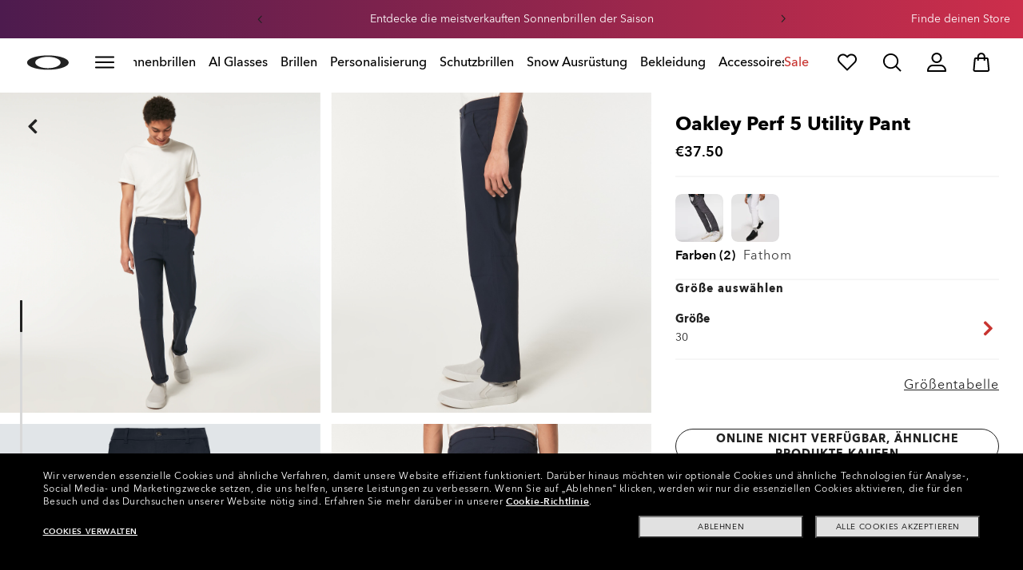

--- FILE ---
content_type: text/html;charset=UTF-8
request_url: https://www.oakley.com/de-de/product/FOA401926?variant=193517542696
body_size: 83689
content:
<!doctype html><html lang="de-DE" class="no-js "><head><script>(function(){var importMapScript=document.createElement("script");importMapScript.type="importmap";var basePath="/_ui/dist";var minSuffix=true?".min":"";var importMapContent={"imports":{"exportTest":basePath+"/scripts/modern_modules/importTest/exportTest.js","importTest":basePath+"/scripts/modern_modules/importTest/importTest.js","moreInfoDialog":basePath+"/scripts/modern_modules/shared/moreInfoDialog/moreInfoDialog.js","DialogManager":basePath+"/scripts/modern_modules/shared/moreInfoDialog/DialogManager.js",
"MediaLoader":basePath+"/scripts/modern_modules/shared/moreInfoDialog/MediaLoader.js","CustomControls":basePath+"/scripts/modern_modules/shared/moreInfoDialog/CustomControls.js","ContentInitializer":basePath+"/scripts/modern_modules/shared/moreInfoDialog/ContentInitializer.js"}};importMapScript.textContent=JSON.stringify(importMapContent,null,2);document.head.insertBefore(importMapScript,document.head.firstChild)})();</script><link rel="preconnect" href="https://assets.oakley.com"><link rel="preconnect" href="https://media.oakley.com"><link rel="preconnect" href="https://assets2.oakley.com"><meta charset="utf-8"><script>var tealiumEnvironment="//tags.tiqcdn.com/utag/luxottica/oakley/prod/utag.js";</script><meta name="viewport" content="width=device-width, initial-scale=1, user-scalable=no"><script>var mediator=function(){var subscribe=function(tracker,fn){if(!mediator.trackers[tracker])mediator.trackers[tracker]=[];mediator.trackers[tracker].push({context:this,callback:fn});return this},publish=function(tracker){if(!mediator.trackers[tracker])return false;var args=Array.prototype.slice.call(arguments,1);for(var i=0,l=mediator.trackers[tracker].length;i<l;i++){var subscription=mediator.trackers[tracker][i];subscription.callback.apply(subscription.context,args)}return this},publishAll=function(){if(Object.keys(mediator.trackers).length===
0)return false;for(var tracker in mediator.trackers){var args=[tracker].concat(Array.prototype.slice.call(arguments));mediator.publish.apply(this,args)}return this};return{trackers:{},publish:publish,publishAll:publishAll,subscribe:subscribe}}();</script><script>var Oakley=Oakley||{};Oakley.cookiePolicyEnable=true;</script><script type="text/javascript" src="/_ui/dist/scripts/lib/cookiePolicyGDPR.js?v=2026-01-14"></script><script type="module">Oakley.variables.bounceExchangeId="3000";Oakley.modules.cookiePolicyGDPR.library.init("bounceexchange","//tag.bounceexchange.com/3000/i.js",true);</script><script>(function(d){var e=d.createElement("script");e.src=d.location.protocol+"//tag.wknd.ai/3000/i.js";e.async=true;d.getElementsByTagName("head")[0].appendChild(e)})(document);</script><title role="contentinfo">Oakley Oakley Perf 5 Utility Pant - Fathom | Oakley® DE</title><meta name="description" content="Kaufe Oakley Oakley Perf 5 Utility Pant für Herren in Fathom. Entdecke Oakley Bekleidung für Herren im Oakley DE Store (German)-Online-Shop"><meta property="og:description" content="Kaufe Oakley Oakley Perf 5 Utility Pant für Herren in Fathom. Entdecke Oakley Bekleidung für Herren im Oakley DE Store (German)-Online-Shop"><meta name="robots" content="index,follow"><meta name="msvalidate.01" content="41ACC25550931BE26A0BE3DAB55E8A12"><meta name="google-site-verification" content="p3hGlENUhpN1tTZu8Vh53UHgt8cPDEvctJ2V5lWnuHg"><meta name="google-site-verification" content="9x_cGRCEyYEmdBRZlniBNxbrZm8dAOmIVza_KZjgUyA"><meta name="google-site-verification" content="r5qODZBJLfJbypt8bibeO8UfJzERdlqied2KEM4n8RY"><meta property="fb:app_id" content="230047513721231"><meta property="og:site_name" content="Oakley"><meta property="og:title" content="Oakley Oakley Perf 5 Utility Pant - Fathom | Oakley®"><meta property="og:image" content="https://assets2.oakley.com/cdn-record-files-pi/52b99665-d469-4731-85f9-adc9005a4721/99b5751f-2683-4796-9900-ae7f002ccda3/FOA401926__6AC_omfr1.png"><meta property="og:url" content="https://www.oakley.com/de-de/product/FOA401926"><meta property="og:type" content="product"><meta property="product:brand" content="Oakley"><meta property="product:condition" content="new"><meta property="product:availability" content="out of stock"><meta property="product:price:amount" content="37.5"><meta property="product:price:currency" content="EUR"><meta property="product:retailer_item_id" content="FOA401926-6AC"><meta property="product:custom_label_0" content="DE"><link rel="shortcut icon" type="image/x-icon" media="all" href="/favicon.ico?v=2026-01-14"><link rel="canonical" href="https://www.oakley.com/de-de/product/FOA401926"><link rel="alternate" href="https://www.oakley.com/en-us/product/FOA401926" hreflang="en-us"><link rel="alternate" href="https://www.oakley.com/en-au/product/FOA401926" hreflang="en-au"><link rel="alternate" href="https://www.oakley.com/de-at/product/FOA401926" hreflang="de-at"><link rel="alternate" href="https://www.oakley.com/en-be/product/FOA401926" hreflang="en-be"><link rel="alternate" href="https://www.oakley.com/fr-be/product/FOA401926" hreflang="fr-be"><link rel="alternate" href="https://www.oakley.com/nl-be/product/FOA401926" hreflang="nl-be"><link rel="alternate" href="https://www.oakley.com/it-ch/product/FOA401926" hreflang="it-ch"><link rel="alternate" href="https://www.oakley.com/de-ch/product/FOA401926" hreflang="de-ch"><link rel="alternate" href="https://www.oakley.com/fr-ch/product/FOA401926" hreflang="fr-ch"><link rel="alternate" href="https://www.oakley.com/en-ch/product/FOA401926" hreflang="en-ch"><link rel="alternate" href="https://www.oakley.com/de-de/product/FOA401926" hreflang="de-de"><link rel="alternate" href="https://www.oakley.com/en-dk/product/FOA401926" hreflang="en-dk"><link rel="alternate" href="https://www.oakley.com/es-es/product/FOA401926" hreflang="es-es"><link rel="alternate" href="https://www.oakley.com/fr-fr/product/FOA401926" hreflang="fr-fr"><link rel="alternate" href="https://www.oakley.com/en-gb/product/FOA401926" hreflang="en-gb"><link rel="alternate" href="https://www.oakley.com/en-ie/product/FOA401926" hreflang="en-ie"><link rel="alternate" href="https://www.oakley.com/it-it/product/FOA401926" hreflang="it-it"><link rel="alternate" href="https://www.oakley.com/no-no/product/FOA401926" hreflang="no-no"><link rel="alternate" href="https://www.oakley.com/en-lu/product/FOA401926" hreflang="en-lu"><link rel="alternate" href="https://www.oakley.com/fr-lu/product/FOA401926" hreflang="fr-lu"><link rel="alternate" href="https://www.oakley.com/de-lu/product/FOA401926" hreflang="de-lu"><link rel="alternate" href="https://www.oakley.com/en-pl/product/FOA401926" hreflang="en-pl"><link rel="alternate" href="https://www.oakley.com/nl-nl/product/FOA401926" hreflang="nl-nl"><link rel="alternate" href="https://www.oakley.com/en-pt/product/FOA401926" hreflang="en-pt"><link rel="alternate" href="https://www.oakley.com/en-se/product/FOA401926" hreflang="en-se"><link rel="alternate" href="https://www.oakley.com/en-eu/product/FOA401926" hreflang="en-gr"><link rel="alternate" href="https://www.oakley.com/en-eu/product/FOA401926" hreflang="en-si"><link rel="alternate" href="https://www.oakley.com/en-eu/product/FOA401926" hreflang="en-sk"><link rel="alternate" href="https://www.oakley.com/en-eu/product/FOA401926" hreflang="en-cy"><link rel="alternate" href="https://www.oakley.com/en-eu/product/FOA401926" hreflang="en-lt"><link rel="alternate" href="https://www.oakley.com/en-eu/product/FOA401926" hreflang="en-mt"><link rel="alternate" href="https://www.oakley.com/en-eu/product/FOA401926" hreflang="en-lv"><link rel="alternate" href="https://www.oakley.com/en-eu/product/FOA401926" hreflang="en-ee"><link rel="alternate" href="https://www.oakley.com/en-eu/product/FOA401926" hreflang="en-fi"><link rel="alternate" href="https://www.oakley.com/en-jp/product/FOA401926" hreflang="en-jp"><link rel="alternate" href="https://www.oakley.com/ja-jp/product/FOA401926" hreflang="ja-jp"><link rel="alternate" href="https://www.oakley.com/en-ca/product/FOA401926" hreflang="en-ca"><link rel="alternate" href="https://www.oakley.com/fr-ca/product/FOA401926" hreflang="fr-ca"><link rel="alternate" href="https://www.oakley.com/en-us/product/FOA401926" hreflang="x-default"><link rel="preload" href="/_ui/dist/scripts/modules/o21_header23.js?v=2026-01-14" as="script"><link rel="preload" href="" as="image" media="(max-width: 767px)" fetchpriority="high"><link rel="preload" href="https://assets2.oakley.com/cdn-record-files-pi/52b99665-d469-4731-85f9-adc9005a4721/99b5751f-2683-4796-9900-ae7f002ccda3/FOA401926__6AC_omfr1.png?impolicy=OO_hero" as="image" media="(min-width: 768px) and (max-width: 1399px)" fetchpriority="high"><link rel="preload" href="https://assets2.oakley.com/cdn-record-files-pi/52b99665-d469-4731-85f9-adc9005a4721/99b5751f-2683-4796-9900-ae7f002ccda3/FOA401926__6AC_omfr1.png?impolicy=OO_heroxl" as="image" media="(min-width: 1400px) and (max-width: 1999px)" fetchpriority="high"><link rel="preload" href="https://assets2.oakley.com/cdn-record-files-pi/52b99665-d469-4731-85f9-adc9005a4721/99b5751f-2683-4796-9900-ae7f002ccda3/FOA401926__6AC_omfr1.png?impolicy=OO_zoom" as="image" media="(min-width: 2000px)" fetchpriority="high"><link rel="preload" href="/_ui/dist/scripts/modules/product-hero.js?v=2026-01-14" as="script"><link rel="stylesheet" type="text/css" href="/_ui/dist/styles/theme-oakleypdp/css/main.min.css?v=2026-01-14"><link rel="stylesheet" type="text/css" href="/_ui/dist/styles/theme-oakley2020header/css/main.min.css?v=2026-01-14"><link rel="stylesheet" type="text/css" href="/_ui/dist/styles/theme-oakleyeditorialmenu/css/main.min.css?v=2026-01-14"><link rel="stylesheet" type="text/css" href="/_ui/dist/styles/theme-earlyaccess/css/main.min.css?v=2026-01-14"><script>var ACC={config:{}};ACC.config.contextPath="/de-de";ACC.config.encodedContextPath="/de-de";ACC.config.commonResourcePath="/_ui/desktop/common";ACC.config.themeResourcePath="/_ui/desktop/theme-oakley";ACC.config.siteResourcePath="/_ui/desktop/site-oakleyde";ACC.config.rootPath="/_ui/desktop";ACC.config.CSRFToken="34e0fb43-9093-4b09-b596-37bfb6f77695";ACC.pwdStrengthVeryWeak="Sehr schwach";ACC.pwdStrengthWeak="Schwach";ACC.pwdStrengthMedium="Durchschnittliche Sicherheit";ACC.pwdStrengthStrong="Sicher";
ACC.pwdStrengthVeryStrong="Sehr sicher";ACC.pwdStrengthUnsafePwd="password.strength.unsafepwd";ACC.pwdStrengthTooShortPwd="Zu kurz";ACC.pwdStrengthMinCharText="Mindestl\u00e4nge ist %d Zeichen";ACC.accessibilityLoading="L\u00e4dt gerade... Bitte warten Sie...";ACC.accessibilityStoresLoaded="H\u00e4ndler wurden geladen";ACC.autocompleteUrl="/de-de/search/autocompleteSecure";var Oakley=Oakley||{};
Oakley.messages={jsSite:"oakleyde",jsFindInStoreContinueCta:"Continue",jsGiftCardDatepickerConfirm:"Confirm",jsGiftCardDatepickerCancel:"cancel",jsStoreLocatorDescription:"You will need to book an appointment to pick up RX products. When picking up, we recommend you bring your prescription and confirmation email with you.",jsGiftCardLabel:"Geschenkgutschein",jsValidationRequired:"Dieses Feld ist ein Pflichtfeld",jsValidationRequiredBoaCardNumber:"Geben Sie bitte eine g\u00fcltige Kartennummer ein",
jsValidationRequiredBoaCardNumberCheck:"Bitte nur Ziffern eingeben",jsValidationRequiredBoaCardNumberMaxLength:"Bitte geben Sie nicht mehr als 25 Zeichen ein",jsValidationRequiredBoaPinCardNumberMaxLength:"Bitte geben Sie nicht mehr als 8 Zeichen ein",jsValidationRequiredBoaPin:"Bitte geben Sie die Geschenk-Pin-Nummer ein",jsValidationRequiredBoaUserName:"Recipient name is required",jsValidationRequiredBoaUserEmail:"Recipient email is required",jsValidationRequiredBoaUserEmailConfirm:"Emails are not matching, try again",
jsValidationRequiredBoaUserDateConfirm:"Delivery date is required",jsValidationRequiredBoaUserEmailValid:"Please enter a valid email address",jsValidationRequiredBoaFromName:"Your name is required",jsValidationRequiredBoaFromEmail:"Your email is required",jsValidationRequiredBoaMessage:"The text can not be longer than 200 characters",jsValidationRequiredBoaMessageValid:"The text you've entered does not meet our guidelines",jsValidationEmployeeIdRequired:"Geben Sie bitte Ihre Angestellten-Identifikation ein.",
jsValidationBodMonthRequired:"Geben Sie bitte Ihren Geburtsmonat ein",jsValidationBodDayRequired:"Geben Sie bitte den Tag Ihrer Geburt ein",jsValidationBodYearRequired:"Geben Sie bitte Ihr Geburtsjahr ein",jsValidationSerialNumberRequired:"Geben Sie bitte Ihre Serien-Nummer ein",currentCountryIsocode:"DE",jsValidationAddress1Required:"Adresse ist erforderlich",jsValidationAddresslinePobox:"Die Adresszeile darf kein Postfach enthalten",jsValidationCityRequired:"Stadt ist erforderlich",jsValidationCheckRequired:"Bitte kreuzen Sie das K\u00e4stchen an",
jsValidationCountryRequired:"W\u00e4hlen Sie bitte ein Land",jsValidationCreditCardCvvRequired:"Geben Sie bitte den CVV-Code an",jsValidationTermsCheck:"Willigen Sie bitte in die allgemeinen Gesch\u00e4ftsbedingungen und den Datenschutzbestimmungen ein, um fortzufahren",jsValidationCreditCardCvvInvalid:"Geben Sie bitte die CVV-Nummer ein",jsValidationCreditCardMonthRequired:"Kreditkartenmonat ist erforderlich",jsValidationCreditCardNameRequired:"Ein Name ist erforderlich",jsValidationCreditCardNameInvalid:"Geben Sie bitte Ihren Namen ein",
jsValidationCreditCardExpiryDateInvalid:"Bitte geben Sie das Ablaufdatum ein",jsValidationCreditCardNumberInvalid:"Eine g\u00fcltige Kreditkartennummer ist erforderlich",jsValidationCreditCardNumberCheckoutInvalid:"Geben Sie bitte eine g\u00fcltige Kreditkartennummer ein",jsValidationCreditCardTypeInvalid:"Eine g\u00fcltige Kreditkartenart ist erforderlich",jsValidationCreditCardNumberRequired:"Eine Kartennummer ist erforderlich",jsValidationCreditCardYearRequired:"Kreditkartenjahr ist erforderlich",
jsValidationEmailInvalid:"Geben Sie bitte eine g\u00fcltige E-Mail-Adresse ein",jsValidationEmailRequired:"E-Mail-Adresse ist erforderlich",jsValidationEmailConfirmRequired:"E-Mail-Adresse ist erforderlich",jsValidationEmailConfirmNotMatching:"Please enter your email address correctly",jsValidationEmailMatch:"Sie haben eine ung\u00fcltige E-Mail-Adresse eingegeben oder die Adressen, die Sie eingegeben haben, treffen nicht zu.",jsValidationFirstNameRequired:"Geben Sie bitte Ihren Vornamen ein",jsValidationFirstNameMaxRequired:"Maximale L\u00e4nge des Namens betr\u00e4gt 17 Zeichen",
jsValidationGiftCardAmountGreater:"Der eingegebene Betrag ist gr\u00f6\u00dfer als das maximal zul\u00e4ssige",jsValidationGiftCardAmountLower:"Der eingegebene Betrag ist niedriger als das minimal zul\u00e4ssige",jsValidationGiftCardNumberGenericError:"Enter a valid card number",jsValidationGiftCardNumberInvalid:"Bitte geben Sie die 19-stellige Zahl ein",jsValidationGiftCardNumberRequired:"Bitte geben Sie die Geschenkgutschein-Nummer ein",jsValidationGiftCardPinInvalid:"Bitte geben Sie die 4-stellige Zahl ein",
jsValidationGiftCardPinRequired:"Bitte geben Sie die Geschenk-Pin-Nummer ein",jsValidationLastNameRequired:"Geben Sie bitte Ihren Familiennamen ein",jsValidationLastNameMaxRequired:"Maximale L\u00e4nge des Namens betr\u00e4gt 17 Zeichen",jsValidationNumberInvalid:"Bitte nur Zahlen eingeben",jsValidationOrderNumberRequired:"Geben Sie bitte eine Bestellnummer ein",jsValidationOrderReturnAgreementRequired:"Bitte stimmen Sie den R\u00fcckgabebedingungen zu",jsValidationPasswordCurrentRequired:"Geben Sie bitte Ihr gegenw\u00e4rtiges Passwort ein",
jsValidationPasswordMinimumLength:"Die erforderliche Passwortl\u00e4nge betr\u00e4gt mindestens 8 Zeichen",jsValidationPasswordRequired:"Dieses Feld ist ein Pflichtfeld",jsValidationPasswordRegex:"Das Passwort muss drei der folgenden Kriterien erf\u00fcllen: Das Passwort muss drei der folgenden Kriterien erf\u00fcllen: Kleinbuchstabe, Gro\u00dfbuchstabe, Nummer oder Sonderzeichen.",jsValidationPasswordMatch:"Die Passw\u00f6rter stimmen nicht \u00fcberein",jsValidationPasswordMatchRequired:"Bitte geben Sie ein passendes Passwort an",
jsValidationFiscalCode:"Please enter a valid fiscal code",jsValidationRequiredFiscalCode:"Please enter a valid fiscal code",jsValidationCompanyName:"Please enter a company name",jsValidationRegistrationState:"Please enter a registration state",jsValidationCreateAccountTerms:"Stimmen Sie den allgemeinen Gesch\u00e4ftsbedingungen und den Datenschutzbestimmungen* zu",jsValidationPhoneInvalid:"Die Telefonnummer weist kein korrektes Format auf",jsValidationPhoneAUInvalid:"Phone number does not appear valid (expecting 04XXXXXXXX or 61XXXXXXXXX)",
jsValidationPhoneCheckoutInvalid:"Geben Sie bitte Ihre Telefonnummer ein",jsValidationAddressCheckoutInvalid:"Bitte geben Sie Adresse ein",jsValidationZipCheckoutInvalid:"Bitte geben Sie Ihre Postleitzahl ein",jsValidationCheckoutMunicipalityInvalid:"This field is required",jsValidationNeighborhoodsInvalid:"This field is required",jsValidationEmailLoginRequired:"E-Mail-Adresse ist erforderlich",jsValidationCityCheckoutInvalid:"Geben Sie bitte Ihre Stadt ein",jsValidationStateCheckoutInvalid:"W\u00e4hlen Sie bitte Ihren Staat",
jsValidationStateCheckoutInvalidOSI:"Please change State to ship your order",jsValidationCheckoutErrorRestrictionsdOSI:"One or more items in your cart cannot be delivered to selected location due to law restrictions.",jsValidationPhoneRequiredBox1:"Please enter the area code",jsValidationPhoneRequiredBox2:"Please enter the phone number in the second box",jsValidationPhoneRequiredBox3:"Please enter the phone number in the third box",jsValidationPhoneRequiredBoxTotalMin:"Please enter the phone number with 10 digits or 11 digits",
jsValidationPhoneRequiredBoxTotalMax:"Please enter the phone number with 10 digits or 11 digits",jsShippingValidationPhoneRequiredBoxTotalMin:"Please enter the phone number with 10 to 15 digits",jsShippingValidationPhoneRequiredBoxTotalMax:"Please enter the phone number with 10 to 15 digits",jsValidationPhoneRequired:"Telefonnummer erforderlich",jsValidationPromoCodeMinimumLength:"Promotionscode mindestens 4 Zeichen",jsValidationStateRequired:"Ein Staat ist erforderlich",jsValidationZipRequired:"Postleitzahl i erforderlich",
jsValidationIdealBankRequired:"Please select a bank",jsValidationZipMaxLength:"Postleitzahlen d\u00fcrfen nicht l\u00e4nger als 10 Zeichen sein",jsValidationAddressNameRequired:"Please enter an address name",jsValidationCaptchaAnswerRequired:"Please enter the captcha",fluidConfigurationEnvironment:"prod",fluidImplementationEnvironment:"prod",fluidJsUrlEnvironment:"//configure-implementations.fluidretail.net/oak/branch/archive/v1/prod/assets/js/fluidConfigure-oak.min",jsValidationUrlRequired:"url erforderlich",
jsValidationUrlInvalid:"url ung\u00fcltig",jsValidationPageShareSuccess:"Ihre Nachricht wurde gesendet",jsValidationLocalNameRequired:"Ortsname ist erforderlich",jsValidationLocalName2Required:"Please enter your name in kanji",jsValidationLocalName2JPRequired:"Please enter your local name in kanji",jsValidationReportFakesSuccess:"Erfolg!",jsInitialSearchResultsDisplay:"12",jsMoreSearchResultsDisplay:"20",jsValidationCookiesRequired:"Bitte aktivieren Sie Cookies, um fortzufahren",callForProductAvailability:"* F\u00fcr Produktverf\u00fcgbarkeit anrufen",
tradingHoursAlert:"Public Holiday trading hours may differ from regular trading hours displayed.",storeDirections:"Directions",addressLinePoboxAu:"Rufen Sie den Kundendienst unter der Nummer 1 800 625 539 an, um Postfach-Lieferoptionen zu besprechen",cartPopupMessageTitle:"Sind Sie sicher?",cartPopupMessageContent:"M\u00f6chten Sie dieses Produkt wirklich stornieren",cartPopupMessageYes:"ja",cartPopupMessageNo:"nein",cartMergeSuccess:'Die Artikel deines letzten Besuchs wurden deinem Warenkorb hinzugef\u00fcgt. Bitte best\u00e4tige deine Artikel.\x3cbr\x3e\x3cbr\x3e \x3cu\x3e\x3ca class\x3d"cartLink" href\x3d"/cart"\x3e ZUR\u00dcCK ZUM WARENKORB \x3c/a\x3e\x3c/u\x3e',
cartMergeSuccessFrCa:"basket.merge.successFrCa",shoprunnerCartMerge:'After having logged-in, your cart now includes some products not eligible for Shop Runner. Because of that, the shipping method has been modified from "2 Days" to "Standard".',cartZipcodeError:"Enter a valid Zip Code",jsValidationPostRequired:"js.validation.zip.required.gb",jsValidationZipRequiredMessage:"Postleitzahl i erforderlich",jsWarningAccountExpiring:'Your membership account \x3cstrong\x3ewill expire in {0} days\x3c/strong\x3e. Please \x3ca class\x3d"popover-link" href\x3d"{1}/my-account/profile/"\x3erenew it now\x3c/a\x3e to continue receiving your membership benefits.',
jsWarningMyAccountExpiring:"Your membership account \x3cstrong\x3ewill expire in {0} days\x3c/strong\x3e. Please select the Profile option and renew your Service Branch information.",jsWarningAccountExpired:"Your account has expired. Please select the Profile option and renew your Service Branch information.",jsWarningRemindToUpdateEmail:"Your email address is not reachable. Please update your contact information by adding a secondary email address.",jsWarningAccountMigratedPwd:"We recommend you update your password as it no longer meets security standards.",
jsPdpZoomImageAltText:"To define",jsValidationGdprOverAge:"Sie m\u00fcssen mindestens 16 Jahre alt sein, um sich unter Oakley.com anmelden zu k\u00f6nnen.",jsValidationOverAge:"Sie m\u00fcssen mindestens 14 Jahre alt sein, um sich unter Oakley.com anmelden zu k\u00f6nnen.",cartShippingStandardShipping:"Standard shipping",userLoggedIn:"User logged in successfully",underStoreLocatorPrescriptionPickup:"js.storelocator.prescription.pickup",jsValidationInvalidDate:"Please enter a valid date.",jsValidationBalanceCardNumberRequired:"Die Gutscheinnummer ist falsch. Bitte Gutschein pr\u00fcfen und erneut versuchen.",
jsValidationBalancePinRequired:"Die PIN ist falsch. Bitte Gutschein pr\u00fcfen und erneut versuchen.",jsPickupPaginationNext:"N\u00e4chste",jsPickupPaginationPrevious:"Vorherige",jsBirthDateValid:"Please enter a valid date.",jsVmPagination:"#Page \x3cstrong\x3e{0}\x3c/strong\x3e of \x3cstrong\x3e{1}\x3c/strong\x3e",jsSearchOptimizationTotalLabelAll:"Alle Artikel anzeigen",jsSearchOptimizationTotalLabelThese:"Diese Artikel anzeigen",jsSearchOptimizationTotalLabelSingular:"Diesen Artikel anzeigen",
jsOSILoginAnchor:"Anmelden/Registrieren",productPriceComingSoon:"Demn\u00e4chst erh\u00e4ltlich.",countrySelectorTitle:"STANDORT BEST\u00c4TIGEN",countrySelectorDescription:"Es scheint, als w\u00e4rst du an einem anderen Ort. M\u00f6chtest du ihn aktualisieren?",countrySelectorTitleOSI:"Select your store",countrySelectorDescriptionOSI:"Choose which country you would like to shop in.",countrySelectorSelectStore:"Select a different store",jsValidationBrPostal:"js.validation.zip.invalid",jsValidationHypenPostal:"CEP incorreto, por favor siga o seguinte padr\u00e3o: (12345-123) ex: 05468-060",
jsValidationCorreiosValidation:"Zipcode is invalid",jsValidationRoeInvalidCharacters:"invalid characters",jsValidationInstallments:"js.validation.installments",jsValidationUpdateBankList:"js.validation.updateBankList",jsValidationUpdateIban:"js.validation.updateIban",jsValidationUpdateAgencyNumber:"js.validation.updateAgencyNumber",pdpPrizmPolarizedFilter:"Prizm\x26trade; Polarized",pdpStandardFilter:"Standard",requiredField:"This field is required.",orderdetailCancelConfirmTitle:"ARE YOU SURE?",
orderdetailCancelConfirmText:"M\u00f6chten Sie diese Bestellung wirklich stornieren?",orderdetailCancelConfirmYes:"Ja",orderdetailCancelConfirmNo:"Nein",sizeXS:"XS",sizeS:"S",sizeM:"M",sizeL:"L",sizeXL:"XL",sizeXXL:"XXL",sizeXXXL:"XXXL",cartShippingModeDays:"days",cartMergedItem:"Dieses Produkt wurde bei Ihrem vorherigen Besuch dem Warenkorb hinzugef\u00fcgt. Bitte pr\u00fcfen.",cartQtyDecreased:"Menge wurde verringert, da momentan keine St\u00fccke mehr erh\u00e4ltlich sind.",cartQtyDecreasedOcp:"Einige personalisierbare Komponenten sind nicht verf\u00fcgbar, daher wurde die Menge der Verf\u00fcgbarkeit entsprechend angepasst. F\u00fcr eine gr\u00f6\u00dfere St\u00fcckzahl probiere bitte eine andere Konfiguration aus.",
cartMaxQtyExceeded:"Leider hat die Menge, die Sie gew\u00e4hlt haben, die maximale Bestellmenge f\u00fcr dieses Produkt \u00fcberschritten. Die Menge in Ihrem Warenkorb wurde auf die maximale Bestellmenge reduziert.",currentCurrencySymbol:"\u20ac",chooseSize:"Gr\u00f6\u00dfe",prescription:"Rezept",chooseThisStore:"Choose This Store",jsValidationCFDIRequired:"Selecciona el uso de CFDI con el que deseas sea emitida la factura.",jsValidationRegimeFiscalCodeRequired:"Selecciona el r\u00e9gimen fiscal con que deseas sea emitida la factura.",
jsValidationBusinessNameRequired:"Ingresa la Raz\u00f3n Social o Nombre Completo con que deseas sea emitida la factura.",jsValidationAddressBillingMXRequired:"Ingresa el Nombre de la Calle y N\u00famero Exterior (e Interior, si aplica) con que deseas sea emitida la factura.",jsValidationPostCodeBillingMXRequired:"Ingresa el c\u00f3digo postal con que deseas sea emitida la factura.",jsValidationStateBillingMXRequired:"Selecciona el Estado con que deseas sea emitida la factura.",jsValidationCityBillingMXRequired:"Ingresa la Ciudad con que deseas sea emitida la factura.",
jsValidationMunicipalityBillingMXRequired:"Ingresa el Municipio o Alcald\u00eda con que deseas sea emitida la factura.",jsValidationNeighborhoodsBillingMXRequired:"Ingresa la Colonia con que deseas sea emitida la factura.",jsValidationFiscalCodeBillingMXInvalidLength:"Ingresa el RFC tal como aparece en tu Constancia de Situaci\u00f3n Fiscal.",jsLiveChatText:"Customer Support",textEddshippingLabel:"Versanddatum:",jsValidateCharactersJP:"Due to system processing, some symbols (~: +) cannot be identified. Excuse me, but please change to another symbol or letter.",
jsValidationDateRequired:"Date of birth is required",selectLensesLabel:"Gl\u00e4ser ausw\u00e4hlen",addToBagLabel:"In Den Warenkorb",selectSizeLabel:"Gr\u00f6\u00dfe ausw\u00e4hlen",shopNowLabel:"JETZT KAUFEN",mostSoldSizeLabel:"Meistverkaufte Gr\u00f6\u00dfe",cartMarkdwnPromo:"Sie haben insgesamt",oosAnalyticsErrorMessage:"Some custom components in your order are currently unavailable. Please select a different option.",nhbSpinningText:"SCROLL DOWN TO ENTER OAKLEY WORLD",melissaAddressTypeMMessage:"This looks like a military address. Turn on the toggle above so we can ship with the right carrier.",
melissaAddressTypePMessage:"We are unable to ship to PO boxes. Please use a different address.",melissaAddressTypeSMessage:"This looks like a standard address. Turn off the toggle above so we can ship with the right carrier.",melissaCheckboxMessage:"I confirm that this address is correct. I acknowledge that proceeding with an incorrect address might result in my order being undeliverable.",preOrderBadgeLabel:"Vorbestellung",metaZipcodeErrorMessage:"Wir versenden keine Oakley KI-Brillen an diese Postleitzahl",
metaBadgeLabel:"KI-Brillen",metaPDPImagesViewMore:"Mehr anzeigen",metaPDPImagesViewLess:"Weniger anzeigen"};Oakley.messages.hours="Stunden";Oakley.messages.OakleyStore="Oakley-H\u00e4ndler";Oakley.messages.SunglassHut="Certified dealer";Oakley.messages.OakleyVaultStore="Oakley Vault-H\u00e4ndler";Oakley.messages.bookAppointment="Book an appointment";Oakley.messages.detailsDirections="Details \x26amp; Richtungen";Oakley.messages.getDirections="Wegbeschreibung erhalten";
Oakley.messages.callthestore="Call the store";Oakley.messages.callandreserve="Call \x26 reserve for today";Oakley.messages.fisOpeningHours="\u00d6ffnungszeiten";Oakley.messages.fisOpeningHoursNotice="May vary according to bank holiday";Oakley.messages.fisOpeningHoursNoticeAU="May vary according to public holiday";Oakley.messages.defaultLocation="Als meinen Standardstandort setzen";Oakley.messages.callForProduct="H\u00e4ndlernummer:";Oakley.messages.reserveYourProduct="H\u00e4ndlernummer:";
Oakley.messages.reserveInStore="Reservieren Sie Ihr Produkt und holen Sie es beim H\u00e4ndler ab:";Oakley.messages.reserveInStoreButton="Bei diesem H\u00e4ndler reservieren";Oakley.messages.findInStore="Versuchen Sie eine andere Ortsangabe oder rufen Sie einen Laden in Ihrer N\u00e4he f\u00fcr \u00e4hnliche Produkte an.";Oakley.messages.tryDifferentLocation="Versuchen Sie eine andere Ortsangabe oder rufen Sie einen Laden in Ihrer N\u00e4he f\u00fcr \u00e4hnliche Produkte an.";
Oakley.messages.enterCityState="eine Stadt \x26amp; Staat oder Postleitzahl eingeben, um einen H\u00e4ndler zu finden";Oakley.messages.thereAreNoStores="Es gibt keine H\u00e4ndler in Ihrem Gebiet. Versuchen Sie eine andere Ortsangabe oder erweitern Sie den Suchradius.";Oakley.messages.styleNotAvailable="This style is not currently available in any of your nearby stores.";Oakley.messages.outOfStock="Nicht vorr\u00e4tig";Oakley.messages.lowStock="Geringer Vorrat";Oakley.messages.inStock="Vorr\u00e4tig";
Oakley.messages.callAvailability="H\u00e4ndlernummer:";Oakley.messages.findStore="Einen H\u00e4ndler finden";Oakley.messages.changeStore="H\u00e4ndler wechseln";Oakley.messages.findInStoreForPdp="Beim H\u00e4ndler finden oder reservieren";Oakley.messages.findInStoreTitle="Beim H\u00e4ndler finden";Oakley.messages.giftCardlabel="Geschenkgutschein von Oakley";Oakley.messages.giftCardcardNumber="Gutschein-Nummer";Oakley.messages.callForAvailability="Die Reservierung f\u00fcr Abholung ist nicht verf\u00fcgbar";
Oakley.messages.affirmErrorCreateSession="Please insert a valid phone number.";Oakley.messages.affirmNoPriceText="You can pay in {0} interest-free payments with";Oakley.messages.storeStatusMessage="Wird morgen \u00f6ffnen";Oakley.messages.createReturn="R\u00fcckgabe Erstellen";Oakley.messages.returnReason="R\u00fcckgabegrund";Oakley.messages.returnCarrier="VERSANDANBIETER W\u00c4HLEN";Oakley.messages.pickupDate="Select Collection Date";Oakley.messages.pickupDateError="You cannot select dates that are in the past.";
Oakley.messages.afterPayDisclaimer="Or 4 payments of ${0} with\x26nbsp;";Oakley.messages.afterPayDisclaimerPPAU="\x26nbsp;or PayPal";Oakley.messages.formatDate="dd/mm/yy";Oakley.messages.webExclusive="WEB-EXKLUSIV";Oakley.messages.tight="Das k\u00f6nnte zu eng sein";Oakley.messages.nextbestsize="N\u00e4chstbeste Gr\u00f6\u00dfe";Oakley.messages.recommended="Empfohlen";Oakley.messages.loose="Das k\u00f6nnte zu weit sein";Oakley.messages.pickup="Abholen";Oakley.messages.loadMore="Andere laden";
Oakley.messages.FIS_errormessage="checkout.redesign.shipping.pickupInStore.error.DE";Oakley.messages.FIS_delivery_more_date="Deine Produkte haben unterschiedliche Liefertermine";Oakley.messages.FIS_pickup_date="Datum f\u00fcr die Abholung im Gesch\u00e4ft:";Oakley.messages.lensesPresciptionTitle="MEINE GLASAUSWAHL";Oakley.messages.BRIGHT_LIGHT="Helles Licht";Oakley.messages.MEDIUM_LIGHT="Medium Licht";Oakley.messages.LOW_LIGHT="Wenig Licht";Oakley.messages.ALL_PURPOSE="Alle Kauf";
Oakley.messages.CHANGING_CONDITIONS="Wechselnde Bedingungen";Oakley.messages.NIGHT="Nacht";Oakley.messages.OVERCAST="Bedeckt";Oakley.messages.SNOW_AND_OVERCAST="Schnee und Regen";Oakley.messages.SUN_AND_CLOUDS="Sonne \x26 Wolken";Oakley.messages.SNOW_OVERCAST="Schnee und Regen";Oakley.messages.SUN_CLOUDS="Sonne \x26 Wolken";Oakley.messages.BRIGHT_SUN="Helle Sonne";Oakley.messages.VARIABLE_CONDITIONS="Variable Bedingungen";Oakley.messages.PARTLY_CLOUDY="Leicht bew\u00f6lkt";Oakley.messages.RAINY="Regnerisch";
if("DE"==="CA"&&"de"==="fr")Oakley.messages.NewDealsBadge="badge.plp.newDeals.ca";else Oakley.messages.NewDealsBadge="Neue angebote";Oakley.messages.uploadPrescription={confirmationErrorMessage:"Dies ist zum Fortfahren erforderlich"};
Oakley.messages.sameDayDelivery={Today:"Same Day",Tomorrow:"Next Day",address_format_error:"Please start typing your address and select a valid address from suggestion list. Then click on Check Availability button.",address_format_error_checkout:"Please start typing your address and select a valid address from the suggestions list. Then click the Choose Store button.",address_availability_checking:"Stay with us... we're just checking service availability in your area. It could take a moment",address_availability_error:"Apologies, this service is not available for the postcode/city you've entered. Try another or choose a different shipping method.",
address_availability_success:"The service is available for your area",service_connection_error:"Something went wrong, our bad. Please try again later, with another address or go ahead with another shipping method"};Oakley.categories={"100000000m":"In Men","200000000w":"In Women"};Oakley.codJpCodes=["00","08","12","14","16","18"];Oakley.codJpHours={notSpecific:"No any specific time requirement",amHours:"AM",hours1214:"12:00 - 14:00",hours1416:"14:00 - 16:00",hours1618:"16:00 - 18:00",hours1821:"18:00 - 21:00"};
Oakley.rxPanelPopup={titlePupillary:"SO MISST DU DEINE PD",titlePrescription:"DEIN REZEPT VERSTEHEN",titleRightEye:"Rechtes Auge (OD)",titleLeftEye:"Linkes Auge (OS)",RightEyeDescription:"OD steht f\u00fcr \u201eoculus dexter\u201c, was lateinisch f\u00fcr \u201erechtes Auge\u201c ist.",LeftEyeDescription:"OS steht f\u00fcr \u201eoculus sinister\u201c, was lateinisch f\u00fcr \u201elinkes Auge\u201c ist.",titleSphere:"Sph\u00e4renwert (SPH) \u2014 auch bekannt als St\u00e4rke (PWR)",sphereDescription:"Sie bedeuten dasselbe: die St\u00e4rke deiner Korrekturbrille. Wenn du kurzsichtig bist, hast du ein Minus (-) vor deinen Werten, und wenn du weitsichtig bist, hast du ein Plus (+).",
titleAxis:"Achse",axisDescription:"Dies ist nur f\u00fcr Menschen mit Astigmatismus. Die Achse ist eine Zahl zwischen 0 und 180 und bestimmt die Ausrichtung des Zylinders (CYL).",titleCylinder:"Zylinder (CYL)",cylinderDescription:"Dies ist f\u00fcr Menschen mit Astigmatismus. In diesem Fall muss ein Teil des Auges st\u00e4rker korrigiert werden als der Rest. Der Zylinder-Wert wird mit einem Minuszeichen (-) geschrieben.",pupillarystepsList:"\x3cul\x3e\x3cli\x3eNimm mit einer Hand ein kleines Lineal und halte Bleistift und Papier bereit.\x3c/li\x3e\x3cli\x3eStelle dich nun etwa 20 cm vor einen Spiegel.\x3c/li\x3e\x3cli\x3eSchlie\u00dfe dein linkes Auge und richte die 0 mm auf die Mitte deiner rechten Pupille aus.\x3c/li\x3e\x3cli\x3eMiss den Abstand von deiner rechten zu deiner linken Pupille.\x3c/li\x3e\x3cli\x3eDie Zahl, die sich direkt \u00fcber deiner linken Pupille befindet, ist deine PD (eine durchschnittliche PD f\u00fcr einen Erwachsenen liegt zwischen 58 und 65).\x3c/li\x3e\x3c/ul\x3e",
pupillaryText:'\x3cdiv class\x3d"PrescriptionModal__container__bodyText"\x3eDeine Pupillendistanz (PD) ist der Abstand in Millimetern (mm) von der Mitte der einen Pupille zur Mitte der anderen.\x3c/div\x3e\x3cdiv class\x3d"PrescriptionModal__container__bodyText"\x3eKannst du deine PD nicht finden? Kein Problem. Du kannst die Standardeinstellung von 63 beibehalten, da dies der durchschnittliche Wert f\u00fcr Erwachsene ist. Wenn wir weitere Informationen zu deinem Rezept ben\u00f6tigen, wird sich einer unserer Experten mit dir in Verbindung setzen.\x3c/div\x3e\x3cdiv class\x3d"PrescriptionModal__container__bodyText"\x3eWenn du m\u00f6chtest, kannst du deine PD selbst messen, indem du die folgenden Schritte befolgst:\x3c/div\x3e'};
Oakley.codJpCodes=["00","08","12","14","16","18"];Oakley.codJpHours={notSpecific:"No any specific time requirement",amHours:"AM",hours1214:"12:00 - 14:00",hours1416:"14:00 - 16:00",hours1618:"16:00 - 18:00",hours1821:"18:00 - 21:00"};Oakley.chatBotEnabled={enabled:true};Oakley.DoctorLocatorEnabled={enabled:false};Oakley.header23={disableNewDDM:false,isOsiHeader:false};
Oakley.variables={siteLanguage:"de",contextPath:"/de-de",gmapsUrl:"https://maps.googleapis.com/maps/api/js?key\x3dAIzaSyCPn20h5d6nwkgk3EOd4u83zv6qm3wpCYI\x26v\x3d3\x26callback\x3dgoogleMapsCallback\x26libraries\x3dplaces",chatUrl:"",country:"DE",languageCountry:"de_DE",countdownUrl:"/de-de/countdown",affirm:{installmentsNum:3},searchcampaign:"",pageType:"Pdp",crossSiteEnabled:false,isVatIncluded:"true",frameAdvisorDataUrl:"//frameadvisor.luxottica.com/v/2.14/index.umd",VMMVDataUrl:"//vmmv.luxottica.com/v/5.5.2/index.umd",
chatBotDeploymentId:"5f7e0c24-0728-466a-9cd4-7f4d81bd61e1",chatBotEnvironment:"euw1",chatBotScript:"https://apps.mypurecloud.ie/genesys-bootstrap/genesys.min.js",textFreeCart:"GRATIS",applyPromoCode:"",textProductCustomInCart:"Custom-Produkte ben\u00f6tigen 10 Tage",textProductRXnullPickUp:"NICHT G\u00dcLTIG F\u00dcR KORREKTIONSBRILLEN",textProductRXnullNoStores:"NO STORES AVAILABLE NEAR YOU",textTotalsPromoCode:"Promotionscode",textTotalsPromoCodeNoMessage:"Promo",textTotalsRemovePromocode:"L\u00f6schen",
textDeliveryMessageMoreDates:"Deine Produkte haben unterschiedliche Liefertermine",cartTotalsLabelRia:"Insurance savings",cartMessageEppLabel:"(Claims require copay)",disabledMonetate:false,rxConfiguratorUrl:"",maxMelissaValidationRetry:"",melissaValidationEnabled:""};var productName="Oakley Perf 5 Utility Pant";var productImage="";var productPrice='\x3cformat:price priceData\x3d""/\x3e';var productCode="FOA401926";var addToCartUrl="/de-de/cart/add";var cartItems="";var rolloverPopupUrl="";
var cartRemoveUrl="/de-de/cart/remove";var cartText="Warenkorb";var isExcludeBaynote=true;Oakley.siteId="oakleyde";Oakley.debugMode=false;Oakley.buildNumber="2026-01-14";Oakley.variables.shoprunnerEnvironmentID=2;Oakley.messages.gdprDateJsPattern="dd/mm/yy";Oakley.variables.isGdprSite="true";Oakley.variables.gdprMinAgeLimit="16";Oakley.variables.minAgeLimit=14;Oakley.variables.gdprPopup="false";window.ClickTalePIISelector="#registerForm input, #loginForm input, .login-button .logged-in, .personal-info__body span, #profile-form input, #forgottenPwdForm input, .personalinfo-wrapper-reg input, .shipping-address-wrapper-reg input, .billing-form-wrapper input, .payment-form-wrapper input, #checkoutThankyou .sub-headline strong, .order-details h5, .order-details p span, .account-card span, .address-book input, .qas-form p, .account-card .title, #profile-menu-modal .modal-box-title, .order-number, .bill-ship-total-wrapper div, .bill-ship-total-wrapper div, .bill-ship-total-wrapper .vcard, .billing-payment-wrapper span, #rendering_canvas, .email-signup input, .js_zip input, #verifyForm input, #verifyForm select, #SignUpModal input, #shippingAddressForm input, .account-info .field-view span, .login-dropdown .category-link , .registration-field , .payment-method .account span , .order-shipping p , .inputForm #term , .form-field #term, .personal-info-section input , #password-change-form input, #vto-portal-container .canvas-container, .capture-page-content video , .vto-application #rendering_canvas , #footer-storelocator-input , #footer-newsletter-locator-form input, .thankyou .sub-headline strong, #updateEmailAlert .invalidEmail";
var showEddOnDeliveryMethod=true;Oakley.messages.zipcode_regex_errormessage_us="Zipcode should follow the format (12345 or 12345-1234) ex: 60661-0661";Oakley.messages.zipcode_regex_errormessage_gu="Zipcode should follow the format (12345 or 12345-1234) ex: 60661-0661";Oakley.messages.zipcode_regex_errormessage_vi="Zipcode should follow the format (12345) ex: 60661";Oakley.messages.zipcode_regex_errormessage_ca="Postal code should follow the format (A1B 2C3) ex: H2X 1J6";
Oakley.messages.zipcode_regex_errormessage_at="Zipcode should follow the format (1234) ex: 6067";Oakley.messages.zipcode_regex_errormessage_be="Zipcode should follow the format (1234) ex: 6067";Oakley.messages.zipcode_regex_errormessage_ch="PLZ muss folgendes Format haben (1234) zB: 6066";Oakley.messages.zipcode_regex_errormessage_de="PLZ muss folgendes Format haben (12345) B.: 60661";Oakley.messages.zipcode_regex_errormessage_dk="Zipcode should follow the format (1234) ex: 6067";
Oakley.messages.zipcode_regex_errormessage_fi="Zipcode should follow the format (12345) ex: 60661";Oakley.messages.zipcode_regex_errormessage_fr="Le code postal doit respecter le format (12345 ou 12345-1234), ex: 60661-0661";Oakley.messages.zipcode_regex_errormessage_gb="Postcode should follow the format (A1 1AB or AB1 1AB or AB12 1AB ) ex: B1 1HQ";Oakley.messages.zipcode_regex_errormessage_gg="Zipcode should follow the format (123 123) ex: CHG 657";Oakley.messages.zipcode_regex_errormessage_it="Il formato del codice di avviamento postale deve essere (12345), es.: 60661";
Oakley.messages.zipcode_regex_errormessage_je="Zipcode should follow the format (123 123) ex: CHG 657";Oakley.messages.zipcode_regex_errormessage_lu="PLZ muss folgendes Format haben (1234) zB: 6066";Oakley.messages.zipcode_regex_errormessage_nl="De postcode moet de volgende indeling hebben (1234 12), bijv.: (6067 51)";Oakley.messages.zipcode_regex_errormessage_no="Postnummer skal f\u00f8lge formatet (1234) eks: (6067)";Oakley.messages.zipcode_regex_errormessage_pl="Zipcode should follow the format (12-123) ex: 12-123";
Oakley.messages.zipcode_regex_errormessage_pt="Zipcode should follow the format (1234-123) ex: 6067-516";Oakley.messages.zipcode_regex_errormessage_se="Zipcode should follow the format (12345) ex: 60661";Oakley.messages.zipcode_regex_errormessage_au="Postcode should follow the format (1234) ex: 6067";Oakley.messages.zipcode_regex_errormessage_jp="\u90f5\u4fbf\u756a\u53f7\u30922\u3064\u306e\u30d5\u30a3\u30fc\u30eb\u30c9\u306b\u6b63\u3057\u304f\u5165\u529b\u3057\u3066\u304f\u3060\u3055\u3044\u3002";
Oakley.messages.zipcode_regex_errormessage_br="CEP incorreto, por favor siga o seguinte padr\u00e3o: (12345-123) ex: 05468-060";Oakley.messages.zipcode_regex_errormessage_mx="Ingresa el C\u00f3digo Postal tal como aparece en tu Constancia de Situaci\u00f3n Fiscal.";Oakley.messages.zipcode_regex_errormessage_au="Postcode should follow the format (1234) ex: 6067";Oakley.messages.zipcode_regex_errormessage_es="El c\u00f3digo postal debe respetar el formato (12345 o 12345-1234), ej: 60661-0661";
Oakley.messages.zipcode_regex_default_errormessage="Please enter valid zipcode";Oakley.messages.zipcode_correios_invalid="Zipcode is invalid";Oakley.messages.wcag={controls:"Controls."};</script><script>var Oakley=Oakley||{};Oakley.messages=Oakley.messages||{};Oakley.vars=Oakley.vars||{};var require={baseUrl:"/_ui/dist/scripts/"};var cartDataUrl="/de-de/cart/data";var cartRemoveUrl="/de-de/cart/remove";var cartText="Warenkorb";Oakley.buildNumber="2026-01-14";Oakley.debugMode=false;Oakley.vars.originalContextPath="/";Oakley.vars.baseContext=window.location.origin+Oakley.variables.contextPath;Oakley.region="EMEA".toLowerCase();</script><script type="text/javascript" src="/_ui/dist/bower_components/jquery/dist/jquery.min.js?v=2026-01-14"></script><script type="text/javascript" src="/_ui/dist/scripts/lib/require.js?v=2026-01-14"></script><script type="text/javascript" src="/_ui/dist/scripts/main.js?v=2026-01-14"></script><link rel="manifest" href="/de-de/manifest.json"><script></script><meta name="theme-color" content="#222222"><meta name="apple-mobile-web-app-capable" content="yes"><meta name="apple-mobile-web-app-status-bar-style" content="black"><meta name="apple-mobile-web-app-title" content="Oakley"><link rel="apple-touch-icon" href="https://media.oakley.com/pwa/OO_PWA_icon_180x180.png"><link rel="apple-touch-icon" href="https://media.oakley.com/pwa/OO_PWA_icon_20x20.png" size="20x20"><link rel="apple-touch-icon" href="https://media.oakley.com/pwa/OO_PWA_icon_40x40.png" size="40x40"><link rel="apple-touch-icon" href="https://media.oakley.com/pwa/OO_PWA_icon_58x58.png" size="58x58"><link rel="apple-touch-icon" href="https://media.oakley.com/pwa/OO_PWA_icon_60x60.png" size="60x60"><link rel="apple-touch-icon" href="https://media.oakley.com/pwa/OO_PWA_icon_76x76.png" size="76x76"><link rel="apple-touch-icon" href="https://media.oakley.com/pwa/OO_PWA_icon_80x80.png" size="80x80"><link rel="apple-touch-icon" href="https://media.oakley.com/pwa/OO_PWA_icon_87x87.png" size="87x87"><link rel="apple-touch-icon" href="https://media.oakley.com/pwa/OO_PWA_icon_120x120.png" size="120x120"><link rel="apple-touch-icon" href="https://media.oakley.com/pwa/OO_PWA_icon_180x180.png" size="180x180"><link rel="apple-touch-icon" href="https://media.oakley.com/pwa/OO_PWA_icon_167x167.png" size="167x167"><link rel="apple-touch-icon" href="https://media.oakley.com/pwa/OO_PWA_icon_180x180.png" size="180x180"><script>var tealium_data2track=[];window.tealium_data2track=window.tealium_data2track||[];window.utag_data={};window.utag_data.Products=window.utag_data.Products||[];</script><script type="text/javascript">var utag_data={"FIS_isSupported":"0","promo_name":"","Vm_IsBrowserSupported":"1","product_size":["30"],"page_category":"","promo_id":"","site_currency":"EUR","product_name":["Oakley Perf 5 Utility Pant"],"product_sku":["FOA401926-6AC"],"page_section_name":"","breadcrumb_path":"Home / Top Performing Gear / Oakley Perf 5 Utility Pant","product_id":["FOA401926-6AC"],"Page_Type":"product","site_language":"de","product_brand":["osi_land_gift_guide"],"page_subcategory_name":"","product_state":"outofstock",
"domain_language":"de","product_category":["oo_afa_app_botw_pant"],"Vm_IsUpcSupported":"0","Products":{193517542696:{"Category":"AFA","Units":"0","Price":"37.50","PriceFull":"75.00","Status":"Out-of-stock","Vto":"NotAvailable","Sku":"FOA401926-6AC","ModelName":"Oakley Perf 5 Utility Pant","FrameColor":"","FrameTechnology":"","Shape":"","OosOptions":"EmailMeWhenAvailable,SearchSimilar","LensColor":"","LensTechnology":"","Url":"https://www.oakley.com/de-de/product/FOA401926","BackOrder":"0","Label":"",
"Preorder":"0"}},"Page_Platform":"Hybris","Page_Country":"DE","Page_Language":"DE","Page_DeviceType":"desktop","Page_Type":"Pdp","Page_Design":"Premium","Page_Section1":"Top Performing Gear","Page_Section2":"Afa:FOA401926","User_LoginStatus":"Guest","User_Id":"b1243ca5-faf6-4c4a-ba7e-213dc032fa0f","Order_Currency":"EUR","customerType":"anonymousde"};</script><script>if(!utag_data.Page_DeviceType)utag_data.Page_DeviceType=window.screen.width<767?"M":window.screen.width<992?"T":"D";</script><link rel="stylesheet" href="https://assets.oakley.com/ptch-p/css/it-ptch.css"><script defer src="https://assets.oakley.com/extra/quicklink/quicklink.umd.js" type="text/javascript"></script>
                              <script>!function(e){var n="https://s.go-mpulse.net/boomerang/";if("False"=="True")e.BOOMR_config=e.BOOMR_config||{},e.BOOMR_config.PageParams=e.BOOMR_config.PageParams||{},e.BOOMR_config.PageParams.pci=!0,n="https://s2.go-mpulse.net/boomerang/";if(window.BOOMR_API_key="C2ZA3-K3383-S58UK-QS9CF-3JCVQ",function(){function e(){if(!r){var e=document.createElement("script");e.id="boomr-scr-as",e.src=window.BOOMR.url,e.async=!0,o.appendChild(e),r=!0}}function t(e){r=!0;var n,t,a,i,d=document,O=window;if(window.BOOMR.snippetMethod=e?"if":"i",t=function(e,n){var t=d.createElement("script");t.id=n||"boomr-if-as",t.src=window.BOOMR.url,BOOMR_lstart=(new Date).getTime(),e=e||d.body,e.appendChild(t)},!window.addEventListener&&window.attachEvent&&navigator.userAgent.match(/MSIE [67]\./))return window.BOOMR.snippetMethod="s",void t(o,"boomr-async");a=document.createElement("IFRAME"),a.src="about:blank",a.title="",a.role="presentation",a.loading="eager",i=(a.frameElement||a).style,i.width=0,i.height=0,i.border=0,i.display="none",o.appendChild(a);try{O=a.contentWindow,d=O.document.open()}catch(_){n=document.domain,a.src="javascript:var d=document.open();d.domain='"+n+"';void 0;",O=a.contentWindow,d=O.document.open()}if(n)d._boomrl=function(){this.domain=n,t()},d.write("<bo"+"dy onload='document._boomrl();'>");else if(O._boomrl=function(){t()},O.addEventListener)O.addEventListener("load",O._boomrl,!1);else if(O.attachEvent)O.attachEvent("onload",O._boomrl);d.close()}function a(e){window.BOOMR_onload=e&&e.timeStamp||(new Date).getTime()}if(!window.BOOMR||!window.BOOMR.version&&!window.BOOMR.snippetExecuted){window.BOOMR=window.BOOMR||{},window.BOOMR.snippetStart=(new Date).getTime(),window.BOOMR.snippetExecuted=!0,window.BOOMR.snippetVersion=14,window.BOOMR.url=n+"C2ZA3-K3383-S58UK-QS9CF-3JCVQ";var i=document.currentScript||document.getElementsByTagName("script")[0],o=i.parentNode,r=!1,d=document.createElement("link");if(d.relList&&"function"==typeof d.relList.supports&&d.relList.supports("preload")&&"as"in d)window.BOOMR.snippetMethod="p",d.href=window.BOOMR.url,d.rel="preload",d.as="script",d.addEventListener("load",e),d.addEventListener("error",function(){t(!0)}),setTimeout(function(){if(!r)t(!0)},3e3),BOOMR_lstart=(new Date).getTime(),o.appendChild(d);else t(!1);if(window.addEventListener)window.addEventListener("load",a,!1);else if(window.attachEvent)window.attachEvent("onload",a)}}(),"".length>0)if(e&&"performance"in e&&e.performance&&"function"==typeof e.performance.setResourceTimingBufferSize)e.performance.setResourceTimingBufferSize();!function(){if(BOOMR=e.BOOMR||{},BOOMR.plugins=BOOMR.plugins||{},!BOOMR.plugins.AK){var n=""=="true"?1:0,t="",a="clmgbwqxeeo5i2liub5a-f-0d6028e0d-clientnsv4-s.akamaihd.net",i="false"=="true"?2:1,o={"ak.v":"39","ak.cp":"305764","ak.ai":parseInt("759172",10),"ak.ol":"0","ak.cr":8,"ak.ipv":4,"ak.proto":"h2","ak.rid":"118fa7bc","ak.r":44332,"ak.a2":n,"ak.m":"dscx","ak.n":"essl","ak.bpcip":"18.216.96.0","ak.cport":58508,"ak.gh":"23.33.28.207","ak.quicv":"","ak.tlsv":"tls1.3","ak.0rtt":"","ak.0rtt.ed":"","ak.csrc":"-","ak.acc":"","ak.t":"1768464506","ak.ak":"hOBiQwZUYzCg5VSAfCLimQ==04XM7DMODCv1NvpEIsK8R49sPfXS8gpqkdg8kKYMDHLlICqRcY02aquP968+R7pJVWrTVgxV3ujzKX+bIYl8j+NLjfLMHssCNGYOZTjL7oMNURcW+o4MCwV0jv5Q2W8ttkDbWx2Vye4FrU6vmNKO6oq5uJ3+AGZNPR2vURzcAmzTJsH/JWgNMGgLSyev56Qnjk/3cBENeWepLhI895mXWYpDDIrcZ0mrgvFX+dNYYlrtDnZu/1/T0ZftgSXQVirTkaf7jcL4cvEA5MuF+B7yPDolq46IEMBhI8J0gHZyLlC6GOOrGfbXpP52RRb17twi5L15FcLPKwqoSDf25qZmtpam8IlLwBOpz4TBNqXgTM/Bz2JPjfVNXmR5E9biAavxKgY1P7qWCIhjB6ewFvXpkLHZNjPv2sHZqmciOPdd+9g=","ak.pv":"244","ak.dpoabenc":"","ak.tf":i};if(""!==t)o["ak.ruds"]=t;var r={i:!1,av:function(n){var t="http.initiator";if(n&&(!n[t]||"spa_hard"===n[t]))o["ak.feo"]=void 0!==e.aFeoApplied?1:0,BOOMR.addVar(o)},rv:function(){var e=["ak.bpcip","ak.cport","ak.cr","ak.csrc","ak.gh","ak.ipv","ak.m","ak.n","ak.ol","ak.proto","ak.quicv","ak.tlsv","ak.0rtt","ak.0rtt.ed","ak.r","ak.acc","ak.t","ak.tf"];BOOMR.removeVar(e)}};BOOMR.plugins.AK={akVars:o,akDNSPreFetchDomain:a,init:function(){if(!r.i){var e=BOOMR.subscribe;e("before_beacon",r.av,null,null),e("onbeacon",r.rv,null,null),r.i=!0}return this},is_complete:function(){return!0}}}}()}(window);</script></head><body class=" body-emea country-de lang-de page-productpage template-productpagetemplate is-site-oo oo-header-site" data-headerhideable="true"><input type="hidden" id="isOSI" name="isOSI" value="false"><input type="hidden" id="isOSIGuest" name="isOSIGuest" value="false"><input type="hidden" id="isOSIGuestUserOrExpiredUser" name="isOSIGuestUserOrExpiredUser" value="false"><script>var feedback_msgs={cookies:["Ihr Browser scheint Cookies deaktiviert zu haben.","Aktivieren Sie bitte die Cookies f\u00fcr eine bessere Erfahrung."],update:["Ihr Browser scheint {0} zu sein","Aktualisieren Sie bitte Ihren Browser f\u00fcr eine bessere Erfahrung."]};</script><script>var Oakley=Oakley||{};Oakley.FANewConfig={apiUrl:"https://frameadvisor.luxottica.com/index.umd.js",bkgUrl:"/_ui/dist/images/frameadvisor/bkg@2x.png",cmsChannel:"oo",showGender:"false",facescanSource:"FASA_OOCOM",frameAdvAPICore:"fa_catalog",frameAdvAPIStore:"OO@EU",locale:"de-DE",key:"",isLogged:"false",isFrameSizeActive:"false"};</script><div id="frameadv-floating-button" class="frameadv-floating-button"></div><div id="frameadv-wrapper" class="frameadv-wrapper" data-analytics_available_call="0"></div><div id="sizeadv-wrapper" class="sizeadv-wrapper"></div><script>$("body").on("click",function(e){if($(e.target).is("a")&&$(e.target).attr("href")==="javascript:StartFA2()"||$(e.target).closest("a").first().attr("href")==="javascript:StartFA2()")if($(e.target).closest("body").hasClass("template-collectionspagetemplate"))tealium_data2track.push({id:"Click",data_element_id:"_Body_FrameGenius_Open"});else if($(e.target).closest(".placement-wrapper").length){var $placement=$(e.target).closest(".placement-wrapper"),placementNumber=$placement.attr("id").substring($placement.attr("id").indexOf("main_placement_")+
15);tealium_data2track.push({id:"Click",data_element_id:placementNumber+"Placement_FrameGenius_Open"})}});function StartFA2(){require(["frameAdvisorNew","frameAdvisorData","react17","react-dom17"],function(frameAdv,frameAdvisorData){frameAdv.init(frameAdvisorData,false,false)})}function StartSA(fromOpenSA){require(["frameAdvisorNew","frameAdvisorData","react17","react-dom17"],function(frameAdv,frameAdvisorData){frameAdv.init(frameAdvisorData,false,true,fromOpenSA)})};</script><div class="startChatbot chatbot hide"><div class="chatbot-images"><img crossorigin="anonymous" src="/_ui/dev/images/chatbot.svg" alt="Chatbot"></div><div class="chatbot-label" role="region" aria-label="HILFE?">
        HILFE?</div></div><div class="flex-wrapper"><div class="cart-flyout o21_bg6 o21_text7 o21_text-medium" data-section=".cart-flyout" data-parent=".flex-wrapper" role="dialog" aria-modal="true"></div><div class="site-wrapper header-type-B"><main><noscript class="noscript"><div class="feedback-wrapper"><div class="headline">Ihr Browser scheint Javascript deaktiviert zu haben.</div><div class="sub-headline">Aktivieren Sie bitte Javascript für eine bessere Erfahrung.</div></div></noscript><span id="skipRepeatedContent" role="complementary"><a aria-label="Skip to main content" class="tab-indexed skip-to-main-content" href="#main-content-anchor" tabindex="1">Skip to main content</a></span><div class="wrapper page-"><input type="hidden" id="isGhostHeader" value="false"><div class="perksBanner new-perksBanner  white-icon redGradient "><div class="promoBar"><div class="module-subnav perksBanner-content"><div class="perksBanner-subcontent"><div class="perksBanner-carousel hideCarousel"><div class="perksBanner-item-container oo-flex "><div class="perksBanner-item hide"><div class="perksBanner-link-container"><a class="o21_text-color19 " href="https://www.oakley.com/de-de/category/personalisieren" aria-label="Erhalte -20% auf Custom-Brillen" data-element-id="MainNav_PromoStrip_"><span><div><p>Erhalte -20% auf Custom-Brillen</p></div></span></a></div></div><div class="lxteaser-countDown lxteaser-countDown__hidden o21_text4 o21_text-heavy" role="timer" aria-hidden="true" data-start-time="1768291200" data-end-time="1768464000" data-expired="true" data-to-start-time=""><div class="lxteaser-countDown-days sequence"><div class="lxteaser-countDown-box leftBox">0</div><div class="lxteaser-countDown-box rightBox">0</div></div><span class="first-separator">:</span><div class="lxteaser-countDown-hours sequence"><div class="lxteaser-countDown-box leftBox">0</div><div class="lxteaser-countDown-box rightBox">0</div></div><span class="separator">:</span><div class="lxteaser-countDown-minutes sequence"><div class="lxteaser-countDown-box leftBox">0</div><div class="lxteaser-countDown-box rightBox">0</div></div><span class="separator">:</span><div class="lxteaser-countDown-seconds sequence"><div class="lxteaser-countDown-box leftBox">0</div><div class="lxteaser-countDown-box rightBox">0</div></div></div><script type="text/javascript">require(["jquery","teaserCountdown"],function(jquery,teaserCountdown){teaserCountdown.init();$(".perksBanner-item-container").each(function(){var itemText=$(this).find(".perksBanner-item .perksBanner-link-container a div p");var itemCountDown=$(this).find(".lxteaser-countDown");if(itemCountDown.length!==0)itemCountDown.appendTo(itemText)});setTimeout(function(){$(".perksBanner-item").removeClass("hide")},1E3)});</script></div><div class="perksBanner-item-container oo-flex "><div class="perksBanner-item hide"><div class="perksBanner-link-container"><a class="o21_text-color19 " href="https://www.oakley.com/de-de/category/sale" aria-label="Schlussverkauf: bis zu -50% auf Kleidung &amp; Accessoires" data-element-id="MainNav_PromoStrip_"><span><div><p>Schlussverkauf: bis zu -50% auf Kleidung &amp; Accessoires</p></div></span></a></div></div><script>require(["jquery"],function(jquery){setTimeout(function(){$(".perksBanner-item").removeClass("hide")},1E3)});</script></div><div class="perksBanner-item-container oo-flex "><div class="perksBanner-item hide"><div class="perksBanner-link-container"><a class="o21_text-color19 " href="https://www.oakley.com/de-de/category/sonnenbrillen" aria-label="Entdecke die meistverkauften Sonnenbrillen der Saison" data-element-id="MainNav_PromoStrip_"><span><div><p>Entdecke die meistverkauften Sonnenbrillen der Saison</p></div></span></a></div></div><script>require(["jquery"],function(jquery){setTimeout(function(){$(".perksBanner-item").removeClass("hide")},1E3)});</script></div><div class="perksBanner-item-container oo-flex "><div class="perksBanner-item hide"><div class="perksBanner-link-container"><a class="o21_text-color19 " href="https://www.oakley.com/de-de/category/skibrillen" aria-label="Entdecke die meistverkauften Sonnenbrillen der Saison" data-element-id="MainNav_PromoStrip_"><span><div><p>Entdecke die meistverkauften Sonnenbrillen der Saison</p></div></span></a></div></div><script>require(["jquery"],function(jquery){setTimeout(function(){$(".perksBanner-item").removeClass("hide")},1E3)});</script></div><div class="perksBanner-item-container oo-flex redGradient"><div class="perksBanner-item hide"><div class="perksBanner-link-container"><a class="o21_text-color19  isLink" href="https://www.oakley.com/de-de/product/W0OW8001" aria-label="Kaufe Oakley Meta Vanguard jetzt und bezahle später " role="button" data-element-id="MainNav_PromoStrip_" data-element-name="OakleyMetaVanguard" data-description="Kaufe Oakley Meta Vanguard jetzt und bezahle später "><span><div><p><strong>Kaufe Oakley Meta Vanguard jetzt und bezahle später </strong></p></div></span></a></div></div><script>require(["jquery"],function(jquery){setTimeout(function(){$(".perksBanner-item").removeClass("hide")},1E3)});</script></div></div></div></div></div><div class="storeInfo"><div class="redGradient bg-transparent"><a class="o21_text-color19  isLink" href="https://www.oakley.com/de-de/store-finder" aria-label="Finde deinen Store" role="button" data-element-id="MainNav_@FindedeinenStore_OakleyStoreFinderundStoreKarte" data-element-name="OakleyStoreFinderundStoreKarte" data-description="Finde deinen Store"><span><div><p>Finde deinen Store</p></div></span></a></div></div></div><div data-height="105" class="global-heading-wrapper oo-flex  perksBanner-active    "><div class="header-wrapper " role="navigation"><section id="header-head" class="full-display white-icon"><div class=" header-head-content"><div class="head-first-level"><div class="oo-new-hdr-hamburger oo-hdr-icon o21_text-color3 concealable head-icon"><a aria-label="hamburger menu homepage" data-element-id="Hamburger_Menu" data-description="Hamburger_Menu" href="javascript:void(0)"><svg width="24" height="16" viewBox="0 0 24 16" fill="none" class="oo-hdr-hamburger__open no-stroke" xmlns="http://www.w3.org/2000/svg"><path d="M1 2.5H23C23.552 2.5 24 2.052 24 1.5C24 0.948 23.552 0.5 23 0.5H1C0.448 0.5 0 0.948 0 1.5C0 2.052 0.448 2.5 1 2.5Z" fill="black" /><path d="M23 7H1C0.448 7 0 7.448 0 8C0 8.552 0.448 9 1 9H23C23.552 9 24 8.552 24 8C24 7.448 23.552 7 23 7Z" fill="black" /><path d="M23 13.5H1C0.448 13.5 0 13.948 0 14.5C0 15.052 0.448 15.5 1 15.5H23C23.552 15.5 24 15.052 24 14.5C24 13.948 23.552 13.5 23 13.5Z" fill="black" /></svg><svg width="24" height="24" viewBox="0 0 24 24" fill="none" class="oo-hdr-hamburger__close no-stroke oo-hdr-close__icon" xmlns="http://www.w3.org/2000/svg"><path d="M23.7001 1.70005L22.3 0.300049L12 10.6L1.70005 0.300049L0.300049 1.70005L10.6 12L0.300049 22.3L1.70005 23.7001L12 13.4L22.3 23.7001L23.7001 22.3L13.4 12L23.7001 1.70005Z" fill="black" /></svg></a></div><div class="oo-new-hdr-login oo-hdr-icon-wrapper concealable head-icon oo-hdr-login"><a href="/de-de/login" class="oo-hdr-login-icon oo-hdr-icon o21_text-color1 oo-block" data-element-id="MainNav_Account" aria-label="Anmelden" data-logged-user-url="/de-de/my-account/profile"><span class="oo-hdr-username o21_sans-serif o21_text7 o21_text-bold"></span><svg width="24" height="24" viewBox="0 0 24 24" fill="none" xmlns="http://www.w3.org/2000/svg"><path d="M12 13C15.59 13 18.5 10.09 18.5 6.5C18.5 2.91 15.59 0 12 0C8.41 0 5.5 2.91 5.5 6.5C5.5 10.09 8.41 13 12 13ZM12 2C14.4815 2 16.5 4.0185 16.5 6.5C16.5 8.9815 14.4815 11 12 11C9.5185 11 7.5 8.9815 7.5 6.5C7.5 4.0185 9.5185 2 12 2Z" fill="black" /><path d="M17.2175 15H6.7825C3.0365 15 0 18.492 0 22.8V23C0 23.5525 0.4475 24 1 24H23C23.5525 24 24 23.5525 24 23V22.8C24 18.492 20.9635 15 17.2175 15ZM2.0455 22C2.368 19.179 4.3695 17 6.783 17H17.218C19.6315 17 21.633 19.179 21.9555 22H2.0455Z" fill="black" /></svg></a></div><div class="oo-new-hdr-logo oo-flex head-icon"><a href="https://www.oakley.com/de-de" data-element-id="MainNav_Logo" aria-label="Oakley Logo"><svg width="55" height="20" viewBox="-1 -1 56 21" fill="none" xmlns="http://www.w3.org/2000/svg"><path fill-rule="evenodd" clip-rule="evenodd" d="M27.4919 17.2979C18.7241 17.2979 10.8332 14.1171 10.8332 9.82926C10.8332 5.54081 18.7306 2.35519 27.4919 2.35519C36.2558 2.35519 44.1463 5.54081 44.1463 9.82926C44.1463 14.1171 36.2558 17.2979 27.4919 17.2979ZM27.4261 0.5C12.4916 0.5 0.0878906 4.57267 0.0878906 9.90587C0.0878906 15.2298 12.4916 19.3092 27.4261 19.3092C42.3606 19.3092 54.7646 15.2298 54.7646 9.90523C54.7646 4.57491 42.3606 0.5 27.4261 0.5Z" fill="#222222" /></svg></a></div><div class="oo-new-hdr-wishlist oo-p-relative oo-hdr-icon-wrapper heart-icon hide head-icon"><a href="/de-de/wishlist" aria-label="Wishlist" data-element-id="" data-description="Wishlist"><svg width="20" height="18" viewBox="0 0 20 18" fill="none" xmlns="http://www.w3.org/2000/svg"><path d="M14.4167 1.87498C15.4583 1.87498 16.4583 2.29165 17.2083 3.04165C18.75 4.58331 18.75 7.08331 17.2083 8.58331L16.75 9.04165L10 15.7916L3.25 9.04165L2.83333 8.58331C1.29167 7.04165 1.29167 4.54165 2.83333 3.04165C3.58333 2.29165 4.58333 1.87498 5.625 1.87498C6.66667 1.87498 7.66667 2.29165 8.41667 3.04165L8.875 3.45831L10.0417 4.58331L11.2083 3.45831L11.6667 3.04165C12.375 2.29165 13.3333 1.87498 14.4167 1.87498ZM14.4167 0.208313C13 0.208313 11.5417 0.74998 10.4583 1.83331L10 2.24998L9.54167 1.83331C8.45833 0.74998 7 0.208313 5.58333 0.208313C4.16667 0.208313 2.75 0.74998 1.625 1.83331C-0.541667 3.99998 -0.541667 7.58331 1.625 9.74998L2.08333 10.2083L9.41667 17.5416C9.58333 17.7083 9.79167 17.7916 10 17.7916C10.2083 17.7916 10.4167 17.7083 10.5833 17.5416L17.9167 10.2083L18.375 9.74998C20.5417 7.58331 20.5417 3.99998 18.375 1.83331C17.25 0.74998 15.8333 0.208313 14.4167 0.208313Z" fill="black" /></svg><span class="oo-hdr-wishlist-entries oo-p-absolute o21_bg3 o21_text-color6 hidden"></span></a></div><div class="oo-new-hdr-icon oo-hdr-icon-wrapper oo-hdr-search concealable head-icon oo-open-hdr-search search-bar"><a href="javascript:void(0)" aria-label="Search" data-element-id="MainNav_Search" data-description="Search"><svg width="24" height="24" viewBox="-1 -1 25 25" fill="none" xmlns="http://www.w3.org/2000/svg" class="oo-hdr-searchbutton__searchopen"><path d="M23.707 22.293L17.7415 16.3275C19.152 14.6035 20 12.401 20 10C20 4.477 15.523 0 10 0C4.477 0 0 4.477 0 10C0 15.523 4.477 20 10 20C12.401 20 14.6035 19.152 16.3275 17.7415L22.293 23.707L23.707 22.293ZM10 18C5.589 18 2 14.411 2 10C2 5.589 5.589 2 10 2C14.411 2 18 5.589 18 10C18 14.411 14.411 18 10 18Z" fill="black" /></svg></a></div><a href="/de-de/cart" class="oo-new-hdr-cart oo-p-relative oo-hdr-icon-wrapper concealable head-icon" data-element-id="MainNav_Bag" aria-label="Ihr Warenkorb" alt="Ihr Warenkorb"><span class="oo-hdr-icon  o21_text-color1"><svg xmlns="http://www.w3.org/2000/svg" width="22" height="24" viewBox="0 0 22 24" fill="none"><path d="M19.9321 7.815C19.8372 6.78 18.9822 6 17.9422 6H15.8521V5C15.8521 2.245 13.6072 0 10.8521 0C8.09715 0 5.85215 2.245 5.85215 5V6H3.76215C2.72215 6 1.86715 6.78 1.77215 7.815L0.512149 21.265C0.442149 21.965 0.677149 22.665 1.15215 23.185C1.62215 23.7 2.29715 24 2.99715 24H18.7071C19.4072 24 20.0821 23.7 20.5521 23.185C21.0271 22.665 21.2572 21.965 21.1922 21.265L19.9321 7.815ZM7.85215 5C7.85215 3.345 9.19715 2 10.8521 2C12.5071 2 13.8521 3.345 13.8521 5V6H7.85215V5ZM19.0721 21.835C19.0171 21.895 18.8972 22 18.7071 22H2.99715C2.80715 22 2.68715 21.895 2.62715 21.835C2.57215 21.775 2.48215 21.645 2.50215 21.455L2.73215 19L2.91715 17L3.76215 8H5.85215V10H7.85215V8H13.8521V10H15.8521V8H17.9422L18.7871 17L18.9721 19L19.2022 21.455C19.2222 21.645 19.1321 21.775 19.0721 21.835Z" fill="black" /></svg></span><span class="oo-hdr-cart-entries oo-p-absolute o21_bg3 o21_text-color6 hidden"></span></a></div><div class="head-second-level hide"><button aria-label="search close button" class="close-search oo-hdr-icon oo-hdr-close-search"><svg width="24" height="24" viewBox="0 0 24 24" fill="none" class="oo-hdr-close__icon" xmlns="http://www.w3.org/2000/svg"><path d="M23.7001 1.70005L22.3 0.300049L12 10.6L1.70005 0.300049L0.300049 1.70005L10.6 12L0.300049 22.3L1.70005 23.7001L12 13.4L22.3 23.7001L23.7001 22.3L13.4 12L23.7001 1.70005Z" fill="black" /></svg></button><button aria-label="back button" class="back-search oo-hdr-icon hide"><svg width="24" height="22" viewBox="0 0 24 22" fill="none" xmlns="http://www.w3.org/2000/svg" class="oo-hdr-back__icon"><path d="M24.0001 9.9998H3.9001L12.2001 1.6998L10.8001 0.299805L0.100098 10.9998L10.8001 21.6998L12.2001 20.2998L3.9001 11.9998H24.0001V9.9998Z" fill="#222222" /></svg></button></div><div class="head-float-second-level hide"><div class="oo-new-hdr-login oo-hdr-icon-wrapper head-icon"><a href="/de-de/wishlist" aria-label="Wishlist" data-element-id="" data-description="Wishlist"><span class="wishlist-text">Wishlist </span><svg width="20" height="18" viewBox="0 0 20 18" fill="none" xmlns="http://www.w3.org/2000/svg"><path d="M14.4167 1.87498C15.4583 1.87498 16.4583 2.29165 17.2083 3.04165C18.75 4.58331 18.75 7.08331 17.2083 8.58331L16.75 9.04165L10 15.7916L3.25 9.04165L2.83333 8.58331C1.29167 7.04165 1.29167 4.54165 2.83333 3.04165C3.58333 2.29165 4.58333 1.87498 5.625 1.87498C6.66667 1.87498 7.66667 2.29165 8.41667 3.04165L8.875 3.45831L10.0417 4.58331L11.2083 3.45831L11.6667 3.04165C12.375 2.29165 13.3333 1.87498 14.4167 1.87498ZM14.4167 0.208313C13 0.208313 11.5417 0.74998 10.4583 1.83331L10 2.24998L9.54167 1.83331C8.45833 0.74998 7 0.208313 5.58333 0.208313C4.16667 0.208313 2.75 0.74998 1.625 1.83331C-0.541667 3.99998 -0.541667 7.58331 1.625 9.74998L2.08333 10.2083L9.41667 17.5416C9.58333 17.7083 9.79167 17.7916 10 17.7916C10.2083 17.7916 10.4167 17.7083 10.5833 17.5416L17.9167 10.2083L18.375 9.74998C20.5417 7.58331 20.5417 3.99998 18.375 1.83331C17.25 0.74998 15.8333 0.208313 14.4167 0.208313Z" fill="black" /></svg><span class="oo-hdr-second-level-wishlist-entries oo-p-absolute o21_bg3 o21_text-color6 hidden"></span></a></div><div class="oo-new-hdr-login oo-hdr-icon-wrapper head-icon oo-hdr-login"><a href="/de-de/login" class="oo-hdr-login-icon oo-hdr-icon o21_text-color1 oo-block" data-element-id="MainNav_Account" aria-label="Anmelden" data-logged-user-url="/de-de/my-account/profile"><span class="login-register-text">Register/Login </span><span class="logged-user-text hide">Mein Konto</span><svg width="16" height="16" viewBox="0 0 16 16" fill="none" xmlns="http://www.w3.org/2000/svg" class="oo-hdr-login-mini-icon__icon"><path d="M8 8.66667C10.3933 8.66667 12.3333 6.72667 12.3333 4.33333C12.3333 1.94 10.3933 0 8 0C5.60667 0 3.66667 1.94 3.66667 4.33333C3.66667 6.72667 5.60667 8.66667 8 8.66667ZM8 1.33333C9.65433 1.33333 11 2.679 11 4.33333C11 5.98767 9.65433 7.33333 8 7.33333C6.34567 7.33333 5 5.98767 5 4.33333C5 2.679 6.34567 1.33333 8 1.33333Z" fill="black" /><path d="M11.4783 10H4.52167C2.02433 10 0 12.328 0 15.2V15.3333C0 15.7017 0.298333 16 0.666667 16H15.3333C15.7017 16 16 15.7017 16 15.3333V15.2C16 12.328 13.9757 10 11.4783 10ZM1.36367 14.6667C1.57867 12.786 2.913 11.3333 4.522 11.3333H11.4787C13.0877 11.3333 14.422 12.786 14.637 14.6667H1.36367Z" fill="black" /></svg></a></div></div></div></section><div class="ubox-container oo-p-absolute oo-hdr-ddm oo-hdr-ddm-hidden"><div class="ubox-wrapper oo-flex o21_bg6 o21_text-color1 user-login-box"><h2 class="o21_text7 o21_text-bold ubox-title">Melden Sie sich mit Ihrem Oakley MVP Konto an</h2><form id="headerLoginForm" name="headerLoginForm" novalidate action="/de-de/j_spring_security_check" method="post"><div class="ubox-loginError-container o21_text10 o21_text-color3 o21_bg5 o21_text-bold hidden"><span class="ubox-loginError">Ihr Benutzername oder Passwort war falsch</span></div><div class="form-field ubox-uname"><div class="inputForm"><label for="j_username">Benutzername</label><input type="email" name="j_username" placeholder="Benutzername"></div></div><div class="form-field ubox-password"><div class="inputForm"><label for="j_password">Passwort</label><input type="password" name="j_password" placeholder="Passwort" autocomplete="off"><span class="password-view-toggler input-button-label" data-showlabel="Einblenden" data-hidelabel="Ausblenden">Einblenden</span></div></div><a href="/de-de/login/pw/request" class="o21_text11 o21_text-color2 text-right"><span class="ubox-recoverPassword">Sie haben Ihr Passwort vergessen?</span></a><button aria-label="Anmelden" type="submit" class="button oo-button cta-button primary-cta ubox-login oo-w-100">Anmelden</button><div><input type="hidden" name="_requestConfirmationToken" value="34e0fb43-9093-4b09-b596-37bfb6f77695"></div></form><h3 class="o21_text6 ubox-register-label text-center o21_text-medium">Sie haben noch kein Konto?</h3><a href="/de-de/login" class="button oo-button cta-button secondary-cta ubox-register">KONTO ERSTELLEN</a></div><div class="ubox-wrapper oo-flex o21_bg6 o21_text-color1 user-profile-box hidden"><div class="oo-hdr-link oo-hdr-link-back hidden-md hidden-lg oo-flex oo-p-relative"><span class="oo-hdr-link-ddm-icon oo-hdr-link-ddm-icon-left o-icon-bold-left-arrow o21_text-color3 o21_text-bold oo-p-absolute"></span><span class="oo-hdr-link-title oo-hdr-link-back-title o21_text-color1 o21_sans-serif o21_text-bold text-uppercase">Schließen</span></div><a href="/de-de/my-account/profile" class="ubox-profile-row oo-hdr-link o21_text-color1 o21_sans-serif o21_text-bold text-uppercase oo-p-relative"><span>Profil anzeigen</span><span class="oo-hdr-link-ddm-icon oo-hdr-link-ddm-icon-right o-icon-bold-down-arrow o21_text-color3 o21_text-bold oo-p-absolute hidden-md hidden-lg"></span></a><a href="/de-de/my-account/update-password" class="ubox-profile-row oo-hdr-link o21_text-color1 o21_sans-serif o21_text-bold text-uppercase oo-p-relative"><span>Passwort ändern</span><span class="oo-hdr-link-ddm-icon oo-hdr-link-ddm-icon-right o-icon-bold-down-arrow o21_text-color3 o21_text-bold oo-p-absolute hidden-md hidden-lg"></span></a><a href="/de-de/my-account/address-book" class="ubox-profile-row oo-hdr-link o21_text-color1 o21_sans-serif o21_text-bold text-uppercase oo-p-relative"><span>Adressbuch</span><span class="oo-hdr-link-ddm-icon oo-hdr-link-ddm-icon-right o-icon-bold-down-arrow o21_text-color3 o21_text-bold oo-p-absolute hidden-md hidden-lg"></span></a><a href="/de-de/my-account/payment-details" class="ubox-profile-row oo-hdr-link o21_text-color1 o21_sans-serif o21_text-bold text-uppercase oo-p-relative"><span>Zahlungsdetails</span><span class="oo-hdr-link-ddm-icon oo-hdr-link-ddm-icon-right o-icon-bold-down-arrow o21_text-color3 o21_text-bold oo-p-absolute hidden-md hidden-lg"></span></a><a href="/de-de/my-account/orders" class="ubox-profile-row oo-hdr-link o21_text-color1 o21_sans-serif o21_text-bold text-uppercase oo-p-relative"><span>Bestellhistorie</span><span class="oo-hdr-link-ddm-icon oo-hdr-link-ddm-icon-right o-icon-bold-down-arrow o21_text-color3 o21_text-bold oo-p-absolute hidden-md hidden-lg"></span></a><a href="/de-de/logout" class="ubox-profile-row oo-hdr-link o21_text-color1 o21_sans-serif o21_text-bold text-uppercase oo-p-relative"><span>Abmelden</span></a></div></div><section id="header-desktop" class=" white-icon"><div class="header-head-content"><div class="header-head-content__left"><div class="oo-new-hdr-logo oo-flex head-icon"><a href="https://www.oakley.com/de-de" data-element-id="MainNav_Logo" aria-label="Oakley Logo"><svg width="55" height="20" viewBox="-1 -1 56 21" fill="none" xmlns="http://www.w3.org/2000/svg"><path fill-rule="evenodd" clip-rule="evenodd" d="M27.4919 17.2979C18.7241 17.2979 10.8332 14.1171 10.8332 9.82926C10.8332 5.54081 18.7306 2.35519 27.4919 2.35519C36.2558 2.35519 44.1463 5.54081 44.1463 9.82926C44.1463 14.1171 36.2558 17.2979 27.4919 17.2979ZM27.4261 0.5C12.4916 0.5 0.0878906 4.57267 0.0878906 9.90587C0.0878906 15.2298 12.4916 19.3092 27.4261 19.3092C42.3606 19.3092 54.7646 15.2298 54.7646 9.90523C54.7646 4.57491 42.3606 0.5 27.4261 0.5Z" fill="#222222" /></svg></a></div><div class="oo-new-hdr-hamburger oo-hdr-icon o21_text-color3 head-icon"><a aria-label="hamburger menu homepage" data-element-id="Hamburger_Menu" data-description="Hamburger_Menu" href="javascript:void(0)"><svg width="24" height="16" viewBox="0 0 24 16" fill="none" class="oo-hdr-hamburger__open no-stroke red-icon" xmlns="http://www.w3.org/2000/svg"><path d="M1 2.5H23C23.552 2.5 24 2.052 24 1.5C24 0.948 23.552 0.5 23 0.5H1C0.448 0.5 0 0.948 0 1.5C0 2.052 0.448 2.5 1 2.5Z" fill="black" /><path d="M23 7H1C0.448 7 0 7.448 0 8C0 8.552 0.448 9 1 9H23C23.552 9 24 8.552 24 8C24 7.448 23.552 7 23 7Z" fill="black" /><path d="M23 13.5H1C0.448 13.5 0 13.948 0 14.5C0 15.052 0.448 15.5 1 15.5H23C23.552 15.5 24 15.052 24 14.5C24 13.948 23.552 13.5 23 13.5Z" fill="black" /></svg><svg xmlns="http://www.w3.org/2000/svg" viewBox="0 0 17 17" class="oo-hdr-hamburger__close no-stroke red-icon"><g fill-rule="evenodd"><g><g><g><g><path d="M2.624 15.715L15.886 2.453c.43-.43.43-1.126 0-1.555-.43-.43-1.126-.43-1.555 0L1.069 14.16c-.43.43-.43 1.126 0 1.555.43.43 1.126.43 1.555 0zM1.15 2.508L14.41 15.77c.43.43 1.126.43 1.555 0 .43-.43.43-1.126 0-1.556L2.704.952c-.43-.43-1.126-.43-1.555 0-.43.43-.43 1.126 0 1.556z" transform="" /></g></g></g></g></g></svg></a></div></div><div class="header-head-content__center"><a href="javascript:;" style="display:none" class="oo-hdr-desktop-scroll __left"></a><div class="header-head-content__center__left"><a class="o21_text-color19 oo-hdr-desktop-link " tabindex="0" aria-label="Sonnenbrillen" role="button" data-element-id="MainNav_Sonnenbrillen" data-element-name="Sonnenbrillen" data-description="Sonnenbrillen"><span>Sonnenbrillen</span></a><a class="o21_text-color19 oo-hdr-desktop-link " tabindex="0" aria-label="AI Glasses" role="button" data-element-id="MainNav_AIGlasses" data-element-name="AIGlasses" data-description="AI Glasses"><span>AI Glasses</span></a><a class="o21_text-color19 oo-hdr-desktop-link " tabindex="0" aria-label="Brillen" role="button" data-element-id="MainNav_Brillen" data-element-name="Brillen" data-description="Brillen"><span>Brillen</span></a><a class="o21_text-color19 oo-hdr-desktop-link " tabindex="0" aria-label="Personalisierung" role="button" data-element-id="MainNav_Personalisierung" data-element-name="Personalisierung" data-description="Personalisierung"><span>Personalisierung</span></a><a class="o21_text-color19 oo-hdr-desktop-link " tabindex="0" aria-label="Schutzbrillen" role="button" data-element-id="MainNav_Schutzbrillen" data-element-name="Schutzbrillen" data-description="Schutzbrillen"><span>Schutzbrillen</span></a><a class="o21_text-color19 oo-hdr-desktop-link isLink" href="https://www.oakley.com/de-de/category/ski" aria-label="Snow ausrüstung" role="button" data-element-id="MainNav_Snowausrüstung" data-element-name="Snowausrüstung" data-description="Snow ausrüstung"><span>Snow ausrüstung</span></a><a class="o21_text-color19 oo-hdr-desktop-link " tabindex="0" aria-label="Bekleidung " role="button" data-element-id="MainNav_Bekleidung" data-element-name="Bekleidung" data-description="Bekleidung "><span>Bekleidung </span></a><a class="o21_text-color19 oo-hdr-desktop-link " tabindex="0" aria-label="Accessoires" role="button" data-element-id="MainNav_Accessoires" data-element-name="Accessoires" data-description="Accessoires"><span>Accessoires</span></a></div><a href="javascript:;" style="display:none" class="oo-hdr-desktop-scroll __right"></a><div class="header-head-content__center__right"><a class="o21_text-color3 highlighted oo-hdr-desktop-link " tabindex="0" aria-label="Sale" role="button" data-element-id="MainNav_Sale" data-element-name="Sale" data-description="Sale"><span>Sale</span></a></div></div><div class="header-head-content__right"><div class="oo-new-hdr-wishlist oo-p-relative oo-hdr-icon-wrapper head-icon"><a href="/de-de/wishlist" aria-label="Wishlist" data-element-id="" data-description="Wishlist"><svg width="20" height="18" viewBox="0 0 20 18" fill="none" xmlns="http://www.w3.org/2000/svg"><path d="M14.4167 1.87498C15.4583 1.87498 16.4583 2.29165 17.2083 3.04165C18.75 4.58331 18.75 7.08331 17.2083 8.58331L16.75 9.04165L10 15.7916L3.25 9.04165L2.83333 8.58331C1.29167 7.04165 1.29167 4.54165 2.83333 3.04165C3.58333 2.29165 4.58333 1.87498 5.625 1.87498C6.66667 1.87498 7.66667 2.29165 8.41667 3.04165L8.875 3.45831L10.0417 4.58331L11.2083 3.45831L11.6667 3.04165C12.375 2.29165 13.3333 1.87498 14.4167 1.87498ZM14.4167 0.208313C13 0.208313 11.5417 0.74998 10.4583 1.83331L10 2.24998L9.54167 1.83331C8.45833 0.74998 7 0.208313 5.58333 0.208313C4.16667 0.208313 2.75 0.74998 1.625 1.83331C-0.541667 3.99998 -0.541667 7.58331 1.625 9.74998L2.08333 10.2083L9.41667 17.5416C9.58333 17.7083 9.79167 17.7916 10 17.7916C10.2083 17.7916 10.4167 17.7083 10.5833 17.5416L17.9167 10.2083L18.375 9.74998C20.5417 7.58331 20.5417 3.99998 18.375 1.83331C17.25 0.74998 15.8333 0.208313 14.4167 0.208313Z" fill="black" /></svg><span class="oo-hdr-wishlist-entries oo-p-absolute o21_bg3 o21_text-color6 hidden"></span></a></div><div class="oo-new-hdr-icon oo-hdr-icon-wrapper oo-hdr-search  head-icon oo-open-hdr-search search-bar"><a href="javascript:void(0)" aria-label="Search" data-element-id="MainNav_Search" data-description="Search"><svg width="24" height="24" viewBox="-1 -1 25 25" fill="none" xmlns="http://www.w3.org/2000/svg" class="oo-hdr-searchbutton__searchopen"><path d="M23.707 22.293L17.7415 16.3275C19.152 14.6035 20 12.401 20 10C20 4.477 15.523 0 10 0C4.477 0 0 4.477 0 10C0 15.523 4.477 20 10 20C12.401 20 14.6035 19.152 16.3275 17.7415L22.293 23.707L23.707 22.293ZM10 18C5.589 18 2 14.411 2 10C2 5.589 5.589 2 10 2C14.411 2 18 5.589 18 10C18 14.411 14.411 18 10 18Z" fill="black" /></svg></a></div><div class="oo-new-hdr-login oo-hdr-icon-wrapper head-icon oo-hdr-login"><a href="/de-de/login" class="oo-hdr-login-icon oo-hdr-icon o21_text-color1 oo-block" data-element-id="MainNav_Account" aria-label="Anmelden"><span class="oo-hdr-username o21_sans-serif o21_text7 o21_text-bold"></span><svg width="24" height="24" viewBox="0 0 24 24" fill="none" xmlns="http://www.w3.org/2000/svg"><path d="M12 13C15.59 13 18.5 10.09 18.5 6.5C18.5 2.91 15.59 0 12 0C8.41 0 5.5 2.91 5.5 6.5C5.5 10.09 8.41 13 12 13ZM12 2C14.4815 2 16.5 4.0185 16.5 6.5C16.5 8.9815 14.4815 11 12 11C9.5185 11 7.5 8.9815 7.5 6.5C7.5 4.0185 9.5185 2 12 2Z" fill="black" /><path d="M17.2175 15H6.7825C3.0365 15 0 18.492 0 22.8V23C0 23.5525 0.4475 24 1 24H23C23.5525 24 24 23.5525 24 23V22.8C24 18.492 20.9635 15 17.2175 15ZM2.0455 22C2.368 19.179 4.3695 17 6.783 17H17.218C19.6315 17 21.633 19.179 21.9555 22H2.0455Z" fill="black" /></svg></a></div><a href="/de-de/cart" class="oo-new-hdr-cart oo-p-relative oo-hdr-icon-wrapper head-icon" data-element-id="MainNav_Bag" aria-label="Ihr Warenkorb" alt="Ihr Warenkorb"><svg xmlns="http://www.w3.org/2000/svg" width="22" height="24" viewBox="0 0 22 24" fill="none"><path d="M19.9321 7.815C19.8372 6.78 18.9822 6 17.9422 6H15.8521V5C15.8521 2.245 13.6072 0 10.8521 0C8.09715 0 5.85215 2.245 5.85215 5V6H3.76215C2.72215 6 1.86715 6.78 1.77215 7.815L0.512149 21.265C0.442149 21.965 0.677149 22.665 1.15215 23.185C1.62215 23.7 2.29715 24 2.99715 24H18.7071C19.4072 24 20.0821 23.7 20.5521 23.185C21.0271 22.665 21.2572 21.965 21.1922 21.265L19.9321 7.815ZM7.85215 5C7.85215 3.345 9.19715 2 10.8521 2C12.5071 2 13.8521 3.345 13.8521 5V6H7.85215V5ZM19.0721 21.835C19.0171 21.895 18.8972 22 18.7071 22H2.99715C2.80715 22 2.68715 21.895 2.62715 21.835C2.57215 21.775 2.48215 21.645 2.50215 21.455L2.73215 19L2.91715 17L3.76215 8H5.85215V10H7.85215V8H13.8521V10H15.8521V8H17.9422L18.7871 17L18.9721 19L19.2022 21.455C19.2222 21.645 19.1321 21.775 19.0721 21.835Z" fill="black" /></svg><span class="oo-hdr-cart-entries oo-p-absolute o21_bg3 o21_text-color6 hidden"></span></a></div></div><div class="border"></div></section></div><div id="global-header-dropdown" class="oo-hdr-right-content oo-flex header-head-content oo-hdr hide-on-desktop"><div class="oo-hdr-search-wrapper" data-element-id="MainNav_Search"><div class="search-bar  srev"><div class="hint-container o21_text10 hide oo-flex"><div class="input-text "></div><div class="hint o21_text-medium"></div></div><div class="search-box-background o21_bg4"><h6 class="o21_text-bold o21_text-uppercase text-search-title">Suche nach Produkten und Kategorien</h6><form class="search-box" method="get" action="/de-de/search" name="searchForm" role="search"><div class="search-box-text oo-flex"><button aria-label="search button" class="search-submit-btn icons-owrds_search oo-hdr-icon no-pointer-events hidden-xs hidden-sm hide" data-element-id="MainNav_Search" type="submit"></button><button aria-label="search close button" class="close-search oo-hdr-icon  hidden-xs hidden-sm"><svg width="40" height="40" viewBox="0 0 40 40" fill="none" xmlns="http://www.w3.org/2000/svg" class="no-stroke"><rect width="40" height="40" rx="20" fill="#EEEEEE" /><g><path d="M27.7992 13.1333L26.8659 12.2L19.9992 19.0666L13.1326 12.2L12.1992 13.1333L19.0659 20L12.1992 26.8666L13.1326 27.8L19.9992 20.9333L26.8659 27.8L27.7992 26.8666L20.9326 20L27.7992 13.1333Z" fill="#222222" /></g></svg></button><div class="form-field single oo-w-100"><a href="javascript:void(0)" aria-label="Suche nach Oakley-Produkten, Kategorien oder was auch immer du möchtest" data-element-id="MainNav_Search_Input" data-description="Search_Mobile_Input" draggable="false"></a><div class="inputForm"><a href="javascript:void(0)" aria-label="Suche nach Oakley-Produkten, Kategorien oder was auch immer du möchtest" data-element-id="MainNav_Search_Input" data-description="Search_Mobile_Input" draggable="false"><label>Suche nach Oakley-Produkten, Kategorien oder was auch immer du möchtest</label><input type="text" name="text" class="search-text search-input-modal o21_text7" data-results="true" value="" autocomplete="off" maxlength="" placeholder="Suche nach Oakley-Produkten, Kategorien oder was auch immer du möchtest" aria-label="Suche nach Oakley-Produkten, Kategorien oder was auch immer du möchtest"></a><a href="javascript:void(0)" aria-label="clear text" class="clear-text oo-hdr-icon"><svg width="24" height="25" viewBox="0 0 24 25" fill="none" xmlns="http://www.w3.org/2000/svg"><path d="M12 0.957031C5.383 0.957031 0 6.34003 0 12.957C0 19.574 5.383 24.957 12 24.957C18.617 24.957 24 19.574 24 12.957C24 6.34003 18.617 0.957031 12 0.957031ZM12 22.957C6.486 22.957 2 18.471 2 12.957C2 7.44303 6.486 2.95703 12 2.95703C17.514 2.95703 22 7.44303 22 12.957C22 18.471 17.514 22.957 12 22.957Z" fill="black" /><path d="M15.293 8.25003L12 11.543L8.707 8.25003L7.293 9.66403L10.586 12.957L7.293 16.25L8.707 17.664L12 14.371L15.293 17.664L16.707 16.25L13.414 12.957L16.707 9.66403L15.293 8.25003Z" fill="black" /></svg></a></div></div><button aria-label="search clear button" class="o-icon-bold-left-arrow hide oo-hdr-icon  hidden-xs hidden-sm"></button></div></form><div id="searchOptimization" class="so-container o21_bg6" data-analytics_available_call="0" data-full-search="true"><div class="so-sidebar"><div class="so-sidebar-container o21_text10"><div class="so-sidebar-header"><div class="so-heading-title o21_text-bold o21_text-color1 o21_text7">MEISTGESUCHT</div><div class="so-sidebar-list default o21_text-color1"><div id="so-sidebarTopItem1" class="so-sidebar-list-item  o21_text oo-p-relative o21_text7 o21_text-normal" data-body-id="1" data-element-id="Search_Tab1"><a href="/de-de/category/sonnenbrillen/lifestyle" title="Performance Lifestyle">Performance Lifestyle</a><span class="oo-hdr-link-ddm-icon o-icon-bold-down-arrow o21_text-color3 o21_text-bold oo-p-absolute"></span></div><div id="so-sidebarTopItem2" class="so-sidebar-list-item  o21_text oo-p-relative o21_text7 o21_text-normal" data-body-id="2" data-element-id="Search_Tab2"><a href="/de-de/category/sonnenbrillen/sport" title="Sport Performance">Sport Performance</a><span class="oo-hdr-link-ddm-icon o-icon-bold-down-arrow o21_text-color3 o21_text-bold oo-p-absolute"></span></div><div id="so-sidebarTopItem3" class="so-sidebar-list-item  o21_text oo-p-relative o21_text7 o21_text-normal" data-body-id="3" data-element-id="Search_Tab3"><a href="/de-de/category/personalisieren" title="Personalisieren">Personalisieren</a><span class="oo-hdr-link-ddm-icon o-icon-bold-down-arrow o21_text-color3 o21_text-bold oo-p-absolute"></span></div><div id="so-sidebarTopItem4" class="so-sidebar-list-item  o21_text oo-p-relative o21_text7 o21_text-normal" data-body-id="4" data-element-id="Search_Tab4"><a href="/de-de/category/sonnenbrillen/neuzugaenge" title="Sonnenbrillen-Neuzugänge">Sonnenbrillen-Neuzugänge</a><span class="oo-hdr-link-ddm-icon o-icon-bold-down-arrow o21_text-color3 o21_text-bold oo-p-absolute"></span></div><div id="so-sidebarTopItem5" class="so-sidebar-list-item  o21_text oo-p-relative o21_text7 o21_text-normal" data-body-id="5" data-element-id="Search_Tab5"><a href="/de-de/category/accessoires/taschen" title="Bags">Bags</a><span class="oo-hdr-link-ddm-icon o-icon-bold-down-arrow o21_text-color3 o21_text-bold oo-p-absolute"></span></div><div id="so-sidebarTopItem6_WW-noMX" class="so-sidebar-list-item  o21_text oo-p-relative o21_text7 o21_text-normal" data-body-id="6" data-element-id="Search_Tab6"><a href="/de-de/category/schuhe" title="Schuhe">Schuhe</a><span class="oo-hdr-link-ddm-icon o-icon-bold-down-arrow o21_text-color3 o21_text-bold oo-p-absolute"></span></div></div></div><div class="so-sidebar-footer"><div class="so-heading-title o21_text-bold o21_text-color1  o21_text7">DAS KÖNNTE SIE INTERESSIEREN</div><div class="so-sidebar-list default o21_text-color1"><div class="so-sidebar-list-item oo-p-relative o21_text8 o21_text-medium" data-body-id="7"><a href="/de-de/category/helme/radhelme" title="Radhelme">Radhelme</a><span class="icon-info"></span><span class="oo-hdr-link-ddm-icon o-icon-bold-down-arrow o21_text-color3 o21_text-bold oo-p-absolute"></span></div><div class="so-sidebar-list-item oo-p-relative o21_text8 o21_text-medium" data-body-id="8"><a href="/de-de/lp/prizm" title="PRIZM™-TECHNOLOGIE">PRIZM™-TECHNOLOGIE</a><span class="icon-info"></span><span class="oo-hdr-link-ddm-icon o-icon-bold-down-arrow o21_text-color3 o21_text-bold oo-p-absolute"></span></div><div class="so-sidebar-list-item oo-p-relative o21_text8 o21_text-medium" data-body-id="9"><a href="/de-de/support/shopping-support" title="Versand &amp; Rücksendungen">Versand &amp; Rücksendungen</a><span class="icon-info"></span><span class="oo-hdr-link-ddm-icon o-icon-bold-down-arrow o21_text-color3 o21_text-bold oo-p-absolute"></span></div></div></div></div></div><div class="skeleton-container o21_bg6" data-rendered="false"></div><div class="so-body hide"><div class="loader"></div><div id="so-search-result" class="so-body-container hide"><div class="so-body-header"><div class="so-body-heading-title results o21_text8">ERGEBNISSE FÜR "<span class="search-query"></span>"</div><div class="so-body-heading-title results-noMatch hide o21_text8 o21_text-color1"><span class="results-noMatch-label">keine ergebnisse für</span><span class="results-noMatch-label results-noMatch-quote">"</span><span class="results-noMatch-label search-query o21_text-color1 o21_text-medium"></span><span class="results-noMatch-label results-noMatch-quote">"</span><br><span class="search-hint-container">meinten sie:&nbsp;"<span class="search-hint"></span>"</span></div><div class="so-body-top-link"><a href="#"><span class="js-total-plural o21_text8 o21_text-color1 o21_text-bold text-underlined hide"><span class="property"></span> (<span class="numberOfResults"></span>)</span><span class="js-total-singular hide">Diesen Artikel anzeigen</span></a></div></div><div class="product-categories o21_text8 o21_text-color1 o21_text-medium text-underlined"></div><div class="so-search-result-list"></div></div><div id="so-search-result-mobile" class="so-body-container-mobile"><div class="so-search-result-list-mobile"></div></div></div></div></div><div class="suggestion-container"></div><script type="text/javascript">require(["autocomplete"],function(autocomplete){autocomplete("#global-header-dropdown").init()});</script></div></div><script>var rolloverPopupUrl="/de-de/cart/rollover/miniCartComponent";var refreshMiniCartUrl="/de-de/cart/miniCart//?";var numItems="0";</script><div class="cart-button"></div></div></div><div class="wishlist-tooltip-mobile-wrapper js-wishlist-tooltip-mobile-wrapper" aria-live="polite"><div class="item-saved-tooltip js-item-saved-tooltip hidden"><span>Artikel gespeichert</span></div><div class="item-removed-tooltip js-item-removed-tooltip hidden"><span>Artikel entfernt</span></div><div class="item-full-tooltip js-item-full-tooltip hidden"><span>Wishlist full</span></div></div><section id="header-float" class="float-fixed hide"><div><div class="oo-hdr-icon oo-hdr-icon-wrapper oo-hdr-back float-icon hide"><button aria-label="back button" class="back-search oo-hdr-icon oo-hdr-back"><svg width="14" height="24" viewBox="0 0 14 24" fill="none" xmlns="http://www.w3.org/2000/svg" class=""><path d="M12.2929 23.707L0.585449 12L12.2929 0.292969L13.707 1.70697L3.41445 12L13.707 22.293L12.2929 23.707Z" fill="black" /></svg></button></div></div><div class="left-shell"><div class="oo-hdr-icon oo-hdr-icon-wrapper oo-hdr-search float-icon oo-open-hdr-search search-bar"><a href="javascript:void(0)" aria-label="Search" data-element-id="_MainNav_Search" data-description="Search"><svg width="24" height="24" viewBox="-1 -1 25 25" fill="none" xmlns="http://www.w3.org/2000/svg" class="oo-hdr-searchbutton__searchopen"><path d="M23.707 22.293L17.7415 16.3275C19.152 14.6035 20 12.401 20 10C20 4.477 15.523 0 10 0C4.477 0 0 4.477 0 10C0 15.523 4.477 20 10 20C12.401 20 14.6035 19.152 16.3275 17.7415L22.293 23.707L23.707 22.293ZM10 18C5.589 18 2 14.411 2 10C2 5.589 5.589 2 10 2C14.411 2 18 5.589 18 10C18 14.411 14.411 18 10 18Z" fill="black" /></svg></a></div><div class="oo-hdr-icon oo-hdr-icon-wrapper oo-hdr-search float-icon close-search search-bar"><a href="javascript:void(0)" aria-label="Search" data-element-id="nNav_Search" data-description="Search"><svg width="24" height="24" viewBox="0 0 24 24" fill="none" class="oo-hdr-searchbutton__close no-stroke oo-hdr-close__icon" xmlns="http://www.w3.org/2000/svg"><path d="M23.7001 1.70005L22.3 0.300049L12 10.6L1.70005 0.300049L0.300049 1.70005L10.6 12L0.300049 22.3L1.70005 23.7001L12 13.4L22.3 23.7001L23.7001 22.3L13.4 12L23.7001 1.70005Z" fill="black" /></svg></a></div></div><div aria-label="hamburger menu homepage" data-element-id="burger_Menu" data-description="Hamburger_Menu" class="oo-new-hdr-hamburger oo-hdr-icon float-icon"><a href="javascript:void(0)"><svg width="24" height="16" viewBox="0 0 24 16" fill="none" class="oo-hdr-hamburger__open no-stroke" xmlns="http://www.w3.org/2000/svg"><path d="M1 2.5H23C23.552 2.5 24 2.052 24 1.5C24 0.948 23.552 0.5 23 0.5H1C0.448 0.5 0 0.948 0 1.5C0 2.052 0.448 2.5 1 2.5Z" fill="black" /><path d="M23 7H1C0.448 7 0 7.448 0 8C0 8.552 0.448 9 1 9H23C23.552 9 24 8.552 24 8C24 7.448 23.552 7 23 7Z" fill="black" /><path d="M23 13.5H1C0.448 13.5 0 13.948 0 14.5C0 15.052 0.448 15.5 1 15.5H23C23.552 15.5 24 15.052 24 14.5C24 13.948 23.552 13.5 23 13.5Z" fill="black" /></svg><svg width="24" height="24" viewBox="0 0 24 24" fill="none" class="oo-hdr-hamburger__close no-stroke oo-hdr-close__icon" xmlns="http://www.w3.org/2000/svg"><path d="M23.7001 1.70005L22.3 0.300049L12 10.6L1.70005 0.300049L0.300049 1.70005L10.6 12L0.300049 22.3L1.70005 23.7001L12 13.4L22.3 23.7001L23.7001 22.3L13.4 12L23.7001 1.70005Z" fill="black" /></svg></a></div><a href="/de-de/cart" class="oo-hdr-cart oo-p-relative oo-hdr-icon-wrapper float-icon" data-element-id="nNav_Bag" alt="Ihr Warenkorb"><span class="oo-hdr-icon  o21_text-color1"><svg xmlns="http://www.w3.org/2000/svg" width="22" height="24" viewBox="0 0 22 24" fill="none"><path d="M19.9321 7.815C19.8372 6.78 18.9822 6 17.9422 6H15.8521V5C15.8521 2.245 13.6072 0 10.8521 0C8.09715 0 5.85215 2.245 5.85215 5V6H3.76215C2.72215 6 1.86715 6.78 1.77215 7.815L0.512149 21.265C0.442149 21.965 0.677149 22.665 1.15215 23.185C1.62215 23.7 2.29715 24 2.99715 24H18.7071C19.4072 24 20.0821 23.7 20.5521 23.185C21.0271 22.665 21.2572 21.965 21.1922 21.265L19.9321 7.815ZM7.85215 5C7.85215 3.345 9.19715 2 10.8521 2C12.5071 2 13.8521 3.345 13.8521 5V6H7.85215V5ZM19.0721 21.835C19.0171 21.895 18.8972 22 18.7071 22H2.99715C2.80715 22 2.68715 21.895 2.62715 21.835C2.57215 21.775 2.48215 21.645 2.50215 21.455L2.73215 19L2.91715 17L3.76215 8H5.85215V10H7.85215V8H13.8521V10H15.8521V8H17.9422L18.7871 17L18.9721 19L19.2022 21.455C19.2222 21.645 19.1321 21.775 19.0721 21.835Z" fill="black" /></svg></span><span class="oo-hdr-cart-entries oo-p-absolute o21_bg3 o21_text-color6 hidden"></span></a></section><div class="overlay hide"></div><div class="firstLevelMenu firstLevelMenu__closed oo-hdr-ddm-lvl2" role="navigation"><div class="firstLevelMenu__link"><button aria-label="firstLevelMenu close button" class="firstLevelMenu__link_closeButton oo-hdr-icon  hidden-xs hidden-sm"><svg width="40" height="40" viewBox="0 0 40 40" fill="none" xmlns="http://www.w3.org/2000/svg" class="no-stroke"><rect width="40" height="40" rx="20" fill="#EEEEEE" /><g><path d="M27.7992 13.1333L26.8659 12.2L19.9992 19.0666L13.1326 12.2L12.1992 13.1333L19.0659 20L12.1992 26.8666L13.1326 27.8L19.9992 20.9333L26.8659 27.8L27.7992 26.8666L20.9326 20L27.7992 13.1333Z" fill="#222222" /></g></svg></button><div class="firstLevelMenu__link_primary"><a class="o21_text-color19  " tabindex="0" aria-label="Sonnenbrillen" role="button" data-element-id="MainNav_Sonnenbrillen" data-element-name="Sonnenbrillen" data-description="Sonnenbrillen"><span>Sonnenbrillen</span><span class="right-arrow o21_text-color1 " data-element-name="Sonnenbrillen "><svg width="9" height="16" viewBox="0 0 9 16" fill="none" xmlns="http://www.w3.org/2000/svg" class=""><path d="M1.13798 15.8046L0.195312 14.862L7.05698 7.99998L0.195312 1.13798L1.13798 0.195312L8.94298 7.99998L1.13798 15.8046Z" fill="black" /></svg></span></a><a class="o21_text-color19  " tabindex="0" aria-label="AI Glasses" role="button" data-element-id="MainNav_AIGlasses" data-element-name="AIGlasses" data-description="AI Glasses"><span>AI Glasses</span><span class="right-arrow o21_text-color1 " data-element-name="AIGlasses "><svg width="9" height="16" viewBox="0 0 9 16" fill="none" xmlns="http://www.w3.org/2000/svg" class=""><path d="M1.13798 15.8046L0.195312 14.862L7.05698 7.99998L0.195312 1.13798L1.13798 0.195312L8.94298 7.99998L1.13798 15.8046Z" fill="black" /></svg></span></a><a class="o21_text-color19  " tabindex="0" aria-label="Brillen" role="button" data-element-id="MainNav_Brillen" data-element-name="Brillen" data-description="Brillen"><span>Brillen</span><span class="right-arrow o21_text-color1 " data-element-name="Brillen "><svg width="9" height="16" viewBox="0 0 9 16" fill="none" xmlns="http://www.w3.org/2000/svg" class=""><path d="M1.13798 15.8046L0.195312 14.862L7.05698 7.99998L0.195312 1.13798L1.13798 0.195312L8.94298 7.99998L1.13798 15.8046Z" fill="black" /></svg></span></a><a class="o21_text-color19  " tabindex="0" aria-label="Personalisierung" role="button" data-element-id="MainNav_Personalisierung" data-element-name="Personalisierung" data-description="Personalisierung"><span>Personalisierung</span><span class="icon icons-custom-ddm"></span><span class="right-arrow o21_text-color1 icon-nfl-adjust" data-element-name="Personalisierung "><svg width="9" height="16" viewBox="0 0 9 16" fill="none" xmlns="http://www.w3.org/2000/svg" class=""><path d="M1.13798 15.8046L0.195312 14.862L7.05698 7.99998L0.195312 1.13798L1.13798 0.195312L8.94298 7.99998L1.13798 15.8046Z" fill="black" /></svg></span></a><a class="o21_text-color19  " tabindex="0" aria-label="Schutzbrillen" role="button" data-element-id="MainNav_Schutzbrillen" data-element-name="Schutzbrillen" data-description="Schutzbrillen"><span>Schutzbrillen</span><span class="right-arrow o21_text-color1 " data-element-name="Schutzbrillen "><svg width="9" height="16" viewBox="0 0 9 16" fill="none" xmlns="http://www.w3.org/2000/svg" class=""><path d="M1.13798 15.8046L0.195312 14.862L7.05698 7.99998L0.195312 1.13798L1.13798 0.195312L8.94298 7.99998L1.13798 15.8046Z" fill="black" /></svg></span></a><a class="o21_text-color19  isLink" href="https://www.oakley.com/de-de/category/ski" aria-label="Snow ausrüstung" role="button" data-element-id="MainNav_Snowausrüstung" data-element-name="Snowausrüstung" data-description="Snow ausrüstung"><span>Snow ausrüstung</span></a><a class="o21_text-color19  " tabindex="0" aria-label="Bekleidung " role="button" data-element-id="MainNav_Bekleidung" data-element-name="Bekleidung" data-description="Bekleidung "><span>Bekleidung </span><span class="right-arrow o21_text-color1 " data-element-name="Bekleidung "><svg width="9" height="16" viewBox="0 0 9 16" fill="none" xmlns="http://www.w3.org/2000/svg" class=""><path d="M1.13798 15.8046L0.195312 14.862L7.05698 7.99998L0.195312 1.13798L1.13798 0.195312L8.94298 7.99998L1.13798 15.8046Z" fill="black" /></svg></span></a><a class="o21_text-color19  " tabindex="0" aria-label="Accessoires" role="button" data-element-id="MainNav_Accessoires" data-element-name="Accessoires" data-description="Accessoires"><span>Accessoires</span><span class="right-arrow o21_text-color1 " data-element-name="Accessoires "><svg width="9" height="16" viewBox="0 0 9 16" fill="none" xmlns="http://www.w3.org/2000/svg" class=""><path d="M1.13798 15.8046L0.195312 14.862L7.05698 7.99998L0.195312 1.13798L1.13798 0.195312L8.94298 7.99998L1.13798 15.8046Z" fill="black" /></svg></span></a><a class="o21_text-color3 highlighted  " tabindex="0" aria-label="Sale" role="button" data-element-id="MainNav_Sale" data-element-name="Sale" data-description="Sale"><span>Sale</span><span class="right-arrow o21_text-color1 " data-element-name="Sale "><svg width="9" height="16" viewBox="0 0 9 16" fill="none" xmlns="http://www.w3.org/2000/svg" class=""><path d="M1.13798 15.8046L0.195312 14.862L7.05698 7.99998L0.195312 1.13798L1.13798 0.195312L8.94298 7.99998L1.13798 15.8046Z" fill="black" /></svg></span></a></div><div class="firstLevelMenu__link_secondary"><a class="o21_text-color19  " tabindex="0" aria-label="Schuhe" role="button" data-element-id="MainNav_Schuhe" data-element-name="Schuhe" data-description="Schuhe"><span>Schuhe</span><span class="right-arrow o21_text-color1 " data-element-name="Schuhe "><svg width="9" height="16" viewBox="0 0 9 16" fill="none" xmlns="http://www.w3.org/2000/svg" class=""><path d="M1.13798 15.8046L0.195312 14.862L7.05698 7.99998L0.195312 1.13798L1.13798 0.195312L8.94298 7.99998L1.13798 15.8046Z" fill="black" /></svg></span></a><a class="o21_text-color19  " tabindex="0" aria-label="Sports " role="button" data-element-id="MainNav_Sports" data-element-name="Sports" data-description="Sports "><span>Sports </span><span class="right-arrow o21_text-color1 " data-element-name="Sports "><svg width="9" height="16" viewBox="0 0 9 16" fill="none" xmlns="http://www.w3.org/2000/svg" class=""><path d="M1.13798 15.8046L0.195312 14.862L7.05698 7.99998L0.195312 1.13798L1.13798 0.195312L8.94298 7.99998L1.13798 15.8046Z" fill="black" /></svg></span></a><a class="o21_text-color19  " tabindex="0" aria-label="Helme" role="button" data-element-id="MainNav_Helme" data-element-name="Helme" data-description="Helme"><span>Helme</span><span class="right-arrow o21_text-color1 " data-element-name="Helme "><svg width="9" height="16" viewBox="0 0 9 16" fill="none" xmlns="http://www.w3.org/2000/svg" class=""><path d="M1.13798 15.8046L0.195312 14.862L7.05698 7.99998L0.195312 1.13798L1.13798 0.195312L8.94298 7.99998L1.13798 15.8046Z" fill="black" /></svg></span></a><a class="o21_text-color19  isLink" href="https://www.oakley.com/de-de/lp/oakley-world" aria-label="Oakley 360" role="button" data-element-id="MainNav_Oakley360" data-element-name="Oakley360" data-description="Oakley 360"><span>Oakley 360</span></a><a class="o21_text-color19  isLink" href="https://www.oakley.com/de-de/gift-card/vgc/gift-card?variant=20500002455593" aria-label="Gift card" role="button" data-element-id="MainNav_Giftcard" data-element-name="Giftcard" data-description="Gift card"><span>Gift card</span></a></div></div><div class="firstLevelMenu__banner closeFirst"><div class="editorialBanners"><div class="lxteaserDDM  lxteaser hasSkeleton"><picture class="lazyLoad lxTeaser-img " data-class="img-media" data-alt=""><source class="img-media-editorialBanner" data-srcset="https://media.oakley.com/cms/caas/v1/media/2105686/data/4b338e3db181f520a181c21d3c839699/portrait_ratio1x1/640/d-plp-asset.jpg" media="(min-width: 992px)"><source class="img-media-editorialBanner" data-srcset="https://media.oakley.com/cms/caas/v1/media/2105682/data/c20c5183fe7cfb4660b7c9253226f642/landscape_ratio35x23/504/m-lp-asset.jpg" media="(min-width: 0px)"><img crossorigin="anonymous" class="img-media-editorialBanner " alt="" loading="lazy" role="presentation" src="[data-uri]"></picture><a class="o21_text-color19 " href="https://www.oakley.com/de-de/category/oakley-meta" aria-label="Alle AI glasses" data-element-id="MainNav_AlleAIglasses"></a><a href="https://www.oakley.com/de-de/category/oakley-meta" class="lxTeaser-aLink" aria-label="Alle AI glasses" data-element-id="MainNav_" data-description="Alle AI glasses"><div class="lxTeaser-aLink_divLink"><span class="lxTeaser-text">Alle AI glasses</span><div class="lxTeaser-link"><svg width="24" height="21" viewBox="0 0 24 22" fill="none" xmlns="http://www.w3.org/2000/svg" class=""><path d="M13.207 0.292969L11.793 1.70697L20.0855 9.99997H0V12H20.0855L11.793 20.293L13.207 21.707L23.9145 11L13.207 0.292969Z" fill="#222222" /></svg></div></div></a><div class="lxteaser-media-skeleton"></div></div><div class="lxteaserDDM  lxteaser hasSkeleton"><picture class="lazyLoad lxTeaser-img " data-class="img-media" data-alt=""><source class="img-media-editorialBanner" data-srcset="https://media.oakley.com/cms/caas/v1/media/2105684/data/4409440da7fe29bbd69b96998b01810b/portrait_ratio1x1/640/d-lp-asset.jpg" media="(min-width: 992px)"><source class="img-media-editorialBanner" data-srcset="https://media.oakley.com/cms/caas/v1/media/2105690/data/ad4fe3d201afbecf89f4e45508341ee7/landscape_ratio35x23/504/m-plp-asset.jpg" media="(min-width: 0px)"><img crossorigin="anonymous" class="img-media-editorialBanner " alt="" loading="lazy" role="presentation" src="[data-uri]"></picture><a href="https://www.oakley.com/de-de/l/oakley-meta" class="lxTeaser-aLink" aria-label="Entdecke Oakley Meta" data-element-id="MainNav_" data-description="Entdecke Oakley Meta"><div class="lxTeaser-aLink_divLink"><span class="lxTeaser-text">Entdecke Oakley Meta</span><div class="lxTeaser-link"><svg width="24" height="21" viewBox="0 0 24 22" fill="none" xmlns="http://www.w3.org/2000/svg" class=""><path d="M13.207 0.292969L11.793 1.70697L20.0855 9.99997H0V12H20.0855L11.793 20.293L13.207 21.707L23.9145 11L13.207 0.292969Z" fill="#222222" /></svg></div></div></a><div class="lxteaser-media-skeleton"></div></div><div class="lxteaserDDM  lxteaser hasSkeleton"><picture class="lazyLoad lxTeaser-img " data-class="img-media" data-alt=""><source class="img-media-editorialBanner" data-srcset="https://media.oakley.com/cms/caas/v1/media/1971146/data/af3c8a367bfc33be3d461f620c9fa738/portrait_ratio1x1/640/d-n2-sun-ww.jpg" media="(min-width: 992px)"><source class="img-media-editorialBanner" data-srcset="https://media.oakley.com/cms/caas/v1/media/1971134/data/4408c93da7190ecba42b30a9225eb40d/landscape_ratio35x23/504/m-n2-sun-ww.jpg" media="(min-width: 0px)"><img crossorigin="anonymous" class="img-media-editorialBanner " alt="" loading="lazy" role="presentation" src="[data-uri]"></picture><a class="o21_text-color19 " href="https://www.oakley.com/de-de/category/sonnenbrillen/neuzugaenge" aria-label="Neue sonnenbrillen" data-element-id="MainNav_Neuesonnenbrillen"></a><a href="https://www.oakley.com/de-de/category/sonnenbrillen/neuzugaenge" class="lxTeaser-aLink" aria-label="Neue sonnenbrillen" data-element-id="MainNav_" data-description="Neue sonnenbrillen"><div class="lxTeaser-aLink_divLink"><span class="lxTeaser-text">Neue sonnenbrillen</span><div class="lxTeaser-link"><svg width="24" height="21" viewBox="0 0 24 22" fill="none" xmlns="http://www.w3.org/2000/svg" class=""><path d="M13.207 0.292969L11.793 1.70697L20.0855 9.99997H0V12H20.0855L11.793 20.293L13.207 21.707L23.9145 11L13.207 0.292969Z" fill="#222222" /></svg></div></div></a><div class="lxteaser-media-skeleton"></div></div><div class="lxteaserDDM  lxteaser hasSkeleton"><picture class="lazyLoad lxTeaser-img " data-class="img-media" data-alt=""><source class="img-media-editorialBanner" data-srcset="https://media.oakley.com/cms/caas/v1/media/1971472/data/4b326c6794cb0a8e7983159605d87612/portrait_ratio1x1/640/d-n2-eye-ww.jpg" media="(min-width: 992px)"><source class="img-media-editorialBanner" data-srcset="https://media.oakley.com/cms/caas/v1/media/1971454/data/60b27ea4a6121ff3a0a790a938e6df72/landscape_ratio35x23/504/m-n2-eye-ww.jpg" media="(min-width: 0px)"><img crossorigin="anonymous" class="img-media-editorialBanner " alt="" loading="lazy" role="presentation" src="[data-uri]"></picture><a class="o21_text-color19 " href="https://www.oakley.com/de-de/category/brillen/neuzugaenge" aria-label="Entdecken sie die neuen brillen" data-element-id="MainNav_Entdeckensiedieneuenbrillen"></a><a href="https://www.oakley.com/de-de/category/brillen/neuzugaenge" class="lxTeaser-aLink" aria-label="Entdecken sie die neuen brillen" data-element-id="MainNav_" data-description="Entdecken sie die neuen brillen"><div class="lxTeaser-aLink_divLink"><span class="lxTeaser-text">Entdecken sie die neuen brillen</span><div class="lxTeaser-link"><svg width="24" height="21" viewBox="0 0 24 22" fill="none" xmlns="http://www.w3.org/2000/svg" class=""><path d="M13.207 0.292969L11.793 1.70697L20.0855 9.99997H0V12H20.0855L11.793 20.293L13.207 21.707L23.9145 11L13.207 0.292969Z" fill="#222222" /></svg></div></div></a><div class="lxteaser-media-skeleton"></div></div><div class="lxteaserDDM  lxteaser hasSkeleton"><picture class="lazyLoad lxTeaser-img " data-class="img-media" data-alt=""><source class="img-media-editorialBanner" data-srcset="https://media.oakley.com/cms/caas/v1/media/1886668/data/0bcfff935b28f5ec11a1abecec4db1c3/portrait_ratio1x1/640/d-axiom-ww.jpg" media="(min-width: 992px)"><source class="img-media-editorialBanner" data-srcset="https://media.oakley.com/cms/caas/v1/media/1886674/data/a321746f969983151260904fd44176b1/landscape_ratio35x23/504/m-axiom-ww.jpg" media="(min-width: 0px)"><img crossorigin="anonymous" class="img-media-editorialBanner " alt="" loading="lazy" role="presentation" src="[data-uri]"></picture><a href="https://www.oakley.com/de-de/l/axiom-space" class="lxTeaser-aLink" aria-label="Entdecke die neuheiten" data-element-id="MainNav_" data-description="Entdecke die neuheiten"><div class="lxTeaser-aLink_divLink"><span class="lxTeaser-text">Entdecke die neuheiten</span><div class="lxTeaser-link"><svg width="24" height="21" viewBox="0 0 24 22" fill="none" xmlns="http://www.w3.org/2000/svg" class=""><path d="M13.207 0.292969L11.793 1.70697L20.0855 9.99997H0V12H20.0855L11.793 20.293L13.207 21.707L23.9145 11L13.207 0.292969Z" fill="#222222" /></svg></div></div></a><div class="lxteaser-media-skeleton"></div></div></div></div></div><div class="secondLevelMenu Sonnenbrillen secondLevelMenu__closed   oo-hdr-ddm-lvl2" data-parent="Sonnenbrillen" role="navigation"><div class="secondLevelMenu__link"><div class="secondLevelMenu__link-button"><button aria-label="secondLevelMenu close button" class="secondLevelMenu__link_closeButtonDesk oo-hdr-icon  hidden-xs hidden-sm"><svg width="40" height="40" viewBox="0 0 40 40" fill="none" xmlns="http://www.w3.org/2000/svg" class="no-stroke"><rect width="40" height="40" rx="20" fill="#EEEEEE" /><path d="M22.8621 27.8046L15.0571 20L22.8621 12.1953L23.8048 13.138L16.9431 20L23.8048 26.862L22.8621 27.8046Z" fill="black" /></svg></button><span class="secondLevelMenu__link-button-parent"> Sonnenbrillen </span></div><div class="secondLevelMenu__wrapper"><div class="secondLevelMenu__link-primary"><a class="o21_text-color19  isLink" href="https://www.oakley.com/de-de/category/sonnenbrillen" aria-label="Alle Sonnenbrillen" role="button" data-element-id="MainNav_Sonnenbrillen_AlleSonnenbrillen" data-element-name="AlleSonnenbrillen" data-description="Alle Sonnenbrillen"><span>Alle Sonnenbrillen</span></a><a class="o21_text-color19 " href="https://www.oakley.com/de-de/category/oakley-meta" aria-label="Performance AI Glasses " data-element-id="MainNav_Sonnenbrillen_PerformanceAIGlasses"><span>Performance AI Glasses </span><span class="icon icons-"></span></a><a class="o21_text-color19  isLink" href="https://www.oakley.com/de-de/category/sonnenbrillen/bestseller" aria-label="Bestseller" role="button" data-element-id="MainNav_Sonnenbrillen_Bestseller" data-element-name="Bestseller" data-description="Bestseller"><span>Bestseller</span></a><a class="o21_text-color19  isLink" href="https://www.oakley.com/de-de/category/sonnenbrillen/neuzugaenge" aria-label="Neuzugänge" role="button" data-element-id="MainNav_Sonnenbrillen_Neuzugänge" data-element-name="Neuzugänge" data-description="Neuzugänge"><span>Neuzugänge</span></a><a class="o21_text-color19  isLink" href="https://www.oakley.com/de-de/category/sonnenbrillen/sport" aria-label="Sport Sonnenbrillen" role="button" data-element-id="MainNav_Sonnenbrillen_SportSonnenbrillen" data-element-name="SportSonnenbrillen" data-description="Sport Sonnenbrillen"><span>Sport Sonnenbrillen</span></a><a class="o21_text-color19 " href="https://www.oakley.com/de-de/category/sonnenbrillen/prizm-polarisiert" aria-label="Prizm™ Polarisert brilleglass" data-element-id="MainNav_Sonnenbrillen_Prizm™Polarisertbrilleglass"><span>Prizm™ Polarisert brilleglass</span><span class="icon icons-prizm-ddm"></span></a><a class="o21_text-color19 " href="https://www.oakley.com/de-de/category/sonnenbrillen/prizm" aria-label="Prizm™-Gläser" data-element-id="MainNav_Sonnenbrillen_Prizm™-Gläser"><span>Prizm™-Gläser</span><span class="icon icons-prizm-ddm"></span></a><a class="o21_text-color19  isLink" href="https://www.oakley.com/de-de/category/sonnenbrillen/lifestyle" aria-label="Lifestyle Sonnenbrillen" role="button" data-element-id="MainNav_Sonnenbrillen_LifestyleSonnenbrillen" data-element-name="LifestyleSonnenbrillen" data-description="Lifestyle Sonnenbrillen"><span>Lifestyle Sonnenbrillen</span></a><a class="o21_text-color19  isLink" href="https://www.oakley.com/de-de/category/kinder/sonnenbrillen" aria-label="Jugend Sonnenbrillen" role="button" data-element-id="MainNav_Sonnenbrillen_JugendSonnenbrillen" data-element-name="JugendSonnenbrillen" data-description="Jugend Sonnenbrillen"><span>Jugend Sonnenbrillen</span></a></div><div class="secondLevelMenu__link-secondary  "><div class="secondaryVoices__column"><div class="secondaryVoices__column-title o21_text-color19"> Brilletilbehør </div><a class="o21_text-color19  isLink" href="https://www.oakley.com/de-de/category/accessoires/brillen" aria-label="Alle Brillenaccessoires" role="button" data-element-id="MainNav_Sonnenbrillen_Brilletilbehør_AlleBrillenaccessoires" data-element-name="AlleBrillenaccessoires" data-description="Alle Brillenaccessoires"><span>Alle Brillenaccessoires</span></a><a class="o21_text-color19  isLink" href="https://www.oakley.com/de-de/category/accessoires/Brillen/Ersatzgläser" aria-label="Ersatzgläser" role="button" data-element-id="MainNav_Sonnenbrillen_Brilletilbehør_Ersatzgläser" data-element-name="Ersatzgläser" data-description="Ersatzgläser"><span>Ersatzgläser</span></a></div><div class="secondaryVoices__column"><div class="secondaryVoices__column-title o21_text-color19"> Unsere klassiker </div><a class="o21_text-color19 " href="https://www.oakley.com/de-de/category/sonnenbrillen/holbrook" aria-label="Holbrook™" data-element-id="MainNav_Sonnenbrillen_Unsereklassiker_Holbrook™"><span>Holbrook™</span><span class="icon icons-"></span></a><a class="o21_text-color19 " href="https://www.oakley.com/de-de/category/sonnenbrillen/radar" aria-label="Radar®" data-element-id="MainNav_Sonnenbrillen_Unsereklassiker_Radar®"><span>Radar®</span><span class="icon icons-"></span></a><a class="o21_text-color19 " href="https://www.oakley.com/de-de/category/sonnenbrillen/flak" aria-label="Flak®" data-element-id="MainNav_Sonnenbrillen_Unsereklassiker_Flak®"><span>Flak®</span><span class="icon icons-"></span></a><a class="o21_text-color19 " href="https://www.oakley.com/de-de/category/sonnenbrillen/sutro" aria-label="Sutro" data-element-id="MainNav_Sonnenbrillen_Unsereklassiker_Sutro"><span>Sutro</span><span class="icon icons-"></span></a><a class="o21_text-color19 " href="https://www.oakley.com/de-de/category/sonnenbrillen/frogskins" aria-label="Frogskins™" data-element-id="MainNav_Sonnenbrillen_Unsereklassiker_Frogskins™"><span>Frogskins™</span><span class="icon icons-"></span></a><a class="o21_text-color1 " href="https://www.oakley.com/de-de/product/W0OO9438" aria-label="Eye Jacket™" data-description="Eye Jacket™" data-element-id="MainNav_Sonnenbrillen_Unsereklassiker_EyeJacket™"><span>Eye Jacket™</span><span class="icon icons-"></span></a><a class="o21_text-color19  isLink" href="https://www.oakley.com/de-de/category/sonnenbrillen?q=:oakleyRelevanceSort:oakleyModelFamilyFacet:Sphaera" aria-label="Sphaera™" role="button" data-element-id="MainNav_Sonnenbrillen_Unsereklassiker_Sphaera™" data-element-name="Sphaera" data-description="Sphaera™"><span>Sphaera™</span><span class="icon icons-"></span></a><a class="o21_text-color19  isLink" href="https://www.oakley.com/de-de/category/sonnenbrillen?q=:oakleyRelevanceSort:oakleyModelFamilyFacet:Plantaris" aria-label="Plantaris" role="button" data-element-id="MainNav_Sonnenbrillen_Unsereklassiker_Plantaris" data-element-name="Plantaris" data-description="Plantaris"><span>Plantaris</span><span class="icon icons-"></span></a></div></div></div></div><div class="secondLevelMenu__banner closed"><div class="productBanners"><div class="productBanners__title"> Unsere Favoriten </div><div class="productBanners__container"><div class="prod-tile-wrapper     fullTile  " data-autofreeze="false" filter="" filter-value="" data-loop="0"><div class="prod-tile hover_name-badge   o21_bg6 " data-producttype="electronics" data-markdown-percentage="" data-markdown-fixed="" data-badge="" data-element-id="" data-ct-price="€549.00" data-ct-fullprice="€549.00" data-ct-stock="0" data-ct-name="Oakley Meta Vanguard" data-ct-customizable="false" data-ct-badge="prescription" data-ct-variants="4" data-ct-upc="888392690371" data-ct-sku="OW8001-0452" data-ct-prodtype="Electronics" data-ct-sport=""><div class="preview  " data-test="product-container"><div class="badge plp-badge label-badge" style=""><p></p></div><a href="/de-de/product/W0OW8001?variant=888392690371" class="preview_image preview_image-primary    withSpace   " title="Oakley Meta Vanguard - Black" data-element-id="MainNav_Sonnenbrillen_OurFavourite_Tile1" data-description="Oakley Meta Vanguard_888392690371" aria-label="Oakley Meta Vanguard Preview Primay 888392690371"><img class="preview_image-primary-img  lazyLoad" data-src="https://assets2.oakley.com/cdn-record-files-pi/34337597-34d3-4af9-83fc-b2fa00fe6e1f/14a0dad0-e013-4fdf-9c38-b2fa00fe7290/0OW8001__800104__P21__noshad__qt.png?impolicy=PI20_Oakley_Resize&amp;wid=640" src="[data-uri]" alt="Oakley Meta Vanguard" style=""></a></div><input type="hidden" id="newDealsBadgeEnabled" value=""><input type="hidden" id="newDealsBadge" value="false"><div class="prod-tile_footer     " data-href="/de-de/product/W0OW8001?variant=888392690371"><a href="/de-de/product/W0OW8001?variant=888392690371" class="prod-tile_badge o21_text-color3 hide" aria-label="noBadge"><span class="withSkeleton"></span></a><div class="footer-product-name withSkeleton o21_text7 o21_text-color19" data-test="product-title"><a href="/de-de/product/W0OW8001" class="product-name withSkeleton o21_text-color1 o21_text-bold" data-element-id="__OakleyMetaVanguard_Label" data-description="Oakley Meta Vanguard_888392690371" aria-label="Oakley Meta Vanguard_888392690371"><span>Oakley Meta Vanguard</span></a></div><a href="/de-de/product/W0OW8001?variant=888392690371" class="colors-number withSkeleton o21_text8 o21_text-color1" data-test="product-colors"><span>4 Farben</span></a><div class="footer-product-price withSkeleton"><div class="product-price o21_text8 o21_text-bold "><a aria-label="€549.00" href="/de-de/product/W0OW8001?variant=888392690371" class="product-url withSkeleton " data-element-id="" data-description="" alt=""><span class="real-price withSkeleton" data-test="product-price"> €549.00</span></a><a aria-label="discount price" href="/de-de/product/W0OW8001?variant=888392690371" class="discount-price withSkeleton" tabindex="-1"><span class="strike-span o21_text-color1 withSkeleton" data-test="product-discounted-price"></span><span class="badge plp-badge label-badge percentage_off withSkeleton  hide" data-test="product-sale-percentage"></span></a></div></div></div></div></div><div class="prod-tile-wrapper     fullTile  " data-autofreeze="false" filter="" filter-value="" data-loop="1"><div class="prod-tile hover_name-badge   o21_bg6 " data-producttype="electronics" data-markdown-percentage="" data-markdown-fixed="" data-badge="" data-element-id="" data-ct-price="€519.00" data-ct-fullprice="€519.00" data-ct-stock="0" data-ct-name="Oakley Meta HSTN" data-ct-customizable="false" data-ct-badge="prescription" data-ct-variants="6" data-ct-upc="888392682857" data-ct-sku="OW8002-0251" data-ct-prodtype="Electronics" data-ct-sport=""><div class="preview  " data-test="product-container"><div class="badge plp-badge label-badge" style=""><p></p></div><a href="/de-de/product/W0OW8002?variant=888392682857" class="preview_image preview_image-primary    withSpace   " title="Oakley Meta HSTN - Black" data-element-id="MainNav_Sonnenbrillen_OurFavourite_Tile2" data-description="Oakley Meta HSTN_888392682857" aria-label="Oakley Meta HSTN Preview Primay 888392682857"><img class="preview_image-primary-img  lazyLoad" data-src="https://assets2.oakley.com/cdn-record-files-pi/2dada0dc-d98e-47be-9525-b2dc011235c2/933213a6-67a6-453d-affb-b346006cabe4/0OW8002__800202__P21__noshad__al31.png?impolicy=PI20_Oakley_Resize&amp;wid=640" src="[data-uri]" alt="Oakley Meta HSTN" style=""></a></div><input type="hidden" id="newDealsBadgeEnabled" value=""><input type="hidden" id="newDealsBadge" value="false"><div class="prod-tile_footer     " data-href="/de-de/product/W0OW8002?variant=888392682857"><a href="/de-de/product/W0OW8002?variant=888392682857" class="prod-tile_badge o21_text-color3 hide" aria-label="noBadge"><span class="withSkeleton"></span></a><div class="footer-product-name withSkeleton o21_text7 o21_text-color19" data-test="product-title"><a href="/de-de/product/W0OW8002" class="product-name withSkeleton o21_text-color1 o21_text-bold" data-element-id="__OakleyMetaHSTN_Label" data-description="Oakley Meta HSTN_888392682857" aria-label="Oakley Meta HSTN_888392682857"><span>Oakley Meta HSTN</span></a></div><a href="/de-de/product/W0OW8002?variant=888392682857" class="colors-number withSkeleton o21_text8 o21_text-color1" data-test="product-colors"><span>6 Farben</span></a><div class="footer-product-price withSkeleton"><div class="product-price o21_text8 o21_text-bold "><a aria-label="€519.00" href="/de-de/product/W0OW8002?variant=888392682857" class="product-url withSkeleton " data-element-id="" data-description="" alt=""><span class="real-price withSkeleton" data-test="product-price"> €519.00</span></a><a aria-label="discount price" href="/de-de/product/W0OW8002?variant=888392682857" class="discount-price withSkeleton" tabindex="-1"><span class="strike-span o21_text-color1 withSkeleton" data-test="product-discounted-price"></span><span class="badge plp-badge label-badge percentage_off withSkeleton  hide" data-test="product-sale-percentage"></span></a></div></div></div></div></div><div class="prod-tile-wrapper     fullTile  " data-autofreeze="false" filter="" filter-value="" data-loop="2"><div class="prod-tile hover_name-badge   o21_bg6 " data-producttype="sunglasses" data-markdown-percentage="" data-markdown-fixed="" data-badge="" data-element-id="" data-ct-price="€214.00" data-ct-fullprice="€214.00" data-ct-stock="0" data-ct-name="Radar® EV Path®" data-ct-customizable="false" data-ct-badge="prescription" data-ct-variants="25" data-ct-upc="888392280022" data-ct-sku="OO9208-5238" data-ct-prodtype="Sunglasses" data-ct-sport="|training-running_sp"><div class="preview  " data-test="product-container"><div class="badge plp-badge label-badge" style=""><p></p></div><a href="/de-de/product/W0OO9208?variant=888392280022" class="preview_image preview_image-primary    withSpace   " title="Radar® EV Path® - Polished Black" data-element-id="MainNav_Sonnenbrillen_OurFavourite_Tile3" data-description="Radar® EV Path®_888392280022" aria-label="Radar® EV Path® Preview Primay 888392280022"><img class="preview_image-primary-img  lazyLoad" data-src="https://assets2.oakley.com/cdn-record-files-pi/359bc1e6-bc77-4e8f-9578-a71000709bfb/e7eef906-6bf6-49d3-a3a9-ad7901526b25/0OO9208__920852__P21__noshad__qt.png?impolicy=PI20_Oakley_Resize&amp;wid=640" src="[data-uri]" alt="Radar® EV Path®" style=""></a></div><input type="hidden" id="newDealsBadgeEnabled" value=""><input type="hidden" id="newDealsBadge" value="false"><div class="prod-tile_footer     " data-href="/de-de/product/W0OO9208?variant=888392280022"><a href="/de-de/product/W0OO9208?variant=888392280022" class="prod-tile_badge o21_text-color3 hide" aria-label="noBadge"><span class="withSkeleton"></span></a><div class="footer-product-name withSkeleton o21_text7 o21_text-color19" data-test="product-title"><a href="/de-de/product/W0OO9208" class="product-name withSkeleton o21_text-color1 o21_text-bold" data-element-id="__Radar®EVPath®_Label" data-description="Radar® EV Path®_888392280022" aria-label="Radar® EV Path®_888392280022"><span>Radar® EV Path®</span></a></div><a href="/de-de/product/W0OO9208?variant=888392280022" class="colors-number withSkeleton o21_text8 o21_text-color1" data-test="product-colors"><span>25 Farben</span></a><div class="footer-product-price withSkeleton"><div class="product-price o21_text8 o21_text-bold "><a aria-label="€214.00" href="/de-de/product/W0OO9208?variant=888392280022" class="product-url withSkeleton " data-element-id="" data-description="" alt=""><span class="real-price withSkeleton" data-test="product-price"> €214.00</span></a><a aria-label="discount price" href="/de-de/product/W0OO9208?variant=888392280022" class="discount-price withSkeleton" tabindex="-1"><span class="strike-span o21_text-color1 withSkeleton" data-test="product-discounted-price"></span><span class="badge plp-badge label-badge percentage_off withSkeleton  hide" data-test="product-sale-percentage"></span></a></div></div></div></div></div><div class="prod-tile-wrapper     fullTile  " data-autofreeze="false" filter="" filter-value="" data-loop="3"><div class="prod-tile hover_name-badge   o21_bg6 " data-producttype="sunglasses" data-markdown-percentage="" data-markdown-fixed="" data-badge="" data-element-id="" data-ct-price="€152.00" data-ct-fullprice="€152.00" data-ct-stock="0" data-ct-name="Holbrook™" data-ct-customizable="false" data-ct-badge="prescription" data-ct-variants="34" data-ct-upc="888392320544" data-ct-sku="OO9102-E855" data-ct-prodtype="Sunglasses" data-ct-sport=""><div class="preview  " data-test="product-container"><div class="badge plp-badge label-badge" style=""><p></p></div><a href="/de-de/product/W0OO9102?variant=888392320544" class="preview_image preview_image-primary    withSpace   " title="Holbrook™ - Matte Black" data-element-id="MainNav_Sonnenbrillen_OurFavourite_Tile4" data-description="Holbrook™_888392320544" aria-label="Holbrook™ Preview Primay 888392320544"><img class="preview_image-primary-img  lazyLoad" data-src="https://assets2.oakley.com/cdn-record-files-pi/b42cba54-46a9-4104-a473-a77c011fbcaf/88654352-26fd-473d-bb2a-ad7a003bbc43/0OO9102__9102E8__P21__noshad__qt.png?impolicy=PI20_Oakley_Resize&amp;wid=640" src="[data-uri]" alt="Holbrook™" style=""></a></div><input type="hidden" id="newDealsBadgeEnabled" value=""><input type="hidden" id="newDealsBadge" value="false"><div class="prod-tile_footer     " data-href="/de-de/product/W0OO9102?variant=888392320544"><a href="/de-de/product/W0OO9102?variant=888392320544" class="prod-tile_badge o21_text-color3 hide" aria-label="noBadge"><span class="withSkeleton"></span></a><div class="footer-product-name withSkeleton o21_text7 o21_text-color19" data-test="product-title"><a href="/de-de/product/W0OO9102" class="product-name withSkeleton o21_text-color1 o21_text-bold" data-element-id="__Holbrook™_Label" data-description="Holbrook™_888392320544" aria-label="Holbrook™_888392320544"><span>Holbrook™</span></a></div><a href="/de-de/product/W0OO9102?variant=888392320544" class="colors-number withSkeleton o21_text8 o21_text-color1" data-test="product-colors"><span>34 Farben</span></a><div class="footer-product-price withSkeleton"><div class="product-price o21_text8 o21_text-bold "><a aria-label="€152.00" href="/de-de/product/W0OO9102?variant=888392320544" class="product-url withSkeleton " data-element-id="" data-description="" alt=""><span class="real-price withSkeleton" data-test="product-price"> €152.00</span></a><a aria-label="discount price" href="/de-de/product/W0OO9102?variant=888392320544" class="discount-price withSkeleton" tabindex="-1"><span class="strike-span o21_text-color1 withSkeleton" data-test="product-discounted-price"></span><span class="badge plp-badge label-badge percentage_off withSkeleton  hide" data-test="product-sale-percentage"></span></a></div></div></div></div></div><div class="prod-tile-wrapper     fullTile  " data-autofreeze="false" filter="" filter-value="" data-loop="4"><div class="prod-tile hover_name-badge   o21_bg6 " data-producttype="sunglasses" data-markdown-percentage="" data-markdown-fixed="" data-badge="" data-element-id="" data-ct-price="€178.00" data-ct-fullprice="€178.00" data-ct-stock="0" data-ct-name="Sutro" data-ct-customizable="false" data-ct-badge="prescription" data-ct-variants="22" data-ct-upc="888392568830" data-ct-sku="OO9406-9037" data-ct-prodtype="Sunglasses" data-ct-sport=""><div class="preview  " data-test="product-container"><div class="badge plp-badge label-badge" style=""><p></p></div><a href="/de-de/product/W0OO9406?variant=888392568830" class="preview_image preview_image-primary    withSpace   " title="Sutro - Polished Black" data-element-id="MainNav_Sonnenbrillen_OurFavourite_Tile5" data-description="Sutro_888392568830" aria-label="Sutro Preview Primay 888392568830"><img class="preview_image-primary-img  lazyLoad" data-src="https://assets2.oakley.com/cdn-record-files-pi/3432ddcb-d650-48ae-8b9b-acab00245f6a/a4c57a26-c34d-4bed-b3f1-ad63010b6458/0OO9406__940690__P21__noshad__qt.png?impolicy=PI20_Oakley_Resize&amp;wid=640" src="[data-uri]" alt="Sutro" style=""></a></div><input type="hidden" id="newDealsBadgeEnabled" value=""><input type="hidden" id="newDealsBadge" value="false"><div class="prod-tile_footer     " data-href="/de-de/product/W0OO9406?variant=888392568830"><a href="/de-de/product/W0OO9406?variant=888392568830" class="prod-tile_badge o21_text-color3 hide" aria-label="noBadge"><span class="withSkeleton"></span></a><div class="footer-product-name withSkeleton o21_text7 o21_text-color19" data-test="product-title"><a href="/de-de/product/W0OO9406" class="product-name withSkeleton o21_text-color1 o21_text-bold" data-element-id="__Sutro_Label" data-description="Sutro_888392568830" aria-label="Sutro_888392568830"><span>Sutro</span></a></div><a href="/de-de/product/W0OO9406?variant=888392568830" class="colors-number withSkeleton o21_text8 o21_text-color1" data-test="product-colors"><span>22 Farben</span></a><div class="footer-product-price withSkeleton"><div class="product-price o21_text8 o21_text-bold "><a aria-label="€178.00" href="/de-de/product/W0OO9406?variant=888392568830" class="product-url withSkeleton " data-element-id="" data-description="" alt=""><span class="real-price withSkeleton" data-test="product-price"> €178.00</span></a><a aria-label="discount price" href="/de-de/product/W0OO9406?variant=888392568830" class="discount-price withSkeleton" tabindex="-1"><span class="strike-span o21_text-color1 withSkeleton" data-test="product-discounted-price"></span><span class="badge plp-badge label-badge percentage_off withSkeleton  hide" data-test="product-sale-percentage"></span></a></div></div></div></div></div><div class="prod-tile-wrapper     fullTile  " data-autofreeze="false" filter="" filter-value="" data-loop="5"><div class="prod-tile hover_name-badge   o21_bg6 " data-producttype="sunglasses" data-markdown-percentage="" data-markdown-fixed="" data-badge="" data-element-id="" data-ct-price="€188.00" data-ct-fullprice="€188.00" data-ct-stock="0" data-ct-name="Flak® 2.0 XL" data-ct-customizable="false" data-ct-badge="prescription" data-ct-variants="22" data-ct-upc="888392279965" data-ct-sku="OO9188-7359" data-ct-prodtype="Sunglasses" data-ct-sport="|training-running_sp"><div class="preview  " data-test="product-container"><div class="badge plp-badge label-badge" style=""><p></p></div><a href="/de-de/product/W0OO9188?variant=888392279965" class="preview_image preview_image-primary    withSpace   " title="Flak® 2.0 XL - Matte Black" data-element-id="MainNav_Sonnenbrillen_OurFavourite_Tile6" data-description="Flak® 2.0 XL_888392279965" aria-label="Flak® 2.0 XL Preview Primay 888392279965"><img class="preview_image-primary-img  lazyLoad" data-src="https://assets2.oakley.com/cdn-record-files-pi/8ac6a461-9fe7-46a9-93ad-a71000d2e282/59db00c0-bf52-46c4-bf32-ad790166eb17/0OO9188__918873__P21__noshad__qt.png?impolicy=PI20_Oakley_Resize&amp;wid=640" src="[data-uri]" alt="Flak® 2.0 XL" style=""></a></div><input type="hidden" id="newDealsBadgeEnabled" value=""><input type="hidden" id="newDealsBadge" value="false"><div class="prod-tile_footer     " data-href="/de-de/product/W0OO9188?variant=888392279965"><a href="/de-de/product/W0OO9188?variant=888392279965" class="prod-tile_badge o21_text-color3 hide" aria-label="noBadge"><span class="withSkeleton"></span></a><div class="footer-product-name withSkeleton o21_text7 o21_text-color19" data-test="product-title"><a href="/de-de/product/W0OO9188" class="product-name withSkeleton o21_text-color1 o21_text-bold" data-element-id="__Flak®2.0XL_Label" data-description="Flak® 2.0 XL_888392279965" aria-label="Flak® 2.0 XL_888392279965"><span>Flak® 2.0 XL</span></a></div><a href="/de-de/product/W0OO9188?variant=888392279965" class="colors-number withSkeleton o21_text8 o21_text-color1" data-test="product-colors"><span>22 Farben</span></a><div class="footer-product-price withSkeleton"><div class="product-price o21_text8 o21_text-bold "><a aria-label="€188.00" href="/de-de/product/W0OO9188?variant=888392279965" class="product-url withSkeleton " data-element-id="" data-description="" alt=""><span class="real-price withSkeleton" data-test="product-price"> €188.00</span></a><a aria-label="discount price" href="/de-de/product/W0OO9188?variant=888392279965" class="discount-price withSkeleton" tabindex="-1"><span class="strike-span o21_text-color1 withSkeleton" data-test="product-discounted-price"></span><span class="badge plp-badge label-badge percentage_off withSkeleton  hide" data-test="product-sale-percentage"></span></a></div></div></div></div></div></div></div></div></div><div class="secondLevelMenu AI Glasses secondLevelMenu__closed   oo-hdr-ddm-lvl2" data-parent="AIGlasses" role="navigation"><div class="secondLevelMenu__link"><div class="secondLevelMenu__link-button"><button aria-label="secondLevelMenu close button" class="secondLevelMenu__link_closeButtonDesk oo-hdr-icon  hidden-xs hidden-sm"><svg width="40" height="40" viewBox="0 0 40 40" fill="none" xmlns="http://www.w3.org/2000/svg" class="no-stroke"><rect width="40" height="40" rx="20" fill="#EEEEEE" /><path d="M22.8621 27.8046L15.0571 20L22.8621 12.1953L23.8048 13.138L16.9431 20L23.8048 26.862L22.8621 27.8046Z" fill="black" /></svg></button><span class="secondLevelMenu__link-button-parent"> AI Glasses </span></div><div class="secondLevelMenu__wrapper"><div class="secondLevelMenu__link-primary"><a class="o21_text-color19 " href="https://www.oakley.com/de-de/category/oakley-meta" aria-label="Alle AI Glasses" data-element-id="MainNav_AIGlasses_AlleAIGlasses"><span>Alle AI Glasses</span><span class="icon icons-"></span></a><a class="o21_text-color1 " href="https://www.oakley.com/de-de/product/W0OW8001" aria-label="Oakley Meta Vanguard kaufen" data-description="Oakley Meta Vanguard kaufen" data-element-id="MainNav_AIGlasses_OakleyMetaVanguardkaufen"><span>Oakley Meta Vanguard kaufen</span><span class="icon icons-"></span></a><a class="o21_text-color1 " href="https://www.oakley.com/de-de/product/W0OW8002" aria-label="Oakley Meta HSTN Kaufen" data-description="Oakley Meta HSTN Kaufen" data-element-id="MainNav_AIGlasses_OakleyMetaHSTNKaufen"><span>Oakley Meta HSTN Kaufen</span><span class="icon icons-"></span></a><a class="o21_text-color19 " href="https://www.oakley.com/de-de/category/oakley-meta/zubehoer" aria-label="Oakley Meta Zubehör" data-element-id="MainNav_AIGlasses_OakleyMetaZubehör"><span>Oakley Meta Zubehör</span><span class="icon icons-"></span></a><a class="o21_text-color19  isLink" href="https://www.oakley.com/de-de/l/oakley-meta" aria-label="Entdecke Oakley Meta " role="button" data-element-id="MainNav_AIGlasses_EntdeckeOakleyMeta" data-element-name="OakleyMeta" data-description="Entdecke Oakley Meta "><span>Entdecke Oakley Meta</span><span class="icon icons-"></span></a><a class="o21_text-color19  isLink" href="https://www.oakley.com/de-de/l/oakley-meta#features" aria-label="Merkmale" role="button" data-element-id="MainNav_AIGlasses_Merkmale" data-element-name="Merkmale" data-description="Merkmale"><span>Merkmale</span></a><a class="o21_text-color19  isLink" href="https://www.oakley.com/de-de/l/oakley-meta#metaai" aria-label="Meta AI" role="button" data-element-id="MainNav_AIGlasses_MetaAI" data-element-name="MetaAI" data-description="Meta AI"><span>Meta AI</span></a><a class="o21_text-color19  isLink" href="https://www.oakley.com/de-de/oakley-meta-faq" aria-label="FAQ" role="button" data-element-id="MainNav_AIGlasses_FAQ" data-element-name="LinkMetaFAQ" data-description="FAQ"><span>FAQ</span><span class="icon icons-"></span></a></div><div class="secondLevelMenu__link-secondary  "></div></div></div><div class="secondLevelMenu__banner closed"><div class="productBanners"><div class="productBanners__title"> Entdecke Performance AI Glasses </div><div class="productBanners__container"><div class="prod-tile-wrapper       moco" data-autofreeze="false" filter="" filter-value="" data-loop="0"><div class="prod-tile hover_name-badge   o21_bg6 " data-producttype="electronics" data-markdown-percentage="" data-markdown-fixed="" data-badge="" data-element-id="" data-ct-price="€549.00" data-ct-fullprice="€549.00" data-ct-stock="0" data-ct-name="Oakley Meta Vanguard" data-ct-customizable="false" data-ct-badge="prescription" data-ct-upc="888392690371" data-ct-sku="OW8001-0452" data-ct-prodtype="Electronics" data-ct-sport=""><div class="preview  " data-test="product-container"><div class="badge plp-badge label-badge" style=""><p></p></div><a href="/de-de/product/W0OW8001?variant=888392690371" class="preview_image preview_image-primary    withSpace   " title="Oakley Meta Vanguard - Black" data-element-id="MainNav_AIGlasses_OurFavourite_Tile1" data-description="Oakley Meta Vanguard_888392690371" aria-label="Oakley Meta Vanguard Preview Primay 888392690371"><img class="preview_image-primary-img  lazyLoad" data-src="https://assets2.oakley.com/cdn-record-files-pi/34337597-34d3-4af9-83fc-b2fa00fe6e1f/14a0dad0-e013-4fdf-9c38-b2fa00fe7290/0OW8001__800104__P21__noshad__qt.png?impolicy=PI20_Oakley_Resize&amp;wid=640" src="[data-uri]" alt="Oakley Meta Vanguard" style=""></a></div><input type="hidden" id="newDealsBadgeEnabled" value=""><input type="hidden" id="newDealsBadge" value="false"><div class="prod-tile_footer     " data-href="/de-de/product/W0OW8001?variant=888392690371"><a href="/de-de/product/W0OW8001?variant=888392690371" class="prod-tile_badge o21_text-color3 hide" aria-label="noBadge"><span class="withSkeleton"></span></a><div class="footer-product-name withSkeleton o21_text7 o21_text-color19" data-test="product-title"><a href="/de-de/product/W0OW8001" class="product-name withSkeleton o21_text-color1 o21_text-bold" data-element-id="__OakleyMetaVanguard_Label" data-description="Oakley Meta Vanguard_888392690371" aria-label="Oakley Meta Vanguard_888392690371"><span>Oakley Meta Vanguard</span></a></div><div class="footer-product-price withSkeleton"><div class="product-price o21_text8 o21_text-bold "><a aria-label="€549.00" href="/de-de/product/W0OW8001?variant=888392690371" class="product-url withSkeleton " data-element-id="" data-description="" alt=""><span class="real-price withSkeleton" data-test="product-price"> €549.00</span></a><a aria-label="discount price" href="/de-de/product/W0OW8001?variant=888392690371" class="discount-price withSkeleton" tabindex="-1"><span class="strike-span o21_text-color1 withSkeleton" data-test="product-discounted-price"></span><span class="badge plp-badge label-badge percentage_off withSkeleton  hide" data-test="product-sale-percentage"></span></a></div></div></div></div></div><div class="prod-tile-wrapper       moco" data-autofreeze="false" filter="" filter-value="" data-loop="1"><div class="prod-tile hover_name-badge   o21_bg6 " data-producttype="electronics" data-markdown-percentage="" data-markdown-fixed="" data-badge="" data-element-id="" data-ct-price="€519.00" data-ct-fullprice="€519.00" data-ct-stock="0" data-ct-name="Oakley Meta HSTN Transitions®" data-ct-customizable="false" data-ct-badge="prescription" data-ct-upc="888392682857" data-ct-sku="OW8002-0251" data-ct-prodtype="Electronics" data-ct-sport=""><div class="preview  " data-test="product-container"><div class="badge plp-badge label-badge" style=""><p></p></div><a href="/de-de/product/W0OW8002?variant=888392682857" class="preview_image preview_image-primary    withSpace   " title="Oakley Meta HSTN Transitions® - Black" data-element-id="MainNav_AIGlasses_OurFavourite_Tile2" data-description="Oakley Meta HSTN Transitions®_888392682857" aria-label="Oakley Meta HSTN Transitions® Preview Primay 888392682857"><img class="preview_image-primary-img  lazyLoad" data-src="https://assets2.oakley.com/cdn-record-files-pi/2dada0dc-d98e-47be-9525-b2dc011235c2/933213a6-67a6-453d-affb-b346006cabe4/0OW8002__800202__P21__noshad__al31.png?impolicy=PI20_Oakley_Resize&amp;wid=640" src="[data-uri]" alt="Oakley Meta HSTN Transitions®" style=""></a></div><input type="hidden" id="newDealsBadgeEnabled" value=""><input type="hidden" id="newDealsBadge" value="false"><div class="prod-tile_footer     " data-href="/de-de/product/W0OW8002?variant=888392682857"><a href="/de-de/product/W0OW8002?variant=888392682857" class="prod-tile_badge o21_text-color3 hide" aria-label="noBadge"><span class="withSkeleton"></span></a><div class="footer-product-name withSkeleton o21_text7 o21_text-color19" data-test="product-title"><a href="/de-de/product/W0OW8002" class="product-name withSkeleton o21_text-color1 o21_text-bold" data-element-id="__OakleyMetaHSTNTransitions®_Label" data-description="Oakley Meta HSTN Transitions®_888392682857" aria-label="Oakley Meta HSTN Transitions®_888392682857"><span>Oakley Meta HSTN Transitions®</span></a></div><div class="footer-product-price withSkeleton"><div class="product-price o21_text8 o21_text-bold "><a aria-label="€519.00" href="/de-de/product/W0OW8002?variant=888392682857" class="product-url withSkeleton " data-element-id="" data-description="" alt=""><span class="real-price withSkeleton" data-test="product-price"> €519.00</span></a><a aria-label="discount price" href="/de-de/product/W0OW8002?variant=888392682857" class="discount-price withSkeleton" tabindex="-1"><span class="strike-span o21_text-color1 withSkeleton" data-test="product-discounted-price"></span><span class="badge plp-badge label-badge percentage_off withSkeleton  hide" data-test="product-sale-percentage"></span></a></div></div></div></div></div><div class="prod-tile-wrapper       moco" data-autofreeze="false" filter="" filter-value="" data-loop="2"><div class="prod-tile hover_name-badge   o21_bg6 " data-producttype="electronics" data-markdown-percentage="" data-markdown-fixed="" data-badge="" data-element-id="" data-ct-price="€549.00" data-ct-fullprice="€549.00" data-ct-stock="0" data-ct-name="Oakley Meta Vanguard" data-ct-customizable="false" data-ct-badge="prescription" data-ct-upc="888392690388" data-ct-sku="OW8001-0552" data-ct-prodtype="Electronics" data-ct-sport=""><div class="preview  " data-test="product-container"><div class="badge plp-badge label-badge" style=""><p></p></div><a href="/de-de/product/W0OW8001?variant=888392690388" class="preview_image preview_image-primary    withSpace   " title="Oakley Meta Vanguard - White" data-element-id="MainNav_AIGlasses_OurFavourite_Tile3" data-description="Oakley Meta Vanguard_888392690388" aria-label="Oakley Meta Vanguard Preview Primay 888392690388"><img class="preview_image-primary-img  lazyLoad" data-src="https://assets2.oakley.com/cdn-record-files-pi/bcde8707-f54f-43dc-9568-b2fa00fea5c5/a652db76-db5d-49a4-a45e-b2fa00feaa09/0OW8001__800105__P21__noshad__qt.png?impolicy=PI20_Oakley_Resize&amp;wid=640" src="[data-uri]" alt="Oakley Meta Vanguard" style=""></a></div><input type="hidden" id="newDealsBadgeEnabled" value=""><input type="hidden" id="newDealsBadge" value="false"><div class="prod-tile_footer     " data-href="/de-de/product/W0OW8001?variant=888392690388"><a href="/de-de/product/W0OW8001?variant=888392690388" class="prod-tile_badge o21_text-color3 hide" aria-label="noBadge"><span class="withSkeleton"></span></a><div class="footer-product-name withSkeleton o21_text7 o21_text-color19" data-test="product-title"><a href="/de-de/product/W0OW8001" class="product-name withSkeleton o21_text-color1 o21_text-bold" data-element-id="__OakleyMetaVanguard_Label" data-description="Oakley Meta Vanguard_888392690388" aria-label="Oakley Meta Vanguard_888392690388"><span>Oakley Meta Vanguard</span></a></div><div class="footer-product-price withSkeleton"><div class="product-price o21_text8 o21_text-bold "><a aria-label="€549.00" href="/de-de/product/W0OW8001?variant=888392690388" class="product-url withSkeleton " data-element-id="" data-description="" alt=""><span class="real-price withSkeleton" data-test="product-price"> €549.00</span></a><a aria-label="discount price" href="/de-de/product/W0OW8001?variant=888392690388" class="discount-price withSkeleton" tabindex="-1"><span class="strike-span o21_text-color1 withSkeleton" data-test="product-discounted-price"></span><span class="badge plp-badge label-badge percentage_off withSkeleton  hide" data-test="product-sale-percentage"></span></a></div></div></div></div></div><div class="prod-tile-wrapper       moco" data-autofreeze="false" filter="" filter-value="" data-loop="3"><div class="prod-tile hover_name-badge   o21_bg6 " data-producttype="electronics" data-markdown-percentage="" data-markdown-fixed="" data-badge="" data-element-id="" data-ct-price="€489.00" data-ct-fullprice="€489.00" data-ct-stock="0" data-ct-name="Oakley Meta HSTN" data-ct-customizable="false" data-ct-badge="prescription" data-ct-upc="888392682864" data-ct-sku="OW8002-0351" data-ct-prodtype="Electronics" data-ct-sport="|skiing_sp"><div class="preview  " data-test="product-container"><div class="badge plp-badge label-badge" style=""><p></p></div><a href="/de-de/product/W0OW8002?variant=888392682864" class="preview_image preview_image-primary    withSpace   " title="Oakley Meta HSTN - Black" data-element-id="MainNav_AIGlasses_OurFavourite_Tile4" data-description="Oakley Meta HSTN_888392682864" aria-label="Oakley Meta HSTN Preview Primay 888392682864"><img class="preview_image-primary-img  lazyLoad" data-src="https://assets2.oakley.com/cdn-record-files-pi/44cee6eb-a58e-479a-9ec0-b2dc01127d85/382499ef-6ef5-4a50-8a72-b2dc011285a0/0OW8002__800203__P21__noshad__qt.png?impolicy=PI20_Oakley_Resize&amp;wid=640" src="[data-uri]" alt="Oakley Meta HSTN" style=""></a></div><input type="hidden" id="newDealsBadgeEnabled" value=""><input type="hidden" id="newDealsBadge" value="false"><div class="prod-tile_footer     " data-href="/de-de/product/W0OW8002?variant=888392682864"><a href="/de-de/product/W0OW8002?variant=888392682864" class="prod-tile_badge o21_text-color3 hide" aria-label="noBadge"><span class="withSkeleton"></span></a><div class="footer-product-name withSkeleton o21_text7 o21_text-color19" data-test="product-title"><a href="/de-de/product/W0OW8002" class="product-name withSkeleton o21_text-color1 o21_text-bold" data-element-id="__OakleyMetaHSTN_Label" data-description="Oakley Meta HSTN_888392682864" aria-label="Oakley Meta HSTN_888392682864"><span>Oakley Meta HSTN</span></a></div><div class="footer-product-price withSkeleton"><div class="product-price o21_text8 o21_text-bold "><a aria-label="€489.00" href="/de-de/product/W0OW8002?variant=888392682864" class="product-url withSkeleton " data-element-id="" data-description="" alt=""><span class="real-price withSkeleton" data-test="product-price"> €489.00</span></a><a aria-label="discount price" href="/de-de/product/W0OW8002?variant=888392682864" class="discount-price withSkeleton" tabindex="-1"><span class="strike-span o21_text-color1 withSkeleton" data-test="product-discounted-price"></span><span class="badge plp-badge label-badge percentage_off withSkeleton  hide" data-test="product-sale-percentage"></span></a></div></div></div></div></div><div class="prod-tile-wrapper       moco" data-autofreeze="false" filter="" filter-value="" data-loop="4"><div class="prod-tile hover_name-badge   o21_bg6 " data-producttype="electronics" data-markdown-percentage="" data-markdown-fixed="" data-badge="" data-element-id="" data-ct-price="€549.00" data-ct-fullprice="€549.00" data-ct-stock="0" data-ct-name="Oakley Meta Vanguard" data-ct-customizable="false" data-ct-badge="prescription" data-ct-upc="888392690418" data-ct-sku="OW8001-0152" data-ct-prodtype="Electronics" data-ct-sport="|training-running_sp"><div class="preview  " data-test="product-container"><div class="badge plp-badge label-badge" style=""><p></p></div><a href="/de-de/product/W0OW8001?variant=888392690418" class="preview_image preview_image-primary    withSpace   " title="Oakley Meta Vanguard - Black" data-element-id="MainNav_AIGlasses_OurFavourite_Tile5" data-description="Oakley Meta Vanguard_888392690418" aria-label="Oakley Meta Vanguard Preview Primay 888392690418"><img class="preview_image-primary-img  lazyLoad" data-src="https://assets2.oakley.com/cdn-record-files-pi/11b37f76-4948-4a65-8b8a-b2fa00ff19f7/8d9df6d9-f210-41b5-a436-b2fa00ff1fc3/0OW8001__800101__P21__noshad__qt.png?impolicy=PI20_Oakley_Resize&amp;wid=640" src="[data-uri]" alt="Oakley Meta Vanguard" style=""></a></div><input type="hidden" id="newDealsBadgeEnabled" value=""><input type="hidden" id="newDealsBadge" value="false"><div class="prod-tile_footer     " data-href="/de-de/product/W0OW8001?variant=888392690418"><a href="/de-de/product/W0OW8001?variant=888392690418" class="prod-tile_badge o21_text-color3 hide" aria-label="noBadge"><span class="withSkeleton"></span></a><div class="footer-product-name withSkeleton o21_text7 o21_text-color19" data-test="product-title"><a href="/de-de/product/W0OW8001" class="product-name withSkeleton o21_text-color1 o21_text-bold" data-element-id="__OakleyMetaVanguard_Label" data-description="Oakley Meta Vanguard_888392690418" aria-label="Oakley Meta Vanguard_888392690418"><span>Oakley Meta Vanguard</span></a></div><div class="footer-product-price withSkeleton"><div class="product-price o21_text8 o21_text-bold "><a aria-label="€549.00" href="/de-de/product/W0OW8001?variant=888392690418" class="product-url withSkeleton " data-element-id="" data-description="" alt=""><span class="real-price withSkeleton" data-test="product-price"> €549.00</span></a><a aria-label="discount price" href="/de-de/product/W0OW8001?variant=888392690418" class="discount-price withSkeleton" tabindex="-1"><span class="strike-span o21_text-color1 withSkeleton" data-test="product-discounted-price"></span><span class="badge plp-badge label-badge percentage_off withSkeleton  hide" data-test="product-sale-percentage"></span></a></div></div></div></div></div><div class="prod-tile-wrapper       moco" data-autofreeze="false" filter="" filter-value="" data-loop="5"><div class="prod-tile hover_name-badge   o21_bg6 " data-producttype="electronics" data-markdown-percentage="" data-markdown-fixed="" data-badge="" data-element-id="" data-ct-price="€519.00" data-ct-fullprice="€519.00" data-ct-stock="0" data-ct-name="Oakley Meta HSTN Transitions®" data-ct-customizable="false" data-ct-badge="prescription" data-ct-upc="888392682888" data-ct-sku="OW8002-0551" data-ct-prodtype="Electronics" data-ct-sport=""><div class="preview  " data-test="product-container"><div class="badge plp-badge label-badge" style=""><p></p></div><a href="/de-de/product/W0OW8002?variant=888392682888" class="preview_image preview_image-primary    withSpace   " title="Oakley Meta HSTN Transitions® - Clear" data-element-id="MainNav_AIGlasses_OurFavourite_Tile6" data-description="Oakley Meta HSTN Transitions®_888392682888" aria-label="Oakley Meta HSTN Transitions® Preview Primay 888392682888"><img class="preview_image-primary-img  lazyLoad" data-src="https://assets2.oakley.com/cdn-record-files-pi/f2f6580d-cd6b-433b-81f8-b2dc0112f449/2355229c-665a-4fe4-8cbb-b346006cefd5/0OW8002__800205__P21__noshad__al31.png?impolicy=PI20_Oakley_Resize&amp;wid=640" src="[data-uri]" alt="Oakley Meta HSTN Transitions®" style=""></a></div><input type="hidden" id="newDealsBadgeEnabled" value=""><input type="hidden" id="newDealsBadge" value="false"><div class="prod-tile_footer     " data-href="/de-de/product/W0OW8002?variant=888392682888"><a href="/de-de/product/W0OW8002?variant=888392682888" class="prod-tile_badge o21_text-color3 hide" aria-label="noBadge"><span class="withSkeleton"></span></a><div class="footer-product-name withSkeleton o21_text7 o21_text-color19" data-test="product-title"><a href="/de-de/product/W0OW8002" class="product-name withSkeleton o21_text-color1 o21_text-bold" data-element-id="__OakleyMetaHSTNTransitions®_Label" data-description="Oakley Meta HSTN Transitions®_888392682888" aria-label="Oakley Meta HSTN Transitions®_888392682888"><span>Oakley Meta HSTN Transitions®</span></a></div><div class="footer-product-price withSkeleton"><div class="product-price o21_text8 o21_text-bold "><a aria-label="€519.00" href="/de-de/product/W0OW8002?variant=888392682888" class="product-url withSkeleton " data-element-id="" data-description="" alt=""><span class="real-price withSkeleton" data-test="product-price"> €519.00</span></a><a aria-label="discount price" href="/de-de/product/W0OW8002?variant=888392682888" class="discount-price withSkeleton" tabindex="-1"><span class="strike-span o21_text-color1 withSkeleton" data-test="product-discounted-price"></span><span class="badge plp-badge label-badge percentage_off withSkeleton  hide" data-test="product-sale-percentage"></span></a></div></div></div></div></div><div class="prod-tile-wrapper       moco" data-autofreeze="false" filter="" filter-value="" data-loop="6"><div class="prod-tile hover_name-badge   o21_bg6 " data-producttype="electronics" data-markdown-percentage="" data-markdown-fixed="" data-badge="" data-element-id="" data-ct-price="€549.00" data-ct-fullprice="€549.00" data-ct-stock="0" data-ct-name="Oakley Meta Vanguard" data-ct-customizable="false" data-ct-badge="prescription" data-ct-upc="888392690395" data-ct-sku="OW8001-0652" data-ct-prodtype="Electronics" data-ct-sport=""><div class="preview  " data-test="product-container"><div class="badge plp-badge label-badge" style=""><p></p></div><a href="/de-de/product/W0OW8001?variant=888392690395" class="preview_image preview_image-primary    withSpace   " title="Oakley Meta Vanguard - White" data-element-id="MainNav_AIGlasses_OurFavourite_Tile7" data-description="Oakley Meta Vanguard_888392690395" aria-label="Oakley Meta Vanguard Preview Primay 888392690395"><img class="preview_image-primary-img  lazyLoad" data-src="https://assets2.oakley.com/cdn-record-files-pi/2a5879c7-1f1b-4acb-83e5-b2fa00fede91/5901d16f-068e-4706-9668-b2fa00fee41b/0OW8001__800106__P21__noshad__qt.png?impolicy=PI20_Oakley_Resize&amp;wid=640" src="[data-uri]" alt="Oakley Meta Vanguard" style=""></a></div><input type="hidden" id="newDealsBadgeEnabled" value=""><input type="hidden" id="newDealsBadge" value="false"><div class="prod-tile_footer     " data-href="/de-de/product/W0OW8001?variant=888392690395"><a href="/de-de/product/W0OW8001?variant=888392690395" class="prod-tile_badge o21_text-color3 hide" aria-label="noBadge"><span class="withSkeleton"></span></a><div class="footer-product-name withSkeleton o21_text7 o21_text-color19" data-test="product-title"><a href="/de-de/product/W0OW8001" class="product-name withSkeleton o21_text-color1 o21_text-bold" data-element-id="__OakleyMetaVanguard_Label" data-description="Oakley Meta Vanguard_888392690395" aria-label="Oakley Meta Vanguard_888392690395"><span>Oakley Meta Vanguard</span></a></div><div class="footer-product-price withSkeleton"><div class="product-price o21_text8 o21_text-bold "><a aria-label="€549.00" href="/de-de/product/W0OW8001?variant=888392690395" class="product-url withSkeleton " data-element-id="" data-description="" alt=""><span class="real-price withSkeleton" data-test="product-price"> €549.00</span></a><a aria-label="discount price" href="/de-de/product/W0OW8001?variant=888392690395" class="discount-price withSkeleton" tabindex="-1"><span class="strike-span o21_text-color1 withSkeleton" data-test="product-discounted-price"></span><span class="badge plp-badge label-badge percentage_off withSkeleton  hide" data-test="product-sale-percentage"></span></a></div></div></div></div></div><div class="prod-tile-wrapper       moco" data-autofreeze="false" filter="" filter-value="" data-loop="7"><div class="prod-tile hover_name-badge   o21_bg6 " data-producttype="electronics" data-markdown-percentage="" data-markdown-fixed="" data-badge="" data-element-id="" data-ct-price="€439.00" data-ct-fullprice="€439.00" data-ct-stock="0" data-ct-name="Oakley Meta HSTN" data-ct-customizable="false" data-ct-badge="prescription" data-ct-upc="888392682871" data-ct-sku="OW8002-0451" data-ct-prodtype="Electronics" data-ct-sport=""><div class="preview  " data-test="product-container"><div class="badge plp-badge label-badge" style=""><p></p></div><a href="/de-de/product/W0OW8002?variant=888392682871" class="preview_image preview_image-primary    withSpace   " title="Oakley Meta HSTN - Warm Grey" data-element-id="MainNav_AIGlasses_OurFavourite_Tile8" data-description="Oakley Meta HSTN_888392682871" aria-label="Oakley Meta HSTN Preview Primay 888392682871"><img class="preview_image-primary-img  lazyLoad" data-src="https://assets2.oakley.com/cdn-record-files-pi/4d11f291-9791-4412-a5e1-b2dc0112b8cd/45ae0617-2eee-4eb4-99b6-b2dc0112c13d/0OW8002__800204__P21__noshad__qt.png?impolicy=PI20_Oakley_Resize&amp;wid=640" src="[data-uri]" alt="Oakley Meta HSTN" style=""></a></div><input type="hidden" id="newDealsBadgeEnabled" value=""><input type="hidden" id="newDealsBadge" value="false"><div class="prod-tile_footer     " data-href="/de-de/product/W0OW8002?variant=888392682871"><a href="/de-de/product/W0OW8002?variant=888392682871" class="prod-tile_badge o21_text-color3 hide" aria-label="noBadge"><span class="withSkeleton"></span></a><div class="footer-product-name withSkeleton o21_text7 o21_text-color19" data-test="product-title"><a href="/de-de/product/W0OW8002" class="product-name withSkeleton o21_text-color1 o21_text-bold" data-element-id="__OakleyMetaHSTN_Label" data-description="Oakley Meta HSTN_888392682871" aria-label="Oakley Meta HSTN_888392682871"><span>Oakley Meta HSTN</span></a></div><div class="footer-product-price withSkeleton"><div class="product-price o21_text8 o21_text-bold "><a aria-label="€439.00" href="/de-de/product/W0OW8002?variant=888392682871" class="product-url withSkeleton " data-element-id="" data-description="" alt=""><span class="real-price withSkeleton" data-test="product-price"> €439.00</span></a><a aria-label="discount price" href="/de-de/product/W0OW8002?variant=888392682871" class="discount-price withSkeleton" tabindex="-1"><span class="strike-span o21_text-color1 withSkeleton" data-test="product-discounted-price"></span><span class="badge plp-badge label-badge percentage_off withSkeleton  hide" data-test="product-sale-percentage"></span></a></div></div></div></div></div><div class="prod-tile-wrapper       moco" data-autofreeze="false" filter="" filter-value="" data-loop="8"><div class="prod-tile hover_name-badge   o21_bg6 " data-producttype="electronics" data-markdown-percentage="" data-markdown-fixed="" data-badge="" data-element-id="" data-ct-price="€489.00" data-ct-fullprice="€489.00" data-ct-stock="0" data-ct-name="Oakley Meta HSTN" data-ct-customizable="false" data-ct-badge="prescription" data-ct-upc="888392682895" data-ct-sku="OW8002-0651" data-ct-prodtype="Electronics" data-ct-sport="|mountain-bike_sp"><div class="preview  " data-test="product-container"><div class="badge plp-badge label-badge" style=""><p></p></div><a href="/de-de/product/W0OW8002?variant=888392682895" class="preview_image preview_image-primary    withSpace   " title="Oakley Meta HSTN - Brown Smoke" data-element-id="MainNav_AIGlasses_OurFavourite_Tile9" data-description="Oakley Meta HSTN_888392682895" aria-label="Oakley Meta HSTN Preview Primay 888392682895"><img class="preview_image-primary-img  lazyLoad" data-src="https://assets2.oakley.com/cdn-record-files-pi/dd3e6c75-e77c-4b2f-a566-b2dc01133f08/de5c7dbe-6076-4fa5-9731-b2dc0113461c/0OW8002__800206__P21__noshad__qt.png?impolicy=PI20_Oakley_Resize&amp;wid=640" src="[data-uri]" alt="Oakley Meta HSTN" style=""></a></div><input type="hidden" id="newDealsBadgeEnabled" value=""><input type="hidden" id="newDealsBadge" value="false"><div class="prod-tile_footer     " data-href="/de-de/product/W0OW8002?variant=888392682895"><a href="/de-de/product/W0OW8002?variant=888392682895" class="prod-tile_badge o21_text-color3 hide" aria-label="noBadge"><span class="withSkeleton"></span></a><div class="footer-product-name withSkeleton o21_text7 o21_text-color19" data-test="product-title"><a href="/de-de/product/W0OW8002" class="product-name withSkeleton o21_text-color1 o21_text-bold" data-element-id="__OakleyMetaHSTN_Label" data-description="Oakley Meta HSTN_888392682895" aria-label="Oakley Meta HSTN_888392682895"><span>Oakley Meta HSTN</span></a></div><div class="footer-product-price withSkeleton"><div class="product-price o21_text8 o21_text-bold "><a aria-label="€489.00" href="/de-de/product/W0OW8002?variant=888392682895" class="product-url withSkeleton " data-element-id="" data-description="" alt=""><span class="real-price withSkeleton" data-test="product-price"> €489.00</span></a><a aria-label="discount price" href="/de-de/product/W0OW8002?variant=888392682895" class="discount-price withSkeleton" tabindex="-1"><span class="strike-span o21_text-color1 withSkeleton" data-test="product-discounted-price"></span><span class="badge plp-badge label-badge percentage_off withSkeleton  hide" data-test="product-sale-percentage"></span></a></div></div></div></div></div><div class="prod-tile-wrapper       moco" data-autofreeze="false" filter="" filter-value="" data-loop="9"><div class="prod-tile hover_name-badge   o21_bg6 " data-producttype="electronics" data-markdown-percentage="" data-markdown-fixed="" data-badge="" data-element-id="" data-ct-price="€439.00" data-ct-fullprice="€439.00" data-ct-stock="0" data-ct-name="Oakley Meta HSTN" data-ct-customizable="false" data-ct-badge="prescription" data-ct-upc="888392682901" data-ct-sku="OW8002-0751" data-ct-prodtype="Electronics" data-ct-sport=""><div class="preview  " data-test="product-container"><div class="badge plp-badge label-badge" style=""><p></p></div><a href="/de-de/product/W0OW8002?variant=888392682901" class="preview_image preview_image-primary    withSpace   " title="Oakley Meta HSTN - Black" data-element-id="MainNav_AIGlasses_OurFavourite_Tile10" data-description="Oakley Meta HSTN_888392682901" aria-label="Oakley Meta HSTN Preview Primay 888392682901"><img class="preview_image-primary-img  lazyLoad" data-src="https://assets2.oakley.com/cdn-record-files-pi/6fdfa777-96d0-4cb0-a9ce-b2dc01137d83/0c1fadab-48a0-4e97-8ccf-b2dc01138220/0OW8002__800207__P21__noshad__qt.png?impolicy=PI20_Oakley_Resize&amp;wid=640" src="[data-uri]" alt="Oakley Meta HSTN" style=""></a></div><input type="hidden" id="newDealsBadgeEnabled" value=""><input type="hidden" id="newDealsBadge" value="false"><div class="prod-tile_footer     " data-href="/de-de/product/W0OW8002?variant=888392682901"><a href="/de-de/product/W0OW8002?variant=888392682901" class="prod-tile_badge o21_text-color3 hide" aria-label="noBadge"><span class="withSkeleton"></span></a><div class="footer-product-name withSkeleton o21_text7 o21_text-color19" data-test="product-title"><a href="/de-de/product/W0OW8002" class="product-name withSkeleton o21_text-color1 o21_text-bold" data-element-id="__OakleyMetaHSTN_Label" data-description="Oakley Meta HSTN_888392682901" aria-label="Oakley Meta HSTN_888392682901"><span>Oakley Meta HSTN</span></a></div><div class="footer-product-price withSkeleton"><div class="product-price o21_text8 o21_text-bold "><a aria-label="€439.00" href="/de-de/product/W0OW8002?variant=888392682901" class="product-url withSkeleton " data-element-id="" data-description="" alt=""><span class="real-price withSkeleton" data-test="product-price"> €439.00</span></a><a aria-label="discount price" href="/de-de/product/W0OW8002?variant=888392682901" class="discount-price withSkeleton" tabindex="-1"><span class="strike-span o21_text-color1 withSkeleton" data-test="product-discounted-price"></span><span class="badge plp-badge label-badge percentage_off withSkeleton  hide" data-test="product-sale-percentage"></span></a></div></div></div></div></div></div></div></div></div><div class="secondLevelMenu Brillen secondLevelMenu__closed   oo-hdr-ddm-lvl2" data-parent="Brillen" role="navigation"><div class="secondLevelMenu__link"><div class="secondLevelMenu__link-button"><button aria-label="secondLevelMenu close button" class="secondLevelMenu__link_closeButtonDesk oo-hdr-icon  hidden-xs hidden-sm"><svg width="40" height="40" viewBox="0 0 40 40" fill="none" xmlns="http://www.w3.org/2000/svg" class="no-stroke"><rect width="40" height="40" rx="20" fill="#EEEEEE" /><path d="M22.8621 27.8046L15.0571 20L22.8621 12.1953L23.8048 13.138L16.9431 20L23.8048 26.862L22.8621 27.8046Z" fill="black" /></svg></button><span class="secondLevelMenu__link-button-parent"> Brillen </span></div><div class="secondLevelMenu__wrapper"><div class="secondLevelMenu__link-primary"></div><div class="secondLevelMenu__link-secondary  "><div class="secondaryVoices__column"><div class="secondaryVoices__column-title o21_text-color19"> Sonnenbrillen </div><a class="o21_text-color19  isLink" href="https://www.oakley.com/de-de/category/korrektionsglaeser/sonnenbrillen" aria-label="Alle sonnenbrillen mit sehstärke" role="button" data-element-id="MainNav_Brillen_Sonnenbrillen_Allesonnenbrillenmitsehstärke" data-element-name="Allesonnenbrillenmitsehstärke" data-description="Alle sonnenbrillen mit sehstärke"><span>Alle sonnenbrillen mit sehstärke</span></a><a class="o21_text-color19  isLink" href="https://www.oakley.com/de-de/category/custom?show=Page&amp;categoryCode=oo_custom&amp;q=:oakleyRelevanceSort:oakleyOcpPrescriptionAvailableFacet:true&amp;hingeDistanceFilter=&amp;productTypeFilter=&amp;sort=oakleyRelevanceSort" aria-label="Personalisierung" role="button" data-element-id="MainNav_Brillen_Sonnenbrillen_Personalisierung" data-element-name="CustomPrescriptionSunglasses" data-description="Personalisierung"><span>Personalisierung</span><span class="icon icons-"></span></a><a class="o21_text-color19  isLink" href="https://www.oakley.com/de-de/category/sunglasses/sport?show=Page&amp;categoryCode=oo_ew_sun_sport&amp;q=:oakleyRelevanceSort:oakleyIsPrescriptionAvailableProperty:true&amp;hingeDistanceFilter=&amp;productTypeFilter=&amp;sort=oakleyRelevanceSort" aria-label="Sport" role="button" data-element-id="MainNav_Brillen_Sonnenbrillen_Sport" data-element-name="Sport" data-description="Sport"><span>Sport</span></a><a class="o21_text-color19  isLink" href="https://www.oakley.com/de-de/category/sunglasses/lifestyle?show=Page&amp;categoryCode=oo_ew_sun_life&amp;q=:oakleyRelevanceSort:oakleyIsPrescriptionAvailableProperty:true&amp;hingeDistanceFilter=&amp;productTypeFilter=&amp;sort=oakleyRelevanceSort" aria-label="Lifestyle" role="button" data-element-id="MainNav_Brillen_Sonnenbrillen_Lifestyle" data-element-name="Lifestyle" data-description="Lifestyle"><span>Lifestyle</span></a><a class="o21_text-color19  isLink" href="https://www.oakley.com/de-de/category/youth/sunglasses?show=Page&amp;categoryCode=oo_y_sun&amp;q=:oakleyRelevanceSort:oakleyIsPrescriptionAvailableProperty:true&amp;hingeDistanceFilter=&amp;productTypeFilter=&amp;sort=oakleyRelevanceSort" aria-label="Jugend" role="button" data-element-id="MainNav_Brillen_Sonnenbrillen_Jugend" data-element-name="Jugend" data-description="Jugend"><span>Jugend</span></a><a class="o21_text-color19  isLink" href="https://www.oakley.com/de-de/category/prescription/sunglasses?show=Page&amp;categoryCode=oo_ew_rx_rxsun&amp;q=:oakleyRelevanceSort:oakleyMarkdownPercentageFacet:20:oakleyMarkdownPercentageFacet:30:oakleyMarkdownPercentageFacet:40:oakleyMarkdownPercentageFacet:50&amp;hingeDistanceFilter=&amp;productTypeFilter=&amp;sort=oakleyRelevanceSort" aria-label="Sale" role="button" data-element-id="MainNav_Brillen_Sonnenbrillen_Sale" data-element-name="Sale" data-description="Sale"><span>Sale</span></a></div><div class="secondaryVoices__column"><div class="secondaryVoices__column-title o21_text-color19"> Brillen </div><a class="o21_text-color19  isLink" href="https://www.oakley.com/de-de/category/korrektionsglaeser/brillen" aria-label="Alle brillen mit sehstärke" role="button" data-element-id="MainNav_Brillen_Brillen_Allebrillenmitsehstärke" data-element-name="Allebrillenmitsehstärke" data-description="Alle brillen mit sehstärke"><span>Alle brillen mit sehstärke</span></a><a class="o21_text-color19  isLink" href="https://www.oakley.com/de-de/category/brillen/neuzugaenge" aria-label="Neuzugänge" role="button" data-element-id="MainNav_Brillen_Brillen_Neuzugänge" data-element-name="Neuzugänge" data-description="Neuzugänge"><span>Neuzugänge</span></a><a class="o21_text-color19  isLink" href="https://www.oakley.com/de-de/category/brillen/sport" aria-label="Sport" role="button" data-element-id="MainNav_Brillen_Brillen_Sport" data-element-name="Sport" data-description="Sport"><span>Sport</span></a><a class="o21_text-color19  isLink" href="https://www.oakley.com/de-de/category/brillen/lifestyle" aria-label="Lifestyle" role="button" data-element-id="MainNav_Brillen_Brillen_Lifestyle" data-element-name="Lifestyle" data-description="Lifestyle"><span>Lifestyle</span></a><a class="o21_text-color19  isLink" href="https://www.oakley.com/de-de/category/gaming" aria-label="Gaming" role="button" data-element-id="MainNav_Brillen_Brillen_Gaming" data-element-name="Gaming" data-description="Gaming"><span>Gaming</span></a><a class="o21_text-color19  isLink" href="https://www.oakley.com/de-de/category/kinder/brillen" aria-label="Jugend" role="button" data-element-id="MainNav_Brillen_Brillen_Jugend" data-element-name="Jugend" data-description="Jugend"><span>Jugend</span></a><a class="o21_text-color19  isLink" href="https://www.oakley.com/de-de/category/prescription/eyeglasses?show=Page&amp;categoryCode=oo_ew_rx_rxeye&amp;q=:oakleyRelevanceSort:oakleyMarkdownPercentageFacet:20:oakleyMarkdownPercentageFacet:30:oakleyMarkdownPercentageFacet:40:oakleyMarkdownPercentageFacet:50&amp;hingeDistanceFilter=&amp;productTypeFilter=&amp;sort=oakleyRelevanceSort" aria-label="Sale" role="button" data-element-id="MainNav_Brillen_Brillen_Sale" data-element-name="Sale" data-description="Sale"><span>Sale</span></a></div><div class="secondaryVoices__column"><div class="secondaryVoices__column-title o21_text-color19"> Entdecken sie unsere glastechnologien </div><a class="o21_text-color1" href="/de-de/lp/prescription" aria-label="Oakley Brillen" data-description="Oakley Brillen" data-element-id="MainNav_Brillen_Entdeckensieunsereglastechnologien_OakleyBrillen"><span>Oakley Brillen</span><span class="icon icons-"></span></a><a class="o21_text-color1" href="/de-de/lp/transitions" aria-label="Transitions®-Gläser" data-description="Transitions®-Gläser" data-element-id="MainNav_Brillen_Entdeckensieunsereglastechnologien_Transitions®-Gläser"><span>Transitions®-Gläser</span><span class="icon icons-"></span></a><a class="o21_text-color1" href="/de-de/lp/glaeser-mit-blaulichtfilter" aria-label="Oakley Blue Ready Technology" data-description="Oakley Blue Ready Technology" data-element-id="MainNav_Brillen_Entdeckensieunsereglastechnologien_OakleyBlueReadyTechnology"><span>Oakley Blue Ready Technology</span><span class="icon icons-"></span></a></div></div></div></div><div class="secondLevelMenu__banner closed"><div class="editorialBanners"><div class="lxteaserDDM bannerLess lxteaser hasSkeleton"><picture class="lazyLoad lxTeaser-img bannerLess" data-class="img-media" data-alt=""><source class="img-media-editorialBanner" data-srcset="https://media.oakley.com/cms/caas/v1/media/1647614/data/1b299f53c679d29c558a6b3d5e1396d5/portrait_ratio1x1/640/ww-vista-2025-km-d.jpg" media="(min-width: 992px)"><source class="img-media-editorialBanner" data-srcset="https://media.oakley.com/cms/caas/v1/media/1647618/data/1e20bac40a8a95e143de44016ee270ba/landscape_ratio35x23/504/ww-vista-2025-km-m.jpg" media="(min-width: 0px)"><img crossorigin="anonymous" class="img-media-editorialBanner bannerLess" alt="" loading="lazy" role="presentation" src="[data-uri]"></picture><a href="/de-de/lp/prescription" class="lxTeaser-aLink" aria-label="Oakley brillen entdecken" data-element-id="MainNav_Brillen_Banner1" data-description="Oakley brillen entdecken"><div class="lxTeaser-aLink_divLink"><span class="lxTeaser-text">Oakley brillen entdecken</span><div class="lxTeaser-link"><svg width="24" height="21" viewBox="0 0 24 22" fill="none" xmlns="http://www.w3.org/2000/svg" class=""><path d="M13.207 0.292969L11.793 1.70697L20.0855 9.99997H0V12H20.0855L11.793 20.293L13.207 21.707L23.9145 11L13.207 0.292969Z" fill="#222222" /></svg></div></div></a><div class="lxteaser-media-skeleton"></div></div><div class="lxteaserDDM bannerLess lxteaser hasSkeleton"><picture class="lazyLoad lxTeaser-img bannerLess" data-class="img-media" data-alt=""><source class="img-media-editorialBanner" data-srcset="https://media.oakley.com/cms/caas/v1/media/518046/data/0bd17dd83094823013e1283cd67f470d/portrait_ratio1x1/640/banner-frameadvisor-d.jpg" media="(min-width: 992px)"><source class="img-media-editorialBanner" data-srcset="https://media.oakley.com/cms/caas/v1/media/518046/data/0bd17dd83094823013e1283cd67f470d/landscape_ratio35x23/504/banner-frameadvisor-d.jpg" media="(min-width: 0px)"><img crossorigin="anonymous" class="img-media-editorialBanner bannerLess" alt="" loading="lazy" role="presentation" src="[data-uri]"></picture><a href="https://www.oakley.com/de-de/find-your-perfect-frames-intro" class="lxTeaser-aLink" aria-label="Finde deine perfekten modelle" data-element-id="MainNav_Brillen_Banner2" data-description="Finde deine perfekten modelle"><div class="lxTeaser-aLink_divLink"><span class="lxTeaser-text">Finde deine perfekten modelle</span><div class="lxTeaser-link"><svg width="24" height="21" viewBox="0 0 24 22" fill="none" xmlns="http://www.w3.org/2000/svg" class=""><path d="M13.207 0.292969L11.793 1.70697L20.0855 9.99997H0V12H20.0855L11.793 20.293L13.207 21.707L23.9145 11L13.207 0.292969Z" fill="#222222" /></svg></div></div></a><div class="lxteaser-media-skeleton"></div></div></div></div></div><div class="secondLevelMenu Personalisierung secondLevelMenu__closed   oo-hdr-ddm-lvl2" data-parent="Personalisierung" role="navigation"><div class="secondLevelMenu__link"><div class="secondLevelMenu__link-button"><button aria-label="secondLevelMenu close button" class="secondLevelMenu__link_closeButtonDesk oo-hdr-icon  hidden-xs hidden-sm"><svg width="40" height="40" viewBox="0 0 40 40" fill="none" xmlns="http://www.w3.org/2000/svg" class="no-stroke"><rect width="40" height="40" rx="20" fill="#EEEEEE" /><path d="M22.8621 27.8046L15.0571 20L22.8621 12.1953L23.8048 13.138L16.9431 20L23.8048 26.862L22.8621 27.8046Z" fill="black" /></svg></button><span class="secondLevelMenu__link-button-parent"> Personalisierung </span></div><div class="secondLevelMenu__wrapper"><div class="secondLevelMenu__link-primary"><a class="o21_text-color19 " href="https://www.oakley.com/de-de/category/personalisieren" aria-label="Alle Custom-Sonnenbrillen " data-element-id="MainNav_Personalisierung_AlleCustom-Sonnenbrillen"><span>Alle Custom-Sonnenbrillen </span><span class="icon icons-"></span></a><a class="o21_text-color19  isLink" href="https://www.oakley.com/de-de/category/custom?show=Page&amp;categoryCode=oo_custom&amp;q=:oakleyRelevanceSort:oakleyTagVariantProductFacet:SPORT&amp;hingeDistanceFilter=&amp;productTypeFilter=&amp;sort=oakleyRelevanceSort" aria-label="Sport personalisieren" role="button" data-element-id="MainNav_Personalisierung_Sportpersonalisieren" data-element-name="Sportpersonalisieren" data-description="Sport personalisieren"><span>Sport personalisieren</span></a><a class="o21_text-color19  isLink" href="https://www.oakley.com/de-de/category/custom?show=Page&amp;categoryCode=oo_custom&amp;q=:oakleyRelevanceSort:oakleyTagVariantProductFacet:LIFESTYLE&amp;hingeDistanceFilter=&amp;productTypeFilter=&amp;sort=oakleyRelevanceSort" aria-label="Lifestyle personalisieren" role="button" data-element-id="MainNav_Personalisierung_Lifestylepersonalisieren" data-element-name="Lifestylepersonalisieren" data-description="Lifestyle personalisieren"><span>Lifestyle personalisieren</span></a><a class="o21_text-color19  isLink" href="https://www.oakley.com/de-de/category/custom?show=Page&amp;categoryCode=oo_custom&amp;q=:oakleyRelevanceSort:oakleyOcpPrescriptionAvailableFacet:true&amp;hingeDistanceFilter=&amp;productTypeFilter=&amp;sort=oakleyRelevanceSort" aria-label="Personalisierte Korrektionsgläser" role="button" data-element-id="MainNav_Personalisierung_PersonalisierteKorrektionsgläser" data-element-name="CustomPrescriptionSunglasses" data-description="Personalisierte Korrektionsgläser"><span>Personalisierte Korrektionsgläser</span><span class="icon icons-"></span></a><a class="o21_text-color19  isLink" href="https://www.oakley.com/de-de/category/custom?show=Page&amp;categoryCode=oo_custom&amp;q=:oakleyRelevanceSort:oakleyTagVariantProductFacet:YOUTH&amp;hingeDistanceFilter=&amp;productTypeFilter=&amp;sort=oakleyRelevanceSort" aria-label="Jugend personalisieren" role="button" data-element-id="MainNav_Personalisierung_Jugendpersonalisieren" data-element-name="Jugendpersonalisieren" data-description="Jugend personalisieren"><span>Jugend personalisieren</span></a><a class="o21_text-color19  isLink" href="https://www.oakley.com/de-de/category/custom?show=Page&amp;categoryCode=oo_custom&amp;q=:oakleyRelevanceSort:oakleyTagVariantProductFacet:GOGGLES&amp;hingeDistanceFilter=&amp;productTypeFilter=&amp;sort=oakleyRelevanceSort" aria-label="Custom-Skibrillen" role="button" data-element-id="MainNav_Personalisierung_Custom-Skibrillen" data-element-name="Custom-Skibrillen" data-description="Custom-Skibrillen"><span>Custom-Skibrillen</span></a><a class="o21_text-color1 " href="https://www.oakley.com/de-de/product/W0OW8002?mixAndMatchInit=true" aria-label="Custom AI Glasses" data-description="Custom AI Glasses" data-element-id="MainNav_Personalisierung_CustomAIGlasses">
                
            
            
                
                    Custom AI Glasses
                    
                        
                        
                        <span class="icon icons-"></span></a></div><div class="secondLevelMenu__link-secondary  "><div class="secondaryVoices__column"><div class="secondaryVoices__column-title o21_text-color19"> Unsere Klassiker </div><a class="o21_text-color19  isLink" href="https://www.oakley.com/de-de/custom-product/0OO9102CP" aria-label="Holbrook™ personalisieren" role="button" data-element-id="MainNav_Personalisierung_UnsereKlassiker_Holbrook™personalisieren" data-element-name="link-custom-product-0OO9102CP" data-description="Holbrook™ personalisieren"><span>Holbrook™ personalisieren</span><span class="icon icons-"></span></a><a class="o21_text-color19  isLink" href="https://www.oakley.com/de-de/custom-product/0OO9013CP" aria-label="Frogskins™ personalisieren" role="button" data-element-id="MainNav_Personalisierung_UnsereKlassiker_Frogskins™personalisieren" data-element-name="link-custom-frogskin" data-description="Frogskins™ personalisieren"><span>Frogskins™ personalisieren</span><span class="icon icons-"></span></a><a class="o21_text-color19  isLink" href="https://www.oakley.com/de-de/custom-product/0OO9406CP" aria-label="Sutro personalisieren" role="button" data-element-id="MainNav_Personalisierung_UnsereKlassiker_Sutropersonalisieren" data-element-name="link-custom-product-0OO9406CP" data-description="Sutro personalisieren"><span>Sutro personalisieren</span><span class="icon icons-"></span></a><a class="o21_text-color19  isLink" href="https://www.oakley.com/de-de/custom-product/0OO9208CP" aria-label="Radar® EV personalisieren" role="button" data-element-id="MainNav_Personalisierung_UnsereKlassiker_Radar®EVpersonalisieren" data-element-name="link-custom-product-0OO9208CP" data-description="Radar® EV personalisieren"><span>Radar® EV personalisieren</span><span class="icon icons-"></span></a><a class="o21_text-color19  isLink" href="https://www.oakley.com/de-de/custom-product/0OO9471CP" aria-label="Encoder™ personalisieren" role="button" data-element-id="MainNav_Personalisierung_UnsereKlassiker_Encoder™personalisieren" data-element-name="LinkProduct0OO9471CP" data-description="Encoder™ personalisieren"><span>Encoder™ personalisieren</span><span class="icon icons-"></span></a></div><div class="secondaryVoices__column"><div class="secondaryVoices__column-title o21_text-color19"> Oppdag mer </div><a class="o21_text-color1" href="/de-de/lp/custom" aria-label="Entdecke Custom" data-description="Entdecke Custom" data-element-id="MainNav_Personalisierung_Oppdagmer_EntdeckeCustom"><span>Entdecke Custom</span><span class="icon icons-"></span></a></div></div></div></div><div class="secondLevelMenu__banner closed"><div class="productBanners"><div class="productBanners__title"> Unsere Favoriten </div><div class="productBanners__container"><div class="prod-tile-wrapper       moco" data-autofreeze="false" filter="" filter-value="" data-loop="0"><div class="prod-tile hover_name-badge   o21_bg6 " data-producttype="sunglasses" data-markdown-percentage="20" data-markdown-fixed="" data-badge="PERCENTAGE_OFF;60%;;;1000;" data-element-id="" data-ct-price="€174.40" data-ct-fullprice="€218.00" data-ct-discountvalue="20" data-ct-stock="0" data-ct-name="Custom Radar™ Ev" data-ct-customizable="false" data-ct-badge="prescription" data-ct-upc="0OO9208CP_OOCP_38" data-ct-sku="0OO9208CP_OOCP_38" data-ct-prodtype="Sunglasses" data-ct-sport=""><div class="preview  " data-test="product-container"><div class="badge plp-badge label-badge" style=""><p></p></div><a href="/de-de/custom-product/0OO9208CP" class="preview_image preview_image-primary    withSpace   " title="Custom Radar™ Ev" data-element-id="MainNav_Personalisierung_OurFavourite_Tile1" data-description="Custom Radar™ Ev_0OO9208CP_OOCP_38" aria-label="Custom Radar™ Ev Preview Primay 0OO9208CP_OOCP_38"><img class="preview_image-primary-img  lazyLoad" data-src="https://configure-imagecomposer.fluidretail.net/recipe/48439285/image/Left.png" src="[data-uri]" alt="Custom Radar™ Ev" style=""></a></div><input type="hidden" id="newDealsBadgeEnabled" value=""><input type="hidden" id="newDealsBadge" value="false"><div class="prod-tile_footer     " data-href="/de-de/custom-product/0OO9208CP"><a href="/de-de/custom-product/0OO9208CP" class="prod-tile_badge o21_text-color3 hide" aria-label="noBadge"><span class="withSkeleton"></span></a><div class="footer-product-name withSkeleton o21_text7 o21_text-color19" data-test="product-title"><a href="/de-de/custom-product/0OO9208CP" class="product-name withSkeleton o21_text-color1 o21_text-bold" data-element-id="__CustomRadar™Ev_Label" data-description="Custom Radar™ Ev_0OO9208CP_OOCP_38" aria-label="Custom Radar™ Ev_0OO9208CP_OOCP_38"><span>Custom Radar™ Ev</span></a></div><div class="footer-product-price withSkeleton"><div class="product-price o21_text8 o21_text-bold  o21_text-color3"><a aria-label="€174.40" href="/de-de/custom-product/0OO9208CP" class="product-url withSkeleton  o21_text-color3" data-element-id="" data-description="" alt=""><span class="real-price withSkeleton" data-test="product-price"> €174.40</span></a><a aria-label="€218.00 20" href="/de-de/custom-product/0OO9208CP" class="discount-price withSkeleton" tabindex="-1"><span class="strike-span o21_text-color1 withSkeleton" data-test="product-discounted-price">€218.00</span><span class="badge plp-badge label-badge percentage_off withSkeleton " data-test="product-sale-percentage">&nbsp;20%</span></a></div></div></div></div></div><div class="prod-tile-wrapper       moco" data-autofreeze="false" filter="" filter-value="" data-loop="1"><div class="prod-tile hover_name-badge   o21_bg6 " data-producttype="sunglasses" data-markdown-percentage="20" data-markdown-fixed="" data-badge="PERCENTAGE_OFF;60%;;;1000;" data-element-id="" data-ct-price="€132.80" data-ct-fullprice="€166.00" data-ct-discountvalue="20" data-ct-stock="0" data-ct-name="Custom Holbrook™" data-ct-customizable="false" data-ct-badge="prescription" data-ct-upc="0OO9102CP_OOCP_55" data-ct-sku="0OO9102CP_OOCP_55" data-ct-prodtype="Sunglasses" data-ct-sport=""><div class="preview  " data-test="product-container"><div class="badge plp-badge label-badge" style=""><p></p></div><a href="/de-de/custom-product/0OO9102CP" class="preview_image preview_image-primary    withSpace   " title="Custom Holbrook™" data-element-id="MainNav_Personalisierung_OurFavourite_Tile2" data-description="Custom Holbrook™_0OO9102CP_OOCP_55" aria-label="Custom Holbrook™ Preview Primay 0OO9102CP_OOCP_55"><img class="preview_image-primary-img  lazyLoad" data-src="https://configure-imagecomposer.fluidretail.net/recipe/88592052/image/Left.png" src="[data-uri]" alt="Custom Holbrook™" style=""></a></div><input type="hidden" id="newDealsBadgeEnabled" value=""><input type="hidden" id="newDealsBadge" value="false"><div class="prod-tile_footer     " data-href="/de-de/custom-product/0OO9102CP"><a href="/de-de/custom-product/0OO9102CP" class="prod-tile_badge o21_text-color3 hide" aria-label="noBadge"><span class="withSkeleton"></span></a><div class="footer-product-name withSkeleton o21_text7 o21_text-color19" data-test="product-title"><a href="/de-de/custom-product/0OO9102CP" class="product-name withSkeleton o21_text-color1 o21_text-bold" data-element-id="__CustomHolbrook™_Label" data-description="Custom Holbrook™_0OO9102CP_OOCP_55" aria-label="Custom Holbrook™_0OO9102CP_OOCP_55"><span>Custom Holbrook™</span></a></div><div class="footer-product-price withSkeleton"><div class="product-price o21_text8 o21_text-bold  o21_text-color3"><a aria-label="€132.80" href="/de-de/custom-product/0OO9102CP" class="product-url withSkeleton  o21_text-color3" data-element-id="" data-description="" alt=""><span class="real-price withSkeleton" data-test="product-price"> €132.80</span></a><a aria-label="€166.00 20" href="/de-de/custom-product/0OO9102CP" class="discount-price withSkeleton" tabindex="-1"><span class="strike-span o21_text-color1 withSkeleton" data-test="product-discounted-price">€166.00</span><span class="badge plp-badge label-badge percentage_off withSkeleton " data-test="product-sale-percentage">&nbsp;20%</span></a></div></div></div></div></div><div class="prod-tile-wrapper       moco" data-autofreeze="false" filter="" filter-value="" data-loop="2"><div class="prod-tile hover_name-badge   o21_bg6 " data-producttype="sunglasses" data-markdown-percentage="20" data-markdown-fixed="" data-badge="PERCENTAGE_OFF;60%;;;1000;" data-element-id="" data-ct-price="€190.40" data-ct-fullprice="€238.00" data-ct-discountvalue="20" data-ct-stock="0" data-ct-name="Sphaera™ Prime (Custom Exclusive)" data-ct-customizable="false" data-ct-badge="prescription" data-ct-upc="0OO9403MP_OOCP_36" data-ct-sku="0OO9403MP_OOCP_36" data-ct-prodtype="Sunglasses" data-ct-sport=""><div class="preview  " data-test="product-container"><div class="badge plp-badge label-badge" style=""><p></p></div><a href="/de-de/custom-product/0OO9403MP" class="preview_image preview_image-primary    withSpace   " title="Sphaera™ Prime (Custom Exclusive)" data-element-id="MainNav_Personalisierung_OurFavourite_Tile3" data-description="Sphaera™ Prime (Custom Exclusive)_0OO9403MP_OOCP_36" aria-label="Sphaera™ Prime (Custom Exclusive) Preview Primay 0OO9403MP_OOCP_36"><img class="preview_image-primary-img  lazyLoad" data-src="https://configure-imagecomposer.fluidretail.net/recipe/34332557/image/Left.png" src="[data-uri]" alt="Sphaera™ Prime (Custom Exclusive)" style=""></a></div><input type="hidden" id="newDealsBadgeEnabled" value=""><input type="hidden" id="newDealsBadge" value="false"><div class="prod-tile_footer   twoLines   " data-href="/de-de/custom-product/0OO9403MP"><a href="/de-de/custom-product/0OO9403MP" class="prod-tile_badge o21_text-color3 hide" aria-label="noBadge"><span class="withSkeleton"></span></a><div class="footer-product-name withSkeleton o21_text7 o21_text-color19" data-test="product-title"><a href="/de-de/custom-product/0OO9403MP" class="product-name withSkeleton o21_text-color1 o21_text-bold" data-element-id="__Sphaera™Prime(CustomExclusive)_Label" data-description="Sphaera™ Prime (Custom Exclusive)_0OO9403MP_OOCP_36" aria-label="Sphaera™ Prime (Custom Exclusive)_0OO9403MP_OOCP_36"><span>Sphaera™ Prime (Custom Exclusive)</span></a></div><div class="footer-product-price withSkeleton"><div class="product-price o21_text8 o21_text-bold  o21_text-color3"><a aria-label="€190.40" href="/de-de/custom-product/0OO9403MP" class="product-url withSkeleton  o21_text-color3" data-element-id="" data-description="" alt=""><span class="real-price withSkeleton" data-test="product-price"> €190.40</span></a><a aria-label="€238.00 20" href="/de-de/custom-product/0OO9403MP" class="discount-price withSkeleton" tabindex="-1"><span class="strike-span o21_text-color1 withSkeleton" data-test="product-discounted-price">€238.00</span><span class="badge plp-badge label-badge percentage_off withSkeleton " data-test="product-sale-percentage">&nbsp;20%</span></a></div></div></div></div></div><div class="prod-tile-wrapper       moco" data-autofreeze="false" filter="" filter-value="" data-loop="3"><div class="prod-tile hover_name-badge   o21_bg6 " data-producttype="sunglasses" data-markdown-percentage="20" data-markdown-fixed="" data-badge="PERCENTAGE_OFF;60%;;;1000;" data-element-id="" data-ct-price="€148.80" data-ct-fullprice="€186.00" data-ct-discountvalue="20" data-ct-stock="0" data-ct-name="Custom Eye Jacket™ Redux" data-ct-customizable="false" data-ct-badge="prescription" data-ct-upc="0OO9438CP_OOCP_58" data-ct-sku="0OO9438CP_OOCP_58" data-ct-prodtype="Sunglasses" data-ct-sport=""><div class="preview  " data-test="product-container"><div class="badge plp-badge label-badge" style=""><p></p></div><a href="/de-de/custom-product/0OO9438CP" class="preview_image preview_image-primary    withSpace   " title="Custom Eye Jacket™ Redux" data-element-id="MainNav_Personalisierung_OurFavourite_Tile4" data-description="Custom Eye Jacket™ Redux_0OO9438CP_OOCP_58" aria-label="Custom Eye Jacket™ Redux Preview Primay 0OO9438CP_OOCP_58"><img class="preview_image-primary-img  lazyLoad" data-src="https://configure-imagecomposer.fluidretail.net/recipe/58899343/image/Left.png" src="[data-uri]" alt="Custom Eye Jacket™ Redux" style=""></a></div><input type="hidden" id="newDealsBadgeEnabled" value=""><input type="hidden" id="newDealsBadge" value="false"><div class="prod-tile_footer     " data-href="/de-de/custom-product/0OO9438CP"><a href="/de-de/custom-product/0OO9438CP" class="prod-tile_badge o21_text-color3 hide" aria-label="noBadge"><span class="withSkeleton"></span></a><div class="footer-product-name withSkeleton o21_text7 o21_text-color19" data-test="product-title"><a href="/de-de/custom-product/0OO9438CP" class="product-name withSkeleton o21_text-color1 o21_text-bold" data-element-id="__CustomEyeJacket™Redux_Label" data-description="Custom Eye Jacket™ Redux_0OO9438CP_OOCP_58" aria-label="Custom Eye Jacket™ Redux_0OO9438CP_OOCP_58"><span>Custom Eye Jacket™ Redux</span></a></div><div class="footer-product-price withSkeleton"><div class="product-price o21_text8 o21_text-bold  o21_text-color3"><a aria-label="€148.80" href="/de-de/custom-product/0OO9438CP" class="product-url withSkeleton  o21_text-color3" data-element-id="" data-description="" alt=""><span class="real-price withSkeleton" data-test="product-price"> €148.80</span></a><a aria-label="€186.00 20" href="/de-de/custom-product/0OO9438CP" class="discount-price withSkeleton" tabindex="-1"><span class="strike-span o21_text-color1 withSkeleton" data-test="product-discounted-price">€186.00</span><span class="badge plp-badge label-badge percentage_off withSkeleton " data-test="product-sale-percentage">&nbsp;20%</span></a></div></div></div></div></div><div class="prod-tile-wrapper       moco" data-autofreeze="false" filter="" filter-value="" data-loop="4"><div class="prod-tile hover_name-badge   o21_bg6 " data-producttype="sunglasses" data-markdown-percentage="20" data-markdown-fixed="" data-badge="PERCENTAGE_OFF;60%;;;1000;" data-element-id="" data-ct-price="€153.60" data-ct-fullprice="€192.00" data-ct-discountvalue="20" data-ct-stock="0" data-ct-name="Custom Sutro" data-ct-customizable="false" data-ct-badge="prescription" data-ct-upc="0OO9406CP_OOCP_37" data-ct-sku="0OO9406CP_OOCP_37" data-ct-prodtype="Sunglasses" data-ct-sport=""><div class="preview  " data-test="product-container"><div class="badge plp-badge label-badge" style=""><p></p></div><a href="/de-de/custom-product/0OO9406CP" class="preview_image preview_image-primary    withSpace   " title="Custom Sutro" data-element-id="MainNav_Personalisierung_OurFavourite_Tile5" data-description="Custom Sutro_0OO9406CP_OOCP_37" aria-label="Custom Sutro Preview Primay 0OO9406CP_OOCP_37"><img class="preview_image-primary-img  lazyLoad" data-src="https://configure-imagecomposer.fluidretail.net/recipe/26539560/image/Left.png" src="[data-uri]" alt="Custom Sutro" style=""></a></div><input type="hidden" id="newDealsBadgeEnabled" value=""><input type="hidden" id="newDealsBadge" value="false"><div class="prod-tile_footer     " data-href="/de-de/custom-product/0OO9406CP"><a href="/de-de/custom-product/0OO9406CP" class="prod-tile_badge o21_text-color3 hide" aria-label="noBadge"><span class="withSkeleton"></span></a><div class="footer-product-name withSkeleton o21_text7 o21_text-color19" data-test="product-title"><a href="/de-de/custom-product/0OO9406CP" class="product-name withSkeleton o21_text-color1 o21_text-bold" data-element-id="__CustomSutro_Label" data-description="Custom Sutro_0OO9406CP_OOCP_37" aria-label="Custom Sutro_0OO9406CP_OOCP_37"><span>Custom Sutro</span></a></div><div class="footer-product-price withSkeleton"><div class="product-price o21_text8 o21_text-bold  o21_text-color3"><a aria-label="€153.60" href="/de-de/custom-product/0OO9406CP" class="product-url withSkeleton  o21_text-color3" data-element-id="" data-description="" alt=""><span class="real-price withSkeleton" data-test="product-price"> €153.60</span></a><a aria-label="€192.00 20" href="/de-de/custom-product/0OO9406CP" class="discount-price withSkeleton" tabindex="-1"><span class="strike-span o21_text-color1 withSkeleton" data-test="product-discounted-price">€192.00</span><span class="badge plp-badge label-badge percentage_off withSkeleton " data-test="product-sale-percentage">&nbsp;20%</span></a></div></div></div></div></div><div class="prod-tile-wrapper       moco" data-autofreeze="false" filter="" filter-value="" data-loop="5"><div class="prod-tile hover_name-badge   o21_bg6 " data-producttype="sunglasses" data-markdown-percentage="20" data-markdown-fixed="" data-badge="PERCENTAGE_OFF;60%;;;1000;" data-element-id="" data-ct-price="€116.00" data-ct-fullprice="€145.00" data-ct-discountvalue="20" data-ct-stock="0" data-ct-name="Custom Frogskins™" data-ct-customizable="false" data-ct-badge="prescription" data-ct-upc="0OO9013CP_OOCP_55" data-ct-sku="0OO9013CP_OOCP_55" data-ct-prodtype="Sunglasses" data-ct-sport=""><div class="preview  " data-test="product-container"><div class="badge plp-badge label-badge" style=""><p></p></div><a href="/de-de/custom-product/0OO9013CP" class="preview_image preview_image-primary    withSpace   " title="Custom Frogskins™" data-element-id="MainNav_Personalisierung_OurFavourite_Tile6" data-description="Custom Frogskins™_0OO9013CP_OOCP_55" aria-label="Custom Frogskins™ Preview Primay 0OO9013CP_OOCP_55"><img class="preview_image-primary-img  lazyLoad" data-src="https://configure-imagecomposer.fluidretail.net/recipe/30518164/image/Left.png" src="[data-uri]" alt="Custom Frogskins™" style=""></a></div><input type="hidden" id="newDealsBadgeEnabled" value=""><input type="hidden" id="newDealsBadge" value="false"><div class="prod-tile_footer     " data-href="/de-de/custom-product/0OO9013CP"><a href="/de-de/custom-product/0OO9013CP" class="prod-tile_badge o21_text-color3 hide" aria-label="noBadge"><span class="withSkeleton"></span></a><div class="footer-product-name withSkeleton o21_text7 o21_text-color19" data-test="product-title"><a href="/de-de/custom-product/0OO9013CP" class="product-name withSkeleton o21_text-color1 o21_text-bold" data-element-id="__CustomFrogskins™_Label" data-description="Custom Frogskins™_0OO9013CP_OOCP_55" aria-label="Custom Frogskins™_0OO9013CP_OOCP_55"><span>Custom Frogskins™</span></a></div><div class="footer-product-price withSkeleton"><div class="product-price o21_text8 o21_text-bold  o21_text-color3"><a aria-label="€116.00" href="/de-de/custom-product/0OO9013CP" class="product-url withSkeleton  o21_text-color3" data-element-id="" data-description="" alt=""><span class="real-price withSkeleton" data-test="product-price"> €116.00</span></a><a aria-label="€145.00 20" href="/de-de/custom-product/0OO9013CP" class="discount-price withSkeleton" tabindex="-1"><span class="strike-span o21_text-color1 withSkeleton" data-test="product-discounted-price">€145.00</span><span class="badge plp-badge label-badge percentage_off withSkeleton " data-test="product-sale-percentage">&nbsp;20%</span></a></div></div></div></div></div></div></div></div></div><div class="secondLevelMenu Schutzbrillen secondLevelMenu__closed   oo-hdr-ddm-lvl2" data-parent="Schutzbrillen" role="navigation"><div class="secondLevelMenu__link"><div class="secondLevelMenu__link-button"><button aria-label="secondLevelMenu close button" class="secondLevelMenu__link_closeButtonDesk oo-hdr-icon  hidden-xs hidden-sm"><svg width="40" height="40" viewBox="0 0 40 40" fill="none" xmlns="http://www.w3.org/2000/svg" class="no-stroke"><rect width="40" height="40" rx="20" fill="#EEEEEE" /><path d="M22.8621 27.8046L15.0571 20L22.8621 12.1953L23.8048 13.138L16.9431 20L23.8048 26.862L22.8621 27.8046Z" fill="black" /></svg></button><span class="secondLevelMenu__link-button-parent"> Schutzbrillen </span></div><div class="secondLevelMenu__wrapper"><div class="secondLevelMenu__link-primary"><a class="o21_text-color19  isLink" href="https://www.oakley.com/de-de/category/skibrillen" aria-label="Alle Schutzbrillen" role="button" data-element-id="MainNav_Schutzbrillen_AlleSchutzbrillen" data-element-name="AlleSchutzbrillen" data-description="Alle Schutzbrillen"><span>Alle Schutzbrillen</span></a><a class="o21_text-color19  isLink" href="https://www.oakley.com/de-de/category/schutzbrillen/ski" aria-label="Alle Schneebrillen" role="button" data-element-id="MainNav_Schutzbrillen_AlleSchneebrillen" data-element-name="AlleSchneebrillen" data-description="Alle Schneebrillen"><span>Alle Schneebrillen</span></a><a class="o21_text-color19  isLink" href="https://www.oakley.com/de-de/category/schutzbrillen/motocross" aria-label="Motocross und MTB" role="button" data-element-id="MainNav_Schutzbrillen_MotocrossundMTB" data-element-name="MotocrossundMTB" data-description="Motocross und MTB"><span>Motocross und MTB</span></a><a class="o21_text-color19  isLink" href="https://www.oakley.com/de-de/category/kinder/schutzbrillen" aria-label="Jugend Schutzbrillen" role="button" data-element-id="MainNav_Schutzbrillen_JugendSchutzbrillen" data-element-name="JugendSchutzbrillen" data-description="Jugend Schutzbrillen"><span>Jugend Schutzbrillen</span></a></div><div class="secondLevelMenu__link-secondary  "><div class="secondaryVoices__column"><div class="secondaryVoices__column-title o21_text-color19"> Schutzbrillen-zubehör </div><a class="o21_text-color19  isLink" href="https://www.oakley.com/de-de/category/accessories/eyewear?show=Page&amp;categoryCode=oo_ew_ewacc&amp;q=:oakleyRelevanceSort:oakleyProductTypeFacet:Goggle_Accessories&amp;hingeDistanceFilter=&amp;productTypeFilter=&amp;sort=oakleyRelevanceSort" aria-label="Schutzbrillen-Zubehör" role="button" data-element-id="MainNav_Schutzbrillen_Schutzbrillen-zubehör_Schutzbrillen-Zubehör" data-element-name="Schutzbrillen-Zubehör" data-description="Schutzbrillen-Zubehör"><span>Schutzbrillen-Zubehör</span></a><a class="o21_text-color19  isLink" href="https://www.oakley.com/de-de/category/accessories/eyewear/replacement-lenses/goggles/snow" aria-label="Ersatzgläser Snow" role="button" data-element-id="MainNav_Schutzbrillen_Schutzbrillen-zubehör_ErsatzgläserSnow" data-element-name="ErsatzgläserSnow" data-description="Ersatzgläser Snow"><span>Ersatzgläser Snow</span></a><a class="o21_text-color19  isLink" href="https://www.oakley.com/de-de/category/accessories/eyewear/replacement-lenses/goggles/mx" aria-label="Ersatzgläser Motocross &amp; MTB" role="button" data-element-id="MainNav_Schutzbrillen_Schutzbrillen-zubehör_ErsatzgläserMotocross&amp;MTB" data-element-name="ErsatzgläserMotocross&amp;MTB" data-description="Ersatzgläser Motocross &amp; MTB"><span>Ersatzgläser Motocross &amp; MTB</span></a></div></div></div></div><div class="secondLevelMenu__banner closed"><div class="editorialBanners"><div class="lxteaserDDM bannerLess lxteaser hasSkeleton"><picture class="lazyLoad lxTeaser-img bannerLess" data-class="img-media" data-alt=""><source class="img-media-editorialBanner" data-srcset="https://media.oakley.com/cms/caas/v1/media/1999306/data/75304740fa97e70bc7127380c4b243a5/portrait_ratio1x1/640/d-flow-scape-fw25-ww.jpg" media="(min-width: 992px)"><source class="img-media-editorialBanner" data-srcset="https://media.oakley.com/cms/caas/v1/media/1999252/data/d4a2ce0274c2afc4404c7868f4a7b053/landscape_ratio35x23/504/m-flow-scape-fw25-ww.jpg" media="(min-width: 0px)"><img crossorigin="anonymous" class="img-media-editorialBanner bannerLess" alt="" loading="lazy" role="presentation" src="[data-uri]"></picture><a href="https://www.oakley.com/de-de/category/goggles/snow?show=Page&amp;categoryCode=oo_ew_gog_sngog&amp;q=:oakleyRelevanceSort:oakleyModelFamilyFacet:Flow%2bScape&amp;hingeDistanceFilter=&amp;productTypeFilter=&amp;sort=oakleyRelevanceSort" class="lxTeaser-aLink" aria-label="Entdecke Flow Scape-schutzbrillen" data-element-id="MainNav_Schutzbrillen_Banner1" data-description="Entdecke Flow Scape-schutzbrillen"><div class="lxTeaser-aLink_divLink"><span class="lxTeaser-text">Entdecke Flow Scape-schutzbrillen</span><div class="lxTeaser-link"><svg width="24" height="21" viewBox="0 0 24 22" fill="none" xmlns="http://www.w3.org/2000/svg" class=""><path d="M13.207 0.292969L11.793 1.70697L20.0855 9.99997H0V12H20.0855L11.793 20.293L13.207 21.707L23.9145 11L13.207 0.292969Z" fill="#222222" /></svg></div></div></a><div class="lxteaser-media-skeleton"></div></div><div class="lxteaserDDM bannerLess lxteaser hasSkeleton"><picture class="lazyLoad lxTeaser-img bannerLess" data-class="img-media" data-alt=""><source class="img-media-editorialBanner" data-srcset="https://media.oakley.com/cms/caas/v1/media/1999288/data/15a44be64132dc8cc24783045b502c2d/portrait_ratio1x1/640/d-goggles-signature-fw25-ww.jpg" media="(min-width: 992px)"><source class="img-media-editorialBanner" data-srcset="https://media.oakley.com/cms/caas/v1/media/1999298/data/58d267c7925d77910226523b59015c83/landscape_ratio35x23/504/m-goggles-signature-fw25-ww.jpg" media="(min-width: 0px)"><img crossorigin="anonymous" class="img-media-editorialBanner bannerLess" alt="" loading="lazy" role="presentation" src="[data-uri]"></picture><a href="https://www.oakley.com/de-de/category/goggles/snow?show=Page&amp;categoryCode=oo_ew_gog_sngog&amp;q=:oakleyRelevanceSort:oakleyLimitedEditionTypeFacet:SIGNATURE&amp;hingeDistanceFilter=&amp;productTypeFilter=&amp;sort=oakleyRelevanceSort" class="lxTeaser-aLink" aria-label="Entdecke schutzbrillen für sportler*innen" data-element-id="MainNav_Schutzbrillen_Banner2" data-description="Entdecke schutzbrillen für sportler*innen"><div class="lxTeaser-aLink_divLink"><span class="lxTeaser-text">Entdecke schutzbrillen für sportler*innen</span><div class="lxTeaser-link"><svg width="24" height="21" viewBox="0 0 24 22" fill="none" xmlns="http://www.w3.org/2000/svg" class=""><path d="M13.207 0.292969L11.793 1.70697L20.0855 9.99997H0V12H20.0855L11.793 20.293L13.207 21.707L23.9145 11L13.207 0.292969Z" fill="#222222" /></svg></div></div></a><div class="lxteaser-media-skeleton"></div></div></div></div></div><div class="secondLevelMenu Snow ausrüstung secondLevelMenu__closed   oo-hdr-ddm-lvl2" data-parent="Snowausrüstung" role="navigation"><div class="secondLevelMenu__link"><div class="secondLevelMenu__link-button"><button aria-label="secondLevelMenu close button" class="secondLevelMenu__link_closeButtonDesk oo-hdr-icon  hidden-xs hidden-sm"><svg width="40" height="40" viewBox="0 0 40 40" fill="none" xmlns="http://www.w3.org/2000/svg" class="no-stroke"><rect width="40" height="40" rx="20" fill="#EEEEEE" /><path d="M22.8621 27.8046L15.0571 20L22.8621 12.1953L23.8048 13.138L16.9431 20L23.8048 26.862L22.8621 27.8046Z" fill="black" /></svg></button><span class="secondLevelMenu__link-button-parent"> Snow ausrüstung </span></div><div class="secondLevelMenu__wrapper"><div class="secondLevelMenu__link-primary"></div><div class="secondLevelMenu__link-secondary  "></div></div></div><div class="secondLevelMenu__banner closed"></div></div><div class="secondLevelMenu Bekleidung  secondLevelMenu__closed   oo-hdr-ddm-lvl2" data-parent="Bekleidung" role="navigation"><div class="secondLevelMenu__link"><div class="secondLevelMenu__link-button"><button aria-label="secondLevelMenu close button" class="secondLevelMenu__link_closeButtonDesk oo-hdr-icon  hidden-xs hidden-sm"><svg width="40" height="40" viewBox="0 0 40 40" fill="none" xmlns="http://www.w3.org/2000/svg" class="no-stroke"><rect width="40" height="40" rx="20" fill="#EEEEEE" /><path d="M22.8621 27.8046L15.0571 20L22.8621 12.1953L23.8048 13.138L16.9431 20L23.8048 26.862L22.8621 27.8046Z" fill="black" /></svg></button><span class="secondLevelMenu__link-button-parent"> Bekleidung  </span></div><div class="secondLevelMenu__wrapper"><div class="secondLevelMenu__link-primary"><a class="o21_text-color19  isLink" href="https://www.oakley.com/de-de/category/mode/oberteile" aria-label="Alle Oberbekleidung " role="button" data-element-id="MainNav_Bekleidung_AlleOberbekleidung" data-element-name="Allesansehen" data-description="Alle Oberbekleidung "><span>Alle Oberbekleidung</span><span class="icon icons-"></span></a><a class="o21_text-color19  isLink" href="https://www.oakley.com/de-de/category/mode/oberbekleidung" aria-label="Jacken &amp; Westen " role="button" data-element-id="MainNav_Bekleidung_Jacken&amp;Westen" data-element-name="Jacken&amp;Westen" data-description="Jacken &amp; Westen "><span>Jacken &amp; Westen</span><span class="icon icons-"></span></a><a class="o21_text-color19 " href="https://www.oakley.com/de-de/category/bekleidung/oberbekleidung/t-shirt-tanktops/lifestyle" aria-label="T-Shirt &amp; Hemden" data-element-id="MainNav_Bekleidung_T-Shirt&amp;Hemden"><span>T-Shirt &amp; Hemden</span><span class="icon icons-"></span></a><a class="o21_text-color19 " href="https://www.oakley.com/de-de/category/bekleidung/oberbekleidung/t-shirt-tanktops/sport" aria-label="Funktions-T-Shirt" data-element-id="MainNav_Bekleidung_Funktions-T-Shirt"><span>Funktions-T-Shirt</span><span class="icon icons-"></span></a><a class="o21_text-color19  isLink" href="https://www.oakley.com/de-de/category/mode/oberteile/hoodies-pullover" aria-label="Hoodies &amp; Sweatshirts " role="button" data-element-id="MainNav_Bekleidung_Hoodies&amp;Sweatshirts" data-element-name="Hoodies&amp;Sweatshirts" data-description="Hoodies &amp; Sweatshirts "><span>Hoodies &amp; Sweatshirts</span><span class="icon icons-"></span></a><a class="o21_text-color19  isLink" href="https://www.oakley.com/de-de/category/mode/hosen" aria-label="Alle Unterbekleidung " role="button" data-element-id="MainNav_Bekleidung_AlleUnterbekleidung" data-element-name="Allesansehen" data-description="Alle Unterbekleidung "><span>Alle Unterbekleidung</span><span class="icon icons-"></span></a><a class="o21_text-color19  isLink" href="https://www.oakley.com/de-de/category/mode/hosen/boardshorts" aria-label="Badeshorts" role="button" data-element-id="MainNav_Bekleidung_Badeshorts" data-element-name="Boardshorts" data-description="Badeshorts"><span>Badeshorts</span><span class="icon icons-"></span></a><a class="o21_text-color19  isLink" href="https://www.oakley.com/de-de/category/mode/hosen/lange-hosen" aria-label="Hosen " role="button" data-element-id="MainNav_Bekleidung_Hosen" data-element-name="Hosen" data-description="Hosen "><span>Hosen</span><span class="icon icons-"></span></a><a class="o21_text-color19  isLink" href="https://www.oakley.com/de-de/category/mode/hosen/shorts" aria-label="Shorts " role="button" data-element-id="MainNav_Bekleidung_Shorts" data-element-name="Shorts" data-description="Shorts "><span>Shorts</span><span class="icon icons-"></span></a><a class="o21_text-color19  isLink" href="https://www.oakley.com/de-de/category/schuhe" aria-label="Schuhe " role="button" data-element-id="MainNav_Bekleidung_Schuhe" data-element-name="Schuhe" data-description="Schuhe "><span>Schuhe</span><span class="icon icons-"></span></a></div><div class="secondLevelMenu__link-secondary  "><div class="secondaryVoices__column"><div class="secondaryVoices__column-title o21_text-color19"> Nach sport shoppen </div><a class="o21_text-color19  isLink" href="https://www.oakley.com/de-de/category/ski" aria-label="SNOW" role="button" data-element-id="MainNav_Bekleidung_Nachsportshoppen_SNOW" data-element-name="SNOW" data-description="SNOW"><span>SNOW</span></a><a class="o21_text-color19  isLink" href="https://www.oakley.com/de-de/category/golfausruestung" aria-label="Golf" role="button" data-element-id="MainNav_Bekleidung_Nachsportshoppen_Golf" data-element-name="Golf" data-description="Golf"><span>Golf</span></a><a class="o21_text-color19  isLink" href="https://www.oakley.com/de-de/category/radsport" aria-label="Radfahren &amp; MTB" role="button" data-element-id="MainNav_Bekleidung_Nachsportshoppen_Radfahren&amp;MTB" data-element-name="Radfahren&amp;MTB" data-description="Radfahren &amp; MTB"><span>Radfahren &amp; MTB</span></a><a class="o21_text-color19  isLink" href="https://www.oakley.com/de-de/category/outdoor" aria-label="Outdoor " role="button" data-element-id="MainNav_Bekleidung_Nachsportshoppen_Outdoor" data-element-name="Outdoor" data-description="Outdoor "><span>Outdoor</span><span class="icon icons-"></span></a><a class="o21_text-color19  isLink" href="https://www.oakley.com/de-de/category/training" aria-label="Training" role="button" data-element-id="MainNav_Bekleidung_Nachsportshoppen_Training" data-element-name="Training" data-description="Training"><span>Training</span></a><a class="o21_text-color19  isLink" href="https://www.oakley.com/de-de/category/surf" aria-label="Surf" role="button" data-element-id="MainNav_Bekleidung_Nachsportshoppen_Surf" data-element-name="Surf" data-description="Surf"><span>Surf</span><span class="icon icons-"></span></a></div><div class="secondaryVoices__column"><div class="secondaryVoices__column-title o21_text-color19"> Featured  </div><a class="o21_text-color19  isLink" href="https://www.oakley.com/de-de/category/bekleidung/neuheiten" aria-label="Neuheiten" role="button" data-element-id="MainNav_Bekleidung_Featured_Neuheiten" data-element-name="Neuheiten" data-description="Neuheiten"><span>Neuheiten</span></a><a class="o21_text-color19  isLink" href="https://www.oakley.com/de-de/category/latitude-kollektion" aria-label="Kollektionen" role="button" data-element-id="MainNav_Bekleidung_Featured_Kollektionen" data-element-name="Kollektionen" data-description="Kollektionen"><span>Kollektionen</span></a><a class="o21_text-color19  isLink" href="https://www.oakley.com/de-de/category/Partnerschaften-und-Sonderaktionen" aria-label="Kooperationen" role="button" data-element-id="MainNav_Bekleidung_Featured_Kooperationen" data-element-name="Kooperationen" data-description="Kooperationen"><span>Kooperationen</span></a><a class="o21_text-color19 " href="https://www.oakley.com/de-de/category/field-gear-line" aria-label="Field Gear Line" data-element-id="MainNav_Bekleidung_Featured_FieldGearLine"><span>Field Gear Line</span><span class="icon icons-"></span></a><a class="o21_text-color1" href="/de-de/lp/bekleidungstechnologien" aria-label="Kleidungstechnologien" data-description="Kleidungstechnologien" data-element-id="MainNav_Bekleidung _Featured_Kleidungstechnologien"><span>Kleidungstechnologien</span><span class="icon icons-"></span></a></div></div></div></div><div class="secondLevelMenu__banner closed"><div class="editorialBanners"><div class="lxteaserDDM bannerLess lxteaser hasSkeleton"><picture class="lazyLoad lxTeaser-img bannerLess" data-class="img-media" data-alt=""><source class="img-media-editorialBanner" data-srcset="https://media.oakley.com/cms/caas/v1/media/1908666/data/7e9a9117821a4809954404c8d9a6bebd/portrait_ratio1x1/640/d-afa-nfl-na-emea.jpg" media="(min-width: 992px)"><source class="img-media-editorialBanner" data-srcset="https://media.oakley.com/cms/caas/v1/media/1908668/data/9470af66305be8a3d07fbf0767740890/landscape_ratio35x23/504/m-afa-nfl-na-emea.jpg" media="(min-width: 0px)"><img crossorigin="anonymous" class="img-media-editorialBanner bannerLess" alt="" loading="lazy" role="presentation" src="[data-uri]"></picture><a class="o21_text-color19 " href="https://www.oakley.com/de-de/category/bekleidung/neuheiten" aria-label="Neuankünfte" data-element-id="MainNav_Neuankünfte"></a><a href="https://www.oakley.com/de-de/category/bekleidung/neuheiten" class="lxTeaser-aLink" aria-label="Neuankünfte" data-element-id="MainNav_" data-description="Neuankünfte"><div class="lxTeaser-aLink_divLink"><span class="lxTeaser-text">Neuankünfte</span><div class="lxTeaser-link"><svg width="24" height="21" viewBox="0 0 24 22" fill="none" xmlns="http://www.w3.org/2000/svg" class=""><path d="M13.207 0.292969L11.793 1.70697L20.0855 9.99997H0V12H20.0855L11.793 20.293L13.207 21.707L23.9145 11L13.207 0.292969Z" fill="#222222" /></svg></div></div></a><div class="lxteaser-media-skeleton"></div></div><div class="lxteaserDDM bannerLess lxteaser hasSkeleton"><picture class="lazyLoad lxTeaser-img bannerLess" data-class="img-media" data-alt=""><source class="img-media-editorialBanner" data-srcset="https://media.oakley.com/cms/caas/v1/media/2113750/data/fa79fc3d449fb98bc970dd2f6ec6d7a9/portrait_ratio1x1/640/na-emea-snow25-ddm-d.jpg" media="(min-width: 992px)"><source class="img-media-editorialBanner" data-srcset="https://media.oakley.com/cms/caas/v1/media/2113752/data/c4c4a5a4eaab20e52520fd4977de44a7/landscape_ratio35x23/504/na-emea-snow25-ddm-m.jpg" media="(min-width: 0px)"><img crossorigin="anonymous" class="img-media-editorialBanner bannerLess" alt="" loading="lazy" role="presentation" src="[data-uri]"></picture><a class="o21_text-color19 " href="https://www.oakley.com/de-de/category/ski" aria-label="Entdecke die Snow-Kollektion" data-element-id="MainNav_Entdeckedie Snow-Kollektion"></a><a href="https://www.oakley.com/de-de/category/ski" class="lxTeaser-aLink" aria-label="Entdecke die Snow-Kollektion" data-element-id="MainNav_" data-description="Entdecke die Snow-Kollektion"><div class="lxTeaser-aLink_divLink"><span class="lxTeaser-text">Entdecke die Snow-Kollektion</span><div class="lxTeaser-link"><svg width="24" height="21" viewBox="0 0 24 22" fill="none" xmlns="http://www.w3.org/2000/svg" class=""><path d="M13.207 0.292969L11.793 1.70697L20.0855 9.99997H0V12H20.0855L11.793 20.293L13.207 21.707L23.9145 11L13.207 0.292969Z" fill="#222222" /></svg></div></div></a><div class="lxteaser-media-skeleton"></div></div></div></div></div><div class="secondLevelMenu Accessoires secondLevelMenu__closed   oo-hdr-ddm-lvl2" data-parent="Accessoires" role="navigation"><div class="secondLevelMenu__link"><div class="secondLevelMenu__link-button"><button aria-label="secondLevelMenu close button" class="secondLevelMenu__link_closeButtonDesk oo-hdr-icon  hidden-xs hidden-sm"><svg width="40" height="40" viewBox="0 0 40 40" fill="none" xmlns="http://www.w3.org/2000/svg" class="no-stroke"><rect width="40" height="40" rx="20" fill="#EEEEEE" /><path d="M22.8621 27.8046L15.0571 20L22.8621 12.1953L23.8048 13.138L16.9431 20L23.8048 26.862L22.8621 27.8046Z" fill="black" /></svg></button><span class="secondLevelMenu__link-button-parent"> Accessoires </span></div><div class="secondLevelMenu__wrapper"><div class="secondLevelMenu__link-primary"><a class="o21_text-color19  isLink" href="https://www.oakley.com/de-de/category/accessoires" aria-label="Alle Accessoires " role="button" data-element-id="MainNav_Accessoires_AlleAccessoires" data-element-name="AlleAccessoires" data-description="Alle Accessoires "><span>Alle Accessoires</span><span class="icon icons-"></span></a><a class="o21_text-color19  isLink" href="https://www.oakley.com/de-de/category/accessoires/taschen" aria-label="Rucksäcke &amp; Taschen" role="button" data-element-id="MainNav_Accessoires_Rucksäcke&amp;Taschen" data-element-name="Rucksäcke&amp;Taschen" data-description="Rucksäcke &amp; Taschen"><span>Rucksäcke &amp; Taschen</span></a><a class="o21_text-color19  isLink" href="https://www.oakley.com/de-de/category/accessoires/brillen" aria-label="Brillen-Accessoires " role="button" data-element-id="MainNav_Accessoires_Brillen-Accessoires" data-element-name="AlleBrillenaccessoires" data-description="Brillen-Accessoires "><span>Brillen-Accessoires</span><span class="icon icons-"></span></a><a class="o21_text-color19  isLink" href="https://www.oakley.com/de-de/category/accessoires/ausruestung/handschuhe" aria-label="Handschuhe " role="button" data-element-id="MainNav_Accessoires_Handschuhe" data-element-name="Handschuhe" data-description="Handschuhe "><span>Handschuhe</span><span class="icon icons-"></span></a></div><div class="secondLevelMenu__link-secondary  "><div class="secondaryVoices__column"><div class="secondaryVoices__column-title o21_text-color19"> Helme  </div><a class="o21_text-color19  isLink" href="https://www.oakley.com/de-de/category/helme/skihelme" aria-label="Ski- und Snowboardhelme " role="button" data-element-id="MainNav_Accessoires_Helme_Ski-undSnowboardhelme" data-element-name="Snow" data-description="Ski- und Snowboardhelme "><span>Ski- und Snowboardhelme</span><span class="icon icons-"></span></a><a class="o21_text-color19  isLink" href="https://www.oakley.com/de-de/category/helme/radhelme" aria-label="Fahrradhelme " role="button" data-element-id="MainNav_Accessoires_Helme_Fahrradhelme" data-element-name="Radsport&amp;Mountainbiking" data-description="Fahrradhelme "><span>Fahrradhelme</span><span class="icon icons-"></span></a><a class="o21_text-color19 " href="https://www.oakley.com/de-de/category/helme/surfhelme" aria-label="Surfhelme" data-element-id="MainNav_Accessoires_Helme_Surfhelme"><span>Surfhelme</span><span class="icon icons-"></span></a></div><div class="secondaryVoices__column"><div class="secondaryVoices__column-title o21_text-color19"> Featured  </div><a class="o21_text-color19 " href="https://www.oakley.com/de-de/category/accessoires/neuheiten" aria-label="Neuheiten " data-element-id="MainNav_Accessoires_Featured_Neuheiten"><span>Neuheiten </span><span class="icon icons-"></span></a><a class="o21_text-color1" href="/de-de/lp/helmet-technology" aria-label="Helmtechnologien" data-description="Helmtechnologien" data-element-id="MainNav_Accessoires_Featured_Helmtechnologien"><span>Helmtechnologien</span><span class="icon icons-"></span></a></div></div></div></div><div class="secondLevelMenu__banner closed"><div class="editorialBanners"><div class="lxteaserDDM bannerLess lxteaser hasSkeleton"><picture class="lazyLoad lxTeaser-img bannerLess" data-class="img-media" data-alt=""><source class="img-media-editorialBanner" data-srcset="https://media.oakley.com/cms/caas/v1/media/1934776/data/c6612cb2aa184c6c29779126d60376db/portrait_ratio1x1/640/d-accessories-n2-na-emea-jp.jpg" media="(min-width: 992px)"><source class="img-media-editorialBanner" data-srcset="https://media.oakley.com/cms/caas/v1/media/1934770/data/87a6432c860693c9356d663f03edf55e/landscape_ratio35x23/504/m-accessories-n2-na-emea-jp.jpg" media="(min-width: 0px)"><img crossorigin="anonymous" class="img-media-editorialBanner bannerLess" alt="" loading="lazy" role="presentation" src="[data-uri]"></picture><a class="o21_text-color19 " href="https://www.oakley.com/de-de/category/accessoires/neuheiten" aria-label="Neueste accessoires" data-element-id="MainNav_Neuesteaccessoires"></a><a href="https://www.oakley.com/de-de/category/accessoires/neuheiten" class="lxTeaser-aLink" aria-label="Neueste accessoires" data-element-id="MainNav_Accessoires_Banner1" data-description="Neueste accessoires"><div class="lxTeaser-aLink_divLink"><span class="lxTeaser-text">Neueste accessoires</span><div class="lxTeaser-link"><svg width="24" height="21" viewBox="0 0 24 22" fill="none" xmlns="http://www.w3.org/2000/svg" class=""><path d="M13.207 0.292969L11.793 1.70697L20.0855 9.99997H0V12H20.0855L11.793 20.293L13.207 21.707L23.9145 11L13.207 0.292969Z" fill="#222222" /></svg></div></div></a><div class="lxteaser-media-skeleton"></div></div><div class="lxteaserDDM bannerLess lxteaser hasSkeleton"><picture class="lazyLoad lxTeaser-img bannerLess" data-class="img-media" data-alt=""><source class="img-media-editorialBanner" data-srcset="https://media.oakley.com/cms/caas/v1/media/1110052/data/e2200ce8607237532b0351d3ec800b58/portrait_ratio1x1/640/banner-afa-accessories-d.jpg" media="(min-width: 992px)"><source class="img-media-editorialBanner" data-srcset="https://media.oakley.com/cms/caas/v1/media/1110124/data/d9669ab3447665fb0c925730cd7d645a/landscape_ratio35x23/504/banner-afa-accessories-m.jpg" media="(min-width: 0px)"><img crossorigin="anonymous" class="img-media-editorialBanner bannerLess" alt="" loading="lazy" role="presentation" src="[data-uri]"></picture><a href="https://www.oakley.com/de-de/category/accessoires/taschen" class="lxTeaser-aLink" aria-label="Taschen kaufen" data-element-id="MainNav_Accessoires_Banner2" data-description="Taschen kaufen"><div class="lxTeaser-aLink_divLink"><span class="lxTeaser-text">Taschen kaufen</span><div class="lxTeaser-link"><svg width="24" height="21" viewBox="0 0 24 22" fill="none" xmlns="http://www.w3.org/2000/svg" class=""><path d="M13.207 0.292969L11.793 1.70697L20.0855 9.99997H0V12H20.0855L11.793 20.293L13.207 21.707L23.9145 11L13.207 0.292969Z" fill="#222222" /></svg></div></div></a><div class="lxteaser-media-skeleton"></div></div></div></div></div><div class="secondLevelMenu Sale secondLevelMenu__closed redTitle  oo-hdr-ddm-lvl2" data-parent="Sale" role="navigation"><div class="secondLevelMenu__link"><div class="secondLevelMenu__link-button"><button aria-label="secondLevelMenu close button" class="secondLevelMenu__link_closeButtonDesk oo-hdr-icon  hidden-xs hidden-sm"><svg width="40" height="40" viewBox="0 0 40 40" fill="none" xmlns="http://www.w3.org/2000/svg" class="no-stroke"><rect width="40" height="40" rx="20" fill="#EEEEEE" /><path d="M22.8621 27.8046L15.0571 20L22.8621 12.1953L23.8048 13.138L16.9431 20L23.8048 26.862L22.8621 27.8046Z" fill="black" /></svg></button><span class="secondLevelMenu__link-button-parent"> Sale </span></div><div class="secondLevelMenu__wrapper"><div class="secondLevelMenu__link-primary"></div><div class="secondLevelMenu__link-secondary scroll-bar secondaryColumn"><div class="secondaryVoices__column"><div class="secondaryVoices__column-title o21_text-color19"><b>Brillen</b></div><a class="o21_text-color19 " href="https://www.oakley.com/de-de/category/brillen-sale/sonnenbrillen" aria-label="Sonnenbrillen" data-element-id="MainNav_Sale_<b>Brillen</b>_Sonnenbrillen"><span>Sonnenbrillen</span><span class="icon icons-"></span></a><a class="o21_text-color19  isLink" href="https://www.oakley.com/de-de/category/eyewear-sale/sunglasses?show=Page&amp;categoryCode=oo_ew_sale_sun&amp;q=:oakleyRelevanceSort:oakleyIsPrescriptionAvailableProperty:true&amp;hingeDistanceFilter=&amp;productTypeFilter=&amp;sort=oakleyRelevanceSort" aria-label="Sonnenbrillengläser mit Sehstärke" role="button" data-element-id="MainNav_Sale_Brillen_SonnenbrillengläsermitSehstärke" data-element-name="link-category-eyewear-sale-sun" data-description="Sonnenbrillengläser mit Sehstärke"><span>Sonnenbrillengläser mit Sehstärke</span><span class="icon icons-"></span></a><a class="o21_text-color19 " href="https://www.oakley.com/de-de/category/brillen-sale/brillen" aria-label="Klare Gläser mit Sehstärke" data-element-id="MainNav_Sale_<b>Brillen</b>_KlareGläsermitSehstärke"><span>Klare Gläser mit Sehstärke</span><span class="icon icons-"></span></a><a class="o21_text-color19 " href="https://www.oakley.com/de-de/category/brillen-sale/schutzbrillen" aria-label="Schutzbrillen" data-element-id="MainNav_Sale_<b>Brillen</b>_Schutzbrillen"><span>Schutzbrillen</span><span class="icon icons-"></span></a><a class="o21_text-color19 " href="https://www.oakley.com/de-de/category/brillen-angebote/zubehör" aria-label="Brillen-Accessoires" data-element-id="MainNav_Sale_<b>Brillen</b>_Brillen-Accessoires"><span>Brillen-Accessoires</span><span class="icon icons-"></span></a></div><div class="secondaryVoices__column"><div class="secondaryVoices__column-title o21_text-color19"><b>Bekleidung &amp; accessoires</b></div><a class="o21_text-color19 " href="https://www.oakley.com/de-de/category/sale" aria-label="Alle Kleidung" data-element-id="MainNav_Sale_<b>Bekleidung&amp;accessoires</b>_AlleKleidung"><span>Alle Kleidung</span><span class="icon icons-"></span></a><a class="o21_text-color19 " href="https://www.oakley.com/de-de/category/sale/oberteile" aria-label="Oberbekleidung" data-element-id="MainNav_Sale_<b>Bekleidung&amp;accessoires</b>_Oberbekleidung"><span>Oberbekleidung</span><span class="icon icons-"></span></a><a class="o21_text-color19 " href="https://www.oakley.com/de-de/category/sale/hosen" aria-label="Unterbekleidung" data-element-id="MainNav_Sale_<b>Bekleidung&amp;accessoires</b>_Unterbekleidung"><span>Unterbekleidung</span><span class="icon icons-"></span></a><a class="o21_text-color19 " href="https://www.oakley.com/de-de/category/sale/schuhe" aria-label="Schuhe" data-element-id="MainNav_Sale_<b>Bekleidung&amp;accessoires</b>_Schuhe"><span>Schuhe</span><span class="icon icons-"></span></a><a class="o21_text-color19 " href="https://www.oakley.com/de-de/category/sale/accessoires" aria-label="Alle Accessoires " data-element-id="MainNav_Sale_<b>Bekleidung&amp;accessoires</b>_AlleAccessoires"><span>Alle Accessoires </span><span class="icon icons-"></span></a><a class="o21_text-color19 " href="https://www.oakley.com/de-de/category/sale/taschen-rucksaecke" aria-label="Taschen &amp; Rucksäcke" data-element-id="MainNav_Sale_<b>Bekleidung&amp;accessoires</b>_Taschen&amp;Rucksäcke"><span>Taschen &amp; Rucksäcke</span><span class="icon icons-"></span></a><a class="o21_text-color19 " href="https://www.oakley.com/de-de/category/sale/helmets" aria-label="Helme" data-element-id="MainNav_Sale_<b>Bekleidung&amp;accessoires</b>_Helme"><span>Helme</span><span class="icon icons-"></span></a></div><div class="secondaryVoices__column"><div class="secondaryVoices__column-title o21_text-color3"><b>Schlussverkauf</b></div><a class="o21_text-color19 " href="https://www.oakley.com/de-de/category/sale" aria-label="Bis zu -50% auf Kleidung " data-element-id="MainNav_Sale_<b>Schlussverkauf</b>_Biszu-50aufKleidung"><span>Bis zu -50% auf Kleidung </span><span class="icon icons-"></span></a><a class="o21_text-color19 " href="https://www.oakley.com/de-de/category/sale/accessoires" aria-label="Bis zu -50% auf Accessoires" data-element-id="MainNav_Sale_<b>Schlussverkauf</b>_Biszu-50aufAccessoires"><span>Bis zu -50% auf Accessoires</span><span class="icon icons-"></span></a></div><div class="secondaryVoices__column"><div class="secondaryVoices__column-title o21_text-color3"><b>Zeitlich begrenzte angebote</b></div><a class="o21_text-color19 " href="https://www.oakley.com/de-de/category/personalisieren" aria-label="-20% auf Custom" data-element-id="MainNav_Sale_<b>Zeitlichbegrenzteangebote</b>_-20aufCustom"><span>-20% auf Custom</span><span class="icon icons-"></span></a></div><div class="secondaryVoices__column"><div class="secondaryVoices__column-title o21_text-color19"></div><a class="o21_text-color1" href="/de-de/lp/exklusive-angebote" aria-label="Siehe Allgemeine Geschäftsbedingungen " data-description="Siehe Allgemeine Geschäftsbedingungen " data-element-id="MainNav_Sale__SieheAllgemeineGeschäftsbedingungen"><span>Siehe Allgemeine Geschäftsbedingungen </span><span class="icon icons-"></span></a></div></div></div></div><div class="secondLevelMenu__banner closed"><div class="editorialBanners"><div class="lxteaserDDM bannerLess lxteaser hasSkeleton"><picture class="lazyLoad lxTeaser-img bannerLess" data-class="img-media" data-alt=""><source class="img-media-editorialBanner" data-srcset="https://media.oakley.com/cms/caas/v1/media/1840598/data/ffbd263d03ca5ff8de1e816923802066/portrait_ratio1x1/640/d-sale-eyewear-na-emea-jp.jpg" media="(min-width: 992px)"><source class="img-media-editorialBanner" data-srcset="https://media.oakley.com/cms/caas/v1/media/1840596/data/43c8a509b5f5b1744feb0436356f48a6/landscape_ratio35x23/504/m-sale-eyewear-na-emea-jp.jpg" media="(min-width: 0px)"><img crossorigin="anonymous" class="img-media-editorialBanner bannerLess" alt="" loading="lazy" role="presentation" src="[data-uri]"></picture><a href="https://www.oakley.com/de-de/category/eyewear-sale/sunglasses" class="lxTeaser-aLink" aria-label="BIS ZU –50&nbsp;% AUF SONNENBRILLEN" data-element-id="MainNav_Sale_Banner1" data-description="BIS ZU –50&nbsp;% AUF SONNENBRILLEN"><div class="lxTeaser-aLink_divLink"><span class="lxTeaser-text">BIS ZU –50&nbsp;% AUF SONNENBRILLEN</span><div class="lxTeaser-link"><svg width="24" height="21" viewBox="0 0 24 22" fill="none" xmlns="http://www.w3.org/2000/svg" class=""><path d="M13.207 0.292969L11.793 1.70697L20.0855 9.99997H0V12H20.0855L11.793 20.293L13.207 21.707L23.9145 11L13.207 0.292969Z" fill="#222222" /></svg></div></div></a><div class="lxteaser-media-skeleton"></div></div><div class="lxteaserDDM bannerLess lxteaser hasSkeleton"><picture class="lazyLoad lxTeaser-img bannerLess" data-class="img-media" data-alt=""><source class="img-media-editorialBanner" data-srcset="https://media.oakley.com/cms/caas/v1/media/1840464/data/47144d744bf3913816f402be7358657b/portrait_ratio1x1/640/d-sale-afa-na-emea-jp.jpg" media="(min-width: 992px)"><source class="img-media-editorialBanner" data-srcset="https://media.oakley.com/cms/caas/v1/media/1840466/data/64a6f24d71a3b651dfda9f51fbce6767/landscape_ratio35x23/504/m-sale-afa-na-emea-jp.jpg" media="(min-width: 0px)"><img crossorigin="anonymous" class="img-media-editorialBanner bannerLess" alt="" loading="lazy" role="presentation" src="[data-uri]"></picture><a class="o21_text-color19 " href="https://www.oakley.com/de-de/category/sale" aria-label="BIS ZU 50 % RABATT AUF BEKLEIDUNG UND ACCESSOIRES" data-element-id="MainNav_BISZU50RABATTAUFBEKLEIDUNGUNDACCESSOIRES"></a><a href="https://www.oakley.com/de-de/category/sale" class="lxTeaser-aLink" aria-label="BIS ZU 50 % RABATT AUF BEKLEIDUNG UND ACCESSOIRES" data-element-id="MainNav_Sale_Banner2" data-description="BIS ZU 50 % RABATT AUF BEKLEIDUNG UND ACCESSOIRES"><div class="lxTeaser-aLink_divLink"><span class="lxTeaser-text">BIS ZU 50 % RABATT AUF BEKLEIDUNG UND ACCESSOIRES</span><div class="lxTeaser-link"><svg width="24" height="21" viewBox="0 0 24 22" fill="none" xmlns="http://www.w3.org/2000/svg" class=""><path d="M13.207 0.292969L11.793 1.70697L20.0855 9.99997H0V12H20.0855L11.793 20.293L13.207 21.707L23.9145 11L13.207 0.292969Z" fill="#222222" /></svg></div></div></a><div class="lxteaser-media-skeleton"></div></div></div></div></div><div class="secondLevelMenu Schuhe secondLevelMenu__closed oo-hdr-ddm-lvl2" data-parent="Schuhe" role="navigation"><div class="secondLevelMenu__link"><div class="secondLevelMenu__link-button"><button aria-label="secondLevelMenu close button" class="secondLevelMenu__link_closeButtonDesk oo-hdr-icon  hidden-xs hidden-sm"><svg width="40" height="40" viewBox="0 0 40 40" fill="none" xmlns="http://www.w3.org/2000/svg" class="no-stroke"><rect width="40" height="40" rx="20" fill="#EEEEEE" /><path d="M22.8621 27.8046L15.0571 20L22.8621 12.1953L23.8048 13.138L16.9431 20L23.8048 26.862L22.8621 27.8046Z" fill="black" /></svg></button><span class="secondLevelMenu__link-button-parent"> Schuhe </span></div><div class="secondLevelMenu__wrapper"><div class="secondLevelMenu__link-primary"><a class="o21_text-color19  isLink" href="https://www.oakley.com/de-de/category/schuhe" aria-label="Alle schuhe" role="button" data-element-id="MainNav_Schuhe_Alleschuhe" data-element-name="Schuhe" data-description="Alle schuhe"><span>Alle schuhe</span><span class="icon icons-"></span></a><a class="o21_text-color19  isLink" href="https://www.oakley.com/de-de/category/footwear?show=Page&amp;categoryCode=oo_afa_acc&amp;q=:oakleyRelevanceSort:oakleyNewArrivalFacet:true&amp;hingeDistanceFilter=&amp;productTypeFilter=&amp;sort=oakleyRelevanceSort" aria-label="Neuzugänge" role="button" data-element-id="MainNav_Schuhe_Neuzugänge" data-element-name="Neuzugänge" data-description="Neuzugänge"><span>Neuzugänge</span></a><a class="o21_text-color19  isLink" href="https://www.oakley.com/de-de/category/schuhe/stiefel" aria-label="Stiefel" role="button" data-element-id="MainNav_Schuhe_Stiefel" data-element-name="Stiefel" data-description="Stiefel"><span>Stiefel</span></a><a class="o21_text-color19  isLink" href="https://www.oakley.com/de-de/category/schuhe/sneaker" aria-label="Sneaker" role="button" data-element-id="MainNav_Schuhe_Sneaker" data-element-name="Sneaker" data-description="Sneaker"><span>Sneaker</span></a><a class="o21_text-color19  isLink" href="https://www.oakley.com/de-de/category/schuhe/zehentrenner-sandalen" aria-label="Sandalen und FlipFlops" role="button" data-element-id="MainNav_Schuhe_SandalenundFlipFlops" data-element-name="SandalenundFlipFlops" data-description="Sandalen und FlipFlops"><span>Sandalen und FlipFlops</span></a></div><div class="secondLevelMenu__link-secondary  "></div></div></div><div class="secondLevelMenu__banner closed"><div class="productBanners"><div class="productBanners__title"> UNSERE FAVORITEN </div><div class="productBanners__container"><div class="prod-tile-wrapper     fullTile  " data-autofreeze="false" filter="" filter-value="" data-loop="0"><div class="prod-tile hover_name-badge   o21_bg6 " data-producttype="footwear" data-markdown-percentage="" data-markdown-fixed="" data-badge="" data-element-id="" data-ct-price="€180.00" data-ct-fullprice="€180.00" data-ct-stock="0" data-ct-name="Oakley Edge Icon" data-ct-customizable="false" data-ct-badge="prescription" data-ct-variants="3" data-ct-upc="8056153258753" data-ct-sku="FOF100539-02E" data-ct-prodtype="Footwear" data-ct-sport="golf_sp"><div class="preview  " data-test="product-container"><div class="badge plp-badge label-badge" style=""><p></p></div><a href="/de-de/product/FOF100539?variant=8056153258753" class="preview_image preview_image-primary      " title="Oakley Edge Icon - Blackout" data-element-id="MainNav_Sale_OurFavourite_Tile1" data-description="Oakley Edge Icon_8056153258753" aria-label="Oakley Edge Icon Preview Primay 8056153258753"><img class="preview_image-primary-img  lazyLoad" data-src="https://assets2.oakley.com/cdn-record-files-pi/22d8ff92-0953-4f28-857d-afc2006372be/66116f86-77d7-46bc-be09-b00c0033a3fc/FOF100539__02E.png?impolicy=OO_large" src="[data-uri]" alt="Oakley Edge Icon" style=""></a></div><input type="hidden" id="newDealsBadgeEnabled" value=""><input type="hidden" id="newDealsBadge" value="false"><div class="prod-tile_footer     " data-href="/de-de/product/FOF100539?variant=8056153258753"><a href="/de-de/product/FOF100539?variant=8056153258753" class="prod-tile_badge o21_text-color3 hide" aria-label="noBadge"><span class="withSkeleton"></span></a><div class="footer-product-name withSkeleton o21_text7 o21_text-color19" data-test="product-title"><a href="/de-de/product/FOF100539" class="product-name withSkeleton o21_text-color1 o21_text-bold" data-element-id="__OakleyEdgeIcon_Label" data-description="Oakley Edge Icon_8056153258753" aria-label="Oakley Edge Icon_8056153258753"><span>Oakley Edge Icon</span></a></div><a href="/de-de/product/FOF100539?variant=8056153258753" class="colors-number withSkeleton o21_text8 o21_text-color1" data-test="product-colors"><span>3 Farben</span></a><div class="footer-product-price withSkeleton"><div class="product-price o21_text8 o21_text-bold "><a aria-label="€180.00" href="/de-de/product/FOF100539?variant=8056153258753" class="product-url withSkeleton " data-element-id="" data-description="" alt=""><span class="real-price withSkeleton" data-test="product-price"> €180.00</span></a><a aria-label="discount price" href="/de-de/product/FOF100539?variant=8056153258753" class="discount-price withSkeleton" tabindex="-1"><span class="strike-span o21_text-color1 withSkeleton" data-test="product-discounted-price"></span><span class="badge plp-badge label-badge percentage_off withSkeleton  hide" data-test="product-sale-percentage"></span></a></div></div></div></div></div><div class="prod-tile-wrapper       moco" data-autofreeze="false" filter="" filter-value="" data-loop="1"><div class="prod-tile hover_name-badge   o21_bg6 " data-producttype="footwear" data-markdown-percentage="50" data-markdown-fixed="" data-badge="PERCENTAGE_OFF;50%;;;1000;" data-element-id="" data-ct-price="€55.00" data-ct-fullprice="€110.00" data-ct-discountvalue="50" data-ct-stock="0" data-ct-name="Dry OS LX" data-ct-customizable="false" data-ct-badge="prescription" data-ct-upc="8056153446723" data-ct-sku="FOF100597-02E" data-ct-prodtype="Footwear" data-ct-sport=""><div class="preview  " data-test="product-container"><div class="badge plp-badge label-badge" style=""><p></p></div><a href="/de-de/product/FOF100597?variant=8056153446723" class="preview_image preview_image-primary      " title="Dry OS LX - Blackout" data-element-id="MainNav_Sale_OurFavourite_Tile2" data-description="Dry OS LX_8056153446723" aria-label="Dry OS LX Preview Primay 8056153446723"><img class="preview_image-primary-img  lazyLoad" data-src="https://assets2.oakley.com/cdn-record-files-pi/f718cf2a-3f53-4266-9348-b085011e6f41/b192da22-5830-494a-bfc8-b13201685e82/FOF100597__02E.png?impolicy=OO_large" src="[data-uri]" alt="Dry OS LX" style=""></a></div><input type="hidden" id="newDealsBadgeEnabled" value=""><input type="hidden" id="newDealsBadge" value="false"><div class="prod-tile_footer     " data-href="/de-de/product/FOF100597?variant=8056153446723"><a href="/de-de/product/FOF100597?variant=8056153446723" class="prod-tile_badge o21_text-color3 hide" aria-label="noBadge"><span class="withSkeleton"></span></a><div class="footer-product-name withSkeleton o21_text7 o21_text-color19" data-test="product-title"><a href="/de-de/product/FOF100597" class="product-name withSkeleton o21_text-color1 o21_text-bold" data-element-id="__DryOSLX_Label" data-description="Dry OS LX_8056153446723" aria-label="Dry OS LX_8056153446723"><span>Dry OS LX</span></a></div><div class="footer-product-price withSkeleton"><div class="product-price o21_text8 o21_text-bold  o21_text-color3"><a aria-label="€55.00" href="/de-de/product/FOF100597?variant=8056153446723" class="product-url withSkeleton  o21_text-color3" data-element-id="" data-description="" alt=""><span class="real-price withSkeleton" data-test="product-price"> €55.00</span></a><a aria-label="€110.00 50" href="/de-de/product/FOF100597?variant=8056153446723" class="discount-price withSkeleton" tabindex="-1"><span class="strike-span o21_text-color1 withSkeleton" data-test="product-discounted-price">€110.00</span><span class="badge plp-badge label-badge percentage_off withSkeleton " data-test="product-sale-percentage">&nbsp;50%</span></a></div></div></div></div></div><div class="prod-tile-wrapper     fullTile  " data-autofreeze="false" filter="" filter-value="" data-loop="2"><div class="prod-tile hover_name-badge   o21_bg6 " data-producttype="footwear" data-markdown-percentage="" data-markdown-fixed="" data-badge="" data-element-id="" data-ct-price="€200.00" data-ct-fullprice="€200.00" data-ct-stock="0" data-ct-name="Aquaterra Hybrid" data-ct-customizable="false" data-ct-badge="prescription" data-ct-variants="3" data-ct-upc="8056153610926" data-ct-sku="FOF100650-68S" data-ct-prodtype="Footwear" data-ct-sport="|outdoor_sp"><div class="preview  " data-test="product-container"><div class="badge plp-badge label-badge" style=""><p></p></div><a href="/de-de/product/FOF100650?variant=8056153610926" class="preview_image preview_image-primary      " title="Aquaterra Hybrid - Mist" data-element-id="MainNav_Sale_OurFavourite_Tile3" data-description="Aquaterra Hybrid_8056153610926" aria-label="Aquaterra Hybrid Preview Primay 8056153610926"><img class="preview_image-primary-img  lazyLoad" data-src="https://assets2.oakley.com/cdn-record-files-pi/5db161db-a86e-4aa1-912b-b13201651b00/8f2eb696-fc8a-47f5-b9f3-b17200846f57/FOF100650__68S.png?impolicy=OO_large" src="[data-uri]" alt="Aquaterra Hybrid" style=""></a></div><input type="hidden" id="newDealsBadgeEnabled" value=""><input type="hidden" id="newDealsBadge" value="false"><div class="prod-tile_footer     " data-href="/de-de/product/FOF100650?variant=8056153610926"><a href="/de-de/product/FOF100650?variant=8056153610926" class="prod-tile_badge o21_text-color3 hide" aria-label="noBadge"><span class="withSkeleton"></span></a><div class="footer-product-name withSkeleton o21_text7 o21_text-color19" data-test="product-title"><a href="/de-de/product/FOF100650" class="product-name withSkeleton o21_text-color1 o21_text-bold" data-element-id="__AquaterraHybrid_Label" data-description="Aquaterra Hybrid_8056153610926" aria-label="Aquaterra Hybrid_8056153610926"><span>Aquaterra Hybrid</span></a></div><a href="/de-de/product/FOF100650?variant=8056153610926" class="colors-number withSkeleton o21_text8 o21_text-color1" data-test="product-colors"><span>3 Farben</span></a><div class="footer-product-price withSkeleton"><div class="product-price o21_text8 o21_text-bold "><a aria-label="€200.00" href="/de-de/product/FOF100650?variant=8056153610926" class="product-url withSkeleton " data-element-id="" data-description="" alt=""><span class="real-price withSkeleton" data-test="product-price"> €200.00</span></a><a aria-label="discount price" href="/de-de/product/FOF100650?variant=8056153610926" class="discount-price withSkeleton" tabindex="-1"><span class="strike-span o21_text-color1 withSkeleton" data-test="product-discounted-price"></span><span class="badge plp-badge label-badge percentage_off withSkeleton  hide" data-test="product-sale-percentage"></span></a></div></div></div></div></div><div class="prod-tile-wrapper     fullTile  " data-autofreeze="false" filter="" filter-value="" data-loop="3"><div class="prod-tile hover_name-badge   o21_bg6 " data-producttype="footwear" data-markdown-percentage="50" data-markdown-fixed="" data-badge="PERCENTAGE_OFF;60%;;;1000;" data-element-id="" data-ct-price="€80.00" data-ct-fullprice="€160.00" data-ct-discountvalue="50" data-ct-stock="0" data-ct-name="Sierra Terrain" data-ct-customizable="false" data-ct-badge="prescription" data-ct-variants="5" data-ct-upc="8056153443913" data-ct-sku="FOF100541-6LE" data-ct-prodtype="Footwear" data-ct-sport="|outdoor_sp"><div class="preview  " data-test="product-container"><div class="badge plp-badge label-badge" style=""><p></p></div><a href="/de-de/product/FOF100541?variant=8056153443913" class="preview_image preview_image-primary      " title="Sierra Terrain - Team Navy" data-element-id="MainNav_Sale_OurFavourite_Tile4" data-description="Sierra Terrain_8056153443913" aria-label="Sierra Terrain Preview Primay 8056153443913"><img class="preview_image-primary-img  lazyLoad" data-src="https://assets2.oakley.com/cdn-record-files-pi/83abab35-f833-4291-b3c5-b0850119ec4d/1f8051ee-d7c8-439c-b7ed-b0a9014cc35d/FOF100541__6LE.png?impolicy=OO_large" src="[data-uri]" alt="Sierra Terrain" style=""></a></div><input type="hidden" id="newDealsBadgeEnabled" value=""><input type="hidden" id="newDealsBadge" value="false"><div class="prod-tile_footer     " data-href="/de-de/product/FOF100541?variant=8056153443913"><a href="/de-de/product/FOF100541?variant=8056153443913" class="prod-tile_badge o21_text-color3 hide" aria-label="noBadge"><span class="withSkeleton"></span></a><div class="footer-product-name withSkeleton o21_text7 o21_text-color19" data-test="product-title"><a href="/de-de/product/FOF100541" class="product-name withSkeleton o21_text-color1 o21_text-bold" data-element-id="__SierraTerrain_Label" data-description="Sierra Terrain_8056153443913" aria-label="Sierra Terrain_8056153443913"><span>Sierra Terrain</span></a></div><a href="/de-de/product/FOF100541?variant=8056153443913" class="colors-number withSkeleton o21_text8 o21_text-color1" data-test="product-colors"><span>5 Farben</span></a><div class="footer-product-price withSkeleton"><div class="product-price o21_text8 o21_text-bold  o21_text-color3"><a aria-label="€80.00" href="/de-de/product/FOF100541?variant=8056153443913" class="product-url withSkeleton  o21_text-color3" data-element-id="" data-description="" alt=""><span class="real-price withSkeleton" data-test="product-price"> €80.00</span></a><a aria-label="€160.00 50" href="/de-de/product/FOF100541?variant=8056153443913" class="discount-price withSkeleton" tabindex="-1"><span class="strike-span o21_text-color1 withSkeleton" data-test="product-discounted-price">€160.00</span><span class="badge plp-badge label-badge percentage_off withSkeleton " data-test="product-sale-percentage">&nbsp;50%</span></a></div></div></div></div></div></div></div></div></div><div class="secondLevelMenu Sports  secondLevelMenu__closed oo-hdr-ddm-lvl2" data-parent="Sports" role="navigation"><div class="secondLevelMenu__link"><div class="secondLevelMenu__link-button"><button aria-label="secondLevelMenu close button" class="secondLevelMenu__link_closeButtonDesk oo-hdr-icon  hidden-xs hidden-sm"><svg width="40" height="40" viewBox="0 0 40 40" fill="none" xmlns="http://www.w3.org/2000/svg" class="no-stroke"><rect width="40" height="40" rx="20" fill="#EEEEEE" /><path d="M22.8621 27.8046L15.0571 20L22.8621 12.1953L23.8048 13.138L16.9431 20L23.8048 26.862L22.8621 27.8046Z" fill="black" /></svg></button><span class="secondLevelMenu__link-button-parent"> Sports  </span></div><div class="secondLevelMenu__wrapper"><div class="secondLevelMenu__link-primary"></div><div class="secondLevelMenu__link-secondary  "><div class="editorialBannersWL"><div class="lxteaserDDM lxteaser hasSkeleton"><picture class="lazyLoad lxTeaser-img" data-class="img-media" data-alt=""><source class="img-media-editorialBanner" data-srcset="https://media.oakley.com/cms/caas/v1/media/1986188/data/458668338d9ddd15ede52177900e4987/portrait_ratio1x1/640/sport-ww-snow-2025.jpg" media="(min-width: 992px)"><source class="img-media-editorialBanner" data-srcset="https://media.oakley.com/cms/caas/v1/media/1453962/data/112fdec36e65d6959dcc98f34cc56890/portrait_ratio1x1/640/ww-snow-2024.jpg" media="(min-width: 0px)"><img crossorigin="anonymous" class="img-media-editorialBanner " alt="" loading="lazy" role="presentation" src="[data-uri]"></picture><div class="lxTeaser-container"><span class="lxTeaser-text">SNOW </span><div class="callToAction-container"><a href="https://www.oakley.com/de-de/category/ski" class="lxTeaser-link" aria-label="Jetzt Kaufen" data-element-id="MainNav_SNOW">Jetzt Kaufen</a><a href="https://www.oakley.com/de-de/l/snow" class="lxTeaser-link" aria-label="Mehr Erfahren" data-element-id="MainNav_SNOW">Mehr Erfahren</a></div></div><div class="lxteaser-media-skeleton"></div></div><div class="lxteaserDDM lxteaser hasSkeleton"><picture class="lazyLoad lxTeaser-img" data-class="img-media" data-alt=""><source class="img-media-editorialBanner" data-srcset="https://media.oakley.com/cms/caas/v1/media/1694634/data/16210ff995aa9d5493bd5f19869675c6/portrait_ratio1x1/640/sport-ww-golf.jpg" media="(min-width: 992px)"><source class="img-media-editorialBanner" data-srcset="https://media.oakley.com/cms/caas/v1/media/1225424/data/a9892c458aae6feec004f5cd06d8d194/portrait_ratio1x1/640/ww-golf.jpg" media="(min-width: 0px)"><img crossorigin="anonymous" class="img-media-editorialBanner " alt="" loading="lazy" role="presentation" src="[data-uri]"></picture><div class="lxTeaser-container"><span class="lxTeaser-text">GOLF </span><div class="callToAction-container"><a href="https://www.oakley.com/de-de/category/golfausruestung" class="lxTeaser-link" aria-label="Jetzt Kaufen" data-element-id="MainNav_GOLF">Jetzt Kaufen</a><a href="/de-de/lp/golf" class="lxTeaser-link" aria-label="Mehr Erfahren" data-element-id="MainNav_GOLF">Mehr Erfahren</a></div></div><div class="lxteaser-media-skeleton"></div></div><div class="lxteaserDDM lxteaser hasSkeleton"><picture class="lazyLoad lxTeaser-img" data-class="img-media" data-alt=""><source class="img-media-editorialBanner" data-srcset="https://media.oakley.com/cms/caas/v1/media/1743590/data/eeb147cdd312e43c90910a896565d6ff/portrait_ratio1x1/640/sport-ww-bike-2025.jpg" media="(min-width: 992px)"><source class="img-media-editorialBanner" data-srcset="https://media.oakley.com/cms/caas/v1/media/1743590/data/eeb147cdd312e43c90910a896565d6ff/portrait_ratio1x1/640/sport-ww-bike-2025.jpg" media="(min-width: 0px)"><img crossorigin="anonymous" class="img-media-editorialBanner " alt="" loading="lazy" role="presentation" src="[data-uri]"></picture><div class="lxTeaser-container"><span class="lxTeaser-text">RADSPORT</span><div class="callToAction-container"><a href="https://www.oakley.com/de-de/category/radsport" class="lxTeaser-link" aria-label="Jetzt Kaufen" data-element-id="MainNav_RADSPORT">Jetzt Kaufen</a><a href="https://www.oakley.com/de-de/lp/bike" class="lxTeaser-link" aria-label="Mehr Erfahren" data-element-id="MainNav_RADSPORT">Mehr Erfahren</a></div></div><div class="lxteaser-media-skeleton"></div></div><div class="lxteaserDDM lxteaser hasSkeleton"><picture class="lazyLoad lxTeaser-img" data-class="img-media" data-alt=""><source class="img-media-editorialBanner" data-srcset="https://media.oakley.com/cms/caas/v1/media/1225038/data/25d9de2f7a43840b5a7d2539a7f3848a/portrait_ratio1x1/640/ww-outdoor.jpg" media="(min-width: 992px)"><source class="img-media-editorialBanner" data-srcset="https://media.oakley.com/cms/caas/v1/media/1225038/data/25d9de2f7a43840b5a7d2539a7f3848a/portrait_ratio1x1/640/ww-outdoor.jpg" media="(min-width: 0px)"><img crossorigin="anonymous" class="img-media-editorialBanner " alt="" loading="lazy" role="presentation" src="[data-uri]"></picture><div class="lxTeaser-container"><span class="lxTeaser-text">OUTDOOR </span><div class="callToAction-container"><a href="https://www.oakley.com/de-de/category/outdoor" class="lxTeaser-link" aria-label="Jetzt Kaufen" data-element-id="MainNav_OUTDOOR">Jetzt Kaufen</a></div></div><div class="lxteaser-media-skeleton"></div></div><div class="lxteaserDDM lxteaser hasSkeleton"><picture class="lazyLoad lxTeaser-img" data-class="img-media" data-alt=""><source class="img-media-editorialBanner" data-srcset="https://media.oakley.com/cms/caas/v1/media/1225358/data/6d68e1792a1b09a12c08cc033bfb4289/portrait_ratio1x1/640/ww-training.jpg" media="(min-width: 992px)"><source class="img-media-editorialBanner" data-srcset="https://media.oakley.com/cms/caas/v1/media/1225358/data/6d68e1792a1b09a12c08cc033bfb4289/portrait_ratio1x1/640/ww-training.jpg" media="(min-width: 0px)"><img crossorigin="anonymous" class="img-media-editorialBanner " alt="" loading="lazy" role="presentation" src="[data-uri]"></picture><div class="lxTeaser-container"><span class="lxTeaser-text">TRAINING</span><div class="callToAction-container"><a href="https://www.oakley.com/de-de/category/training" class="lxTeaser-link" aria-label="Jetzt Kaufen" data-element-id="MainNav_TRAINING">Jetzt Kaufen</a></div></div><div class="lxteaser-media-skeleton"></div></div><div class="lxteaserDDM lxteaser hasSkeleton"><picture class="lazyLoad lxTeaser-img" data-class="img-media" data-alt=""><source class="img-media-editorialBanner" data-srcset="https://media.oakley.com/cms/caas/v1/media/1145126/data/5456a8ea944d2e57dbe96e65f0c84607/portrait_ratio1x1/640/ww-running.jpg" media="(min-width: 992px)"><source class="img-media-editorialBanner" data-srcset="https://media.oakley.com/cms/caas/v1/media/1145126/data/5456a8ea944d2e57dbe96e65f0c84607/portrait_ratio1x1/640/ww-running.jpg" media="(min-width: 0px)"><img crossorigin="anonymous" class="img-media-editorialBanner " alt="" loading="lazy" role="presentation" src="[data-uri]"></picture><div class="lxTeaser-container"><span class="lxTeaser-text">RUNNING</span><div class="callToAction-container"><a href="https://www.oakley.com/de-de/category/running" class="lxTeaser-link" aria-label="Jetzt Kaufen" data-element-id="MainNav_RUNNING">Jetzt Kaufen</a></div></div><div class="lxteaser-media-skeleton"></div></div><div class="lxteaserDDM lxteaser hasSkeleton"><picture class="lazyLoad lxTeaser-img" data-class="img-media" data-alt=""><source class="img-media-editorialBanner" data-srcset="https://media.oakley.com/cms/caas/v1/media/1198574/data/cc0e957d1d3c438e311084b21cb30fe3/portrait_ratio1x1/640/ww-motogp.jpg" media="(min-width: 992px)"><source class="img-media-editorialBanner" data-srcset="https://media.oakley.com/cms/caas/v1/media/1198574/data/cc0e957d1d3c438e311084b21cb30fe3/portrait_ratio1x1/640/ww-motogp.jpg" media="(min-width: 0px)"><img crossorigin="anonymous" class="img-media-editorialBanner " alt="" loading="lazy" role="presentation" src="[data-uri]"></picture><div class="lxTeaser-container"><span class="lxTeaser-text">Motorsport</span><div class="callToAction-container"><a href="https://www.oakley.com/de-de/category/motorsport" class="lxTeaser-link" aria-label="Jetzt Kaufen" data-element-id="MainNav_Motorsport">Jetzt Kaufen</a></div></div><div class="lxteaser-media-skeleton"></div></div><div class="lxteaserDDM lxteaser hasSkeleton"><picture class="lazyLoad lxTeaser-img" data-class="img-media" data-alt=""><source class="img-media-editorialBanner" data-srcset="https://media.oakley.com/cms/caas/v1/media/1673454/data/b3c1c94365d2e8985ad9f08753e85c0b/portrait_ratio1x1/640/sport-ww-baseball.jpg" media="(min-width: 992px)"><source class="img-media-editorialBanner" data-srcset="https://media.oakley.com/cms/caas/v1/media/1673454/data/b3c1c94365d2e8985ad9f08753e85c0b/portrait_ratio1x1/640/sport-ww-baseball.jpg" media="(min-width: 0px)"><img crossorigin="anonymous" class="img-media-editorialBanner " alt="" loading="lazy" role="presentation" src="[data-uri]"></picture><div class="lxTeaser-container"><span class="lxTeaser-text">SOFTBALL &amp; BASEBALL</span><div class="callToAction-container"><a href="https://www.oakley.com/de-de/category/baseball" class="lxTeaser-link" aria-label="Jetzt Kaufen" data-element-id="MainNav_SOFTBALL&amp;BASEBALL">Jetzt Kaufen</a></div></div><div class="lxteaser-media-skeleton"></div></div><div class="lxteaserDDM lxteaser hasSkeleton"><picture class="lazyLoad lxTeaser-img" data-class="img-media" data-alt=""><source class="img-media-editorialBanner" data-srcset="https://media.oakley.com/cms/caas/v1/media/1767100/data/117fdb676487c5dc004312664bf452c1/portrait_ratio1x1/640/sport-ww-surf-2025.jpg" media="(min-width: 992px)"><source class="img-media-editorialBanner" data-srcset="https://media.oakley.com/cms/caas/v1/media/1767100/data/117fdb676487c5dc004312664bf452c1/portrait_ratio1x1/640/sport-ww-surf-2025.jpg" media="(min-width: 0px)"><img crossorigin="anonymous" class="img-media-editorialBanner " alt="" loading="lazy" role="presentation" src="[data-uri]"></picture><div class="lxTeaser-container"><span class="lxTeaser-text">SURF</span><div class="callToAction-container"><a href="https://www.oakley.com/de-de/category/surf" class="lxTeaser-link" aria-label="Jetzt Kaufen" data-element-id="MainNav_SURF">Jetzt Kaufen</a></div></div><div class="lxteaser-media-skeleton"></div></div><div class="lxteaserDDM lxteaser hasSkeleton"><picture class="lazyLoad lxTeaser-img" data-class="img-media" data-alt=""><source class="img-media-editorialBanner" data-srcset="https://media.oakley.com/cms/caas/v1/media/1225488/data/3cfa9f23bac4fcf09062655ea4b81414/portrait_ratio1x1/640/ww-skate.jpg" media="(min-width: 992px)"><source class="img-media-editorialBanner" data-srcset="https://media.oakley.com/cms/caas/v1/media/1225488/data/3cfa9f23bac4fcf09062655ea4b81414/portrait_ratio1x1/640/ww-skate.jpg" media="(min-width: 0px)"><img crossorigin="anonymous" class="img-media-editorialBanner " alt="" loading="lazy" role="presentation" src="[data-uri]"></picture><div class="lxTeaser-container"><span class="lxTeaser-text">SKATEBOARD</span><div class="callToAction-container"><a href="https://www.oakley.com/de-de/category/skate" class="lxTeaser-link" aria-label="Jetzt Kaufen" data-element-id="MainNav_SKATEBOARD">Jetzt Kaufen</a></div></div><div class="lxteaser-media-skeleton"></div></div><div class="lxteaserDDM lxteaser hasSkeleton"><picture class="lazyLoad lxTeaser-img" data-class="img-media" data-alt=""><source class="img-media-editorialBanner" data-srcset="https://media.oakley.com/cms/caas/v1/media/756722/data/7c3042f2544c222611f8bc4e8258b9b2/portrait_ratio1x1/640/challenge-surf.jpg" media="(min-width: 992px)"><source class="img-media-editorialBanner" data-srcset="https://media.oakley.com/cms/caas/v1/media/756722/data/7c3042f2544c222611f8bc4e8258b9b2/portrait_ratio1x1/640/challenge-surf.jpg" media="(min-width: 0px)"><img crossorigin="anonymous" class="img-media-editorialBanner " alt="" loading="lazy" role="presentation" src="[data-uri]"></picture><div class="lxTeaser-container"><span class="lxTeaser-text">OAKLEY CHALLENGE</span><div class="callToAction-container"><a href="javascript:startOOGameExperience();" class="lxTeaser-link " target="_self" aria-label="Jetzt spielen" data-element-id="MainNav_OAKLEYCHALLENGE">Jetzt spielen</a></div></div><div class="lxteaser-media-skeleton"></div></div></div></div></div></div><div class="secondLevelMenu__banner closed"></div></div><div class="secondLevelMenu Helme secondLevelMenu__closed oo-hdr-ddm-lvl2" data-parent="Helme" role="navigation"><div class="secondLevelMenu__link"><div class="secondLevelMenu__link-button"><button aria-label="secondLevelMenu close button" class="secondLevelMenu__link_closeButtonDesk oo-hdr-icon  hidden-xs hidden-sm"><svg width="40" height="40" viewBox="0 0 40 40" fill="none" xmlns="http://www.w3.org/2000/svg" class="no-stroke"><rect width="40" height="40" rx="20" fill="#EEEEEE" /><path d="M22.8621 27.8046L15.0571 20L22.8621 12.1953L23.8048 13.138L16.9431 20L23.8048 26.862L22.8621 27.8046Z" fill="black" /></svg></button><span class="secondLevelMenu__link-button-parent"> Helme </span></div><div class="secondLevelMenu__wrapper"><div class="secondLevelMenu__link-primary"><a class="o21_text-color19  isLink" href="https://www.oakley.com/de-de/category/helme/skihelme" aria-label="Snow" role="button" data-element-id="MainNav_Helme_Snow" data-element-name="Snow" data-description="Snow"><span>Snow</span><span class="icon icons-"></span></a><a class="o21_text-color19  isLink" href="https://www.oakley.com/de-de/category/helme/radhelme" aria-label="Radsport &amp; Mountainbiking" role="button" data-element-id="MainNav_Helme_Radsport&amp;Mountainbiking" data-element-name="Radsport&amp;Mountainbiking" data-description="Radsport &amp; Mountainbiking"><span>Radsport &amp; Mountainbiking</span><span class="icon icons-"></span></a><a class="o21_text-color19 " href="https://www.oakley.com/de-de/category/helme/surfhelme" aria-label="Surfhelme" data-element-id="MainNav_Helme_Surfhelme"><span>Surfhelme</span><span class="icon icons-"></span></a></div><div class="secondLevelMenu__link-secondary  "></div></div></div><div class="secondLevelMenu__banner closed"><div class="productBanners"><div class="productBanners__title"> Unsere Favoriten </div><div class="productBanners__container"><div class="prod-tile-wrapper     fullTile  " data-autofreeze="false" filter="" filter-value="" data-loop="0"><div class="prod-tile hover_name-badge   o21_bg6 " data-producttype="accessories" data-markdown-percentage="" data-markdown-fixed="" data-badge="" data-element-id="" data-ct-price="€150.00" data-ct-fullprice="€150.00" data-ct-stock="0" data-ct-name="MOD1 PRO - MIPS" data-ct-customizable="false" data-ct-badge="prescription" data-ct-variants="3" data-ct-upc="8056153346146" data-ct-sku="FOS900586-70O" data-ct-prodtype="Accessories" data-ct-sport="|winter-sports_sp"><div class="preview  " data-test="product-container"><div class="badge plp-badge label-badge" style=""><p></p></div><a href="/de-de/product/FOS900586?variant=8056153346146" class="preview_image preview_image-primary      " title="MOD1 PRO - MIPS - Matte Fern" data-element-id="MainNav_Sale_OurFavourite_Tile1" data-description="MOD1 PRO - MIPS_8056153346146" aria-label="MOD1 PRO - MIPS Preview Primay 8056153346146"><img class="preview_image-primary-img  lazyLoad" data-src="https://assets2.oakley.com/cdn-record-files-pi/e69a8d5c-f475-4e52-9575-b06d00a907f6/7bef9aeb-88b3-43a2-b638-b09e01702418/FOS900586__70O_030A.png?impolicy=OO_large" src="[data-uri]" alt="MOD1 PRO - MIPS" style=""></a></div><input type="hidden" id="newDealsBadgeEnabled" value=""><input type="hidden" id="newDealsBadge" value="false"><div class="prod-tile_footer     " data-href="/de-de/product/FOS900586?variant=8056153346146"><a href="/de-de/product/FOS900586?variant=8056153346146" class="prod-tile_badge o21_text-color3 hide" aria-label="noBadge"><span class="withSkeleton"></span></a><div class="footer-product-name withSkeleton o21_text7 o21_text-color19" data-test="product-title"><a href="/de-de/product/FOS900586" class="product-name withSkeleton o21_text-color1 o21_text-bold" data-element-id="__MOD1PRO-MIPS_Label" data-description="MOD1 PRO - MIPS_8056153346146" aria-label="MOD1 PRO - MIPS_8056153346146"><span>MOD1 PRO - MIPS</span></a></div><a href="/de-de/product/FOS900586?variant=8056153346146" class="colors-number withSkeleton o21_text8 o21_text-color1" data-test="product-colors"><span>3 Farben</span></a><div class="footer-product-price withSkeleton"><div class="product-price o21_text8 o21_text-bold "><a aria-label="€150.00" href="/de-de/product/FOS900586?variant=8056153346146" class="product-url withSkeleton " data-element-id="" data-description="" alt=""><span class="real-price withSkeleton" data-test="product-price"> €150.00</span></a><a aria-label="discount price" href="/de-de/product/FOS900586?variant=8056153346146" class="discount-price withSkeleton" tabindex="-1"><span class="strike-span o21_text-color1 withSkeleton" data-test="product-discounted-price"></span><span class="badge plp-badge label-badge percentage_off withSkeleton  hide" data-test="product-sale-percentage"></span></a></div></div></div></div></div><div class="prod-tile-wrapper       moco" data-autofreeze="false" filter="" filter-value="" data-loop="1"><div class="prod-tile hover_name-badge   o21_bg6 " data-producttype="accessories" data-markdown-percentage="" data-markdown-fixed="" data-badge="" data-element-id="" data-ct-price="€505.00" data-ct-fullprice="€505.00" data-ct-stock="0" data-ct-name="MOD7 - I.C.E" data-ct-customizable="false" data-ct-badge="prescription" data-ct-upc="8056153500463" data-ct-sku="FOS901357-0A0" data-ct-prodtype="Accessories" data-ct-sport="|winter-sports_sp"><div class="preview  " data-test="product-container"><div class="badge plp-badge label-badge" style=""><p></p></div><a href="/de-de/product/FOS901357?variant=8056153500463" class="preview_image preview_image-primary      " title="MOD7 - I.C.E - I.C.E. Matte Black/Pl PR Tr I" data-element-id="MainNav_Sale_OurFavourite_Tile2" data-description="MOD7 - I.C.E_8056153500463" aria-label="MOD7 - I.C.E Preview Primay 8056153500463"><img class="preview_image-primary-img  lazyLoad" data-src="https://assets2.oakley.com/cdn-record-files-pi/ce7f8455-2c86-4107-b440-b091017c305f/dd712052-7d5e-4ec9-8370-b16100eddad2/FOS901357__0A0_030A.png?impolicy=OO_large" src="[data-uri]" alt="MOD7 - I.C.E" style=""></a></div><input type="hidden" id="newDealsBadgeEnabled" value=""><input type="hidden" id="newDealsBadge" value="false"><div class="prod-tile_footer     " data-href="/de-de/product/FOS901357?variant=8056153500463"><a href="/de-de/product/FOS901357?variant=8056153500463" class="prod-tile_badge o21_text-color3 hide" aria-label="noBadge"><span class="withSkeleton"></span></a><div class="footer-product-name withSkeleton o21_text7 o21_text-color19" data-test="product-title"><a href="/de-de/product/FOS901357" class="product-name withSkeleton o21_text-color1 o21_text-bold" data-element-id="__MOD7-I.C.E_Label" data-description="MOD7 - I.C.E_8056153500463" aria-label="MOD7 - I.C.E_8056153500463"><span>MOD7 - I.C.E</span></a></div><div class="footer-product-price withSkeleton"><div class="product-price o21_text8 o21_text-bold "><a aria-label="€505.00" href="/de-de/product/FOS901357?variant=8056153500463" class="product-url withSkeleton " data-element-id="" data-description="" alt=""><span class="real-price withSkeleton" data-test="product-price"> €505.00</span></a><a aria-label="discount price" href="/de-de/product/FOS901357?variant=8056153500463" class="discount-price withSkeleton" tabindex="-1"><span class="strike-span o21_text-color1 withSkeleton" data-test="product-discounted-price"></span><span class="badge plp-badge label-badge percentage_off withSkeleton  hide" data-test="product-sale-percentage"></span></a></div></div></div></div></div><div class="prod-tile-wrapper       moco" data-autofreeze="false" filter="" filter-value="" data-loop="2"><div class="prod-tile hover_name-badge   o21_bg6 " data-producttype="accessories" data-markdown-percentage="" data-markdown-fixed="" data-badge="" data-element-id="" data-ct-price="€150.00" data-ct-fullprice="€150.00" data-ct-stock="0" data-ct-name="Mikaela Shiffrin Signature Series MOD1 PRO - Youth" data-ct-customizable="false" data-ct-badge="prescription" data-ct-upc="8056153790062" data-ct-sku="FOS900626-SDA" data-ct-prodtype="Accessories" data-ct-sport="|winter-sports_sp"><div class="preview  " data-test="product-container"><div class="badge plp-badge label-badge" style=""><p></p></div><a href="/de-de/product/SFOS900626?variant=8056153790062" class="preview_image preview_image-primary      " title="Mikaela Shiffrin Signature Series MOD1 PRO - Youth - Space Dust Abyss With Stars" data-element-id="MainNav_Sale_OurFavourite_Tile3" data-description="Mikaela Shiffrin Signature Series MOD1 PRO - Youth_8056153790062" aria-label="Mikaela Shiffrin Signature Series MOD1 PRO - Youth Preview Primay 8056153790062"><img class="preview_image-primary-img  lazyLoad" data-src="https://assets2.oakley.com/cdn-record-files-pi/0f09f05e-3e9a-4ffb-bb4e-b2ad00abe90b/84d59616-4e8b-4a0d-b51a-b2ad00abed1e/FOS900626__SDA_030A.png?impolicy=OO_large" src="[data-uri]" alt="Mikaela Shiffrin Signature Series MOD1 PRO - Youth" style=""></a></div><input type="hidden" id="newDealsBadgeEnabled" value=""><input type="hidden" id="newDealsBadge" value="false"><div class="prod-tile_footer   twoLines   " data-href="/de-de/product/SFOS900626?variant=8056153790062"><a href="/de-de/product/SFOS900626?variant=8056153790062" class="prod-tile_badge o21_text-color3 hide" aria-label="noBadge"><span class="withSkeleton"></span></a><div class="footer-product-name withSkeleton o21_text7 o21_text-color19" data-test="product-title"><a href="/de-de/product/SFOS900626" class="product-name withSkeleton o21_text-color1 o21_text-bold" data-element-id="__MikaelaShiffrinSignatureSeriesMOD1PRO-Youth_Label" data-description="Mikaela Shiffrin Signature Series MOD1 PRO - Youth_8056153790062" aria-label="Mikaela Shiffrin Signature Series MOD1 PRO - Youth_8056153790062"><span>Mikaela Shiffrin Signature Series MOD1 PRO - Youth</span></a></div><div class="footer-product-price withSkeleton"><div class="product-price o21_text8 o21_text-bold "><a aria-label="€150.00" href="/de-de/product/SFOS900626?variant=8056153790062" class="product-url withSkeleton " data-element-id="" data-description="" alt=""><span class="real-price withSkeleton" data-test="product-price"> €150.00</span></a><a aria-label="discount price" href="/de-de/product/SFOS900626?variant=8056153790062" class="discount-price withSkeleton" tabindex="-1"><span class="strike-span o21_text-color1 withSkeleton" data-test="product-discounted-price"></span><span class="badge plp-badge label-badge percentage_off withSkeleton  hide" data-test="product-sale-percentage"></span></a></div></div></div></div></div><div class="prod-tile-wrapper       moco" data-autofreeze="false" filter="" filter-value="" data-loop="3"><div class="prod-tile hover_name-badge   o21_bg6 " data-producttype="accessories" data-markdown-percentage="" data-markdown-fixed="" data-badge="" data-element-id="" data-ct-price="€210.00" data-ct-fullprice="€210.00" data-ct-stock="0" data-ct-name="MOD3 - I.C.E." data-ct-customizable="false" data-ct-badge="prescription" data-ct-upc="193517804619" data-ct-sku="FOS901354-1AA" data-ct-prodtype="Accessories" data-ct-sport="|winter-sports_sp"><div class="preview  " data-test="product-container"><div class="badge plp-badge label-badge" style=""><p></p></div><a href="/de-de/product/FOS901354?variant=193517804619" class="preview_image preview_image-primary      " title="MOD3 - I.C.E. - Matte/Polished White I.C.E" data-element-id="MainNav_Sale_OurFavourite_Tile4" data-description="MOD3 - I.C.E._193517804619" aria-label="MOD3 - I.C.E. Preview Primay 193517804619"><img class="preview_image-primary-img  lazyLoad" data-src="https://assets2.oakley.com/cdn-record-files-pi/e9492008-2821-436d-8dd3-af5d01263fbc/bb1112a8-77c5-43bf-852b-b08400c7597d/FOS901354__1AA_030A.png?impolicy=OO_large" src="[data-uri]" alt="MOD3 - I.C.E." style=""></a></div><input type="hidden" id="newDealsBadgeEnabled" value=""><input type="hidden" id="newDealsBadge" value="false"><div class="prod-tile_footer     " data-href="/de-de/product/FOS901354?variant=193517804619"><a href="/de-de/product/FOS901354?variant=193517804619" class="prod-tile_badge o21_text-color3 hide" aria-label="noBadge"><span class="withSkeleton"></span></a><div class="footer-product-name withSkeleton o21_text7 o21_text-color19" data-test="product-title"><a href="/de-de/product/FOS901354" class="product-name withSkeleton o21_text-color1 o21_text-bold" data-element-id="__MOD3-I.C.E._Label" data-description="MOD3 - I.C.E._193517804619" aria-label="MOD3 - I.C.E._193517804619"><span>MOD3 - I.C.E.</span></a></div><div class="footer-product-price withSkeleton"><div class="product-price o21_text8 o21_text-bold "><a aria-label="€210.00" href="/de-de/product/FOS901354?variant=193517804619" class="product-url withSkeleton " data-element-id="" data-description="" alt=""><span class="real-price withSkeleton" data-test="product-price"> €210.00</span></a><a aria-label="discount price" href="/de-de/product/FOS901354?variant=193517804619" class="discount-price withSkeleton" tabindex="-1"><span class="strike-span o21_text-color1 withSkeleton" data-test="product-discounted-price"></span><span class="badge plp-badge label-badge percentage_off withSkeleton  hide" data-test="product-sale-percentage"></span></a></div></div></div></div></div></div></div></div></div><div class="secondLevelMenu Oakley 360 secondLevelMenu__closed oo-hdr-ddm-lvl2" data-parent="Oakley360" role="navigation"><div class="secondLevelMenu__link"><div class="secondLevelMenu__link-button"><button aria-label="secondLevelMenu close button" class="secondLevelMenu__link_closeButtonDesk oo-hdr-icon  hidden-xs hidden-sm"><svg width="40" height="40" viewBox="0 0 40 40" fill="none" xmlns="http://www.w3.org/2000/svg" class="no-stroke"><rect width="40" height="40" rx="20" fill="#EEEEEE" /><path d="M22.8621 27.8046L15.0571 20L22.8621 12.1953L23.8048 13.138L16.9431 20L23.8048 26.862L22.8621 27.8046Z" fill="black" /></svg></button><span class="secondLevelMenu__link-button-parent"> Oakley 360 </span></div><div class="secondLevelMenu__wrapper"><div class="secondLevelMenu__link-primary"></div><div class="secondLevelMenu__link-secondary  "></div></div></div><div class="secondLevelMenu__banner closed"></div></div><div class="secondLevelMenu Gift card secondLevelMenu__closed oo-hdr-ddm-lvl2" data-parent="Giftcard" role="navigation"><div class="secondLevelMenu__link"><div class="secondLevelMenu__link-button"><button aria-label="secondLevelMenu close button" class="secondLevelMenu__link_closeButtonDesk oo-hdr-icon  hidden-xs hidden-sm"><svg width="40" height="40" viewBox="0 0 40 40" fill="none" xmlns="http://www.w3.org/2000/svg" class="no-stroke"><rect width="40" height="40" rx="20" fill="#EEEEEE" /><path d="M22.8621 27.8046L15.0571 20L22.8621 12.1953L23.8048 13.138L16.9431 20L23.8048 26.862L22.8621 27.8046Z" fill="black" /></svg></button><span class="secondLevelMenu__link-button-parent"> Gift card </span></div><div class="secondLevelMenu__wrapper"><div class="secondLevelMenu__link-primary"></div><div class="secondLevelMenu__link-secondary  "></div></div></div><div class="secondLevelMenu__banner closed"></div></div><div class="oo-hdr-spacer  perksBanner-active "></div><div class="telecomando-container hide"><div class="telecomando-wrapper"></div><button class="close-popup-telecomando">Schließen</button></div><div class="head-links hide"></div><div class="hidden" id="main-content-anchor"></div><div class="product-hero-wrapper" data-element-id="Pdp_Prod"><input type="hidden" id="productType" value="Afa"><div class="expiry-box visible-xs"><div class="alert alert-error hide"></div></div><div id="globalMessages"></div><div id="pdpHeroAjaxReplace"><script>var monetateT=(new Date).getTime();</script><script src="//se.monetate.net/js/2/a-f279eb15/p/row.oakley.com/entry.js"></script><div id="monetateHelper"></div><script>var Oakley=Oakley||{};window.monetateData={};
Oakley.monetateTracking=function(type){window.monetateQ=window.monetateQ||[];var path=location.pathname;var currentPageType="unknown";if(path.indexOf("login")!=-1)window.monetateQ.push(["setPageType","login"]);else if(path.indexOf("my-account")!=-1)window.monetateQ.push(["setPageType","account"]);else if(path.indexOf("checkout")!=-1&&path.indexOf("orderConfirmation")==-1)window.monetateQ.push(["setPageType","checkout"]);else if(path.indexOf("orderConfirmation")!=-1)window.monetateQ.push(["setPageType",
"purchase"]);currentPageType="PRODUCT";window.monetateData["pageType"]=currentPageType;window.monetateQ.push(["setPageType",currentPageType.toLowerCase()]);window.monetateQ.push(["addCartRows",[]]);var storageProductData=JSON.parse(localStorage.getItem("cartProductsData"));if(storageProductData){var CartProducts=[];storageProductData.forEach(function(element,index){CartProducts.push({"productId":element.productCode,"sku":element.productId,"quantity":element.quantity,"unitPrice":element.unitPrice})});
window.monetateData["cartRows"]=CartProducts;window.monetateQ.push(["addCartRows",CartProducts])}var CartProducts=[];window.monetateData["cartRows"]=CartProducts;window.monetateQ.push(["addCartRows",CartProducts]);var variants=[];var categoryName=[];categoryName.push("Lange Hosen".indexOf("`")!==-1?"unavailable":"Lange Hosen");categoryName.push("Holiday Gifts for Tactical Missions".indexOf("`")!==-1?"unavailable":"Holiday Gifts for Tactical Missions");categoryName.push("Top Performing Gear".indexOf("`")!==
-1?"unavailable":"Top Performing Gear");var variantDescription=[["product_id","193517542696"],["sku","FOA401926-6AC"]];window.monetateData["productDetails"]=variants;window.monetateData["categories"]=categoryName;window.monetateQ.push(["addCategories",categoryName]);window.monetateQ.push(["addProductsDetails",variantDescription]);function trackAddToCart_monetate(cartData){var cartDetails=[];for(var i=0;i<cartData.products.length;i++)cartDetails.push({"productId":cartData.products[i].code,"quantity":cartData.products[i].qty,
"unitPrice":cartData.products[i].price});window.monetateQ.push(["setPageType",currentPageType.toLowerCase()]);window.monetateQ.push(["addProductDetails",[{"productId":"193517542696","sku":"FOA401926-6AC"}]]);window.monetateQ.push(["addCategories",categoryName]);if(cartDetails.length>0)window.monetateQ.push(["addCartRows",cartDetails])}window.mediator.subscribe("trackAddToCart",function(data){if(data.cartData)trackAddToCart_monetate(data.cartData)});if(path.indexOf("login")!=-1){window.monetateQ.push(["setPageType",
"login"]);window.monetateQ.push(["addProducts",["unavailable"]]);window.monetateQ.push(["addCategories",["unavailable"]])}var breadcrumbName=[];breadcrumbName.push("Bekleidung \x26 Accessoires".indexOf("`")!==-1?"unavailable":"Bekleidung \x26 Accessoires");breadcrumbName.push("Bekleidung".indexOf("`")!==-1?"unavailable":"Bekleidung");breadcrumbName.push("Hosen".indexOf("`")!==-1?"unavailable":"Hosen");breadcrumbName.push("Lange Hosen".indexOf("`")!==-1?"unavailable":"Lange Hosen");breadcrumbName.push("Oakley Perf 5 Utility Pant".indexOf("`")!==
-1?"unavailable":"Oakley Perf 5 Utility Pant");window.monetateData["breadcrumbs"]=breadcrumbName;window.monetateQ.push(["addBreadcrumbs",breadcrumbName]);window.monetateQ.push(["trackData"])};Oakley.monetateTracking("monetateTracking.tag");</script><script>(function(){MonetateHelper={pushTrackData:function(){window.monetateQ.push(["trackData"])},setPage:function(){window.monetateQ=window.monetateQ||[];var pageType=window.monetateData.pageType=="unknown"&&location.pathname.indexOf("login")!=-1?"login":window.monetateData.pageType.toLowerCase();window.monetateQ.push(["setPageType",pageType])},addProducts:function(){var products=[];var monetateHelperElement=document.getElementById("monetateHelperProducts");if(monetateHelperElement&&monetateHelperElement.getAttribute("value"))products=
JSON.parse(monetateHelperElement.getAttribute("value"));if(products.length==0)products=["unavailable"];window.monetateQ=window.monetateQ||[];window.monetateQ.push(["addProducts",products])},addProductDetails:function(){window.monetateQ=window.monetateQ||[];window.monetateQ.push(["addProductDetails",window.monetateData.productDetails])},addCategories:function(){window.monetateQ=window.monetateQ||[];var categories=window.monetateData.categories?window.monetateData.categories:["unavailable"];window.monetateQ.push(["addCategories",
categories])},addBreadcrumbs:function(){window.monetateQ=window.monetateQ||[];var breadCrumbs=window.monetateData.breadcrumbs?window.monetateData.breadcrumbs:["unavailable"];window.monetateQ.push(["addBreadcrumbs",breadCrumbs])},addCartRows:function(){var cartRows=[];document.querySelectorAll(".monetateHelperCartProduct").forEach(function(e){cartRows.push(JSON.parse(e.value))});if(cartRows.length==0)cartRows="unavailable";window.monetateQ=window.monetateQ||[];window.monetateQ.push(["addCartRows",
cartRows])},addPurchaseRows:function(){window.monetateQ=window.monetateQ||[];window.monetateQ.push(["addPurchaseRows",window.monetateData.purchaseRows])},reTrack:function(){window.MonetateHelper.setPage();window.MonetateHelper.addProducts();window.MonetateHelper.addProductDetails();window.MonetateHelper.addCategories();window.MonetateHelper.addBreadcrumbs();window.MonetateHelper.addCartRows();window.MonetateHelper.addPurchaseRows();window.MonetateHelper.pushTrackData()}}})();</script><script>var tealiumEnvironment="//tags.tiqcdn.com/utag/luxottica/oakley/prod/utag.js";</script><div id="pdhero" class="module-pdhero apparel pdp-Apparel" data-sku=""><div class="stickyheader stickyheader-wrapper o21_bg6 oo-p-fixed oo-w-100 oo-flex Price_mobile" data-element-id="Stickybar"><div class="stickyheader-leftcontent"><h2 class="stickyheader-productname o21_text6 o21_text-color1 o21_text-bold margin-vertical_X" data-test="sticky-product-name"><span>Oakley Perf 5 Utility Pant<span></span></span></h2><p class="stickyheader-productlensframe o21_text8 o21_text-color2 o21_text-medium text-capitalize margin-vertical_X" data-test="sticky-product-lens-frame"><span>fathom </span></p></div><div class="stickyheader-rightcontent oo-flex"><div class="stickyheader-prices-wrapper pd-price-labels text-right" data-upc="193517542696"><div class="stickyheader-prices " data-level="variant" data-field="Prices"><span class="js-discount-price pdhero-price-number"></span><span class="all-prices no-flex o21_lineHeight-18"><span class="js-salePrice price__number o21_text-color19 o21_text6 o21_text-semiBold " itemprop="price" content="" data-price="" data-currency="€" data-test="sticky-sale-price">
                    €37.50</span><span class="originalPriceWithBadge"><span class="pdhero-price-original o21_text6 o21_text-color1 strike-span" data-price="" data-test="sticky-original-price"></span><span class="badge label-badge percentage_off o21_text10 o21_bg1 o21_text-color6 markdownPercentage hide" data-test="sticky-percentage-off"></span></span></span><span class="price__vat o21_text8 o21_text-color1 hide">
                            Inklusive Mehrwertsteuer</span></div></div><div class="stickyheader-verticaldivider o21_bg4"></div><div class="stickyheader-atcform"><form class="pdhero-form sidebar-atc-form " action="/de-de/cart/add" method="post"><input type="hidden" name="heroUrl" value="/de-de/product/{color}"><input type="hidden" name="selectedColor" value="Fathom"><input type="hidden" name="selectedSize" value="30"><input type="hidden" name="selectedFit" value=""><input type="hidden" name="selectedWidth" value=""><input type="hidden" name="productGenderName" class="productGenderClass" value="MENS"><input type="hidden" name="title" value=""><input type="hidden" name="image" value=""><input type="hidden" name="productCodePost" value="193517542696"><input type="hidden" name="categoryCode" value=""><input type="hidden" name="prescriptionValues" value=""><input type="hidden" name="reviewObject" value=""><input type="hidden" name="lensObject" value=""><input type="hidden" name="frameObject" value=""><div class="product-cart-sticky-wrapper" data-test="sticky-add-to-bag"><div class="addToBag-button-container "></div></div></form><div class="outOfStock-product-wrapper "><a class="mt-outOfStock-button discontinued button oo-button cta-button secondary-cta js-backToCategory" title="Online nicht verfügbar, ähnliche Produkte kaufen" href="/de-de/search?text=bottomwear">
                Online nicht verfügbar, ähnliche Produkte kaufen
            </a><input type="submit" class="fakeSubmitInput hide"></div><script>require(["pdpOosShopSimilar"]);</script></div></div><script>require(["pdpStickyAddToCart"],function(pdpStickyAddToCart){pdpStickyAddToCart.init()});</script></div><input type="hidden" id="enablePrescriptionModule" value=""><input type="hidden" id="prescriptionType" value=""><input type="hidden" id="prescriptionFlows" value=""><input type="hidden" id="checkPrescriptionIssueDate" value=""><input type="hidden" id="fileExtensions" value=""><input type="hidden" id="maxFileSize" value=""><input type="hidden" id="hideMoreOptions" value=""><div class="wrapper"><form class="pdhero-form giftForm " action="/de-de/cart/add" method="post"><input type="hidden" name="heroUrl" value="/de-de/product/{color}"><input type="hidden" name="selectedColor" value="Fathom"><input type="hidden" name="selectedSize" value="30"><input type="hidden" name="selectedFit" value=""><input type="hidden" name="selectedWidth" value=""><input type="hidden" name="productGenderName" class="productGenderClass" value="MENS"><input type="hidden" name="title" value=""><input type="hidden" name="image" value=""><input type="hidden" name="productCodePost" value="193517542696" data-sendajax="true"><input type="hidden" id="productTypeValue" value="Apparel"><input type="hidden" id="CurrentMediaOnPDP" value=""><input type="hidden" name="categoryCode" value=""><input type="hidden" id="storeNamePost" name="storeNamePost"><input type="hidden" id="pickupSubmitUrl" name="pickupSubmitUrl" value="/de-de/store-pickup/cart/add"><input type="hidden" id="hiddenPickupQty" name="hiddenPickupQty"><input type="hidden" name="saveImage" value=""><input type="hidden" name="prescriptionValues" value=""><input type="hidden" name="reviewObject" value=""><input type="hidden" name="lensObject" value=""><input type="hidden" name="frameObject" value=""><input type="hidden" id="productTypeForRxc3" name="productTypeForRxc3" value="apparel"><input type="hidden" id="fitAnalyticsEnabled" value="true"><div class="pdp-area pdp-hero pdp-hero__abtest oo-flex"><div class="pdp-sidebar-wrapper__mobile "><div class="product-name-price  product-name-price__abtest isAfa product-name-price__mobile"><div class="items-backBadge  isMobileView slider-gallery-items__backBadge  hideOnlyDesktop"></div><span class="product-name  o21_text6 o21_text-bold oo-flex" data-test="product-name" role="heading" aria-level="1"><span>Oakley Perf 5 Utility Pant</span></span><div class="price-ratings" data-test="context-priceratings" data-upc="193517542696" role="region" aria-label="Price and Ratings"><div class="pdhero-price price  mp-item mp-pdp-item no-flex " data-level="variant" data-field="Prices" aria-live="polite"><span class="js-discount-price pdhero-price-number"></span><span class="all-prices no-flex o21_lineHeight-18"><span class="js-salePrice price__number o21_text-color19 o21_text6 o21_text-semiBold " itemprop="price" content="" data-price="" data-currency="€" data-test="sale-price">
                    €37.50</span><span class="originalPriceWithBadge"><span class="pdhero-price-original o21_text6 o21_text-color1 strike-span" data-price="" data-test="original-price"></span><span class="badge label-badge percentage_off o21_text10 o21_bg1 o21_text-color6 markdownPercentage hide" data-test="percentage-off"></span></span></span><span class="hidden" itemprop="priceCurrency" content="EUR"></span><span class="price__vat o21_text10 o21_text-color1 hide" aria-hidden="true">
                            Inklusive Mehrwertsteuer</span><link itemprop="availability" href="http://schema.org/OutOfStock"></div></div></div><input type="hidden" id="applePayPDP" value="false"><div class="features"><h3 class="features__title">
    Eigenschaften</h3><ul class="features__ul"><li class="features__li"><div class="li__img"><img src="https://assets.oakley.com/extra/technology/Water_repellent.svg" alt=""></div><h4 class="li__title">Wasserabweisend</h4><p class="li__desc">
            Bietet Schutz vor eindringender Feuchtigkeit für mehr Komfort und eine optimierte Leistung.</p></li></ul></div><details class="details"><summary class="details__title">
    Details</summary><p class="details__desc">
    • Wasserabweisend <br>• Stretchmaterial <br>• Reißverschluss, Einknopfbund mit Gürtelschlaufen <br>• Seitliche Taschennaht mit Markenlogo-Etikett <br>• Seitentaschen mit Netzfutter <br>• Tasche mit verdecktem Reißverschluss am rechten Bein <br>• Normale Passform<br>• 94% Nylon<br>• 6% Spandex</p></details><script>window.Oakley.flags={};window.Oakley.flags.isPreOrderItem=false;</script></div><div class="pdp-area pdp-images-wrapper oo-w-100" data-element-id="Prod"><div class="pdp-area pdp-slider"><div class="main-slider vtoProdDisabled"><input type="hidden" id="VMEnabled" value="false"><input type="hidden" id="UpcVM" value="193517542696"><input type="hidden" id="productTypeVM" value="STD"><input type="hidden" id="categoryVM" value="Apparel"><input type="hidden" id="prodType" value="Apparel"><input type="hidden" id="nameVM" value="Oakley Perf 5 Utility Pant"><input type="hidden" id="lensVM" value=""><input type="hidden" id="frameVM" value="fathom"><div class="slider-gallery" data-test="context-minislide"><div id="items-back" class="NewMiniSlide-Back " data-test="items-back"><a id="items-BackUrl" class="items-BackUrl" href="/de-de/category/mode/hosen/lange-hosen" title="Zurück zur vorherigen Seite"><span class="sr-only">Zurück zur vorherigen Seite</span></a></div><div class="wishlist-badge js-wishlist-badge-pdp"><input type="hidden" value="10" id="wishlistMaxItems"><div class="wishlist-badge-wrapper"><a class="js-wishlist-unselected wishlist_unselected hidden" data-element-id="Pdp_Prod_AddToWishList" data-description="wishlist" href="javascript:void(0);" aria-label="Add product to wishlist"><svg width="50" height="50" viewBox="0 0 50 50" fill="none" xmlns="http://www.w3.org/2000/svg"><g><circle cx="25" cy="25" r="20" fill="white" class="wishlistShadow" /></g><g><path d="M28.975 19.5875C29.9125 19.5875 30.8125 19.9625 31.4875 20.6375C32.875 22.025 32.875 24.275 31.4875 25.625L31.075 26.0375L25 32.1125L18.925 26.0375L18.55 25.625C17.1625 24.2375 17.1625 21.9875 18.55 20.6375C19.225 19.9625 20.125 19.5875 21.0625 19.5875C22 19.5875 22.9 19.9625 23.575 20.6375L23.9875 21.0125L25.0375 22.025L26.0875 21.0125L26.5 20.6375C27.1375 19.9625 28 19.5875 28.975 19.5875ZM28.975 18.0875C27.7 18.0875 26.3875 18.575 25.4125 19.55L25 19.925L24.5875 19.55C23.6125 18.575 22.3 18.0875 21.025 18.0875C19.75 18.0875 18.475 18.575 17.4625 19.55C15.5125 21.5 15.5125 24.725 17.4625 26.675L17.875 27.0875L24.475 33.6875C24.625 33.8375 24.8125 33.9125 25 33.9125C25.1875 33.9125 25.375 33.8375 25.525 33.6875L32.125 27.0875L32.5375 26.675C34.4875 24.725 34.4875 21.5 32.5375 19.55C31.525 18.575 30.25 18.0875 28.975 18.0875Z" fill="black" /></g></svg></a><a class="js-wishlist-selected wishlist_selected" data-element-id="Pdp_Prod_RemoveWishlist" data-description="wishlist" style="display: none" href="javascript:void(0);" aria-label="Remove product from wishlist"><svg width="50" height="50" viewBox="0 0 50 50" fill="none" xmlns="http://www.w3.org/2000/svg"><g><circle cx="25" cy="25" r="20" fill="white" class="wishlistShadow" /></g><g><path d="M32.5245 19.5684C31.5408 18.5848 30.2512 18.0928 28.962 18.0928C27.6727 18.0928 26.3831 18.5848 25.3995 19.5684L25.0001 19.9573L24.6007 19.5684C23.6171 18.5848 22.3275 18.0928 21.0382 18.0928C19.749 18.0928 18.4593 18.5848 17.4757 19.5684C15.5081 21.536 15.5081 24.7258 17.4757 26.6934L24.4698 33.6875C24.6165 33.8341 24.8081 33.9073 25.0001 33.9073C25.1921 33.9073 25.3841 33.8341 25.5303 33.6875L32.5245 26.6934C34.4921 24.7261 34.4921 21.536 32.5245 19.5684Z" fill="#C83430" /><path d="M25.2082 19.7532C25.1546 19.8057 25.0811 19.8379 25.0001 19.8379C24.9187 19.8379 24.8445 19.8053 24.7908 19.7521L24.7226 19.9415L24.9723 20.0318L25.1283 19.9516L25.2082 19.7532Z" fill="#C83430" /></g></svg></a></div><div aria-live="polite"><div class="item-saved-tooltip js-item-saved-tooltip hidden"><span>Artikel gespeichert</span></div><div class="item-removed-tooltip js-item-removed-tooltip hidden"><span>Artikel entfernt</span></div><div class="item-full-tooltip js-item-full-tooltip hidden"><span>Wishlist full</span></div></div></div><div class="NewMiniSlide"><div class="NewMiniSlide-thumbs" data-test="slide-thumbs" itemscope><div class="NewMiniSlide-thumbs__item oo-flex" data-index="0" data-zoom="https://assets2.oakley.com/cdn-record-files-pi/52b99665-d469-4731-85f9-adc9005a4721/99b5751f-2683-4796-9900-ae7f002ccda3/FOA401926__6AC_omfr1.png?impolicy=OO_zoom" data-heroxl="https://assets2.oakley.com/cdn-record-files-pi/52b99665-d469-4731-85f9-adc9005a4721/99b5751f-2683-4796-9900-ae7f002ccda3/FOA401926__6AC_omfr1.png?impolicy=OO_heroxl" data-hero="https://assets2.oakley.com/cdn-record-files-pi/52b99665-d469-4731-85f9-adc9005a4721/99b5751f-2683-4796-9900-ae7f002ccda3/FOA401926__6AC_omfr1.png?impolicy=OO_hero" data-herosm="https://assets2.oakley.com/cdn-record-files-pi/52b99665-d469-4731-85f9-adc9005a4721/99b5751f-2683-4796-9900-ae7f002ccda3/FOA401926__6AC_omfr1.png?impolicy=OO_hero"><a href="#product_image-0" class="NewMiniSlide-thumbimage oo-flex"><span class="sr-only">
                                    1 of 11: Oakley Perf 5 Utility Pant - Fathom</span><img itemprop="image" src="https://assets2.oakley.com/cdn-record-files-pi/52b99665-d469-4731-85f9-adc9005a4721/99b5751f-2683-4796-9900-ae7f002ccda3/FOA401926__6AC_omfr1.png?impolicy=OO_thumb" alt="Oakley Perf 5 Utility Pant - Fathom"></a></div><div class="NewMiniSlide-thumbs__item oo-flex" data-index="1" data-zoom="https://assets2.oakley.com/cdn-record-files-pi/52b99665-d469-4731-85f9-adc9005a4721/89a0d540-4ff0-4395-9c4c-ae7f002ccf81/FOA401926__6AC_ombk1.png?impolicy=OO_zoom" data-heroxl="https://assets2.oakley.com/cdn-record-files-pi/52b99665-d469-4731-85f9-adc9005a4721/89a0d540-4ff0-4395-9c4c-ae7f002ccf81/FOA401926__6AC_ombk1.png?impolicy=OO_heroxl" data-hero="https://assets2.oakley.com/cdn-record-files-pi/52b99665-d469-4731-85f9-adc9005a4721/89a0d540-4ff0-4395-9c4c-ae7f002ccf81/FOA401926__6AC_ombk1.png?impolicy=OO_hero" data-herosm="https://assets2.oakley.com/cdn-record-files-pi/52b99665-d469-4731-85f9-adc9005a4721/89a0d540-4ff0-4395-9c4c-ae7f002ccf81/FOA401926__6AC_ombk1.png?impolicy=OO_hero"><a href="#product_image-1" class="NewMiniSlide-thumbimage oo-flex"><span class="sr-only">
                                    2 of 11: Oakley Perf 5 Utility Pant - Fathom</span><img itemprop="image" src="https://assets2.oakley.com/cdn-record-files-pi/52b99665-d469-4731-85f9-adc9005a4721/89a0d540-4ff0-4395-9c4c-ae7f002ccf81/FOA401926__6AC_ombk1.png?impolicy=OO_thumb" alt="Oakley Perf 5 Utility Pant - Fathom"></a></div><div class="NewMiniSlide-thumbs__item oo-flex" data-index="2" data-zoom="https://assets2.oakley.com/cdn-record-files-pi/52b99665-d469-4731-85f9-adc9005a4721/4508b314-9a96-44e5-8c76-adce003b5780/FOA401926__6AC.png?impolicy=OO_zoom" data-heroxl="https://assets2.oakley.com/cdn-record-files-pi/52b99665-d469-4731-85f9-adc9005a4721/4508b314-9a96-44e5-8c76-adce003b5780/FOA401926__6AC.png?impolicy=OO_heroxl" data-hero="https://assets2.oakley.com/cdn-record-files-pi/52b99665-d469-4731-85f9-adc9005a4721/4508b314-9a96-44e5-8c76-adce003b5780/FOA401926__6AC.png?impolicy=OO_hero" data-herosm="https://assets2.oakley.com/cdn-record-files-pi/52b99665-d469-4731-85f9-adc9005a4721/4508b314-9a96-44e5-8c76-adce003b5780/FOA401926__6AC.png?impolicy=OO_hero"><a href="#product_image-2" class="NewMiniSlide-thumbimage oo-flex"><span class="sr-only">
                                    3 of 11: Oakley Perf 5 Utility Pant - Fathom</span><img itemprop="image" src="https://assets2.oakley.com/cdn-record-files-pi/52b99665-d469-4731-85f9-adc9005a4721/4508b314-9a96-44e5-8c76-adce003b5780/FOA401926__6AC.png?impolicy=OO_thumb" alt="Oakley Perf 5 Utility Pant - Fathom"></a></div><div class="NewMiniSlide-thumbs__item oo-flex" data-index="3" data-zoom="https://assets2.oakley.com/cdn-record-files-pi/52b99665-d469-4731-85f9-adc9005a4721/8d044656-9f04-41cc-a306-ae7f002cc16f/FOA401926__6AC_omdtl1.png?impolicy=OO_zoom" data-heroxl="https://assets2.oakley.com/cdn-record-files-pi/52b99665-d469-4731-85f9-adc9005a4721/8d044656-9f04-41cc-a306-ae7f002cc16f/FOA401926__6AC_omdtl1.png?impolicy=OO_heroxl" data-hero="https://assets2.oakley.com/cdn-record-files-pi/52b99665-d469-4731-85f9-adc9005a4721/8d044656-9f04-41cc-a306-ae7f002cc16f/FOA401926__6AC_omdtl1.png?impolicy=OO_hero" data-herosm="https://assets2.oakley.com/cdn-record-files-pi/52b99665-d469-4731-85f9-adc9005a4721/8d044656-9f04-41cc-a306-ae7f002cc16f/FOA401926__6AC_omdtl1.png?impolicy=OO_hero"><a href="#product_image-3" class="NewMiniSlide-thumbimage oo-flex"><span class="sr-only">
                                    4 of 11: Oakley Perf 5 Utility Pant - Fathom</span><img itemprop="image" src="https://assets2.oakley.com/cdn-record-files-pi/52b99665-d469-4731-85f9-adc9005a4721/8d044656-9f04-41cc-a306-ae7f002cc16f/FOA401926__6AC_omdtl1.png?impolicy=OO_thumb" alt="Oakley Perf 5 Utility Pant - Fathom"></a></div><div class="NewMiniSlide-thumbs__item oo-flex" data-index="4" data-zoom="https://assets2.oakley.com/cdn-record-files-pi/52b99665-d469-4731-85f9-adc9005a4721/127472f9-7957-4fd8-af80-ae7f002cc62b/FOA401926__6AC_omdtl2.png?impolicy=OO_zoom" data-heroxl="https://assets2.oakley.com/cdn-record-files-pi/52b99665-d469-4731-85f9-adc9005a4721/127472f9-7957-4fd8-af80-ae7f002cc62b/FOA401926__6AC_omdtl2.png?impolicy=OO_heroxl" data-hero="https://assets2.oakley.com/cdn-record-files-pi/52b99665-d469-4731-85f9-adc9005a4721/127472f9-7957-4fd8-af80-ae7f002cc62b/FOA401926__6AC_omdtl2.png?impolicy=OO_hero" data-herosm="https://assets2.oakley.com/cdn-record-files-pi/52b99665-d469-4731-85f9-adc9005a4721/127472f9-7957-4fd8-af80-ae7f002cc62b/FOA401926__6AC_omdtl2.png?impolicy=OO_hero"><a href="#product_image-4" class="NewMiniSlide-thumbimage oo-flex"><span class="sr-only">
                                    5 of 11: Oakley Perf 5 Utility Pant - Fathom</span><img itemprop="image" src="https://assets2.oakley.com/cdn-record-files-pi/52b99665-d469-4731-85f9-adc9005a4721/127472f9-7957-4fd8-af80-ae7f002cc62b/FOA401926__6AC_omdtl2.png?impolicy=OO_thumb" alt="Oakley Perf 5 Utility Pant - Fathom"></a></div><div class="NewMiniSlide-thumbs__item oo-flex" data-index="5" data-zoom="https://assets2.oakley.com/cdn-record-files-pi/52b99665-d469-4731-85f9-adc9005a4721/adca7390-c1d9-4006-8539-ae7f002cc3cf/FOA401926__6AC_omdtl3.png?impolicy=OO_zoom" data-heroxl="https://assets2.oakley.com/cdn-record-files-pi/52b99665-d469-4731-85f9-adc9005a4721/adca7390-c1d9-4006-8539-ae7f002cc3cf/FOA401926__6AC_omdtl3.png?impolicy=OO_heroxl" data-hero="https://assets2.oakley.com/cdn-record-files-pi/52b99665-d469-4731-85f9-adc9005a4721/adca7390-c1d9-4006-8539-ae7f002cc3cf/FOA401926__6AC_omdtl3.png?impolicy=OO_hero" data-herosm="https://assets2.oakley.com/cdn-record-files-pi/52b99665-d469-4731-85f9-adc9005a4721/adca7390-c1d9-4006-8539-ae7f002cc3cf/FOA401926__6AC_omdtl3.png?impolicy=OO_hero"><a href="#product_image-5" class="NewMiniSlide-thumbimage oo-flex"><span class="sr-only">
                                    6 of 11: Oakley Perf 5 Utility Pant - Fathom</span><img itemprop="image" src="https://assets2.oakley.com/cdn-record-files-pi/52b99665-d469-4731-85f9-adc9005a4721/adca7390-c1d9-4006-8539-ae7f002cc3cf/FOA401926__6AC_omdtl3.png?impolicy=OO_thumb" alt="Oakley Perf 5 Utility Pant - Fathom"></a></div><div class="NewMiniSlide-thumbs__item oo-flex" data-index="6" data-zoom="https://assets2.oakley.com/cdn-record-files-pi/52b99665-d469-4731-85f9-adc9005a4721/87c42e3e-68db-457a-9670-ae7f002cbf23/FOA401926__6AC_omdtl4.png?impolicy=OO_zoom" data-heroxl="https://assets2.oakley.com/cdn-record-files-pi/52b99665-d469-4731-85f9-adc9005a4721/87c42e3e-68db-457a-9670-ae7f002cbf23/FOA401926__6AC_omdtl4.png?impolicy=OO_heroxl" data-hero="https://assets2.oakley.com/cdn-record-files-pi/52b99665-d469-4731-85f9-adc9005a4721/87c42e3e-68db-457a-9670-ae7f002cbf23/FOA401926__6AC_omdtl4.png?impolicy=OO_hero" data-herosm="https://assets2.oakley.com/cdn-record-files-pi/52b99665-d469-4731-85f9-adc9005a4721/87c42e3e-68db-457a-9670-ae7f002cbf23/FOA401926__6AC_omdtl4.png?impolicy=OO_hero"><a href="#product_image-6" class="NewMiniSlide-thumbimage oo-flex"><span class="sr-only">
                                    7 of 11: Oakley Perf 5 Utility Pant - Fathom</span><img itemprop="image" src="https://assets2.oakley.com/cdn-record-files-pi/52b99665-d469-4731-85f9-adc9005a4721/87c42e3e-68db-457a-9670-ae7f002cbf23/FOA401926__6AC_omdtl4.png?impolicy=OO_thumb" alt="Oakley Perf 5 Utility Pant - Fathom"></a></div><div class="NewMiniSlide-thumbs__item oo-flex" data-index="7" data-zoom="https://assets2.oakley.com/cdn-record-files-pi/52b99665-d469-4731-85f9-adc9005a4721/cd491330-b62d-445e-abe0-ae7f002cc953/FOA401926__6AC_omqt1.png?impolicy=OO_zoom" data-heroxl="https://assets2.oakley.com/cdn-record-files-pi/52b99665-d469-4731-85f9-adc9005a4721/cd491330-b62d-445e-abe0-ae7f002cc953/FOA401926__6AC_omqt1.png?impolicy=OO_heroxl" data-hero="https://assets2.oakley.com/cdn-record-files-pi/52b99665-d469-4731-85f9-adc9005a4721/cd491330-b62d-445e-abe0-ae7f002cc953/FOA401926__6AC_omqt1.png?impolicy=OO_hero" data-herosm="https://assets2.oakley.com/cdn-record-files-pi/52b99665-d469-4731-85f9-adc9005a4721/cd491330-b62d-445e-abe0-ae7f002cc953/FOA401926__6AC_omqt1.png?impolicy=OO_hero"><a href="#product_image-7" class="NewMiniSlide-thumbimage oo-flex"><span class="sr-only">
                                    8 of 11: Oakley Perf 5 Utility Pant - Fathom</span><img itemprop="image" src="https://assets2.oakley.com/cdn-record-files-pi/52b99665-d469-4731-85f9-adc9005a4721/cd491330-b62d-445e-abe0-ae7f002cc953/FOA401926__6AC_omqt1.png?impolicy=OO_thumb" alt="Oakley Perf 5 Utility Pant - Fathom"></a></div><div class="NewMiniSlide-thumbs__item oo-flex" data-index="8" data-zoom="https://assets2.oakley.com/cdn-record-files-pi/52b99665-d469-4731-85f9-adc9005a4721/6a7371c6-cde8-4a20-8027-ae7f002ccbd8/FOA401926__6AC_omfb1.png?impolicy=OO_zoom" data-heroxl="https://assets2.oakley.com/cdn-record-files-pi/52b99665-d469-4731-85f9-adc9005a4721/6a7371c6-cde8-4a20-8027-ae7f002ccbd8/FOA401926__6AC_omfb1.png?impolicy=OO_heroxl" data-hero="https://assets2.oakley.com/cdn-record-files-pi/52b99665-d469-4731-85f9-adc9005a4721/6a7371c6-cde8-4a20-8027-ae7f002ccbd8/FOA401926__6AC_omfb1.png?impolicy=OO_hero" data-herosm="https://assets2.oakley.com/cdn-record-files-pi/52b99665-d469-4731-85f9-adc9005a4721/6a7371c6-cde8-4a20-8027-ae7f002ccbd8/FOA401926__6AC_omfb1.png?impolicy=OO_hero"><a href="#product_image-8" class="NewMiniSlide-thumbimage oo-flex"><span class="sr-only">
                                    9 of 11: Oakley Perf 5 Utility Pant - Fathom</span><img itemprop="image" src="https://assets2.oakley.com/cdn-record-files-pi/52b99665-d469-4731-85f9-adc9005a4721/6a7371c6-cde8-4a20-8027-ae7f002ccbd8/FOA401926__6AC_omfb1.png?impolicy=OO_thumb" alt="Oakley Perf 5 Utility Pant - Fathom"></a></div><div class="NewMiniSlide-thumbs__item oo-flex" data-index="9" data-zoom="https://assets2.oakley.com/cdn-record-files-pi/52b99665-d469-4731-85f9-adc9005a4721/39db8641-d8dd-4f0f-a199-adce003b58b4/FOA401926__6AC_sd.png?impolicy=OO_zoom" data-heroxl="https://assets2.oakley.com/cdn-record-files-pi/52b99665-d469-4731-85f9-adc9005a4721/39db8641-d8dd-4f0f-a199-adce003b58b4/FOA401926__6AC_sd.png?impolicy=OO_heroxl" data-hero="https://assets2.oakley.com/cdn-record-files-pi/52b99665-d469-4731-85f9-adc9005a4721/39db8641-d8dd-4f0f-a199-adce003b58b4/FOA401926__6AC_sd.png?impolicy=OO_hero" data-herosm="https://assets2.oakley.com/cdn-record-files-pi/52b99665-d469-4731-85f9-adc9005a4721/39db8641-d8dd-4f0f-a199-adce003b58b4/FOA401926__6AC_sd.png?impolicy=OO_hero"><a href="#product_image-9" class="NewMiniSlide-thumbimage oo-flex"><span class="sr-only">
                                    10 of 11: Oakley Perf 5 Utility Pant - Fathom</span><img itemprop="image" src="https://assets2.oakley.com/cdn-record-files-pi/52b99665-d469-4731-85f9-adc9005a4721/39db8641-d8dd-4f0f-a199-adce003b58b4/FOA401926__6AC_sd.png?impolicy=OO_thumb" alt="Oakley Perf 5 Utility Pant - Fathom"></a></div><div class="NewMiniSlide-thumbs__item oo-flex" data-index="10" data-zoom="https://assets2.oakley.com/cdn-record-files-pi/52b99665-d469-4731-85f9-adc9005a4721/754a440f-2d17-4403-a74c-adce003b59fa/FOA401926__6AC_bk.png?impolicy=OO_zoom" data-heroxl="https://assets2.oakley.com/cdn-record-files-pi/52b99665-d469-4731-85f9-adc9005a4721/754a440f-2d17-4403-a74c-adce003b59fa/FOA401926__6AC_bk.png?impolicy=OO_heroxl" data-hero="https://assets2.oakley.com/cdn-record-files-pi/52b99665-d469-4731-85f9-adc9005a4721/754a440f-2d17-4403-a74c-adce003b59fa/FOA401926__6AC_bk.png?impolicy=OO_hero" data-herosm="https://assets2.oakley.com/cdn-record-files-pi/52b99665-d469-4731-85f9-adc9005a4721/754a440f-2d17-4403-a74c-adce003b59fa/FOA401926__6AC_bk.png?impolicy=OO_hero"><a href="#product_image-10" class="NewMiniSlide-thumbimage oo-flex"><span class="sr-only">
                                    11 of 11: Oakley Perf 5 Utility Pant - Fathom</span><img itemprop="image" src="https://assets2.oakley.com/cdn-record-files-pi/52b99665-d469-4731-85f9-adc9005a4721/754a440f-2d17-4403-a74c-adce003b59fa/FOA401926__6AC_bk.png?impolicy=OO_thumb" alt="Oakley Perf 5 Utility Pant - Fathom"></a></div></div><div class="NewMiniSlide-scrollIndicator"><div class="NewMiniSlide-scrollIndicator-line" id="scrollindicatorline"></div></div></div><div id="gallery-items" class="slider-gallery-items" data-test="context-gallery"><div class="NewMiniSlideHorizontal"><div class="NewMiniSlideHorizontal-scrollIndicator"><div class="NewMiniSlideHorizontal-scrollIndicator-line" id="scrollindicatorlineHorizontal"></div></div></div><div id="gallery-cursor" class="gallery-cursor"><div class="gallery-cursor-icon o21_bg6 o21_text-color1"><svg xmlns="http://www.w3.org/2000/svg" width="22" height="22" viewBox="13 12 25 25" class=""><g stroke="#222" stroke-width="3" stroke-linecap="round" stroke-linejoin="round"><path d="M.7.7l12.63 12.662M13.3.7L.7 13.3" transform="translate(-386 -193) translate(391 198) rotate(45 -2.192 29.192)" /></g></svg></div></div><div id="gallery-cursor-text" class="gallery-cursor-text"><p class="gallery-cursor-text-label gallery-cursor-text-label__zoomin o21_sans-serif o21_text-medium o21_text9">Bild <span class="gallery-cursor-imagenr"></span> von  11</p><p class="gallery-cursor-text-label gallery-cursor-text-label__zoomout o21_sans-serif o21_text-medium o21_text9">Schließen</p></div><div tabindex="-1" class="slider-gallery-itemwrapper  slider-gallery-itemwrapper__half  slider-gallery-itemwrapper__half-left " data-rowindex="0"><div class="slider-gallery-item slider-gallery-item__Apparel notImageDetails " id="product_image-0" data-index="0" tabindex="0" onclick="openZoomDialog(varStatus.index);" onkeydown="if(event.key === 'Enter' || event.key === ' ') { openZoomDialog(varStatus.index); }" style=""><picture id="picture-0"><source srcset="https://assets2.oakley.com/cdn-record-files-pi/52b99665-d469-4731-85f9-adc9005a4721/99b5751f-2683-4796-9900-ae7f002ccda3/FOA401926__6AC_omfr1.png?impolicy=OO_zoom" media="(min-width: 2000px)"><source srcset="https://assets2.oakley.com/cdn-record-files-pi/52b99665-d469-4731-85f9-adc9005a4721/99b5751f-2683-4796-9900-ae7f002ccda3/FOA401926__6AC_omfr1.png?impolicy=OO_heroxl" media="(min-width: 1200px)"><source srcset="https://assets2.oakley.com/cdn-record-files-pi/52b99665-d469-4731-85f9-adc9005a4721/99b5751f-2683-4796-9900-ae7f002ccda3/FOA401926__6AC_omfr1.png?impolicy=OO_hero" media="(min-width: 768px)"><img class="slider-gallery-item-img notImageDetails" id="image-0" src="" srcset="https://assets2.oakley.com/cdn-record-files-pi/52b99665-d469-4731-85f9-adc9005a4721/99b5751f-2683-4796-9900-ae7f002ccda3/FOA401926__6AC_omfr1.png?impolicy=OO_hero" data-zoom="https://assets2.oakley.com/cdn-record-files-pi/52b99665-d469-4731-85f9-adc9005a4721/99b5751f-2683-4796-9900-ae7f002ccda3/FOA401926__6AC_omfr1.png?impolicy=OO_zoom" data-zoom-mobile="https://assets2.oakley.com/cdn-record-files-pi/52b99665-d469-4731-85f9-adc9005a4721/99b5751f-2683-4796-9900-ae7f002ccda3/FOA401926__6AC_omfr1.png?impolicy=OO_heroxl" alt="Oakley Perf 5 Utility Pant - Fathom" title="Oakley Perf 5 Utility Pant - Fathom" style="" crossorigin="anonymous"></picture></div></div><div tabindex="-1" class="slider-gallery-itemwrapper  slider-gallery-itemwrapper__half  slider-gallery-itemwrapper__half-right " data-rowindex="0"><div class="slider-gallery-item slider-gallery-item__Apparel notImageDetails " id="product_image-1" data-index="1" tabindex="0" onclick="openZoomDialog(varStatus.index);" onkeydown="if(event.key === 'Enter' || event.key === ' ') { openZoomDialog(varStatus.index); }" style=""><picture id="picture-1" class="lazyLoad"><source data-srcset="https://assets2.oakley.com/cdn-record-files-pi/52b99665-d469-4731-85f9-adc9005a4721/89a0d540-4ff0-4395-9c4c-ae7f002ccf81/FOA401926__6AC_ombk1.png?impolicy=OO_zoom" media="(min-width: 2000px)"><source data-srcset="https://assets2.oakley.com/cdn-record-files-pi/52b99665-d469-4731-85f9-adc9005a4721/89a0d540-4ff0-4395-9c4c-ae7f002ccf81/FOA401926__6AC_ombk1.png?impolicy=OO_heroxl" media="(min-width: 1200px)"><source data-srcset="https://assets2.oakley.com/cdn-record-files-pi/52b99665-d469-4731-85f9-adc9005a4721/89a0d540-4ff0-4395-9c4c-ae7f002ccf81/FOA401926__6AC_ombk1.png?impolicy=OO_hero" media="(min-width: 768px)"><img class="swiper-lazy slider-gallery-item-img notImageDetails" id="image-1" src="" data-srcset="https://assets2.oakley.com/cdn-record-files-pi/52b99665-d469-4731-85f9-adc9005a4721/89a0d540-4ff0-4395-9c4c-ae7f002ccf81/FOA401926__6AC_ombk1.png?impolicy=OO_hero" data-zoom="https://assets2.oakley.com/cdn-record-files-pi/52b99665-d469-4731-85f9-adc9005a4721/89a0d540-4ff0-4395-9c4c-ae7f002ccf81/FOA401926__6AC_ombk1.png?impolicy=OO_zoom" data-zoom-mobile="https://assets2.oakley.com/cdn-record-files-pi/52b99665-d469-4731-85f9-adc9005a4721/89a0d540-4ff0-4395-9c4c-ae7f002ccf81/FOA401926__6AC_ombk1.png?impolicy=OO_heroxl" alt="Oakley Perf 5 Utility Pant - Fathom" title="Oakley Perf 5 Utility Pant - Fathom" style="" loading="lazy" crossorigin="anonymous"></picture></div></div><div tabindex="-1" class="slider-gallery-itemwrapper  slider-gallery-itemwrapper__half  slider-gallery-itemwrapper__half-left " data-rowindex="1"><div class="slider-gallery-item slider-gallery-item__Apparel notImageDetails " id="product_image-2" data-index="2" tabindex="0" onclick="openZoomDialog(varStatus.index);" onkeydown="if(event.key === 'Enter' || event.key === ' ') { openZoomDialog(varStatus.index); }" style=""><picture id="picture-2" class="lazyLoad"><source data-srcset="https://assets2.oakley.com/cdn-record-files-pi/52b99665-d469-4731-85f9-adc9005a4721/4508b314-9a96-44e5-8c76-adce003b5780/FOA401926__6AC.png?impolicy=OO_zoom" media="(min-width: 2000px)"><source data-srcset="https://assets2.oakley.com/cdn-record-files-pi/52b99665-d469-4731-85f9-adc9005a4721/4508b314-9a96-44e5-8c76-adce003b5780/FOA401926__6AC.png?impolicy=OO_heroxl" media="(min-width: 1200px)"><source data-srcset="https://assets2.oakley.com/cdn-record-files-pi/52b99665-d469-4731-85f9-adc9005a4721/4508b314-9a96-44e5-8c76-adce003b5780/FOA401926__6AC.png?impolicy=OO_hero" media="(min-width: 768px)"><img class="swiper-lazy slider-gallery-item-img notImageDetails" id="image-2" src="" data-srcset="https://assets2.oakley.com/cdn-record-files-pi/52b99665-d469-4731-85f9-adc9005a4721/4508b314-9a96-44e5-8c76-adce003b5780/FOA401926__6AC.png?impolicy=OO_hero" data-zoom="https://assets2.oakley.com/cdn-record-files-pi/52b99665-d469-4731-85f9-adc9005a4721/4508b314-9a96-44e5-8c76-adce003b5780/FOA401926__6AC.png?impolicy=OO_zoom" data-zoom-mobile="https://assets2.oakley.com/cdn-record-files-pi/52b99665-d469-4731-85f9-adc9005a4721/4508b314-9a96-44e5-8c76-adce003b5780/FOA401926__6AC.png?impolicy=OO_heroxl" alt="Oakley Perf 5 Utility Pant - Fathom" title="Oakley Perf 5 Utility Pant - Fathom" style="" loading="lazy" crossorigin="anonymous"></picture></div></div><div tabindex="-1" class="slider-gallery-itemwrapper  slider-gallery-itemwrapper__half  slider-gallery-itemwrapper__half-right " data-rowindex="1"><div class="slider-gallery-item slider-gallery-item__Apparel notImageDetails " id="product_image-3" data-index="3" tabindex="0" onclick="openZoomDialog(varStatus.index);" onkeydown="if(event.key === 'Enter' || event.key === ' ') { openZoomDialog(varStatus.index); }" style=""><picture id="picture-3" class="lazyLoad"><source data-srcset="https://assets2.oakley.com/cdn-record-files-pi/52b99665-d469-4731-85f9-adc9005a4721/8d044656-9f04-41cc-a306-ae7f002cc16f/FOA401926__6AC_omdtl1.png?impolicy=OO_zoom" media="(min-width: 2000px)"><source data-srcset="https://assets2.oakley.com/cdn-record-files-pi/52b99665-d469-4731-85f9-adc9005a4721/8d044656-9f04-41cc-a306-ae7f002cc16f/FOA401926__6AC_omdtl1.png?impolicy=OO_heroxl" media="(min-width: 1200px)"><source data-srcset="https://assets2.oakley.com/cdn-record-files-pi/52b99665-d469-4731-85f9-adc9005a4721/8d044656-9f04-41cc-a306-ae7f002cc16f/FOA401926__6AC_omdtl1.png?impolicy=OO_hero" media="(min-width: 768px)"><img class="swiper-lazy slider-gallery-item-img notImageDetails" id="image-3" src="" data-srcset="https://assets2.oakley.com/cdn-record-files-pi/52b99665-d469-4731-85f9-adc9005a4721/8d044656-9f04-41cc-a306-ae7f002cc16f/FOA401926__6AC_omdtl1.png?impolicy=OO_hero" data-zoom="https://assets2.oakley.com/cdn-record-files-pi/52b99665-d469-4731-85f9-adc9005a4721/8d044656-9f04-41cc-a306-ae7f002cc16f/FOA401926__6AC_omdtl1.png?impolicy=OO_zoom" data-zoom-mobile="https://assets2.oakley.com/cdn-record-files-pi/52b99665-d469-4731-85f9-adc9005a4721/8d044656-9f04-41cc-a306-ae7f002cc16f/FOA401926__6AC_omdtl1.png?impolicy=OO_heroxl" alt="Oakley Perf 5 Utility Pant - Fathom" title="Oakley Perf 5 Utility Pant - Fathom" style="" loading="lazy" crossorigin="anonymous"></picture></div></div><div tabindex="-1" class="slider-gallery-itemwrapper  slider-gallery-itemwrapper__half  slider-gallery-itemwrapper__half-left " data-rowindex="2"><div class="slider-gallery-item slider-gallery-item__Apparel notImageDetails " id="product_image-4" data-index="4" tabindex="0" onclick="openZoomDialog(varStatus.index);" onkeydown="if(event.key === 'Enter' || event.key === ' ') { openZoomDialog(varStatus.index); }" style=""><picture id="picture-4" class="lazyLoad"><source data-srcset="https://assets2.oakley.com/cdn-record-files-pi/52b99665-d469-4731-85f9-adc9005a4721/127472f9-7957-4fd8-af80-ae7f002cc62b/FOA401926__6AC_omdtl2.png?impolicy=OO_zoom" media="(min-width: 2000px)"><source data-srcset="https://assets2.oakley.com/cdn-record-files-pi/52b99665-d469-4731-85f9-adc9005a4721/127472f9-7957-4fd8-af80-ae7f002cc62b/FOA401926__6AC_omdtl2.png?impolicy=OO_heroxl" media="(min-width: 1200px)"><source data-srcset="https://assets2.oakley.com/cdn-record-files-pi/52b99665-d469-4731-85f9-adc9005a4721/127472f9-7957-4fd8-af80-ae7f002cc62b/FOA401926__6AC_omdtl2.png?impolicy=OO_hero" media="(min-width: 768px)"><img class="swiper-lazy slider-gallery-item-img notImageDetails" id="image-4" src="" data-srcset="https://assets2.oakley.com/cdn-record-files-pi/52b99665-d469-4731-85f9-adc9005a4721/127472f9-7957-4fd8-af80-ae7f002cc62b/FOA401926__6AC_omdtl2.png?impolicy=OO_hero" data-zoom="https://assets2.oakley.com/cdn-record-files-pi/52b99665-d469-4731-85f9-adc9005a4721/127472f9-7957-4fd8-af80-ae7f002cc62b/FOA401926__6AC_omdtl2.png?impolicy=OO_zoom" data-zoom-mobile="https://assets2.oakley.com/cdn-record-files-pi/52b99665-d469-4731-85f9-adc9005a4721/127472f9-7957-4fd8-af80-ae7f002cc62b/FOA401926__6AC_omdtl2.png?impolicy=OO_heroxl" alt="Oakley Perf 5 Utility Pant - Fathom" title="Oakley Perf 5 Utility Pant - Fathom" style="" loading="lazy" crossorigin="anonymous"></picture></div></div><div tabindex="-1" class="slider-gallery-itemwrapper  slider-gallery-itemwrapper__half  slider-gallery-itemwrapper__half-right " data-rowindex="2"><div class="slider-gallery-item slider-gallery-item__Apparel notImageDetails " id="product_image-5" data-index="5" tabindex="0" onclick="openZoomDialog(varStatus.index);" onkeydown="if(event.key === 'Enter' || event.key === ' ') { openZoomDialog(varStatus.index); }" style=""><picture id="picture-5" class="lazyLoad"><source data-srcset="https://assets2.oakley.com/cdn-record-files-pi/52b99665-d469-4731-85f9-adc9005a4721/adca7390-c1d9-4006-8539-ae7f002cc3cf/FOA401926__6AC_omdtl3.png?impolicy=OO_zoom" media="(min-width: 2000px)"><source data-srcset="https://assets2.oakley.com/cdn-record-files-pi/52b99665-d469-4731-85f9-adc9005a4721/adca7390-c1d9-4006-8539-ae7f002cc3cf/FOA401926__6AC_omdtl3.png?impolicy=OO_heroxl" media="(min-width: 1200px)"><source data-srcset="https://assets2.oakley.com/cdn-record-files-pi/52b99665-d469-4731-85f9-adc9005a4721/adca7390-c1d9-4006-8539-ae7f002cc3cf/FOA401926__6AC_omdtl3.png?impolicy=OO_hero" media="(min-width: 768px)"><img class="swiper-lazy slider-gallery-item-img notImageDetails" id="image-5" src="" data-srcset="https://assets2.oakley.com/cdn-record-files-pi/52b99665-d469-4731-85f9-adc9005a4721/adca7390-c1d9-4006-8539-ae7f002cc3cf/FOA401926__6AC_omdtl3.png?impolicy=OO_hero" data-zoom="https://assets2.oakley.com/cdn-record-files-pi/52b99665-d469-4731-85f9-adc9005a4721/adca7390-c1d9-4006-8539-ae7f002cc3cf/FOA401926__6AC_omdtl3.png?impolicy=OO_zoom" data-zoom-mobile="https://assets2.oakley.com/cdn-record-files-pi/52b99665-d469-4731-85f9-adc9005a4721/adca7390-c1d9-4006-8539-ae7f002cc3cf/FOA401926__6AC_omdtl3.png?impolicy=OO_heroxl" alt="Oakley Perf 5 Utility Pant - Fathom" title="Oakley Perf 5 Utility Pant - Fathom" style="" loading="lazy" crossorigin="anonymous"></picture></div></div><div tabindex="-1" class="slider-gallery-itemwrapper  slider-gallery-itemwrapper__half  slider-gallery-itemwrapper__half-left " data-rowindex="3"><div class="slider-gallery-item slider-gallery-item__Apparel notImageDetails " id="product_image-6" data-index="6" tabindex="0" onclick="openZoomDialog(varStatus.index);" onkeydown="if(event.key === 'Enter' || event.key === ' ') { openZoomDialog(varStatus.index); }" style=""><picture id="picture-6" class="lazyLoad"><source data-srcset="https://assets2.oakley.com/cdn-record-files-pi/52b99665-d469-4731-85f9-adc9005a4721/87c42e3e-68db-457a-9670-ae7f002cbf23/FOA401926__6AC_omdtl4.png?impolicy=OO_zoom" media="(min-width: 2000px)"><source data-srcset="https://assets2.oakley.com/cdn-record-files-pi/52b99665-d469-4731-85f9-adc9005a4721/87c42e3e-68db-457a-9670-ae7f002cbf23/FOA401926__6AC_omdtl4.png?impolicy=OO_heroxl" media="(min-width: 1200px)"><source data-srcset="https://assets2.oakley.com/cdn-record-files-pi/52b99665-d469-4731-85f9-adc9005a4721/87c42e3e-68db-457a-9670-ae7f002cbf23/FOA401926__6AC_omdtl4.png?impolicy=OO_hero" media="(min-width: 768px)"><img class="swiper-lazy slider-gallery-item-img notImageDetails" id="image-6" src="" data-srcset="https://assets2.oakley.com/cdn-record-files-pi/52b99665-d469-4731-85f9-adc9005a4721/87c42e3e-68db-457a-9670-ae7f002cbf23/FOA401926__6AC_omdtl4.png?impolicy=OO_hero" data-zoom="https://assets2.oakley.com/cdn-record-files-pi/52b99665-d469-4731-85f9-adc9005a4721/87c42e3e-68db-457a-9670-ae7f002cbf23/FOA401926__6AC_omdtl4.png?impolicy=OO_zoom" data-zoom-mobile="https://assets2.oakley.com/cdn-record-files-pi/52b99665-d469-4731-85f9-adc9005a4721/87c42e3e-68db-457a-9670-ae7f002cbf23/FOA401926__6AC_omdtl4.png?impolicy=OO_heroxl" alt="Oakley Perf 5 Utility Pant - Fathom" title="Oakley Perf 5 Utility Pant - Fathom" style="" loading="lazy" crossorigin="anonymous"></picture></div></div><div tabindex="-1" class="slider-gallery-itemwrapper  slider-gallery-itemwrapper__half  slider-gallery-itemwrapper__half-right " data-rowindex="3"><div class="slider-gallery-item slider-gallery-item__Apparel notImageDetails " id="product_image-7" data-index="7" tabindex="0" onclick="openZoomDialog(varStatus.index);" onkeydown="if(event.key === 'Enter' || event.key === ' ') { openZoomDialog(varStatus.index); }" style=""><picture id="picture-7" class="lazyLoad"><source data-srcset="https://assets2.oakley.com/cdn-record-files-pi/52b99665-d469-4731-85f9-adc9005a4721/cd491330-b62d-445e-abe0-ae7f002cc953/FOA401926__6AC_omqt1.png?impolicy=OO_zoom" media="(min-width: 2000px)"><source data-srcset="https://assets2.oakley.com/cdn-record-files-pi/52b99665-d469-4731-85f9-adc9005a4721/cd491330-b62d-445e-abe0-ae7f002cc953/FOA401926__6AC_omqt1.png?impolicy=OO_heroxl" media="(min-width: 1200px)"><source data-srcset="https://assets2.oakley.com/cdn-record-files-pi/52b99665-d469-4731-85f9-adc9005a4721/cd491330-b62d-445e-abe0-ae7f002cc953/FOA401926__6AC_omqt1.png?impolicy=OO_hero" media="(min-width: 768px)"><img class="swiper-lazy slider-gallery-item-img notImageDetails" id="image-7" src="" data-srcset="https://assets2.oakley.com/cdn-record-files-pi/52b99665-d469-4731-85f9-adc9005a4721/cd491330-b62d-445e-abe0-ae7f002cc953/FOA401926__6AC_omqt1.png?impolicy=OO_hero" data-zoom="https://assets2.oakley.com/cdn-record-files-pi/52b99665-d469-4731-85f9-adc9005a4721/cd491330-b62d-445e-abe0-ae7f002cc953/FOA401926__6AC_omqt1.png?impolicy=OO_zoom" data-zoom-mobile="https://assets2.oakley.com/cdn-record-files-pi/52b99665-d469-4731-85f9-adc9005a4721/cd491330-b62d-445e-abe0-ae7f002cc953/FOA401926__6AC_omqt1.png?impolicy=OO_heroxl" alt="Oakley Perf 5 Utility Pant - Fathom" title="Oakley Perf 5 Utility Pant - Fathom" style="" loading="lazy" crossorigin="anonymous"></picture></div></div><div tabindex="-1" class="slider-gallery-itemwrapper  slider-gallery-itemwrapper__half  slider-gallery-itemwrapper__half-left " data-rowindex="4"><div class="slider-gallery-item slider-gallery-item__Apparel notImageDetails " id="product_image-8" data-index="8" tabindex="0" onclick="openZoomDialog(varStatus.index);" onkeydown="if(event.key === 'Enter' || event.key === ' ') { openZoomDialog(varStatus.index); }" style=""><picture id="picture-8" class="lazyLoad"><source data-srcset="https://assets2.oakley.com/cdn-record-files-pi/52b99665-d469-4731-85f9-adc9005a4721/6a7371c6-cde8-4a20-8027-ae7f002ccbd8/FOA401926__6AC_omfb1.png?impolicy=OO_zoom" media="(min-width: 2000px)"><source data-srcset="https://assets2.oakley.com/cdn-record-files-pi/52b99665-d469-4731-85f9-adc9005a4721/6a7371c6-cde8-4a20-8027-ae7f002ccbd8/FOA401926__6AC_omfb1.png?impolicy=OO_heroxl" media="(min-width: 1200px)"><source data-srcset="https://assets2.oakley.com/cdn-record-files-pi/52b99665-d469-4731-85f9-adc9005a4721/6a7371c6-cde8-4a20-8027-ae7f002ccbd8/FOA401926__6AC_omfb1.png?impolicy=OO_hero" media="(min-width: 768px)"><img class="swiper-lazy slider-gallery-item-img notImageDetails" id="image-8" src="" data-srcset="https://assets2.oakley.com/cdn-record-files-pi/52b99665-d469-4731-85f9-adc9005a4721/6a7371c6-cde8-4a20-8027-ae7f002ccbd8/FOA401926__6AC_omfb1.png?impolicy=OO_hero" data-zoom="https://assets2.oakley.com/cdn-record-files-pi/52b99665-d469-4731-85f9-adc9005a4721/6a7371c6-cde8-4a20-8027-ae7f002ccbd8/FOA401926__6AC_omfb1.png?impolicy=OO_zoom" data-zoom-mobile="https://assets2.oakley.com/cdn-record-files-pi/52b99665-d469-4731-85f9-adc9005a4721/6a7371c6-cde8-4a20-8027-ae7f002ccbd8/FOA401926__6AC_omfb1.png?impolicy=OO_heroxl" alt="Oakley Perf 5 Utility Pant - Fathom" title="Oakley Perf 5 Utility Pant - Fathom" style="" loading="lazy" crossorigin="anonymous"></picture></div></div><div tabindex="-1" class="slider-gallery-itemwrapper  slider-gallery-itemwrapper__half  slider-gallery-itemwrapper__half-right " data-rowindex="4"><div class="slider-gallery-item slider-gallery-item__Apparel notImageDetails " id="product_image-9" data-index="9" tabindex="0" onclick="openZoomDialog(varStatus.index);" onkeydown="if(event.key === 'Enter' || event.key === ' ') { openZoomDialog(varStatus.index); }" style=""><picture id="picture-9" class="lazyLoad"><source data-srcset="https://assets2.oakley.com/cdn-record-files-pi/52b99665-d469-4731-85f9-adc9005a4721/39db8641-d8dd-4f0f-a199-adce003b58b4/FOA401926__6AC_sd.png?impolicy=OO_zoom" media="(min-width: 2000px)"><source data-srcset="https://assets2.oakley.com/cdn-record-files-pi/52b99665-d469-4731-85f9-adc9005a4721/39db8641-d8dd-4f0f-a199-adce003b58b4/FOA401926__6AC_sd.png?impolicy=OO_heroxl" media="(min-width: 1200px)"><source data-srcset="https://assets2.oakley.com/cdn-record-files-pi/52b99665-d469-4731-85f9-adc9005a4721/39db8641-d8dd-4f0f-a199-adce003b58b4/FOA401926__6AC_sd.png?impolicy=OO_hero" media="(min-width: 768px)"><img class="swiper-lazy slider-gallery-item-img notImageDetails" id="image-9" src="" data-srcset="https://assets2.oakley.com/cdn-record-files-pi/52b99665-d469-4731-85f9-adc9005a4721/39db8641-d8dd-4f0f-a199-adce003b58b4/FOA401926__6AC_sd.png?impolicy=OO_hero" data-zoom="https://assets2.oakley.com/cdn-record-files-pi/52b99665-d469-4731-85f9-adc9005a4721/39db8641-d8dd-4f0f-a199-adce003b58b4/FOA401926__6AC_sd.png?impolicy=OO_zoom" data-zoom-mobile="https://assets2.oakley.com/cdn-record-files-pi/52b99665-d469-4731-85f9-adc9005a4721/39db8641-d8dd-4f0f-a199-adce003b58b4/FOA401926__6AC_sd.png?impolicy=OO_heroxl" alt="Oakley Perf 5 Utility Pant - Fathom" title="Oakley Perf 5 Utility Pant - Fathom" style="" loading="lazy" crossorigin="anonymous"></picture></div></div><div tabindex="-1" class="slider-gallery-itemwrapper  slider-gallery-itemwrapper__half  slider-gallery-itemwrapper__half-left " data-rowindex="5"><div class="slider-gallery-item slider-gallery-item__Apparel notImageDetails " id="product_image-10" data-index="10" tabindex="0" onclick="openZoomDialog(varStatus.index);" onkeydown="if(event.key === 'Enter' || event.key === ' ') { openZoomDialog(varStatus.index); }" style=""><picture id="picture-10" class="lazyLoad"><source data-srcset="https://assets2.oakley.com/cdn-record-files-pi/52b99665-d469-4731-85f9-adc9005a4721/754a440f-2d17-4403-a74c-adce003b59fa/FOA401926__6AC_bk.png?impolicy=OO_zoom" media="(min-width: 2000px)"><source data-srcset="https://assets2.oakley.com/cdn-record-files-pi/52b99665-d469-4731-85f9-adc9005a4721/754a440f-2d17-4403-a74c-adce003b59fa/FOA401926__6AC_bk.png?impolicy=OO_heroxl" media="(min-width: 1200px)"><source data-srcset="https://assets2.oakley.com/cdn-record-files-pi/52b99665-d469-4731-85f9-adc9005a4721/754a440f-2d17-4403-a74c-adce003b59fa/FOA401926__6AC_bk.png?impolicy=OO_hero" media="(min-width: 768px)"><img class="swiper-lazy slider-gallery-item-img notImageDetails" id="image-10" src="" data-srcset="https://assets2.oakley.com/cdn-record-files-pi/52b99665-d469-4731-85f9-adc9005a4721/754a440f-2d17-4403-a74c-adce003b59fa/FOA401926__6AC_bk.png?impolicy=OO_hero" data-zoom="https://assets2.oakley.com/cdn-record-files-pi/52b99665-d469-4731-85f9-adc9005a4721/754a440f-2d17-4403-a74c-adce003b59fa/FOA401926__6AC_bk.png?impolicy=OO_zoom" data-zoom-mobile="https://assets2.oakley.com/cdn-record-files-pi/52b99665-d469-4731-85f9-adc9005a4721/754a440f-2d17-4403-a74c-adce003b59fa/FOA401926__6AC_bk.png?impolicy=OO_heroxl" alt="Oakley Perf 5 Utility Pant - Fathom" title="Oakley Perf 5 Utility Pant - Fathom" style="" loading="lazy" crossorigin="anonymous"></picture></div></div><script type="text/javascript">function openZoomDialog(selectedSlide){if(false){var zoomDialog=document.getElementById("fullPageDialog");setTimeout(function(){if(zoomDialog){window.Swiper.slideTo(parseInt(selectedSlide));zoomDialog.showModal()}},500)}};</script></div></div></div></div></div><div class="pdp-area pdp-sidebar oo-w-100 "><div class="pdp-sidebar-wrapper"><input type="hidden" name="sku" value="FOA401926-6AC" aria-hidden="true"><input type="hidden" name="articleNumber" value="FOA401926" aria-hidden="true"><input type="hidden" id="isRoxable-button" name="isRoxable" value="" aria-hidden="true"><input type="hidden" id="productTypeForRx" name="productTypeForRx" value="apparel" aria-hidden="true"><div class="product-name-price  product-name-price__abtest isAfa"><div class=" slider-gallery-items__backBadge  hideOnlyDesktop"></div><h1 class="product-name  o21_text6 o21_text-bold oo-flex" data-test="product-name" role="heading" aria-level="1"><span>Oakley Perf 5 Utility Pant</span></h1><div class="price-ratings" data-test="context-priceratings" data-upc="193517542696" role="region" aria-label="Price and Ratings"><div class="pdhero-price price  mp-item mp-pdp-item no-flex " data-level="variant" data-field="Prices" aria-live="polite"><span class="js-discount-price pdhero-price-number"></span><span class="all-prices no-flex o21_lineHeight-18"><span class="js-salePrice price__number o21_text-color19 o21_text6 o21_text-semiBold " itemprop="price" content="" data-price="" data-currency="€" data-test="sale-price">
                    €37.50</span><span class="originalPriceWithBadge"><span class="pdhero-price-original o21_text6 o21_text-color1 strike-span" data-price="" data-test="original-price"></span><span class="badge label-badge percentage_off o21_text10 o21_bg1 o21_text-color6 markdownPercentage hide" data-test="percentage-off"></span></span></span><span class="hidden" itemprop="priceCurrency" content="EUR"></span><input id="variantOption" class="js-variantOption" type="hidden" value="193517542696"><span class="price__vat o21_text10 o21_text-color1 hide" aria-hidden="true">
                            Inklusive Mehrwertsteuer</span><link itemprop="availability" href="http://schema.org/OutOfStock"></div></div></div><div class="pdp-filter-by-technology pdp-filter-by-technology__abtest"><div id="filterByTechnologyFlyOut-default" class="oo_flyout-overlay-wrapper " data-requirejslist=""><div class="oo_flyout-overlay-background "></div><div role="dialog" aria-modal="true" aria-labelledby="filterByTechnologyFlyOut-default_title" class="oo_flyout-overlay-container oo_flyout-overlay-container__pdpmodal o21_bg6" aria-hidden="true"><div class="oo_flyout-overlay-header  oo_flyout-overlay-header__icononly  o21_bg6 "><p class="oo_flyout-overlay-content-title oo_flyout-overlay-content-title__titleleft o21_sans-serif o21_text6 o21_text-bold o21_text-color1"><span class="o21_font-size-text6 o21_font-weight2">Verfügbare Farben (2)</span></p><button aria-label="Dialogfenster schließen" class="oo_flyout-overlay-close-icon oo_flyout-overlay-close-icon__iconright o21_text-color1 o21_text9" data-analytics_available_call="0" data-test=""></button></div><div class="oo_flyout-overlay-content "><div class="filter-by-technology__tabs loading" data-element-id="Pdp_Prod_Prod_OtherTechFilter"><div class="other tabs_container"><div class="tabs__tab"><div class="variant " data-itemselected="0" data-href="/product/FOA401926" data-selected="" data-code="193517113230"><a class="afa-variant" href="/de-de/product/FOA401926?variant=193517113230"><div class="variant-image"><img src="https://assets2.oakley.com/cdn-record-files-pi/8460fd03-d60c-41a2-8ca6-ab7e00549964/f6d3a6e2-44f6-42e4-8f9d-ac960041e0c8/FOA401926__24J_omfr1.png?impolicy=OO_thumb" alt="Forged Iron"></div><div class="variant-details oo-text text-description"><div class="product-name"><div>
                                                                &nbsp;Forged Iron</div><div class="size-availability">28 bis  40 verfügbar</div></div><span class="all-prices" data-upc="193517113230"><span class="js-salePrice price__number o21_text-color1 o21_text8 o21_text-bold" itemprop="price" content="" data-price="" data-test="sale-price"></span><span class="originalPriceWithBadge"><span class="pdhero-price-original o21_text8 o21_text-color2 o21_text-bold strike-span" data-price="" data-test="original-price"></span><span class="badge label-badge percentage_off o21_text10 o21_bg1 o21_text-color6 markdownPercentage hide" data-test="percentage-off"></span></span></span></div></a></div><div class="variant " data-itemselected="1" data-href="/product/FOA401926" data-selected="" data-code="193517218447"><a class="afa-variant" href="/de-de/product/FOA401926?variant=193517218447"><div class="variant-image"><img src="https://assets2.oakley.com/cdn-record-files-pi/14fd15be-d391-448b-81dd-ac4501148d26/03cfa01a-a650-4fb5-86b7-ad3d00467cf9/FOA401926__100_omfr1.png?impolicy=OO_thumb" alt="White"></div><div class="variant-details oo-text text-description"><div class="product-name"><div>
                                                                &nbsp;White</div><div class="size-availability">28 bis  40 verfügbar</div></div><span class="all-prices" data-upc="193517218447"><span class="js-salePrice price__number o21_text-color1 o21_text8 o21_text-bold" itemprop="price" content="" data-price="" data-test="sale-price"></span><span class="originalPriceWithBadge"><span class="pdhero-price-original o21_text8 o21_text-color2 o21_text-bold strike-span" data-price="" data-test="original-price"></span><span class="badge label-badge percentage_off o21_text10 o21_bg1 o21_text-color6 markdownPercentage hide" data-test="percentage-off"></span></span></span></div></a></div></div></div></div></div></div></div><script>require(["flyoutOverlay"]);</script><script>var Oakley=Oakley||{};Oakley.VMMVproducts=[];</script><script>Oakley.VMMVproducts.push({upc:"193517113230",code:"FOA401926-24J",name:"".replace(/['"]/g,"$\x26"),colorCode:"Forged Iron",thumbnailUrl:"https://assets2.oakley.com/cdn-record-files-pi/8460fd03-d60c-41a2-8ca6-ab7e00549964/f6d3a6e2-44f6-42e4-8f9d-ac960041e0c8/FOA401926__24J_omfr1.png?impolicy\x3dOO_thumb\x26differentUrl\x3dtrue",brand:{name:"Oakley",logoUrl:"https://qa-virtualmirror.luxottica.com/assets/brands/po.svg"},lensColorLabel:"",frameColorLabel:"Gestell: Forged Iron",size:"",isSelected:false,
enablePrescription:false,frameOrPrescription:false});</script><script>Oakley.VMMVproducts.push({upc:"193517218447",code:"FOA401926-100",name:"".replace(/['"]/g,"$\x26"),colorCode:"White",thumbnailUrl:"https://assets2.oakley.com/cdn-record-files-pi/14fd15be-d391-448b-81dd-ac4501148d26/03cfa01a-a650-4fb5-86b7-ad3d00467cf9/FOA401926__100_omfr1.png?impolicy\x3dOO_thumb\x26differentUrl\x3dtrue",brand:{name:"Oakley",logoUrl:"https://qa-virtualmirror.luxottica.com/assets/brands/po.svg"},lensColorLabel:"",frameColorLabel:"Gestell: White",size:"",isSelected:false,enablePrescription:false,
frameOrPrescription:false});</script><div class="oo-w-100 genericActionBox o21_bg " style="display: none"><div class="genericActionBox-label oo_flyout-overlay-openbutton" data-flyoutid="filterByTechnologyFlyOut-default"><div class="genericActionBox-label-container"><div class="oo-text text-description" data-test="context-actionbox1"><h2 class="text-description-product-name" data-test="context-actionbox2-variant-name"><span class="oo-text bold o21_text-color2 colorLabel">Farben (2)</span><span>&nbsp;fathom</span></h2></div></div></div></div><script>var myVariant=$(".variant.selected").attr("data-code");Oakley.VMMVproducts=Oakley.VMMVproducts.map(function(o){o.isSelected=o.upc===myVariant;return o});function reloadApplepayPdp(){var variantsList=document.querySelectorAll(".genericActionBox-slider-variants .variant");for(var i=0;i<variantsList.length;i++){var variant=variantsList[i];variant.onclick=function(){sessionStorage.setItem("applepayFromAfaPdp","true")}}}reloadApplepayPdp();</script><div id="filterByTechnologyFlyOut-thumbnails" class="oo_flyout-overlay-wrapper " data-requirejslist=""><div class="oo_flyout-overlay-background "></div><div role="dialog" aria-modal="true" aria-labelledby="filterByTechnologyFlyOut-thumbnails_title" class="oo_flyout-overlay-container oo_flyout-overlay-container__pdpmodal o21_bg6" aria-hidden="true"><div class="oo_flyout-overlay-header  oo_flyout-overlay-header__icononly  o21_bg6 "><p class="oo_flyout-overlay-content-title oo_flyout-overlay-content-title__titleleft o21_sans-serif o21_text6 o21_text-bold o21_text-color1"><span class="o21_font-size-text6 o21_font-weight2">Verfügbare Farben (2)</span></p><button aria-label="Dialogfenster schließen" class="oo_flyout-overlay-close-icon oo_flyout-overlay-close-icon__iconright o21_text-color1 o21_text9" data-analytics_available_call="0" data-test=""></button></div><div class="oo_flyout-overlay-content "><div class="filter-by-technology__tabs loading" data-element-id="Pdp_Prod_Prod_OtherTechFilter"><div class="other tabs_container"><div class="tabs__tab" id="tech-all"><div class="variant " data-itemselected="0" data-href="/product/FOA401926" data-selected="" data-code="193517113230"><a class="afa-variant" href="/de-de/product/FOA401926?variant=193517113230"><div class="variant-image"><img src="https://assets2.oakley.com/cdn-record-files-pi/8460fd03-d60c-41a2-8ca6-ab7e00549964/f6d3a6e2-44f6-42e4-8f9d-ac960041e0c8/FOA401926__24J_omfr1.png?impolicy=OO_thumb" alt="Forged Iron"></div><div class="variant-details oo-text text-description"><div class="product-name"><div>
                                                                &nbsp;Forged Iron</div><div class="size-availability">28 bis  40 verfügbar</div></div><span class="all-prices" data-upc="193517113230"><span class="js-salePrice price__number o21_text-color1 o21_text8 o21_text-bold" itemprop="price" content="" data-price="" data-test="sale-price"></span><span class="originalPriceWithBadge"><span class="pdhero-price-original o21_text8 o21_text-color2 o21_text-bold strike-span" data-price="" data-test="original-price"></span><span class="badge label-badge percentage_off o21_text10 o21_bg1 o21_text-color6 markdownPercentage hide" data-test="percentage-off"></span></span></span></div></a></div><div class="variant " data-itemselected="1" data-href="/product/FOA401926" data-selected="" data-code="193517218447"><a class="afa-variant" href="/de-de/product/FOA401926?variant=193517218447"><div class="variant-image"><img src="https://assets2.oakley.com/cdn-record-files-pi/14fd15be-d391-448b-81dd-ac4501148d26/03cfa01a-a650-4fb5-86b7-ad3d00467cf9/FOA401926__100_omfr1.png?impolicy=OO_thumb" alt="White"></div><div class="variant-details oo-text text-description"><div class="product-name"><div>
                                                                &nbsp;White</div><div class="size-availability">28 bis  40 verfügbar</div></div><span class="all-prices" data-upc="193517218447"><span class="js-salePrice price__number o21_text-color1 o21_text8 o21_text-bold" itemprop="price" content="" data-price="" data-test="sale-price"></span><span class="originalPriceWithBadge"><span class="pdhero-price-original o21_text8 o21_text-color2 o21_text-bold strike-span" data-price="" data-test="original-price"></span><span class="badge label-badge percentage_off o21_text10 o21_bg1 o21_text-color6 markdownPercentage hide" data-test="percentage-off"></span></span></span></div></a></div></div></div></div></div></div></div><script>require(["flyoutOverlay"]);</script><script>var Oakley=Oakley||{};Oakley.VMMVproducts=[];</script><script>Oakley.VMMVproducts.push({upc:"193517113230",code:"FOA401926-24J",name:"".replace(/['"]/g,"$\x26"),colorCode:"Forged Iron",thumbnailUrl:"https://assets2.oakley.com/cdn-record-files-pi/8460fd03-d60c-41a2-8ca6-ab7e00549964/f6d3a6e2-44f6-42e4-8f9d-ac960041e0c8/FOA401926__24J_omfr1.png?impolicy\x3dOO_thumb\x26differentUrl\x3dtrue",brand:{name:"Oakley",logoUrl:"https://qa-virtualmirror.luxottica.com/assets/brands/po.svg"},lensColorLabel:"",frameColorLabel:"Gestell: Forged Iron",size:"",isSelected:false,
enablePrescription:false,frameOrPrescription:false});</script><script>Oakley.VMMVproducts.push({upc:"193517218447",code:"FOA401926-100",name:"".replace(/['"]/g,"$\x26"),colorCode:"White",thumbnailUrl:"https://assets2.oakley.com/cdn-record-files-pi/14fd15be-d391-448b-81dd-ac4501148d26/03cfa01a-a650-4fb5-86b7-ad3d00467cf9/FOA401926__100_omfr1.png?impolicy\x3dOO_thumb\x26differentUrl\x3dtrue",brand:{name:"Oakley",logoUrl:"https://qa-virtualmirror.luxottica.com/assets/brands/po.svg"},lensColorLabel:"",frameColorLabel:"Gestell: White",size:"",isSelected:false,enablePrescription:false,
frameOrPrescription:false});</script><div class="oo-w-100 genericActionBox o21_bg  thumbnails" style="display: block"><div class="genericActionBox-label genericActionBox-label--thumbnails" data-flyoutid="filterByTechnologyFlyOut-thumbnails"><div class="genericActionBox-label-container"><div class="oo-text text-description text-description-thumbnails" data-test="context-actionbox2"><div class="genericActionBox-slider-variants" data-test="colors-box"><div class=" variant variant-afa " data-code="193517113230"><a class="afa-variant" title="forged iron" data-html="true" href="/de-de/product/FOA401926?variant=193517113230" aria-label="change variant to "><img src="https://assets2.oakley.com/cdn-record-files-pi/8460fd03-d60c-41a2-8ca6-ab7e00549964/f6d3a6e2-44f6-42e4-8f9d-ac960041e0c8/FOA401926__24J_omfr1.png?impolicy=OO_thumb" alt=""></a></div><div class=" variant variant-afa " data-code="193517218447"><a class="afa-variant" title="white" data-html="true" href="/de-de/product/FOA401926?variant=193517218447" aria-label="change variant to "><img src="https://assets2.oakley.com/cdn-record-files-pi/14fd15be-d391-448b-81dd-ac4501148d26/03cfa01a-a650-4fb5-86b7-ad3d00467cf9/FOA401926__100_omfr1.png?impolicy=OO_thumb" alt=""></a></div></div><h2 class="text-description-product-name" data-test="context-actionbox2-variant-name"><span class="oo-text bold o21_text-color2 colorLabel">Farben (2)</span><span>&nbsp;fathom</span></h2></div></div></div></div><script>var myVariant=$(".variant.selected").attr("data-code");Oakley.VMMVproducts=Oakley.VMMVproducts.map(function(o){o.isSelected=o.upc===myVariant;return o});function reloadApplepayPdp(){var variantsList=document.querySelectorAll(".genericActionBox-slider-variants .variant");for(var i=0;i<variantsList.length;i++){var variant=variantsList[i];variant.onclick=function(){sessionStorage.setItem("applepayFromAfaPdp","true")}}}reloadApplepayPdp();</script></div><div class="prescription-accordion-wrapper hidden"><div class="accordionBox oo-w-100 prescription-accordion o21_bg" data-test=""><input type="checkbox" aria-expanded="false" aria-controls="prescriptionPdpAccordion-85342-content" class="accordionBox-input oo-p-absolute " id="prescriptionPdpAccordion-85342" tabindex="-1" role="button"><label class="accordionBox-label oo-flex accordionBox-arrow" id="" tabindex="0" role="button" aria-expanded="false" aria-controls="prescriptionPdpAccordion-85342-content" data-target-input="prescriptionPdpAccordion-85342" onclick="handleAccordionLabelClick(event)" onkeydown="handleAccordionLabelKeydown(event)"><span><span class="prescription-accordion-title o21_text-color7 o21_text8 o21_text-medium text-capitalize">Your Prescription Lens Selection</span></span></label><div class="accordionBox-content" id="prescriptionPdpAccordion-85342-content" aria-hidden="true" inert data-test=""><div class="prescription-accordion-content o21_text-color1"><p class="prescription-accordion-row" data-target="prescription"><span class="prescription-accordion-selection__title o21_text-medium o21_text8">Rezept:</span><span class="prescription-accordion-selection__content o21_text8"></span></p><p class="prescription-accordion-row" data-target="lenstechnologies"><span class="prescription-accordion-selection__title o21_text-medium o21_text8">Lens Technology:</span><span class="prescription-accordion-selection__content o21_text8"></span></p><p class="prescription-accordion-row" data-target="lensthickness"><span class="prescription-accordion-selection__title o21_text-medium o21_text8">Lens Thickness:</span><span class="prescription-accordion-selection__content o21_text8"></span></p><p class="prescription-accordion-row" data-target="lenstreatments"><span class="prescription-accordion-selection__title o21_text-medium o21_text8">Lens Treatments:</span><span class="prescription-accordion-selection__content o21_text8"></span></p><p class="prescription-accordion-row" data-target="lensname"><span class="prescription-accordion-selection__title o21_text-medium o21_text8">Color:</span><span class="prescription-accordion-selection__content o21_text8"></span></p><div class="prescription-accordion-buttons"><button aria-label="button edit" type="button" data-action="edit" data-element-id="Prod_LensEdit" class="prescription-accordion-button o21_text8 o21_text-medium">Edit</button><button aria-label="button remove" type="button" data-action="remove" data-element-id="Prod_LensRemove" class="prescription-accordion-button o21_text8 o21_text-medium">Remove<i class="o-icon-close"></i></button></div></div></div></div><script>function handleAccordionLabelClick(event){var label=event.currentTarget;var targetInputId=label.getAttribute("data-target-input");var targetInput=document.getElementById(targetInputId);if(targetInput)targetInput.click()}
function handleAccordionLabelKeydown(event){if(event.key==="Enter"||event.keyCode===13||event.key===" "||event.keyCode===32){event.preventDefault();var label=event.currentTarget;var targetInputId=label.getAttribute("data-target-input");var targetInput=document.getElementById(targetInputId);if(targetInput)targetInput.click()}}
function updateAccordionState(checkbox){var isExpanded=checkbox.checked;var contentId=checkbox.getAttribute("aria-controls");var content=document.getElementById(contentId);checkbox.setAttribute("aria-expanded",isExpanded?"true":"false");if(content){content.setAttribute("aria-hidden",isExpanded?"false":"true");if(isExpanded)content.removeAttribute("inert");else content.setAttribute("inert","")}var parentBox=checkbox.closest(".accordionBox");if(parentBox){var allLabels=parentBox.querySelectorAll(".accordionBox-label, .accordionBox-labelClose");
for(var i=0;i<allLabels.length;i++)allLabels[i].setAttribute("aria-expanded",isExpanded?"true":"false")}}
document.addEventListener("DOMContentLoaded",function(){var accordionInputs=document.querySelectorAll('.accordionBox-input[role\x3d"button"]');for(var i=0;i<accordionInputs.length;i++){accordionInputs[i].addEventListener("click",function(){updateAccordionState(this)});accordionInputs[i].addEventListener("keydown",function(event){if(event.key==="Enter"||event.keyCode===13||event.key===" "||event.keyCode===32){event.preventDefault();this.click()}})}});</script></div><div class="product-cart-wrapper" data-iseyewear="false"><input type="hidden" id="isEyewear" value="false"><div class="sizeSelectorWrapper__desktop modalSize"><div class="o21_text-bold o21_text8 sizeTitle">Größe auswählen</div><div class="genericActionBox pdpSidebarSizeSelector oo-w-100 o21_bg"><div aria-label="Größe28 bis  40 verfügbar" tabindex="0" role="button" class="genericActionBox-label oo_flyout-overlay-openbutton disabled " data-flyoutid="modalSizeSelector" data-test="sizes-box"><div class="oo-text bold">Größe</div><div class="oo-text text-description" data-sizeselected="30" data-availablesizes="28 bis  40 verfügbar" data-mostsolditem><span>30</span></div></div></div></div><div class="sizeSelectorWrapper__mobile  isAfa"><div class="genericActionBox pdpSidebarSizeSelector oo-w-100 o21_bg"><div aria-label="Größe28 bis  40 verfügbar" tabindex="0" role="button" class="genericActionBox-label oo_flyout-overlay-openbutton disabled " data-flyoutid="modalSizeSelector" data-test="sizes-box"><div class="oo-text bold">Größe</div><div class="oo-text text-description" data-sizeselected="30" data-availablesizes="28 bis  40 verfügbar" data-mostsolditem><span>30</span></div></div></div></div><div id="modalSizeSelector" class="oo_flyout-overlay-wrapper " data-requirejslist=""><div class="oo_flyout-overlay-background "></div><div role="dialog" aria-modal="true" aria-labelledby="modalSizeSelector_title" class="oo_flyout-overlay-container oo_flyout-overlay-container__pdpmodal o21_bg6" aria-hidden="true"><div class="oo_flyout-overlay-header  oo_flyout-overlay-header__icononly  o21_bg6 "><p class="oo_flyout-overlay-content-title oo_flyout-overlay-content-title__titleleft o21_sans-serif o21_text6 o21_text-bold o21_text-color1">Größe und Passform</p><button aria-label="Dialogfenster schließen" class="oo_flyout-overlay-close-icon oo_flyout-overlay-close-icon__iconright o21_text-color1 o21_text9" data-analytics_available_call="0" data-test="sizes-close"></button></div><div class="oo_flyout-overlay-content "><div class="sizeChartWrapper sizeChartWrapper--modal"><span class="select-size"></span></div><span class="select-size-message o21_text-color3 o21_text-medium o21_text10 hide">Wählen Sie bitte eine Größe, bevor Sie den Artikel in den Warenkorb geben</span><div class="size-selection-box form-field select-size hidden-md-down" data-analytics_available_call="0" role="group" aria-label="select size "><div class="mostSuitsAlert oo-text ">Diese Größe passt den meisten Menschen.</div><div class="select-checkboxes " data-test="sizes-selection"><label tabindex="0" aria-disabled="true" class="size-button  text-center o21_text8 o21_text-color1 o21_bg6 o21_border1 o21_border-color2 select-checkbox o21_text-medium disabled" data-checked="false" data-size="28" data-sku="" data-hinge=""><span class="size-button--bgloadingeffect"></span><span class="size-button--content "><span class="text"><del>28</del></span><span class="size-button--notavailable ">Nicht verfügbar</span></span><span class="size-button--icon "></span><input class="pdp-selector disabled" type="checkbox" name="size" value="28" title="size: 28" data-variant="193517542672"><input type="hidden" name="sku" value=""></label><label tabindex="0" aria-disabled="true" class="size-button  text-center o21_text8 o21_text-color1 o21_bg6 o21_border1 o21_border-color2 select-checkbox o21_text-medium disabled" data-checked="true" data-size="30" data-sku="" data-hinge=""><span class="size-button--bgloadingeffect"></span><span class="size-button--content "><span class="text"><del>30</del></span><span class="size-button--notavailable ">Nicht verfügbar</span></span><span class="size-button--icon "></span><input class="pdp-selector disabled" type="checkbox" name="size" value="30" title="size: 30" data-variant="193517542696" checked><input type="hidden" name="sku" value=""></label><label tabindex="0" aria-disabled="true" class="size-button  text-center o21_text8 o21_text-color1 o21_bg6 o21_border1 o21_border-color2 select-checkbox o21_text-medium  no-margin-right disabled" data-checked="false" data-size="31" data-sku="" data-hinge=""><span class="size-button--bgloadingeffect"></span><span class="size-button--content "><span class="text"><del>31</del></span><span class="size-button--notavailable ">Nicht verfügbar</span></span><span class="size-button--icon "></span><input class="pdp-selector disabled" type="checkbox" name="size" value="31" title="size: 31" data-variant="193517542702"><input type="hidden" name="sku" value=""></label><label tabindex="0" aria-disabled="true" class="size-button  text-center o21_text8 o21_text-color1 o21_bg6 o21_border1 o21_border-color2 select-checkbox o21_text-medium disabled" data-checked="false" data-size="32" data-sku="" data-hinge=""><span class="size-button--bgloadingeffect"></span><span class="size-button--content "><span class="text"><del>32</del></span><span class="size-button--notavailable ">Nicht verfügbar</span></span><span class="size-button--icon "></span><input class="pdp-selector disabled" type="checkbox" name="size" value="32" title="size: 32" data-variant="193517542719"><input type="hidden" name="sku" value=""></label><label tabindex="0" aria-disabled="true" class="size-button  text-center o21_text8 o21_text-color1 o21_bg6 o21_border1 o21_border-color2 select-checkbox o21_text-medium disabled" data-checked="false" data-size="33" data-sku="" data-hinge=""><span class="size-button--bgloadingeffect"></span><span class="size-button--content "><span class="text"><del>33</del></span><span class="size-button--notavailable ">Nicht verfügbar</span></span><span class="size-button--icon "></span><input class="pdp-selector disabled" type="checkbox" name="size" value="33" title="size: 33" data-variant="193517542726"><input type="hidden" name="sku" value=""></label><label tabindex="0" aria-disabled="true" class="size-button  text-center o21_text8 o21_text-color1 o21_bg6 o21_border1 o21_border-color2 select-checkbox o21_text-medium  no-margin-right disabled" data-checked="false" data-size="34" data-sku="" data-hinge=""><span class="size-button--bgloadingeffect"></span><span class="size-button--content "><span class="text"><del>34</del></span><span class="size-button--notavailable ">Nicht verfügbar</span></span><span class="size-button--icon "></span><input class="pdp-selector disabled" type="checkbox" name="size" value="34" title="size: 34" data-variant="193517542733"><input type="hidden" name="sku" value=""></label><label tabindex="0" aria-disabled="true" class="size-button  text-center o21_text8 o21_text-color1 o21_bg6 o21_border1 o21_border-color2 select-checkbox o21_text-medium disabled" data-checked="false" data-size="36" data-sku="" data-hinge=""><span class="size-button--bgloadingeffect"></span><span class="size-button--content "><span class="text"><del>36</del></span><span class="size-button--notavailable ">Nicht verfügbar</span></span><span class="size-button--icon "></span><input class="pdp-selector disabled" type="checkbox" name="size" value="36" title="size: 36" data-variant="193517542740"><input type="hidden" name="sku" value=""></label><label tabindex="0" aria-disabled="true" class="size-button  text-center o21_text8 o21_text-color1 o21_bg6 o21_border1 o21_border-color2 select-checkbox o21_text-medium disabled" data-checked="false" data-size="38" data-sku="" data-hinge=""><span class="size-button--bgloadingeffect"></span><span class="size-button--content "><span class="text"><del>38</del></span><span class="size-button--notavailable ">Nicht verfügbar</span></span><span class="size-button--icon "></span><input class="pdp-selector disabled" type="checkbox" name="size" value="38" title="size: 38" data-variant="193517542757"><input type="hidden" name="sku" value=""></label><label tabindex="0" aria-disabled="true" class="size-button  text-center o21_text8 o21_text-color1 o21_bg6 o21_border1 o21_border-color2 select-checkbox o21_text-medium  no-margin-right disabled" data-checked="false" data-size="40" data-sku="" data-hinge=""><span class="size-button--bgloadingeffect"></span><span class="size-button--content "><span class="text"><del>40</del></span><span class="size-button--notavailable ">Nicht verfügbar</span></span><span class="size-button--icon "></span><input class="pdp-selector disabled" type="checkbox" name="size" value="40" title="size: 40" data-variant="193517542764"><input type="hidden" name="sku" value=""></label></div><input type="hidden" class="sizeSelected" value="30"></div></div></div></div><script>require(["flyoutOverlay"]);</script><div id="sizeGuideApparel" class="oo_flyout-overlay-wrapper " data-requirejslist=""><div class="oo_flyout-overlay-background "></div><div role="dialog" aria-modal="true" aria-labelledby="sizeGuideApparel_title" class="oo_flyout-overlay-container oo_flyout-overlay-container__pdpmodal o21_bg6" aria-hidden="true"><div class="oo_flyout-overlay-header  oo_flyout-overlay-header__icononly  o21_bg6 "><p class="oo_flyout-overlay-content-title oo_flyout-overlay-content-title__titleleft o21_sans-serif o21_text6 o21_text-bold o21_text-color1">Größentabelle</p><button aria-label="Dialogfenster schließen" class="oo_flyout-overlay-close-icon oo_flyout-overlay-close-icon__iconright o21_text-color1 o21_text9" data-analytics_available_call="0" data-test="sizes-close"></button></div><div class="oo_flyout-overlay-content "><div id="size-guide-panel" data-iseyewear="false"><section class="size-guide-static-data-container content-container" tabindex="0" data-gender="men" data-producttype="Apparel" data-productcategoryname="Lange Hosen" data-productcategorycode="oo_afa_app_botw_pant" data-hasaccordion="false" data-sporttype=""></section></div><script>if(!sgrMessage)var sgrMessage=new Map;sgrMessage.set("frameSizeTitle","GESTELLGR\u00d6SSE");sgrMessage.set("frameSizeTitleCA","sgr.eyewear.frameSize.title.CA");sgrMessage.set("frameSizeSubtitle","Was ist die Gestellgr\u00f6\u00dfe?");sgrMessage.set("frameSizeSubtitleCA","sgr.eyewear.frameSize.subtitle.CA");sgrMessage.set("frameSizeDescription","Die Gestellgr\u00f6\u00dfe z\u00e4hlt zu den funktionalen Informationen, die durch den Abstand von \x3cstrong\x3eScharnier zu Scharnier\x3c/strong\x3e oder durch die Breite des Gestells (gemessen von der Innenseite der Brille bis zur Mitte jedes Scharniers) definiert wird.");
sgrMessage.set("frameSizeDescriptionCA","sgr.eyewear.frameSize.description.CA");sgrMessage.set("otherMeasurements","Andere Ma\u00dfe");sgrMessage.set("checkNumbersTemple","Wenn du bereits eine Brille hast, achte auf eingravierte Nummern auf der Innenseite des B\u00fcgels.");sgrMessage.set("checkNumbersTempleCA","sgr.eyewear.frameSize.checkNumbersTemple.CA");sgrMessage.set("checkNumberDescription","Die erste Nummer ist der \x3cstrong\x3eModellcode\x3c/strong\x3e, dann die \x3cstrong\x3eGlasbreite\x3c/strong\x3e und die \x3cstrong\x3eStegbreite\x3c/strong\x3e. In der Regel gibt es eine dritte Nummer, die die \x3cstrong\x3eB\u00fcgell\u00e4nge\x3c/strong\x3e angibt, also das Ma\u00df der \u201eArme\u201c des Gestells in Millimetern. Manchmal gibt es auch eine vierte Nummer, die f\u00fcr die \x3cstrong\x3eGlash\u00f6he\x3c/strong\x3e steht. \x3cbr/\x3eJeder dieser Werte wird in mm angegeben.");
sgrMessage.set("checkNumberDescriptionCA","sgr.eyewear.frameSize.checkNumberDescription.CA");sgrMessage.set("typeOfMeasureDescription","Die Gestelle werden in Millimetern gemessen. Wir haben diese Informationen f\u00fcr jedes unserer Gestelle hinzugef\u00fcgt, damit du absch\u00e4tzen kannst, wie sie zu deinem Gesicht passen.");sgrMessage.set("typeOfMeasureDescriptionCA","sgr.eyewear.frameSize.typeOfMeasureDescription.CA");sgrMessage.set("fitInformationTitle","INFORMATIONEN ZUR PASSFORM");
sgrMessage.set("fitInformationSubtitle","Was ist die Passform?");sgrMessage.set("fitInformationSubtitleCA","sgr.eyewear.fitInformation.subtitle.CA");sgrMessage.set("fitInformationDescription","Die Passform ist eine \u00e4sthetische Information, die angibt, wie gro\u00df die Gesichtsbedeckung bei einer bestimmten Gr\u00f6\u00dfe ist.");sgrMessage.set("fitInformationDescriptionCA","sgr.eyewear.fitInformation.description.CA");sgrMessage.set("fitInformationImagesDescription","Die im Bild gezeigten Modelle haben alle die gleiche Gr\u00f6\u00dfe, haben aber eine unterschiedliche Passform. Es gibt drei m\u00f6gliche Passformen:");
sgrMessage.set("fitInformationImagesDescriptionCA","sgr.eyewear.fitInformation.imagesDescription.CA");sgrMessage.set("fitInformationNarrow","\x3cstrong\x3eSchmal:\x3c/strong\x3e Eine kleine Glasfront eignet sich f\u00fcr Menschen mit einem etwas schmaleren Kopf.");sgrMessage.set("fitInformationNarrowCA","sgr.eyewear.fitInformation.narrow.CA");sgrMessage.set("fitInformationRegular","\x3cstrong\x3eNormal:\x3c/strong\x3e Eine gro\u00dfe Glasfront eignet sich f\u00fcr Menschen mit einer durchschnittlichen Kopfgr\u00f6\u00dfe.");
sgrMessage.set("fitInformationRegularCA","sgr.eyewear.fitInformation.regular.CA");sgrMessage.set("fitInformationWide","\x3cstrong\x3eBreit:\x3c/strong\x3e Eine gro\u00dfe Glasfront eignet sich f\u00fcr Menschen mit einem breiten Kopf.");sgrMessage.set("fitInformationWideCA","sgr.eyewear.fitInformation.wide.CA");sgrMessage.set("bridgeAndNosepadTitle","NASENSTEG UND NASENPADS");sgrMessage.set("bridgeAndNosepadSubtitle","Was sind der Nasensteg und Nasenpads?");
sgrMessage.set("bridgeAndNosepadSubtitleCA","sgr.eyewear.bridgeAndNosepad.subtitle.CA");sgrMessage.set("bridgeAndNosepadDescription","Diese funktionalen Informationen beschreiben die verschiedenen Arten von Nasenstegen und Nasenpads. Es gibt folgende Optionen:");sgrMessage.set("bridgeAndNosepadDescriptionCA","sgr.eyewear.bridgeAndNosepad.description.CA");sgrMessage.set("bridgeAndNosepadHigh","\x3cstrong\x3eHoher Nasensteg:\x3c/strong\x3e Bietet mehr Sicherheit und Komfort, wenn du einen hohen Nasenr\u00fccken und niedrigere Wangenknochen hast. Das ist eine gute Wahl, wenn der Sitz auf der Nase h\u00f6her ist als die Pupillen.");
sgrMessage.set("bridgeAndNosepadHighCA","sgr.eyewear.bridgeAndNosepad.high.CA");sgrMessage.set("bridgeAndNosepadLow","\x3cstrong\x3eNiedriger Nasensteg:\x3c/strong\x3e Bietet mehr Sicherheit und eine bequemere Passform, wenn du einen niedrigen Nasenr\u00fccken und h\u00f6here Wangenknochen hast. Das ist eine gute Wahl, wenn der Sitz auf der Nase tiefer ist als die Pupillen.");sgrMessage.set("bridgeAndNosepadLowCA","sgr.eyewear.bridgeAndNosepad.low.CA");sgrMessage.set("bridgeAndNosepadUniversal","\x3cstrong\x3eUniversell:\x3c/strong\x3e Bietet eine bequeme Passform und ist f\u00fcr die meisten Menschen geeignet.");
sgrMessage.set("bridgeAndNosepadUniversalCA","");sgrMessage.set("bridgeAndNosepadAdjustable","\x3cstrong\x3eVerstellbare Nasenpads:\x3c/strong\x3e Diese Nasenpads k\u00f6nnen verbreitert oder verschm\u00e4lert werden, um sie an deine individuelle Nasenform anzupassen.");sgrMessage.set("bridgeAndNosepadAdjustableCA","sgr.eyewear.bridgeAndNosepad.adjustable.CA");sgrMessage.set("sunglassesSize","\x3cstrong\x3eGr\u00f6\u00dfe:\x3c/strong\x3e Eine Gr\u00f6\u00dfe f\u00fcr alle");
sgrMessage.set("sunglassesSizeDescription","Unsere Sonnenbrillen lassen sich ganz einfach und ohne Ausnahmen an deine einzigartige Gesichtsform anpassen.");sgrMessage.set("sunglassesSizeDescriptionCA","sgr.sunglasses.sizeDescription.CA");sgrMessage.set("afaSizeChart","Gr\u00f6\u00dfentabelle");sgrMessage.set("afaHowMeasure","So nimmst du Ma\u00df");sgrMessage.set("switchToInches","Zu Zoll wechseln");sgrMessage.set("switchToInchesCA","sgr.switchToInches.CA");sgrMessage.set("switchToCm","Auf cm wechseln");
sgrMessage.set("switchToCmCA","sgr.switchToCm.CA");sgrMessage.set("switchToMm","Auf mm wechseln");sgrMessage.set("switchToMmCA","sgr.eyewear.frameSize.switchToMm.CA");sgrMessage.set("hingeToHinge","Scharnier zu Scharnier");sgrMessage.set("hingeToHingeCA","sgr.hingeToHinge.CA");sgrMessage.set("titleOtherMeasurements",'\x3cdiv class\x3d"description-text-uppercase"\x3eANDERE MASSE\x3c/div\x3e');sgrMessage.set("howToMeasureTitle","SO NIMMST DU MASS");sgrMessage.set("howToMeasureTitleCA","sgr.afa.howToMeasure.title.CA");
sgrMessage.set("howToMeasureDescription","Nimm ein Ma\u00dfband zur Hand und folge unseren Anweisungen, um die drei folgenden Werte zu messen:");sgrMessage.set("howToMeasureOneIconDescription","Nimm ein Ma\u00dfband und folge unseren Anweisungen, um einen Parameter wie unten vorgeschlagen zu messen:");sgrMessage.set("howToMeasureTwoIconsDescription","Nimm ein Ma\u00dfband und folge unseren Anweisungen, um die beiden Parameter wie unten vorgeschlagen zu messen:");
sgrMessage.set("howToMeasureDescriptionCA","sgr.afa.howToMeasure.description.CA");sgrMessage.set("howToMeasureOneIconDescriptionCA","sgr.afa.howToMeasure.one.icon.description.CA");sgrMessage.set("howToMeasureTwoIconsDescriptionCA","sgr.afa.howToMeasure.two.icons.description.CA");sgrMessage.set("howToMeasureChest","Brust");sgrMessage.set("howToMeasureChestDescription","Miss rund um den vollsten Teil der Brust und halte das Ma\u00dfband dabei waagerecht.");
sgrMessage.set("howToMeasureChestDescriptionCA","sgr.afa.howToMeasure.chestDescription.CA");sgrMessage.set("howToMeasureWaistDescription","Miss rund um die schmalste Stelle der Taille und halte das Ma\u00dfband dabei waagerecht.");sgrMessage.set("howToMeasureWaistDescriptionCA","sgr.afa.howToMeasure.waistDescription.CA");sgrMessage.set("howToMeasureWaist","Taille");sgrMessage.set("howToMeasureHipDescription","Stelle dich mit geschlossenen Beinen hin, messe um den breitesten Teil der H\u00fcfte herum und halte das Ma\u00dfband waagerecht.");
sgrMessage.set("howToMeasureHipDescriptionCA","sgr.afa.howToMeasure.hipDescription.CA");sgrMessage.set("howToMeasureHip","H\u00fcfte");sgrMessage.set("howToMeasureHipCA","sgr.afa.howToMeasure.hip.CA");sgrMessage.set("findYourSize","Finde deine Gr\u00f6\u00dfe");sgrMessage.set("measureAroundKnuckles","Die Hand sollte um die Kn\u00f6chel herum gemessen werden, ohne den Daumen.");sgrMessage.set("measureAroundKnucklesCA","sgr.afa.gloves.measureAroundKnuckles.CA");sgrMessage.set("techPackLength","L\u00e4nge des Tech-Packs");
sgrMessage.set("techPackLengthCA","sgr.afa.gloves.techPackLength.CA");sgrMessage.set("circumferenceHand","Wickle das Ma\u00dfband eng um deine Fingerkn\u00f6chel, um den Umfang deiner Hand zu messen.");sgrMessage.set("circumferenceHandCA","sgr.afa.gloves.circumferenceHand.CA");sgrMessage.set("techPackWidth","Breite des Tech-Packs");sgrMessage.set("techPackWidthCA","sgr.afa.gloves.techPackWidth.CA");sgrMessage.set("lengthPalm","Miss die L\u00e4nge deiner Hand von der Basis deiner Handfl\u00e4che bis zur Spitze deines Mittelfingers.");
sgrMessage.set("helmetDescription","Der Kopf sollte mit einem flexiblen Ma\u00dfband abgemessen werden.");sgrMessage.set("helmetDescriptionCA","sgr.afa.helmet.description.CA");sgrMessage.set("headCircumference","Kopfumfang");sgrMessage.set("headCircumferenceCA","sgr.afa.helmet.headCircumference.CA");sgrMessage.set("weightCE","HELMGEWICHT CE (G)");sgrMessage.set("weightCECA","sgr.afa.helmet.weightCE.CA");sgrMessage.set("weightCPSC","HELMGEWICHT CPSC (G)");sgrMessage.set("weightCPSCCA","sgr.afa.helmet.weightCPSC.CA");
sgrMessage.set("weightASNZS","HELMGEWICHT AS/NZS (G)");sgrMessage.set("weightASNZSCA","sgr.afa.helmet.weightASNZS.CA");sgrMessage.set("helmetStyle","MODELL");sgrMessage.set("bottomDescription","Nimm ein Ma\u00dfband zur Hand und folge unseren Anweisungen, um die drei folgenden Werte zu messen:");sgrMessage.set("bottomDescriptionCA","sgr.afa.bottom.description.CA");sgrMessage.set("bottomWaist","Taille");sgrMessage.set("bottomWaistDescription","Miss rund um die schmalste Stelle der Taille und halte das Ma\u00dfband dabei waagerecht.");
sgrMessage.set("bottomWaistDescriptionCA","sgr.afa.bottom.waistDescription.CA");sgrMessage.set("bottomHips","H\u00fcften");sgrMessage.set("bottomHipsCA","sgr.afa.bottom.hips.CA");sgrMessage.set("bottomHipsDescription","Miss bei geschlossenen Beinen um den breitesten Teil der H\u00fcfte und halte das Ma\u00dfband waagerecht.");sgrMessage.set("bottomHipsDescriptionCA","sgr.afa.bottom.hipsDescription.CA");sgrMessage.set("insideLegLength","Innenbeinl\u00e4nge");sgrMessage.set("insideLegLengthCA","sgr.afa.bottom.insideLegLength.CA");
sgrMessage.set("insideLegLengthDescription","Miss vom oberen Ende des Innenbeins entlang der Innennaht bis zum unteren Ende des Beins.");sgrMessage.set("tShirt","T-Shirts \x26 Tank Tops");sgrMessage.set("hoodiesSweaters","Hoodies \x26 Pullover");sgrMessage.set("polos","Polohemden");sgrMessage.set("jacketsVests","Oberbekleidung");sgrMessage.set("pants","Lange Hosen");sgrMessage.set("shorts","Shorts");sgrMessage.set("boardshorts","Boardshorts");sgrMessage.set("hybridShorts","Hybrid Shorts");
sgrMessage.set("gloves","Handschuhe");sgrMessage.set("belts","Belts");sgrMessage.set("hatsBeanies","M\u00fctzen, Kappen \x26 Co.");sgrMessage.set("footwear","Schuhe");sgrMessage.set("lifestyle","Lifestyle");sgrMessage.set("cycling","Radsport");sgrMessage.set("mountainBike","Mountainbike");sgrMessage.set("golf","Golf");sgrMessage.set("training","Training");sgrMessage.set("snow","Snow");sgrMessage.set("surfing","Surfing");sgrMessage.set("outdoor","Baseball");sgrMessage.set("chest","Unterbrustumfang");
sgrMessage.set("waist","Taille");sgrMessage.set("hips","H\u00fcfte");sgrMessage.set("size","Gr\u00f6\u00dfe");sgrMessage.set("oneSize","Einheitsgr\u00f6\u00dfe\u00a0\u00a0");sgrMessage.set("helmets","Helme");sgrMessage.set("frameAndLens","GESTELLE UND GL\u00c4SER");sgrMessage.set("lensWidth","Glasbreite");sgrMessage.set("lensHeight","Glash\u00f6he");sgrMessage.set("frameWidth","Gestellbreite");sgrMessage.set("bridgeHeight","Nastenstegbreite");sgrMessage.set("bridgeWidth","Stegbreite");
sgrMessage.set("armLength","B\u00fcgell\u00e4nge");sgrMessage.set("inches","Zoll");sgrMessage.set("cm","cm");sgrMessage.set("mm","mm");</script></div></div></div><script>require(["flyoutOverlay"]);</script><span class="select-size-message o21_text-color3 o21_text-medium o21_text10 hide">Wählen Sie bitte eine Größe, bevor Sie den Artikel in den Warenkorb geben</span><div class="sizeChartWrapper sizeChartWrapperApparel "><div><span class="select-size"></span></div><div class="sizeChartText mp-item mp-facet-item oo_flyout-overlay-openbutton disabled" data-flyoutid="sizeGuideApparel" role="button" tabindex="0"> Größentabelle</div></div><div class="addToBag-button-container " data-test="add-to-bag"><div class="pdpLowStock_container"><div id="PDP_custom_message" class="placement-wrapper lv_default margin-vertical_X  " data-test="bannerCoremedia"><div class="view-type-wrapper default  PDP_custom_message " style=""></div></div></div></div></div><script>var Oakley=Oakley||{};Oakley.applePayShippingMethods=[];</script><script>var amount="0.0";Oakley.applePayShippingMethods.push({"label":"VERANTWORTUNGSBEWUSSTER VERSAND","detail":"4-6 Werktage","amount":amount,"identifier":"SS-GR-GREEN-EMEA-FREE"});</script><script>var amount="9.0";Oakley.applePayShippingMethods.push({"label":"EXPRESSVERSAND","detail":"1-3 Werktage","amount":amount,"identifier":"UPSSTEXP"});</script><script>var amount="0.0";Oakley.applePayShippingMethods.push({"label":"EXPRESSVERSAND","detail":"1-3 Werktage","amount":amount,"identifier":"UPSSTEXP-FREE-EMEA"});</script><script>var amount="5.0";Oakley.applePayShippingMethods.push({"label":"VERANTWORTUNGSBEWUSSTER VERSAND","detail":"4-6 Werktage","amount":amount,"identifier":"SS-GR-GREEN-PAID"});</script><div class="tokenContainer"><div><input type="hidden" name="_requestConfirmationToken" value="34e0fb43-9093-4b09-b596-37bfb6f77695"></div></div><section class="pdp-sidebar__rx-panel"></section><div class="outOfStock-product-wrapper "><a class="mt-outOfStock-button discontinued button oo-button cta-button secondary-cta js-backToCategory" title="Online nicht verfügbar, ähnliche Produkte kaufen" href="/de-de/search?text=bottomwear">
                Online nicht verfügbar, ähnliche Produkte kaufen
            </a><input type="submit" class="fakeSubmitInput hide"></div><script>require(["pdpOosShopSimilar"]);</script><div id="RxFlyout" class="oo_flyout-overlay-wrapper " data-requirejslist=""><div class="oo_flyout-overlay-background "></div><div role="dialog" aria-modal="true" aria-labelledby="RxFlyout_title" class="oo_flyout-overlay-container oo_flyout-overlay-container__pdpmodal o21_bg6" aria-hidden="true"><div class="oo_flyout-overlay-header  oo_flyout-overlay-header__icononly  o21_bg6 "><p class="oo_flyout-overlay-content-title oo_flyout-overlay-content-title__titleleft o21_sans-serif o21_text6 o21_text-bold o21_text-color1">Select Your Vision Needs</p><button aria-label="Dialogfenster schließen" class="oo_flyout-overlay-close-icon oo_flyout-overlay-close-icon__iconright o21_text-color1 o21_text9" data-analytics_available_call="0" data-test=""></button></div><div class="oo_flyout-overlay-content "><div id="rx-modal-flyout" class="rx-modal-flyout"><div class="rx-modal-flyout--addPrescription"><input type="hidden" name="plpUrlRX" value="/category/mode/hosen/lange-hosen"><input type="hidden" name="useNewRxJsonForPanel" value="true"><input type="hidden" name="vmExperience" value="true"><div class="prescription-product-wrapper"><button aria-label="Gläser mit Sehstärke hinzufügen" class="imageButton rxPanelStartButton" data-jsonurl="/de-de/rxpanel-ajax/new/lenses/193517542696_RX" data-description="Oakley Perf 5 Utility Pant_193517542696" data-element-id="Prod_AddLens" data-test="button-rxpanel" type="button"><span class="imageButton-bgloadingeffect"></span><span class="imageButton-text"><span class="imageButton-text-title o21_text8 o21_text-medium">Gläser mit Sehstärke hinzufügen</span></span><span class="imageButton-image"><img crossorigin="anonymous" class="rx" src="/_ui/dev/images/pdp/oakley-lens-prescription.svg" alt=""></span></button></div></div><div id="rx-modal-flyout--ContinueBag"><input type="hidden" name="plpUrlRX" value="/category/mode/hosen/lange-hosen"><input type="hidden" name="useNewRxJsonForPanel" value="true"><div class="prescription-product-wrapper"><button aria-label="Weiter ohne Sehstärke" class="imageButton product-cart-button" data-element-id="Prod_AddCart" type="button"><span class="imageButton-bgloadingeffect"></span><span class="imageButton-text"><span class="imageButton-text-title o21_text8 o21_text-medium">Weiter ohne Sehstärke</span></span><span class="imageButton-image"><img crossorigin="anonymous" class="noRx" src="/_ui/dev/images/pdp/oakley-lens-sun.svg" alt=""></span></button></div></div></div></div></div></div><script>require(["flyoutOverlay"]);</script><section class="product-attributes hide"><input type="hidden" name="sku" value="FOA401926-6AC"><input type="hidden" name="articleNumber" value="FOA401926"><span class="product-info-value afa original-description hide">Die Everyday 5 Pocket Pant ist eine vielseitige Hose mit einem unverwechselbaren Design, das den Casual-Look ganz neu definiert. Das wasserabweisende Stretchmaterial mit Reißverschluss und der Einknopfbund mit Gürtelschlaufen sorgen für ganztägigen Tragekomfort, und eine verdeckte Reißverschlusstasche am rechten Bein bietet Platz für deine wichtigsten Utensilien. Abgerundet wird das Design durch praktische Seitentaschen mit Netzfutter und ein Markenlogo-Etikett an der Taschennaht.</span><span class="product-info-value afa truncated-description hide">Die Everyday 5 Pocket Pant ist eine vielseitige Hose mit einem unverwechselbaren Design, das den Casual-Look ganz neu definiert. Das wasserabweisende Stretchmaterial mit Reißverschluss und der Einknopfbund mit Gürtelschlaufen sorgen für ganztägigen Tragekomfort, und eine verdeckte Reißverschlusstasche am rechten Bein bietet Platz für deine wichtigsten Utensilien. Abgerundet wird das Design durch praktische Seitentaschen mit Netzfutter und ein Markenlogo-Etikett an der Taschennaht.</span></section><div class="pdp-sidebar-footer "></div><input type="hidden" id="applePayPDP" value="false"><div role="region" class="genericActionBox payOverTimeSelector" aria-label="Installment payment options"><div role="button" tabindex="0" class="genericActionBox-label oo_flyout-overlay-openbutton" data-flyoutid="modalPayOverTimeSelector" data-test="pay-over-time-box"><p class="installment-methods"><span class="installment-methods__label">Zahle in Raten mit</span><span class="installment-methods__icon-wrapper"><img class="installment-methods__icon" src="/_ui/dev/images/credit-cards/light/klarna-light.svg" alt="Klarna" width="auto" height="22"></span><span class="installment-methods__icon-wrapper"><img class="installment-methods__icon" src="/_ui/dev/images/paypal/paypal-light-border.svg" alt="Paypal" width="auto" height="22"></span></p><span class="genericActionBox__icon" aria-hidden="true"></span></div></div><div id="modalPayOverTimeSelector" class="oo_flyout-overlay-wrapper oo_flyout-overlay--pdp" data-requirejslist=""><div class="oo_flyout-overlay-background "></div><div role="dialog" aria-modal="true" aria-labelledby="modalPayOverTimeSelector_title" class="oo_flyout-overlay-container oo_flyout-overlay-container__pdpmodal o21_bg6" aria-hidden="true"><div class="oo_flyout-overlay-header  oo_flyout-overlay-header__icononly  o21_bg6 "><p class="oo_flyout-overlay-content-title oo_flyout-overlay-content-title__titleleft o21_sans-serif o21_text6 o21_text-bold o21_text-color1">Jetzt kaufen, später bezahlen</p><button aria-label="Dialogfenster schließen" class="oo_flyout-overlay-close-icon oo_flyout-overlay-close-icon__iconright o21_text-color1 o21_text9" data-analytics_available_call="0" data-test="pay-over-time-box-close"></button></div><div class="oo_flyout-overlay-content "><div class="installment-payment-method"><img class="installment-payment-method__icon" src="/_ui/dev/images/klarna/klarna.png" alt="KlarnaIkone" width="auto" height="32"><p class="installment-payment-method__description">
                Mit Klarna kannst du die Kosten deines Kaufs auf 3 zinsfreie Zahlungen aufteilen, bis zu 30 Tage später ohne Zinsen oder Gebühren bezahlen oder aus einer Reihe von Finanzierungsoptionen (6, 12 oder 36 Monate) wählen. Du musst über 18 Jahre alt sein und eine gültige Zahlungskarte besitzen. Es können Verzugszinsen anfallen.</p><span class="installment-payment-method__link-wrapper"><a href="https://www.klarna.com/de/agb/" target="_blank">Klicke hier, um mehr über die Allgemeinen Geschäftsbedingungen von Klarna zu erfahren.</a></span><p class="installment-payment-method__note"></p></div><div class="installment-payment-method"><img class="installment-payment-method__icon" src="/_ui/dev/images/paypal/paypal-yellow.svg" alt="PaypalIkone" width="auto" height="32"><p class="installment-payment-method__description">
                Mit PayPal können Sie Ihren Einkauf später bezahlen. Entweder nach 30 Tagen (für Käufe zwischen 1 € und 1.000 €) oder in monatlichen Raten (zwischen 99 € und 5.000 €; es fallen Zinsen an). Vorbehaltlich Kreditwürdigkeitsprüfung.</p><span class="installment-payment-method__link-wrapper"><a href="https://www.paypal.com/credit-presentment/lander/modal?payer_id=5KDTCUUT6789A&amp;offer=PAY_LATER_SHORT_TERM&amp;buyer_country=DE" target="_blank">Erfahren Sie mehr.</a></span></div></div></div></div><script>require(["flyoutOverlay"]);</script><div class="features"><h3 class="features__title">
    Eigenschaften</h3><ul class="features__ul"><li class="features__li"><div class="li__img"><img src="https://assets.oakley.com/extra/technology/Water_repellent.svg" alt=""></div><h4 class="li__title">Wasserabweisend</h4><p class="li__desc">
            Bietet Schutz vor eindringender Feuchtigkeit für mehr Komfort und eine optimierte Leistung.</p></li></ul></div><details class="details"><summary class="details__title">
    Details</summary><p class="details__desc">
    • Wasserabweisend <br>• Stretchmaterial <br>• Reißverschluss, Einknopfbund mit Gürtelschlaufen <br>• Seitliche Taschennaht mit Markenlogo-Etikett <br>• Seitentaschen mit Netzfutter <br>• Tasche mit verdecktem Reißverschluss am rechten Bein <br>• Normale Passform<br>• 94% Nylon<br>• 6% Spandex</p></details><script>window.Oakley.flags={};window.Oakley.flags.isPreOrderItem=false;</script></div></div><div class="pdp-area pdp-miniSidebar "><div class="pdp-miniSidebar-wrapper"><div class="pdp-miniSidebar-wrapper-content oo-flex"><label class="pdp-miniSidebar-wrapper-content-label o21_sans-serif o21_text-medium o21_text7 text-uppercase" data-test="show-details">DETAILS ANZEIGEN<label></label></label></div></div></div></div></form></div><div id="emailMeFlyout" class="oo_flyout-overlay-wrapper " data-requirejslist=""><div class="oo_flyout-overlay-background "></div><div role="dialog" aria-modal="true" aria-labelledby="emailMeFlyout_title" class="oo_flyout-overlay-container oo_flyout-overlay-container__pdpmodal o21_bg6" aria-hidden="true"><div class="oo_flyout-overlay-header  oo_flyout-overlay-header__icononly  o21_bg6 "><p class="oo_flyout-overlay-content-title oo_flyout-overlay-content-title__titleleft o21_sans-serif o21_text6 o21_text-bold o21_text-color1">Mich per e-mail informieren, wenn verfügbar</p><button aria-label="Dialogfenster schließen" class="oo_flyout-overlay-close-icon oo_flyout-overlay-close-icon__iconright o21_text-color1 o21_text9" data-analytics_available_call="0" data-test="email-me-close"></button></div><div class="oo_flyout-overlay-content "><div id="email-me-available-modal-code" class="email-me-available-modal  flyout" style="display: none;"><h4 class="modal-title alt headline o21_text7 o21_text-medium">Gib unten deine E-Mail-Adresse ein und wir benachrichtigen dich, wenn dieses Produkt wieder auf Lager ist.</h4><h4 class="modal-title alt success-title o21_text6 o21_text-bold hide">Wir schicken dir eine E-Mail, sobald der Artikel wieder verfügbar ist! Bleib auf dem Laufenden.</h4><div class="product-wrapper clearfix" data-test="email-me-product"><div class="item-wrapper paybtn-elemforsku" data-id_sku="FOA401926-6AC"><div class="paybtn-elemforanalytics variant-" data-sku="" data-upc="" data-category="" data-engraving="N" data-status="" data-units="" data-price="0" data-pricefull="0"></div><div class="item-image" data-element-id="CartPage_Prods_View"><a href=""><img loading="lazy" src="https://assets2.oakley.com/cdn-record-files-pi/52b99665-d469-4731-85f9-adc9005a4721/99b5751f-2683-4796-9900-ae7f002ccda3/FOA401926__6AC_omfr1.png?impolicy=OO_thumb" data-src="" alt="Oakley Perf 5 Utility Pant" title="Oakley Perf 5 Utility Pant"></a></div><div class="item"><div class="item-desc-div"><a href="" class="entry-name-url o21_text7 o21_text-medium o21_text-color1"><span class="item-title" data-element-id="CartPage_Prods_View">Oakley Perf 5 Utility Pant</span></a></div><div class="item-desc-div"><span class="item-desc o21_text8 o21_text-color1 o21_text-medium text-capitalize"><span class="item-desc-name o21_text-normal o21_text-color2">Farbe:</span><span>fathom</span></span></div><div class="item-desc-div selected-size  hide"><span class="item-desc-name o21_text-normal o21_text-color2">Größe:</span><span class="item-desc o21_text8 o21_text-color1 o21_text-medium text-capitalize size">30</span></div></div></div></div><div class="divisionFlayout"><form id="emailme-form-193517542696" name="emailme-form" novalidate class="emailme-form" aria-label="hidden" action="/cart/emailMe" method="get"><input type="hidden" name="productCode" value="193517542696"><div class="quickview-content flyout"><div class="email-size-box afa-outofstock" role="radiogroup" aria-label="Select a size"><div class="title o21_text7 o21_text-bold o21_text-color1" id="emailMeSizeSelect-code"> Größe* wählen:</div><div class="emailMe-size__text "><label class="text-center size-button o21_text10 o21_text-color1 o21_bg6  select-checkbox required" data-checked="" data-size="28"><input aria-labelledby="emailme-selector-label" class="emailme-selector" type="radio" name="size" value="193517542672" title="size: 28" data-variant="193517542672"><span> 28</span></label></div><div class="emailMe-size__text "><label class="text-center size-button o21_text10 o21_text-color1 o21_bg6  select-checkbox required" data-checked="" data-size="30"><input aria-labelledby="emailme-selector-label" class="emailme-selector" type="radio" name="size" value="193517542696" title="size: 30" data-variant="193517542696"><span> 30</span></label></div><div class="emailMe-size__text "><label class="text-center size-button o21_text10 o21_text-color1 o21_bg6  select-checkbox required" data-checked="" data-size="31"><input aria-labelledby="emailme-selector-label" class="emailme-selector" type="radio" name="size" value="193517542702" title="size: 31" data-variant="193517542702"><span> 31</span></label></div><div class="emailMe-size__text "><label class="text-center size-button o21_text10 o21_text-color1 o21_bg6  select-checkbox required" data-checked="" data-size="32"><input aria-labelledby="emailme-selector-label" class="emailme-selector" type="radio" name="size" value="193517542719" title="size: 32" data-variant="193517542719"><span> 32</span></label></div><div class="emailMe-size__text "><label class="text-center size-button o21_text10 o21_text-color1 o21_bg6  select-checkbox required" data-checked="" data-size="33"><input aria-labelledby="emailme-selector-label" class="emailme-selector" type="radio" name="size" value="193517542726" title="size: 33" data-variant="193517542726"><span> 33</span></label></div><div class="emailMe-size__text "><label class="text-center size-button o21_text10 o21_text-color1 o21_bg6  select-checkbox required" data-checked="" data-size="34"><input aria-labelledby="emailme-selector-label" class="emailme-selector" type="radio" name="size" value="193517542733" title="size: 34" data-variant="193517542733"><span> 34</span></label></div><div class="emailMe-size__text "><label class="text-center size-button o21_text10 o21_text-color1 o21_bg6  select-checkbox required" data-checked="" data-size="36"><input aria-labelledby="emailme-selector-label" class="emailme-selector" type="radio" name="size" value="193517542740" title="size: 36" data-variant="193517542740"><span> 36</span></label></div><div class="emailMe-size__text "><label class="text-center size-button o21_text10 o21_text-color1 o21_bg6  select-checkbox required" data-checked="" data-size="38"><input aria-labelledby="emailme-selector-label" class="emailme-selector" type="radio" name="size" value="193517542757" title="size: 38" data-variant="193517542757"><span> 38</span></label></div><div class="emailMe-size__text "><label class="text-center size-button o21_text10 o21_text-color1 o21_bg6  select-checkbox required" data-checked="" data-size="40"><input aria-labelledby="emailme-selector-label" class="emailme-selector" type="radio" name="size" value="193517542764" title="size: 40" data-variant="193517542764"><span> 40</span></label></div><div class="clearfix"></div><span class="select-size-message-modal hide">Wählen Sie bitte eine Größe, bevor Sie den Artikel in den Warenkorb geben</span></div><div class="co_form_row"><div class="form-field"><div class="error"><div class="inputForm oa_inputSlide-form" data-test="email-me-address"><label class="required" id="emailMeAddressLabel">E-Mail-Adresse</label><input placeholder="E-Mail-Adresse" class="email-field reqr co_input" maxlength="128" type="email" name="email" aria-labelledby="emailMeAddressLabel"></div></div></div></div><span class="oo-text agree-text">Durch Anklicken der Schaltfläche „Benachrichtigen“ bestätige ich, dass ich älter als 16 Jahre bin und Informationen zur Verfügbarkeit dieses Artikels von der Luxottica Group S.p.a. erhalten möchte (für weitere Informationen siehe Datenschutzbestimmungen).</span><div class="co_form_row newsletter"><div class="form-field"><div class="inputForm noFrame" data-test="email-me-newsletter"><fieldset class="new-checkbox-container "><label id="newsletterCheck_label" class="new-checkbox-label " for="newsletterCheck"><input name="newsletterCheck" id="newsletterCheck" class="new-checkbox-input ignore " type="checkbox" value="true" data-enabler-target="" aria-labelledby="newsletterCheck_label"><span class="keyboard-accessibility hide"></span><span>Anmeldung zum Newsletter </span></label></fieldset></div><p class="privacy_policyEmailMe o21_text10 o21_text-color2 o21_text-normal"><span><span>Ich bestätige, dass ich älter als 16 Jahre bin und die Luxottica Group S.p.A. meine personenbezogenen Daten verwenden darf, um mir als Teilnehmer/in an dem Oakley MVP Treueprogramm Neuigkeiten, exklusive Angebote und sonstige Informationen zu Marketingzwecken zuzusenden.</span><a href="/de-de/legal/privacy-policy"><u>Datenschutzbestimmungen</u></a>
                ).</span></p></div></div></div><button aria-label="button submit" type="submit" class="button oo-button cta-button primary-cta modal-read-more sendEmailBtn submit-button" data-element-id="Prod_EmailMeWhenAvailable-Confirm" data-test="email-me-confirm">Mich per E-Mail informieren</button><div><input type="hidden" name="_requestConfirmationToken" value="34e0fb43-9093-4b09-b596-37bfb6f77695"></div></form><div class="return-shopping-btn hide"><a href="/category/sunglasses" class="button oo-button cta-button primary-cta modal-read-more ">Weiter einkaufen</a></div></div></div></div></div><script>require(["flyoutOverlay"]);</script><script>require(["emailmeModal"],function(emailmeModal){emailmeModal.init()});</script></div><dialog class="oosDialog"><h4 class="oosDialog__title">
    Versuche es erneut!
  </h4><p class="oosDialog__desc">
    Das aktuelle Modell ist nicht vorrätig und kann nicht in den Warenkorb gelegt werden.<br>Versuche es mit einem anderen Modell.
  </p><div class="oosDialog__buttons"><button class="oosDialog__button js-refreshButton"><span>Verstanden</span></button><button class="oosDialog__button js-categoryButton">
      Ähnliche Produkte kaufen
    </button></div><button class="oosDialog__closeButton" aria-label="Schließen"><img src="/_ui/dev/images/newClose.svg" alt=""></button></dialog><div id="PDP_RX_learn_more_overlay" class="placement-wrapper lv_default margin-vertical_X  " data-test="bannerCoremedia"><div class="view-type-wrapper default  PDP_RX_learn_more_overlay " style=""></div></div><div class="pdpBottom"><div id="product-page-subnav"><div class="module-subnav tealium-utag-data promoLogic o21_bg6 pdpBottom-breadcrumb" data-tealium-utag-custom-link-site_promotion_location="Top Navigation-collection"><div class="wrapper pdpBottom-breadcrumb-wrapper"><div class="subnav-header pdpBottom-breadcrumb-header row no-gutter"><div class="pdpBottom-breadcrumb-breadcrumb breadcrumb col-xs-12 col-sm-8" itemscope itemtype="http://schema.org/BreadcrumbList" role="navigation" aria-label="breadcrumb"><ul class="breadcrumbs pdpBottom-breadcrumb-breadcrumbs o21_sans-serif o21_text-normal o21_text8 o21_text-color2" data-test="breadcrumbs"><li itemprop="itemListElement" itemscope itemtype="http://schema.org/ListItem"><a href="https://www.oakley.com/de-de" itemscope itemprop="item" itemtype="http://schema.org/WebPage" itemid="https://www.oakley.com/de-de" aria-label="Startseite"><span itemprop="name">Startseite</span></a><meta itemprop="position" content="1"></li><li itemprop="itemListElement" itemscope itemtype="http://schema.org/ListItem"><span class="separator-breadcrumbs">&nbsp;•&nbsp;</span><a href="https://www.oakley.com/de-de/category/mas" itemscope itemprop="item" itemtype="http://schema.org/WebPage" itemid="https://www.oakley.com/de-de/category/mas" aria-label="Bekleidung &amp; Accessoires"><span itemprop="name">Bekleidung &amp; Accessoires</span></a><meta itemprop="position" content="2"></li><li itemprop="itemListElement" itemscope itemtype="http://schema.org/ListItem"><span class="separator-breadcrumbs">&nbsp;•&nbsp;</span><a href="https://www.oakley.com/de-de/category/mode" itemscope itemprop="item" itemtype="http://schema.org/WebPage" itemid="https://www.oakley.com/de-de/category/mode" aria-label="Bekleidung"><span itemprop="name">Bekleidung</span></a><meta itemprop="position" content="3"></li><li itemprop="itemListElement" itemscope itemtype="http://schema.org/ListItem"><span class="separator-breadcrumbs">&nbsp;•&nbsp;</span><a href="https://www.oakley.com/de-de/category/mode/hosen" itemscope itemprop="item" itemtype="http://schema.org/WebPage" itemid="https://www.oakley.com/de-de/category/mode/hosen" aria-label="Hosen"><span itemprop="name">Hosen</span></a><meta itemprop="position" content="4"></li><li itemprop="itemListElement" itemscope itemtype="http://schema.org/ListItem"><span class="separator-breadcrumbs">&nbsp;•&nbsp;</span><a href="https://www.oakley.com/de-de/category/mode/hosen/lange-hosen" itemscope itemprop="item" itemtype="http://schema.org/WebPage" itemid="https://www.oakley.com/de-de/category/mode/hosen/lange-hosen" aria-label="Lange Hosen"><span itemprop="name">Lange Hosen</span></a><meta itemprop="position" content="5"></li><li><span class="separator-breadcrumbs">&nbsp;•&nbsp;</span><span><span>Oakley Perf 5 Utility Pant</span></span></li></ul></div></div></div></div></div><div class="pdpBottom-productInfoAccordion"><div class="accordionBox oo-w-100 pdpAccordion pdpAccordion-infoHide closeOnMobile " data-test="product-info"><input type="checkbox" aria-expanded="true" aria-controls="productInfoPdpAccordion-33783-content" class="accordionBox-input oo-p-absolute " id="productInfoPdpAccordion-33783" checked tabindex="-1" role="button"><label class="accordionBox-label oo-flex accordionBox-arrow" id="" tabindex="0" role="button" aria-expanded="true" aria-controls="productInfoPdpAccordion-33783-content" data-target-input="productInfoPdpAccordion-33783" onclick="handleAccordionLabelClick(event)" onkeydown="handleAccordionLabelKeydown(event)"><span>Produktinformationen</span></label><div class="accordionBox-content" id="productInfoPdpAccordion-33783-content" aria-hidden="false" data-test="product-info"><div class="pdpBottom-productInfo  pdpBottom-productInfo__apparel"><h2 class="pdpBottom-productInfo-code o21_text-color19 o21_text-normal text-uppercase"><span>CODE:</span><span class="o21_text-color19">&nbsp;FOA401926-6AC</span></h2><div class="pdpBottom-productInfo-description o21_text-color20 o21_text7 o21_text-normal o21_Avenir-Next">
        Die Everyday 5 Pocket Pant ist eine vielseitige Hose mit einem unverwechselbaren Design, das den Casual-Look ganz neu definiert. Das wasserabweisende Stretchmaterial mit Reißverschluss und der Einknopfbund mit Gürtelschlaufen sorgen für ganztägigen Tragekomfort, und eine verdeckte Reißverschlusstasche am rechten Bein bietet Platz für deine wichtigsten Utensilien. Abgerundet wird das Design durch praktische Seitentaschen mit Netzfutter und ein Markenlogo-Etikett an der Taschennaht.<div class="message">Der Gutscheincode ist für Artikel einer Limited Edition oder bereits reduzierte Artikel nicht gültig.</div></div></div></div></div><script>function handleAccordionLabelClick(event){var label=event.currentTarget;var targetInputId=label.getAttribute("data-target-input");var targetInput=document.getElementById(targetInputId);if(targetInput)targetInput.click()}
function handleAccordionLabelKeydown(event){if(event.key==="Enter"||event.keyCode===13||event.key===" "||event.keyCode===32){event.preventDefault();var label=event.currentTarget;var targetInputId=label.getAttribute("data-target-input");var targetInput=document.getElementById(targetInputId);if(targetInput)targetInput.click()}}
function updateAccordionState(checkbox){var isExpanded=checkbox.checked;var contentId=checkbox.getAttribute("aria-controls");var content=document.getElementById(contentId);checkbox.setAttribute("aria-expanded",isExpanded?"true":"false");if(content){content.setAttribute("aria-hidden",isExpanded?"false":"true");if(isExpanded)content.removeAttribute("inert");else content.setAttribute("inert","")}var parentBox=checkbox.closest(".accordionBox");if(parentBox){var allLabels=parentBox.querySelectorAll(".accordionBox-label, .accordionBox-labelClose");
for(var i=0;i<allLabels.length;i++)allLabels[i].setAttribute("aria-expanded",isExpanded?"true":"false")}}
document.addEventListener("DOMContentLoaded",function(){var accordionInputs=document.querySelectorAll('.accordionBox-input[role\x3d"button"]');for(var i=0;i<accordionInputs.length;i++){accordionInputs[i].addEventListener("click",function(){updateAccordionState(this)});accordionInputs[i].addEventListener("keydown",function(event){if(event.key==="Enter"||event.keyCode===13||event.key===" "||event.keyCode===32){event.preventDefault();this.click()}})}});</script></div><div class="pdpBottom-featandtechAccordion showApparelInfo"><div class="accordionBox oo-w-100 pdpAccordion closeOnMobile" data-test="feature-technology"><input type="checkbox" aria-expanded="true" aria-controls="featandtechPdpAccordion-87827-content" class="accordionBox-input oo-p-absolute " id="featandtechPdpAccordion-87827" checked tabindex="-1" role="button"><label class="accordionBox-label oo-flex accordionBox-arrow" id="" tabindex="0" role="button" aria-expanded="true" aria-controls="featandtechPdpAccordion-87827-content" data-target-input="featandtechPdpAccordion-87827" onclick="handleAccordionLabelClick(event)" onkeydown="handleAccordionLabelKeydown(event)"><span>KLEIDUNGSINFORMATIONEN</span></label><div class="accordionBox-content" id="featandtechPdpAccordion-87827-content" aria-hidden="false" data-test="feature-technology-content"><div class="frameAccordion oo-flex"><div class="frameAccordion-afaImageContent"><img class="frameAccordion-imageContent__imageDetails lazyLoad" id="image-0" src="" srcset="https://assets2.oakley.com/cdn-record-files-pi/52b99665-d469-4731-85f9-adc9005a4721/99b5751f-2683-4796-9900-ae7f002ccda3/FOA401926__6AC_omfr1.png?impolicy=OO_hero" alt=""></div><div class="frameAccordion-section"><h2 class="frameAccordion-section-title o21_text6 o21_text-heavy text-uppercase o21_text-color1">
                            KLEIDUNGSFARBE</h2><div class="frameAccordion-section-description o21_text-color1 o21_text7 o21_text-medium"><ul><li class="o21_text8 o21_text-color1 text-uppercase"><span class="o21_text-medium">
                                        Farbe:&nbsp;
                                            </span><span class="o21_text-bold">Fathom</span></li></ul></div></div></div></div></div><script>function handleAccordionLabelClick(event){var label=event.currentTarget;var targetInputId=label.getAttribute("data-target-input");var targetInput=document.getElementById(targetInputId);if(targetInput)targetInput.click()}
function handleAccordionLabelKeydown(event){if(event.key==="Enter"||event.keyCode===13||event.key===" "||event.keyCode===32){event.preventDefault();var label=event.currentTarget;var targetInputId=label.getAttribute("data-target-input");var targetInput=document.getElementById(targetInputId);if(targetInput)targetInput.click()}}
function updateAccordionState(checkbox){var isExpanded=checkbox.checked;var contentId=checkbox.getAttribute("aria-controls");var content=document.getElementById(contentId);checkbox.setAttribute("aria-expanded",isExpanded?"true":"false");if(content){content.setAttribute("aria-hidden",isExpanded?"false":"true");if(isExpanded)content.removeAttribute("inert");else content.setAttribute("inert","")}var parentBox=checkbox.closest(".accordionBox");if(parentBox){var allLabels=parentBox.querySelectorAll(".accordionBox-label, .accordionBox-labelClose");
for(var i=0;i<allLabels.length;i++)allLabels[i].setAttribute("aria-expanded",isExpanded?"true":"false")}}
document.addEventListener("DOMContentLoaded",function(){var accordionInputs=document.querySelectorAll('.accordionBox-input[role\x3d"button"]');for(var i=0;i<accordionInputs.length;i++){accordionInputs[i].addEventListener("click",function(){updateAccordionState(this)});accordionInputs[i].addEventListener("keydown",function(event){if(event.key==="Enter"||event.keyCode===13||event.key===" "||event.keyCode===32){event.preventDefault();this.click()}})}});</script></div><div id="recommendationsSlot"><div class="product-tiles"></div></div></div><div class="pdpEditorialSlot-wrapper"></div></div></div><div id="modal-oakley" class="modal-container"><div class="modal"><button class="action-close">×</button><p class="modal-p-1">I acknowledge laser protective lenses are controlled under International Traffic in Arms Regulations (ITAR). The export of any laser protective products requires compliance with various U.S. laws and regulations, including an export license from the U.S. Department of State.</p><div id="action-container" class="text-center-modal"><a href="#" class="button black action-close" data-description="close" title="CANCEL">CANCEL</a><a href="#" class="button black action-confirm" data-description="confirm" title="OKAY">OKAY</a></div></div></div><script>require(["pdp"]);</script><style>.template-homepagetemplate .global-heading-wrapper.isGhost:not(:hover):not(.open) .perksBanner,.template-categorypagetemplate .global-heading-wrapper.isGhost:not(:hover):not(.open) .perksBanner,body .global-heading-wrapper.isGhost .perksBanner.o21_bg4{background:rgba(238,238,238,0.1);background-color:rgba(238,238,238,0.1);-webkit-backdrop-filter:blur(24px);backdrop-filter:blur(24px)}#__tealiumGDPRecModal .privacy_prompt1{transition:all .5s;transform:translateY(200vh);opacity:0;visibility:hidden}#__tealiumGDPRecModal .privacy_prompt1.enter{transform:translateY(0vh);visibility:initial;opacity:1}</style><script>var linguaCountryCK=location.pathname.split("/")[1];function eraseCookie(name){document.cookie=name+"\x3d; Max-Age\x3d-99999999;"}
(()=>{var linguaCountryCK=location.pathname.split("/")[1];try{function eraseCookie(name){console.log("eraseCookie("+name+")");document.cookie=name+"\x3d; Path\x3d/; Expires\x3dThu, 01 Jan 1970 00:00:01 GMT;"}var listcookie=document.cookie.split(";");listcookie.forEach(ct_cookie=>{let splitcookie=ct_cookie.split("\x3d");if(splitcookie[0].indexOf("0%")>-1){var ct_cookieName=splitcookie[0].replace(/\s/g,"");eraseCookie(ct_cookieName);console.log(ct_cookieName)}})}catch(err){console.log(err)}var checkCookie=
setInterval(()=>{if(document.querySelector("#__tealiumGDPRecModal .privacy_prompt1")){clearInterval(checkCookie);setTimeout(()=>{document.querySelector("#__tealiumGDPRecModal .privacy_prompt1").classList.add("enter")},1500)}},100)})();</script><link rel="stylesheet" type="text/css" href="https://media.oakley.com/utility/style.css"><script type="text/javascript" src="https://media.oakley.com/utility/script.js"></script><input type="hidden" id="VMEnabledOld" value="true"><footer id="cm-footer"><input type="checkbox" id="all-brands-check" name="all-brands-check"><label class="hidden-label" for="all-brands-check">all brands check</label><section class="section-footer"><div class="module-footer" data-element-id="Footer"><div class="footer-news"><div id="newsletter-wrapper"><div class="content"><div class="primary-text max-width"><h6 class="section-footer-title o21_text-bold "> Werde Mitglied in unserem MVP-Team und bleibe immer auf dem Laufenden:</h6><div class="description"><div><p>Indem du auf „Registrieren“ klickst, erklärst du dich damit einverstanden, als Mitglied des Oakley MVP-Treueprogramms unseren Newsletter mit Neuigkeiten, Werbeaktionen, Produkten und Angeboten zu erhalten. Mehr dazu in unserer Datenschutzerklärung.</p></div></div></div><h6 class=" section-footer-title max-width thanks_message o21_text-bold">
            Vielen Dank für Ihre Anmeldung zum Newsletter von Oakley.<br>Sie erhalten in Kürze Informationen zu unseren Neuigkeiten.</h6><form action="/de-de/overlay/signup" class="form " id="footer-newsletter-locator-form" novalidate><div class="form-input-privacy"><div class="form-field single oa_inputSlide-form o21_sans-serif"><div class="inputForm"><label class="required" id="emailAddressLabel">E-Mail-Adresse</label><input name="email" class="modal_input utagpiimask" type="email" placeholder="E-Mail-Adresse" value="" maxlength="128" required aria-labelledby="E-Mail-Adresse"></div></div></div><button type="submit" class="button oo-button cta-button primary-cta subscribe-cta" name="submit" alt="Newsletter Registration Sign Up Button" data-test="register-newsletter-subscribe"><span class="primary-text">
                    REGISTRIEREN</span><span class="secondary-text"> Registriert</span></button></form><div class="privacy max-width"><p class="privacy_policyFooter hide"><span><span>Durch Anklicken der Schaltfläche Anmelden bestätige ich, dass ich älter als 16 Jahre bin und meine personenbezogenen Daten von der Luxottica Group S.p.A. verwendet werden darf, um mir im Rahmen der Teilnahme an dem Oakley MVP-Treueprogramm exklusive Angebote, Inhalte, Neuigkeiten und sonstige Informationen zu Marketing-Zwecken zu senden (weitere Informationen finden Sie in unserer</span><a href="/de-de/legal/privacy-policy"><u>Datenschutzbestimmungen</u></a>
                ).</span></p></div></div></div><div id="social-wrapper"><div class="social-wrapper_title"><h6 class="section-footer-title o21_text-bold"> Folge uns</h6></div><div class="social-wrapper_list"><ul><li class="social"><a href="https://www.facebook.com/oakleyeurope" title="Facebook" target="" data-element-id="Footer_Follow-Us-Facebook"><span class="icon icons-uni3E"></span></a></li><li class="social"><a href="https://www.instagram.com/oakley" title="Instagram" target="" data-element-id="Footer_Follow-Us-Instagram"><span class="icon icons-instagram"></span></a></li><li class="social"><a href="https://twitter.com/oakley" title="Twitter" target="" data-element-id="Footer_Follow-Us-Twitter"><span class="icon icons-twitterxlogo"></span></a></li><li class="social"><a href="https://youtube.com/oakley" title="Youtube" target="" data-element-id="Footer_Follow-Us-Youtube"><span class="icon icons-youtube"></span></a></li><li class="social"><a href="https://www.tiktok.com/login?redirect_url=https%3A%2F%2Fwww.tiktok.com%2F%40oakley%3F_d%3DsecCgYIASAHKAESPgo8ijd1QlNiV%252FgpPrT91jjF8qUDEU5oq6RgAp%252FeQQCn%252BBM6yl%252FYT1c0aZKR3LDhq%252F7PHYvbUHRW8tI%252BPtVsGgA%253D%26checksum%3Db16b139ec0c217bfcd328d4a718ae96692dddc8bcc12256546386ba42567e188%26language%3Den%26sec_uid%3DMS4wLjABAAAAoiYBsqYnNBEJwS0J0doJjVaTUcgkWl3QydKPlKzOhxh-zbTbzNTlz-LeoeD3cHfa%26sec_user_id%3DMS4wLjABAAAAoiYBsqYnNBEJwS0J0doJjVaTUcgkWl3QydKPlKzOhxh-zbTbzNTlz-LeoeD3cHfa%26share_app_id%3D1233%26share_author_id%3D6753584246973105157%26share_link_id%3D0BB06E99-6DA4-4575-9C71-E46EF3BC4DFE%26tt_from%3Dwhatsapp%26u_code%3Dd941f315007h3l%26user_id%3D6753584246973105157%26utm_campaign%3Dclient_share%26utm_medium%3Dios%26utm_source%3Dwhatsapp%26source%3Dh5_m%26_r%3D1&amp;lang=en&amp;enter_method=mandatory" title="TikTok" target="" data-element-id="Footer_Follow-Us-TikTok"><span class="icon icons-tiktok"></span></a></li></ul></div></div></div><div class="footer-links-row"><div id="contact-us-wrapper"><div class="content"><h6 class="title o21_text-bold o21_text-color1 o21_text7">Wir helfen dir gerne weiter:</h6><ul><li><a href="/de-de/support/faq" class="link-container o21_text-normal o21_text-color1 o21_text8"><div class="icon-container"><div class="icons-footer-faq"></div></div><span>FAQ</span></a></li><li><div class="startChatbot link-container o21_text-normal o21_text-color1 o21_text8" tabindex="0" role="button" aria-pressed="false" style="cursor: pointer;"><div class="icon-container"><div class="icons-footer-chat"></div></div><span>Chatte mit uns</span></div></li><li><div class="link-container o21_text-normal o21_text-color1 o21_text8"><div class="icon-container"><div class="icons-footer-mail"></div></div><span><div><p><a href="mailto:supportgermany@oakley.com" data-show="new">supportgermany@oakley.com</a></p></div></span></div></li><li><div class="link-container o21_text-normal o21_text-color1 o21_text8"><div class="icon-container"><div class="icons-footer-mail"></div></div><span><div><p>Unterstützung für Korrekturbrillen: RXsupportgermany@oakley.com</p></div></span></div></li><li><a href="/de-de/support/order-status" class="link-container o21_text-normal o21_text-color1 o21_text8"><div class="icon-container"><div class="icons-footer-orderstatus"></div></div><span>Bestellstatus</span></a></li></ul></div></div><div id="links-wrapper"><div class="column"><div class="accordionBox"><input type="checkbox" class="accordionBox-input" id="Support"><label class="accordionBox-label accordionBox-arrow title o21_text-bold o21_text-color1 o21_text7" for="Support" data-code="oakleyProductTypeFacet" data-name="Product Type">Support</label><div class="accordionBox-content"><ul><li><a class="o21_text-normal o21_text-color1 o21_text8" href="/de-de/support/order-status" data-element-id="Footer_support-bestellstatus">Bestellstatus</a></li><li><a class="o21_text-normal o21_text-color1 o21_text8" href="/de-de/support/order-return" data-element-id="Footer_support-rücksendung-&amp;-umtausch">Rücksendung &amp; Umtausch</a></li><li><a class="o21_text-normal o21_text-color1 o21_text8" href="/de-de/support/product-care" data-element-id="Footer_support-produktpflege">Produktpflege</a></li><li><a class="o21_text-normal o21_text-color1 o21_text8" href="/de-de/support/shopping-support" data-element-id="Footer_support-shopping-assistent">Shopping-Assistent</a></li><li><a class="o21_text-normal o21_text-color1 o21_text8" href="/de-de/support/shipping-returns" data-element-id="Footer_support-versand--und-rückgabebedingungen">Versand- und Rückgabebedingungen</a></li><li><a class="o21_text-normal o21_text-color1 o21_text8" href="/de-de/support/warranty" data-element-id="Footer_support-ersatzteile-und-service">Ersatzteile und Service</a></li><li><a class="o21_text-normal o21_text-color1 o21_text8" href="/de-de/size-chart" data-element-id="Footer_support-größentabelle">Größentabelle</a></li><li><a class="o21_text-normal o21_text-color1 o21_text8" href="/de-de/oakley-meta-faq" data-element-id="Footer_support-performance-ai-glasses-faq">Performance AI Glasses FAQ</a></li></ul></div></div></div><div class="column"><div class="accordionBox"><input type="checkbox" class="accordionBox-input" id="Company Info"><label class="accordionBox-label accordionBox-arrow title o21_text-bold o21_text-color1 o21_text7" for="Company Info" data-code="oakleyProductTypeFacet" data-name="Product Type">Über Oakley</label><div class="accordionBox-content"><ul><li><a class="o21_text-normal o21_text-color1 o21_text8" href="/de-de/contact" data-element-id="Footer_company-info-kontakt">Kontakt</a></li><li><a class="o21_text-normal o21_text-color1 o21_text8" href="/de-de/corporate-sales-gifts" data-element-id="Footer_company-info-großbestellungen-und-geschenke">Großbestellungen und Geschenke</a></li><li><a class="o21_text-normal o21_text-color1 o21_text8" href="/de-de/sitemap" data-element-id="Footer_company-info-seitenverzeichnis">Seitenverzeichnis</a></li><li><a class="o21_text-normal o21_text-color1 o21_text8" href="" data-element-id="Footer_company-info-<b>shoppe-nach-</b>"><b>Shoppe Nach </b></a></li><li><a class="o21_text-normal o21_text-color1 o21_text8" href="category:oo_ew_sun" data-element-id="Footer_company-info-sonnenbrillen">Sonnenbrillen</a></li><li><a class="o21_text-normal o21_text-color1 o21_text8" href="category:oo_ew_sun_sport" data-element-id="Footer_company-info-sport-sonnenbrillen">Sport-Sonnenbrillen</a></li><li><a class="o21_text-normal o21_text-color1 o21_text8" href="category:oo_ew_rx_rxeye" data-element-id="Footer_company-info-brillen-für-korrektionsgläser">Brillen für Korrektionsgläser</a></li><li><a class="o21_text-normal o21_text-color1 o21_text8" href="category:oo_ew_rx_rxsun" data-element-id="Footer_company-info-sonnenbrillen-für-korrektionsgläser">Sonnenbrillen für Korrektionsgläser</a></li><li><a class="o21_text-normal o21_text-color1 o21_text8" href="category:oo_ew_gog_sngog" data-element-id="Footer_company-info-ski-brillen">Ski-Brillen</a></li><li><a class="o21_text-normal o21_text-color1 o21_text8" href="category:oo_custom" data-element-id="Footer_company-info-personalisierte-brillen">Personalisierte Brillen</a></li><li><a class="o21_text-normal o21_text-color1 o21_text8" href="hybris:///catalog/category/oo_meta" data-element-id="Footer_company-info-oakley-meta">Oakley Meta</a></li><li><a class="o21_text-normal o21_text-color1 o21_text8" href="/de-de/lp/exklusive-angebote" data-element-id="Footer_company-info-sonderangebote">Sonderangebote</a></li></ul></div></div></div><div class="column"><div class="accordionBox"><input type="checkbox" class="accordionBox-input" id="Premium Services"><label class="accordionBox-label accordionBox-arrow title o21_text-bold o21_text-color1 o21_text7" for="Premium Services" data-code="oakleyProductTypeFacet" data-name="Product Type">Premium-Services</label><div class="accordionBox-content"><ul><li><a class="o21_text-normal o21_text-color1 o21_text8" href="https://www.oakley.com/de-de/in-store-services" target="_self" data-element-id="Footer_premium-services-alle-services-anzeigen">Alle Services anzeigen</a></li><li><a class="o21_text-normal o21_text-color1 o21_text8" href="/de-de/store-finder" data-element-id="Footer_premium-services-oakley-store-finder-und-store-karte">Oakley Store Finder und Store Karte</a></li><li><a class="o21_text-normal o21_text-color1 o21_text8" href="https://www.oakley.com/de-de/store-finder" target="_self" data-element-id="Footer_premium-services-termin-vereinbaren">Termin vereinbaren</a></li><li><a class="o21_text-normal o21_text-color1 o21_text8" href="/de-de/find-your-perfect-frames-intro" data-element-id="Footer_premium-services-finde-deine-perfekten-modelle">Finde Deine Perfekten Modelle</a></li><li><a class="o21_text-normal o21_text-color1 o21_text8" href="/de-de/better-cotton-initiative" data-element-id="Footer_premium-services-better-cotton-initiative">Better Cotton Initiative</a></li></ul></div></div><div class="accordionBox"><input type="checkbox" class="accordionBox-input" id="Gift Card"><label class="accordionBox-label accordionBox-arrow title o21_text-bold o21_text-color1 o21_text7" for="Gift Card" data-code="oakleyProductTypeFacet" data-name="Product Type">Gift Card</label><div class="accordionBox-content"><ul><li><a class="o21_text-normal o21_text-color1 o21_text8" href="/de-de/gift-card/vgc/gift-card?variant=20500002455593" data-element-id="Footer_gift-card-gift-card-kaufen">Gift Card kaufen</a></li><li><a class="o21_text-normal o21_text-color1 o21_text8" href="/de-de/support/check-giftcard" data-element-id="Footer_gift-card-guthaben-prüfen">Guthaben prüfen</a></li></ul></div></div></div></div></div><div class="footer-country"><div id="choose-country-wrapper"><div class="content"><div class="box country-content"><div class="footer-dark-overlay hide-overlay"></div><div class="footer-bottom o21_bg4 o21_text-color1"><div class="holder"><div><select id="countries-select" class="hide" aria-label="countries-select-label"><optgroup label="Nord- und Südamerika"><option value="https://www.oakley.com/pt-br?cs">Brasilien (Brasilien)</option><option value="https://www.oakley.com/en-ca?cs">Kanada</option><option value="https://www.oakley.com/es-mx?cs">Mexiko</option><option value="https://www.oakley.com/en-us?cs">USA</option></optgroup><optgroup label="Europa"><option value="https://www.oakley.com/de-at?cs">Österreich (Österreich)</option><option value="https://www.oakley.com/fr-be?cs">België (Belgien)</option><option value="https://www.oakley.com/en-eu?cs">Zypern</option><option value="https://www.oakley.com/en-dk?cs">Danmark (Dänemark)</option><option value="https://www.oakley.com/en-eu?cs">Estland</option><option value="https://www.oakley.com/en-eu?cs">Finnland</option><option value="https://www.oakley.com/fr-fr?cs">Frankreich</option><option value="https://www.oakley.com/de-de?cs" selected>Deutschland</option><option value="https://www.oakley.com/en-eu?cs">Griechenland</option><option value="https://www.oakley.com/en-ie?cs">Irland</option><option value="https://www.oakley.com/it-it?cs">Italien</option><option value="https://www.oakley.com/en-eu?cs">Lettland</option><option value="https://www.oakley.com/en-eu?cs">Litauen</option><option value="https://www.oakley.com/fr-lu?cs">Luxemburg</option><option value="https://www.oakley.com/en-eu?cs">Malta</option><option value="https://www.oakley.com/nl-nl?cs">Niederlande</option><option value="https://www.oakley.com/no-no?cs">Norwegen</option><option value="https://www.oakley.com/en-pl?cs">Polen</option><option value="https://www.oakley.com/en-pt?cs">Portugal</option><option value="https://www.oakley.com/en-eu?cs">Slowakei</option><option value="https://www.oakley.com/en-eu?cs">Slowenien</option><option value="https://www.oakley.com/es-es?cs">España (Spanien)</option><option value="https://www.oakley.com/en-se?cs">Schweden</option><option value="https://www.oakley.com/de-ch?cs">Switzerland | Schweiz | Suisse | Svizzera</option><option value="https://www.oakley.com/en-gb?cs">Vereinigtes Königreich von Großbritannien und Nordirland</option></optgroup><optgroup label="Asien/Pazifikraum"><option value="https://www.oakley.com/en-au?cs">Australia</option><option value="https://hk.oakley.com/en?cs">Hong Kong SAR – 香港特别行政区</option><option value="https://id.oakley.com/en?cs">Indonesia</option><option value="https://www.oakley.com/ja-jp?cs">日本 (Japan)</option><option value="https://my.oakley.com/en?cs">Malaysia</option><option value="https://sg.oakley.com/en?cs">Singapore</option><option value="https://tw.oakley.com/en?cs">Taiwan – 台湾</option><option value="https://th.oakley.com/en?cs">Thailand</option></optgroup></select></div></div></div><div class="newCountries-overlay"><div class="close-overlay icons-newClose"></div><div class="overlay-container"><div class="cs-modal-container"><div class="cs-modal-header"><div class="cs-modal-title"><h4 class="o21_text-color1" id="cs-select-country-label">STANDORT WÄHLEN</h4></div><div class="cs-modal-search"><div class="cs-modal-input-wrapper icons-search"><input type="text" name="countriesFilter" aria-labelledby="cs-select-country-label" placeholder="Gewünschten Standort eingeben" class="cs-modal-input o21_bg6 o21_text7 o21_text-medium o21_text-color2 o21_sans-serif"></div></div></div><div class="cs-modal-region_country"><div class="cs-region north-america" data-region="Nord- und Südamerika"><div class="cs-region-title" data-region="Nord- und Südamerika"><h4 class="o21_text-bold o21_text-color1">Nord- und Südamerika</h4></div><div class="cs-countries" data-region="Nord- und Südamerika"><div class="cs-country"><a href="https://www.oakley.com/pt-br?cs" aria-label="cs-country-flag" class="cs-country-flag" data-element-id="FlagOverlay_CountrySelector_Flag" data-description="country_br_flag"><span data-class="br"></span></a><a href="https://www.oakley.com/pt-br?cs" class="cs-country-info " data-region="Nord- und Südamerika" title="Brasilien (Brasilien)" data-country="br" data-element-id="FlagOverlay_CountrySelector" data-description="country_br"><span href="https://www.oakley.com/pt-br?cs" class="cs-country-name o21_text-medium o21_text-color1">Brasilien (Brasilien)</span><p class="cs-country-languages o21_text10 o21_text-normal o21_text-color2"></p></a></div><div class="cs-country"><a href="https://www.oakley.com/en-ca?cs" aria-label="cs-country-flag" class="cs-country-flag" data-element-id="FlagOverlay_CountrySelector_Flag" data-description="country_ca_flag"><span data-class="ca"></span></a><a href="https://www.oakley.com/en-ca?cs" class="cs-country-info " data-region="Nord- und Südamerika" title="Kanada" data-country="ca" data-element-id="FlagOverlay_CountrySelector" data-description="country_ca"><span href="https://www.oakley.com/en-ca?cs" class="cs-country-name o21_text-medium o21_text-color1">Kanada</span><p class="cs-country-languages o21_text10 o21_text-normal o21_text-color2"></p></a></div><div class="cs-country"><a href="https://www.oakley.com/es-mx?cs" aria-label="cs-country-flag" class="cs-country-flag" data-element-id="FlagOverlay_CountrySelector_Flag" data-description="country_mx_flag"><span data-class="mx"></span></a><a href="https://www.oakley.com/es-mx?cs" class="cs-country-info " data-region="Nord- und Südamerika" title="Mexiko" data-country="mx" data-element-id="FlagOverlay_CountrySelector" data-description="country_mx"><span href="https://www.oakley.com/es-mx?cs" class="cs-country-name o21_text-medium o21_text-color1">Mexiko</span><p class="cs-country-languages o21_text10 o21_text-normal o21_text-color2"></p></a></div><div class="cs-country"><a href="https://www.oakley.com/en-us?cs" aria-label="cs-country-flag" class="cs-country-flag" data-element-id="FlagOverlay_CountrySelector_Flag" data-description="country_us_flag"><span data-class="us"></span></a><a href="https://www.oakley.com/en-us?cs" class="cs-country-info " data-region="Nord- und Südamerika" title="USA" data-country="us" data-element-id="FlagOverlay_CountrySelector" data-description="country_us"><span href="https://www.oakley.com/en-us?cs" class="cs-country-name o21_text-medium o21_text-color1">USA</span><p class="cs-country-languages o21_text10 o21_text-normal o21_text-color2"></p></a></div></div></div><div class="cs-region europe" data-region="Europa"><div class="cs-region-title" data-region="Europa"><h4 class="o21_text-bold o21_text-color1">Europa</h4></div><div class="cs-countries" data-region="Europa"><div class="cs-country"><a href="https://www.oakley.com/de-at?cs" aria-label="cs-country-flag" class="cs-country-flag" data-element-id="FlagOverlay_CountrySelector_Flag" data-description="country_at_flag"><span data-class="at"></span></a><a href="https://www.oakley.com/de-at?cs" class="cs-country-info " data-region="Europa" title="Österreich (Österreich)" data-country="at" data-element-id="FlagOverlay_CountrySelector" data-description="country_at"><span href="https://www.oakley.com/de-at?cs" class="cs-country-name o21_text-medium o21_text-color1">Österreich (Österreich)</span><p class="cs-country-languages o21_text10 o21_text-normal o21_text-color2"></p></a></div><div class="cs-country"><a href="https://www.oakley.com/fr-be?cs" aria-label="cs-country-flag" class="cs-country-flag" data-element-id="FlagOverlay_CountrySelector_Flag" data-description="country_be_flag"><span data-class="be"></span></a><a href="https://www.oakley.com/fr-be?cs" class="cs-country-info " data-region="Europa" title="België (Belgien)" data-country="be" data-element-id="FlagOverlay_CountrySelector" data-description="country_be"><span href="https://www.oakley.com/fr-be?cs" class="cs-country-name o21_text-medium o21_text-color1">België (Belgien)</span><p class="cs-country-languages o21_text10 o21_text-normal o21_text-color2"></p></a></div><div class="cs-country"><a href="https://www.oakley.com/en-eu?cs" aria-label="cs-country-flag" class="cs-country-flag" data-element-id="FlagOverlay_CountrySelector_Flag" data-description="country_cy_flag"><span data-class="cy"></span></a><a href="https://www.oakley.com/en-eu?cs" class="cs-country-info " data-region="Europa" title="Zypern" data-country="cy" data-element-id="FlagOverlay_CountrySelector" data-description="country_cy"><span href="https://www.oakley.com/en-eu?cs" class="cs-country-name o21_text-medium o21_text-color1">Zypern</span><p class="cs-country-languages o21_text10 o21_text-normal o21_text-color2"></p></a></div><div class="cs-country"><a href="https://www.oakley.com/en-dk?cs" aria-label="cs-country-flag" class="cs-country-flag" data-element-id="FlagOverlay_CountrySelector_Flag" data-description="country_dk_flag"><span data-class="dk"></span></a><a href="https://www.oakley.com/en-dk?cs" class="cs-country-info " data-region="Europa" title="Danmark (Dänemark)" data-country="dk" data-element-id="FlagOverlay_CountrySelector" data-description="country_dk"><span href="https://www.oakley.com/en-dk?cs" class="cs-country-name o21_text-medium o21_text-color1">Danmark (Dänemark)</span><p class="cs-country-languages o21_text10 o21_text-normal o21_text-color2"></p></a></div><div class="cs-country"><a href="https://www.oakley.com/en-eu?cs" aria-label="cs-country-flag" class="cs-country-flag" data-element-id="FlagOverlay_CountrySelector_Flag" data-description="country_ee_flag"><span data-class="ee"></span></a><a href="https://www.oakley.com/en-eu?cs" class="cs-country-info " data-region="Europa" title="Estland" data-country="ee" data-element-id="FlagOverlay_CountrySelector" data-description="country_ee"><span href="https://www.oakley.com/en-eu?cs" class="cs-country-name o21_text-medium o21_text-color1">Estland</span><p class="cs-country-languages o21_text10 o21_text-normal o21_text-color2"></p></a></div><div class="cs-country"><a href="https://www.oakley.com/en-eu?cs" aria-label="cs-country-flag" class="cs-country-flag" data-element-id="FlagOverlay_CountrySelector_Flag" data-description="country_fi_flag"><span data-class="fi"></span></a><a href="https://www.oakley.com/en-eu?cs" class="cs-country-info " data-region="Europa" title="Finnland" data-country="fi" data-element-id="FlagOverlay_CountrySelector" data-description="country_fi"><span href="https://www.oakley.com/en-eu?cs" class="cs-country-name o21_text-medium o21_text-color1">Finnland</span><p class="cs-country-languages o21_text10 o21_text-normal o21_text-color2"></p></a></div><div class="cs-country"><a href="https://www.oakley.com/fr-fr?cs" aria-label="cs-country-flag" class="cs-country-flag" data-element-id="FlagOverlay_CountrySelector_Flag" data-description="country_fr_flag"><span data-class="fr"></span></a><a href="https://www.oakley.com/fr-fr?cs" class="cs-country-info " data-region="Europa" title="Frankreich" data-country="fr" data-element-id="FlagOverlay_CountrySelector" data-description="country_fr"><span href="https://www.oakley.com/fr-fr?cs" class="cs-country-name o21_text-medium o21_text-color1">Frankreich</span><p class="cs-country-languages o21_text10 o21_text-normal o21_text-color2"></p></a></div><div class="cs-country"><a href="https://www.oakley.com/de-de?cs" aria-label="cs-country-flag" class="cs-country-flag" data-element-id="FlagOverlay_CountrySelector_Flag" data-description="country_de_flag"><span data-class="de"></span></a><a href="https://www.oakley.com/de-de?cs" class="cs-country-info selected" data-region="Europa" title="Deutschland" data-country="de" data-element-id="FlagOverlay_CountrySelector" data-description="country_de"><span href="https://www.oakley.com/de-de?cs" class="cs-country-name o21_text-medium o21_text-color1">Deutschland</span><p class="cs-country-languages o21_text10 o21_text-normal o21_text-color2"></p></a></div><div class="cs-country"><a href="https://www.oakley.com/en-eu?cs" aria-label="cs-country-flag" class="cs-country-flag" data-element-id="FlagOverlay_CountrySelector_Flag" data-description="country_gr_flag"><span data-class="gr"></span></a><a href="https://www.oakley.com/en-eu?cs" class="cs-country-info " data-region="Europa" title="Griechenland" data-country="gr" data-element-id="FlagOverlay_CountrySelector" data-description="country_gr"><span href="https://www.oakley.com/en-eu?cs" class="cs-country-name o21_text-medium o21_text-color1">Griechenland</span><p class="cs-country-languages o21_text10 o21_text-normal o21_text-color2"></p></a></div><div class="cs-country"><a href="https://www.oakley.com/en-ie?cs" aria-label="cs-country-flag" class="cs-country-flag" data-element-id="FlagOverlay_CountrySelector_Flag" data-description="country_ie_flag"><span data-class="ie"></span></a><a href="https://www.oakley.com/en-ie?cs" class="cs-country-info " data-region="Europa" title="Irland" data-country="ie" data-element-id="FlagOverlay_CountrySelector" data-description="country_ie"><span href="https://www.oakley.com/en-ie?cs" class="cs-country-name o21_text-medium o21_text-color1">Irland</span><p class="cs-country-languages o21_text10 o21_text-normal o21_text-color2"></p></a></div><div class="cs-country"><a href="https://www.oakley.com/it-it?cs" aria-label="cs-country-flag" class="cs-country-flag" data-element-id="FlagOverlay_CountrySelector_Flag" data-description="country_it_flag"><span data-class="it"></span></a><a href="https://www.oakley.com/it-it?cs" class="cs-country-info " data-region="Europa" title="Italien" data-country="it" data-element-id="FlagOverlay_CountrySelector" data-description="country_it"><span href="https://www.oakley.com/it-it?cs" class="cs-country-name o21_text-medium o21_text-color1">Italien</span><p class="cs-country-languages o21_text10 o21_text-normal o21_text-color2"></p></a></div><div class="cs-country"><a href="https://www.oakley.com/en-eu?cs" aria-label="cs-country-flag" class="cs-country-flag" data-element-id="FlagOverlay_CountrySelector_Flag" data-description="country_lv_flag"><span data-class="lv"></span></a><a href="https://www.oakley.com/en-eu?cs" class="cs-country-info " data-region="Europa" title="Lettland" data-country="lv" data-element-id="FlagOverlay_CountrySelector" data-description="country_lv"><span href="https://www.oakley.com/en-eu?cs" class="cs-country-name o21_text-medium o21_text-color1">Lettland</span><p class="cs-country-languages o21_text10 o21_text-normal o21_text-color2"></p></a></div><div class="cs-country"><a href="https://www.oakley.com/en-eu?cs" aria-label="cs-country-flag" class="cs-country-flag" data-element-id="FlagOverlay_CountrySelector_Flag" data-description="country_lt_flag"><span data-class="lt"></span></a><a href="https://www.oakley.com/en-eu?cs" class="cs-country-info " data-region="Europa" title="Litauen" data-country="lt" data-element-id="FlagOverlay_CountrySelector" data-description="country_lt"><span href="https://www.oakley.com/en-eu?cs" class="cs-country-name o21_text-medium o21_text-color1">Litauen</span><p class="cs-country-languages o21_text10 o21_text-normal o21_text-color2"></p></a></div><div class="cs-country"><a href="https://www.oakley.com/fr-lu?cs" aria-label="cs-country-flag" class="cs-country-flag" data-element-id="FlagOverlay_CountrySelector_Flag" data-description="country_lu_flag"><span data-class="lu"></span></a><a href="https://www.oakley.com/fr-lu?cs" class="cs-country-info " data-region="Europa" title="Luxemburg" data-country="lu" data-element-id="FlagOverlay_CountrySelector" data-description="country_lu"><span href="https://www.oakley.com/fr-lu?cs" class="cs-country-name o21_text-medium o21_text-color1">Luxemburg</span><p class="cs-country-languages o21_text10 o21_text-normal o21_text-color2"></p></a></div><div class="cs-country"><a href="https://www.oakley.com/en-eu?cs" aria-label="cs-country-flag" class="cs-country-flag" data-element-id="FlagOverlay_CountrySelector_Flag" data-description="country_mt_flag"><span data-class="mt"></span></a><a href="https://www.oakley.com/en-eu?cs" class="cs-country-info " data-region="Europa" title="Malta" data-country="mt" data-element-id="FlagOverlay_CountrySelector" data-description="country_mt"><span href="https://www.oakley.com/en-eu?cs" class="cs-country-name o21_text-medium o21_text-color1">Malta</span><p class="cs-country-languages o21_text10 o21_text-normal o21_text-color2"></p></a></div><div class="cs-country"><a href="https://www.oakley.com/nl-nl?cs" aria-label="cs-country-flag" class="cs-country-flag" data-element-id="FlagOverlay_CountrySelector_Flag" data-description="country_nl_flag"><span data-class="nl"></span></a><a href="https://www.oakley.com/nl-nl?cs" class="cs-country-info " data-region="Europa" title="Niederlande" data-country="nl" data-element-id="FlagOverlay_CountrySelector" data-description="country_nl"><span href="https://www.oakley.com/nl-nl?cs" class="cs-country-name o21_text-medium o21_text-color1">Niederlande</span><p class="cs-country-languages o21_text10 o21_text-normal o21_text-color2"></p></a></div><div class="cs-country"><a href="https://www.oakley.com/no-no?cs" aria-label="cs-country-flag" class="cs-country-flag" data-element-id="FlagOverlay_CountrySelector_Flag" data-description="country_no_flag"><span data-class="no"></span></a><a href="https://www.oakley.com/no-no?cs" class="cs-country-info " data-region="Europa" title="Norwegen" data-country="no" data-element-id="FlagOverlay_CountrySelector" data-description="country_no"><span href="https://www.oakley.com/no-no?cs" class="cs-country-name o21_text-medium o21_text-color1">Norwegen</span><p class="cs-country-languages o21_text10 o21_text-normal o21_text-color2"></p></a></div><div class="cs-country"><a href="https://www.oakley.com/en-pl?cs" aria-label="cs-country-flag" class="cs-country-flag" data-element-id="FlagOverlay_CountrySelector_Flag" data-description="country_pl_flag"><span data-class="pl"></span></a><a href="https://www.oakley.com/en-pl?cs" class="cs-country-info " data-region="Europa" title="Polen" data-country="pl" data-element-id="FlagOverlay_CountrySelector" data-description="country_pl"><span href="https://www.oakley.com/en-pl?cs" class="cs-country-name o21_text-medium o21_text-color1">Polen</span><p class="cs-country-languages o21_text10 o21_text-normal o21_text-color2"></p></a></div><div class="cs-country"><a href="https://www.oakley.com/en-pt?cs" aria-label="cs-country-flag" class="cs-country-flag" data-element-id="FlagOverlay_CountrySelector_Flag" data-description="country_pt_flag"><span data-class="pt"></span></a><a href="https://www.oakley.com/en-pt?cs" class="cs-country-info " data-region="Europa" title="Portugal" data-country="pt" data-element-id="FlagOverlay_CountrySelector" data-description="country_pt"><span href="https://www.oakley.com/en-pt?cs" class="cs-country-name o21_text-medium o21_text-color1">Portugal</span><p class="cs-country-languages o21_text10 o21_text-normal o21_text-color2"></p></a></div><div class="cs-country"><a href="https://www.oakley.com/en-eu?cs" aria-label="cs-country-flag" class="cs-country-flag" data-element-id="FlagOverlay_CountrySelector_Flag" data-description="country_sk_flag"><span data-class="sk"></span></a><a href="https://www.oakley.com/en-eu?cs" class="cs-country-info " data-region="Europa" title="Slowakei" data-country="sk" data-element-id="FlagOverlay_CountrySelector" data-description="country_sk"><span href="https://www.oakley.com/en-eu?cs" class="cs-country-name o21_text-medium o21_text-color1">Slowakei</span><p class="cs-country-languages o21_text10 o21_text-normal o21_text-color2"></p></a></div><div class="cs-country"><a href="https://www.oakley.com/en-eu?cs" aria-label="cs-country-flag" class="cs-country-flag" data-element-id="FlagOverlay_CountrySelector_Flag" data-description="country_si_flag"><span data-class="si"></span></a><a href="https://www.oakley.com/en-eu?cs" class="cs-country-info " data-region="Europa" title="Slowenien" data-country="si" data-element-id="FlagOverlay_CountrySelector" data-description="country_si"><span href="https://www.oakley.com/en-eu?cs" class="cs-country-name o21_text-medium o21_text-color1">Slowenien</span><p class="cs-country-languages o21_text10 o21_text-normal o21_text-color2"></p></a></div><div class="cs-country"><a href="https://www.oakley.com/es-es?cs" aria-label="cs-country-flag" class="cs-country-flag" data-element-id="FlagOverlay_CountrySelector_Flag" data-description="country_es_flag"><span data-class="es"></span></a><a href="https://www.oakley.com/es-es?cs" class="cs-country-info " data-region="Europa" title="España (Spanien)" data-country="es" data-element-id="FlagOverlay_CountrySelector" data-description="country_es"><span href="https://www.oakley.com/es-es?cs" class="cs-country-name o21_text-medium o21_text-color1">España (Spanien)</span><p class="cs-country-languages o21_text10 o21_text-normal o21_text-color2"></p></a></div><div class="cs-country"><a href="https://www.oakley.com/en-se?cs" aria-label="cs-country-flag" class="cs-country-flag" data-element-id="FlagOverlay_CountrySelector_Flag" data-description="country_se_flag"><span data-class="se"></span></a><a href="https://www.oakley.com/en-se?cs" class="cs-country-info " data-region="Europa" title="Schweden" data-country="se" data-element-id="FlagOverlay_CountrySelector" data-description="country_se"><span href="https://www.oakley.com/en-se?cs" class="cs-country-name o21_text-medium o21_text-color1">Schweden</span><p class="cs-country-languages o21_text10 o21_text-normal o21_text-color2"></p></a></div><div class="cs-country"><a href="https://www.oakley.com/de-ch?cs" aria-label="cs-country-flag" class="cs-country-flag" data-element-id="FlagOverlay_CountrySelector_Flag" data-description="country_ch_flag"><span data-class="ch"></span></a><a href="https://www.oakley.com/de-ch?cs" class="cs-country-info " data-region="Europa" title="Switzerland | Schweiz | Suisse | Svizzera" data-country="ch" data-element-id="FlagOverlay_CountrySelector" data-description="country_ch"><span href="https://www.oakley.com/de-ch?cs" class="cs-country-name o21_text-medium o21_text-color1">Switzerland | Schweiz | Suisse | Svizzera</span><p class="cs-country-languages o21_text10 o21_text-normal o21_text-color2"></p></a></div><div class="cs-country"><a href="https://www.oakley.com/en-gb?cs" aria-label="cs-country-flag" class="cs-country-flag" data-element-id="FlagOverlay_CountrySelector_Flag" data-description="country_gb_flag"><span data-class="gb"></span></a><a href="https://www.oakley.com/en-gb?cs" class="cs-country-info " data-region="Europa" title="Vereinigtes Königreich von Großbritannien und Nordirland" data-country="gb" data-element-id="FlagOverlay_CountrySelector" data-description="country_gb"><span href="https://www.oakley.com/en-gb?cs" class="cs-country-name o21_text-medium o21_text-color1">Vereinigtes Königreich von Großbritannien und Nordirland</span><p class="cs-country-languages o21_text10 o21_text-normal o21_text-color2"></p></a></div></div></div><div class="cs-region asia" data-region="Asien/Pazifikraum"><div class="cs-region-title" data-region="Asien/Pazifikraum"><h4 class="o21_text-bold o21_text-color1">Asien/Pazifikraum</h4></div><div class="cs-countries" data-region="Asien/Pazifikraum"><div class="cs-country"><a href="https://www.oakley.com/en-au?cs" aria-label="cs-country-flag" class="cs-country-flag" data-element-id="FlagOverlay_CountrySelector_Flag" data-description="country_au_flag"><span data-class="au"></span></a><a href="https://www.oakley.com/en-au?cs" class="cs-country-info " data-region="Asien/Pazifikraum" title="Australia" data-country="au" data-element-id="FlagOverlay_CountrySelector" data-description="country_au"><span href="https://www.oakley.com/en-au?cs" class="cs-country-name o21_text-medium o21_text-color1">Australia</span><p class="cs-country-languages o21_text10 o21_text-normal o21_text-color2"></p></a></div><div class="cs-country"><a href="https://hk.oakley.com/en?cs" aria-label="cs-country-flag" class="cs-country-flag" data-element-id="FlagOverlay_CountrySelector_Flag" data-description="country_hk_flag"><span data-class="hk"></span></a><a href="https://hk.oakley.com/en?cs" class="cs-country-info " data-region="Asien/Pazifikraum" title="Hong Kong SAR – 香港特别行政区" data-country="hk" data-element-id="FlagOverlay_CountrySelector" data-description="country_hk"><span href="https://hk.oakley.com/en?cs" class="cs-country-name o21_text-medium o21_text-color1">Hong Kong SAR – 香港特别行政区</span><p class="cs-country-languages o21_text10 o21_text-normal o21_text-color2"></p></a></div><div class="cs-country"><a href="https://id.oakley.com/en?cs" aria-label="cs-country-flag" class="cs-country-flag" data-element-id="FlagOverlay_CountrySelector_Flag" data-description="country_id_flag"><span data-class="id"></span></a><a href="https://id.oakley.com/en?cs" class="cs-country-info " data-region="Asien/Pazifikraum" title="Indonesia" data-country="id" data-element-id="FlagOverlay_CountrySelector" data-description="country_id"><span href="https://id.oakley.com/en?cs" class="cs-country-name o21_text-medium o21_text-color1">Indonesia</span><p class="cs-country-languages o21_text10 o21_text-normal o21_text-color2"></p></a></div><div class="cs-country"><a href="https://www.oakley.com/ja-jp?cs" aria-label="cs-country-flag" class="cs-country-flag" data-element-id="FlagOverlay_CountrySelector_Flag" data-description="country_jp_flag"><span data-class="jp"></span></a><a href="https://www.oakley.com/ja-jp?cs" class="cs-country-info " data-region="Asien/Pazifikraum" title="日本 (Japan)" data-country="jp" data-element-id="FlagOverlay_CountrySelector" data-description="country_jp"><span href="https://www.oakley.com/ja-jp?cs" class="cs-country-name o21_text-medium o21_text-color1">日本 (Japan)</span><p class="cs-country-languages o21_text10 o21_text-normal o21_text-color2"></p></a></div><div class="cs-country"><a href="https://my.oakley.com/en?cs" aria-label="cs-country-flag" class="cs-country-flag" data-element-id="FlagOverlay_CountrySelector_Flag" data-description="country_my_flag"><span data-class="my"></span></a><a href="https://my.oakley.com/en?cs" class="cs-country-info " data-region="Asien/Pazifikraum" title="Malaysia" data-country="my" data-element-id="FlagOverlay_CountrySelector" data-description="country_my"><span href="https://my.oakley.com/en?cs" class="cs-country-name o21_text-medium o21_text-color1">Malaysia</span><p class="cs-country-languages o21_text10 o21_text-normal o21_text-color2"></p></a></div><div class="cs-country"><a href="https://sg.oakley.com/en?cs" aria-label="cs-country-flag" class="cs-country-flag" data-element-id="FlagOverlay_CountrySelector_Flag" data-description="country_sg_flag"><span data-class="sg"></span></a><a href="https://sg.oakley.com/en?cs" class="cs-country-info " data-region="Asien/Pazifikraum" title="Singapore" data-country="sg" data-element-id="FlagOverlay_CountrySelector" data-description="country_sg"><span href="https://sg.oakley.com/en?cs" class="cs-country-name o21_text-medium o21_text-color1">Singapore</span><p class="cs-country-languages o21_text10 o21_text-normal o21_text-color2"></p></a></div><div class="cs-country"><a href="https://tw.oakley.com/en?cs" aria-label="cs-country-flag" class="cs-country-flag" data-element-id="FlagOverlay_CountrySelector_Flag" data-description="country_tw_flag"><span data-class="tw"></span></a><a href="https://tw.oakley.com/en?cs" class="cs-country-info " data-region="Asien/Pazifikraum" title="Taiwan – 台湾" data-country="tw" data-element-id="FlagOverlay_CountrySelector" data-description="country_tw"><span href="https://tw.oakley.com/en?cs" class="cs-country-name o21_text-medium o21_text-color1">Taiwan – 台湾</span><p class="cs-country-languages o21_text10 o21_text-normal o21_text-color2"></p></a></div><div class="cs-country"><a href="https://th.oakley.com/en?cs" aria-label="cs-country-flag" class="cs-country-flag" data-element-id="FlagOverlay_CountrySelector_Flag" data-description="country_th_flag"><span data-class="th"></span></a><a href="https://th.oakley.com/en?cs" class="cs-country-info " data-region="Asien/Pazifikraum" title="Thailand" data-country="th" data-element-id="FlagOverlay_CountrySelector" data-description="country_th"><span href="https://th.oakley.com/en?cs" class="cs-country-name o21_text-medium o21_text-color1">Thailand</span><p class="cs-country-languages o21_text10 o21_text-normal o21_text-color2"></p></a></div></div></div><div class="cs-region-search"><div class="cs-countries"></div></div></div></div></div></div><input type="hidden" id="showCountrySelectorOnCurrentSite" value="false"><input type="hidden" id="showCountrySelectorOnPDP" value="true"></div><div class="box banner-content"><div class="items-img"><div class="banner-item"><a href="/de-de/mvp-loyalty-program" title="mvp_banner"><span class="o21_text6 icon icons-footer-mvp"></span><span class="banner-text o21_text-color2">Loyalty Program </span></a></div><div class="banner-item"><a href="/de-de/angebote-fuer-studierende" title="unidays_banner DE"><span class="o21_text6 icon icons-unidays"></span><span class="banner-text o21_text-color2">Student Perks </span></a></div></div></div></div></div></div><div class="legal-links-row"><div id="legal-wrapper" class="withTrustBadge"><a href="/de-de/legal/impressum" data-element-id="Footer_legal-Impressum with ODR" class="o21_text-normal o21_text-color1 o21_text8">Impressum und OS</a><a href="/de-de/legal/terms-and-conditions" data-element-id="Footer_legal-terms_and_conditions" class="o21_text-normal o21_text-color1 o21_text8">Geschäftsbedingungen</a><a href="/de-de/legal/terms-of-use" data-element-id="Footer_legal-terms_of_use" class="o21_text-normal o21_text-color1 o21_text8">Nutzungsbedingungen</a><a href="/de-de/legal/privacy-policy" data-element-id="Footer_legal-privacy_and_security" class="o21_text-normal o21_text-color1 o21_text8">Datenschutzbestimmungenn</a><a href="/de-de/legal/report-fakes" data-element-id="Footer_legal-report_fakes" class="o21_text-normal o21_text-color1 o21_text8">Fälschungen melden</a><a href="/de-de/legal/intellectual-property" data-element-id="Footer_legal-intellectual_property" class="o21_text-normal o21_text-color1 o21_text8">Geistiges Eigentum</a><a href="/de-de/legal/terms-and-conditions#warningsafetyinfo" data-element-id="Footer_legal-EU(noUK-CH)_GSPR_Dec-2024" class="o21_text-normal o21_text-color1 o21_text8">Kontakte und Informationen zur Produktsicherheit</a><div id="MyCustomTrustbadge" style="width: 128px"></div></div></div><div class="copyright-row"><div id="copyright-wrapper" class="o21_text-normal o21_text-color1 o21_text8"><div><p>Copyright ©2023 Oakley, Inc. Alle Rechte vorbehalten.</p></div></div><div id="webID"><span class="o21_text-normal o21_text-color1 o21_text8">WebID: </span></div><div id="brands-wrapper" class="o21_text-normal o21_text-color1 o21_text8 lux-sites"><a href="#" class="all-brands-label">Weitere Webseiten der Gruppe</a></div></div></div></section><section class="all-brands"><div class="content"><label class="close-lux-sites icons-newClose" for="all-brands-check"></label><h5 class="title o21_text-bold o21_text-color1 o21_text7"><div><p>Andere Marken von Luxottica entdecken</p></div></h5><div class="lux-sites o21_text-normal o21_text-color1 o21_text8"><a href="https://www.ray-ban.com/" class="text-capitalize" title="rayban" target="">Ray-Ban</a><a href="https://www.persol.com/" class="text-capitalize" title="persol" target="">Persol</a><a href="https://www.oliverpeoples.com/" class="text-capitalize" title="olivier_peoples" target="">Oliver Peoples</a><a href="https://www.vogue-eyewear.com/" class="text-capitalize" title="vogue_eyewear" target="">Vogue Eyewear</a><a href="https://www.sunglasshut.com/" class="text-capitalize" title="sunglass_hut" target="">Sunglass hut</a><a href="https://www.lenscrafters.com/" class="text-capitalize" title="lenscrafter" target="">LensCrafters</a><a href="https://www.targetoptical.com/" class="text-capitalize" title="target_optical" target="">Target Optical</a><a href="https://www.glasses.com/" class="text-capitalize" title="glasses" target="">Glasses</a><a href="https://www.contactsdirect.com/" class="text-capitalize" title="contacts_direct" target="">ContactsDirect</a><a href="https://www.pearlevision.com/" class="text-capitalize" title="pearle_vision" target="">Pearle Vision</a><a href="https://www.costadelmar.com" class="text-capitalize" title="costa_del_mar" target="">Costa Del Mar</a><a href="https://www.eyebuydirect.com/" class="text-capitalize" title="eye_buy_direct" target="">EyeBuyDirect.com</a><a href="https://www.framesdirect.com/" class="text-capitalize" title="frames_direct" target="">FramesDirect</a><a href="https://www.nuanceaudio.com/" class="text-capitalize" title="nuance_audio" target="">Nuance Audio</a></div></div></section><a id="showSignUpModal" href="#SignUpModal" class="open-modal " data-trackingcodes-disabling="cid=OO-ENL_;cid=OO-TNW_" data-country-show-pop-up="false" data-options="{&quot;closeBtn&quot;:true, &quot;padding&quot;: 0}" aria-label="open modal"></a><div id="SignUpModal" style="display: none;"><div class="sign_up_modal"><div class="sign_up_modal_block modal_img" data-bgimage="https://media.oakley.com/2022/GG/Popup/PostCyber_Popup.jpg"></div><div class="sign_up_modal_block modal_form"><h3><img src="/_ui/dev/images/shape_email.png" width="19" height="13" alt="email"> DEM CLUB BEITRETEN</h3><p>Du bist nur ein paar Klicks vom MVP-Erlebnis entfernt. Es erwarten dich exklusive Angebote, News und Top-Inhalte.</p><span class="thank_you">Vielen Dank für Ihre Anmeldung zum Newsletter von Oakley. Sie erhalten in Kürze Informationen zu unseren Neuigkeiten.</span><style>.sign_up_modal .sign_up_modal_block.modal_form{padding:0 10px}</style><form action="/de-de/overlay/signup" class="modal_form" id="signUpModalForm"><div class="form-field"><div class="inputForm"><label id="emailSignupLabel">E-Mail-Adresse *</label><input name="email" class="modal_input" type="email" value="" maxlength="128" required aria-labelledby="emailSignupLabel"></div></div><p class="privacy_policy o21_text-color2 o21_text10"><span>Durch Anklicken der Schaltfläche Anmelden bestätige ich, dass ich älter als 16 Jahre bin und meine personenbezogenen Daten von der Luxottica Group S.p.A. verwendet werden darf, um mir im Rahmen der Teilnahme an dem Oakley MVP-Treueprogramm exklusive Angebote, Inhalte, Neuigkeiten und sonstige Informationen zu Marketing-Zwecken zu senden (weitere Informationen finden Sie in unserer <a class="o21_text-color2 o21_text10" href="/de-de/legal/privacy-policy">Datenschutzbestimmungen</a> ).</span></p><button aria-label="submit button" class="button oo-button cta-button primary-cta" type="submit">Melden Sie</button></form></div></div></div><div class="prosite hide-prosite-banner o21_bg7 o21_text-color6 o21_borderTop1 o21_borderBottom1 o21_border-color6"><div class="loginType o21_text-color6 o21_text-medium o21_text8"><div class="logindesc"><span class="o21_text-color6 o21_text-medium o21_text8">Sie kaufen auf der Pro Site von Oakley ein</span></div></div><div class="remainingPrice o21_text-color1 o21_text-medium o21_text8 o21_bg7"><div class="limittxt">Verbleibende Bestellgrenze:</div><div class="price o21_text-bold"></div><div class="infoBtn o21_text-color1 infoSymbol"></div></div><div class="infoDesc o21_text-color1 o21_text-medium o21_text10 o21_bg4">Die Summe in Ihrem Warenkorb überschreitet den für dieses Geschäft zulässigen Betrag. Bitte entfernen Sie einige Artikel, um Ihren Kauf abschließen zu können.</div></div><div class="hide-prosite"><a id="showPrositeModal" href="#" aria-label="show-prosite-modal" data-showprosite="" class="showPrositeModal open-modal" data-options="{&quot;closeBtn&quot;:false,&quot;keys&quot;:{&quot;close&quot;:null},&quot;helpers&quot;:{&quot;overlay&quot;:{&quot;closeClick&quot;:false}}}"></a><div class="prosite-container " id="employee"><div class="prosite-head"><span class="prosite-close-button"></span></div><div class="prosite-content usr-emp "><h2>GET READY TO SHOP!</h2><p>Welcome to the Oakley Pro Site</p><br><p>Your exclusive Oakley Pro Site employee pricing is available anytime at Oakley.com.</p><br><p>Take advantage of your special discount to shop Eyewear, Apparel and Accessories.</p><br><p>You can also create your signature look customizing your favorite frame.</p><br><p><small>See all terms and conditions <a href="/de-de/legal/terms-of-use">here</a>.</small></p><br><div class="black button"><a href="#">START SHOPPING NOW</a></div><br><span class="no-more-msg">Don't show this message again.</span></div></div><div class="prosite-container " id="athlete_vip"><div class="prosite-head"><span class="prosite-close-button"></span></div><div class="prosite-content usr-spl "><h2>PREPARE TO SHOP</h2><p>Welcome to the Oakley Pro Site</p><br><p>Thanks for joining; your exclusive Oakley Pro Site discount is available anytime at Oakley.com.  Your annual purchase limit is $5,000.  Once you have purchased $5,000 of gear, your discount will be deactivated until the following year.  If you have any questions, please send an email to <a href="mailto:ProSite@oakley.com?Subject=Prosite%20Question%20from%20VIP%20or%20Athlete" target="_top">ProSite@oakley.com</a>.</p><br><p>Items purchased from the Oakley Pro Site are not eligible for returns, all sales are final.</p><br><p>Products purchased from the Pro Site are for personal use only and are not to be resold or distributed.  Users found to be reselling product purchased from the Pro Site will be terminated from the program and may face further investigation.</p><br><p>Pro Site deals are not eligible to be combined with any other advertised offers, promotions or discounts. Pro Site purchases are not eligible for free shipping. Some items may not be eligible for discounts including, but not limited to: wearable electronics, gift cards and limited edition products.</p><br><div class="black button"><a href="#">START SHOPPING NOW!</a></div><br><span class="no-more-msg">Don't show this message again.</span></div></div></div><style>#oakley-banner .text-block p.primary-light,.oakley-banner .text-block p.primary-light{color:#fff}#oakley-banner .text-block p.primary-dark,.oakley-banner .text-block p.primary-dark{color:#3b3b3b}</style><script>var checkSku=$("input[name\x3darticleNumber]").val();if(checkSku==="W0OO9377MGP")$(".oos-options-panel a").attr("href","/search?text\x3dholbrook+prizm");</script><script>$(function(){$(".view-all-link a, .prod-info_cta, .simple-banner_btn").each(function(){var languageCountryRegex=/https:\/\/.+?\/([a-z]{2}-[a-z]{2})[\/.]?/g;var match=languageCountryRegex.exec(window.location.href);var languageCountry=match[1];var languageCountryRegexCheck=/\/[a-z]{2}-[a-z]{2}\//g;if($(this).attr("href")){var test=$(this).attr("href").search(languageCountryRegexCheck);if(test<0)$(this).attr("href","/"+languageCountry+$(this).attr("href"))}})});</script><script>if($("[data-element-id^\x3dX_X_MainNavWomen_What]").find("li").length===1)$("[data-element-id^\x3dX_X_MainNavWomen_What]").hide();</script><style></style><div id="student-perks" class="o21_row-elm hide"><h5 class="alt o21_ftr-ttl text-uppercase no-border"><a href="/de-de/angebote-fuer-studierende">
            Angebote fur studierende</a></h5><a href="/de-de/angebote-fuer-studierende" title="ANGEBOTE FÜR STUDIERENDE"><img src="/_ui/dev/images/logo_unidays-dark.svg" alt="Unidays ANGEBOTE FÜR STUDIERENDE"></a></div><style>#youth-discount{display:none !important}</style><script>$(function(){if($(".footer-box-5").length>0){if($("#loyalty-program").length>0)$("#student-perks").insertAfter("#loyalty-program");else $(".footer-box-5 .div_oakleyFor").append($("#student-perks"));$("#student-perks").eq(0).removeClass("hide");$("#student-perks").eq(1).remove()}});</script><style></style><script>$(function(){var winHref=window.location.href;if(winHref.search(/[\w\d:\/]*\/contact[\/]?/g)>1)$("body").addClass("ContactUs")});</script><style>.oakleyIsCustomizableFacet.subsection.selectable.inputs{display:none}</style><style>.editorial-structure.active-col-1 .editorial-structure_content .column .simple-banner_content_wrapper,.editorial-structure.active-col-2 .editorial-structure_content .column .simple-banner_content_wrapper,.editorial-structure.active-col-3 .editorial-structure_content .column .simple-banner_content_wrapper,.editorial-structure.active-col-4 .editorial-structure_content .column .simple-banner_content_wrapper,.editorial-structure.active-col-5 .editorial-structure_content .column .simple-banner_content_wrapper,.editorial-structure.active-col-6 .editorial-structure_content .column .simple-banner_content_wrapper{text-align:left;padding:20px 20px 0}@media(min-width:992px){.editorial-structure.active-col-1 .editorial-structure_content .column .simple-banner_content_wrapper,.editorial-structure.active-col-2 .editorial-structure_content .column .simple-banner_content_wrapper,.editorial-structure.active-col-3 .editorial-structure_content .column .simple-banner_content_wrapper,.editorial-structure.active-col-4 .editorial-structure_content .column .simple-banner_content_wrapper,.editorial-structure.active-col-5 .editorial-structure_content .column .simple-banner_content_wrapper,.editorial-structure.active-col-6 .editorial-structure_content .column .simple-banner_content_wrapper{padding-left:0;padding-right:0;padding-bottom:0}}</style><script>$(function(){$("a.simple-banner , a.simple-banner-image-anchor").each(function(){var _contextPath=Oakley.variables.contextPath;var _thisHref=$(this).attr("href");var _isHome=_thisHref==="/";var _currentHrefContextPath=_thisHref.substring(0,6);var _noContextPath=_currentHrefContextPath.search(/\/[\w]{2}-[\w]{2}/i)!==0;var _startsFromRoot=_thisHref.charAt(0)==="/";var _absIs=_thisHref.indexOf("://")!==-1;if(_noContextPath&&!_absIs&&_startsFromRoot||_isHome)$(this).attr("href",_contextPath+_thisHref)});
$(".simple-banner_btn").each(function(){if($.trim($(this).text())==="#"){_$this=$(this);_$this.closest(".simple-banner_buttons").hide();_descIsEmpty=_$this.closest(".simple-banner_description").length!==0&&_$this.closest(".simple-banner_description").text()==="";_titIsEmpty=_$this.closest(".simple-banner_content_wrapper").length!==0&&_$this.closest(".simple-banner_content_wrapper").find(".simple-banner_title").text()==="";if(_descIsEmpty&&_titIsEmpty)_$this.closest(".simple-banner_content_wrapper")}})});</script><style></style><style></style><style></style><script>$(function(){var n=0;function percentageOFFBadge(){var _$badge=$(".pdp-area .badge.pdp-badge.label-badge.percentage_off");_$badge.hide()}var interval=setInterval(function(){if($(".prosite:not(.hide-prosite-banner)").length>0){percentageOFFBadge();clearInterval(interval)}n++;if(n>20)clearInterval(interval)},500)});</script><style></style><script>setTimeout(function(){if($("body").hasClass("page-productpage")&&navigator.userAgent.search("Safari")>-1&&navigator.userAgent.search("Chrome")===-1&&navigator.userAgent.search("Edge")===-1)require(["twentytwenty"],function(twentytwenty){var $images=$(".twentytwenty-container img");$images.each(function(index,img){$(img).attr("loaded",true);var $loadedImages=$(".twentytwenty-container img[loaded\x3dtrue]");if($loadedImages.length===$images.length){$(img).unbind("load");if($(".twentytwenty-overlay").length===
0){$(".twentytwenty-container").twentytwenty({useDefaultSlider:false,showBeforeAfterLabels:false,allowSlide:function(){return true}});$(".twentytwenty-handle").html('\x3cdiv class\x3d"twentytwenty-handler-inner"\x3e\x3c/div\x3e')}}})})},3E3);</script><style>.country-jp #ct_eiPopup{display:none !important}</style><style></style><style>//OWRDS20-281_avoid_download_prompt .tapAndHold .video-media-wrapper:after{background:red;content:'';position:absolute;top:0;left:0;bottom:0;right:0;z-index:1;opacity:0}.simple-banner_media.tapAndHold-able.tapAndHold:after{background:red;content:'';position:absolute;top:0;left:0;bottom:0;right:0;z-index:1;opacity:0}.tapAndHold+.simple-banner_content_wrapper *,.tapAndHold-able.tapAndHold *,.js-UserSelectNone *{-webkit-touch-callout:none !important;-webkit-user-select:none !important;-khtml-user-select:none !important;-moz-user-select:none !important;-ms-user-select:none !important;user-select:none !important}.tapAndHoldFakeScreen{position:absolute;height:100%;width:100%;z-index:3;background:red;opacity:0}.tapAndHoldFakeAutoplay .tah-icon{display:none !important}.tapAndHoldFakeAutoplay.simple-banner .simple-banner_media.tapAndHold .video-component .video-media-wrapper video{transform:none !important}@media(max-width:990px){.simple-banner .simple-banner_media.tapAndHold .tah-icon{bottom:auto !important;top:54px !important}}</style><script>$(".tapAndHold-able.tapAndHold").prepend("\x3cdiv class\x3d'tapAndHoldFakeScreen'\x3e\x3c/div\x3e");$(".tapAndHoldFakeScreen").on("mouseover mousedown touchstart",function(e){$("body").addClass("js-UserSelectNone")});$(".tapAndHoldFakeScreen").on("mouseout mouseup touchend",function(e){$("body").removeClass("js-UserSelectNone")});</script><style>.video-component .video-media-wrapper .video-controls .video-controls_status{z-index:2}</style><style>.page-customproductpage:not(.country-us) .fc-style-category[aria-label="NFL"]{display:none !important}</style><script>var interval_1=setInterval(function(){var li_last_child=$(".footer-box-1 div:nth-child(4) ul\x3eli:last-child").text();if(li_last_child.includes("WebID")){$(".footer-box-1 div:nth-child(4) ul\x3eli:last-child").hide();clearInterval(interval_1)}},500);</script><style>.facet-nav .ui-state-disabled{display:none !important}</style><style></style><script>if($(".is-site-oo input[value\x3d888392571168]").length>0){$(".hero-slider .slide").removeClass("active");$(".hero-slider-thumbs").prepend('\x3cdiv class\x3d"thumb" data-index\x3d"0" data-zoom\x3d"https://assets.oakley.com/is/image/OakleyEYE/888392571168__STD__noshad__grp.png?impolicy\x3dPI20_Oakley_Resize\x26amp;wid\x3d3000" data-heroxl\x3d"https://assets.oakley.com/is/image/OakleyEYE/888392571168__STD__noshad__grp.png?impolicy\x3dPI20_Oakley_Resize\x26amp;wid\x3d2000" data-hero\x3d"https://assets.oakley.com/is/image/OakleyEYE/888392571168__STD__noshad__grp.png?impolicy\x3dPI20_Oakley_Resize\x26amp;wid\x3d1000" data-herosm\x3d"https://assets.oakley.com/is/image/OakleyEYE/888392571168__STD__noshad__grp.png?impolicy\x3dPI20_Oakley_Resize\x26amp;wid\x3d768" tabindex\x3d"328"\x3e\x3cimg src\x3d"https://assets.oakley.com/is/image/OakleyEYE/888392571168__STD__noshad__grp.png?impolicy\x3dPI20_Oakley_Resize\x26wid\x3d180" alt\x3d"Oakley MUZM Series 1875 X Metal\u00ae Edition - Carbon"\x3e\x3c/div\x3e');
$(".hero-slider").prepend('\x3cdiv class\x3d"slide active"\x3e\x3cpicture\x3e\x3csource srcset\x3d"https://assets.oakley.com/is/image/OakleyEYE/888392571168__STD__noshad__grp.png?impolicy\x3dPI20_Oakley_Resize\x26amp;wid\x3d3000" media\x3d"(min-width: 2000px)"\x3e\x3csource srcset\x3d"https://assets.oakley.com/is/image/OakleyEYE/888392571168__STD__noshad__grp.png?impolicy\x3dPI20_Oakley_Resize\x26amp;wid\x3d2000" media\x3d"(min-width: 1400px)"\x3e\x3csource srcset\x3d"https://assets.oakley.com/is/image/OakleyEYE/888392571168__STD__noshad__grp.png?impolicy\x3dPI20_Oakley_Resize\x26amp;wid\x3d1000" media\x3d"(min-width: 768px)"\x3e\x3cimg src\x3d"/_ui/dist/images/blank_wide.gif" srcset\x3d"https://assets.oakley.com/is/image/OakleyEYE/888392571168__STD__noshad__grp.png?impolicy\x3dPI20_Oakley_Resize\x26amp;wid\x3d768" data-zoom\x3d"https://assets.oakley.com/is/image/OakleyEYE/888392571168__STD__noshad__grp.png?impolicy\x3dPI20_Oakley_Resize\x26amp;wid\x3d3000" data-zoom-mobile\x3d"https://assets.oakley.com/is/image/OakleyEYE/888392571168__STD__noshad__grp.png?impolicy\x3dPI20_Oakley_Resize\x26amp;wid\x3d2000" alt\x3d"Oakley MUZM Series 1875 X Metal\u00ae Edition - Carbon" title\x3d"Oakley MUZM Series 1875 X Metal\u00ae Edition - Carbon"\x3e\x3c/picture\x3e\x3cdiv class\x3d"zoom-control open-zoom o21_bg2" data-zoom\x3d"https://assets.oakley.com/is/image/OakleyEYE/888392571168__STD__noshad__grp.png?impolicy\x3dPI20_Oakley_Resize\x26amp;wid\x3d3000" data-zoom-mobile\x3d"https://assets.oakley.com/is/image/OakleyEYE/888392571168__STD__noshad__grp.png?impolicy\x3dPI20_Oakley_Resize\x26amp;wid\x3d3000"\x3e\x3ci class\x3d"o-icon-plus"\x3e\x3c/i\x3e\x3ci class\x3d"o-icon-spinner o-icon-pulse"\x3e\x3c/i\x3e\x3c/div\x3e\x3c/div\x3e');
$(".hero-slider-thumbs").find(".thumb").each(function(e,i){$(this).attr("data-index",e)})};</script><style>body:not(.country-us):not(.country-ca):not(.country-au):not(.country-mx):not(.country-jp):not(.country-br) #fc-style-models-list div[aria-label='Custom Sutro Lite']{display:none}</style><script>function editSlider(){if($(".is-site-oo input[value\x3d888392491640]").length>0){$(".hero-slider").html('\x3cdiv class\x3d"slide active "\x3e \x3cpicture\x3e \x3csource srcset\x3d"https://assets.oakley.com/is/image/OakleyEYE/888392491640__STD__shad__al1.png?impolicy\x3dPI20_Oakley_Resize\x26wid\x3d3000" media\x3d"(min-width: 2000px)"\x3e \x3csource srcset\x3d"https://assets.oakley.com/is/image/OakleyEYE/888392491640__STD__shad__al1.png?impolicy\x3dPI20_Oakley_Resize\x26wid\x3d2000" media\x3d"(min-width: 1400px)"\x3e \x3csource srcset\x3d"https://assets.oakley.com/is/image/OakleyEYE/888392491640__STD__shad__al1.png?impolicy\x3dPI20_Oakley_Resize\x26wid\x3d1000" media\x3d"(min-width: 768px)"\x3e \x3cimg src\x3d"/_ui/dist/images/blank_wide.gif" srcset\x3d"https://assets.oakley.com/is/image/OakleyEYE/888392491640__STD__shad__al1.png?impolicy\x3dPI20_Oakley_Resize\x26wid\x3d768" data-zoom\x3d"https://assets.oakley.com/is/image/OakleyEYE/888392491640__STD__shad__al1.png?impolicy\x3dPI20_Oakley_Resize\x26wid\x3d3000" data-zoom-mobile\x3d"https://assets.oakley.com/is/image/OakleyEYE/888392491640__STD__shad__al1.png?impolicy\x3dPI20_Oakley_Resize\x26wid\x3d2000" alt\x3d"Kato - Polished Black" title\x3d"Kato - Polished Black" \x3e \x3c/picture\x3e \x3cdiv class\x3d"zoom-control open-zoom o21_bg2" data-zoom\x3d"https://assets.oakley.com/is/image/OakleyEYE/888392491640__STD__shad__al1.png?impolicy\x3dPI20_Oakley_Resize\x26wid\x3d3000" data-zoom-mobile\x3d"https://assets.oakley.com/is/image/OakleyEYE/888392491640__STD__shad__al1.png?impolicy\x3dPI20_Oakley_Resize\x26wid\x3d3000"\x3e \x3ci class\x3d"o-icon-plus"\x3e\x3c/i\x3e \x3ci class\x3d"o-icon-spinner o-icon-pulse"\x3e\x3c/i\x3e \x3c/div\x3e\x3c/div\x3e\x3cdiv class\x3d"slide hide "\x3e \x3cpicture\x3e \x3csource class\x3d"zoom" srcset\x3d"/_ui/dist/images/blank_wide.gif" media\x3d"(min-width: 2000px)"\x3e \x3csource class\x3d"heroxl" srcset\x3d"/_ui/dist/images/blank_wide.gif" media\x3d"(min-width: 1400px)"\x3e \x3csource class\x3d"hero" srcset\x3d"/_ui/dist/images/blank_wide.gif" media\x3d"(min-width: 768px)"\x3e \x3cimg src\x3d"/_ui/dist/images/blank_wide.gif" class\x3d"herosm" srcset\x3d"/_ui/dist/images/blank_wide.gif" data-zoom\x3d"https://assets.oakley.com/is/image/OakleyEYE/888392491640__STD__shad__lt.png?impolicy\x3dPI20_Oakley_Resize\x26wid\x3d3000" data-zoom-mobile\x3d"https://assets.oakley.com/is/image/OakleyEYE/888392491640__STD__shad__lt.png?impolicy\x3dPI20_Oakley_Resize\x26wid\x3d2000" alt\x3d"Kato - Polished Black" title\x3d"Kato - Polished Black" \x3e \x3c/picture\x3e \x3cdiv class\x3d"zoom-control open-zoom o21_bg2" data-zoom\x3d"https://assets.oakley.com/is/image/OakleyEYE/888392491640__STD__shad__lt.png?impolicy\x3dPI20_Oakley_Resize\x26wid\x3d3000" data-zoom-mobile\x3d"https://assets.oakley.com/is/image/OakleyEYE/888392491640__STD__shad__lt.png?impolicy\x3dPI20_Oakley_Resize\x26wid\x3d3000"\x3e \x3ci class\x3d"o-icon-plus"\x3e\x3c/i\x3e \x3ci class\x3d"o-icon-spinner o-icon-pulse"\x3e\x3c/i\x3e \x3c/div\x3e\x3c/div\x3e\x3cdiv class\x3d"slide hide "\x3e \x3cpicture\x3e \x3csource class\x3d"zoom" srcset\x3d"/_ui/dist/images/blank_wide.gif" media\x3d"(min-width: 2000px)"\x3e \x3csource class\x3d"heroxl" srcset\x3d"/_ui/dist/images/blank_wide.gif" media\x3d"(min-width: 1400px)"\x3e \x3csource class\x3d"hero" srcset\x3d"/_ui/dist/images/blank_wide.gif" media\x3d"(min-width: 768px)"\x3e \x3cimg src\x3d"/_ui/dist/images/blank_wide.gif" class\x3d"herosm" srcset\x3d"/_ui/dist/images/blank_wide.gif" data-zoom\x3d"https://assets.oakley.com/is/image/OakleyEYE/888392491640__STD__shad__bk.png?impolicy\x3dPI20_Oakley_Resize\x26wid\x3d3000" data-zoom-mobile\x3d"https://assets.oakley.com/is/image/OakleyEYE/888392491640__STD__shad__bk.png?impolicy\x3dPI20_Oakley_Resize\x26wid\x3d2000" alt\x3d"Kato - Polished Black" title\x3d"Kato - Polished Black" \x3e \x3c/picture\x3e \x3cdiv class\x3d"zoom-control open-zoom o21_bg2" data-zoom\x3d"https://assets.oakley.com/is/image/OakleyEYE/888392491640__STD__shad__bk.png?impolicy\x3dPI20_Oakley_Resize\x26wid\x3d3000" data-zoom-mobile\x3d"https://assets.oakley.com/is/image/OakleyEYE/888392491640__STD__shad__bk.png?impolicy\x3dPI20_Oakley_Resize\x26wid\x3d3000"\x3e \x3ci class\x3d"o-icon-plus"\x3e\x3c/i\x3e \x3ci class\x3d"o-icon-spinner o-icon-pulse"\x3e\x3c/i\x3e \x3c/div\x3e\x3c/div\x3e\x3cdiv class\x3d"slide hide "\x3e \x3cpicture\x3e \x3csource class\x3d"zoom" srcset\x3d"/_ui/dist/images/blank_wide.gif" media\x3d"(min-width: 2000px)"\x3e \x3csource class\x3d"heroxl" srcset\x3d"/_ui/dist/images/blank_wide.gif" media\x3d"(min-width: 1400px)"\x3e \x3csource class\x3d"hero" srcset\x3d"/_ui/dist/images/blank_wide.gif" media\x3d"(min-width: 768px)"\x3e \x3cimg src\x3d"/_ui/dist/images/blank_wide.gif" class\x3d"herosm" srcset\x3d"/_ui/dist/images/blank_wide.gif" data-zoom\x3d"https://assets.oakley.com/is/image/OakleyEYE/888392491640__STD__shad__qt.png?impolicy\x3dPI20_Oakley_Resize\x26wid\x3d3000" data-zoom-mobile\x3d"https://assets.oakley.com/is/image/OakleyEYE/888392491640__STD__shad__qt.png?impolicy\x3dPI20_Oakley_Resize\x26wid\x3d2000" alt\x3d"Kato - Polished Black" title\x3d"Kato - Polished Black" \x3e \x3c/picture\x3e \x3cdiv class\x3d"zoom-control open-zoom o21_bg2" data-zoom\x3d"https://assets.oakley.com/is/image/OakleyEYE/888392491640__STD__shad__qt.png?impolicy\x3dPI20_Oakley_Resize\x26wid\x3d3000" data-zoom-mobile\x3d"https://assets.oakley.com/is/image/OakleyEYE/888392491640__STD__shad__qt.png?impolicy\x3dPI20_Oakley_Resize\x26wid\x3d3000"\x3e \x3ci class\x3d"o-icon-plus"\x3e\x3c/i\x3e \x3ci class\x3d"o-icon-spinner o-icon-pulse"\x3e\x3c/i\x3e \x3c/div\x3e\x3c/div\x3e\x3cdiv class\x3d"slide hide "\x3e \x3cpicture\x3e \x3csource class\x3d"zoom" srcset\x3d"/_ui/dist/images/blank_wide.gif" media\x3d"(min-width: 2000px)"\x3e \x3csource class\x3d"heroxl" srcset\x3d"/_ui/dist/images/blank_wide.gif" media\x3d"(min-width: 1400px)"\x3e \x3csource class\x3d"hero" srcset\x3d"/_ui/dist/images/blank_wide.gif" media\x3d"(min-width: 768px)"\x3e \x3cimg src\x3d"/_ui/dist/images/blank_wide.gif" class\x3d"herosm" srcset\x3d"/_ui/dist/images/blank_wide.gif" data-zoom\x3d"https://assets.oakley.com/is/image/OakleyEYE/888392491640__STD__shad__fr.png?impolicy\x3dPI20_Oakley_Resize\x26wid\x3d3000" data-zoom-mobile\x3d"https://assets.oakley.com/is/image/OakleyEYE/888392491640__STD__shad__fr.png?impolicy\x3dPI20_Oakley_Resize\x26wid\x3d2000" alt\x3d"Kato - Polished Black" title\x3d"Kato - Polished Black" \x3e \x3c/picture\x3e \x3cdiv class\x3d"zoom-control open-zoom o21_bg2" data-zoom\x3d"https://assets.oakley.com/is/image/OakleyEYE/888392491640__STD__shad__fr.png?impolicy\x3dPI20_Oakley_Resize\x26wid\x3d3000" data-zoom-mobile\x3d"https://assets.oakley.com/is/image/OakleyEYE/888392491640__STD__shad__fr.png?impolicy\x3dPI20_Oakley_Resize\x26wid\x3d3000"\x3e \x3ci class\x3d"o-icon-plus"\x3e\x3c/i\x3e \x3ci class\x3d"o-icon-spinner o-icon-pulse"\x3e\x3c/i\x3e \x3c/div\x3e\x3c/div\x3e\x3cdiv class\x3d"slide hide "\x3e \x3cpicture\x3e \x3csource class\x3d"zoom" srcset\x3d"/_ui/dist/images/blank_wide.gif" media\x3d"(min-width: 2000px)"\x3e \x3csource class\x3d"heroxl" srcset\x3d"/_ui/dist/images/blank_wide.gif" media\x3d"(min-width: 1400px)"\x3e \x3csource class\x3d"hero" srcset\x3d"/_ui/dist/images/blank_wide.gif" media\x3d"(min-width: 768px)"\x3e \x3cimg src\x3d"/_ui/dist/images/blank_wide.gif" class\x3d"herosm" srcset\x3d"/_ui/dist/images/blank_wide.gif" data-zoom\x3d"https://assets.oakley.com/is/image/OakleyEYE/888392491640__STD__noshad__adv.png?impolicy\x3dPI20_Oakley_Resize\x26wid\x3d3000" data-zoom-mobile\x3d"https://assets.oakley.com/is/image/OakleyEYE/888392491640__STD__noshad__adv.png?impolicy\x3dPI20_Oakley_Resize\x26wid\x3d2000" alt\x3d"Kato - Polished Black" title\x3d"Kato - Polished Black" \x3e \x3c/picture\x3e \x3cdiv class\x3d"zoom-control open-zoom o21_bg2" data-zoom\x3d"https://assets.oakley.com/is/image/OakleyEYE/888392491640__STD__noshad__adv.png?impolicy\x3dPI20_Oakley_Resize\x26wid\x3d3000" data-zoom-mobile\x3d"https://assets.oakley.com/is/image/OakleyEYE/888392491640__STD__noshad__adv.png?impolicy\x3dPI20_Oakley_Resize\x26wid\x3d3000"\x3e \x3ci class\x3d"o-icon-plus"\x3e\x3c/i\x3e \x3ci class\x3d"o-icon-spinner o-icon-pulse"\x3e\x3c/i\x3e \x3c/div\x3e\x3c/div\x3e\x3cdiv class\x3d"slide hide"\x3e\x3cdiv class\x3d"videoWrapper"\x3e\x3cdiv class\x3d"youtube-bg" style\x3d"display: none;"\x3e\x3c/div\x3e\x3cdiv data-youtube-id\x3d"8qG4XxMruEw" class\x3d"youtube-container"\x3e\x3ciframe class\x3d"youtube-player" id\x3d"8qG4XxMruEw" frameborder\x3d"0" allowfullscreen\x3d"1" allow\x3d"accelerometer; autoplay; clipboard-write; encrypted-media; gyroscope; picture-in-picture" title\x3d"YouTube video player" width\x3d"1090" src\x3d"https://www.youtube.com/embed/8qG4XxMruEw?autoplay\x3dtrue\x26amp;modestbranding\x3d1\x26amp;autohide\x3d1\x26amp;iv_load_policy\x3d3\x26amp;showinfo\x3d0\x26amp;rel\x3d0\x26amp;html5\x3d1\x26amp;controls\x3d0\x26amp;enablejsapi\x3d1\x26amp;origin\x3dhttps%3A%2F%2Fwww-origin.oakley.com\x26amp;widgetid\x3d1"\x3e\x3c/iframe\x3e\x3c/div\x3e\x3c/div\x3e\x3c/div\x3e');
$(".hero-slider-thumbs").html('\x3cdiv class\x3d"thumb" data-index\x3d"0" data-zoom\x3d"https://assets.oakley.com/is/image/OakleyEYE/888392491640__STD__shad__al1.png?impolicy\x3dPI20_Oakley_Resize\x26wid\x3d3000" data-heroxl\x3d"https://assets.oakley.com/is/image/OakleyEYE/888392491640__STD__shad__al1.png?impolicy\x3dPI20_Oakley_Resize\x26wid\x3d2000" data-hero\x3d"https://assets.oakley.com/is/image/OakleyEYE/888392491640__STD__shad__al1.png?impolicy\x3dPI20_Oakley_Resize\x26wid\x3d1000" data-herosm\x3d"https://assets.oakley.com/is/image/OakleyEYE/888392491640__STD__shad__al1.png?impolicy\x3dPI20_Oakley_Resize\x26wid\x3d768"\x3e \x3cimg src\x3d"https://assets.oakley.com/is/image/OakleyEYE/888392491640__STD__shad__al1.png?impolicy\x3dPI20_Oakley_Resize\x26wid\x3d180" alt\x3d"Kato - Polished Black" /\x3e\x3c/div\x3e\x3cdiv class\x3d"thumb" data-index\x3d"1" data-zoom\x3d"https://assets.oakley.com/is/image/OakleyEYE/888392491640__STD__shad__lt.png?impolicy\x3dPI20_Oakley_Resize\x26wid\x3d3000" data-heroxl\x3d"https://assets.oakley.com/is/image/OakleyEYE/888392491640__STD__shad__lt.png?impolicy\x3dPI20_Oakley_Resize\x26wid\x3d2000" data-hero\x3d"https://assets.oakley.com/is/image/OakleyEYE/888392491640__STD__shad__lt.png?impolicy\x3dPI20_Oakley_Resize\x26wid\x3d1000" data-herosm\x3d"https://assets.oakley.com/is/image/OakleyEYE/888392491640__STD__shad__lt.png?impolicy\x3dPI20_Oakley_Resize\x26wid\x3d768"\x3e \x3cimg src\x3d"https://assets.oakley.com/is/image/OakleyEYE/888392491640__STD__shad__lt.png?impolicy\x3dPI20_Oakley_Resize\x26wid\x3d180" alt\x3d"Kato - Polished Black" /\x3e\x3c/div\x3e\x3cdiv class\x3d"thumb" data-index\x3d"2" data-zoom\x3d"https://assets.oakley.com/is/image/OakleyEYE/888392491640__STD__shad__bk.png?impolicy\x3dPI20_Oakley_Resize\x26wid\x3d3000" data-heroxl\x3d"https://assets.oakley.com/is/image/OakleyEYE/888392491640__STD__shad__bk.png?impolicy\x3dPI20_Oakley_Resize\x26wid\x3d2000" data-hero\x3d"https://assets.oakley.com/is/image/OakleyEYE/888392491640__STD__shad__bk.png?impolicy\x3dPI20_Oakley_Resize\x26wid\x3d1000" data-herosm\x3d"https://assets.oakley.com/is/image/OakleyEYE/888392491640__STD__shad__bk.png?impolicy\x3dPI20_Oakley_Resize\x26wid\x3d768"\x3e \x3cimg src\x3d"https://assets.oakley.com/is/image/OakleyEYE/888392491640__STD__shad__bk.png?impolicy\x3dPI20_Oakley_Resize\x26wid\x3d180" alt\x3d"Kato - Polished Black" /\x3e\x3c/div\x3e\x3cdiv class\x3d"thumb" data-index\x3d"3" data-zoom\x3d"https://assets.oakley.com/is/image/OakleyEYE/888392491640__STD__shad__qt.png?impolicy\x3dPI20_Oakley_Resize\x26wid\x3d3000" data-heroxl\x3d"https://assets.oakley.com/is/image/OakleyEYE/888392491640__STD__shad__qt.png?impolicy\x3dPI20_Oakley_Resize\x26wid\x3d2000" data-hero\x3d"https://assets.oakley.com/is/image/OakleyEYE/888392491640__STD__shad__qt.png?impolicy\x3dPI20_Oakley_Resize\x26wid\x3d1000" data-herosm\x3d"https://assets.oakley.com/is/image/OakleyEYE/888392491640__STD__shad__qt.png?impolicy\x3dPI20_Oakley_Resize\x26wid\x3d768"\x3e \x3cimg src\x3d"https://assets.oakley.com/is/image/OakleyEYE/888392491640__STD__shad__qt.png?impolicy\x3dPI20_Oakley_Resize\x26wid\x3d180" alt\x3d"Kato - Polished Black" /\x3e\x3c/div\x3e\x3cdiv class\x3d"thumb" data-index\x3d"4" data-zoom\x3d"https://assets.oakley.com/is/image/OakleyEYE/888392491640__STD__shad__fr.png?impolicy\x3dPI20_Oakley_Resize\x26wid\x3d3000" data-heroxl\x3d"https://assets.oakley.com/is/image/OakleyEYE/888392491640__STD__shad__fr.png?impolicy\x3dPI20_Oakley_Resize\x26wid\x3d2000" data-hero\x3d"https://assets.oakley.com/is/image/OakleyEYE/888392491640__STD__shad__fr.png?impolicy\x3dPI20_Oakley_Resize\x26wid\x3d1000" data-herosm\x3d"https://assets.oakley.com/is/image/OakleyEYE/888392491640__STD__shad__fr.png?impolicy\x3dPI20_Oakley_Resize\x26wid\x3d768"\x3e \x3cimg src\x3d"https://assets.oakley.com/is/image/OakleyEYE/888392491640__STD__shad__fr.png?impolicy\x3dPI20_Oakley_Resize\x26wid\x3d180" alt\x3d"Kato - Polished Black" /\x3e\x3c/div\x3e\x3cdiv class\x3d"thumb" data-index\x3d"5" data-zoom\x3d"https://assets.oakley.com/is/image/OakleyEYE/888392491640__STD__noshad__adv.png?impolicy\x3dPI20_Oakley_Resize\x26wid\x3d3000" data-heroxl\x3d"https://assets.oakley.com/is/image/OakleyEYE/888392491640__STD__noshad__adv.png?impolicy\x3dPI20_Oakley_Resize\x26wid\x3d2000" data-hero\x3d"https://assets.oakley.com/is/image/OakleyEYE/888392491640__STD__noshad__adv.png?impolicy\x3dPI20_Oakley_Resize\x26wid\x3d1000" data-herosm\x3d"https://assets.oakley.com/is/image/OakleyEYE/888392491640__STD__noshad__adv.png?impolicy\x3dPI20_Oakley_Resize\x26wid\x3d768"\x3e \x3cimg src\x3d"https://assets.oakley.com/is/image/OakleyEYE/888392491640__STD__noshad__adv.png?impolicy\x3dPI20_Oakley_Resize\x26wid\x3d180" alt\x3d"Kato - Polished Black" /\x3e\x3c/div\x3e\x3cdiv class\x3d"thumb youtube-play" data-index\x3d"6" tabindex\x3d"274"\x3e\x3ci class\x3d"o-icon-play"\x3e\x3c/i\x3e\x3c/div\x3e')}if($(".is-site-oo input[value\x3d888392491657]").length>
0){$(".hero-slider").html('\x3cdiv class\x3d"slide active "\x3e \x3cpicture\x3e \x3csource srcset\x3d"https://assets.oakley.com/is/image/OakleyEYE/888392491657__STD__shad__al1.png?impolicy\x3dPI20_Oakley_Resize\x26wid\x3d3000" media\x3d"(min-width: 2000px)"\x3e \x3csource srcset\x3d"https://assets.oakley.com/is/image/OakleyEYE/888392491657__STD__shad__al1.png?impolicy\x3dPI20_Oakley_Resize\x26wid\x3d2000" media\x3d"(min-width: 1400px)"\x3e \x3csource srcset\x3d"https://assets.oakley.com/is/image/OakleyEYE/888392491657__STD__shad__al1.png?impolicy\x3dPI20_Oakley_Resize\x26wid\x3d1000" media\x3d"(min-width: 768px)"\x3e \x3cimg src\x3d"/_ui/dist/images/blank_wide.gif" srcset\x3d"https://assets.oakley.com/is/image/OakleyEYE/888392491657__STD__shad__al1.png?impolicy\x3dPI20_Oakley_Resize\x26wid\x3d768" data-zoom\x3d"https://assets.oakley.com/is/image/OakleyEYE/888392491657__STD__shad__al1.png?impolicy\x3dPI20_Oakley_Resize\x26wid\x3d3000" data-zoom-mobile\x3d"https://assets.oakley.com/is/image/OakleyEYE/888392491657__STD__shad__al1.png?impolicy\x3dPI20_Oakley_Resize\x26wid\x3d2000" alt\x3d"Kato - Polished Black" title\x3d"Kato - Polished Black" \x3e \x3c/picture\x3e \x3cdiv class\x3d"zoom-control open-zoom o21_bg2" data-zoom\x3d"https://assets.oakley.com/is/image/OakleyEYE/888392491657__STD__shad__al1.png?impolicy\x3dPI20_Oakley_Resize\x26wid\x3d3000" data-zoom-mobile\x3d"https://assets.oakley.com/is/image/OakleyEYE/888392491657__STD__shad__al1.png?impolicy\x3dPI20_Oakley_Resize\x26wid\x3d3000"\x3e \x3ci class\x3d"o-icon-plus"\x3e\x3c/i\x3e \x3ci class\x3d"o-icon-spinner o-icon-pulse"\x3e\x3c/i\x3e \x3c/div\x3e\x3c/div\x3e\x3cdiv class\x3d"slide hide "\x3e \x3cpicture\x3e \x3csource class\x3d"zoom" srcset\x3d"/_ui/dist/images/blank_wide.gif" media\x3d"(min-width: 2000px)"\x3e \x3csource class\x3d"heroxl" srcset\x3d"/_ui/dist/images/blank_wide.gif" media\x3d"(min-width: 1400px)"\x3e \x3csource class\x3d"hero" srcset\x3d"/_ui/dist/images/blank_wide.gif" media\x3d"(min-width: 768px)"\x3e \x3cimg src\x3d"/_ui/dist/images/blank_wide.gif" class\x3d"herosm" srcset\x3d"/_ui/dist/images/blank_wide.gif" data-zoom\x3d"https://assets.oakley.com/is/image/OakleyEYE/888392491657__STD__shad__lt.png?impolicy\x3dPI20_Oakley_Resize\x26wid\x3d3000" data-zoom-mobile\x3d"https://assets.oakley.com/is/image/OakleyEYE/888392491657__STD__shad__lt.png?impolicy\x3dPI20_Oakley_Resize\x26wid\x3d2000" alt\x3d"Kato - Polished Black" title\x3d"Kato - Polished Black" \x3e \x3c/picture\x3e \x3cdiv class\x3d"zoom-control open-zoom o21_bg2" data-zoom\x3d"https://assets.oakley.com/is/image/OakleyEYE/888392491657__STD__shad__lt.png?impolicy\x3dPI20_Oakley_Resize\x26wid\x3d3000" data-zoom-mobile\x3d"https://assets.oakley.com/is/image/OakleyEYE/888392491657__STD__shad__lt.png?impolicy\x3dPI20_Oakley_Resize\x26wid\x3d3000"\x3e \x3ci class\x3d"o-icon-plus"\x3e\x3c/i\x3e \x3ci class\x3d"o-icon-spinner o-icon-pulse"\x3e\x3c/i\x3e \x3c/div\x3e\x3c/div\x3e\x3cdiv class\x3d"slide hide "\x3e \x3cpicture\x3e \x3csource class\x3d"zoom" srcset\x3d"/_ui/dist/images/blank_wide.gif" media\x3d"(min-width: 2000px)"\x3e \x3csource class\x3d"heroxl" srcset\x3d"/_ui/dist/images/blank_wide.gif" media\x3d"(min-width: 1400px)"\x3e \x3csource class\x3d"hero" srcset\x3d"/_ui/dist/images/blank_wide.gif" media\x3d"(min-width: 768px)"\x3e \x3cimg src\x3d"/_ui/dist/images/blank_wide.gif" class\x3d"herosm" srcset\x3d"/_ui/dist/images/blank_wide.gif" data-zoom\x3d"https://assets.oakley.com/is/image/OakleyEYE/888392491657__STD__shad__bk.png?impolicy\x3dPI20_Oakley_Resize\x26wid\x3d3000" data-zoom-mobile\x3d"https://assets.oakley.com/is/image/OakleyEYE/888392491657__STD__shad__bk.png?impolicy\x3dPI20_Oakley_Resize\x26wid\x3d2000" alt\x3d"Kato - Polished Black" title\x3d"Kato - Polished Black" \x3e \x3c/picture\x3e \x3cdiv class\x3d"zoom-control open-zoom o21_bg2" data-zoom\x3d"https://assets.oakley.com/is/image/OakleyEYE/888392491657__STD__shad__bk.png?impolicy\x3dPI20_Oakley_Resize\x26wid\x3d3000" data-zoom-mobile\x3d"https://assets.oakley.com/is/image/OakleyEYE/888392491657__STD__shad__bk.png?impolicy\x3dPI20_Oakley_Resize\x26wid\x3d3000"\x3e \x3ci class\x3d"o-icon-plus"\x3e\x3c/i\x3e \x3ci class\x3d"o-icon-spinner o-icon-pulse"\x3e\x3c/i\x3e \x3c/div\x3e\x3c/div\x3e\x3cdiv class\x3d"slide hide "\x3e \x3cpicture\x3e \x3csource class\x3d"zoom" srcset\x3d"/_ui/dist/images/blank_wide.gif" media\x3d"(min-width: 2000px)"\x3e \x3csource class\x3d"heroxl" srcset\x3d"/_ui/dist/images/blank_wide.gif" media\x3d"(min-width: 1400px)"\x3e \x3csource class\x3d"hero" srcset\x3d"/_ui/dist/images/blank_wide.gif" media\x3d"(min-width: 768px)"\x3e \x3cimg src\x3d"/_ui/dist/images/blank_wide.gif" class\x3d"herosm" srcset\x3d"/_ui/dist/images/blank_wide.gif" data-zoom\x3d"https://assets.oakley.com/is/image/OakleyEYE/888392491657__STD__shad__qt.png?impolicy\x3dPI20_Oakley_Resize\x26wid\x3d3000" data-zoom-mobile\x3d"https://assets.oakley.com/is/image/OakleyEYE/888392491657__STD__shad__qt.png?impolicy\x3dPI20_Oakley_Resize\x26wid\x3d2000" alt\x3d"Kato - Polished Black" title\x3d"Kato - Polished Black" \x3e \x3c/picture\x3e \x3cdiv class\x3d"zoom-control open-zoom o21_bg2" data-zoom\x3d"https://assets.oakley.com/is/image/OakleyEYE/888392491657__STD__shad__qt.png?impolicy\x3dPI20_Oakley_Resize\x26wid\x3d3000" data-zoom-mobile\x3d"https://assets.oakley.com/is/image/OakleyEYE/888392491657__STD__shad__qt.png?impolicy\x3dPI20_Oakley_Resize\x26wid\x3d3000"\x3e \x3ci class\x3d"o-icon-plus"\x3e\x3c/i\x3e \x3ci class\x3d"o-icon-spinner o-icon-pulse"\x3e\x3c/i\x3e \x3c/div\x3e\x3c/div\x3e\x3cdiv class\x3d"slide hide "\x3e \x3cpicture\x3e \x3csource class\x3d"zoom" srcset\x3d"/_ui/dist/images/blank_wide.gif" media\x3d"(min-width: 2000px)"\x3e \x3csource class\x3d"heroxl" srcset\x3d"/_ui/dist/images/blank_wide.gif" media\x3d"(min-width: 1400px)"\x3e \x3csource class\x3d"hero" srcset\x3d"/_ui/dist/images/blank_wide.gif" media\x3d"(min-width: 768px)"\x3e \x3cimg src\x3d"/_ui/dist/images/blank_wide.gif" class\x3d"herosm" srcset\x3d"/_ui/dist/images/blank_wide.gif" data-zoom\x3d"https://assets.oakley.com/is/image/OakleyEYE/888392491657__STD__shad__fr.png?impolicy\x3dPI20_Oakley_Resize\x26wid\x3d3000" data-zoom-mobile\x3d"https://assets.oakley.com/is/image/OakleyEYE/888392491657__STD__shad__fr.png?impolicy\x3dPI20_Oakley_Resize\x26wid\x3d2000" alt\x3d"Kato - Polished Black" title\x3d"Kato - Polished Black" \x3e \x3c/picture\x3e \x3cdiv class\x3d"zoom-control open-zoom o21_bg2" data-zoom\x3d"https://assets.oakley.com/is/image/OakleyEYE/888392491657__STD__shad__fr.png?impolicy\x3dPI20_Oakley_Resize\x26wid\x3d3000" data-zoom-mobile\x3d"https://assets.oakley.com/is/image/OakleyEYE/888392491657__STD__shad__fr.png?impolicy\x3dPI20_Oakley_Resize\x26wid\x3d3000"\x3e \x3ci class\x3d"o-icon-plus"\x3e\x3c/i\x3e \x3ci class\x3d"o-icon-spinner o-icon-pulse"\x3e\x3c/i\x3e \x3c/div\x3e\x3c/div\x3e\x3cdiv class\x3d"slide hide "\x3e \x3cpicture\x3e \x3csource class\x3d"zoom" srcset\x3d"/_ui/dist/images/blank_wide.gif" media\x3d"(min-width: 2000px)"\x3e \x3csource class\x3d"heroxl" srcset\x3d"/_ui/dist/images/blank_wide.gif" media\x3d"(min-width: 1400px)"\x3e \x3csource class\x3d"hero" srcset\x3d"/_ui/dist/images/blank_wide.gif" media\x3d"(min-width: 768px)"\x3e \x3cimg src\x3d"/_ui/dist/images/blank_wide.gif" class\x3d"herosm" srcset\x3d"/_ui/dist/images/blank_wide.gif" data-zoom\x3d"https://assets.oakley.com/is/image/OakleyEYE/888392491657__STD__noshad__adv.png?impolicy\x3dPI20_Oakley_Resize\x26wid\x3d3000" data-zoom-mobile\x3d"https://assets.oakley.com/is/image/OakleyEYE/888392491657__STD__noshad__adv.png?impolicy\x3dPI20_Oakley_Resize\x26wid\x3d2000" alt\x3d"Kato - Polished Black" title\x3d"Kato - Polished Black" \x3e \x3c/picture\x3e \x3cdiv class\x3d"zoom-control open-zoom o21_bg2" data-zoom\x3d"https://assets.oakley.com/is/image/OakleyEYE/888392491657__STD__noshad__adv.png?impolicy\x3dPI20_Oakley_Resize\x26wid\x3d3000" data-zoom-mobile\x3d"https://assets.oakley.com/is/image/OakleyEYE/888392491657__STD__noshad__adv.png?impolicy\x3dPI20_Oakley_Resize\x26wid\x3d3000"\x3e \x3ci class\x3d"o-icon-plus"\x3e\x3c/i\x3e \x3ci class\x3d"o-icon-spinner o-icon-pulse"\x3e\x3c/i\x3e \x3c/div\x3e\x3c/div\x3e\x3cdiv class\x3d"slide hide"\x3e\x3cdiv class\x3d"videoWrapper"\x3e\x3cdiv class\x3d"youtube-bg" style\x3d"display: none;"\x3e\x3c/div\x3e\x3cdiv data-youtube-id\x3d"8qG4XxMruEw" class\x3d"youtube-container"\x3e\x3ciframe class\x3d"youtube-player" id\x3d"8qG4XxMruEw" frameborder\x3d"0" allowfullscreen\x3d"1" allow\x3d"accelerometer; autoplay; clipboard-write; encrypted-media; gyroscope; picture-in-picture" title\x3d"YouTube video player" width\x3d"1090" src\x3d"https://www.youtube.com/embed/8qG4XxMruEw?autoplay\x3dtrue\x26amp;modestbranding\x3d1\x26amp;autohide\x3d1\x26amp;iv_load_policy\x3d3\x26amp;showinfo\x3d0\x26amp;rel\x3d0\x26amp;html5\x3d1\x26amp;controls\x3d0\x26amp;enablejsapi\x3d1\x26amp;origin\x3dhttps%3A%2F%2Fwww-origin.oakley.com\x26amp;widgetid\x3d1"\x3e\x3c/iframe\x3e\x3c/div\x3e\x3c/div\x3e\x3c/div\x3e');
$(".hero-slider-thumbs").html('\x3cdiv class\x3d"thumb" data-index\x3d"0" data-zoom\x3d"https://assets.oakley.com/is/image/OakleyEYE/888392491657__STD__shad__al1.png?impolicy\x3dPI20_Oakley_Resize\x26wid\x3d3000" data-heroxl\x3d"https://assets.oakley.com/is/image/OakleyEYE/888392491657__STD__shad__al1.png?impolicy\x3dPI20_Oakley_Resize\x26wid\x3d2000" data-hero\x3d"https://assets.oakley.com/is/image/OakleyEYE/888392491657__STD__shad__al1.png?impolicy\x3dPI20_Oakley_Resize\x26wid\x3d1000" data-herosm\x3d"https://assets.oakley.com/is/image/OakleyEYE/888392491657__STD__shad__al1.png?impolicy\x3dPI20_Oakley_Resize\x26wid\x3d768"\x3e \x3cimg src\x3d"https://assets.oakley.com/is/image/OakleyEYE/888392491657__STD__shad__al1.png?impolicy\x3dPI20_Oakley_Resize\x26wid\x3d180" alt\x3d"Kato - Polished Black" /\x3e\x3c/div\x3e\x3cdiv class\x3d"thumb" data-index\x3d"1" data-zoom\x3d"https://assets.oakley.com/is/image/OakleyEYE/888392491657__STD__shad__lt.png?impolicy\x3dPI20_Oakley_Resize\x26wid\x3d3000" data-heroxl\x3d"https://assets.oakley.com/is/image/OakleyEYE/888392491657__STD__shad__lt.png?impolicy\x3dPI20_Oakley_Resize\x26wid\x3d2000" data-hero\x3d"https://assets.oakley.com/is/image/OakleyEYE/888392491657__STD__shad__lt.png?impolicy\x3dPI20_Oakley_Resize\x26wid\x3d1000" data-herosm\x3d"https://assets.oakley.com/is/image/OakleyEYE/888392491657__STD__shad__lt.png?impolicy\x3dPI20_Oakley_Resize\x26wid\x3d768"\x3e \x3cimg src\x3d"https://assets.oakley.com/is/image/OakleyEYE/888392491657__STD__shad__lt.png?impolicy\x3dPI20_Oakley_Resize\x26wid\x3d180" alt\x3d"Kato - Polished Black" /\x3e\x3c/div\x3e\x3cdiv class\x3d"thumb" data-index\x3d"2" data-zoom\x3d"https://assets.oakley.com/is/image/OakleyEYE/888392491657__STD__shad__bk.png?impolicy\x3dPI20_Oakley_Resize\x26wid\x3d3000" data-heroxl\x3d"https://assets.oakley.com/is/image/OakleyEYE/888392491657__STD__shad__bk.png?impolicy\x3dPI20_Oakley_Resize\x26wid\x3d2000" data-hero\x3d"https://assets.oakley.com/is/image/OakleyEYE/888392491657__STD__shad__bk.png?impolicy\x3dPI20_Oakley_Resize\x26wid\x3d1000" data-herosm\x3d"https://assets.oakley.com/is/image/OakleyEYE/888392491657__STD__shad__bk.png?impolicy\x3dPI20_Oakley_Resize\x26wid\x3d768"\x3e \x3cimg src\x3d"https://assets.oakley.com/is/image/OakleyEYE/888392491657__STD__shad__bk.png?impolicy\x3dPI20_Oakley_Resize\x26wid\x3d180" alt\x3d"Kato - Polished Black" /\x3e\x3c/div\x3e\x3cdiv class\x3d"thumb" data-index\x3d"3" data-zoom\x3d"https://assets.oakley.com/is/image/OakleyEYE/888392491657__STD__shad__qt.png?impolicy\x3dPI20_Oakley_Resize\x26wid\x3d3000" data-heroxl\x3d"https://assets.oakley.com/is/image/OakleyEYE/888392491657__STD__shad__qt.png?impolicy\x3dPI20_Oakley_Resize\x26wid\x3d2000" data-hero\x3d"https://assets.oakley.com/is/image/OakleyEYE/888392491657__STD__shad__qt.png?impolicy\x3dPI20_Oakley_Resize\x26wid\x3d1000" data-herosm\x3d"https://assets.oakley.com/is/image/OakleyEYE/888392491657__STD__shad__qt.png?impolicy\x3dPI20_Oakley_Resize\x26wid\x3d768"\x3e \x3cimg src\x3d"https://assets.oakley.com/is/image/OakleyEYE/888392491657__STD__shad__qt.png?impolicy\x3dPI20_Oakley_Resize\x26wid\x3d180" alt\x3d"Kato - Polished Black" /\x3e\x3c/div\x3e\x3cdiv class\x3d"thumb" data-index\x3d"4" data-zoom\x3d"https://assets.oakley.com/is/image/OakleyEYE/888392491657__STD__shad__fr.png?impolicy\x3dPI20_Oakley_Resize\x26wid\x3d3000" data-heroxl\x3d"https://assets.oakley.com/is/image/OakleyEYE/888392491657__STD__shad__fr.png?impolicy\x3dPI20_Oakley_Resize\x26wid\x3d2000" data-hero\x3d"https://assets.oakley.com/is/image/OakleyEYE/888392491657__STD__shad__fr.png?impolicy\x3dPI20_Oakley_Resize\x26wid\x3d1000" data-herosm\x3d"https://assets.oakley.com/is/image/OakleyEYE/888392491657__STD__shad__fr.png?impolicy\x3dPI20_Oakley_Resize\x26wid\x3d768"\x3e \x3cimg src\x3d"https://assets.oakley.com/is/image/OakleyEYE/888392491657__STD__shad__fr.png?impolicy\x3dPI20_Oakley_Resize\x26wid\x3d180" alt\x3d"Kato - Polished Black" /\x3e\x3c/div\x3e\x3cdiv class\x3d"thumb" data-index\x3d"5" data-zoom\x3d"https://assets.oakley.com/is/image/OakleyEYE/888392491657__STD__noshad__adv.png?impolicy\x3dPI20_Oakley_Resize\x26wid\x3d3000" data-heroxl\x3d"https://assets.oakley.com/is/image/OakleyEYE/888392491657__STD__noshad__adv.png?impolicy\x3dPI20_Oakley_Resize\x26wid\x3d2000" data-hero\x3d"https://assets.oakley.com/is/image/OakleyEYE/888392491657__STD__noshad__adv.png?impolicy\x3dPI20_Oakley_Resize\x26wid\x3d1000" data-herosm\x3d"https://assets.oakley.com/is/image/OakleyEYE/888392491657__STD__noshad__adv.png?impolicy\x3dPI20_Oakley_Resize\x26wid\x3d768"\x3e \x3cimg src\x3d"https://assets.oakley.com/is/image/OakleyEYE/888392491657__STD__noshad__adv.png?impolicy\x3dPI20_Oakley_Resize\x26wid\x3d180" alt\x3d"Kato - Polished Black" /\x3e\x3c/div\x3e\x3cdiv class\x3d"thumb youtube-play" data-index\x3d"6" tabindex\x3d"274"\x3e\x3ci class\x3d"o-icon-play"\x3e\x3c/i\x3e\x3c/div\x3e')}if($(".is-site-oo input[value\x3d888392491626]").length>
0){$(".hero-slider").html('\x3cdiv class\x3d"slide active "\x3e \x3cpicture\x3e \x3csource srcset\x3d"https://assets.oakley.com/is/image/OakleyEYE/888392491626__STD__shad__al1.png?impolicy\x3dPI20_Oakley_Resize\x26wid\x3d3000" media\x3d"(min-width: 2000px)"\x3e \x3csource srcset\x3d"https://assets.oakley.com/is/image/OakleyEYE/888392491626__STD__shad__al1.png?impolicy\x3dPI20_Oakley_Resize\x26wid\x3d2000" media\x3d"(min-width: 1400px)"\x3e \x3csource srcset\x3d"https://assets.oakley.com/is/image/OakleyEYE/888392491626__STD__shad__al1.png?impolicy\x3dPI20_Oakley_Resize\x26wid\x3d1000" media\x3d"(min-width: 768px)"\x3e \x3cimg src\x3d"/_ui/dist/images/blank_wide.gif" srcset\x3d"https://assets.oakley.com/is/image/OakleyEYE/888392491626__STD__shad__al1.png?impolicy\x3dPI20_Oakley_Resize\x26wid\x3d768" data-zoom\x3d"https://assets.oakley.com/is/image/OakleyEYE/888392491626__STD__shad__al1.png?impolicy\x3dPI20_Oakley_Resize\x26wid\x3d3000" data-zoom-mobile\x3d"https://assets.oakley.com/is/image/OakleyEYE/888392491626__STD__shad__al1.png?impolicy\x3dPI20_Oakley_Resize\x26wid\x3d2000" alt\x3d"Kato - Polished Black" title\x3d"Kato - Polished Black" \x3e \x3c/picture\x3e \x3cdiv class\x3d"zoom-control open-zoom o21_bg2" data-zoom\x3d"https://assets.oakley.com/is/image/OakleyEYE/888392491626__STD__shad__al1.png?impolicy\x3dPI20_Oakley_Resize\x26wid\x3d3000" data-zoom-mobile\x3d"https://assets.oakley.com/is/image/OakleyEYE/888392491626__STD__shad__al1.png?impolicy\x3dPI20_Oakley_Resize\x26wid\x3d3000"\x3e \x3ci class\x3d"o-icon-plus"\x3e\x3c/i\x3e \x3ci class\x3d"o-icon-spinner o-icon-pulse"\x3e\x3c/i\x3e \x3c/div\x3e\x3c/div\x3e\x3cdiv class\x3d"slide hide "\x3e \x3cpicture\x3e \x3csource class\x3d"zoom" srcset\x3d"/_ui/dist/images/blank_wide.gif" media\x3d"(min-width: 2000px)"\x3e \x3csource class\x3d"heroxl" srcset\x3d"/_ui/dist/images/blank_wide.gif" media\x3d"(min-width: 1400px)"\x3e \x3csource class\x3d"hero" srcset\x3d"/_ui/dist/images/blank_wide.gif" media\x3d"(min-width: 768px)"\x3e \x3cimg src\x3d"/_ui/dist/images/blank_wide.gif" class\x3d"herosm" srcset\x3d"/_ui/dist/images/blank_wide.gif" data-zoom\x3d"https://assets.oakley.com/is/image/OakleyEYE/888392491626__STD__shad__lt.png?impolicy\x3dPI20_Oakley_Resize\x26wid\x3d3000" data-zoom-mobile\x3d"https://assets.oakley.com/is/image/OakleyEYE/888392491626__STD__shad__lt.png?impolicy\x3dPI20_Oakley_Resize\x26wid\x3d2000" alt\x3d"Kato - Polished Black" title\x3d"Kato - Polished Black" \x3e \x3c/picture\x3e \x3cdiv class\x3d"zoom-control open-zoom o21_bg2" data-zoom\x3d"https://assets.oakley.com/is/image/OakleyEYE/888392491626__STD__shad__lt.png?impolicy\x3dPI20_Oakley_Resize\x26wid\x3d3000" data-zoom-mobile\x3d"https://assets.oakley.com/is/image/OakleyEYE/888392491626__STD__shad__lt.png?impolicy\x3dPI20_Oakley_Resize\x26wid\x3d3000"\x3e \x3ci class\x3d"o-icon-plus"\x3e\x3c/i\x3e \x3ci class\x3d"o-icon-spinner o-icon-pulse"\x3e\x3c/i\x3e \x3c/div\x3e\x3c/div\x3e\x3cdiv class\x3d"slide hide "\x3e \x3cpicture\x3e \x3csource class\x3d"zoom" srcset\x3d"/_ui/dist/images/blank_wide.gif" media\x3d"(min-width: 2000px)"\x3e \x3csource class\x3d"heroxl" srcset\x3d"/_ui/dist/images/blank_wide.gif" media\x3d"(min-width: 1400px)"\x3e \x3csource class\x3d"hero" srcset\x3d"/_ui/dist/images/blank_wide.gif" media\x3d"(min-width: 768px)"\x3e \x3cimg src\x3d"/_ui/dist/images/blank_wide.gif" class\x3d"herosm" srcset\x3d"/_ui/dist/images/blank_wide.gif" data-zoom\x3d"https://assets.oakley.com/is/image/OakleyEYE/888392491626__STD__shad__bk.png?impolicy\x3dPI20_Oakley_Resize\x26wid\x3d3000" data-zoom-mobile\x3d"https://assets.oakley.com/is/image/OakleyEYE/888392491626__STD__shad__bk.png?impolicy\x3dPI20_Oakley_Resize\x26wid\x3d2000" alt\x3d"Kato - Polished Black" title\x3d"Kato - Polished Black" \x3e \x3c/picture\x3e \x3cdiv class\x3d"zoom-control open-zoom o21_bg2" data-zoom\x3d"https://assets.oakley.com/is/image/OakleyEYE/888392491626__STD__shad__bk.png?impolicy\x3dPI20_Oakley_Resize\x26wid\x3d3000" data-zoom-mobile\x3d"https://assets.oakley.com/is/image/OakleyEYE/888392491626__STD__shad__bk.png?impolicy\x3dPI20_Oakley_Resize\x26wid\x3d3000"\x3e \x3ci class\x3d"o-icon-plus"\x3e\x3c/i\x3e \x3ci class\x3d"o-icon-spinner o-icon-pulse"\x3e\x3c/i\x3e \x3c/div\x3e\x3c/div\x3e\x3cdiv class\x3d"slide hide "\x3e \x3cpicture\x3e \x3csource class\x3d"zoom" srcset\x3d"/_ui/dist/images/blank_wide.gif" media\x3d"(min-width: 2000px)"\x3e \x3csource class\x3d"heroxl" srcset\x3d"/_ui/dist/images/blank_wide.gif" media\x3d"(min-width: 1400px)"\x3e \x3csource class\x3d"hero" srcset\x3d"/_ui/dist/images/blank_wide.gif" media\x3d"(min-width: 768px)"\x3e \x3cimg src\x3d"/_ui/dist/images/blank_wide.gif" class\x3d"herosm" srcset\x3d"/_ui/dist/images/blank_wide.gif" data-zoom\x3d"https://assets.oakley.com/is/image/OakleyEYE/888392491626__STD__shad__qt.png?impolicy\x3dPI20_Oakley_Resize\x26wid\x3d3000" data-zoom-mobile\x3d"https://assets.oakley.com/is/image/OakleyEYE/888392491626__STD__shad__qt.png?impolicy\x3dPI20_Oakley_Resize\x26wid\x3d2000" alt\x3d"Kato - Polished Black" title\x3d"Kato - Polished Black" \x3e \x3c/picture\x3e \x3cdiv class\x3d"zoom-control open-zoom o21_bg2" data-zoom\x3d"https://assets.oakley.com/is/image/OakleyEYE/888392491626__STD__shad__qt.png?impolicy\x3dPI20_Oakley_Resize\x26wid\x3d3000" data-zoom-mobile\x3d"https://assets.oakley.com/is/image/OakleyEYE/888392491626__STD__shad__qt.png?impolicy\x3dPI20_Oakley_Resize\x26wid\x3d3000"\x3e \x3ci class\x3d"o-icon-plus"\x3e\x3c/i\x3e \x3ci class\x3d"o-icon-spinner o-icon-pulse"\x3e\x3c/i\x3e \x3c/div\x3e\x3c/div\x3e\x3cdiv class\x3d"slide hide "\x3e \x3cpicture\x3e \x3csource class\x3d"zoom" srcset\x3d"/_ui/dist/images/blank_wide.gif" media\x3d"(min-width: 2000px)"\x3e \x3csource class\x3d"heroxl" srcset\x3d"/_ui/dist/images/blank_wide.gif" media\x3d"(min-width: 1400px)"\x3e \x3csource class\x3d"hero" srcset\x3d"/_ui/dist/images/blank_wide.gif" media\x3d"(min-width: 768px)"\x3e \x3cimg src\x3d"/_ui/dist/images/blank_wide.gif" class\x3d"herosm" srcset\x3d"/_ui/dist/images/blank_wide.gif" data-zoom\x3d"https://assets.oakley.com/is/image/OakleyEYE/888392491626__STD__shad__fr.png?impolicy\x3dPI20_Oakley_Resize\x26wid\x3d3000" data-zoom-mobile\x3d"https://assets.oakley.com/is/image/OakleyEYE/888392491626__STD__shad__fr.png?impolicy\x3dPI20_Oakley_Resize\x26wid\x3d2000" alt\x3d"Kato - Polished Black" title\x3d"Kato - Polished Black" \x3e \x3c/picture\x3e \x3cdiv class\x3d"zoom-control open-zoom o21_bg2" data-zoom\x3d"https://assets.oakley.com/is/image/OakleyEYE/888392491626__STD__shad__fr.png?impolicy\x3dPI20_Oakley_Resize\x26wid\x3d3000" data-zoom-mobile\x3d"https://assets.oakley.com/is/image/OakleyEYE/888392491626__STD__shad__fr.png?impolicy\x3dPI20_Oakley_Resize\x26wid\x3d3000"\x3e \x3ci class\x3d"o-icon-plus"\x3e\x3c/i\x3e \x3ci class\x3d"o-icon-spinner o-icon-pulse"\x3e\x3c/i\x3e \x3c/div\x3e\x3c/div\x3e\x3cdiv class\x3d"slide hide"\x3e\x3cdiv class\x3d"videoWrapper"\x3e\x3cdiv class\x3d"youtube-bg" style\x3d"display: none;"\x3e\x3c/div\x3e\x3cdiv data-youtube-id\x3d"8qG4XxMruEw" class\x3d"youtube-container"\x3e\x3ciframe class\x3d"youtube-player" id\x3d"8qG4XxMruEw" frameborder\x3d"0" allowfullscreen\x3d"1" allow\x3d"accelerometer; autoplay; clipboard-write; encrypted-media; gyroscope; picture-in-picture" title\x3d"YouTube video player" width\x3d"1090" src\x3d"https://www.youtube.com/embed/8qG4XxMruEw?autoplay\x3dtrue\x26amp;modestbranding\x3d1\x26amp;autohide\x3d1\x26amp;iv_load_policy\x3d3\x26amp;showinfo\x3d0\x26amp;rel\x3d0\x26amp;html5\x3d1\x26amp;controls\x3d0\x26amp;enablejsapi\x3d1\x26amp;origin\x3dhttps%3A%2F%2Fwww-origin.oakley.com\x26amp;widgetid\x3d1"\x3e\x3c/iframe\x3e\x3c/div\x3e\x3c/div\x3e\x3c/div\x3e');
$(".hero-slider-thumbs").html('\x3cdiv class\x3d"thumb" data-index\x3d"0" data-zoom\x3d"https://assets.oakley.com/is/image/OakleyEYE/888392491626__STD__shad__al1.png?impolicy\x3dPI20_Oakley_Resize\x26wid\x3d3000" data-heroxl\x3d"https://assets.oakley.com/is/image/OakleyEYE/888392491626__STD__shad__al1.png?impolicy\x3dPI20_Oakley_Resize\x26wid\x3d2000" data-hero\x3d"https://assets.oakley.com/is/image/OakleyEYE/888392491626__STD__shad__al1.png?impolicy\x3dPI20_Oakley_Resize\x26wid\x3d1000" data-herosm\x3d"https://assets.oakley.com/is/image/OakleyEYE/888392491626__STD__shad__al1.png?impolicy\x3dPI20_Oakley_Resize\x26wid\x3d768"\x3e \x3cimg src\x3d"https://assets.oakley.com/is/image/OakleyEYE/888392491626__STD__shad__al1.png?impolicy\x3dPI20_Oakley_Resize\x26wid\x3d180" alt\x3d"Kato - Polished Black" /\x3e\x3c/div\x3e\x3cdiv class\x3d"thumb" data-index\x3d"1" data-zoom\x3d"https://assets.oakley.com/is/image/OakleyEYE/888392491626__STD__shad__lt.png?impolicy\x3dPI20_Oakley_Resize\x26wid\x3d3000" data-heroxl\x3d"https://assets.oakley.com/is/image/OakleyEYE/888392491626__STD__shad__lt.png?impolicy\x3dPI20_Oakley_Resize\x26wid\x3d2000" data-hero\x3d"https://assets.oakley.com/is/image/OakleyEYE/888392491626__STD__shad__lt.png?impolicy\x3dPI20_Oakley_Resize\x26wid\x3d1000" data-herosm\x3d"https://assets.oakley.com/is/image/OakleyEYE/888392491626__STD__shad__lt.png?impolicy\x3dPI20_Oakley_Resize\x26wid\x3d768"\x3e \x3cimg src\x3d"https://assets.oakley.com/is/image/OakleyEYE/888392491626__STD__shad__lt.png?impolicy\x3dPI20_Oakley_Resize\x26wid\x3d180" alt\x3d"Kato - Polished Black" /\x3e\x3c/div\x3e\x3cdiv class\x3d"thumb" data-index\x3d"2" data-zoom\x3d"https://assets.oakley.com/is/image/OakleyEYE/888392491626__STD__shad__bk.png?impolicy\x3dPI20_Oakley_Resize\x26wid\x3d3000" data-heroxl\x3d"https://assets.oakley.com/is/image/OakleyEYE/888392491626__STD__shad__bk.png?impolicy\x3dPI20_Oakley_Resize\x26wid\x3d2000" data-hero\x3d"https://assets.oakley.com/is/image/OakleyEYE/888392491626__STD__shad__bk.png?impolicy\x3dPI20_Oakley_Resize\x26wid\x3d1000" data-herosm\x3d"https://assets.oakley.com/is/image/OakleyEYE/888392491626__STD__shad__bk.png?impolicy\x3dPI20_Oakley_Resize\x26wid\x3d768"\x3e \x3cimg src\x3d"https://assets.oakley.com/is/image/OakleyEYE/888392491626__STD__shad__bk.png?impolicy\x3dPI20_Oakley_Resize\x26wid\x3d180" alt\x3d"Kato - Polished Black" /\x3e\x3c/div\x3e\x3cdiv class\x3d"thumb" data-index\x3d"3" data-zoom\x3d"https://assets.oakley.com/is/image/OakleyEYE/888392491626__STD__shad__qt.png?impolicy\x3dPI20_Oakley_Resize\x26wid\x3d3000" data-heroxl\x3d"https://assets.oakley.com/is/image/OakleyEYE/888392491626__STD__shad__qt.png?impolicy\x3dPI20_Oakley_Resize\x26wid\x3d2000" data-hero\x3d"https://assets.oakley.com/is/image/OakleyEYE/888392491626__STD__shad__qt.png?impolicy\x3dPI20_Oakley_Resize\x26wid\x3d1000" data-herosm\x3d"https://assets.oakley.com/is/image/OakleyEYE/888392491626__STD__shad__qt.png?impolicy\x3dPI20_Oakley_Resize\x26wid\x3d768"\x3e \x3cimg src\x3d"https://assets.oakley.com/is/image/OakleyEYE/888392491626__STD__shad__qt.png?impolicy\x3dPI20_Oakley_Resize\x26wid\x3d180" alt\x3d"Kato - Polished Black" /\x3e\x3c/div\x3e\x3cdiv class\x3d"thumb" data-index\x3d"4" data-zoom\x3d"https://assets.oakley.com/is/image/OakleyEYE/888392491626__STD__shad__fr.png?impolicy\x3dPI20_Oakley_Resize\x26wid\x3d3000" data-heroxl\x3d"https://assets.oakley.com/is/image/OakleyEYE/888392491626__STD__shad__fr.png?impolicy\x3dPI20_Oakley_Resize\x26wid\x3d2000" data-hero\x3d"https://assets.oakley.com/is/image/OakleyEYE/888392491626__STD__shad__fr.png?impolicy\x3dPI20_Oakley_Resize\x26wid\x3d1000" data-herosm\x3d"https://assets.oakley.com/is/image/OakleyEYE/888392491626__STD__shad__fr.png?impolicy\x3dPI20_Oakley_Resize\x26wid\x3d768"\x3e \x3cimg src\x3d"https://assets.oakley.com/is/image/OakleyEYE/888392491626__STD__shad__fr.png?impolicy\x3dPI20_Oakley_Resize\x26wid\x3d180" alt\x3d"Kato - Polished Black" /\x3e\x3c/div\x3e\x3cdiv class\x3d"thumb youtube-play" data-index\x3d"6" tabindex\x3d"274"\x3e\x3ci class\x3d"o-icon-play"\x3e\x3c/i\x3e\x3c/div\x3e')}}
editSlider();require(["notifications"],function(NOTIFICATIONS){$.subscribe(NOTIFICATIONS.VIEW_REFRESH,editSlider)});</script><script>function editSlider(){if($(".is-site-oo input[value\x3d888392516428]").length>0){$(".hero-slider").html('\x3cdiv class\x3d"slide active "\x3e \x3cpicture\x3e \x3csource srcset\x3d"https://assets.oakley.com/is/image/OakleyEYE/888392516428__STD__shad__al1.png?impolicy\x3dPI20_Oakley_Resize\x26wid\x3d3000" media\x3d"(min-width: 2000px)"\x3e \x3csource srcset\x3d"https://assets.oakley.com/is/image/OakleyEYE/888392516428__STD__shad__al1.png?impolicy\x3dPI20_Oakley_Resize\x26wid\x3d2000" media\x3d"(min-width: 1400px)"\x3e \x3csource srcset\x3d"https://assets.oakley.com/is/image/OakleyEYE/888392516428__STD__shad__al1.png?impolicy\x3dPI20_Oakley_Resize\x26wid\x3d1000" media\x3d"(min-width: 768px)"\x3e \x3cimg src\x3d"/_ui/dist/images/blank_wide.gif" srcset\x3d"https://assets.oakley.com/is/image/OakleyEYE/888392516428__STD__shad__al1.png?impolicy\x3dPI20_Oakley_Resize\x26wid\x3d768" data-zoom\x3d"https://assets.oakley.com/is/image/OakleyEYE/888392516428__STD__shad__al1.png?impolicy\x3dPI20_Oakley_Resize\x26wid\x3d3000" data-zoom-mobile\x3d"https://assets.oakley.com/is/image/OakleyEYE/888392516428__STD__shad__al1.png?impolicy\x3dPI20_Oakley_Resize\x26wid\x3d2000" alt\x3d"Kato X - Polished Black" title\x3d"Kato - Polished Black" \x3e \x3c/picture\x3e \x3cdiv class\x3d"zoom-control open-zoom o21_bg2" data-zoom\x3d"https://assets.oakley.com/is/image/OakleyEYE/888392516428__STD__shad__al1.png?impolicy\x3dPI20_Oakley_Resize\x26wid\x3d3000" data-zoom-mobile\x3d"https://assets.oakley.com/is/image/OakleyEYE/888392516428__STD__shad__al1.png?impolicy\x3dPI20_Oakley_Resize\x26wid\x3d3000"\x3e \x3ci class\x3d"o-icon-plus"\x3e\x3c/i\x3e \x3ci class\x3d"o-icon-spinner o-icon-pulse"\x3e\x3c/i\x3e \x3c/div\x3e\x3c/div\x3e\x3cdiv class\x3d"slide hide "\x3e \x3cpicture\x3e \x3csource class\x3d"zoom" srcset\x3d"/_ui/dist/images/blank_wide.gif" media\x3d"(min-width: 2000px)"\x3e \x3csource class\x3d"heroxl" srcset\x3d"/_ui/dist/images/blank_wide.gif" media\x3d"(min-width: 1400px)"\x3e \x3csource class\x3d"hero" srcset\x3d"/_ui/dist/images/blank_wide.gif" media\x3d"(min-width: 768px)"\x3e \x3cimg src\x3d"/_ui/dist/images/blank_wide.gif" class\x3d"herosm" srcset\x3d"/_ui/dist/images/blank_wide.gif" data-zoom\x3d"https://assets.oakley.com/is/image/OakleyEYE/888392516428__STD__shad__lt.png?impolicy\x3dPI20_Oakley_Resize\x26wid\x3d3000" data-zoom-mobile\x3d"https://assets.oakley.com/is/image/OakleyEYE/888392516428__STD__shad__lt.png?impolicy\x3dPI20_Oakley_Resize\x26wid\x3d2000" alt\x3d"Kato X - Polished Black" title\x3d"Kato - Polished Black" \x3e \x3c/picture\x3e \x3cdiv class\x3d"zoom-control open-zoom o21_bg2" data-zoom\x3d"https://assets.oakley.com/is/image/OakleyEYE/888392516428__STD__shad__lt.png?impolicy\x3dPI20_Oakley_Resize\x26wid\x3d3000" data-zoom-mobile\x3d"https://assets.oakley.com/is/image/OakleyEYE/888392516428__STD__shad__lt.png?impolicy\x3dPI20_Oakley_Resize\x26wid\x3d3000"\x3e \x3ci class\x3d"o-icon-plus"\x3e\x3c/i\x3e \x3ci class\x3d"o-icon-spinner o-icon-pulse"\x3e\x3c/i\x3e \x3c/div\x3e\x3c/div\x3e\x3cdiv class\x3d"slide hide "\x3e \x3cpicture\x3e \x3csource class\x3d"zoom" srcset\x3d"/_ui/dist/images/blank_wide.gif" media\x3d"(min-width: 2000px)"\x3e \x3csource class\x3d"heroxl" srcset\x3d"/_ui/dist/images/blank_wide.gif" media\x3d"(min-width: 1400px)"\x3e \x3csource class\x3d"hero" srcset\x3d"/_ui/dist/images/blank_wide.gif" media\x3d"(min-width: 768px)"\x3e \x3cimg src\x3d"/_ui/dist/images/blank_wide.gif" class\x3d"herosm" srcset\x3d"/_ui/dist/images/blank_wide.gif" data-zoom\x3d"https://assets.oakley.com/is/image/OakleyEYE/888392516428__STD__shad__bk.png?impolicy\x3dPI20_Oakley_Resize\x26wid\x3d3000" data-zoom-mobile\x3d"https://assets.oakley.com/is/image/OakleyEYE/888392516428__STD__shad__bk.png?impolicy\x3dPI20_Oakley_Resize\x26wid\x3d2000" alt\x3d"Kato X - Polished Black" title\x3d"Kato - Polished Black" \x3e \x3c/picture\x3e \x3cdiv class\x3d"zoom-control open-zoom o21_bg2" data-zoom\x3d"https://assets.oakley.com/is/image/OakleyEYE/888392516428__STD__shad__bk.png?impolicy\x3dPI20_Oakley_Resize\x26wid\x3d3000" data-zoom-mobile\x3d"https://assets.oakley.com/is/image/OakleyEYE/888392516428__STD__shad__bk.png?impolicy\x3dPI20_Oakley_Resize\x26wid\x3d3000"\x3e \x3ci class\x3d"o-icon-plus"\x3e\x3c/i\x3e \x3ci class\x3d"o-icon-spinner o-icon-pulse"\x3e\x3c/i\x3e \x3c/div\x3e\x3c/div\x3e\x3cdiv class\x3d"slide hide "\x3e \x3cpicture\x3e \x3csource class\x3d"zoom" srcset\x3d"/_ui/dist/images/blank_wide.gif" media\x3d"(min-width: 2000px)"\x3e \x3csource class\x3d"heroxl" srcset\x3d"/_ui/dist/images/blank_wide.gif" media\x3d"(min-width: 1400px)"\x3e \x3csource class\x3d"hero" srcset\x3d"/_ui/dist/images/blank_wide.gif" media\x3d"(min-width: 768px)"\x3e \x3cimg src\x3d"/_ui/dist/images/blank_wide.gif" class\x3d"herosm" srcset\x3d"/_ui/dist/images/blank_wide.gif" data-zoom\x3d"https://assets.oakley.com/is/image/OakleyEYE/888392516428__STD__shad__qt.png?impolicy\x3dPI20_Oakley_Resize\x26wid\x3d3000" data-zoom-mobile\x3d"https://assets.oakley.com/is/image/OakleyEYE/888392516428__STD__shad__qt.png?impolicy\x3dPI20_Oakley_Resize\x26wid\x3d2000" alt\x3d"Kato X - Polished Black" title\x3d"Kato - Polished Black" \x3e \x3c/picture\x3e \x3cdiv class\x3d"zoom-control open-zoom o21_bg2" data-zoom\x3d"https://assets.oakley.com/is/image/OakleyEYE/888392516428__STD__shad__qt.png?impolicy\x3dPI20_Oakley_Resize\x26wid\x3d3000" data-zoom-mobile\x3d"https://assets.oakley.com/is/image/OakleyEYE/888392516428__STD__shad__qt.png?impolicy\x3dPI20_Oakley_Resize\x26wid\x3d3000"\x3e \x3ci class\x3d"o-icon-plus"\x3e\x3c/i\x3e \x3ci class\x3d"o-icon-spinner o-icon-pulse"\x3e\x3c/i\x3e \x3c/div\x3e\x3c/div\x3e\x3cdiv class\x3d"slide hide "\x3e \x3cpicture\x3e \x3csource class\x3d"zoom" srcset\x3d"/_ui/dist/images/blank_wide.gif" media\x3d"(min-width: 2000px)"\x3e \x3csource class\x3d"heroxl" srcset\x3d"/_ui/dist/images/blank_wide.gif" media\x3d"(min-width: 1400px)"\x3e \x3csource class\x3d"hero" srcset\x3d"/_ui/dist/images/blank_wide.gif" media\x3d"(min-width: 768px)"\x3e \x3cimg src\x3d"/_ui/dist/images/blank_wide.gif" class\x3d"herosm" srcset\x3d"/_ui/dist/images/blank_wide.gif" data-zoom\x3d"https://assets.oakley.com/is/image/OakleyEYE/888392516428__STD__shad__fr.png?impolicy\x3dPI20_Oakley_Resize\x26wid\x3d3000" data-zoom-mobile\x3d"https://assets.oakley.com/is/image/OakleyEYE/888392516428__STD__shad__fr.png?impolicy\x3dPI20_Oakley_Resize\x26wid\x3d2000" alt\x3d"Kato X - Polished Black" title\x3d"Kato - Polished Black" \x3e \x3c/picture\x3e \x3cdiv class\x3d"zoom-control open-zoom o21_bg2" data-zoom\x3d"https://assets.oakley.com/is/image/OakleyEYE/888392516428__STD__shad__fr.png?impolicy\x3dPI20_Oakley_Resize\x26wid\x3d3000" data-zoom-mobile\x3d"https://assets.oakley.com/is/image/OakleyEYE/888392516428__STD__shad__fr.png?impolicy\x3dPI20_Oakley_Resize\x26wid\x3d3000"\x3e \x3ci class\x3d"o-icon-plus"\x3e\x3c/i\x3e \x3ci class\x3d"o-icon-spinner o-icon-pulse"\x3e\x3c/i\x3e \x3c/div\x3e\x3c/div\x3e');
$(".hero-slider-thumbs").html('\x3cdiv class\x3d"thumb" data-index\x3d"0" data-zoom\x3d"https://assets.oakley.com/is/image/OakleyEYE/888392516428__STD__shad__al1.png?impolicy\x3dPI20_Oakley_Resize\x26wid\x3d3000" data-heroxl\x3d"https://assets.oakley.com/is/image/OakleyEYE/888392516428__STD__shad__al1.png?impolicy\x3dPI20_Oakley_Resize\x26wid\x3d2000" data-hero\x3d"https://assets.oakley.com/is/image/OakleyEYE/888392516428__STD__shad__al1.png?impolicy\x3dPI20_Oakley_Resize\x26wid\x3d1000" data-herosm\x3d"https://assets.oakley.com/is/image/OakleyEYE/888392516428__STD__shad__al1.png?impolicy\x3dPI20_Oakley_Resize\x26wid\x3d768"\x3e \x3cimg src\x3d"https://assets.oakley.com/is/image/OakleyEYE/888392516428__STD__shad__al1.png?impolicy\x3dPI20_Oakley_Resize\x26wid\x3d180" alt\x3d"Kato X - Polished Black" /\x3e\x3c/div\x3e\x3cdiv class\x3d"thumb" data-index\x3d"1" data-zoom\x3d"https://assets.oakley.com/is/image/OakleyEYE/888392516428__STD__shad__lt.png?impolicy\x3dPI20_Oakley_Resize\x26wid\x3d3000" data-heroxl\x3d"https://assets.oakley.com/is/image/OakleyEYE/888392516428__STD__shad__lt.png?impolicy\x3dPI20_Oakley_Resize\x26wid\x3d2000" data-hero\x3d"https://assets.oakley.com/is/image/OakleyEYE/888392516428__STD__shad__lt.png?impolicy\x3dPI20_Oakley_Resize\x26wid\x3d1000" data-herosm\x3d"https://assets.oakley.com/is/image/OakleyEYE/888392516428__STD__shad__lt.png?impolicy\x3dPI20_Oakley_Resize\x26wid\x3d768"\x3e \x3cimg src\x3d"https://assets.oakley.com/is/image/OakleyEYE/888392516428__STD__shad__lt.png?impolicy\x3dPI20_Oakley_Resize\x26wid\x3d180" alt\x3d"Kato X - Polished Black" /\x3e\x3c/div\x3e\x3cdiv class\x3d"thumb" data-index\x3d"2" data-zoom\x3d"https://assets.oakley.com/is/image/OakleyEYE/888392516428__STD__shad__bk.png?impolicy\x3dPI20_Oakley_Resize\x26wid\x3d3000" data-heroxl\x3d"https://assets.oakley.com/is/image/OakleyEYE/888392516428__STD__shad__bk.png?impolicy\x3dPI20_Oakley_Resize\x26wid\x3d2000" data-hero\x3d"https://assets.oakley.com/is/image/OakleyEYE/888392516428__STD__shad__bk.png?impolicy\x3dPI20_Oakley_Resize\x26wid\x3d1000" data-herosm\x3d"https://assets.oakley.com/is/image/OakleyEYE/888392516428__STD__shad__bk.png?impolicy\x3dPI20_Oakley_Resize\x26wid\x3d768"\x3e \x3cimg src\x3d"https://assets.oakley.com/is/image/OakleyEYE/888392516428__STD__shad__bk.png?impolicy\x3dPI20_Oakley_Resize\x26wid\x3d180" alt\x3d"Kato X - Polished Black" /\x3e\x3c/div\x3e\x3cdiv class\x3d"thumb" data-index\x3d"3" data-zoom\x3d"https://assets.oakley.com/is/image/OakleyEYE/888392516428__STD__shad__qt.png?impolicy\x3dPI20_Oakley_Resize\x26wid\x3d3000" data-heroxl\x3d"https://assets.oakley.com/is/image/OakleyEYE/888392516428__STD__shad__qt.png?impolicy\x3dPI20_Oakley_Resize\x26wid\x3d2000" data-hero\x3d"https://assets.oakley.com/is/image/OakleyEYE/888392516428__STD__shad__qt.png?impolicy\x3dPI20_Oakley_Resize\x26wid\x3d1000" data-herosm\x3d"https://assets.oakley.com/is/image/OakleyEYE/888392516428__STD__shad__qt.png?impolicy\x3dPI20_Oakley_Resize\x26wid\x3d768"\x3e \x3cimg src\x3d"https://assets.oakley.com/is/image/OakleyEYE/888392516428__STD__shad__qt.png?impolicy\x3dPI20_Oakley_Resize\x26wid\x3d180" alt\x3d"Kato X - Polished Black" /\x3e\x3c/div\x3e\x3cdiv class\x3d"thumb" data-index\x3d"4" data-zoom\x3d"https://assets.oakley.com/is/image/OakleyEYE/888392516428__STD__shad__fr.png?impolicy\x3dPI20_Oakley_Resize\x26wid\x3d3000" data-heroxl\x3d"https://assets.oakley.com/is/image/OakleyEYE/888392516428__STD__shad__fr.png?impolicy\x3dPI20_Oakley_Resize\x26wid\x3d2000" data-hero\x3d"https://assets.oakley.com/is/image/OakleyEYE/888392516428__STD__shad__fr.png?impolicy\x3dPI20_Oakley_Resize\x26wid\x3d1000" data-herosm\x3d"https://assets.oakley.com/is/image/OakleyEYE/888392516428__STD__shad__fr.png?impolicy\x3dPI20_Oakley_Resize\x26wid\x3d768"\x3e \x3cimg src\x3d"https://assets.oakley.com/is/image/OakleyEYE/888392516428__STD__shad__fr.png?impolicy\x3dPI20_Oakley_Resize\x26wid\x3d180" alt\x3d"Kato X - Polished Black" /\x3e\x3c/div\x3e')}if($(".is-site-oo input[value\x3d888392516411]").length>
0){$(".hero-slider").html('\x3cdiv class\x3d"slide active "\x3e \x3cpicture\x3e \x3csource srcset\x3d"https://assets.oakley.com/is/image/OakleyEYE/888392516411__STD__shad__al1.png?impolicy\x3dPI20_Oakley_Resize\x26wid\x3d3000" media\x3d"(min-width: 2000px)"\x3e \x3csource srcset\x3d"https://assets.oakley.com/is/image/OakleyEYE/888392516411__STD__shad__al1.png?impolicy\x3dPI20_Oakley_Resize\x26wid\x3d2000" media\x3d"(min-width: 1400px)"\x3e \x3csource srcset\x3d"https://assets.oakley.com/is/image/OakleyEYE/888392516411__STD__shad__al1.png?impolicy\x3dPI20_Oakley_Resize\x26wid\x3d1000" media\x3d"(min-width: 768px)"\x3e \x3cimg src\x3d"/_ui/dist/images/blank_wide.gif" srcset\x3d"https://assets.oakley.com/is/image/OakleyEYE/888392516411__STD__shad__al1.png?impolicy\x3dPI20_Oakley_Resize\x26wid\x3d768" data-zoom\x3d"https://assets.oakley.com/is/image/OakleyEYE/888392516411__STD__shad__al1.png?impolicy\x3dPI20_Oakley_Resize\x26wid\x3d3000" data-zoom-mobile\x3d"https://assets.oakley.com/is/image/OakleyEYE/888392516411__STD__shad__al1.png?impolicy\x3dPI20_Oakley_Resize\x26wid\x3d2000" alt\x3d"Kato X - Polished Black" title\x3d"Kato - Polished Black" \x3e \x3c/picture\x3e \x3cdiv class\x3d"zoom-control open-zoom o21_bg2" data-zoom\x3d"https://assets.oakley.com/is/image/OakleyEYE/888392516411__STD__shad__al1.png?impolicy\x3dPI20_Oakley_Resize\x26wid\x3d3000" data-zoom-mobile\x3d"https://assets.oakley.com/is/image/OakleyEYE/888392516411__STD__shad__al1.png?impolicy\x3dPI20_Oakley_Resize\x26wid\x3d3000"\x3e \x3ci class\x3d"o-icon-plus"\x3e\x3c/i\x3e \x3ci class\x3d"o-icon-spinner o-icon-pulse"\x3e\x3c/i\x3e \x3c/div\x3e\x3c/div\x3e\x3cdiv class\x3d"slide hide "\x3e \x3cpicture\x3e \x3csource class\x3d"zoom" srcset\x3d"/_ui/dist/images/blank_wide.gif" media\x3d"(min-width: 2000px)"\x3e \x3csource class\x3d"heroxl" srcset\x3d"/_ui/dist/images/blank_wide.gif" media\x3d"(min-width: 1400px)"\x3e \x3csource class\x3d"hero" srcset\x3d"/_ui/dist/images/blank_wide.gif" media\x3d"(min-width: 768px)"\x3e \x3cimg src\x3d"/_ui/dist/images/blank_wide.gif" class\x3d"herosm" srcset\x3d"/_ui/dist/images/blank_wide.gif" data-zoom\x3d"https://assets.oakley.com/is/image/OakleyEYE/888392516411__STD__shad__lt.png?impolicy\x3dPI20_Oakley_Resize\x26wid\x3d3000" data-zoom-mobile\x3d"https://assets.oakley.com/is/image/OakleyEYE/888392516411__STD__shad__lt.png?impolicy\x3dPI20_Oakley_Resize\x26wid\x3d2000" alt\x3d"Kato X - Polished Black" title\x3d"Kato - Polished Black" \x3e \x3c/picture\x3e \x3cdiv class\x3d"zoom-control open-zoom o21_bg2" data-zoom\x3d"https://assets.oakley.com/is/image/OakleyEYE/888392516411__STD__shad__lt.png?impolicy\x3dPI20_Oakley_Resize\x26wid\x3d3000" data-zoom-mobile\x3d"https://assets.oakley.com/is/image/OakleyEYE/888392516411__STD__shad__lt.png?impolicy\x3dPI20_Oakley_Resize\x26wid\x3d3000"\x3e \x3ci class\x3d"o-icon-plus"\x3e\x3c/i\x3e \x3ci class\x3d"o-icon-spinner o-icon-pulse"\x3e\x3c/i\x3e \x3c/div\x3e\x3c/div\x3e\x3cdiv class\x3d"slide hide "\x3e \x3cpicture\x3e \x3csource class\x3d"zoom" srcset\x3d"/_ui/dist/images/blank_wide.gif" media\x3d"(min-width: 2000px)"\x3e \x3csource class\x3d"heroxl" srcset\x3d"/_ui/dist/images/blank_wide.gif" media\x3d"(min-width: 1400px)"\x3e \x3csource class\x3d"hero" srcset\x3d"/_ui/dist/images/blank_wide.gif" media\x3d"(min-width: 768px)"\x3e \x3cimg src\x3d"/_ui/dist/images/blank_wide.gif" class\x3d"herosm" srcset\x3d"/_ui/dist/images/blank_wide.gif" data-zoom\x3d"https://assets.oakley.com/is/image/OakleyEYE/888392516411__STD__shad__bk.png?impolicy\x3dPI20_Oakley_Resize\x26wid\x3d3000" data-zoom-mobile\x3d"https://assets.oakley.com/is/image/OakleyEYE/888392516411__STD__shad__bk.png?impolicy\x3dPI20_Oakley_Resize\x26wid\x3d2000" alt\x3d"Kato X - Polished Black" title\x3d"Kato - Polished Black" \x3e \x3c/picture\x3e \x3cdiv class\x3d"zoom-control open-zoom o21_bg2" data-zoom\x3d"https://assets.oakley.com/is/image/OakleyEYE/888392516411__STD__shad__bk.png?impolicy\x3dPI20_Oakley_Resize\x26wid\x3d3000" data-zoom-mobile\x3d"https://assets.oakley.com/is/image/OakleyEYE/888392516411__STD__shad__bk.png?impolicy\x3dPI20_Oakley_Resize\x26wid\x3d3000"\x3e \x3ci class\x3d"o-icon-plus"\x3e\x3c/i\x3e \x3ci class\x3d"o-icon-spinner o-icon-pulse"\x3e\x3c/i\x3e \x3c/div\x3e\x3c/div\x3e\x3cdiv class\x3d"slide hide "\x3e \x3cpicture\x3e \x3csource class\x3d"zoom" srcset\x3d"/_ui/dist/images/blank_wide.gif" media\x3d"(min-width: 2000px)"\x3e \x3csource class\x3d"heroxl" srcset\x3d"/_ui/dist/images/blank_wide.gif" media\x3d"(min-width: 1400px)"\x3e \x3csource class\x3d"hero" srcset\x3d"/_ui/dist/images/blank_wide.gif" media\x3d"(min-width: 768px)"\x3e \x3cimg src\x3d"/_ui/dist/images/blank_wide.gif" class\x3d"herosm" srcset\x3d"/_ui/dist/images/blank_wide.gif" data-zoom\x3d"https://assets.oakley.com/is/image/OakleyEYE/888392516411__STD__shad__qt.png?impolicy\x3dPI20_Oakley_Resize\x26wid\x3d3000" data-zoom-mobile\x3d"https://assets.oakley.com/is/image/OakleyEYE/888392516411__STD__shad__qt.png?impolicy\x3dPI20_Oakley_Resize\x26wid\x3d2000" alt\x3d"Kato X - Polished Black" title\x3d"Kato - Polished Black" \x3e \x3c/picture\x3e \x3cdiv class\x3d"zoom-control open-zoom o21_bg2" data-zoom\x3d"https://assets.oakley.com/is/image/OakleyEYE/888392516411__STD__shad__qt.png?impolicy\x3dPI20_Oakley_Resize\x26wid\x3d3000" data-zoom-mobile\x3d"https://assets.oakley.com/is/image/OakleyEYE/888392516411__STD__shad__qt.png?impolicy\x3dPI20_Oakley_Resize\x26wid\x3d3000"\x3e \x3ci class\x3d"o-icon-plus"\x3e\x3c/i\x3e \x3ci class\x3d"o-icon-spinner o-icon-pulse"\x3e\x3c/i\x3e \x3c/div\x3e\x3c/div\x3e\x3cdiv class\x3d"slide hide "\x3e \x3cpicture\x3e \x3csource class\x3d"zoom" srcset\x3d"/_ui/dist/images/blank_wide.gif" media\x3d"(min-width: 2000px)"\x3e \x3csource class\x3d"heroxl" srcset\x3d"/_ui/dist/images/blank_wide.gif" media\x3d"(min-width: 1400px)"\x3e \x3csource class\x3d"hero" srcset\x3d"/_ui/dist/images/blank_wide.gif" media\x3d"(min-width: 768px)"\x3e \x3cimg src\x3d"/_ui/dist/images/blank_wide.gif" class\x3d"herosm" srcset\x3d"/_ui/dist/images/blank_wide.gif" data-zoom\x3d"https://assets.oakley.com/is/image/OakleyEYE/888392516411__STD__shad__fr.png?impolicy\x3dPI20_Oakley_Resize\x26wid\x3d3000" data-zoom-mobile\x3d"https://assets.oakley.com/is/image/OakleyEYE/888392516411__STD__shad__fr.png?impolicy\x3dPI20_Oakley_Resize\x26wid\x3d2000" alt\x3d"Kato X - Polished Black" title\x3d"Kato - Polished Black" \x3e \x3c/picture\x3e \x3cdiv class\x3d"zoom-control open-zoom o21_bg2" data-zoom\x3d"https://assets.oakley.com/is/image/OakleyEYE/888392516411__STD__shad__fr.png?impolicy\x3dPI20_Oakley_Resize\x26wid\x3d3000" data-zoom-mobile\x3d"https://assets.oakley.com/is/image/OakleyEYE/888392516411__STD__shad__fr.png?impolicy\x3dPI20_Oakley_Resize\x26wid\x3d3000"\x3e \x3ci class\x3d"o-icon-plus"\x3e\x3c/i\x3e \x3ci class\x3d"o-icon-spinner o-icon-pulse"\x3e\x3c/i\x3e \x3c/div\x3e\x3c/div\x3e');
$(".hero-slider-thumbs").html('\x3cdiv class\x3d"thumb" data-index\x3d"0" data-zoom\x3d"https://assets.oakley.com/is/image/OakleyEYE/888392516411__STD__shad__al1.png?impolicy\x3dPI20_Oakley_Resize\x26wid\x3d3000" data-heroxl\x3d"https://assets.oakley.com/is/image/OakleyEYE/888392516411__STD__shad__al1.png?impolicy\x3dPI20_Oakley_Resize\x26wid\x3d2000" data-hero\x3d"https://assets.oakley.com/is/image/OakleyEYE/888392516411__STD__shad__al1.png?impolicy\x3dPI20_Oakley_Resize\x26wid\x3d1000" data-herosm\x3d"https://assets.oakley.com/is/image/OakleyEYE/888392516411__STD__shad__al1.png?impolicy\x3dPI20_Oakley_Resize\x26wid\x3d768"\x3e \x3cimg src\x3d"https://assets.oakley.com/is/image/OakleyEYE/888392516411__STD__shad__al1.png?impolicy\x3dPI20_Oakley_Resize\x26wid\x3d180" alt\x3d"Kato X - Polished Black" /\x3e\x3c/div\x3e\x3cdiv class\x3d"thumb" data-index\x3d"1" data-zoom\x3d"https://assets.oakley.com/is/image/OakleyEYE/888392516411__STD__shad__lt.png?impolicy\x3dPI20_Oakley_Resize\x26wid\x3d3000" data-heroxl\x3d"https://assets.oakley.com/is/image/OakleyEYE/888392516411__STD__shad__lt.png?impolicy\x3dPI20_Oakley_Resize\x26wid\x3d2000" data-hero\x3d"https://assets.oakley.com/is/image/OakleyEYE/888392516411__STD__shad__lt.png?impolicy\x3dPI20_Oakley_Resize\x26wid\x3d1000" data-herosm\x3d"https://assets.oakley.com/is/image/OakleyEYE/888392516411__STD__shad__lt.png?impolicy\x3dPI20_Oakley_Resize\x26wid\x3d768"\x3e \x3cimg src\x3d"https://assets.oakley.com/is/image/OakleyEYE/888392516411__STD__shad__lt.png?impolicy\x3dPI20_Oakley_Resize\x26wid\x3d180" alt\x3d"Kato X - Polished Black" /\x3e\x3c/div\x3e\x3cdiv class\x3d"thumb" data-index\x3d"2" data-zoom\x3d"https://assets.oakley.com/is/image/OakleyEYE/888392516411__STD__shad__bk.png?impolicy\x3dPI20_Oakley_Resize\x26wid\x3d3000" data-heroxl\x3d"https://assets.oakley.com/is/image/OakleyEYE/888392516411__STD__shad__bk.png?impolicy\x3dPI20_Oakley_Resize\x26wid\x3d2000" data-hero\x3d"https://assets.oakley.com/is/image/OakleyEYE/888392516411__STD__shad__bk.png?impolicy\x3dPI20_Oakley_Resize\x26wid\x3d1000" data-herosm\x3d"https://assets.oakley.com/is/image/OakleyEYE/888392516411__STD__shad__bk.png?impolicy\x3dPI20_Oakley_Resize\x26wid\x3d768"\x3e \x3cimg src\x3d"https://assets.oakley.com/is/image/OakleyEYE/888392516411__STD__shad__bk.png?impolicy\x3dPI20_Oakley_Resize\x26wid\x3d180" alt\x3d"Kato X - Polished Black" /\x3e\x3c/div\x3e\x3cdiv class\x3d"thumb" data-index\x3d"3" data-zoom\x3d"https://assets.oakley.com/is/image/OakleyEYE/888392516411__STD__shad__qt.png?impolicy\x3dPI20_Oakley_Resize\x26wid\x3d3000" data-heroxl\x3d"https://assets.oakley.com/is/image/OakleyEYE/888392516411__STD__shad__qt.png?impolicy\x3dPI20_Oakley_Resize\x26wid\x3d2000" data-hero\x3d"https://assets.oakley.com/is/image/OakleyEYE/888392516411__STD__shad__qt.png?impolicy\x3dPI20_Oakley_Resize\x26wid\x3d1000" data-herosm\x3d"https://assets.oakley.com/is/image/OakleyEYE/888392516411__STD__shad__qt.png?impolicy\x3dPI20_Oakley_Resize\x26wid\x3d768"\x3e \x3cimg src\x3d"https://assets.oakley.com/is/image/OakleyEYE/888392516411__STD__shad__qt.png?impolicy\x3dPI20_Oakley_Resize\x26wid\x3d180" alt\x3d"Kato X - Polished Black" /\x3e\x3c/div\x3e\x3cdiv class\x3d"thumb" data-index\x3d"4" data-zoom\x3d"https://assets.oakley.com/is/image/OakleyEYE/888392516411__STD__shad__fr.png?impolicy\x3dPI20_Oakley_Resize\x26wid\x3d3000" data-heroxl\x3d"https://assets.oakley.com/is/image/OakleyEYE/888392516411__STD__shad__fr.png?impolicy\x3dPI20_Oakley_Resize\x26wid\x3d2000" data-hero\x3d"https://assets.oakley.com/is/image/OakleyEYE/888392516411__STD__shad__fr.png?impolicy\x3dPI20_Oakley_Resize\x26wid\x3d1000" data-herosm\x3d"https://assets.oakley.com/is/image/OakleyEYE/888392516411__STD__shad__fr.png?impolicy\x3dPI20_Oakley_Resize\x26wid\x3d768"\x3e \x3cimg src\x3d"https://assets.oakley.com/is/image/OakleyEYE/888392516411__STD__shad__fr.png?impolicy\x3dPI20_Oakley_Resize\x26wid\x3d180" alt\x3d"Kato X - Polished Black" /\x3e\x3c/div\x3e')}if($(".is-site-oo input[value\x3d888392516398]").length>
0){$(".hero-slider").html('\x3cdiv class\x3d"slide active "\x3e \x3cpicture\x3e \x3csource srcset\x3d"https://assets.oakley.com/is/image/OakleyEYE/888392516398__STD__shad__al1.png?impolicy\x3dPI20_Oakley_Resize\x26wid\x3d3000" media\x3d"(min-width: 2000px)"\x3e \x3csource srcset\x3d"https://assets.oakley.com/is/image/OakleyEYE/888392516398__STD__shad__al1.png?impolicy\x3dPI20_Oakley_Resize\x26wid\x3d2000" media\x3d"(min-width: 1400px)"\x3e \x3csource srcset\x3d"https://assets.oakley.com/is/image/OakleyEYE/888392516398__STD__shad__al1.png?impolicy\x3dPI20_Oakley_Resize\x26wid\x3d1000" media\x3d"(min-width: 768px)"\x3e \x3cimg src\x3d"/_ui/dist/images/blank_wide.gif" srcset\x3d"https://assets.oakley.com/is/image/OakleyEYE/888392516398__STD__shad__al1.png?impolicy\x3dPI20_Oakley_Resize\x26wid\x3d768" data-zoom\x3d"https://assets.oakley.com/is/image/OakleyEYE/888392516398__STD__shad__al1.png?impolicy\x3dPI20_Oakley_Resize\x26wid\x3d3000" data-zoom-mobile\x3d"https://assets.oakley.com/is/image/OakleyEYE/888392516398__STD__shad__al1.png?impolicy\x3dPI20_Oakley_Resize\x26wid\x3d2000" alt\x3d"Kato X - Polished Black" title\x3d"Kato - Polished Black" \x3e \x3c/picture\x3e \x3cdiv class\x3d"zoom-control open-zoom o21_bg2" data-zoom\x3d"https://assets.oakley.com/is/image/OakleyEYE/888392516398__STD__shad__al1.png?impolicy\x3dPI20_Oakley_Resize\x26wid\x3d3000" data-zoom-mobile\x3d"https://assets.oakley.com/is/image/OakleyEYE/888392516398__STD__shad__al1.png?impolicy\x3dPI20_Oakley_Resize\x26wid\x3d3000"\x3e \x3ci class\x3d"o-icon-plus"\x3e\x3c/i\x3e \x3ci class\x3d"o-icon-spinner o-icon-pulse"\x3e\x3c/i\x3e \x3c/div\x3e\x3c/div\x3e\x3cdiv class\x3d"slide hide "\x3e \x3cpicture\x3e \x3csource class\x3d"zoom" srcset\x3d"/_ui/dist/images/blank_wide.gif" media\x3d"(min-width: 2000px)"\x3e \x3csource class\x3d"heroxl" srcset\x3d"/_ui/dist/images/blank_wide.gif" media\x3d"(min-width: 1400px)"\x3e \x3csource class\x3d"hero" srcset\x3d"/_ui/dist/images/blank_wide.gif" media\x3d"(min-width: 768px)"\x3e \x3cimg src\x3d"/_ui/dist/images/blank_wide.gif" class\x3d"herosm" srcset\x3d"/_ui/dist/images/blank_wide.gif" data-zoom\x3d"https://assets.oakley.com/is/image/OakleyEYE/888392516398__STD__shad__lt.png?impolicy\x3dPI20_Oakley_Resize\x26wid\x3d3000" data-zoom-mobile\x3d"https://assets.oakley.com/is/image/OakleyEYE/888392516398__STD__shad__lt.png?impolicy\x3dPI20_Oakley_Resize\x26wid\x3d2000" alt\x3d"Kato X - Polished Black" title\x3d"Kato - Polished Black" \x3e \x3c/picture\x3e \x3cdiv class\x3d"zoom-control open-zoom o21_bg2" data-zoom\x3d"https://assets.oakley.com/is/image/OakleyEYE/888392516398__STD__shad__lt.png?impolicy\x3dPI20_Oakley_Resize\x26wid\x3d3000" data-zoom-mobile\x3d"https://assets.oakley.com/is/image/OakleyEYE/888392516398__STD__shad__lt.png?impolicy\x3dPI20_Oakley_Resize\x26wid\x3d3000"\x3e \x3ci class\x3d"o-icon-plus"\x3e\x3c/i\x3e \x3ci class\x3d"o-icon-spinner o-icon-pulse"\x3e\x3c/i\x3e \x3c/div\x3e\x3c/div\x3e\x3cdiv class\x3d"slide hide "\x3e \x3cpicture\x3e \x3csource class\x3d"zoom" srcset\x3d"/_ui/dist/images/blank_wide.gif" media\x3d"(min-width: 2000px)"\x3e \x3csource class\x3d"heroxl" srcset\x3d"/_ui/dist/images/blank_wide.gif" media\x3d"(min-width: 1400px)"\x3e \x3csource class\x3d"hero" srcset\x3d"/_ui/dist/images/blank_wide.gif" media\x3d"(min-width: 768px)"\x3e \x3cimg src\x3d"/_ui/dist/images/blank_wide.gif" class\x3d"herosm" srcset\x3d"/_ui/dist/images/blank_wide.gif" data-zoom\x3d"https://assets.oakley.com/is/image/OakleyEYE/888392516398__STD__shad__bk.png?impolicy\x3dPI20_Oakley_Resize\x26wid\x3d3000" data-zoom-mobile\x3d"https://assets.oakley.com/is/image/OakleyEYE/888392516398__STD__shad__bk.png?impolicy\x3dPI20_Oakley_Resize\x26wid\x3d2000" alt\x3d"Kato X - Polished Black" title\x3d"Kato - Polished Black" \x3e \x3c/picture\x3e \x3cdiv class\x3d"zoom-control open-zoom o21_bg2" data-zoom\x3d"https://assets.oakley.com/is/image/OakleyEYE/888392516398__STD__shad__bk.png?impolicy\x3dPI20_Oakley_Resize\x26wid\x3d3000" data-zoom-mobile\x3d"https://assets.oakley.com/is/image/OakleyEYE/888392516398__STD__shad__bk.png?impolicy\x3dPI20_Oakley_Resize\x26wid\x3d3000"\x3e \x3ci class\x3d"o-icon-plus"\x3e\x3c/i\x3e \x3ci class\x3d"o-icon-spinner o-icon-pulse"\x3e\x3c/i\x3e \x3c/div\x3e\x3c/div\x3e\x3cdiv class\x3d"slide hide "\x3e \x3cpicture\x3e \x3csource class\x3d"zoom" srcset\x3d"/_ui/dist/images/blank_wide.gif" media\x3d"(min-width: 2000px)"\x3e \x3csource class\x3d"heroxl" srcset\x3d"/_ui/dist/images/blank_wide.gif" media\x3d"(min-width: 1400px)"\x3e \x3csource class\x3d"hero" srcset\x3d"/_ui/dist/images/blank_wide.gif" media\x3d"(min-width: 768px)"\x3e \x3cimg src\x3d"/_ui/dist/images/blank_wide.gif" class\x3d"herosm" srcset\x3d"/_ui/dist/images/blank_wide.gif" data-zoom\x3d"https://assets.oakley.com/is/image/OakleyEYE/888392516398__STD__shad__qt.png?impolicy\x3dPI20_Oakley_Resize\x26wid\x3d3000" data-zoom-mobile\x3d"https://assets.oakley.com/is/image/OakleyEYE/888392516398__STD__shad__qt.png?impolicy\x3dPI20_Oakley_Resize\x26wid\x3d2000" alt\x3d"Kato X - Polished Black" title\x3d"Kato - Polished Black" \x3e \x3c/picture\x3e \x3cdiv class\x3d"zoom-control open-zoom o21_bg2" data-zoom\x3d"https://assets.oakley.com/is/image/OakleyEYE/888392516398__STD__shad__qt.png?impolicy\x3dPI20_Oakley_Resize\x26wid\x3d3000" data-zoom-mobile\x3d"https://assets.oakley.com/is/image/OakleyEYE/888392516398__STD__shad__qt.png?impolicy\x3dPI20_Oakley_Resize\x26wid\x3d3000"\x3e \x3ci class\x3d"o-icon-plus"\x3e\x3c/i\x3e \x3ci class\x3d"o-icon-spinner o-icon-pulse"\x3e\x3c/i\x3e \x3c/div\x3e\x3c/div\x3e\x3cdiv class\x3d"slide hide "\x3e \x3cpicture\x3e \x3csource class\x3d"zoom" srcset\x3d"/_ui/dist/images/blank_wide.gif" media\x3d"(min-width: 2000px)"\x3e \x3csource class\x3d"heroxl" srcset\x3d"/_ui/dist/images/blank_wide.gif" media\x3d"(min-width: 1400px)"\x3e \x3csource class\x3d"hero" srcset\x3d"/_ui/dist/images/blank_wide.gif" media\x3d"(min-width: 768px)"\x3e \x3cimg src\x3d"/_ui/dist/images/blank_wide.gif" class\x3d"herosm" srcset\x3d"/_ui/dist/images/blank_wide.gif" data-zoom\x3d"https://assets.oakley.com/is/image/OakleyEYE/888392516398__STD__shad__fr.png?impolicy\x3dPI20_Oakley_Resize\x26wid\x3d3000" data-zoom-mobile\x3d"https://assets.oakley.com/is/image/OakleyEYE/888392516398__STD__shad__fr.png?impolicy\x3dPI20_Oakley_Resize\x26wid\x3d2000" alt\x3d"Kato X - Polished Black" title\x3d"Kato - Polished Black" \x3e \x3c/picture\x3e \x3cdiv class\x3d"zoom-control open-zoom o21_bg2" data-zoom\x3d"https://assets.oakley.com/is/image/OakleyEYE/888392516398__STD__shad__fr.png?impolicy\x3dPI20_Oakley_Resize\x26wid\x3d3000" data-zoom-mobile\x3d"https://assets.oakley.com/is/image/OakleyEYE/888392516398__STD__shad__fr.png?impolicy\x3dPI20_Oakley_Resize\x26wid\x3d3000"\x3e \x3ci class\x3d"o-icon-plus"\x3e\x3c/i\x3e \x3ci class\x3d"o-icon-spinner o-icon-pulse"\x3e\x3c/i\x3e \x3c/div\x3e\x3c/div\x3e\x3cdiv class\x3d"slide hide "\x3e \x3cpicture\x3e \x3csource class\x3d"zoom" srcset\x3d"/_ui/dist/images/blank_wide.gif" media\x3d"(min-width: 2000px)"\x3e \x3csource class\x3d"heroxl" srcset\x3d"/_ui/dist/images/blank_wide.gif" media\x3d"(min-width: 1400px)"\x3e \x3csource class\x3d"hero" srcset\x3d"/_ui/dist/images/blank_wide.gif" media\x3d"(min-width: 768px)"\x3e \x3cimg src\x3d"/_ui/dist/images/blank_wide.gif" class\x3d"herosm" srcset\x3d"/_ui/dist/images/blank_wide.gif" data-zoom\x3d"https://assets.oakley.com/is/image/OakleyEYE/888392516398__STD__noshad__adv.png?impolicy\x3dPI20_Oakley_Resize\x26wid\x3d3000" data-zoom-mobile\x3d"https://assets.oakley.com/is/image/OakleyEYE/888392516398__STD__noshad__adv.png?impolicy\x3dPI20_Oakley_Resize\x26wid\x3d2000" alt\x3d"Kato X - Polished Black" title\x3d"Kato - Polished Black" \x3e \x3c/picture\x3e \x3cdiv class\x3d"zoom-control open-zoom o21_bg2" data-zoom\x3d"https://assets.oakley.com/is/image/OakleyEYE/888392516398__STD__noshad__adv.png?impolicy\x3dPI20_Oakley_Resize\x26wid\x3d3000" data-zoom-mobile\x3d"https://assets.oakley.com/is/image/OakleyEYE/888392516398__STD__noshad__adv.png?impolicy\x3dPI20_Oakley_Resize\x26wid\x3d3000"\x3e \x3ci class\x3d"o-icon-plus"\x3e\x3c/i\x3e \x3ci class\x3d"o-icon-spinner o-icon-pulse"\x3e\x3c/i\x3e \x3c/div\x3e\x3c/div\x3e');
$(".hero-slider-thumbs").html('\x3cdiv class\x3d"thumb" data-index\x3d"0" data-zoom\x3d"https://assets.oakley.com/is/image/OakleyEYE/888392516398__STD__shad__al1.png?impolicy\x3dPI20_Oakley_Resize\x26wid\x3d3000" data-heroxl\x3d"https://assets.oakley.com/is/image/OakleyEYE/888392516398__STD__shad__al1.png?impolicy\x3dPI20_Oakley_Resize\x26wid\x3d2000" data-hero\x3d"https://assets.oakley.com/is/image/OakleyEYE/888392516398__STD__shad__al1.png?impolicy\x3dPI20_Oakley_Resize\x26wid\x3d1000" data-herosm\x3d"https://assets.oakley.com/is/image/OakleyEYE/888392516398__STD__shad__al1.png?impolicy\x3dPI20_Oakley_Resize\x26wid\x3d768"\x3e \x3cimg src\x3d"https://assets.oakley.com/is/image/OakleyEYE/888392516398__STD__shad__al1.png?impolicy\x3dPI20_Oakley_Resize\x26wid\x3d180" alt\x3d"Kato X - Polished Black" /\x3e\x3c/div\x3e\x3cdiv class\x3d"thumb" data-index\x3d"1" data-zoom\x3d"https://assets.oakley.com/is/image/OakleyEYE/888392516398__STD__shad__lt.png?impolicy\x3dPI20_Oakley_Resize\x26wid\x3d3000" data-heroxl\x3d"https://assets.oakley.com/is/image/OakleyEYE/888392516398__STD__shad__lt.png?impolicy\x3dPI20_Oakley_Resize\x26wid\x3d2000" data-hero\x3d"https://assets.oakley.com/is/image/OakleyEYE/888392516398__STD__shad__lt.png?impolicy\x3dPI20_Oakley_Resize\x26wid\x3d1000" data-herosm\x3d"https://assets.oakley.com/is/image/OakleyEYE/888392516398__STD__shad__lt.png?impolicy\x3dPI20_Oakley_Resize\x26wid\x3d768"\x3e \x3cimg src\x3d"https://assets.oakley.com/is/image/OakleyEYE/888392516398__STD__shad__lt.png?impolicy\x3dPI20_Oakley_Resize\x26wid\x3d180" alt\x3d"Kato X - Polished Black" /\x3e\x3c/div\x3e\x3cdiv class\x3d"thumb" data-index\x3d"2" data-zoom\x3d"https://assets.oakley.com/is/image/OakleyEYE/888392516398__STD__shad__bk.png?impolicy\x3dPI20_Oakley_Resize\x26wid\x3d3000" data-heroxl\x3d"https://assets.oakley.com/is/image/OakleyEYE/888392516398__STD__shad__bk.png?impolicy\x3dPI20_Oakley_Resize\x26wid\x3d2000" data-hero\x3d"https://assets.oakley.com/is/image/OakleyEYE/888392516398__STD__shad__bk.png?impolicy\x3dPI20_Oakley_Resize\x26wid\x3d1000" data-herosm\x3d"https://assets.oakley.com/is/image/OakleyEYE/888392516398__STD__shad__bk.png?impolicy\x3dPI20_Oakley_Resize\x26wid\x3d768"\x3e \x3cimg src\x3d"https://assets.oakley.com/is/image/OakleyEYE/888392516398__STD__shad__bk.png?impolicy\x3dPI20_Oakley_Resize\x26wid\x3d180" alt\x3d"Kato X - Polished Black" /\x3e\x3c/div\x3e\x3cdiv class\x3d"thumb" data-index\x3d"3" data-zoom\x3d"https://assets.oakley.com/is/image/OakleyEYE/888392516398__STD__shad__qt.png?impolicy\x3dPI20_Oakley_Resize\x26wid\x3d3000" data-heroxl\x3d"https://assets.oakley.com/is/image/OakleyEYE/888392516398__STD__shad__qt.png?impolicy\x3dPI20_Oakley_Resize\x26wid\x3d2000" data-hero\x3d"https://assets.oakley.com/is/image/OakleyEYE/888392516398__STD__shad__qt.png?impolicy\x3dPI20_Oakley_Resize\x26wid\x3d1000" data-herosm\x3d"https://assets.oakley.com/is/image/OakleyEYE/888392516398__STD__shad__qt.png?impolicy\x3dPI20_Oakley_Resize\x26wid\x3d768"\x3e \x3cimg src\x3d"https://assets.oakley.com/is/image/OakleyEYE/888392516398__STD__shad__qt.png?impolicy\x3dPI20_Oakley_Resize\x26wid\x3d180" alt\x3d"Kato X - Polished Black" /\x3e\x3c/div\x3e\x3cdiv class\x3d"thumb" data-index\x3d"4" data-zoom\x3d"https://assets.oakley.com/is/image/OakleyEYE/888392516398__STD__shad__fr.png?impolicy\x3dPI20_Oakley_Resize\x26wid\x3d3000" data-heroxl\x3d"https://assets.oakley.com/is/image/OakleyEYE/888392516398__STD__shad__fr.png?impolicy\x3dPI20_Oakley_Resize\x26wid\x3d2000" data-hero\x3d"https://assets.oakley.com/is/image/OakleyEYE/888392516398__STD__shad__fr.png?impolicy\x3dPI20_Oakley_Resize\x26wid\x3d1000" data-herosm\x3d"https://assets.oakley.com/is/image/OakleyEYE/888392516398__STD__shad__fr.png?impolicy\x3dPI20_Oakley_Resize\x26wid\x3d768"\x3e \x3cimg src\x3d"https://assets.oakley.com/is/image/OakleyEYE/888392516398__STD__shad__fr.png?impolicy\x3dPI20_Oakley_Resize\x26wid\x3d180" alt\x3d"Kato X - Polished Black" /\x3e\x3c/div\x3e\x3cdiv class\x3d"thumb" data-index\x3d"5" data-zoom\x3d"https://assets.oakley.com/is/image/OakleyEYE/888392516398__STD__noshad__adv.png?impolicy\x3dPI20_Oakley_Resize\x26wid\x3d3000" data-heroxl\x3d"https://assets.oakley.com/is/image/OakleyEYE/888392516398__STD__noshad__adv.png?impolicy\x3dPI20_Oakley_Resize\x26wid\x3d2000" data-hero\x3d"https://assets.oakley.com/is/image/OakleyEYE/888392516398__STD__noshad__adv.png?impolicy\x3dPI20_Oakley_Resize\x26wid\x3d1000" data-herosm\x3d"https://assets.oakley.com/is/image/OakleyEYE/888392516398__STD__noshad__adv.png?impolicy\x3dPI20_Oakley_Resize\x26wid\x3d768"\x3e \x3cimg src\x3d"https://assets.oakley.com/is/image/OakleyEYE/888392516398__STD__noshad__adv.png?impolicy\x3dPI20_Oakley_Resize\x26wid\x3d180" alt\x3d"Kato X - Polished Black" /\x3e\x3c/div\x3e')}}
editSlider();require(["notifications"],function(NOTIFICATIONS){$.subscribe(NOTIFICATIONS.VIEW_REFRESH,editSlider)});</script><style>.country-jp #ct_eiPopup{display:none !important}</style><style>.module-pdhero[data-sku="OO9226-0247"] .main-slider .slider-gallery-item__Eyewear{padding-bottom:100%}.module-pdhero[data-sku="OO9226-0247"] .main-slider .slider-gallery-item__Eyewear .notImageDetails{max-width:none}.module-pdhero[data-sku="OO9450M-0159"] .main-slider .slider-gallery-item__Eyewear{padding-bottom:100% !important}.module-pdhero[data-sku="OO9450M-0159"] .main-slider .slider-gallery-item__Eyewear .notImageDetails{max-width:none !important}.module-pdhero[data-sku="OO9465 946506 0-139"] .main-slider .slider-gallery-item__Eyewear{padding-bottom:100% !important}.module-pdhero[data-sku="OO9465 946506 0-139"] .main-slider .slider-gallery-item__Eyewear .notImageDetails{max-width:none !important}.module-pdhero[data-sku="OO9465 946507 0-139"] .main-slider .slider-gallery-item__Eyewear{padding-bottom:100% !important}.module-pdhero[data-sku="OO9465 946507 0-139"] .main-slider .slider-gallery-item__Eyewear .notImageDetails{max-width:none !important}.module-pdhero[data-sku="OO9465 946508 0-139"] .main-slider .slider-gallery-item__Eyewear{padding-bottom:100% !important}.module-pdhero[data-sku="OO9465 946508 0-139"] .main-slider .slider-gallery-item__Eyewear .notImageDetails{max-width:none !important}.module-pdhero[data-sku="OO9465-0639"] .main-slider .slider-gallery-item__Eyewear{padding-bottom:100% !important}.module-pdhero[data-sku="OO9465-0639"] .main-slider .slider-gallery-item__Eyewear .notImageDetails{max-width:none !important}.module-pdhero[data-sku="OO9465-0739"] .main-slider .slider-gallery-item__Eyewear{padding-bottom:100% !important}.module-pdhero[data-sku="OO9465-0739"] .main-slider .slider-gallery-item__Eyewear .notImageDetails{max-width:none !important}.module-pdhero[data-sku="OO9465-0839"] .main-slider .slider-gallery-item__Eyewear{padding-bottom:100% !important}.module-pdhero[data-sku="OO9465-0839"] .main-slider .slider-gallery-item__Eyewear .notImageDetails{max-width:none !important}</style><script>var isProductMUZM=$("#pdhero").data("sku");if(isProductMUZM==="OO9450M-0159")$(".pdpBottom-dimensionAccordion").hide();</script><style>.module-pdhero[data-sku="OX8153-0955"] .main-slider .slider-gallery-item__Eyewear{padding-bottom:100%}.module-pdhero[data-sku="OX8153-0955"] .main-slider .slider-gallery-item__Eyewear .notImageDetails{max-width:none}.module-pdhero[data-sku="OO7110-57"] .main-slider .slider-gallery-item__Eyewear{padding-bottom:100% !important}.module-pdhero[data-sku="OO7110-57"] .main-slider .slider-gallery-item__Eyewear .notImageDetails{max-width:none !important}.module-pdhero[data-sku="OO7093-71"] .main-slider .slider-gallery-item__Eyewear{padding-bottom:100% !important}.module-pdhero[data-sku="OO7093-71"] .main-slider .slider-gallery-item__Eyewear .notImageDetails{max-width:none !important}.module-pdhero[data-sku="OO7070-C6"] .main-slider .slider-gallery-item__Eyewear{padding-bottom:100% !important}.module-pdhero[data-sku="OO7070-C6"] .main-slider .slider-gallery-item__Eyewear .notImageDetails{max-width:none !important}.module-pdhero[data-sku="OO7064-D3"] .main-slider .slider-gallery-item__Eyewear{padding-bottom:100% !important}.module-pdhero[data-sku="OO7064-D3"] .main-slider .slider-gallery-item__Eyewear .notImageDetails{max-width:none !important}.module-pdhero[data-sku="OO7050-C5"] .main-slider .slider-gallery-item__Eyewear{padding-bottom:100% !important}.module-pdhero[data-sku="OO7050-C5"] .main-slider .slider-gallery-item__Eyewear .notImageDetails{max-width:none !important}.module-pdhero[data-sku="OO9464 946410 50-21"] .main-slider .slider-gallery-item__Eyewear{padding-bottom:100% !important}.module-pdhero[data-sku="OO9464 946410 50-21"] .main-slider .slider-gallery-item__Eyewear .notImageDetails{max-width:none !important}.module-pdhero[data-sku="OO9464 946410 52-21"] .main-slider .slider-gallery-item__Eyewear{padding-bottom:100% !important}.module-pdhero[data-sku="OO9464 946410 52-21"] .main-slider .slider-gallery-item__Eyewear .notImageDetails{max-width:none !important}.module-pdhero[data-sku="OO9208 9208D7 0-138"] .main-slider .slider-gallery-item__Eyewear{padding-bottom:100% !important}.module-pdhero[data-sku="OO9208 9208D7 0-138"] .main-slider .slider-gallery-item__Eyewear .notImageDetails{max-width:none !important}.module-pdhero[data-sku="OO9471 947112 36-136"] .main-slider .slider-gallery-item__Eyewear{padding-bottom:100% !important}.module-pdhero[data-sku="OO9471 947112 36-136"] .main-slider .slider-gallery-item__Eyewear .notImageDetails{max-width:none !important}.module-pdhero[data-sku="OO9464A 946410 52-21"] .main-slider .slider-gallery-item__Eyewear{padding-bottom:100% !important}.module-pdhero[data-sku="OO9464A 946410 52-21"] .main-slider .slider-gallery-item__Eyewear .notImageDetails{max-width:none !important}.module-pdhero[data-sku="OO9208-D738"] .main-slider .slider-gallery-item__Eyewear{padding-bottom:100% !important}.module-pdhero[data-sku="OO9208-D738"] .main-slider .slider-gallery-item__Eyewear .notImageDetails{max-width:none !important}.module-pdhero[data-sku="OO9464-1052"] .main-slider .slider-gallery-item__Eyewear{padding-bottom:100% !important}.module-pdhero[data-sku="OO9464-1052"] .main-slider .slider-gallery-item__Eyewear .notImageDetails{max-width:none !important}.module-pdhero[data-sku="OO9464-1050"] .main-slider .slider-gallery-item__Eyewear{padding-bottom:100% !important}.module-pdhero[data-sku="OO9464-1050"] .main-slider .slider-gallery-item__Eyewear .notImageDetails{max-width:none !important}.module-pdhero[data-sku="OO9464A-1052"] .main-slider .slider-gallery-item__Eyewear{padding-bottom:100% !important}.module-pdhero[data-sku="OO9464A-1052"] .main-slider .slider-gallery-item__Eyewear .notImageDetails{max-width:none !important}.module-pdhero[data-sku="OO9475-0349"] .main-slider .slider-gallery-item__Eyewear{padding-bottom:100% !important}.module-pdhero[data-sku="OO9475-0349"] .main-slider .slider-gallery-item__Eyewear .notImageDetails{max-width:none !important}.module-pdhero[data-sku="OO9463-4339"] .main-slider .slider-gallery-item__Eyewear{padding-bottom:100% !important}.module-pdhero[data-sku="OO9463-4339"] .main-slider .slider-gallery-item__Eyewear .notImageDetails{max-width:none !important}.module-pdhero[data-sku="OO9471-1236"] .main-slider .slider-gallery-item__Eyewear{padding-bottom:100% !important}.module-pdhero[data-sku="OO9471-1236"] .main-slider .slider-gallery-item__Eyewear .notImageDetails{max-width:none !important}.module-pdhero[data-sku="OO9455-0249"] .main-slider .slider-gallery-item__Eyewear{padding-bottom:100% !important}.module-pdhero[data-sku="OO9455-0249"] .main-slider .slider-gallery-item__Eyewear .notImageDetails{max-width:none !important}.module-pdhero[data-sku="OO9463-4139"] .main-slider .slider-gallery-item__Eyewear{padding-bottom:100% !important}.module-pdhero[data-sku="OO9463-4139"] .main-slider .slider-gallery-item__Eyewear .notImageDetails{max-width:none !important}.module-pdhero[data-sku="OO9455-0449"] .main-slider .slider-gallery-item__Eyewear{padding-bottom:100%}.module-pdhero[data-sku="OO9455-0449"] .main-slider .slider-gallery-item__Eyewear .notImageDetails{max-width:none}.module-pdhero[data-sku="OO9455-0149"] .main-slider .slider-gallery-item__Eyewear{padding-bottom:100%}.module-pdhero[data-sku="OO9455-0149"] .main-slider .slider-gallery-item__Eyewear .notImageDetails{max-width:none}.module-pdhero[data-sku="OO9455-0349"] .main-slider .slider-gallery-item__Eyewear{padding-bottom:100%}.module-pdhero[data-sku="OO9455-0349"] .main-slider .slider-gallery-item__Eyewear .notImageDetails{max-width:none}</style><script>if($("#pdhero").hasClass("pdp-Goggles"))$(".pdpBottom-dimensionAccordion").hide();</script><style>.cs-country .hk{background-image:url('https://assets.oakley.com/extra/image/Oakley/HK.png') !important;background-size:100% 100%}.cs-country .tw{background-image:url(' https://assets.oakley.com/extra/image/Oakley/TP.png') !important;background-size:100% 100%}.countries-overlay .cs-modal-container .cs-country-flag{display:none}</style><style>@media(max-width:991px){.ubox-container.oo-hdr-ddm.oo-hdr-ddm.closeMenu{display:none !important}}</style><script>$(".oo-hdr-login-icon").click(function(){if($(".oo-hdr-username").text().length>1)return false;else{$(".ubox-container.oo-hdr-ddm.oo-hdr-ddm").addClass("closeMenu");window.location.href=Oakley.variables.contextPath+"/login"}});</script><style>body:not(.country-us):not(.country-ca):not(.country-au):not(.country-jp) #fc-style-models-list div[aria-label='Custom Radarlock (Low Bridge Fit)']{display:none}</style><style>.module-pdhero[data-sku="OO9435M-0144"] .main-slider .slider-gallery-item__Eyewear{padding-bottom:100%}.module-pdhero[data-sku="OO9435M-0144"] .main-slider .slider-gallery-item__Eyewear .notImageDetails{max-width:none}.module-pdhero[data-sku="OO9455-0549"] .main-slider .slider-gallery-item__Eyewear{padding-bottom:100%}.module-pdhero[data-sku="OO9455-0549"] .main-slider .slider-gallery-item__Eyewear .notImageDetails{max-width:none}.module-pdhero[data-sku="OO9455-0649"] .main-slider .slider-gallery-item__Eyewear{padding-bottom:100%}.module-pdhero[data-sku="OO9455-0649"] .main-slider .slider-gallery-item__Eyewear .notImageDetails{max-width:none}.module-pdhero[data-sku="OO9455-1849"] .main-slider .slider-gallery-item__Eyewear{padding-bottom:100%}.module-pdhero[data-sku="OO9455-1849"] .main-slider .slider-gallery-item__Eyewear .notImageDetails{max-width:none}.module-pdhero[data-sku="OO9455-1749"] .main-slider .slider-gallery-item__Eyewear{padding-bottom:100%}.module-pdhero[data-sku="OO9455-1749"] .main-slider .slider-gallery-item__Eyewear .notImageDetails{max-width:none}.module-pdhero[data-sku="OO9098-0148"] .main-slider .slider-gallery-item__Eyewear{padding-bottom:100%}.module-pdhero[data-sku="OO9098-0148"] .main-slider .slider-gallery-item__Eyewear .notImageDetails{max-width:none}.module-pdhero[data-sku="OO9098-0548"] .main-slider .slider-gallery-item__Eyewear{padding-bottom:100%}.module-pdhero[data-sku="OO9098-0548"] .main-slider .slider-gallery-item__Eyewear .notImageDetails{max-width:none}.module-pdhero[data-sku="OO9098-0248"] .main-slider .slider-gallery-item__Eyewear{padding-bottom:100%}.module-pdhero[data-sku="OO9098-0248"] .main-slider .slider-gallery-item__Eyewear .notImageDetails{max-width:none}.module-pdhero[data-sku="OO9098-0348"] .main-slider .slider-gallery-item__Eyewear{padding-bottom:100%}.module-pdhero[data-sku="OO9098-0348"] .main-slider .slider-gallery-item__Eyewear .notImageDetails{max-width:none}.module-pdhero[data-sku="OO9468-0130"] .main-slider .slider-gallery-item__Eyewear{padding-bottom:100%}.module-pdhero[data-sku="OO9468-0130"] .main-slider .slider-gallery-item__Eyewear .notImageDetails{max-width:none}.module-pdhero[data-sku="OO9468-0230"] .main-slider .slider-gallery-item__Eyewear{padding-bottom:100%}.module-pdhero[data-sku="OO9468-0230"] .main-slider .slider-gallery-item__Eyewear .notImageDetails{max-width:none}.module-pdhero[data-sku="OO9468-0330"] .main-slider .slider-gallery-item__Eyewear{padding-bottom:100%}.module-pdhero[data-sku="OO9468-0330"] .main-slider .slider-gallery-item__Eyewear .notImageDetails{max-width:none}.module-pdhero[data-sku="OO9468-0430"] .main-slider .slider-gallery-item__Eyewear{padding-bottom:100%}.module-pdhero[data-sku="OO9468-0430"] .main-slider .slider-gallery-item__Eyewear .notImageDetails{max-width:none}.module-pdhero[data-sku="OO9406-A037"] .main-slider .slider-gallery-item__Eyewear{padding-bottom:100%}.module-pdhero[data-sku="OO9406-A037"] .main-slider .slider-gallery-item__Eyewear .notImageDetails{max-width:none}.module-pdhero[data-sku="OO9102-W155"] .main-slider .slider-gallery-item__Eyewear{padding-bottom:100%}.module-pdhero[data-sku="OO9102-W155"] .main-slider .slider-gallery-item__Eyewear .notImageDetails{max-width:none}.module-pdhero[data-sku="OO9463-2639"] .main-slider .slider-gallery-item__Eyewear{padding-bottom:100%}.module-pdhero[data-sku="OO9463-2639"] .main-slider .slider-gallery-item__Eyewear .notImageDetails{max-width:none}.module-pdhero[data-sku="OO9290-7231"] .main-slider .slider-gallery-item__Eyewear{padding-bottom:100%}.module-pdhero[data-sku="OO9290-7231"] .main-slider .slider-gallery-item__Eyewear .notImageDetails{max-width:none}</style><script>var isProductKATO=$("#pdhero").data("sku");if(isProductKATO==="OO9468-0230"||isProductKATO==="OO9468-0130"||isProductKATO==="OO9468-0330"||isProductKATO==="OO9468-0430")$(".outOfStock-product-wrapper a").attr("href",Oakley.variables.contextPath+"/category/sunglasses/new-arrivals");</script><style>.prod-tile[data-ct-upc="888392596871"] .preview_image-hover{background-size:100% !important}.prod-tile[data-ct-upc="888392596901"] .preview_image-hover{background-size:100% !important}.prod-tile[data-ct-upc="888392604101"] .preview_image-hover{background-size:100% !important}.prod-tile[data-ct-upc="888392602015"] .preview_image-hover{background-size:100% !important}.prod-tile[data-ct-upc="888392596949"] .preview_image-hover{background-size:100% !important}.prod-tile[data-ct-upc="888392596932"] .preview_image-hover{background-size:100% !important}.prod-tile[data-ct-upc="888392571182"] .preview_image-hover{background-color:black !important}.prod-tile[data-ct-upc="888392570048"] .preview_image-hover{background-color:black !important}</style><script>var isProductMumbo=$("#pdhero").data("sku");if(isProductMUZM==="OO9435M-0144"||isProductMUZM==="OO9098M-0148")$(".pdpBottom-dimensionAccordion").hide();</script><style>.page-productpage .pdpPromoWarningMessage{display:none !important}</style><style>.module-pdhero[data-sku="OO6048-0157"] .main-slider .slider-gallery-item__Eyewear{padding-bottom:100%}.module-pdhero[data-sku="OO6048-0157"] .main-slider .slider-gallery-item__Eyewear .notImageDetails{max-width:none}.module-pdhero[data-sku="OO6048-0257"] .main-slider .slider-gallery-item__Eyewear{padding-bottom:100%}.module-pdhero[data-sku="OO6048-0257"] .main-slider .slider-gallery-item__Eyewear .notImageDetails{max-width:none}.module-pdhero[data-sku="OO6048-0357"] .main-slider .slider-gallery-item__Eyewear{padding-bottom:100%}.module-pdhero[data-sku="OO6048-0357"] .main-slider .slider-gallery-item__Eyewear .notImageDetails{max-width:none}.module-pdhero[data-sku="OO6048-0457"] .main-slider .slider-gallery-item__Eyewear{padding-bottom:100%}.module-pdhero[data-sku="OO6048-0457"] .main-slider .slider-gallery-item__Eyewear .notImageDetails{max-width:none}.module-pdhero[data-sku="OO9013-K655"] .main-slider .slider-gallery-item__Eyewear{padding-bottom:100%}.module-pdhero[data-sku="OO9013-K655"] .main-slider .slider-gallery-item__Eyewear .notImageDetails{max-width:none}.module-pdhero[data-sku="OO9013-K755"] .main-slider .slider-gallery-item__Eyewear{padding-bottom:100%}.module-pdhero[data-sku="OO9013-K755"] .main-slider .slider-gallery-item__Eyewear .notImageDetails{max-width:none}.module-pdhero[data-sku="OO9013-K855"] .main-slider .slider-gallery-item__Eyewear{padding-bottom:100%}.module-pdhero[data-sku="OO9013-K855"] .main-slider .slider-gallery-item__Eyewear .notImageDetails{max-width:none}.page-productpage .pdpBottom-productInfo-description .message{display:none !important}</style><style>.module-pdhero[data-sku="OO9208-F538"] .pdpBottom-featandtechAccordion .frameAccordion img,.module-pdhero[data-sku="OO9403-0936"] .pdpBottom-featandtechAccordion .frameAccordion img,.module-pdhero[data-sku="OO9403-0436"] .pdpBottom-featandtechAccordion .frameAccordion img,.module-pdhero[data-sku="OO9463 47-39"] .pdpBottom-featandtechAccordion .frameAccordion img,.module-pdhero[data-sku="OO9289-0155"] .pdpBottom-featandtechAccordion .frameAccordion img,.module-pdhero[data-sku="OO9245-E154"] .pdpBottom-featandtechAccordion .frameAccordion img,.module-pdhero[data-sku="OO9455M 24-49"] .pdpBottom-featandtechAccordion .frameAccordion img,.module-pdhero[data-sku="OO9098-0248"] .pdpBottom-featandtechAccordion .frameAccordion img,.module-pdhero[data-sku="OO9465-0639"] .pdpBottom-featandtechAccordion .frameAccordion img,.module-pdhero[data-sku="OO9279-0552"] .pdpBottom-featandtechAccordion .frameAccordion img,.module-pdhero[data-sku="OO9400-0568"] .pdpBottom-featandtechAccordion .frameAccordion img{object-fit:cover}.pdpBottom-featandtechAccordion .frameAccordion img,.module-pdhero[data-sku="OO9403-1436"] .pdpBottom-featandtechAccordion .frameAccordion img{object-fit:cover}</style><script>var isProductFragment=$("#pdhero").data("sku");
if(isProductFragment==="OO9245-D554"||isProductFragment==="OO9245-D654"||isProductFragment==="OO9245-D754")if(Oakley.variables.country==="JP")if(Oakley.variables.siteLanguage==="ja")$(".pdpBottom-productInfo-description").append('\x3cdiv class\x3d"fragmentLens" style\x3d"margin-top:20px"\x3e\u203bOakley\u7d14\u6b63\u5ea6\u4ed8\u30ec\u30f3\u30ba\u306e\u88c5\u7740\u306b\u5bfe\u5fdc\x3cbr\x3e\u203b\u5ea6\u4ed8\u304d\u30ec\u30f3\u30ba\u4f5c\u6210\u3054\u5e0c\u671b\u306e\u5834\u5408\u3001Fragment\u30ed\u30b4\u306e\u523b\u5370\u306f\u3054\u3056\u3044\u307e\u305b\u3093\u3002\u4e88\u3081\u3054\u4e86\u627f\u4e0b\u3055\u3044\x3c/div\x3e');else $(".pdpBottom-productInfo-description").append('\x3cdiv class\x3d"fragmentLens" style\x3d"margin-top:20px"\x3e*Compatible with Oakley Authentic Prescription Lenses.\x3cbr\x3e*Fragment Logo will not be inserted in the prescription lens.\x3c/div\x3e');</script><style>@media(min-width:992px){.earlyAccess-component_form-fields .earlyAccess-component_title{padding-top:20px !important;padding-bottom:16px !important}.earlyAccess-component_form-fields .earlyAccess-component_description1{margin-bottom:20px !important}.earlyAccess-component_form-fields .form-field{margin-bottom:28px !important}}</style><script>$(document).ready(function(){setTimeout(function(){if($(".oo-hdr-cart-entries").text()!="000")require(["signUpPopUp"],function(signUpPopUp){signUpPopUp.init()})},3E3)});</script><style>@media(min-width:992px){.country-jp .earlyAccess-component_form-fields .earlyAccess-component_title{padding-top:20px !important;padding-bottom:18px !important}.country-jp .earlyAccess-component_form-fields .earlyAccess-component_description1{margin-bottom:15px !important}.country-jp .earlyAccess-component_form-fields .form-field{margin-bottom:18px !important}}</style><style>.country-au .edit-profile .unsub{display:none}</style><style>.country-jp .module-pdhero.apparel .sizeChartText{display:none !important}</style><style>body:not(.country-us):not(.country-ca):not(.country-au):not(.country-jp) #fc-style-models-list div[aria-label='Custom Holbrook™ (Low Bridge Fit)']{display:none}</style><style>@media(max-width:991px){body.lang-fr.country-ca{.prod-tile_footer{.new_deals{font-size:12px !important}}}}</style><style>.country-de.page-order-return .find-order-return .o21_text-medium.exchange{display:none}</style><style>@supports(-webkit-touch-callout:none) and (-webkit-appearance:-apple-pay-button){@media only screen and (min-device-width:375px) and (max-device-width:812px){body.template-collectionspagetemplate{.flex-wrapper{.site-wrapper.header-type-B{height:auto !important}}}}}</style></footer><script type="text/javascript">$(document).ready(function(){var _tsid="X4D6F574F0B4978891C96D3B30DD7F820";_tsConfig={"variant":"custom_reviews","customElementId":"MyCustomTrustbadge","trustcardDirection":"topLeft","customBadgeWidth":"128","customBadgeHeight":"64","disableResponsive":"true","disableTrustbadge":"false"};var _ts=document.createElement("script");_ts.type="text/javascript";_ts.charset="utf-8";_ts.async=true;_ts.src="//widgets.trustedshops.com/js/"+_tsid+".js";var __ts=document.getElementsByTagName("script")[0];__ts.parentNode.insertBefore(_ts,
__ts)});</script><script>var arr=[];arr=["editorialPage"];arr.push("");require(arr);require(["footer"]);</script></div><div class="WCMS" data-cmspagename="Product Detail Page" data-title="Oakley Oakley Perf 5 Utility Pant - Fathom | Oakley®" data-category=""></div><div class="feedback-messages" role="complementary" id="oakleynocookies"><div class="headline">Ihr Browser scheint Cookies deaktiviert zu haben.</div><div class="sub-headline">Aktivieren Sie bitte die Cookies für eine bessere Erfahrung.</div></div><div class="feedback-messages" role="complementary" id="oakleynoexperience"><div class="headline">Wie war Ihre Erfahrung? Anrufen 0800 7246545</div><div class="sub-headline">Haben Sie ein Feedback zu unserer neuen Webseite? Rufen Sie uns jetzt an!</div></div><form name="accessiblityForm" class="master-accessibilityForm"><input type="hidden" id="accesibility_refreshScreenReaderBufferField" name="accesibility_refreshScreenReaderBufferField" value=""></form><div id="ariaStatusMsg" class="skip" role="status" aria-relevant="text" aria-live="polite"></div><script>var Oakley=Oakley||{},originalContextPath="/",requireJsNames="",arr=[];Oakley.region="emea";</script></div></main></div><script>document.addEventListener("ftr:tokenReady",function(evt){var token=evt.detail});function checkUrlParameterAndExecute(){var urlDoctorLocator=new URL(window.location.href);if(urlDoctorLocator.searchParams.get("showDoctorLocator")==="true"){$("#doctor-locator-modal").removeClass("hide");$("#doctor-locator-modal").addClass("show")}}checkUrlParameterAndExecute();</script><script id="1d524a93f83e">(function(){var merchantConfig={csp:false};var siteId="1d524a93f83e";function t(t,n){for(var e=t.split(""),r=0;r<e.length;++r)e[r]=String.fromCharCode(e[r].charCodeAt(0)+n);return e.join("")}function n(n){return t(n,-L).replace(/%SN%/g,siteId)}function e(){var t="no"+"op"+"fn",n="g"+"a",e="n"+"ame";return window[n]&&window[n][e]===t}function r(){return!(!navigator.brave||"function"!=typeof navigator.brave.isBrave)}function o(){return document.currentScript&&document.currentScript.src}function i(t){try{if("number"==
typeof t&&window.location&&window.location.pathname){for(var n=window.location.pathname.split("/"),e=[],r=0;r<=Math.min(n.length-1,Math.abs(t));r++)e.push(n[r]);return e.join("/")||"/"}}catch(t){}return"/"}function c(t){try{G.ex=t,e()&&-1===G.ex.indexOf(B.uB)&&(G.ex+=B.uB),r()&&-1===G.ex.indexOf(B.uBr)&&(G.ex+=B.uBr),o()&&-1===G.ex.indexOf(B.nIL)&&(G.ex+=B.nIL),window.ftr__snp_cwc||(G.ex+=B.s),q(G)}catch(t){}}function a(t,n){function e(o){try{o.blockedURI===t&&(n(),document.removeEventListener(r,
e))}catch(t){document.removeEventListener(r,e)}}var r="securitypolicyviolation";document.addEventListener(r,e),setTimeout(function(){document.removeEventListener(r,e)},2*60*1E3)}function u(t,n,e,r){var o=!1;t="https://"+t,a(t,function(){r(!0),o=!0});var i=document.createElement("script");i.onerror=function(){if(!o)try{r(!1),o=!0}catch(t){}},i.onload=e,i.type="text/javascript",i.id="ftr__script",i.async=!0,i.src=t;var c=document.getElementsByTagName("script")[0];c.parentNode.insertBefore(i,c)}function f(t,
n,e,r){var o=!1,i=new XMLHttpRequest;if(a("https:"+t,function(){e(new Error("CSP Violation"),!0),o=!0}),"//"===t.slice(0,2)&&(t="https:"+t),"withCredentials"in i)i.open("GET",t,!0);else{if("undefined"==typeof XDomainRequest)return;i=new XDomainRequest,i.open("GET",t)}Object.keys(r).forEach(function(t){i.setRequestHeader(t,r[t])}),i.onload=function(){"function"==typeof n&&n(i)},i.onerror=function(t){if("function"==typeof e&&!o)try{e(t,!1),o=!0}catch(t){}},i.onprogress=function(){},i.ontimeout=function(){"function"==
typeof e&&e("tim"+"eo"+"ut",!1)},setTimeout(function(){i.send()},0)}function d(t,siteId,n){function e(t){var n=t.toString(16);return n.length%2?"0"+n:n}function r(t){if(t<=0)return"";for(var n="0123456789abcdef",e="",r=0;r<t;r++)e+=n[Math.floor(Math.random()*n.length)];return e}function o(t){for(var n="",r=0;r<t.length;r++)n+=e(t.charCodeAt(r));return n}function i(t){for(var n=t.split(""),e=0;e<n.length;++e)n[e]=String.fromCharCode(255^n[e].charCodeAt(0));return n.join("")}n=n?"1":"0";var c=[];return c.push(t),
c.push(siteId),c.push(n),function(t){var n=40,e="";return t.length<n/2&&(e=","+r(n/2-t.length-1)),o(i(t+e))}(c.join(","))}function s(){function t(){b&&(z(B.dUAL),setTimeout(w,I,B.dUAL))}function n(t,n){c(n?B.uAS+B.uF+B.cP:B.uAS+B.uF)}window.ftr__fdad(t,n)}function w(t){try{var n=t===B.uDF?E:b;if(!n)return;u(n,void 0,function(){try{$(),c(t+B.uS)}catch(t){}},function(n){try{$(),G.td=1*new Date-G.ts,c(n?t+B.uF+B.cP:t+B.uF),t===B.uDF&&s()}catch(t){c(B.eUoe)}})}catch(n){c(t+B.eTlu)}}var h="22g5o{trgtes|:f51forxgiurqw1qhw2vwdwxv",
v="fort",m="erTo",l="ken";window.ftr__config={m:merchantConfig,s:"20",si:siteId};var p=!1,g=v+m+l,_=400*24*60,y=10,T={write:function(t,n,e,r){void 0===r&&(r=!0);var o=0;window.ftr__config&&window.ftr__config.m&&window.ftr__config.m.ckDepth&&(o=window.ftr__config.m.ckDepth);var c,a,u=i(o);if(e?(c=new Date,c.setTime(c.getTime()+60*e*1E3),a="; expires\x3d"+c.toGMTString()):a="",!r)return void(document.cookie=escape(t)+"\x3d"+escape(n)+a+"; path\x3d"+u);for(var f=1,d=document.domain.split("."),s=y,w=
!0;w&&d.length>=f&&s>0;){var h=d.slice(-f).join(".");document.cookie=escape(t)+"\x3d"+escape(n)+a+"; path\x3d"+u+"; domain\x3d"+h;var v=T.read(t);null!=v&&v==n||(h="."+h,document.cookie=escape(t)+"\x3d"+escape(n)+a+"; path\x3d"+u+"; domain\x3d"+h),w=-1===document.cookie.indexOf(t+"\x3d"+n),f++,s--}},read:function(t){var n=null;try{for(var e=escape(t)+"\x3d",r=document.cookie.split(";"),o=32,i=0;i<r.length;i++){for(var c=r[i];c.charCodeAt(0)===o;)c=c.substring(1,c.length);0===c.indexOf(e)&&(n=unescape(c.substring(e.length,
c.length)))}}finally{return n}}},S=window.ftr__config.s;S+="ck";var x=function(t){var n=!1,e=null,r=function(){try{if(!e||!n)return;e.remove&&"function"==typeof e.remove?e.remove():document.head.removeChild(e),n=!1}catch(t){}};document.head&&(!function(){e=document.createElement("link"),e.setAttribute("rel","pre"+"con"+"nect"),e.setAttribute("cros"+"sori"+"gin","anonymous"),e.onload=r,e.onerror=r,e.setAttribute("href",t),document.head.appendChild(e),n=!0}(),setTimeout(r,3E3))},L=3,k=n(h||"22g5o{trgtes|:f51forxgiurqw1qhw2vwdwxv"),
A=t("[0Uhtxhvw0LG",-L),U=t("[0Fruuhodwlrq0LG",-L),D=t("Li0Qrqh0Pdwfk",-L),b,C="fgq71iruwhu1frp",E=n("(VQ(1"+C+"2vq2(VQ(2vfulsw1mv"),F=n("(VQ(1"+C+"2vqV2(VQ(2vfulsw1mv"),I=10;window.ftr__startScriptLoad=1*new Date;var V=function(t){var n="ft"+"r:tok"+"enR"+"eady";window.ftr__tt&&clearTimeout(window.ftr__tt),window.ftr__tt=setTimeout(function(){try{delete window.ftr__tt,t+="_tt";var e=document.createEvent("Event");e.initEvent(n,!1,!1),e.detail=t,document.dispatchEvent(e)}catch(t){}},1E3)},q=function(t){var n=
function(t){return t||""},e=n(t.id)+"_"+n(t.ts)+"_"+n(t.td)+"_"+n(t.ex)+"_"+n(S),r=_;!isNaN(window.ftr__config.m.ckTTL)&&window.ftr__config.m.ckTTL&&(r=window.ftr__config.m.ckTTL),T.write(g,e,r,!0),V(e),window.ftr__gt=e},R=function(){var t=T.read(g)||"",n=t.split("_"),e=function(t){return n[t]||void 0};return{id:e(0),ts:e(1),td:e(2),ex:e(3),vr:e(4)}},M=function(){for(var t={},n="fgu",e=[],r=0;r<256;r++)e[r]=(r<16?"0":"")+r.toString(16);var o=function(t,n,r,o,i){var c=i?"-":"";return e[255&t]+e[t>>
8&255]+e[t>>16&255]+e[t>>24&255]+c+e[255&n]+e[n>>8&255]+c+e[n>>16&15|64]+e[n>>24&255]+c+e[63&r|128]+e[r>>8&255]+c+e[r>>16&255]+e[r>>24&255]+e[255&o]+e[o>>8&255]+e[o>>16&255]+e[o>>24&255]},i=function(){if(window.Uint32Array&&window.crypto&&window.crypto.getRandomValues){var t=new window.Uint32Array(4);return window.crypto.getRandomValues(t),{d0:t[0],d1:t[1],d2:t[2],d3:t[3]}}return{d0:4294967296*Math.random()>>>0,d1:4294967296*Math.random()>>>0,d2:4294967296*Math.random()>>>0,d3:4294967296*Math.random()>>>
0}},c=function(){var t="",n=function(t,n){for(var e="",r=t;r>0;--r)e+=n.charAt(1E3*Math.random()%n.length);return e};return t+=n(2,"0123456789"),t+=n(1,"123456789"),t+=n(8,"0123456789")};return t.safeGenerateNoDash=function(){try{var t=i();return o(t.d0,t.d1,t.d2,t.d3,!1)}catch(t){try{return n+c()}catch(t){}}},t.isValidNumericalToken=function(t){return t&&t.toString().length<=11&&t.length>=9&&parseInt(t,10).toString().length<=11&&parseInt(t,10).toString().length>=9},t.isValidUUIDToken=function(t){return t&&
32===t.toString().length&&/^[a-z0-9]+$/.test(t)},t.isValidFGUToken=function(t){return 0==t.indexOf(n)&&t.length>=12},t}(),B={uDF:"UDF",dUAL:"dUAL",uAS:"UAS",mLd:"1",eTlu:"2",eUoe:"3",uS:"4",uF:"9",tmos:["T5","T10","T15","T30","T60"],tmosSecs:[5,10,15,30,60],bIR:"43",uB:"u",uBr:"b",cP:"c",nIL:"i",s:"s"};try{var G=R();try{G.id&&(M.isValidNumericalToken(G.id)||M.isValidUUIDToken(G.id)||M.isValidFGUToken(G.id))?window.ftr__ncd=!1:(G.id=M.safeGenerateNoDash(),window.ftr__ncd=!0),G.ts=window.ftr__startScriptLoad,
q(G),window.ftr__snp_cwc=!!T.read(g),window.ftr__snp_cwc||(E=F);for(var N="for"+"ter"+".co"+"m",O="ht"+"tps://c"+"dn9."+N,j="ht"+"tps://"+G.id+"-"+siteId+".cd"+"n."+N,H="http"+"s://cd"+"n3."+N,P=[O,j,H],Q=0;Q<P.length;Q++)x(P[Q]);var X=new Array(B.tmosSecs.length),z=function(t){for(var n=0;n<B.tmosSecs.length;n++)X[n]=setTimeout(c,1E3*B.tmosSecs[n],t+B.tmos[n])},$=function(){for(var t=0;t<B.tmosSecs.length;t++)clearTimeout(X[t])};window.ftr__fdad=function(n,e){if(!p){p=!0;var r={};r[D]=d(window.ftr__config.s,
siteId,window.ftr__config.m.csp),f(k,function(e){try{var r=e.getAllResponseHeaders().toLowerCase();if(r.indexOf(U.toLowerCase())>=0){var o=e.getResponseHeader(U);window.ftr__altd2=t(atob(o),-L-1)}if(r.indexOf(A.toLowerCase())<0)return;var i=e.getResponseHeader(A),c=t(atob(i),-L-1);if(c){var a=c.split(":");if(a&&2===a.length){for(var u=a[0],f=a[1],d="",s=0,w=0;s<20;++s)d+=s%3>0&&w<12?siteId.charAt(w++):G.id.charAt(s);var h=f.split(",");if(h.length>1){var v=h[0],m=h[1];b=u+"/"+v+"."+d+"."+m}}}n()}catch(t){}},
function(t,n){e&&e(t,n)},r)}},z(B.uDF),setTimeout(w,I,B.uDF)}catch(t){c(B.mLd)}}catch(t){}})();$(document).on("ftr:customerWebIdReady",function(e,webId){webId=webId.toString().replace(/\B(?=(\d{3})+(?!\d))/g," ");if($(".footer-box-1 ul").length>0){$(".footer-box-1 ul").append("\x3cli\x3eWebID: "+webId+"\x3c/li\x3e");$(".left.footer-section").html($(".left.footer-section").html()+"\x3cspan class\x3d'shippingAndReturns'\x3eWebID: "+webId+"\x3c/span\x3e")}else $(".section-footer #webID span").append(webId)});</script><script>var isHP=$("body").hasClass("page-homepage");var isPDP=$("body").hasClass("page-productpage");var productHPObj={};var variantsObj={};$(".prod-tiles-list").each(function(){var currentUPC={};$(this).find(".prod-tile").each(function(i,val){var productUpc=$(val).attr("data-ct-upc");var productName=$(val).attr("data-ct-name");if(productUpc)productHPObj[productUpc]={productName:productName}})});var variantMap={};var variantCodes=[];
$(".variant").each(function(){var variantCode=$(this).attr("data-code");if(variantCode&&!variantMap[variantCode]){variantMap[variantCode]=true;variantCodes.push(variantCode)}});window.monetateQ=window.monetateQ||[];window.monetateQ.push(["addProducts",variantCodes.length>0?variantCodes:["unavailable"]]);
if(utag_data.Products)var productObj={"currentUPC":Object.keys(utag_data.Products)[0],"productType":utag_data.Products[Object.keys(utag_data.Products)[0]].Category,"productName":utag_data.Products[Object.keys(utag_data.Products)[0]].ModelName,"variants":variantsObj};
$(window).on("load",function(){function setCurrentProductName(code){$.each(variantsObj,function(index,item){if(index===code)productObj.productName=item.productName})}$("body").click(function(e){var el=$(e.target).hasClass("variant")?$(e.target):$(e.target).closest(".variant");var code;if(el.hasClass("variant")){code=el.attr("data-code");productObj.currentUPC=code;setCurrentProductName(code)}})});
var ct_Data={"country":Oakley.variables.country,"language":Oakley.variables.siteLanguage,"currency":utag_data.site_currency,"environment":Oakley.vars.baseContext,"pagePlatform":utag_data.Page_Platform,"pageType":utag_data.Page_Type,"pageName":utag_data.page_name,"product":isHP?productHPObj:productObj,"touchDevice":false,"user":{},"monetate":{"initialized":true,"work":true,"experiences":[]}};
if(isHP){window.monetateQ=window.monetateQ||[];window.monetateQ.push(["addCategories",["Homepage"]]);var products=Object.keys(productHPObj);window.monetateQ.push(["addProducts",products.length>0?products:["unavailable"]])};</script><span role="complementary"><a href="#updateEmailAlert" aria-label="updateEmailAlert" style="" class="updateEmailAlert open-modal" data-options="{&quot;width&quot;: &quot;700&quot;}"></a></span><div id="updateEmailAlert" role="complementary" style="display: none; margin-top:25px;" class="open-modal"><div class="modal-message text-center"><p>Please update your contact email address. Your <span class="invalidEmail"></span> email address is invalid for order communications</p></div><div class="btn_redirect text-center"><button aria-label="my profile button" onclick="location.href = '/my-account/profile';" class="button black ignore"> Update now</button></div></div><footer><script async type="text/javascript" src="/_ui/dist/scripts/lib/wordlift.js"></script><script type="text/javascript" src="/_ui/dist/scripts/vendor/vendor.js?v=2026-01-14"></script><script>require.config({urlArgs:"v\x3d"+Oakley.buildNumber});require(["picturefill","pageCommon"]);</script><script type="text/javascript" async src="//integrations.fitanalytics.com/shop/oakley/pdp.js"></script><input type="hidden" value="true" class="js-wishlist-enabled"><script>require(["wishlist"],function(wishlist){wishlist.init()});</script><style type="text/css" class="wishList-style"></style><script>if("serviceWorker"in navigator){url=window.location.pathname;function getLangCountry(url){var parts=url.split("/");for(var i=0;i<parts.length;i++)if(/^[a-z]{2}-[a-z]{2}$/i.test(parts[i]))return parts[i];return null}var langCountry=getLangCountry(url);window.addEventListener("load",function(){navigator.serviceWorker.register("/"+langCountry+"/service-worker.js").then(function(registration){console.log("Service Worker registrato con successo:",registration)}).catch(function(error){console.log("Service Worker registrazione fallita:",
error)})})}else console.log("Service Worker non supportato in questo browser.");</script></footer><script src="https://assets.oakley.com/ptch-p/js/it-ptch.js"></script></div><script type="text/javascript"  src="/7zHdXO/yBU/lqu/ha6vRQ/uEuEkhLYaYuaDhu9D9/HwsSMCkYAQ/VQ9KB/Aw5DxwB"></script></body></html>


--- FILE ---
content_type: application/javascript
request_url: https://www.oakley.com/7zHdXO/yBU/lqu/ha6vRQ/uEuEkhLYaYuaDhu9D9/HwsSMCkYAQ/VQ9KB/Aw5DxwB
body_size: 168868
content:
(function(){if(typeof Array.prototype.entries!=='function'){Object.defineProperty(Array.prototype,'entries',{value:function(){var index=0;const array=this;return {next:function(){if(index<array.length){return {value:[index,array[index++]],done:false};}else{return {done:true};}},[Symbol.iterator]:function(){return this;}};},writable:true,configurable:true});}}());(function(){Dm();FBI();GVI();var Ol=function(){if(Rc["Date"]["now"]&&typeof Rc["Date"]["now"]()==='number'){return Rc["Math"]["round"](Rc["Date"]["now"]()/1000);}else{return Rc["Math"]["round"](+new (Rc["Date"])()/1000);}};var pV=function(sv,Nl){return sv<Nl;};var bV=function ll(zw,Z4){'use strict';var ZV=ll;switch(zw){case wx:{var Gv=Z4[cG];var Yv=Z4[UF];var pv=Z4[N];return Gv[Yv]=pv;}break;case FI:{return this;}break;case km:{var qP=Z4[cG];QA.push(hP);var pA=Rc[UA()[Cv(WM)](EV,qV,NM,TT)](qP);var QM=[];for(var Rm in pA)QM[Y3(typeof UA()[Cv(Sj)],kA('',[][[]]))?UA()[Cv(mT)].call(null,FS,Qj,jP,jv):UA()[Cv(vP)].apply(null,[OC,X4,Cj,El(jQ)])](Rm);QM[rp()[Hh(wS)](lp,WM,LQ,kh)]();var fv;return fv=function PS(){QA.push(lj);for(;QM[XA()[Aw(jQ)].call(null,Cj,On)];){var qw=QM[Jj()[DB(Il)].call(null,dV,XB,vP,qB,SB,Ij)]();if(dj(qw,pA)){var gv;return PS[UA()[Cv(O3)].apply(null,[G9,cP,El(El({})),Il])]=qw,PS[Y3(typeof UA()[Cv(CA)],kA('',[][[]]))?UA()[Cv(mT)].call(null,O3,bP,KB,B4):UA()[Cv(NS)](UT,tv,Vw,qj)]=El(tv),QA.pop(),gv=PS,gv;}}PS[Y3(typeof UA()[Cv(j3)],kA([],[][[]]))?UA()[Cv(mT)](sw,KA,mT,gj):UA()[Cv(NS)].call(null,UT,tv,El(jQ),Bj)]=El(v9[XA()[Aw(Sj)](Sw,nx)]());var QT;return QA.pop(),QT=PS,QT;},QA.pop(),fv;}break;case As:{var Q3=Z4[cG];var AA=Z4[UF];var nj=Z4[N];return Q3[AA]=nj;}break;case kI:{var xA=Z4[cG];var Sl=Z4[UF];var Ej=Z4[N];QA.push(BM);try{var WQ=QA.length;var hA=El(UF);var qS;return qS=Yw(nr,[Y3(typeof Jj()[DB(jP)],'undefined')?Jj()[DB(n3)](tv,El(El(tv)),Hl,K4,pt,vP):Jj()[DB(xQ)].call(null,Cj,d4,mT,lp,gA,zA),pQ()[fj(Cl)].apply(null,[X4,s3]),x4(typeof UA()[Cv(DP)],kA('',[][[]]))?UA()[Cv(DQ)](pM,gj,Yl,DP):UA()[Cv(mT)](PT,jA,El([]),gL),xA.call(Sl,Ej)]),QA.pop(),qS;}catch(Gj){QA.splice(dP(WQ,tv),Infinity,BM);var nV;return nV=Yw(nr,[Jj()[DB(xQ)].call(null,NM,Vj,mT,NL,gA,zA),XA()[Aw(DQ)](rM,OE),UA()[Cv(DQ)](pM,gj,DT,zT),Gj]),QA.pop(),nV;}QA.pop();}break;case db:{QA.push(YS);this[UA()[Cv(NS)](UQ,tv,rM,wS)]=El(jQ);var bL=this[pQ()[fj(tA)].call(null,T4,OB)][jQ][Y3(typeof AS()[RA(wS)],kA([],[][[]]))?AS()[RA(mT)](TS,Sj,Iw,dB):AS()[RA(zL)].call(null,Y4,IB,XV,Il)];if(Y3(XA()[Aw(DQ)].call(null,rM,hE),bL[Jj()[DB(xQ)](Il,sP,mT,nv,OB,zA)]))throw bL[UA()[Cv(DQ)](vw,gj,pw,VT)];var wB;return wB=this[nw()[St(Cl)].apply(null,[mT,HV,wc,El(tv)])],QA.pop(),wB;}break;case Ff:{return this;}break;case V9:{return this;}break;case Fm:{var QS=Z4[cG];var Xw;QA.push(MS);return Xw=QS&&RV(nw()[St(Dl)](CA,rl,Ms,mt),typeof Rc[XA()[Aw(n3)].call(null,DT,vS)])&&Y3(QS[nw()[St(vP)].call(null,tA,NS,Ul,Sj)],Rc[XA()[Aw(n3)](DT,vS)])&&x4(QS,Rc[x4(typeof XA()[Aw(X4)],kA([],[][[]]))?XA()[Aw(n3)](DT,vS):XA()[Aw(jv)](mQ,kQ)][UA()[Cv(jQ)].call(null,Ks,PL,El(El({})),mT)])?x4(typeof pQ()[fj(j3)],kA([],[][[]]))?pQ()[fj(NM)](xQ,vw):pQ()[fj(wS)].apply(null,[GQ,X3]):typeof QS,QA.pop(),Xw;}break;case Nf:{var nM=Z4[cG];return typeof nM;}break;case Pn:{var ZS=Z4[cG];var w4=Z4[UF];var SM=Z4[N];QA.push(cw);ZS[w4]=SM[UA()[Cv(O3)].apply(null,[rc,cP,Vw,j3])];QA.pop();}break;case tn:{var RT=Z4[cG];return typeof RT;}break;case RI:{var L4=Z4[cG];return typeof L4;}break;case Mc:{var kP=Z4[cG];var Jh=Z4[UF];var PP=Z4[N];QA.push(sP);kP[Jh]=PP[UA()[Cv(O3)].call(null,p3,cP,mt,YT)];QA.pop();}break;case nr:{var SP=Z4[cG];var JP;QA.push(m3);return JP=Yw(nr,[BP()[gV(Kw)].call(null,O3,ct,Wm),SP]),QA.pop(),JP;}break;case T:{var Iv=Z4[cG];var nh;QA.push(NL);return nh=Iv&&RV(x4(typeof nw()[St(mt)],kA('',[][[]]))?nw()[St(Dl)].apply(null,[Rv,rl,PV,Kl]):nw()[St(T3)](n3,KP,Ph,NL),typeof Rc[XA()[Aw(n3)](DT,kl)])&&Y3(Iv[nw()[St(vP)](x3,NS,JB,XB)],Rc[XA()[Aw(n3)].call(null,DT,kl)])&&x4(Iv,Rc[XA()[Aw(n3)](DT,kl)][Y3(typeof UA()[Cv(lv)],'undefined')?UA()[Cv(mT)](N3,zt,NV,gP):UA()[Cv(jQ)](DS,PL,El(El({})),gB)])?pQ()[fj(NM)](xQ,CP):typeof Iv,QA.pop(),nh;}break;case jb:{var xB;QA.push(GV);return xB=BP()[gV(kw)](xM,El([]),Bw),QA.pop(),xB;}break;}};var P3=function Th(cV,PQ){var hj=Th;var lh=Ww(new Number(Xb),kv);var wL=lh;lh.set(cV);for(cV;wL+cV!=ZU;cV){switch(wL+cV){case Gx:{var RP=PQ[cG];var xP=PQ[UF];QA.push(bj);if(x4(typeof Rc[UA()[Cv(WM)](Ht,qV,CA,El(El({})))][pQ()[fj(zL)](RS,Oj)],nw()[St(Dl)](DQ,rl,hQ,cP))){Rc[UA()[Cv(WM)].call(null,Ht,qV,ct,El([]))][pQ()[fj(NB)].call(null,MB,kL)](Rc[UA()[Cv(WM)].apply(null,[Ht,qV,El([]),El(El(jQ))])],pQ()[fj(zL)].apply(null,[RS,Oj]),Yw(nr,[UA()[Cv(O3)](zm,cP,Rv,El(tv)),function(Uw,vh){return Yw.apply(this,[T,arguments]);},Y3(typeof AS()[RA(T3)],kA(XA()[Aw(O3)].apply(null,[th,HG]),[][[]]))?AS()[RA(mT)].call(null,jB,lB,KS,RM):AS()[RA(jv)](Nt,mT,ht,O3),El(El(UF)),x4(typeof nw()[St(WM)],'undefined')?nw()[St(X4)].call(null,El(El({})),rT,rL,xM):nw()[St(T3)](ct,YP,xh,Dl),El(El({}))]));}cV-=FI;(function(){return Yw.apply(this,[kG,arguments]);}());QA.pop();}break;case Kc:{return QA.pop(),Dg=wW[zk],Dg;}break;case k9:{return QA.pop(),lY=Yk[A7],lY;}break;case qf:{var fd;cV-=CC;return QA.pop(),fd=G2[zg],fd;}break;case zE:{var wW=PQ[cG];var zk=PQ[UF];var fz=PQ[N];QA.push(xQ);cV-=H5;Rc[UA()[Cv(WM)].call(null,gj,qV,BW,mt)][x4(typeof pQ()[fj(B4)],kA([],[][[]]))?pQ()[fj(NB)](MB,fq):pQ()[fj(wS)](sg,IB)](wW,zk,Yw(nr,[UA()[Cv(O3)](sw,cP,gp,jv),fz,x4(typeof XA()[Aw(vg)],kA('',[][[]]))?XA()[Aw(Cj)](Md,nJ):XA()[Aw(jv)].apply(null,[kd,KA]),El(jQ),nw()[St(X4)](ct,rT,YN,PL),El(jQ),AS()[RA(jv)].call(null,Nt,O3,wH,O3),El(jQ)]));var Dg;}break;case kE:{cV-=Un;var FW;return QA.pop(),FW=v0,FW;}break;case fr:{var cN=PQ[cG];QA.push(UW);var Q6=Yw(nr,[nw()[St(PL)](lv,gj,Jt,WM),cN[jQ]]);dj(tv,cN)&&(Q6[Y3(typeof pQ()[fj(X4)],kA('',[][[]]))?pQ()[fj(wS)](n6,PK):pQ()[fj(lp)].call(null,vg,zB)]=cN[tv]),dj(v9[rp()[Hh(XB)](vz,vP,Lk,UM)](),cN)&&(Q6[BP()[gV(sP)](RD,vz,cl)]=cN[T3],Q6[nw()[St(bg)](Vj,RD,UV,xQ)]=cN[GJ[dV]]),this[x4(typeof pQ()[fj(DW)],kA('',[][[]]))?pQ()[fj(tA)](T4,Pj):pQ()[fj(wS)](bd,cH)][UA()[Cv(vP)](Sv,X4,O3,El(tv))](Q6);cV-=DF;QA.pop();}break;case fx:{var O7=PQ[cG];QA.push(q7);var x6=O7[AS()[RA(zL)].apply(null,[Y4,bD,IN,Il])]||{};x6[Y3(typeof Jj()[DB(n3)],kA(XA()[Aw(O3)](th,TR),[][[]]))?Jj()[DB(n3)](El(El({})),El([]),vq,Xg,pw,x1):Jj()[DB(xQ)](El({}),Kg,mT,TT,n2,zA)]=pQ()[fj(Cl)](X4,GN),delete x6[UA()[Cv(29)](744,50,38,57)],O7[AS()[RA(zL)].apply(null,[Y4,LJ,IN,Il])]=x6;cV-=XO;QA.pop();}break;case lE:{var Yk=PQ[cG];var A7=PQ[UF];var mk=PQ[N];QA.push(J7);cV-=PO;Rc[UA()[Cv(WM)](Kd,qV,Gz,TT)][x4(typeof pQ()[fj(gp)],kA('',[][[]]))?pQ()[fj(NB)].call(null,MB,QV):pQ()[fj(wS)](Gq,TH)](Yk,A7,Yw(nr,[UA()[Cv(O3)](Nw,cP,lp,El(jQ)),mk,x4(typeof XA()[Aw(bD)],kA([],[][[]]))?XA()[Aw(Cj)](Md,V4):XA()[Aw(jv)](LD,Rp),El(jQ),nw()[St(X4)](DW,rT,At,Dl),El(jQ),AS()[RA(jv)](Nt,qB,AR,O3),El(jQ)]));var lY;}break;case sC:{var LK=PQ[cG];QA.push(ct);var ZY=Yw(nr,[Y3(typeof nw()[St(NM)],'undefined')?nw()[St(T3)].call(null,El(El(jQ)),I0,Sk,El(El({}))):nw()[St(PL)].call(null,gp,gj,DD,vg),LK[jQ]]);cV-=Bx;dj(tv,LK)&&(ZY[pQ()[fj(lp)](vg,Cg)]=LK[tv]),dj(T3,LK)&&(ZY[BP()[gV(sP)](RD,wS,JH)]=LK[T3],ZY[nw()[St(bg)].apply(null,[n3,RD,m0,gL])]=LK[GJ[dV]]),this[pQ()[fj(tA)](T4,B6)][Y3(typeof UA()[Cv(rM)],kA([],[][[]]))?UA()[Cv(mT)].call(null,qB,sg,gB,tA):UA()[Cv(vP)](wD,X4,zL,Bj)](ZY);QA.pop();}break;case Kx:{cV-=lG;var FY;return QA.pop(),FY=Ok[KW],FY;}break;case YC:{if(x4(D2,undefined)&&x4(D2,null)&&CK(D2[XA()[Aw(jQ)].call(null,Cj,BV)],jQ)){try{var C0=QA.length;var tR=El({});var Rg=Rc[BP()[gV(tA)].call(null,Il,jQ,Sk)](D2)[nw()[St(Kw)](nq,kY,FK,vz)](nw()[St(Yl)](El(El([])),Il,jq,El(tv)));if(CK(Rg[XA()[Aw(jQ)](Cj,BV)],xQ)){v0=Rc[XA()[Aw(Xg)](qD,dg)](Rg[xQ],v9[Y3(typeof nw()[St(r7)],kA([],[][[]]))?nw()[St(T3)](Dd,PK,BM,jQ):nw()[St(Vj)](IB,fH,Uh,bg)]());}}catch(xW){QA.splice(dP(C0,tv),Infinity,l1);}}cV+=bC;}break;case b5:{var fY=PQ[cG];QA.push(hq);var w6=fY[AS()[RA(zL)](Y4,Dd,OH,Il)]||{};w6[Jj()[DB(xQ)].apply(null,[mt,xQ,mT,BW,hz,zA])]=pQ()[fj(Cl)].call(null,X4,pK),delete w6[UA()[Cv(29)].apply(null,[495,50,82,84])],fY[AS()[RA(zL)].apply(null,[Y4,z2,OH,Il])]=w6;cV-=Kf;QA.pop();}break;case Fr:{var G2=PQ[cG];var zg=PQ[UF];var gK=PQ[N];cV+=jr;QA.push(rN);Rc[Y3(typeof UA()[Cv(bD)],'undefined')?UA()[Cv(mT)].apply(null,[C6,qq,El(El([])),XB]):UA()[Cv(WM)](zD,qV,CA,Cl)][x4(typeof pQ()[fj(hJ)],kA('',[][[]]))?pQ()[fj(NB)](MB,Xt):pQ()[fj(wS)].call(null,Uq,w7)](G2,zg,Yw(nr,[UA()[Cv(O3)](GB,cP,El({}),El(El(tv))),gK,XA()[Aw(Cj)].apply(null,[Md,Ip]),El(jQ),Y3(typeof nw()[St(XJ)],kA([],[][[]]))?nw()[St(T3)](bg,NM,DQ,TT):nw()[St(X4)].call(null,vg,rT,HT,El(tv)),El(v9[XA()[Aw(Sj)].apply(null,[Sw,Ah])]()),AS()[RA(jv)].call(null,Nt,Xg,NH,O3),El(jQ)]));}break;case vr:{var ck=PQ[cG];QA.push(Sz);var RH=Yw(nr,[nw()[St(PL)](El([]),gj,tJ,n3),ck[GJ[tv]]]);dj(GJ[DW],ck)&&(RH[pQ()[fj(lp)].apply(null,[vg,WD])]=ck[tv]),dj(T3,ck)&&(RH[BP()[gV(sP)](RD,S0,Gp)]=ck[T3],RH[nw()[St(bg)](gL,RD,fk,CA)]=ck[GJ[dV]]),this[pQ()[fj(tA)](T4,VK)][UA()[Cv(vP)](CD,X4,Vw,X4)](RH);cV-=fG;QA.pop();}break;case wf:{var Zq=PQ[cG];cV-=Js;QA.push(sJ);var mH=Zq[AS()[RA(zL)](Y4,T3,H1,Il)]||{};mH[Jj()[DB(xQ)].call(null,TT,El(El(tv)),mT,lB,Nk,zA)]=x4(typeof pQ()[fj(dY)],kA('',[][[]]))?pQ()[fj(Cl)](X4,m3):pQ()[fj(wS)](xk,l2),delete mH[UA()[Cv(29)](547,50,El({}),9)],Zq[AS()[RA(zL)](Y4,qj,H1,Il)]=mH;QA.pop();}break;case EO:{var Ok=PQ[cG];var KW=PQ[UF];var G0=PQ[N];QA.push(ZH);Rc[Y3(typeof UA()[Cv(xQ)],kA([],[][[]]))?UA()[Cv(mT)](lv,C1,Vw,El(El(tv))):UA()[Cv(WM)].call(null,Ad,qV,El([]),vz)][x4(typeof pQ()[fj(Dd)],'undefined')?pQ()[fj(NB)].apply(null,[MB,EP]):pQ()[fj(wS)](nq,O0)](Ok,KW,Yw(nr,[x4(typeof UA()[Cv(wH)],'undefined')?UA()[Cv(O3)].call(null,N7,cP,Dd,El(El([]))):UA()[Cv(mT)].apply(null,[WM,p1,z2,cP]),G0,XA()[Aw(Cj)].apply(null,[Md,Ep]),El(GJ[tv]),nw()[St(X4)].apply(null,[S0,rT,gz,mt]),El(GJ[tv]),Y3(typeof AS()[RA(d4)],'undefined')?AS()[RA(mT)](K0,dY,Pd,Od):AS()[RA(jv)].call(null,Nt,NV,mz,O3),El(jQ)]));cV+=I;}break;case Nb:{var AD=PQ[cG];QA.push(tJ);cV+=kx;var lR=Yw(nr,[x4(typeof nw()[St(Dd)],kA([],[][[]]))?nw()[St(PL)](XJ,gj,xg,B4):nw()[St(T3)].apply(null,[El({}),sH,TH,T3]),AD[jQ]]);dj(tv,AD)&&(lR[pQ()[fj(lp)](vg,g7)]=AD[tv]),dj(T3,AD)&&(lR[BP()[gV(sP)].call(null,RD,RD,Zw)]=AD[GJ[Cj]],lR[nw()[St(bg)].apply(null,[K4,RD,HN,nq])]=AD[GJ[dV]]),this[pQ()[fj(tA)].call(null,T4,W7)][x4(typeof UA()[Cv(XJ)],kA('',[][[]]))?UA()[Cv(vP)](bh,X4,YK,El(El(jQ))):UA()[Cv(mT)].call(null,B4,tD,vK,XB)](lR);QA.pop();}break;case cm:{var FN=x4(typeof Rc[pQ()[fj(Il)](Dl,lj)][XA()[Aw(Xp)].apply(null,[zH,AR])],AS()[RA(jQ)](SJ,Vw,ZN,Xg))||x4(typeof Rc[pQ()[fj(Xg)](L6,L0)][XA()[Aw(Xp)](zH,AR)],AS()[RA(jQ)].apply(null,[SJ,Kl,ZN,Xg]))?BP()[gV(jQ)](n3,rM,jV):nw()[St(WM)].call(null,Bj,Xp,OD,QH);var zJ=ng(Rc[pQ()[fj(Il)].apply(null,[Dl,lj])][pQ()[fj(Xg)].call(null,L6,L0)][Jj()[DB(S0)](bg,El(El(jQ)),Sj,dV,m1,tD)][Jj()[DB(DT)](El(jQ),mT,n3,XB,MJ,mQ)](AS()[RA(BW)].call(null,vD,KB,m1,jv)),null)?BP()[gV(jQ)](n3,gj,jV):nw()[St(WM)](kw,Xp,OD,Gz);var dN=ng(Rc[pQ()[fj(Il)](Dl,lj)][pQ()[fj(Xg)].call(null,L6,L0)][Y3(typeof Jj()[DB(Kw)],'undefined')?Jj()[DB(n3)].apply(null,[El(jQ),NB,jQ,xQ,j7,W2]):Jj()[DB(S0)](cP,cP,Sj,qj,m1,tD)][Jj()[DB(DT)](j3,XB,n3,lv,MJ,mQ)](XA()[Aw(jK)](IB,n7)),null)?BP()[gV(jQ)](n3,Kw,jV):Y3(typeof nw()[St(sP)],kA('',[][[]]))?nw()[St(T3)](nq,z2,Bw,El([])):nw()[St(WM)](fg,Xp,OD,Kl);var Lz=[Cz,hN,md,Gk,FN,zJ,dN];var Ug=Lz[XA()[Aw(NB)](lp,Gg)](nw()[St(pw)](El(El(jQ)),dk,GV,El(El({}))));var rg;return QA.pop(),rg=Ug,rg;}break;case fF:{var dK=PQ[cG];cV+=gs;QA.push(jg);var Ck=dK[AS()[RA(zL)](Y4,jP,x7,Il)]||{};Ck[Jj()[DB(xQ)](qB,NL,mT,x3,kJ,zA)]=pQ()[fj(Cl)].call(null,X4,P7),delete Ck[UA()[Cv(29)](590,50,45,85)],dK[AS()[RA(zL)](Y4,fg,x7,Il)]=Ck;QA.pop();}break;case hG:{QA.push(GV);var Cz=Rc[pQ()[fj(Il)](Dl,lj)][BP()[gV(Mg)].call(null,YT,z2,pg)]||Rc[pQ()[fj(Xg)](L6,L0)][BP()[gV(Mg)].apply(null,[YT,H2,pg])]?BP()[gV(jQ)].apply(null,[n3,rl,jV]):nw()[St(WM)](El({}),Xp,OD,tA);cV+=UF;var hN=ng(Rc[pQ()[fj(Il)].call(null,Dl,lj)][pQ()[fj(Xg)](L6,L0)][Y3(typeof Jj()[DB(cP)],'undefined')?Jj()[DB(n3)](dV,Yl,A6,NS,rq,Wk):Jj()[DB(S0)](dV,rM,Sj,NL,m1,tD)][Jj()[DB(DT)](BW,KJ,n3,T3,MJ,mQ)](XA()[Aw(S0)].apply(null,[kY,Yt])),null)?BP()[gV(jQ)](n3,DP,jV):nw()[St(WM)].call(null,Xg,Xp,OD,El(jQ));var md=ng(typeof Rc[UA()[Cv(Cl)](At,mt,Kw,gj)][XA()[Aw(S0)](kY,Yt)],AS()[RA(jQ)].apply(null,[SJ,rl,ZN,Xg]))&&Rc[UA()[Cv(Cl)].call(null,At,mt,D1,DT)][XA()[Aw(S0)](kY,Yt)]?BP()[gV(jQ)].call(null,n3,El(El({})),jV):nw()[St(WM)](vP,Xp,OD,fg);var Gk=ng(typeof Rc[pQ()[fj(Il)](Dl,lj)][Y3(typeof XA()[Aw(RS)],kA([],[][[]]))?XA()[Aw(jv)].apply(null,[x2,bq]):XA()[Aw(S0)].apply(null,[kY,Yt])],AS()[RA(jQ)](SJ,B4,ZN,Xg))?Y3(typeof BP()[gV(pw)],kA([],[][[]]))?BP()[gV(jP)].apply(null,[qj,El(El([])),CW]):BP()[gV(jQ)](n3,NS,jV):nw()[St(WM)](Rv,Xp,OD,IB);}break;case YE:{QA.push(SR);var Hg;return Hg=[Rc[UA()[Cv(Cl)](mp,mt,Il,BW)][nw()[St(gd)](El(El({})),Ld,w0,El([]))]?Rc[Y3(typeof UA()[Cv(Vw)],kA('',[][[]]))?UA()[Cv(mT)].call(null,T0,F2,IB,X4):UA()[Cv(Cl)](mp,mt,WM,KB)][nw()[St(gd)].apply(null,[El(El({})),Ld,w0,HV])]:x4(typeof UA()[Cv(gD)],'undefined')?UA()[Cv(WY)](ST,zT,El({}),T3):UA()[Cv(mT)].call(null,XW,g2,El({}),dY),Rc[UA()[Cv(Cl)](mp,mt,KB,x3)][Jj()[DB(B4)].call(null,QY,n3,O3,Cl,B2,jA)]?Rc[UA()[Cv(Cl)](mp,mt,Kl,gB)][Jj()[DB(B4)](jQ,RD,O3,jv,B2,jA)]:UA()[Cv(WY)](ST,zT,El(El([])),zT),Rc[UA()[Cv(Cl)].call(null,mp,mt,XB,El(jQ))][pQ()[fj(pN)](IB,H3)]?Rc[UA()[Cv(Cl)].call(null,mp,mt,El(El({})),WM)][pQ()[fj(pN)](IB,H3)]:UA()[Cv(WY)](ST,zT,Vw,El(El([]))),ng(typeof Rc[UA()[Cv(Cl)](mp,mt,Il,Rv)][Y3(typeof XA()[Aw(mK)],'undefined')?XA()[Aw(jv)](qq,tH):XA()[Aw(lp)](Ng,H7)],x4(typeof AS()[RA(Rv)],kA(XA()[Aw(O3)].call(null,th,Gg),[][[]]))?AS()[RA(jQ)](SJ,Gz,L2,Xg):AS()[RA(mT)].call(null,Fz,d4,r1,jW))?Rc[Y3(typeof UA()[Cv(nq)],kA('',[][[]]))?UA()[Cv(mT)].apply(null,[s7,T3,xM,El(jQ)]):UA()[Cv(Cl)](mp,mt,qB,tv)][XA()[Aw(lp)](Ng,H7)][XA()[Aw(jQ)](Cj,DG)]:CN(tv)],QA.pop(),Hg;}break;case Tn:{var D2=PQ[cG];cV-=I5;QA.push(l1);var v0;}break;case dc:{cV-=WF;return String(...PQ);}break;}}};var mR=function(){return ["I \x077Xp:\x00RX","\t=X\\7\bQY\n","S/\f6","VP\x00(R7\b","\x40\\$9\x00XX","FP\x07Q","ZK",",","S-(R","M\x40<5VP\x00\x00","1\'DS-/S","-l]>\bRTK<M(!\fW79QRM+(&Z5-\rJXK","V\'>LN","d^h\ftp1BmWu0R\rMM\x07$\x07\"\bHI\r>^DA","*$","X4\f,\tHW0\x3f","D\\&","J0!%","fR,Lke9 ,088zJ6P\\C^sI-F}kQ&~","","C_\" ","JN\x00w\n% \v\">EW","YM3Q\n7","J\x00V03!N\t^*8\\UZ<","3>[H","Y<1\vAA7-\fO","AH\"oX\x00\x00~6+1E\\","MQ+\x00\\","7eF&>^Q","5-\rJX*","\r2[P\'>\bIX4H7\"0",".$","Ks\x00\"|","JQ6\x3f","LX","7OV&","Y&:",":!EF8","!!MQ+\t\\XT6","7(\b \b","\bS1)~OD#\f7","Z\x00i0\x00 =I/T%\x3fK","_,.\bSX","\x07R4\b1;m0{-*\rVZ\r","Z\x00x5\b(<n{\'","=\b#\v\'X6S/9","W.-\bS","u&\"M\\O","!!\x40K\r-\fZ","&Z\f","\"\bB"," \x00]X\t","H*\b7#6","\f1J<\b[(S-(\rZOKN^6\x005&\bH^-\\Q 0","U,","\b\"9P[\fQ","","=","# (MZ","^\\-\b\x007\x00IF","\x07O^","MO\n\x00","N=\b","j","\\ ","[%>\f~I\x00","xX\vO8*BF*#","N\f+\"\x40F*#iT\x00N$\b>\bH","b:T>1\x073I","2MQ(","\v","p6*\x07ZO","\x0764_","5\v5\bN\fG1","6\x00s\\","LRFy6+\v&Z #Z`E","+","F$NZ","NI1\b6!>\\W $)^N\r","k","XB0v","\b]08^P\x00",">\t_","M61\v>.CW","\x07","Kt"," \b9X\'W7\v\x00RXY*","\x00 ^\x40W;8^^S>M*\b4_S7%QD*C","\'\'\bX]7$","N_)\t{","0","1>","EF+","\nn[","\x40 *","26MW","O*\t3\t","6",".\f1<(T\x40&\x3fVR\v7O+7","9\bZ\f","\bG+ >OW&\"8","\nn","Y:2$=<\\S0\"\x07^\nS[:7\t\x071\v\x40\x3fa:!PQ","\\)","r%ZOR+","!","^\x00","<IF)S\\P<1>7X","\x00Cb+#Zs_< EW","=\b+7\t",">","eD\" \b[I<\x005rC\x40A3>^YER7\x40,7M^&l\bQNS:\bk`\f\x40\')I\nR_<M,7M^&`AQR\v_\\+$rN\nW 8PIy$7MM\x40i5\f]R\t\\T-\b7\v&^=jl\fZI\rYw","ZQ\x00X7>e","!]T","\v,!b_&",", ","\"\'_~\\\')ZO"," X","T\vX+% 5X","$[Z\x00Rm+e<;\b[\x40","T\"!\bSD","(f\x00(yOX \x077X","X-% \v NS7\bRX\\4","\nK","\'\x007X","K0 \'7\x00CK","\x40Q\"8\bPS","PRX",">\b1","+R,90\b7M|\fG$a\bQ","W/8\x00rR","/#\x00[T\v","V<TeFbUxu=|c;","]!s\rWrO-J,)(\"K!\r+\tX!|,2+\x40\r}$\r0{|$1\\h8s+dE\x00\"$N^$J!1:\\q-\n*\\|z7,\t[#\\\x07~M%S&&/\"op2/ OJS|%.B$S \rGr\v3v:!5oQ<hS$9^2)<,s3;JQ|.w)&O!p)~v4M..+)#mE:\" t^3J!1,\\}-\r*\\y~7,\t[R\\\x07sM1S&+\"\x07s\b/3OJ&(*.B!y \tH~\v4L:,5m+Q<|S&^2<,gg3;\"Qy|/ &O%B4z\v3M.\x00++zE\x00\"#^^$J !1$\\q-\r\\|H7,\t[#\\z~M1S&&-\"ovu/ OE|%.B!S \rGn\v3v:)5i+Q<NS$9^2)<(MsQ|.o)\fO!B4\v~v;M..+)#mE\" t^-J\x00\\1,\\y-\r*\\|~7)s\t[\r\\\x07jM1S&&+\"Ys\b/$OJ&{8%\"B!y H~\v4L:,5dm+Q<|S\'^/\x07<,gz3;\"Q|)(&O/B4zv3M!&++mE\x00\"#N^$E8!1=\\q-\b\x00\\|r7,\t\x07[#\\\x00\x07~MS&&(\"oqu/ OJ|%.B\"y \rGj\v3v:.5iVQ#ZS$3lT+>{9\x07\n~s\b\x3fz)7&6`2/ Ne<\\F++n8Aq 6t^$k5\'m!cu0~~Cho,\r,m.\b4 r|$8t\x07*+,[!s(<pZ$#y,\b4!b\r QMQJ\\+z1ESSH\x3f5km9w\v;,g1p\r)|$8t\x07*+#,m!s3\tl$1j\"$\x07\"T\rC$\r ~vJ4|;.\'k2~|$3vT+>{\r+vg;`<)eVs l$1_4s+m$skhS3m\f,\"h!s.&iH\x3fAo6\"\"c,m*F\r$u|$3|q,[!s/PpZ!C|\'\t$8m!_s}XuT3|>\v>=,]!s\rrO\\#|::c,m*a\r-(}43~;:\'[,f|\"#pZ&L,+(*B!b\r StTYm,+)m\x40r\r uI+l+,_8\r+Kg\\a74,m$]% ~V\tM.)t+;n\\\t$nJ$052u8_*\r*n$3x,+,$\r+Mk|`<,5fk\',~|^i+<\t\x3f+U\x00\' n|\'5m,+.}#Dr\r ugGL8U3U}%s+ ~|$\'p,9C!p$q\\","bI20\t^\tD&> LD\vx!\b&&^","+\f+","/","A&81MRI  %4","!9\bSY5N-)$3","\"[X+P<","1\vq",",n#v\n&wt/9q#\n:\x3f4g9fg^=\b#\r:F\v^.\"OLI,2+Q\x00pxT\t\n]KvP","N*\"","19KT\b","I\vx777","ZOO4\f+\t7","5\r\x40K4>\bXU-b;+;K\x3fm","\nZD&Y<","8l:Q\\K<M&6\bq\x40O","N1#\bU","0T-e:>\fU\x40","6=","%;Kx","^O{5$","$","+\b!1\b","Y\x00T7\b=IF:","Ep1-Z","\\","] 9\fZS","6>;\x00IG7x \\I\fX","&3oV&","\vY\f^\n(","&\b_","\'","JF",""];};var D0=function mY(SD,dq){'use strict';var qd=mY;switch(SD){case Yb:{var mg=dq[cG];var Mz;QA.push(QH);return Mz=mg&&RV(Y3(typeof nw()[St(Rv)],'undefined')?nw()[St(T3)](NS,vW,QR,jv):nw()[St(Dl)](Cl,rl,RM,rM),typeof Rc[Y3(typeof XA()[Aw(NV)],kA('',[][[]]))?XA()[Aw(jv)](f1,q6):XA()[Aw(n3)].call(null,DT,W2)])&&Y3(mg[nw()[St(vP)].apply(null,[jP,NS,qH,CA])],Rc[Y3(typeof XA()[Aw(DT)],kA([],[][[]]))?XA()[Aw(jv)](xJ,ct):XA()[Aw(n3)](DT,W2)])&&x4(mg,Rc[XA()[Aw(n3)].apply(null,[DT,W2])][UA()[Cv(jQ)].call(null,RY,PL,T3,Dl)])?x4(typeof pQ()[fj(DT)],'undefined')?pQ()[fj(NM)](xQ,KN):pQ()[fj(wS)](UR,H1):typeof mg,QA.pop(),Mz;}break;case Bn:{var ZK=dq[cG];return typeof ZK;}break;case Vr:{var p0=dq[cG];var S2=dq[UF];var OY=dq[N];QA.push(Yg);p0[S2]=OY[UA()[Cv(O3)](Xz,cP,lB,H2)];QA.pop();}break;case Ff:{var PR=dq[cG];var K2=dq[UF];var ZD=dq[N];return PR[K2]=ZD;}break;case Nf:{var WJ=dq[cG];var GR=dq[UF];var IR=dq[N];QA.push(A0);try{var CR=QA.length;var Y2=El({});var gY;return gY=Yw(nr,[Jj()[DB(xQ)](Yl,El(jQ),mT,nq,Wz,zA),pQ()[fj(Cl)](X4,bN),UA()[Cv(DQ)](AJ,gj,DP,zL),WJ.call(GR,IR)]),QA.pop(),gY;}catch(cz){QA.splice(dP(CR,tv),Infinity,A0);var gq;return gq=Yw(nr,[Jj()[DB(xQ)](DT,CA,mT,QY,Wz,zA),XA()[Aw(DQ)].call(null,rM,Tt),UA()[Cv(DQ)](AJ,gj,El(El(tv)),BW),cz]),QA.pop(),gq;}QA.pop();}break;case Kb:{return this;}break;case As:{var sD=dq[cG];var Rz;QA.push(fk);return Rz=Yw(nr,[BP()[gV(Kw)](O3,Bj,Az),sD]),QA.pop(),Rz;}break;case nc:{return this;}break;case kI:{return this;}break;case V9:{QA.push(NM);var HW;return HW=BP()[gV(kw)](xM,gp,pt),QA.pop(),HW;}break;case UF:{var ID=dq[cG];QA.push(vR);var Lq=Rc[UA()[Cv(WM)].call(null,Iq,qV,QH,mt)](ID);var WK=[];for(var UH in Lq)WK[Y3(typeof UA()[Cv(NS)],kA([],[][[]]))?UA()[Cv(mT)](BM,Q1,Vw,pw):UA()[Cv(vP)].apply(null,[SH,X4,rl,bg])](UH);WK[rp()[Hh(wS)].apply(null,[lB,WM,LQ,ZN])]();var HD;return HD=function kK(){QA.push(kY);for(;WK[XA()[Aw(jQ)].call(null,Cj,VA)];){var IK=WK[Jj()[DB(Il)](vg,sP,vP,pw,fD,Ij)]();if(dj(IK,Lq)){var G1;return kK[UA()[Cv(O3)](b6,cP,El(El(jQ)),jP)]=IK,kK[UA()[Cv(NS)](mJ,tv,El([]),El([]))]=El(GJ[DW]),QA.pop(),G1=kK,G1;}}kK[UA()[Cv(NS)].call(null,mJ,tv,z2,El(jQ))]=El(jQ);var nH;return QA.pop(),nH=kK,nH;},QA.pop(),HD;}break;case Js:{QA.push(dd);this[UA()[Cv(NS)].call(null,G3,tv,El(tv),Dl)]=El(jQ);var Xk=this[pQ()[fj(tA)].apply(null,[T4,G9])][jQ][AS()[RA(zL)](Y4,O3,wV,Il)];if(Y3(XA()[Aw(DQ)].apply(null,[rM,b3]),Xk[Jj()[DB(xQ)].apply(null,[Kg,nq,mT,Vj,G9,zA])]))throw Xk[UA()[Cv(DQ)].call(null,Zt,gj,D1,z2)];var j1;return j1=this[nw()[St(Cl)](X4,HV,mS,gP)],QA.pop(),j1;}break;case B5:{var fN=dq[cG];var jH;QA.push(F0);return jH=fN&&RV(nw()[St(Dl)](tA,rl,Lw,n3),typeof Rc[XA()[Aw(n3)].apply(null,[DT,PY])])&&Y3(fN[nw()[St(vP)](jP,NS,EB,lv)],Rc[x4(typeof XA()[Aw(H2)],kA('',[][[]]))?XA()[Aw(n3)].apply(null,[DT,PY]):XA()[Aw(jv)].apply(null,[GY,wJ])])&&x4(fN,Rc[XA()[Aw(n3)].apply(null,[DT,PY])][Y3(typeof UA()[Cv(jv)],kA([],[][[]]))?UA()[Cv(mT)].call(null,Jg,bY,El(El([])),YY):UA()[Cv(jQ)](cp,PL,Il,tv)])?x4(typeof pQ()[fj(n3)],kA([],[][[]]))?pQ()[fj(NM)].apply(null,[xQ,Kj]):pQ()[fj(wS)](U7,FD):typeof fN,QA.pop(),jH;}break;case Tb:{var V7=dq[cG];return typeof V7;}break;case EU:{var bz=dq[cG];var r0;QA.push(j6);return r0=bz&&RV(nw()[St(Dl)](El(jQ),rl,nS,YT),typeof Rc[XA()[Aw(n3)](DT,Wg)])&&Y3(bz[nw()[St(vP)](ct,NS,MY,vK)],Rc[XA()[Aw(n3)](DT,Wg)])&&x4(bz,Rc[XA()[Aw(n3)](DT,Wg)][UA()[Cv(jQ)](vj,PL,n3,cP)])?pQ()[fj(NM)].apply(null,[xQ,V2]):typeof bz,QA.pop(),r0;}break;case FU:{var sq=dq[cG];return typeof sq;}break;case M5:{var pW=dq[cG];QA.push(Nz);var w2;return w2=pW&&RV(nw()[St(Dl)].apply(null,[El(El({})),rl,VP,jv]),typeof Rc[XA()[Aw(n3)](DT,zD)])&&Y3(pW[nw()[St(vP)].call(null,YT,NS,Ed,vz)],Rc[XA()[Aw(n3)].call(null,DT,zD)])&&x4(pW,Rc[XA()[Aw(n3)](DT,zD)][UA()[Cv(jQ)](pp,PL,gj,Kw)])?pQ()[fj(NM)].apply(null,[xQ,qt]):typeof pW,QA.pop(),w2;}break;}};var fR=function(){return ZR.apply(this,[RU,arguments]);};var mW=function(XK){if(XK==null)return -1;try{var Z7=0;for(var r6=0;r6<XK["length"];r6++){var Y0=XK["charCodeAt"](r6);if(Y0<128){Z7=Z7+Y0;}}return Z7;}catch(WW){return -2;}};var VH=function(){return Rc["window"]["navigator"]["userAgent"]["replace"](/\\|"/g,'');};var Z1=function OW(dz,CJ){var Wq=OW;while(dz!=f5){switch(dz){case LE:{dz+=Cs;return ZR(bx,[pJ]);}break;case Q9:{dz+=vC;return Yq;}break;case wC:{while(jY(qY,jQ)){var kW=ED(dP(kA(qY,gk),QA[dP(QA.length,tv)]),sR.length);var q1=gN(F6,qY);var qJ=gN(sR,kW);Eq+=k1(Rn,[c2(N2(g6(q1),qJ),N2(g6(qJ),q1))]);qY--;}dz=Tx;}break;case nc:{dz+=Mn;return bR;}break;case Mf:{dz+=F;if(jY(q0,jQ)){do{var wg=ED(dP(kA(q0,Rq),QA[dP(QA.length,tv)]),Zz.length);var bH=gN(Hz,q0);var Zd=gN(Zz,wg);pJ+=k1(Rn,[c2(N2(g6(bH),Zd),N2(g6(Zd),bH))]);q0--;}while(jY(q0,jQ));}}break;case lr:{var MW=dP(E6.length,tv);dz+=BO;while(jY(MW,jQ)){var Dz=ED(dP(kA(MW,ND),QA[dP(QA.length,tv)]),T7.length);var KY=gN(E6,MW);var Cq=gN(T7,Dz);kH+=k1(Rn,[c2(N2(g6(KY),Cq),N2(g6(Cq),KY))]);MW--;}}break;case xs:{var Hz=Jk[g0];var q0=dP(Hz.length,tv);dz-=Xx;}break;case Rb:{dz=f5;return k1(Dr,[kH]);}break;case UF:{var sN=CJ[cG];var X1=CJ[UF];var ND=CJ[N];var T7=I2[wH];dz+=vr;var kH=kA([],[]);var E6=I2[sN];}break;case W5:{var g0=CJ[cG];var Rq=CJ[UF];dz=xs;var Zz=Jk[DW];var pJ=kA([],[]);}break;case Tx:{return k1(RI,[Eq]);}break;case XG:{return M6(EU,[Dk]);}break;case O5:{var qY=dP(F6.length,tv);dz-=Lc;}break;case tf:{if(jY(TN,jQ)){do{var O1=ED(dP(kA(TN,pD),QA[dP(QA.length,tv)]),K7.length);var ld=gN(AK,TN);var Id=gN(K7,O1);Dk+=k1(Rn,[N2(g6(N2(ld,Id)),c2(ld,Id))]);TN--;}while(jY(TN,jQ));}dz=XG;}break;case wE:{var Qq=CJ[cG];var hY=kA([],[]);var G6=dP(Qq.length,tv);while(jY(G6,jQ)){hY+=Qq[G6];G6--;}return hY;}break;case Pr:{var Dk=kA([],[]);dz+=S5;var AK=Eg[H0];var TN=dP(AK.length,tv);}break;case CU:{var qz=CJ[cG];J2.rf=OW(wE,[qz]);dz=f5;while(pV(J2.rf.length,Rv))J2.rf+=J2.rf;}break;case V9:{dz=f5;QA.push(A1);dp=function(P1){return OW.apply(this,[CU,arguments]);};J2(zp,LJ,cg);QA.pop();}break;case Tb:{var O2=CJ[cG];var H0=CJ[UF];var pD=CJ[N];var lW=CJ[Kc];var K7=Eg[Sw];dz=Pr;}break;case c5:{var gk=CJ[cG];var f0=CJ[UF];var mq=CJ[N];var XH=CJ[Kc];var sR=lg[xK];var Eq=kA([],[]);dz=O5;var F6=lg[f0];}break;case Dr:{var f7=CJ[cG];var HK=kA([],[]);var J6=dP(f7.length,tv);while(jY(J6,jQ)){HK+=f7[J6];J6--;}return HK;}break;case nr:{var NY=CJ[cG];dz+=w;JW.nF=OW(Dr,[NY]);while(pV(JW.nF.length,Bs))JW.nF+=JW.nF;}break;case Bn:{QA.push(r7);dz=f5;bW=function(R2){return OW.apply(this,[nr,arguments]);};JW.call(null,nN,xN,B4,El(tv));QA.pop();}break;case EU:{var R1=CJ[cG];var Yq=kA([],[]);dz=Q9;var Wp=dP(R1.length,tv);while(jY(Wp,jQ)){Yq+=R1[Wp];Wp--;}}break;case km:{var lJ=CJ[cG];xz.L5=OW(EU,[lJ]);while(pV(xz.L5.length,Yl))xz.L5+=xz.L5;dz+=Gs;}break;case vG:{QA.push(M0);z6=function(N1){return OW.apply(this,[km,arguments]);};k1(RU,[mK,M0]);dz+=Ux;QA.pop();}break;case lG:{var KH=CJ[cG];var JY=kA([],[]);for(var X2=dP(KH.length,tv);jY(X2,jQ);X2--){JY+=KH[X2];}return JY;}break;case Yb:{var wz=CJ[cG];dz+=bC;P6.hf=OW(lG,[wz]);while(pV(P6.hf.length,bU))P6.hf+=P6.hf;}break;case cI:{QA.push(sw);l7=function(xD){return OW.apply(this,[Yb,arguments]);};dz+=BU;P6(HV,hg,w7,DT);QA.pop();}break;case Hm:{var b1=CJ[cG];var bR=kA([],[]);var wq=dP(b1.length,tv);dz=nc;while(jY(wq,jQ)){bR+=b1[wq];wq--;}}break;}}};var rW=function(NJ,zq){return NJ^zq;};var Y3=function(Cd,HH){return Cd===HH;};var fK=function(){return k1.apply(this,[F,arguments]);};var Fg=function(){return [];};var AH=function(hK,wN){return hK<=wN;};var BJ=function Lg(Pg,mD){'use strict';var Oq=Lg;switch(Pg){case F:{var EJ=mD[cG];var W6=mD[UF];var Kz=mD[N];QA.push(DK);try{var DY=QA.length;var Xq=El({});var Np;return Np=Yw(nr,[x4(typeof Jj()[DB(Dd)],kA(XA()[Aw(O3)](th,jq),[][[]]))?Jj()[DB(xQ)](El({}),El(El({})),mT,z2,A1,zA):Jj()[DB(n3)](gj,n3,Bd,jv,K1,AJ),pQ()[fj(Cl)].call(null,X4,CP),UA()[Cv(DQ)](Nd,gj,nv,BW),EJ.call(W6,Kz)]),QA.pop(),Np;}catch(T2){QA.splice(dP(DY,tv),Infinity,DK);var Pq;return Pq=Yw(nr,[Jj()[DB(xQ)](El(El(tv)),Xg,mT,NB,A1,zA),XA()[Aw(DQ)](rM,Mw),UA()[Cv(DQ)].apply(null,[Nd,gj,jv,NB]),T2]),QA.pop(),Pq;}QA.pop();}break;case TE:{return this;}break;case FI:{var nd=mD[cG];var qK;QA.push(U2);return qK=Yw(nr,[BP()[gV(Kw)].apply(null,[O3,K4,wA]),nd]),QA.pop(),qK;}break;case kI:{return this;}break;case sU:{return this;}break;case Cb:{var Ik;QA.push(sg);return Ik=BP()[gV(kw)](xM,El(El(jQ)),ST),QA.pop(),Ik;}break;case KI:{var Tz=mD[cG];QA.push(QW);var t6=Rc[UA()[Cv(WM)].call(null,xd,qV,NM,T3)](Tz);var Ag=[];for(var Hd in t6)Ag[UA()[Cv(vP)](EW,X4,xM,vK)](Hd);Ag[rp()[Hh(wS)](Gz,WM,LQ,RN)]();var PD;return PD=function Jz(){QA.push(b7);for(;Ag[XA()[Aw(jQ)](Cj,tp)];){var vN=Ag[Jj()[DB(Il)].call(null,z2,Kl,vP,lv,LN,Ij)]();if(dj(vN,t6)){var kg;return Jz[UA()[Cv(O3)].call(null,Rl,cP,gp,El(tv))]=vN,Jz[UA()[Cv(NS)].apply(null,[k2,tv,YY,gL])]=El(tv),QA.pop(),kg=Jz,kg;}}Jz[UA()[Cv(NS)](k2,tv,IB,Y1)]=El(jQ);var YW;return QA.pop(),YW=Jz,YW;},QA.pop(),PD;}break;case jb:{QA.push(DW);this[x4(typeof UA()[Cv(vg)],kA([],[][[]]))?UA()[Cv(NS)](pk,tv,KJ,gB):UA()[Cv(mT)](kD,jR,ct,jv)]=El(jQ);var EN=this[pQ()[fj(tA)](T4,F1)][jQ][AS()[RA(zL)].apply(null,[Y4,KJ,UR,Il])];if(Y3(x4(typeof XA()[Aw(nv)],kA('',[][[]]))?XA()[Aw(DQ)].call(null,rM,Iz):XA()[Aw(jv)](Y6,EK),EN[Jj()[DB(xQ)](Xg,DT,mT,jQ,F1,zA)]))throw EN[UA()[Cv(DQ)].call(null,b0,gj,Kl,NL)];var xR;return xR=this[nw()[St(Cl)].call(null,X4,HV,mN,bD)],QA.pop(),xR;}break;case W5:{var Q0=mD[cG];var Xd;QA.push(B6);return Xd=Q0&&RV(nw()[St(Dl)](O3,rl,IY,DW),typeof Rc[XA()[Aw(n3)](DT,SJ)])&&Y3(Q0[x4(typeof nw()[St(vz)],'undefined')?nw()[St(vP)].call(null,El([]),NS,OK,Yl):nw()[St(T3)](rl,V6,H6,zT)],Rc[XA()[Aw(n3)](DT,SJ)])&&x4(Q0,Rc[XA()[Aw(n3)].call(null,DT,SJ)][UA()[Cv(jQ)](Iw,PL,B4,El(jQ))])?pQ()[fj(NM)](xQ,tN):typeof Q0,QA.pop(),Xd;}break;case Tb:{var L7=mD[cG];return typeof L7;}break;case Kb:{var rK=mD[cG];var E7=mD[UF];var dW=mD[N];QA.push(T6);rK[E7]=dW[UA()[Cv(O3)].apply(null,[It,cP,Kl,cP])];QA.pop();}break;case db:{var qg=mD[cG];var vY=mD[UF];var jJ=mD[N];return qg[vY]=jJ;}break;case Dr:{var Tk=mD[cG];var zY=mD[UF];var ON=mD[N];QA.push(tA);try{var UY=QA.length;var U6=El({});var zz;return zz=Yw(nr,[Jj()[DB(xQ)].apply(null,[mt,qj,mT,DT,DN,zA]),pQ()[fj(Cl)](X4,H7),UA()[Cv(DQ)].call(null,j7,gj,El(El([])),dV),Tk.call(zY,ON)]),QA.pop(),zz;}catch(VN){QA.splice(dP(UY,tv),Infinity,tA);var BR;return BR=Yw(nr,[Y3(typeof Jj()[DB(Xg)],kA([],[][[]]))?Jj()[DB(n3)].apply(null,[El(El(tv)),jv,TK,bg,tY,DJ]):Jj()[DB(xQ)](El([]),qV,mT,DP,DN,zA),XA()[Aw(DQ)].call(null,rM,M0),UA()[Cv(DQ)](j7,gj,dV,kw),VN]),QA.pop(),BR;}QA.pop();}break;case RI:{return this;}break;case Js:{var Y7=mD[cG];var Zk;QA.push(tJ);return Zk=Yw(nr,[BP()[gV(Kw)](O3,kw,T1),Y7]),QA.pop(),Zk;}break;case LI:{return this;}break;case zI:{return this;}break;}};var SN=function(){QA=(v9.sjs_se_global_subkey?v9.sjs_se_global_subkey.push(t7):v9.sjs_se_global_subkey=[t7])&&v9.sjs_se_global_subkey;};var ng=function(l6,lk){return l6!=lk;};var ZR=function K6(NW,FR){var Sd=K6;do{switch(NW){case kG:{B2=xQ*tv*O3*T3*vP;NW-=Rn;L2=jv*NS+O3*WM-xQ;Ud=Il+O3*kY-T3-jv;jR=O3*kY+vP-xQ*Xg;m2=WM+tv+O3*kY+vP;}break;case I5:{NW+=bs;cK=tv*kY*Il-O3*jv;Fd=T3*WM-Il+kY-tv;RS=mT*NS+T3*O3-jv;PT=kY+WM+vP-jv*tv;IN=NS*mT*xQ-kY*T3;MS=WM+O3+kY+Il*NS;}break;case Q9:{var nR=FR[cG];R6.PC=Z1(Hm,[nR]);while(pV(R6.PC.length,Vf))R6.PC+=R6.PC;NW=Fb;}break;case df:{rD=kY-WM+jv*NS+vP;vH=NS-vP+WM*jv*mT;L1=kY+O3*jv-tv+NS;E1=kY*Il-xQ*jv;Kp=xQ*tv*Xg+kY*O3;LW=Il*T3*NS-vP-jv;NW=Ux;Sk=Il*vP*xQ*jv;}break;case lx:{rd=jv+vP-WM+Xg*kY;EY=Il+jv+NS*xQ*mT;KP=xQ*Il-O3+kY*WM;NW=Y5;W1=kY*jv+Xg*mT-NS;d7=Xg*kY-NS+mT+xQ;Bg=tv*O3*kY+Xg*WM;QJ=O3-tv-vP+kY*Xg;PN=Il*WM*jv*tv+O3;}break;case Px:{NW+=OF;for(var Q2=jQ;pV(Q2,Uz.length);++Q2){UA()[Uz[Q2]]=El(dP(Q2,mT))?function(){return Yw.apply(this,[Jm,arguments]);}:function(){var SW=Uz[Q2];return function(XD,Gd,x0,wK){var Qz=JW(XD,Gd,T3,Dd);UA()[SW]=function(){return Qz;};return Qz;};}();}}break;case Gn:{hW=Xg*kY-WM*xQ+T3;vk=WM*kY-T3*vP*jv;NW=hb;Kd=kY*Xg-mT*O3-Il;Ij=WM*kY-Il+O3-Xg;Oz=O3*NS*vP-WM-kY;XV=vP*O3*NS-kY-Xg;SB=xQ+Il*O3*WM+Xg;WH=NS*Il-kY-T3+vP;}break;case Qs:{kh=kY*Xg-xQ-WM*T3;r1=jv+Il*Xg*mT*tv;RW=vP+mT*T3*kY-WM;NW=sm;HN=Il*vP*jv*mT+O3;}break;case Rx:{N0=Il+WM*xQ*vP+jv;NW-=Pm;D1=jv+xQ+O3*Xg+T3;fH=vP+Il+kY-WM+xQ;Dp=tv*NS*T3*Il;}break;case Y:{pz=kY+Il*NS+T3;NW+=w9;lq=xQ*vP*mT*WM+kY;Vz=jv*kY+tv-vP-T3;S7=NS*jv*T3-Il-Xg;gW=jv+NS*WM+Xg*xQ;}break;case vb:{IH=kY*xQ-Xg+T3+NS;M1=kY*O3-T3+Xg*Il;QN=vP*kY+Il*jv;NW=cb;cR=mT+WM*kY-xQ+NS;th=Xg*Il*T3-O3+WM;T0=kY*T3+O3+mT+vP;}break;case GF:{return hR;}break;case VC:{cH=tv*vP+WM*kY;n2=NS*WM*T3+xQ*vP;vq=Il+O3*NS-xQ-vP;x1=Xg*NS-jv-Il+xQ;J0=kY+mT*xQ*NS+T3;NW-=Vm;SY=kY*xQ+WM*mT-Il;}break;case Fm:{E2=dP(Bk,QA[dP(QA.length,tv)]);NW=VG;}break;case XC:{S6=T3-xQ+O3*Xg*mT;KD=O3+kY+Xg*Il*jv;UR=Xg*NS-jv*Il*vP;lK=jv+Il+O3+WM*kY;Wg=kY*jv+WM-T3+NS;sW=Xg*WM*jv-xQ;NW=rb;RJ=vP+O3*kY-Xg-NS;}break;case Qx:{Mq=tv*NS*Il*vP+O3;NW=mI;Ht=xQ*NS*jv;Uq=xQ*Il+vP*NS*jv;PJ=Xg*vP*mT*xQ+tv;}break;case CE:{NV=Xg*T3*tv+vP*mT;lp=vP+jv*Xg-mT;vz=jv+T3+tv+NS;NW-=Xx;gB=NS+Xg*vP*tv-T3;Cl=jv*vP*xQ-NS-O3;}break;case qr:{tW=NS*mT+kY-WM;P0=mT+kY*Xg-NS*jv;Wz=O3+jv*kY+T3*Il;NW+=NG;m6=kY*mT-vP-T3-NS;Ak=xQ*WM*jv*tv+kY;}break;case jn:{LY=kY*mT+O3+tv+T3;NW+=LI;I6=Il+WM+xQ*mT+kY;cD=WM+T3+kY-mT+NS;z0=jv+Xg+vP*O3+kY;}break;case PF:{tN=WM*kY-jv-mT*tv;qN=WM*Il+kY+NS*Xg;H6=T3-NS-O3+WM*kY;r2=T3+O3*jv+WM*kY;NW=DF;kD=kY*jv-O3-xQ*Xg;rJ=vP+T3+Il*NS+WM;}break;case Ox:{bK=kY+jv*Xg*WM+xQ;zH=kY+Il+O3;fq=jv+WM*kY+Il*tv;UK=Xg+Il*NS-xQ-T3;fJ=mT*O3+T3*Xg*NS;NW=Dn;gJ=xQ-NS+kY*O3*tv;CY=jv+O3-xQ+Il+kY;bq=kY-jv-Xg+WM*xQ;}break;case R:{U1=kY*Xg-T3*mT*jv;ZJ=Il+kY*jv+NS*xQ;Yz=tv+jv+mT*Il*Xg;GK=mT*jv*O3*vP-kY;Vd=tv+WM+xQ+kY*Xg;X6=O3+T3+tv+kY-xQ;NW+=EE;}break;case Pr:{Wm=xQ*mT*NS-O3+kY;vK=jv+WM*Il*tv-mT;s7=xQ+Xg+NS+mT*kY;XW=kY+jv+WM*xQ;NW=E9;s2=vP*NS*WM+xQ*jv;pY=O3*kY+xQ+mT*Xg;}break;case b5:{S1=mT*T3+kY*xQ;JD=kY*mT-jv*xQ+O3;bP=NS*Xg*vP-mT*T3;Tg=Xg*tv+NS+O3*kY;dB=WM*NS-xQ*O3;NW-=VI;gH=O3*kY-NS-Xg-WM;cW=O3*kY-xQ+vP*WM;k0=NS*T3*jv-xQ+tv;}break;case QC:{d0=jv+NS*WM+Xg;EH=kY*Xg+WM+xQ-NS;GD=Il+WM+mT*O3*jv;pg=T3*Il*mT*xQ;NW-=gf;IY=WM*kY+Xg*Il-tv;}break;case wr:{B1=jv+kY*Il-O3*xQ;Z6=xQ-T3-NS+kY*Xg;NW=dx;CH=WM*kY-NS*T3-vP;s6=kY*Il+mT-xQ-jv;Vg=T3*NS*Il+jv+O3;}break;case tO:{sd=kY*jv-NS+T3+tv;UN=jv*tv+kY*O3+vP;Kk=kY*O3+Xg+xQ+NS;QD=Xg*kY+O3*Il+T3;WN=xQ*kY-jv*Xg+vP;hH=Il*NS-vP-T3;JJ=kY+O3+WM*jv*Il;NW+=Ib;}break;case BG:{NW=hn;jQ=+[];DW=jv-T3+xQ+Xg;A1=kY*xQ+WM-vP-jv;Rv=jv-Il+Xg+O3+NS;zp=Xg+NS*T3+mT*O3;LJ=xQ+tv+O3*Xg;}break;case dC:{PH=T3*kY-mT+Il-xQ;L0=NS*WM-mT+jv*kY;NW+=gn;lD=O3+vP+jv*Il*Xg;XY=kY+xQ*Xg*jv+Il;n0=mT+jv+WM*kY+tv;qk=jv*Xg+kY*xQ+tv;}break;case Os:{YD=xQ*O3*Xg+NS*vP;gg=NS*vP*Xg+xQ*tv;MN=vP*kY*tv+jv-Xg;NW-=MI;cY=vP+O3+jv*kY-mT;DJ=xQ+tv+vP*NS*WM;}break;case HO:{OR=NS+xQ-tv+kY*Xg;TY=Xg*O3*Il+xQ*WM;NW=Qs;nz=O3*NS+vP*tv*kY;Og=kY*O3+Il+xQ+NS;}break;case BF:{NW+=YO;E0=xQ*kY+jv*O3-T3;xY=mT+O3*NS*T3-Xg;d6=T3-WM+Il*kY+tv;Mk=kY*mT+WM*Xg;p7=NS*jv*mT-Xg+T3;}break;case Ns:{NB=O3+xQ+tv+T3;X4=Xg+jv+xQ;vg=O3+xQ*mT-tv;NW=x9;NM=O3+NS+jv;dV=T3+O3+WM+xQ*tv;}break;case k9:{V1=Il+xQ*tv+kY*Xg;Z2=jv*kY+T3+tv+Xg;VK=T3+kY*vP+Il+Xg;F7=T3+kY*O3+NS-vP;jN=T3*NS*WM-xQ-tv;wk=Xg+O3*vP*mT*Il;Nk=vP*kY-Il*T3*tv;NW=Gf;}break;case RC:{M7=tv+O3*NS-kY;Ph=NS*vP*Xg+O3;j3=mT+Il*Xg-tv+T3;NW+=A;OJ=xQ+NS*T3*O3-Xg;lN=Il*NS+O3*Xg;Q7=Il*WM*xQ-T3+NS;}break;case EE:{YS=xQ*kY+Il*O3+mT;L6=kY+Xg+xQ*Il*tv;nW=O3*kY-xQ-T3-Il;lv=T3+NS+Xg*WM;xM=WM+Il*Xg+O3-jv;Jq=xQ+kY-mT-tv+T3;NW=I5;}break;case Xs:{f2=Xg*Il*T3*vP-mT;Q1=kY*jv+WM+mT*Xg;m7=mT*tv+kY+Il*WM;NW=NC;SK=Xg*kY+xQ+jv*O3;bj=O3+mT+NS+kY*Xg;vD=mT-O3+kY*xQ*tv;}break;case gc:{qD=tv*kY+NS-T3-Xg;PW=vP+WM*NS-T3+Il;V2=mT-Xg+T3+Il*kY;Uk=kY+mT*jv-Il*tv;c7=kY*mT-T3*xQ-NS;NW=d9;UJ=vP+O3*kY-Xg;VJ=Il*xQ*tv*jv-mT;}break;case E:{rR=WM-NS+kY*Xg-tv;sY=kY*tv*Xg-mT-jv;tg=O3+kY*Xg-NS;W0=Il*T3*xQ*jv-WM;BD=tv+T3+NS*O3+Il;bk=kY*O3-T3*vP*Xg;NW-=cE;}break;case qG:{dk=Xg+kY+mT*T3*xQ;p2=NS*WM*mT-Il*xQ;NW=tF;TW=xQ+jv*kY+Il*T3;k7=Il+WM*tv+NS+kY;nK=vP*NS+O3*kY+Il;}break;case AO:{FD=kY*Il-Xg-jv*xQ;VY=kY*mT-jv-Il+T3;RK=jv*kY+xQ-mT+NS;l2=NS-jv+kY*Xg+WM;NW+=bs;VR=xQ*WM+Il*NS+vP;j0=jv-NS*O3+WM*kY;}break;case Ab:{z2=vP*mT*jv-T3+WM;Vw=mT*vP*jv+O3-tv;QH=Xg*O3-tv+xQ-jv;NW=CE;gp=tv+NS+jv+O3;zT=xQ-jv+mT*O3+tv;kw=Il*vP+O3-mT;d4=T3+O3+xQ*jv;}break;case d5:{Xg=mT*xQ-T3-vP-jv;t7=mT*jv+WM*O3-Xg;Il=tv*xQ+Xg-O3+mT;NW=BG;NS=tv-vP+Xg*xQ-Il;kY=NS+Xg*O3+xQ-Il;wH=jv*mT+kY;}break;case Jm:{Pk=O3-T3*WM+kY*xQ;NW+=FF;Iw=vP+kY*Il-O3*tv;H7=vP*kY-tv-Il-O3;R0=mT-vP+jv*xQ*NS;C7=kY*vP-Xg*xQ;kk=kY*jv+WM*Il+O3;}break;case tF:{tq=Il+tv+Xg*O3*jv;zW=NS*mT*xQ-O3+Il;NW=Fc;wd=mT+kY*T3+tv+Xg;k6=kY+mT+Il*xQ-T3;Ig=jv*kY-vP*O3-mT;}break;case gF:{Yd=tv*WM*vP*O3*mT;n1=NS*O3*vP-tv-WM;Hl=vP+kY*O3+T3+xQ;O6=WM*kY-xQ-Xg+jv;Vk=jv+tv-Xg+O3*NS;NW=n9;FK=kY*Xg+T3-WM*O3;kN=Il+xQ*kY+mT+vP;IW=T3*Il*jv*O3-NS;}break;case G5:{if(pV(Bq,R7.length)){do{nw()[R7[Bq]]=El(dP(Bq,T3))?function(){return Yw.apply(this,[zb,arguments]);}:function(){var Fq=R7[Bq];return function(B7,kp,Hq,Aq){var Fk=P6(El(El(tv)),kp,Hq,dY);nw()[Fq]=function(){return Fk;};return Fk;};}();++Bq;}while(pV(Bq,R7.length));}NW+=Pn;}break;case DU:{p6=tv*Il-xQ+kY*WM;NW=tO;hk=O3*NS+xQ+WM+vP;vw=WM+T3*O3*Il*jv;j2=T3-tv+NS*jv+vP;EW=Xg*Il-tv+kY*O3;lz=xQ+vP+kY+Il*NS;}break;case pG:{NW+=BI;ZH=Il*NS-WM*tv-vP;bJ=O3*kY-xQ*mT*tv;p3=Il*NS*T3-jv-xQ;rY=T3*kY+mT+Xg;tk=kY*Xg-mT*T3-Il;}break;case Wn:{Zg=Il*kY-vP-Xg*O3;Gq=kY*vP*T3-xQ-mT;AR=Xg*kY+NS-tv;l0=WM*jv*vP*xQ;V0=Xg-mT-tv+jv*kY;IJ=Il-Xg+kY*WM+O3;Nq=O3*Il*WM-Xg+T3;NW+=rC;}break;case Uc:{hP=O3*NS+vP+xQ*kY;lj=T3-WM-NS+kY*xQ;nk=jv+Xg*O3*T3*xQ;NW=sx;RY=Xg*kY*tv-vP;XN=vP+Xg+mT*kY+jv;}break;case Z9:{Dq=kY*O3+NS-jv*Il;g1=O3*Il*xQ+WM*T3;NW-=cb;c6=O3+mT*jv+xQ*kY;pq=WM*kY-NS-Il-T3;P2=tv+kY*Xg-jv*O3;}break;case Jn:{Kq=kY*WM-T3*mT+vP;sg=O3+NS*WM*T3+tv;QW=mT*kY+xQ+WM-NS;b7=kY*xQ*tv+Il-O3;K1=O3-mT*vP+Xg*NS;NW+=p5;MH=T3+WM+jv*kY+NS;hz=NS*Il-T3*tv-kY;T4=mT+Il*WM*T3;}break;case VI:{dH=xQ*tv*kY+WM+Xg;NW+=Qs;Vq=kY*tv*O3-xQ-Xg;m1=O3*WM*mT+kY;HY=kY*T3+Il*NS+tv;JK=kY*mT-Xg+NS+jv;lH=kY*xQ-vP+NS;}break;case pb:{GW=mT-Xg+vP*Il*O3;BM=kY*mT+Xg*tv;N6=O3*kY-jv+mT*WM;ZW=kY*WM+NS+O3;Nz=T3+WM*kY-xQ-tv;NW=gO;}break;case sx:{GQ=jv*kY-vP+WM+Xg;Tq=mT*kY+WM*O3-tv;Sq=T3-Xg*mT+kY*jv;NW=R;NK=jv*kY+T3-O3*tv;MY=WM*kY+O3+jv;w1=mT*xQ*NS-T3-kY;BN=kY*xQ+vP+NS+mT;}break;case lf:{GH=T3+O3+Xg*kY-mT;NW-=BI;nD=Il+vP*WM*jv+NS;B0=xQ*WM*Xg+kY+Il;c1=Il*NS+kY+jv+mT;ER=Il+Xg+WM*O3*mT;}break;case Ix:{v6=kY*Il-vP*xQ*tv;LH=mT*kY+T3*tv+O3;NW=zG;KK=vP*Il+O3*kY+mT;pk=O3+Il+WM*jv*Xg;BY=Il*mT*WM-NS;qW=NS+WM*mT*T3*jv;}break;case TF:{YH=mT*xQ+NS*vP+kY;jD=xQ-O3+jv+kY*Xg;NW-=Jb;I7=T3-tv+O3*kY;HJ=kY+Il*T3*NS-WM;kz=kY*Xg-Il+vP-jv;JN=kY*xQ-tv+mT*vP;rz=kY*jv+vP-mT-Xg;Rk=xQ*kY+Xg*jv+vP;}break;case C9:{LN=O3+jv*kY+T3+mT;xq=Xg+kY*vP-Il+jv;Y6=T3*NS*jv+WM-Il;kq=O3*NS+jv-Il;Bz=Xg*kY-tv+jv*O3;v7=jv*WM+kY+NS*Il;NW=Kc;AW=WM*mT+NS*Il-Xg;G7=O3+kY+Il*NS+vP;}break;case Ac:{while(CK(q2,jQ)){if(x4(TJ[wR[T3]],Rc[wR[tv]])&&jY(TJ,vJ[wR[jQ]])){if(RV(vJ,VD)){AY+=k1(Rn,[A2]);}return AY;}if(Y3(TJ[wR[T3]],Rc[wR[tv]])){var D7=FJ[vJ[TJ[jQ]][jQ]];var C2=K6.apply(null,[mm,[jQ,bg,q2,D7,kA(A2,QA[dP(QA.length,tv)]),TJ[tv]]]);AY+=C2;TJ=TJ[jQ];q2-=Yw(FI,[C2]);}else if(Y3(vJ[TJ][wR[T3]],Rc[wR[tv]])){var D7=FJ[vJ[TJ][jQ]];var C2=K6(mm,[NS,El(El(tv)),q2,D7,kA(A2,QA[dP(QA.length,tv)]),jQ]);AY+=C2;q2-=Yw(FI,[C2]);}else{AY+=k1(Rn,[A2]);A2+=vJ[TJ];--q2;};++TJ;}NW=bO;}break;case p5:{YJ=Il*mT-tv+O3*NS;rT=NS+Il*vP*mT*tv;NH=NS+Il*Xg*xQ*T3;TT=mT*O3+vP+Xg*jv;NW+=fI;zK=kY+vP*NS-xQ-O3;SR=tv*kY+O3*mT;}break;case hx:{while(pV(wY,sz.length)){var jd=gN(sz,wY);var nY=gN(R6.PC,MK++);hR+=k1(Rn,[c2(N2(g6(jd),nY),N2(g6(nY),jd))]);wY++;}NW-=Uf;}break;case wC:{jz=xQ*WM*Il+kY;Pz=Il+Xg*kY-T3+O3;fW=tv+Il*xQ+Xg*kY;NW=Gn;BH=kY*mT+T3-Xg-jv;sK=NS*mT*xQ-WM*T3;}break;case ws:{Rd=jv*Il+kY*Xg+xQ;NW=qI;J1=Xg+xQ*kY-WM-NS;VW=NS*Xg+mT*jv*xQ;Ul=kY+NS*vP*jv-Il;}break;case bG:{NW=NG;m0=WM+O3+vP+xQ*NS;cP=O3+jv*T3+mT*Xg;DD=kY*xQ+mT-Il*jv;fk=tv*O3*WM*jv;pH=jv*kY-O3-Il;DN=kY+T3*NS-mT+O3;vR=jv-Il*tv+NS*WM;}break;case TU:{M2=xQ*NS*vP-T3+mT;I0=xQ*tv*kY-Xg*mT;Jd=vP-xQ+NS*WM*mT;cJ=NS+kY*jv-T3*O3;D6=jv*kY-WM+Il-xQ;NW+=HE;U0=Xg+kY*O3-NS*T3;}break;case Ds:{X3=tv+xQ*O3*T3*WM;f6=kY*Xg-jv+tv+NS;zd=jv*Il-xQ+NS*Xg;NW=PF;Hk=vP+NS+WM*kY;}break;case qf:{TD=Xg*kY-T3*O3*NS;kl=NS*O3-jv-xQ-vP;Qd=mT+T3*NS*O3+xQ;MJ=mT-WM+xQ*T3*NS;Ek=T3*O3*NS+mT+kY;cq=tv+xQ*NS+jv*Xg;RN=xQ*O3*Xg+kY+NS;NW+=EU;}break;case P9:{z7=Il-xQ+NS*O3-T3;c0=Xg+WM*NS+mT-vP;NW=GG;Td=mT*NS*xQ+Xg+tv;X0=kY+NS+jv*xQ*T3;}break;case S:{AN=kY*Xg-tv-NS-mT;dD=mT-Il+NS*O3;FH=Il+T3*WM*O3*jv;NW=Cx;QK=T3*Il*O3*xQ+NS;pM=NS*mT*vP*T3;dJ=jv*O3*WM*T3-NS;DH=Il*jv*Xg-tv;UD=WM*T3*vP*jv-mT;}break;case V5:{MD=Il+O3*NS+kY*xQ;hd=NS+kY*xQ-vP+mT;vd=T3*Xg*Il*vP+NS;NW=wf;Wd=kY*jv-O3*vP;}break;case kx:{NW=XE;NN=WM*Il*Xg-vP+O3;tK=Il*NS-jv*T3-xQ;Xz=Il+xQ*jv*WM*mT;rH=vP*mT+xQ*O3*jv;kd=NS*xQ-Xg+kY*WM;YN=O3*NS-tv+kY-Xg;}break;case kI:{NW+=kx;zN=WM+Il*jv+kY+Xg;W2=xQ*Il*mT+NS;Qg=WM-xQ+T3*kY*vP;Qk=xQ+O3*WM*vP*mT;I1=T3+NS*Xg-mT+kY;}break;case Ec:{kQ=WM*kY-mT+Xg+NS;Ez=mT*vP*Il*jv+Xg;Y4=xQ*kY-vP*Xg;NW=Qx;Z0=kY*WM+O3+NS-tv;}break;case cb:{mJ=tv*Il*jv*O3-T3;f1=xQ*NS+Il+Xg;jk=WM-vP-NS+O3*kY;X7=mT+kY*Xg+NS-tv;xH=NS+O3*Xg*jv+kY;NW-=Pb;Jp=Il*O3*vP+tv-xQ;hD=vP+Xg*kY-jv*O3;F0=xQ*kY+Xg*NS-jv;}break;case WI:{GV=O3*NS-Il*mT;BK=O3*kY+Il-NS;rk=T3-jv+NS*mT*xQ;NW-=Ob;Sg=Il+vP+jv+kY*Xg;PK=mT+kY-O3+Xg;cns=Il*O3*Xg+WM;HCs=Xg*kY-jv-xQ*O3;}break;case rx:{x2=Xg*jv*mT-tv+WM;GEs=vP-T3+O3*kY-jv;zOs=Xg*xQ*O3-mT;NW=VE;qss=vP*Xg+jv*kY+T3;bIs=tv*Il-NS+Xg*kY;crs=O3*NS-WM*mT+T3;VOs=NS-Xg+Il+kY*WM;}break;case sb:{AJ=kY*Xg*tv+xQ-Il;NW+=Br;CW=xQ+kY*vP+jv+WM;j6=Il*NS+xQ*Xg+kY;F8=T3+vP+xQ*kY;EV=tv+O3*kY+xQ+jv;wJ=mT-NS+kY*Il+O3;QX=vP*kY+jv-WM+O3;}break;case E9:{qOs=kY-NS+Il*WM*mT;Gbs=Xg*Il*WM+kY+NS;Bw=O3*kY+Il+xQ*mT;NW=AF;UZs=T3*NS*tv*Il-O3;Hss=NS*WM+vP+Xg-jv;Tcs=mT+kY+xQ*WM*Il;}break;case BI:{xg=Il*kY+mT-xQ*vP;LX=xQ*Il+WM*kY+Xg;NCs=WM+Xg+tv+T3*kY;J8=Il*NS+kY+xQ-T3;E8=Xg*xQ*tv*O3+mT;rUs=kY*xQ+WM*NS;NW=Js;nns=mT+jv*kY-tv+vP;Qss=Xg*kY+O3*jv;}break;case VF:{zZs=vP*Xg*NS-tv-jv;R8=jB-p3+rY+tk-A0+zZs;tY=xQ*T3*NS-tv;g8=kY*O3-mT+vP-jv;NW-=CI;g2=xQ*kY-tv-mT-jv;Axs=Xg*O3*Il-NS-WM;fEs=Xg*tv*kY+NS-WM;Mss=WM*kY-Il-T3;}break;case Cx:{dxs=jv*kY-xQ-WM+NS;wIs=Xg+WM+xQ*kY+NS;wOs=kY-tv+vP*Xg*O3;NW=V5;gOs=kY*jv+Il+Xg;jcs=jv-mT+vP+NS*Xg;}break;case rb:{A8=tv*O3*kY+xQ+T3;rN=WM+vP+O3*kY+mT;DK=O3*Il*xQ-jv*vP;NW-=KG;jq=T3*xQ+O3*kY+Xg;EK=T3*kY-jv+NS*Xg;R5s=jv+kY-Xg+NS*mT;}break;case jx:{jP=T3*WM+jv-tv;Cj=jv+Il-xQ*tv;n3=jv-Il+Xg+O3-tv;Dl=mT+O3-tv+jv;Sj=O3-WM+xQ+Xg;VT=jv+vP+Xg*WM+mT;NW=Ns;XB=T3+WM+mT;wS=T3+tv+jv-mT+Xg;}break;case vs:{k2=kY*jv+xQ*WM*O3;C9s=vP*Xg*T3*Il+O3;Rrs=xQ+Il*NS-vP*WM;cxs=kY*O3-jv+mT-Il;ZN=WM+mT+NS*Il;NW-=bm;fD=NS*jv-T3+Xg+WM;b6=T3*Xg+WM*tv*kY;wns=O3*kY-Il*mT-jv;}break;case Dr:{KB=Il*T3+jv-xQ;YT=T3+Il*xQ-mT-Xg;Kw=T3+vP*jv-xQ+Il;rl=NS+tv-mT-T3+WM;K4=O3*Il+T3+WM-jv;NW+=KO;lB=mT+Il+xQ*WM*T3;H2=T3+WM-mT+jv*Il;RD=WM*O3+Il+T3*tv;}break;case XI:{KJ=WM-T3+jv*Xg+NS;rrs=mT*NS+vP*O3+kY;LUs=kY*Xg+vP-xQ*T3;A9s=Il*kY*tv-Xg*xQ;NW=EG;}break;case K9:{ZOs=Xg+WM*O3*jv-Il;Lrs=NS+mT*kY+WM+jv;qIs=vP*kY-NS+tv;NW+=mE;mN=xQ+O3*kY+tv-jv;}break;case DF:{NW=vs;hFs=jv+Xg*NS-Il+T3;Txs=kY*jv-NS+xQ*mT;Pns=mT+vP+WM*tv*kY;Az=kY*mT+Xg*NS;}break;case dx:{UOs=O3-NS+kY*Xg+vP;zD=kY*Xg+WM-jv*O3;NW+=cU;hIs=xQ*kY-Il*T3*tv;gA=vP*jv+kY*xQ+WM;s3=kY*jv+xQ*WM+tv;tUs=NS*WM-vP-T3+O3;xss=Xg*xQ*T3*WM-O3;YZs=kY*T3*vP+NS-Xg;}break;case wb:{NW=pb;Qrs=T3+WM+xQ*kY*tv;Pxs=mT+T3*O3+NS*jv;hJ=kY-tv+T3*WM;DX=kY+Il+O3+WM+tv;t5s=Il*NS+tv+xQ-T3;YK=Xg+tv+Il*WM+O3;Ed=NS-xQ+WM+Xg*kY;YY=tv-mT-xQ+NS*vP;}break;case zG:{BZs=Il*xQ*jv-mT-Xg;Drs=NS*Il+kY-jv*WM;Sbs=mT*xQ*NS*tv+WM;pZs=tv*mT-NS+Xg*kY;Zrs=T3*xQ*jv*WM+Xg;S8=xQ*tv+jv*mT*Il;NW=QC;n5s=O3*kY-WM-jv+vP;OOs=Il*kY-NS-mT;}break;case qI:{IIs=Xg*Il*O3-WM+mT;zns=kY*WM+jv-Xg+mT;NW=HO;I9s=Xg*kY-WM+mT+O3;Fcs=kY*Il-tv-Xg-NS;mss=NS*O3-mT+tv;hCs=kY*O3+jv*mT+NS;Wxs=kY-tv-vP+Il*NS;}break;case zn:{Frs=vP*kY+O3+mT;TUs=kY*xQ-jv+T3-tv;NW=In;kss=Il*kY-vP-mT-Xg;hEs=O3*WM*Il+NS*xQ;Lss=Il+tv+WM*Xg*O3;CP=WM+O3*kY-NS*jv;}break;case bn:{qB=O3+mT*tv+WM*Il;B4=mT*Xg+Il+tv-T3;DT=WM*mT+xQ-tv-jv;NW=Jx;S0=tv+vP*NS-O3*xQ;nv=O3*jv+Il*tv+Xg;Yl=Xg*xQ-Il+WM+NS;}break;case Us:{zt=kY*xQ-O3*T3;Sxs=Il*kY-WM-vP*NS;Bss=vP-O3+xQ*Il*WM;SH=kY*T3*mT-WM*Xg;E9s=tv*O3+vP*WM*Xg;NW=SO;p1=Il+kY*O3+Xg+T3;WGs=jv*vP+kY*O3+WM;F2=NS*mT*T3+vP*Xg;}break;case NC:{LR=Xg*Il*mT*tv-xQ;fX=O3-Xg+Il*jv*mT;c9s=kY*Xg-Il-T3+mT;fss=tv*jv*kY+Xg-mT;NW-=F;C6=Il*kY-O3*mT;PY=kY*Il-NS-mT-Xg;}break;case AF:{NW+=GF;kJ=mT*O3*Il-jv+Xg;qX=vP*Xg*NS-mT-kY;U7=Xg+mT+Il*vP*WM;CUs=Xg*O3*vP+xQ;}break;case M5:{N9s=O3*Il*WM-NS+jv;BIs=Xg*NS+Il+kY-mT;CIs=Xg*Il+T3*kY-jv;Nxs=NS+kY*O3-Il;NW-=H9;}break;case jc:{IB=mT*Xg-Il-xQ+vP;DQ=mT+jv*vP+T3+xQ;ct=jv+NS+vP+tv+Xg;XJ=NS*T3+tv-mT;Gz=vP*tv+Xg*xQ+WM;NW=bn;}break;case EC:{YIs=xQ*kY+Xg*jv-NS;NW=zf;r8=O3+kY*Il-NS+xQ;bOs=vP*jv*NS-T3*mT;PCs=tv+mT+Xg+kY*xQ;tns=Il+T3*xQ*NS;wFs=Xg*jv-mT+kY*vP;}break;case zc:{vns=WM+kY+NS;NW-=db;Lbs=T3+mT*NS+Xg;lns=tv*O3+Il*T3*NS;ZFs=tv*kY+Xg+mT+NS;YP=WM+tv-Xg+kY*xQ;Qns=Il*tv*WM*O3+vP;}break;case VO:{v5s=kY*tv*Il-NS*vP;xFs=Xg+jv+kY*WM+NS;Nbs=kY*WM+tv-O3-jv;Nss=WM+O3+xQ*NS-vP;FS=vP+O3+kY*jv+mT;TS=tv-Xg*jv+NS*WM;pt=T3*Il*NS-mT-vP;NW-=jb;l1=kY*O3-WM*vP;}break;case cO:{UW=O3+kY*Xg+vP-mT;q7=O3+WM*Il*xQ+vP;TR=xQ-WM+kY*O3;NW-=qO;Qj=T3+kY*xQ-mT*NS;GN=jv*kY-O3+tv-xQ;}break;case Db:{ZUs=Il*T3+NS*O3-tv;Vcs=O3+vP*Xg+kY*WM;q9s=Xg*kY*tv+vP*WM;fGs=vP+O3*Xg*WM;Ld=kY-jv+xQ+O3+tv;K5s=Xg*vP+kY-WM-Il;NW+=ZG;pns=mT+kY*WM-NS+Il;}break;case Yb:{N7=T3+NS+Xg*kY+vP;Ins=xQ*mT*NS-WM+jv;mxs=Xg*WM*jv+Il+NS;DUs=xQ+kY*tv*vP+NS;NW=zC;YUs=mT*vP*tv+jv*NS;NGs=mT*kY-Xg-tv-WM;}break;case Dn:{dEs=kY*WM-NS+Il+Xg;K0=Xg*kY+NS-O3+mT;lZs=O3*kY+Il+NS;NW-=SU;cUs=WM*O3*Il+kY-jv;j8=mT*WM*NS+jv+Xg;fIs=tv+vP+xQ*NS-jv;}break;case BE:{nJ=kY*Xg+mT*xQ-vP;Sz=kY+Xg+O3*jv*T3;sJ=NS*vP-WM+Xg*O3;NW=Jn;tCs=jv*kY-vP*WM*Il;X9s=NS+tv+kY*jv+vP;U2=kY*O3-jv*mT;}break;case qx:{Kxs=WM-NS+tv+kY*Il;v9s=Xg*vP+xQ*kY;NW-=BO;UQ=Xg*kY+T3*NS-mT;c8=WM*vP*mT*Il-xQ;}break;case g5:{Kcs=tv+Il*kY-jv-WM;OZs=kY+vP*WM*O3*xQ;bCs=tv+Il*WM*Xg+T3;NW=YE;Rp=NS*O3-T3+jv-mT;P7=kY+Il*NS+vP+tv;}break;case CO:{Ors=NS*O3+WM-tv;ZGs=WM*T3*jv*Xg+tv;J5s=kY+Il*T3*NS;JB=vP*kY-jv-tv+NS;w5s=kY+NS+WM*T3*Il;NW=Lb;lOs=mT+kY*Xg+jv;}break;case n9:{YOs=kY*xQ+Il*vP-O3;Vrs=T3+jv*kY+Il+O3;MEs=T3*tv*kY+O3-Xg;OH=xQ+jv+T3*kY;jZs=NS*tv*T3*WM+O3;LZs=vP+jv+kY*mT-xQ;NW=kG;DS=xQ+jv+kY*Xg+vP;JH=vP*Xg*NS-xQ*O3;}break;case TG:{NW=S;Ncs=T3+mT+NS*xQ*vP;k9s=xQ*Il+tv+mT*kY;UEs=mT*kY-tv+O3*NS;N3=WM*kY-T3+Il*O3;Tbs=tv+NS+xQ*kY+O3;SOs=NS*O3-Xg+T3*tv;}break;case Gc:{kcs=NS*Xg*vP+jv+tv;MGs=NS-T3-vP+O3*kY;YGs=kY+mT+O3*Il+tv;tOs=NS*jv*mT-WM-vP;nEs=WM*O3*mT+Xg+kY;m5s=Xg*NS+O3+Il*WM;NW=dC;}break;case YE:{Jg=WM+O3*kY+mT*jv;VFs=O3*NS-Xg-xQ+tv;jbs=WM+NS+kY+vP+xQ;Ecs=WM*Xg*Il+NS+vP;NW=qG;}break;case zb:{NW=Ix;LD=NS*vP*jv-Xg-Il;Uss=NS*jv+tv-Il+vP;Zss=NS*jv*xQ+mT-WM;QEs=jv+vP*kY+Xg+NS;vOs=xQ+vP*jv+Xg*kY;}break;case mI:{gZs=Il+mT+O3+vP*kY;Nt=O3*xQ+Il*Xg*jv;KS=T3*vP*WM*tv*Il;RM=kY*WM-Xg*tv;NW=E;xh=kY+vP*NS*T3;Cg=T3+jv+kY*mT+WM;G9s=xQ-NS+mT+kY*Il;}break;case bb:{HUs=vP*Xg*NS-T3-mT;XCs=T3-Il+kY+NS;NW=JF;bY=jv-WM-xQ+NS+kY;K9s=NS+kY+T3-WM*tv;xk=O3*jv*T3+NS*tv;jB=vP*jv+Xg+kY+mT;}break;case wf:{Krs=xQ*vP*NS-T3-jv;NW-=Qf;d8=kY*xQ+Xg*Il-WM;Xss=NS*Il*T3+kY+jv;JCs=WM+vP*kY+O3*NS;trs=kY*vP+WM+mT-NS;}break;case JF:{Mg=O3-xQ-T3+NS*mT;F1=tv+Xg*vP+jv+kY;WIs=T3*Il*WM+tv-jv;NW+=zG;KIs=NS+tv+vP*Il*O3;B6=vP*NS+Il*WM-tv;A6=NS+O3+kY*tv*jv;T6=vP-mT+Xg*O3*Il;}break;case hn:{cg=xQ*kY-T3+vP-tv;Dd=WM+jv+O3+vP*Il;xK=NS+jv+kY+vP*mT;NW+=Tb;Sw=kY+Xg*xQ+T3;}break;case Y5:{gd=kY+T3-jv+WM*Il;Kg=vP+T3*O3+NS+Il;XIs=tv*WM+jv*kY+mT;zss=xQ*NS*tv*mT-vP;NW=WI;C8=Il+kY-mT+T3+tv;pw=Xg*O3+tv-xQ-mT;}break;case cr:{nq=xQ*Il+vP*WM+T3;NW=DE;fg=tv*xQ*WM-Xg+NS;M0=T3+vP*NS*Il-jv;mK=NS*jv-kY+O3+Xg;dY=T3+mT*WM*vP+Il;sw=jv*kY+Il+xQ+O3;}break;case In:{sFs=NS+xQ+mT+kY*Xg;OB=Il*T3*O3*xQ-kY;Bd=jv*kY-NS*mT;Pcs=kY+O3+T3*jv*NS;f8=Il*kY-vP-O3*WM;NW-=ss;j7=kY+T3+NS*Il+xQ;}break;case KC:{UT=kY*Xg-Il*jv*tv;Pd=kY-vP+NS*T3*WM;qns=NS*Xg+jv+tv-mT;MCs=T3+O3*kY-vP;NW=q5;J9s=kY*mT-T3;dGs=tv*T3+Xg*kY-NS;}break;case Js:{b0=Xg*jv*O3+T3-NS;n6=Il+NS+jv+kY*WM;Lk=O3*NS-tv+kY-mT;bd=kY*xQ-NS-T3-mT;NW=VC;}break;case Kc:{bbs=Xg+T3*kY+NS*xQ;SEs=T3*Il*NS-kY-O3;g5s=T3-vP*Xg+WM*kY;NW=Yb;p9s=jv+xQ*kY-NS-WM;s9s=NS*WM+T3+xQ*mT;O0=O3*NS-jv+Il+WM;}break;case VG:{while(CK(VIs,jQ)){if(x4(dOs[jOs[T3]],Rc[jOs[tv]])&&jY(dOs,GIs[jOs[jQ]])){if(RV(GIs,Css)){t8+=k1(Rn,[E2]);}return t8;}if(Y3(dOs[jOs[T3]],Rc[jOs[tv]])){var JZs=EIs[GIs[dOs[jQ]][jQ]];var nbs=K6(dO,[dOs[tv],JZs,kA(E2,QA[dP(QA.length,tv)]),VIs]);t8+=nbs;dOs=dOs[jQ];VIs-=Yw(FU,[nbs]);}else if(Y3(GIs[dOs][jOs[T3]],Rc[jOs[tv]])){var JZs=EIs[GIs[dOs][jQ]];var nbs=K6(dO,[jQ,JZs,kA(E2,QA[dP(QA.length,tv)]),VIs]);t8+=nbs;VIs-=Yw(FU,[nbs]);}else{t8+=k1(Rn,[E2]);E2+=GIs[dOs];--VIs;};++dOs;}NW=tf;}break;case VE:{nxs=WM*kY-T3+NS-tv;Ess=Il*Xg*WM+vP+kY;TCs=O3*kY-NS-mT+WM;VCs=Il+tv+Xg*kY+WM;NW=Z9;dX=kY*O3+Xg+vP-WM;}break;case x5:{G5s=kY*xQ+NS-O3-jv;Bbs=WM*Il*tv*O3-jv;Sss=NS*jv+Il*T3+O3;lcs=T3+vP+Il*O3*jv;Hrs=T3+xQ+jv*NS*vP;NW-=WU;txs=WM*Xg*Il-O3+kY;MIs=O3*mT*Il-T3+NS;xOs=O3*kY+WM*mT+Xg;}break;case T9:{NW=TC;g7=tv*jv*O3*mT*xQ;gCs=vP+mT+NS*O3-jv;TH=vP*kY+O3*Xg-tv;qxs=Il+WM-Xg+kY*O3;xGs=O3+Il+jv*kY;hq=vP*NS+O3-T3+WM;}break;case Vn:{NW=vb;Kl=NS*vP+jv+tv-Xg;xbs=Xg*NS*vP+O3*xQ;Xp=T3-Xg+xQ*NS-mT;qq=O3+Il+mT*kY-jv;CD=WM*kY+xQ+T3+O3;E5s=Xg-NS*O3+Il*kY;Y8=xQ+NS+O3+kY-Il;rEs=Xg*NS*T3-O3*WM;}break;case q5:{hrs=xQ+Xg*kY-NS;X8=xQ-vP+jv+T3*kY;z8=WM*xQ+jv*NS*T3;FIs=NS*Xg+kY+O3;N8=kY*xQ+O3*jv+T3;tGs=Il*kY+mT-Xg*vP;NW=TG;Ebs=mT*kY+tv+NS*O3;Z8=kY*jv-vP-mT*xQ;}break;case DE:{hg=kY*tv-xQ+T3+NS;w7=kY+Il*Xg*jv;CEs=NS*jv*xQ-Xg-Il;NW-=NU;Q8=jv*mT*NS-vP*O3;NL=tv*NS+jv*Xg;gL=WM+T3+Il*O3+tv;}break;case kO:{pK=NS+kY*vP-tv+WM;zX=Xg*NS-jv-vP;nCs=jv+vP+Xg*T3*Il;gD=kY-Xg+NS+vP*WM;YEs=Il-vP+T3*NS*xQ;jK=jv+kY+O3*xQ+Xg;NW+=wU;UIs=O3*jv*Il+T3*vP;}break;case zI:{sss=xQ+vP+Xg*tv*kY;Dns=Xg*kY-T3*O3*mT;OK=xQ*tv*Il*O3+WM;D5s=Xg*kY+jv-xQ-NS;dss=T3+kY*Xg-jv-Il;Pss=Il+O3+tv+mT*kY;NW+=c5;Fz=Xg+vP+kY*WM-NS;}break;case Ym:{NW=Fb;for(var pEs=jQ;pV(pEs,xX.length);++pEs){BP()[xX[pEs]]=El(dP(pEs,jP))?function(){return Yw.apply(this,[SG,arguments]);}:function(){var cFs=xX[pEs];return function(Y5s,tFs,nIs){var b8=J2.call(null,Y5s,X4,nIs);BP()[cFs]=function(){return b8;};return b8;};}();}}break;case d9:{sxs=NS-xQ-Il+O3*kY;H5s=tv-T3*O3+kY*jv;CFs=vP+kY*mT*tv+NS;Wk=Il+Xg-T3-tv+kY;NW=Ox;}break;case JG:{tD=xQ*kY+jv-Xg-WM;N5s=O3+jv*WM*Xg-tv;GOs=O3*NS*T3+jv+Xg;SFs=tv-mT+NS+Xg*kY;xd=mT+WM*jv*Il;jW=Il*jv+Xg*kY-tv;qZs=xQ*jv-Il+Xg*NS;ZEs=T3+vP*mT*xQ*WM;NW-=nO;}break;case Jx:{NW+=UG;Vj=mT+Il*Xg-O3;r7=O3-Xg+vP-tv+kY;nN=xQ*NS-jv*WM;xN=kY-xQ+vP+jv*Il;zL=xQ+vP+Il-tv+jv;x3=vP+WM+O3+jv+NS;}break;case ZO:{NW+=N;for(var RR=jQ;pV(RR,h9s[wR[jQ]]);++RR){Jj()[h9s[RR]]=El(dP(RR,n3))?function(){VD=[];K6.call(this,rr,[h9s]);return '';}:function(){var WR=h9s[RR];var Prs=Jj()[WR];return function(GFs,Wrs,Xns,zcs,V5s,g9s){if(Y3(arguments.length,jQ)){return Prs;}var EX=K6(mm,[Y1,n3,Xns,zL,V5s,g9s]);Jj()[WR]=function(){return EX;};return EX;};}();}}break;case Gs:{jGs=O3+mT*kY-WM+xQ;S9s=T3*O3*Xg*xQ+kY;Nns=kY*Xg+vP+O3*xQ;Urs=tv*Il+WM+kY*O3;NW+=Sf;PFs=T3-WM*vP+NS*Il;Mbs=xQ+mT*kY+Xg-jv;}break;case x9:{mt=xQ+Xg+WM*jv+Il;QY=tv+T3-vP+O3+NS;bD=tv+T3*WM+xQ+O3;Y1=vP+NS*T3+xQ;gP=xQ*O3-vP*tv;DP=O3*Il+vP-xQ-Xg;NW+=RO;gj=O3*WM*tv-Xg+vP;}break;case BC:{V9s=T3*Xg*jv*O3-vP;cw=kY+Il-O3+Xg*NS;J7=vP+kY*O3+Il*tv;kR=tv+T3*kY+vP-Il;x7=WM+xQ+Xg*NS-vP;NW+=Hr;xJ=vP*Il*jv+T3;}break;case Vb:{zR=kY*tv+xQ+T3*NS;Z5s=WM+kY+NS+mT*O3;NW=kI;GZs=T3*kY+mT-Xg;WY=T3*kY-vP-mT*jv;Gg=Xg*WM+xQ*kY+jv;bcs=jv-xQ+WM*kY+tv;xCs=O3+NS*xQ+T3;}break;case II:{qj=jv+WM+O3+Il+xQ;HV=NS+Il*xQ+tv-mT;tA=NS+WM+mT+O3+T3;PL=tv+jv+O3+mT*WM;bg=jv+tv+Il*WM-NS;rM=jv*O3+vP*mT+tv;qV=tv*T3*vP+O3*mT;sP=mT+jv+xQ+T3*O3;NW-=Z9;}break;case Zb:{Yg=jv*mT*Il-tv-WM;vxs=jv*xQ*Il-tv;A0=tv+WM+mT+kY*xQ;Ad=NS*Xg+Il*jv+O3;NW+=AE;}break;case q9:{vW=mT+NS*Il-WM*Xg;NW-=TI;QR=WM+Xg+T3*kY;q6=WM*jv*T3*tv*Xg;qH=mT*vP+Xg*NS;H1=NS*O3*tv+vP-mT;ZCs=Il*kY-tv;Sns=xQ+kY+tv+jv*NS;}break;case zf:{NW-=WC;HEs=NS*vP*WM;WD=jv+WM*NS*T3+kY;UUs=kY+mT*NS+jv-O3;LOs=WM+Xg-Il+kY*xQ;jEs=NS*vP*T3-mT+jv;B8=xQ-vP+WM*kY-mT;}break;case IE:{tJ=Xg-T3+jv*kY-Il;jg=xQ-WM+Xg+T3*kY;NW=TF;bxs=NS*jv*T3-WM+xQ;V6=mT*Xg*xQ+vP-T3;}break;case Gf:{TK=kY*O3+mT-T3-NS;rq=tv-WM+xQ+jv*kY;Ars=NS*vP*WM-jv*O3;fns=xQ*jv*NS-T3-WM;NW+=qf;}break;case xc:{Iq=O3*Il*vP+NS-tv;H9s=O3*vP*NS-mT-WM;NW=qr;WCs=xQ*mT+tv+WM*kY;zA=tv+jv-kY+Xg*NS;mFs=WM*Il+kY*jv+vP;SCs=Il*kY-jv*Xg;W7=O3+kY*WM*tv+xQ;pGs=NS-O3-Xg+mT*kY;}break;case fb:{Rns=Xg*xQ-tv+NS*O3;NW-=qs;fZs=O3*kY+Xg*mT-Il;Obs=mT*kY*T3-jv+vP;Gns=vP*kY-xQ+NS+T3;Tns=Xg+jv*mT*WM*vP;jA=T3*NS*O3*tv+WM;xEs=O3*kY-NS+jv-Xg;RCs=Xg*vP+kY*xQ+T3;}break;case Lc:{zGs=xQ*kY-Il-tv-WM;v8=NS*WM+Il+xQ-T3;gz=Xg+mT*xQ*NS;NW=rx;O8=T3+Il+Xg*tv*kY;}break;case TC:{NW-=Pr;jss=kY*O3+Il+NS-xQ;GCs=Xg+T3*xQ+kY*vP;Qcs=mT+vP*kY-NS-T3;nFs=Xg*O3*Il+T3*kY;m3=WM*NS+T3*Il*O3;KN=vP-T3+jv*kY-Xg;}break;case zC:{Xcs=WM*Xg*jv-vP*xQ;POs=kY*mT-Il-jv*tv;QOs=jv*mT*Il+WM*T3;XOs=O3-xQ*jv+Il*kY;BUs=Il*xQ*Xg+kY*T3;Y9s=kY-tv+WM*jv*O3;IX=O3*kY+NS-Xg;Wbs=Il*kY+mT-NS+tv;NW+=WC;}break;case hb:{JOs=NS*Il*T3-mT-kY;KA=mT+NS*vP*xQ*T3;PV=WM*kY-T3+Il;vS=vP*kY*T3+O3;Mxs=kY-O3+Il*NS+tv;tIs=xQ+kY*O3+NS+tv;AIs=tv+Xg*kY-xQ*T3;Nd=xQ+kY+NS*T3*Il;NW-=DU;}break;case GE:{NW-=Nb;T1=kY*Xg+T3+WM*O3;Hns=xQ*kY-vP-WM*Il;Brs=jv+O3*kY;Ucs=Xg*kY-Il*NS+O3;}break;case IC:{Md=T3*NS+kY-Il+xQ;pCs=Il*kY+tv-Xg*vP;pN=xQ*NS-vP;NW=Vb;Rss=tv*kY*WM-T3+jv;Ng=xQ*Il*T3-NS+kY;REs=Xg*kY*tv+WM*O3;}break;case gO:{vcs=Xg*Il*xQ+mT*T3;C5s=T3*NS+kY*O3*tv;Bj=WM*Il+jv+Xg+O3;NW-=Sr;CA=Xg*jv+NS-vP+Il;lX=WM+T3*kY*tv-mT;mQ=Xg*xQ*Il-mT+NS;}break;case EG:{OFs=O3*kY+xQ+jv*mT;R9s=Il*O3*xQ+T3*kY;vUs=kY*Xg+WM+mT;NW=Vn;BW=NS+Il*mT+jv+T3;dg=Xg*kY-O3*tv*xQ;lUs=kY*T3*xQ-NS+jv;Zns=kY+WM*NS+xQ*vP;}break;case H:{cGs=jv*kY+mT-vP+Xg;NW+=Cc;r5s=kY*xQ*tv-vP+jv;I8=WM+Il+xQ*NS+jv;P5s=xQ+tv+WM*Xg*O3;PX=Il+Xg+kY*O3-mT;}break;case CF:{Zcs=xQ+O3*mT*jv-WM;rOs=kY*tv*Il;n8=kY*O3+Xg*jv-Il;NW=XI;GY=tv*kY+jv+Xg*Il;Vxs=T3*tv*Xg*xQ*O3;}break;case SO:{NW=q9;AEs=T3*O3+vP*kY;vEs=jv-vP+mT*T3*kY;kEs=O3*WM+Il*xQ*vP;LQ=Xg+O3*xQ*WM;n7=T3+xQ*vP*NS-kY;Abs=Xg+WM*NS*vP+O3;zUs=kY*mT+WM+O3*NS;}break;case Kr:{wbs=kY*jv+WM-xQ*O3;Iz=O3*kY+vP*Il*xQ;L8=NS+xQ*mT*vP*WM;sH=WM+jv*kY+mT*xQ;dCs=Il*kY-vP*xQ*Xg;wD=kY*tv+NS*WM*T3;NW=KC;Bns=xQ*kY-Il-vP+tv;Scs=xQ*kY+tv-T3*Il;}break;case XE:{SX=T3+vP*mT+Il*NS;vZs=Xg*kY+mT-NS-WM;OEs=O3*jv*WM+xQ+T3;VZs=kY*jv+mT+Il*Xg;NW=CO;bN=vP-NS*O3+kY*Il;mz=jv*kY+mT-NS*xQ;}break;case nI:{gxs=mT*vP*NS*tv-WM;ECs=Il+NS+WM*xQ*Xg;Xrs=mT-O3+kY*jv-tv;RUs=O3-Xg*WM+jv*kY;OD=Xg*NS-jv+WM-O3;tH=T3+Xg+WM*kY+NS;NW=Gc;}break;case sm:{qUs=kY*WM-NS+O3*Il;HGs=WM*Xg+mT*kY-jv;l9s=NS*Il*vP-mT+jv;pOs=vP*mT*jv*Il-O3;RIs=WM*kY-NS+tv-Il;NW=qx;}break;case Ux:{MR=kY*Xg+Il+O3+jv;mX=kY*xQ-O3*vP*T3;gbs=xQ*kY+tv-jv-vP;SJ=O3*WM*jv-Xg+mT;NW=zI;}break;case NG:{NW=lx;GUs=jv*Xg+kY*O3-xQ;dd=Il*kY-NS+xQ-O3;vss=T3+O3*kY+xQ-vP;S5s=Xg*NS+jv-mT+T3;zIs=Xg*O3*T3*vP+NS;}break;case lE:{A2=dP(mZs,QA[dP(QA.length,tv)]);NW=Ac;}break;case bO:{NW+=kn;return AY;}break;case GG:{lEs=Il*xQ-jv+Xg*kY;mOs=jv*kY+Il+T3-NS;pxs=Xg*WM*Il-O3-NS;C1=O3+WM*Il+NS*jv;VGs=O3*vP+Xg*xQ*Il;w0=jv*xQ*NS-WM;NW=nI;jxs=WM+NS+O3+kY*mT;Od=kY*vP-NS+tv-Xg;}break;case Fc:{NW-=Ec;AGs=T3*kY+tv-Il-mT;MB=NS*xQ-mT+vP-O3;sEs=Il*jv+kY+xQ-O3;RGs=Xg*jv*xQ*T3+mT;KUs=tv+kY+O3*Il*jv;T5s=T3*NS+tv+kY-WM;}break;case Lb:{ccs=WM*jv*Il-kY+O3;rxs=kY*jv-O3*xQ;I5s=vP+Xg+tv+kY*mT;hcs=Xg+jv*kY+WM*tv;NW-=Lr;}break;case FI:{QA.push(zK);OCs=function(LCs){return K6.apply(this,[Q9,arguments]);};NW+=zc;R6(SR,Zcs);QA.pop();}break;case cG:{tv=+ ! ![];T3=tv+tv;vP=tv+T3;mT=T3-tv+vP;jv=T3*vP*tv;xQ=vP+mT-T3;WM=vP*tv*mT-xQ;NW=d5;O3=WM-jv+mT*vP-xQ;}break;case RU:{NW=Px;var Uz=FR[cG];bW(Uz[jQ]);}break;case I:{NW+=VC;VD=[tv,WM,O3,CN(jP),CN(Xg),Cj,jQ,n3,CN(vP),vP,vP,CN(Rv),NS,Cj,mT,CN(n3),CN(T3),Cj,jQ,CN(WM),CN(tv),CN(Dl),DW,WM,CN(WM),Xg,CN(xQ),n3,CN(O3),CN(Xg),Sj,CN(O3),CN(Xg),DW,CN(vP),n3,CN(Dl),n3,CN(O3),VT,CN(t7),tv,O3,CN(T3),XB,CN(Cj),T3,WM,CN(Cj),tv,Il,CN(WM),WM,Cj,CN(jv),CN(Xg),wS,jQ,CN(wS),Xg,jv,Cj,CN(NB),xQ,xQ,Il,xQ,T3,xQ,CN(tv),Xg,CN(XB),tv,Il,CN(WM),CN(tv),CN(X4),[WM],T3,xQ,WM,CN(O3),CN(Cj),vP,XB,CN(X4),CN(vg),NM,CN(Xg),jQ,CN(dV),Sj,XB,tv,[tv],xQ,CN(Cj),Xg,Xg,CN(Dl),tv,wS,tv,CN(tv),CN(mt),vP,mT,CN(X4),n3,CN(T3),vP,CN(mT),CN(WM),Sj,[xQ],CN(Cj),xQ,CN(QY),Dd,CN(O3),T3,CN(XB),wS,jQ,[tv],CN(bD),jP,wS,T3,CN(Xg),O3,CN(XB),n3,CN(O3),[jQ],tv,tv,tv,tv,tv,tv,tv,tv,tv,tv,tv,tv,WM,[jQ],tv,tv,tv,tv,tv,tv,tv,tv,tv,tv,tv,tv,CN(Y1),tv,tv,tv,tv,tv,tv,tv,tv,tv,CN(Il),CN(mT),gP,Il,CN(vP),CN(T3),CN(O3),CN(DP),gj,jP,O3,T3,xQ,CN(Sj),CN(DP),qj,NS,wS,CN(O3),Xg,CN(xQ),tv,CN(HV),tA,jP,CN(mT),DW,CN(DW),XB,T3,CN(Cj),tv,WM,xQ,CN(Xg),CN(Cj),CN(Cj),[jv],CN(vg),HV,CN(Sj),jP,CN(n3),CN(PL),CN(wS),n3,CN(vg),DP,jP,CN(O3),CN(WM),Xg,CN(XB),wS,CN(tA),Xg,bg,CN(Xg),CN(rM),CN(n3),NB,tv,CN(Dl),qV,sP,CN(vP),CN(mt),DW,CN(T3),T3,vP,CN(KB),NB,O3,T3,CN(Il),jQ,Il,CN(Il),jQ,CN(NB),YT,jv,WM,CN(Kw),Sj,jQ,CN(rl),bD,xQ,tv,vP,CN(bD),Sj,XB,tv,[tv],CN(Cj),XB,Il,CN(K4),LJ,tv,xQ,CN(lB),H2,CN(H2),[O3],CN(vP),CN(xQ),CN(RD),DP,Xg,WM,CN(O3),CN(z2),[O3],Xg,CN(NB),CN(DP),Vw,CN(Xg),CN(QH),lB,xQ,CN(Xg),CN(Cj),CN(DP),gp,KB,XB,CN(xQ),CN(mT),Il,jQ,[tv],CN(zT),jP,n3,CN(O3),CN(WM),DW,CN(rl),kw,CN(Xg),XB,CN(KB),jP,CN(Sj),CN(Dl),vg,CN(mT),CN(jv),Xg,CN(T3),Sj,CN(gP),d4,CN(Xg),CN(NV),kw,CN(vP),tv,CN(Cj),XB,T3,xQ,CN(lp),NS,wS,CN(NB),Sj,CN(Xg),WM,mT,CN(xQ),vP,tv,CN(tv),CN(mT),T3,vP,Cj,CN(NV),sP,CN(tv),CN(wS),DW,CN(xQ),CN(O3),CN(xQ),CN(vz),CN(tv),gB,CN(Il),CN(vP),CN(Xg),CN(wS),NS,CN(Il),vP,jv,CN(XB),CN(NV),Cl,jQ,CN(Dl),IB,jQ,XB,CN(Cj),DW,tv,CN(DQ),Il,jP,CN(Cj),Xg,CN(kw),kw,CN(vP),CN(T3),vP,mT,NM,jQ,CN(mT),CN(WM),CN(KB),Dl,IB,CN(ct),[mT],DW,XB,mT,CN(XB),CN(jv),T3,CN(wS),IB,vP,CN(WM),CN(jv),XB,CN(zT),jP,T3,T3,Il,tv,CN(T3),CN(Dl),jP,CN(Cj),jv,CN(tv),CN(O3),XJ,xQ,Il,CN(vP),CN(T3),CN(O3),CN(jv),T3,DW,jv,CN(Cj),CN(Cj),CN(NB),NB,Sj,CN(Xg),WM,mT,CN(PL),gP,CN(O3),Xg,Dl,CN(Gz),CN(O3),CN(vP),rl,CN(wS),xQ,CN(Il),Cj,O3,CN(qj),NB,n3,tv,CN(Cj),CN(zT),[mT],CN(XB),wS,CN(vP),CN(tv),CN(tv),xQ,CN(wS),CN(Dl),Dl,jP,CN(mT),CN(T3),Sj,CN(Dd),Dd,jQ,CN(T3),CN(Xg),CN(WM),jP,CN(tv),CN(Sj),Cj,CN(n3),DW,CN(O3),CN(O3),Xg,jv,CN(NM),YT,CN(WM),O3,CN(O3),Xg,jv,NS,tv,CN(xQ),X4,CN(Xg),O3,CN(lB),kw,gp,CN(vP),O3,CN(mT),CN(wS),XB,CN(qB),d4,DQ,WM,mT,CN(Cj),XB,CN(T3),Sj,CN(B4),DT,n3,CN(O3),Cj,CN(Sj),vP,Sj,CN(Cj),XB,CN(WM),wS,CN(X4),jv,CN(T3),Xg,CN(O3),jQ,jQ,z2,CN(wS),Xg,xQ,CN(mT),vP,CN(jP),xQ,CN(vP),jP,CN(jP),CN(qj),CN(WM),CN(vP),vP,tv,O3,CN(Xg),CN(Cj),CN(vP),CN(XB),n3,mT,CN(NB),wS,tv,CN(DQ),Il,Il,CN(jv),CN(Kw),rl,CN(n3),O3,NS,xQ,CN(Cj),CN(vP),vP,CN(jv),CN(T3),jP,CN(Cj),jv,CN(tv),tv,CN(jP),T3,O3,CN(sP),Kw,Xg,CN(mt),mT,[jv],tv,Xg,CN(vP),CN(mT),Xg,jv,CN(bD),Dl,CN(KB),CN(zT),CN(tv),Sj,CN(Dl),xQ,CN(qV),Gz,CN(gj),NV,Sj,CN(qj),Dl,Dl,CN(Dl),n3,jv,CN(gj),NM,CN(WM),CN(XB),Cj,CN(Xg),jP,CN(mT),CN(d4),rl,CN(n3),DW,xQ,CN(Il),Cj,O3,CN(mT),CN(K4),B4,IB,CN(tv),xQ,CN(O3),CN(H2),gp,bD,CN(Cj),IB,CN(X4),XB,CN(qB),gp,[WM],CN(gB),S0,xQ,CN(LJ),qj,lp,CN(Cj),CN(XB),n3,CN(mT),CN(jv),CN(nv),bg,DQ,xQ,CN(vP),CN(Yl),bg,DQ,CN(WM),NB,CN(Dl),Dl,WM,CN(Sj),CN(vP),jQ,WM,CN(jv),n3,CN(tv),tv,CN(xQ),jv,CN(DW),xQ,CN(vP),Xg,CN(Il),Sj,CN(XB),CN(mT),jP,[xQ],O3,CN(xQ),CN(T3),Dl,CN(sP),CN(vP),CN(jv)];}break;case tn:{NW=Fb;return [[tv,tv,tv,tv,tv,tv,tv,tv,tv,tv,tv,tv,tv],[CN(Il),jv,CN(tv)],[],[],[B4,jQ,CN(vP),vP],[CN(Sj),CN(dV),jP],[CN(xQ),CN(Cj),DW],[bD,Xg,CN(wS)],[Vj,CN(KB),Cj]];}break;case mm:{var EUs=FR[cG];var Ons=FR[UF];NW+=cE;var q2=FR[N];var vJ=FR[Kc];var mZs=FR[CU];var TJ=FR[RU];if(Y3(typeof vJ,wR[vP])){vJ=VD;}var AY=kA([],[]);}break;case jb:{NW+=XF;return [vP,Sj,CN(jP),DP,CN(n3),zL,CN(Yl),Y1,CN(wS),CN(xQ),NB,CN(n3),CN(Rv),CN(DT),zL,CN(tv),tv,x3,O3,CN(Vw),CN(WM),Sj,CN(jP),WM,CN(d4),NS,Cj,mT,CN(n3),vP,vP,CN(WM),CN(KB),Dl,jP,CN(n3),[wS],nq,Cj,[mT],CN(qB),RD,Cj,CN(Il),wS,CN(K4),LJ,tv,xQ,CN(lB),HV,T3,CN(vP),WM,CN(XB),CN(xQ),tv,CN(DP),H2,CN(H2),WM,tv,WM,O3,jP,T3,CN(kw),Dd,CN(O3),tv,tv,CN(xQ),X4,CN(Xg),O3,CN(T3),Sj,CN(zT),Dl,WM,CN(WM),O3,CN(O3),Sj,CN(T3),WM,CN(Cl),DQ,CN(mT),vP,tv,XB,CN(bg),QY,vP,CN(Cl),ct,CN(tv),CN(xQ),tv,[XB],WM,CN(xQ),rl,vP,CN(WM),CN(jP),jP,CN(mT),vP,tv,XB,CN(XB),wS,CN(wS),Sj,[Xg],CN(XB),CN(Xg),jP,O3,CN(xQ),CN(T3),Dl,CN(DW),CN(vP),xQ,xQ,mT,CN(NB),XB,xQ,Dl,CN(T3),CN(jv),CN(NS),DT,X4,CN(T3),Cj,jQ,CN(Kw),DW,WM,CN(WM),Xg,CN(xQ),n3,CN(O3),CN(Sj),[xQ],Xg,CN(vP),CN(mT),Xg,jv,CN(vg),CN(n3),tv,CN(XB),KB,CN(qV),KB,XB,CN(xQ),CN(Sj),jv,CN(T3),DT,CN(DQ),Il,Xg,CN(vP),bg,CN(tv),xQ,tv,CN(T3),vP,CN(DW),Dl,CN(xQ),vP,Cj,CN(NB),jv,Xg,T3,jv,CN(T3),CN(wS),CN(IB),kw,WM,CN(Dl),CN(NS),[Sj],tv,CN(T3),CN(XB),jQ,Sj,mT,CN(Sj),jP,CN(n3),T3,jQ,T3,Cj,mT,CN(vP),CN(Cj),CN(T3),jv,CN(O3),Cj,CN(QY),gP,[Cj],jv,CN(WM),jv,CN(DW),Dl,jP,CN(mT),CN(Sj),Xg,xQ,CN(Il),jv,CN(tv),xQ,tv,WM,O3,CN(jP),CN(O3),jQ,xQ,[jQ],CN(jP),dV,CN(WM),Xg,CN(xQ),CN(Dl),Sj,jQ,CN(Cj),CN(tv),jQ,NS,DW,jv,CN(Cj),CN(Cj),CN(DT),PL,[mT],wS,tv,CN(Cj),mT,CN(n3),jP,CN(Sj),Xg,CN(Il),CN(XB),Sj,tv,CN(vP),CN(mT),CN(Il),CN(T3),WM,CN(XB),Cj,WM,xQ,[Cj],CN(Cj),tv,CN(qj),Dd,CN(Cj),XB,CN(WM),Il,CN(sP),KB,mT,CN(O3),Il,jv,CN(tv),CN(mt),Sj,[Xg],jP,CN(jP),jQ,Il,CN(WM),wS,CN(Il),Dl,CN(KB),T3,XB,CN(Dl),Xg,[XB],CN(mT),Xg,CN(wS),T3,xQ,CN(vz),[Sj],CN(O3),O3,T3,vP,WM,nv,tv,CN(XB),CN(QY),CN(WM),CN(Il),tv,tv,vP,xQ,CN(Xg),CN(tv),zL,KB,CN(KB),CN(H2),[T3],CN(LJ),DW,CN(DW),QH,Xg,vP,CN(qB),Rv,T3,CN(Sj),Sj,CN(WM),CN(QY),kw,gp,CN(vP),O3,CN(mT),CN(wS),XB,tv,tv,Dl,CN(XB),CN(jv),T3,Il,vP,CN(Xg),CN(mT),Xg,jv,CN(jP),jP,[WM],jQ,IB,CN(DW),CN(vP),T3,[jQ],CN(jP),jv,Dl,CN(KB),Cj,Xg,CN(X4),jP,CN(Sj),CN(xQ),jv,CN(DW),xQ,xQ,T3,WM,CN(Dl),jQ,CN(O3),CN(kw),PL,jv,kw,CN(Cj),Dl,CN(Xg),CN(WM),CN(Sj),[xQ],CN(XB),T3,T3,Il,tv,CN(Sj),XB,CN(kw),kw,[O3],CN(n3),n3,CN(vP),CN(qj),Kw,XB,CN(Il),O3,CN(WM),XB,T3,Cj,CN(mT),CN(XB),Il,CN(Il),CN(WM),WM,vP,CN(vP),Cj,xQ,[vP],CN(XB),Sj,T3,CN(tv),jv,CN(n3),CN(Kw),zL,CN(qj),YT,Xg,T3,CN(n3),CN(Cj),Dl,CN(Il),CN(XB),Il,CN(Il),CN(WM),WM,vP,CN(vP),Cj,xQ,[vP],n3,CN(T3),vP,CN(mT),CN(WM),Sj,[WM],CN(jP),tv,DQ,CN(dV),CN(xQ),jv,tv,vP,CN(xQ),CN(vP),CN(Sj),dV,CN(Xg),CN(nv),Dl,CN(Gz),[jQ],CN(xQ),CN(bD),NS,CN(T3),CN(Xg),xQ,CN(WM),bD,CN(jv),Sj,CN(vP),mT,CN(mT),CN(Xg),wS,CN(lB),NM,zL,jQ,vP,CN(jv),T3,CN(DP),bg,DQ,XB,CN(Dl),CN(DP),[T3],rM,Cj,CN(RD),CN(vP),Xg,CN(Cj),jQ,CN(Xg),XB,CN(jP),T3,vP,jQ,xQ,Cj,[WM],CN(XB),Cj,CN(XB),Cj,Xg,CN(X4),XB,vP,CN(wS),vP,tv,CN(tv),Xg,CN(WM),CN(mT),Dl,CN(QY),gP,jv,CN(Sj),XB,mT,CN(KB),Cj,n3,CN(tv),CN(O3),vP,Xg,CN(xQ),CN(DQ),Dl,DW,jQ,mT,CN(O3),vP,CN(wS),CN(xQ),CN(Xg),Cj,CN(jP),tv,Il,CN(WM),jQ,Dl,T3,[O3],CN(NB),jQ,CN(T3),Sj,CN(qj),kw,[O3],xQ,xQ,CN(Xg),CN(Cj),CN(dV),zL,tv,CN(xQ),jQ,tv,Xg,DW,CN(nq),NB,CN(Dl),KB,CN(Dl),CN(vP),CN(Cj),jQ,CN(T3),xQ,CN(KB),qV,CN(Cj),jv,CN(n3),CN(vP),wS,CN(Il),Il,xQ,Il,CN(vP),CN(T3),CN(O3),CN(dV),jP,O3,fg,DW,CN(xQ),CN(wS),CN(gB),CN(WM),QH,CN(xQ),O3,vP,CN(WM),CN(tv),CN(vz),CN(DT),ct,[wS],K4,tv,CN(T3),CN(Xg),xQ,CN(WM),CN(t7),lB,CN(xQ),CN(Vw),mt,vP,CN(DP),DP,Xg,CN(Cj),n3,CN(Cj),tv,CN(tv),CN(RD),nv,n3,CN(tv),jv,CN(jP),O3,xQ,xQ,CN(K4),nv,xQ,CN(WM),Dl,CN(Dl),T3,Dl,CN(Sj),XB,tv,CN(K4),Vw,jv,CN(tv),CN(tv),CN(Il),CN(xQ),tv,CN(DP),Vw,CN(Xg),CN(QH),lB,CN(n3),CN(vP),CN(DP),bg,KB,jP,CN(Cj),xQ,CN(rM),CN(Dl),qB,CN(Dl),XB,CN(WM),CN(T3),CN(Gz),n3,CN(WM),CN(tv),CN(WM),YT,CN(WM),O3,CN(O3),Xg,jv];}break;case tf:{NW+=VO;return t8;}break;case jC:{var R7=FR[cG];NW+=LI;l7(R7[jQ]);var Bq=jQ;}break;case Qf:{NW+=GE;EIs=[[wS,CN(Xg),XB,CN(Dl),XB],[],[gp,bD,Xg,CN(wS),CN(gB),S0,xQ],[CN(dV),xQ,CN(WM),XB,CN(WM),CN(T3)],[CN(Sj),XB,CN(Dl),jP,CN(xQ),vP],[jP,CN(mT),CN(jP),Dl,CN(XB),CN(mT)],[],[CN(Cj),jv,CN(tv)],[CN(vP),xQ,CN(xQ)],[kw,Dl,CN(Cj),XB,CN(Dl)],[],[CN(WM),Dl,CN(NM),bg],[],[CN(tv),mT,tv],[X4,CN(vP),CN(DP)],[DQ,jP,CN(jP)]];}break;case sU:{var xX=FR[cG];NW+=S5;dp(xX[jQ]);}break;case W5:{var TIs=FR[cG];var kCs=FR[UF];var hR=kA([],[]);var MK=ED(dP(kCs,QA[dP(QA.length,tv)]),Dl);var sz=Jk[TIs];NW=hx;var wY=jQ;}break;case bx:{var Ycs=FR[cG];R6=function(Fbs,gUs){return K6.apply(this,[W5,arguments]);};NW=Fb;return OCs(Ycs);}break;case V9:{NW+=sO;return [mT,jQ,CN(tv),CN(tv),[jQ],CN(tv),Cj,O3,CN(Xg),jQ,jQ,XJ,CN(d4),CN(XB),t7,CN(H2),O3,CN(xQ),X4,CN(wS),Sj,CN(qj),sP,O3,CN(qj),NS,CN(jP),jP,CN(Sj),CN(tv),CN(tv),[jQ],NB,CN(xQ),CN(wS),Xg,CN(Il),CN(zL),IB,wS,jQ,CN(DW),jv,CN(T3),qj,CN(n3),CN(jv),O3,CN(zL),[xQ],CN(DP),gp,bD,Xg,CN(wS),CN(gB),S0,xQ,mT,O3,CN(Xg),CN(vP),jP,CN(Sj),CN(Sj),jv,CN(T3),DT,CN(Kw),Xg,CN(n3),DW,CN(T3),Sj,jQ,CN(Cj),Xg,CN(Il),CN(NS),gP,tv,vP,CN(O3),tv,WM,CN(WM),T3,CN(jv),jP,CN(Sj),CN(n3),NB,CN(mT),WM,CN(O3),jQ,CN(gj),CN(Xg),jQ,S0,CN(xQ),CN(XB),CN(vz),n3,CN(vP),CN(T3),CN(Kw),[vP],CN(sP),[vP],CN(n3),CN(T3),DW,tv,Cj,CN(NS),NS,xQ,CN(zT),NV,CN(Dl),T3,O3,CN(T3),Sj,CN(KB),KB,CN(Sj),WM,CN(WM),O3,CN(O3),Sj,CN(T3),WM,Dl,CN(gP),mT,CN(X4),CN(DW),CN(vP),CN(lp),rM,Xg,tv,CN(xQ),n3,CN(T3),vP,CN(tv),mT,CN(wS),CN(tv),jQ,jv,wS,CN(qV),kw,CN(Cj),Dl,CN(Xg),CN(WM),n3,jQ,CN(mT),CN(tA),Il,CN(gj),Cl,jQ,CN(Dl),IB,CN(vP),X4,CN(O3),CN(T3),WM,T3,CN(tv),jv,CN(n3),CN(XB),wS,CN(mT),CN(vP),Il,CN(Dl),jP,CN(tv),jQ,CN(xQ),CN(tv),xQ,CN(Il),tv,jP,CN(jP),CN(tv),CN(zT),CN(T3),DW,mT,[mT],CN(rl),Cl,CN(Dl),Xg,jv,T3,vP,tv,Sj,CN(jP),O3,vP,YT,CN(O3),CN(Cj),vP,XB,xQ,CN(vP),CN(T3),O3,CN(kw),YT,T3,CN(sP),dV,CN(T3),WM,CN(XB),Cj,WM,tv,CN(T3),CN(Xg),xQ,CN(WM),CN(T3),Sj,CN(gj),gp,CN(vP),O3,CN(mT),CN(wS),XB,zL,jQ,XB,CN(NB),Sj,CN(XB),jQ,Xg,CN(PL),NV,XB,O3,CN(KB),DW,CN(mT),Xg,CN(wS),T3,xQ,xQ,CN(YT),Kw,Xg,CN(WM),XB,CN(n3),CN(wS),WM,CN(WM),CN(T3),Dl,XB,CN(Cj),Xg,CN(ct),mT,WM,vP,CN(O3),T3,xQ,CN(XB),Dl,CN(Dl),XB,tv,CN(wS),PL,CN(n3),DW,CN(O3),CN(O3),Xg,jv,CN(XB),wS,CN(vP),CN(tv),CN(tv),xQ,CN(wS),jQ,CN(XJ),CN(n3),zL,CN(qj),[mT],CN(IB),sP,CN(jv),xQ,jv,CN(tv),CN(Dl),XB,[jQ],NB,CN(xQ),Il,CN(sP),[xQ],Il,jv,CN(tv),CN(nv),NB,kw,Dl,CN(Cj),XB,CN(Dl),xQ,xQ,n3,CN(vP),jQ,CN(WM),CN(T3),Dl,CN(NS),DW,WM,CN(WM),Xg,CN(xQ),n3,CN(O3),CN(QY),DQ,jP,CN(jP),Dl,CN(gP)];}break;case hU:{return [[T3,jv,CN(T3),CN(wS)],[],[],[IB,WM,xQ,CN(xQ)],[vg,jv,CN(DW),xQ],[KB,mT,CN(O3)]];}break;case dO:{var dOs=FR[cG];var GIs=FR[UF];var Bk=FR[N];var VIs=FR[Kc];if(Y3(typeof GIs,jOs[vP])){GIs=Css;}var t8=kA([],[]);NW-=nb;}break;case rr:{var h9s=FR[cG];NW+=Qx;}break;}}while(NW!=Fb);};var fFs=function(fCs,MUs){var wGs=Rc["Math"]["round"](Rc["Math"]["random"]()*(MUs-fCs)+fCs);return wGs;};var k1=function JX(Mcs,RZs){var pR=JX;do{switch(Mcs){case bs:{if(pV(grs,X5s[jOs[jQ]])){do{AS()[X5s[grs]]=El(dP(grs,mT))?function(){Css=[];JX.call(this,CU,[X5s]);return '';}:function(){var wUs=X5s[grs];var CZs=AS()[wUs];return function(sOs,qEs,Dbs,xrs){if(Y3(arguments.length,jQ)){return CZs;}var GGs=ZR(dO,[sOs,tA,Dbs,xrs]);AS()[wUs]=function(){return GGs;};return GGs;};}();++grs;}while(pV(grs,X5s[jOs[jQ]]));}Mcs+=ZU;}break;case BO:{Mcs=gF;for(var zrs=jQ;pV(zrs,Jxs.length);++zrs){pQ()[Jxs[zrs]]=El(dP(zrs,wS))?function(){return Yw.apply(this,[kf,arguments]);}:function(){var QIs=Jxs[zrs];return function(Yrs,nrs){var CCs=R6(Yrs,nrs);pQ()[QIs]=function(){return CCs;};return CCs;};}();}}break;case gI:{while(CK(rZs,jQ)){if(x4(IUs[Yns[T3]],Rc[Yns[tv]])&&jY(IUs,RX[Yns[jQ]])){if(RV(RX,F5s)){Nrs+=JX(Rn,[nOs]);}return Nrs;}if(Y3(IUs[Yns[T3]],Rc[Yns[tv]])){var sGs=OUs[RX[IUs[jQ]][jQ]];var OGs=JX.call(null,F,[sGs,rZs,IUs[tv],kA(nOs,QA[dP(QA.length,tv)])]);Nrs+=OGs;IUs=IUs[jQ];rZs-=Yw(Kc,[OGs]);}else if(Y3(RX[IUs][Yns[T3]],Rc[Yns[tv]])){var sGs=OUs[RX[IUs][jQ]];var OGs=JX.call(null,F,[sGs,rZs,jQ,kA(nOs,QA[dP(QA.length,tv)])]);Nrs+=OGs;rZs-=Yw(Kc,[OGs]);}else{Nrs+=JX(Rn,[nOs]);nOs+=RX[IUs];--rZs;};++IUs;}Mcs-=N9;}break;case H5:{if(pV(P9s,M9s.length)){do{var Xxs=gN(M9s,P9s);var gGs=gN(xz.L5,NZs++);cCs+=JX(Rn,[N2(g6(N2(Xxs,gGs)),c2(Xxs,gGs))]);P9s++;}while(pV(P9s,M9s.length));}Mcs=RG;}break;case RG:{return cCs;}break;case Vn:{return zxs;}break;case Or:{Mcs+=jb;if(pV(j5s,gns.length)){do{var jX=gN(gns,j5s);var Ers=gN(JW.nF,srs++);zxs+=JX(Rn,[c2(N2(g6(jX),Ers),N2(g6(Ers),jX))]);j5s++;}while(pV(j5s,gns.length));}}break;case VC:{Mcs=gF;QA.pop();}break;case AC:{Mcs+=LU;return Nrs;}break;case z9:{Mcs=VC;for(var tEs=jQ;pV(tEs,Q5s[XA()[Aw(jQ)](Cj,js)]);tEs=kA(tEs,tv)){(function(){QA.push(Q8);var m9s=Q5s[tEs];var NX=pV(tEs,dns);var QUs=NX?nw()[St(jQ)](WM,DW,gC,H2):pQ()[fj(jQ)].call(null,lB,Y9);var sIs=NX?Rc[pQ()[fj(tv)].apply(null,[rT,NH])]:Rc[Y3(typeof nw()[St(tv)],'undefined')?nw()[St(T3)](gL,kw,YJ,QY):nw()[St(tv)](qV,nq,O9,NL)];var gEs=kA(QUs,m9s);v9[gEs]=function(){var YR=sIs(KX(m9s));v9[gEs]=function(){return YR;};return YR;};QA.pop();}());}}break;case Z9:{while(jY(q8,jQ)){var XUs=ED(dP(kA(q8,Trs),QA[dP(QA.length,tv)]),Rbs.length);var Ubs=gN(rFs,q8);var KGs=gN(Rbs,XUs);hGs+=JX(Rn,[N2(g6(N2(Ubs,KGs)),c2(Ubs,KGs))]);q8--;}Mcs=hO;}break;case Hs:{Mcs+=OG;nOs=dP(Gxs,QA[dP(QA.length,tv)]);}break;case NG:{while(pV(AOs,tcs.length)){XA()[tcs[AOs]]=El(dP(AOs,jv))?function(){return Yw.apply(this,[jb,arguments]);}:function(){var UX=tcs[AOs];return function(Yss,HIs){var kGs=xz(Yss,HIs);XA()[UX]=function(){return kGs;};return kGs;};}();++AOs;}Mcs=gF;}break;case MU:{var srs=ED(dP(hOs,QA[dP(QA.length,tv)]),sP);var gns=lg[mns];Mcs+=Kb;var j5s=jQ;}break;case vG:{Mcs+=Bn;var Jxs=RZs[cG];OCs(Jxs[jQ]);}break;case rF:{for(var brs=jQ;pV(brs,M8.length);brs++){var Oxs=gN(M8,brs);var Qxs=gN(J2.rf,sns++);Wns+=JX(Rn,[c2(N2(g6(Oxs),Qxs),N2(g6(Qxs),Oxs))]);}Mcs+=WE;return Wns;}break;case mm:{var Q5s=RZs[cG];var dns=RZs[UF];var KX=JX(EU,[]);Mcs+=sr;QA.push(CEs);}break;case F:{var RX=RZs[cG];Mcs=Hs;var rZs=RZs[UF];var IUs=RZs[N];var Gxs=RZs[Kc];if(Y3(typeof RX,Yns[vP])){RX=F5s;}var Nrs=kA([],[]);}break;case hO:{return JX(jb,[hGs]);}break;case jC:{Mcs=NG;var tcs=RZs[cG];z6(tcs[jQ]);var AOs=jQ;}break;case Vr:{Mcs=MU;var hOs=RZs[cG];var mns=RZs[UF];var jCs=RZs[N];var rss=RZs[Kc];var zxs=kA([],[]);}break;case RI:{var dcs=RZs[cG];JW=function(z5s,G8,U9s,Ixs){return JX.apply(this,[Vr,arguments]);};return bW(dcs);}break;case w9:{for(var sUs=jQ;pV(sUs,CGs[XA()[Aw(jQ)](Cj,UC)]);sUs=kA(sUs,tv)){EEs[UA()[Cv(vP)](Vf,X4,B4,NB)](FUs(Bxs(CGs[sUs])));}var U8;return QA.pop(),U8=EEs,U8;}break;case qO:{var JUs=RZs[cG];var kZs=RZs[UF];var H8=RZs[N];var Wns=kA([],[]);Mcs=rF;var sns=ED(dP(H8,QA[dP(QA.length,tv)]),XB);var M8=I2[JUs];}break;case Dr:{var UCs=RZs[cG];J2=function(lrs,D8,gX){return JX.apply(this,[qO,arguments]);};return dp(UCs);}break;case fE:{Mcs+=bI;var HX=RZs[cG];var rIs=RZs[UF];var cCs=kA([],[]);var NZs=ED(dP(rIs,QA[dP(QA.length,tv)]),sP);var M9s=dUs[HX];var P9s=jQ;}break;case xr:{for(var css=jQ;pV(css,bss[XA()[Aw(jQ)](Cj,U5)]);css=kA(css,tv)){var j9s=bss[UA()[Cv(tv)].apply(null,[XU,Sj,Dd,Xg])](css);var UGs=cEs[j9s];FOs+=UGs;}var O5s;return QA.pop(),O5s=FOs,O5s;}break;case jb:{var xUs=RZs[cG];xz=function(qR,s5s){return JX.apply(this,[fE,arguments]);};return z6(xUs);}break;case CU:{var X5s=RZs[cG];var grs=jQ;Mcs+=kx;}break;case vf:{if(pV(KZs,O9s[Yns[jQ]])){do{rp()[O9s[KZs]]=El(dP(KZs,T3))?function(){F5s=[];JX.call(this,kn,[O9s]);return '';}:function(){var DR=O9s[KZs];var Yxs=rp()[DR];return function(z9s,Kbs,hbs,d5s){if(Y3(arguments.length,jQ)){return Yxs;}var MZs=JX.call(null,F,[DW,Kbs,hbs,d5s]);rp()[DR]=function(){return MZs;};return MZs;};}();++KZs;}while(pV(KZs,O9s[Yns[jQ]]));}Mcs=gF;}break;case RU:{var x9s=RZs[cG];var Trs=RZs[UF];var Rbs=dUs[TT];var hGs=kA([],[]);var rFs=dUs[x9s];Mcs=Z9;var q8=dP(rFs.length,tv);}break;case Fm:{var bss=RZs[cG];var cEs=RZs[UF];Mcs=xr;QA.push(cR);var FOs=XA()[Aw(O3)].apply(null,[th,DI]);}break;case EU:{QA.push(Zns);var kIs={'\x36':XA()[Aw(tv)](NB,IO),'\x39':Y3(typeof XA()[Aw(tv)],kA('',[][[]]))?XA()[Aw(jv)].apply(null,[xbs,DQ]):XA()[Aw(vP)](Kl,Zs),'\x41':BP()[gV(jQ)](n3,El(El({})),Wf),'\x43':nw()[St(WM)].apply(null,[El(tv),Xp,qq,kw]),'\x46':x4(typeof XA()[Aw(vP)],kA('',[][[]]))?XA()[Aw(xQ)].apply(null,[Y8,X5]):XA()[Aw(jv)](CD,E5s),'\x51':BP()[gV(tv)](ct,NL,rEs),'\x53':BP()[gV(vP)].apply(null,[zT,Dl,IH]),'\x57':pQ()[fj(WM)](Vw,bE),'\x59':XA()[Aw(WM)].call(null,BW,M1),'\x5a':nw()[St(O3)](El(El(jQ)),rM,gE,tv),'\x63':pQ()[fj(O3)](QH,QN)};var nZs;return nZs=function(bUs){return JX(Fm,[bUs,kIs]);},QA.pop(),nZs;}break;case Rn:{var zCs=RZs[cG];if(AH(zCs,hI)){return Rc[wss[T3]][wss[tv]](zCs);}else{zCs-=Zf;return Rc[wss[T3]][wss[tv]][wss[jQ]](null,[kA(qbs(zCs,Il),px),kA(ED(zCs,PE),KE)]);}Mcs+=bF;}break;case kn:{var O9s=RZs[cG];var KZs=jQ;Mcs+=bc;}break;case MO:{var CGs=RZs[cG];Mcs=w9;var M5s=RZs[UF];var EEs=[];var Bxs=JX(EU,[]);QA.push(jk);var FUs=M5s?Rc[nw()[St(tv)].call(null,TT,nq,f9,nv)]:Rc[pQ()[fj(tv)].apply(null,[rT,X7])];}break;}}while(Mcs!=gF);};var Ass=function ICs(NR,f5s){'use strict';var xIs=ICs;switch(NR){case RU:{var IGs=function(UFs,LGs){QA.push(C6);if(El(JR)){for(var Ybs=jQ;pV(Ybs,bY);++Ybs){if(pV(Ybs,GJ[vP])||Y3(Ybs,YT)||Y3(Ybs,kw)||Y3(Ybs,KJ)){Hbs[Ybs]=CN(tv);}else{Hbs[Ybs]=JR[XA()[Aw(jQ)].apply(null,[Cj,AP])];JR+=Rc[BP()[gV(xQ)].apply(null,[z2,dY,Uj])][nw()[St(zL)].apply(null,[qj,mK,G9,nv])](Ybs);}}}var pbs=Y3(typeof XA()[Aw(tv)],kA('',[][[]]))?XA()[Aw(jv)](tD,N5s):XA()[Aw(O3)].apply(null,[th,Jw]);for(var Uxs=v9[XA()[Aw(Sj)](Sw,Vp)]();pV(Uxs,UFs[XA()[Aw(jQ)](Cj,AP)]);Uxs++){var fbs=UFs[UA()[Cv(tv)](vt,Sj,El(El({})),El(tv))](Uxs);var bns=N2(qbs(LGs,O3),GJ[mT]);LGs*=GJ[xQ];LGs&=GJ[jv];LGs+=GJ[WM];LGs&=GJ[O3];var lbs=Hbs[UFs[AS()[RA(O3)](H7,vz,hw,Il)](Uxs)];if(Y3(typeof fbs[Y3(typeof pQ()[fj(O3)],kA([],[][[]]))?pQ()[fj(wS)](GOs,REs):pQ()[fj(Kw)].call(null,gP,wl)],Y3(typeof nw()[St(Cj)],'undefined')?nw()[St(T3)](vK,Kq,YH,Vj):nw()[St(Dl)](QY,rl,WB,x3))){var bGs=fbs[Y3(typeof pQ()[fj(NB)],'undefined')?pQ()[fj(wS)].call(null,SFs,xd):pQ()[fj(Kw)](gP,wl)](jQ);if(jY(bGs,GJ[vP])&&pV(bGs,bY)){lbs=Hbs[bGs];}}if(jY(lbs,jQ)){var drs=ED(bns,JR[XA()[Aw(jQ)].call(null,Cj,AP)]);lbs+=drs;lbs%=JR[XA()[Aw(jQ)](Cj,AP)];fbs=JR[lbs];}pbs+=fbs;}var sX;return QA.pop(),sX=pbs,sX;};var xZs=function(Ccs){var DGs=[0x428a2f98,0x71374491,0xb5c0fbcf,0xe9b5dba5,0x3956c25b,0x59f111f1,0x923f82a4,0xab1c5ed5,0xd807aa98,0x12835b01,0x243185be,0x550c7dc3,0x72be5d74,0x80deb1fe,0x9bdc06a7,0xc19bf174,0xe49b69c1,0xefbe4786,0x0fc19dc6,0x240ca1cc,0x2de92c6f,0x4a7484aa,0x5cb0a9dc,0x76f988da,0x983e5152,0xa831c66d,0xb00327c8,0xbf597fc7,0xc6e00bf3,0xd5a79147,0x06ca6351,0x14292967,0x27b70a85,0x2e1b2138,0x4d2c6dfc,0x53380d13,0x650a7354,0x766a0abb,0x81c2c92e,0x92722c85,0xa2bfe8a1,0xa81a664b,0xc24b8b70,0xc76c51a3,0xd192e819,0xd6990624,0xf40e3585,0x106aa070,0x19a4c116,0x1e376c08,0x2748774c,0x34b0bcb5,0x391c0cb3,0x4ed8aa4a,0x5b9cca4f,0x682e6ff3,0x748f82ee,0x78a5636f,0x84c87814,0x8cc70208,0x90befffa,0xa4506ceb,0xbef9a3f7,0xc67178f2];var gss=0x6a09e667;var DZs=0xbb67ae85;var XR=0x3c6ef372;var HR=0xa54ff53a;var dbs=0x510e527f;var cZs=0x9b05688c;var wZs=0x1f83d9ab;var rX=0x5be0cd19;var FEs=prs(Ccs);var OIs=FEs["length"]*8;FEs+=Rc["String"]["fromCharCode"](0x80);var SZs=FEs["length"]/4+2;var ACs=Rc["Math"]["ceil"](SZs/16);var V8=new (Rc["Array"])(ACs);for(var Vbs=0;Vbs<ACs;Vbs++){V8[Vbs]=new (Rc["Array"])(16);for(var vGs=0;vGs<16;vGs++){V8[Vbs][vGs]=FEs["charCodeAt"](Vbs*64+vGs*4)<<24|FEs["charCodeAt"](Vbs*64+vGs*4+1)<<16|FEs["charCodeAt"](Vbs*64+vGs*4+2)<<8|FEs["charCodeAt"](Vbs*64+vGs*4+3)<<0;}}var Rxs=OIs/Rc["Math"]["pow"](2,32);V8[ACs-1][14]=Rc["Math"]["floor"](Rxs);V8[ACs-1][15]=OIs;for(var NOs=0;NOs<ACs;NOs++){var t9s=new (Rc["Array"])(64);var Cxs=gss;var kX=DZs;var mbs=XR;var bZs=HR;var x8=dbs;var DEs=cZs;var Wcs=wZs;var Ocs=rX;for(var AZs=0;AZs<64;AZs++){var LEs=void 0,hxs=void 0,DIs=void 0,L5s=void 0,EGs=void 0,QGs=void 0;if(AZs<16)t9s[AZs]=V8[NOs][AZs];else{LEs=Kss(t9s[AZs-15],7)^Kss(t9s[AZs-15],18)^t9s[AZs-15]>>>3;hxs=Kss(t9s[AZs-2],17)^Kss(t9s[AZs-2],19)^t9s[AZs-2]>>>10;t9s[AZs]=t9s[AZs-16]+LEs+t9s[AZs-7]+hxs;}hxs=Kss(x8,6)^Kss(x8,11)^Kss(x8,25);DIs=x8&DEs^~x8&Wcs;L5s=Ocs+hxs+DIs+DGs[AZs]+t9s[AZs];LEs=Kss(Cxs,2)^Kss(Cxs,13)^Kss(Cxs,22);EGs=Cxs&kX^Cxs&mbs^kX&mbs;QGs=LEs+EGs;Ocs=Wcs;Wcs=DEs;DEs=x8;x8=bZs+L5s>>>0;bZs=mbs;mbs=kX;kX=Cxs;Cxs=L5s+QGs>>>0;}gss=gss+Cxs;DZs=DZs+kX;XR=XR+mbs;HR=HR+bZs;dbs=dbs+x8;cZs=cZs+DEs;wZs=wZs+Wcs;rX=rX+Ocs;}return [gss>>24&0xff,gss>>16&0xff,gss>>8&0xff,gss&0xff,DZs>>24&0xff,DZs>>16&0xff,DZs>>8&0xff,DZs&0xff,XR>>24&0xff,XR>>16&0xff,XR>>8&0xff,XR&0xff,HR>>24&0xff,HR>>16&0xff,HR>>8&0xff,HR&0xff,dbs>>24&0xff,dbs>>16&0xff,dbs>>8&0xff,dbs&0xff,cZs>>24&0xff,cZs>>16&0xff,cZs>>8&0xff,cZs&0xff,wZs>>24&0xff,wZs>>16&0xff,wZs>>8&0xff,wZs&0xff,rX>>24&0xff,rX>>16&0xff,rX>>8&0xff,rX&0xff];};var WEs=function(){var Jbs=VH();var SGs=-1;if(Jbs["indexOf"]('Trident/7.0')>-1)SGs=11;else if(Jbs["indexOf"]('Trident/6.0')>-1)SGs=10;else if(Jbs["indexOf"]('Trident/5.0')>-1)SGs=9;else SGs=0;return SGs>=9;};var Bcs=function(){var jUs=frs();var VEs=Rc["Object"]["prototype"]["hasOwnProperty"].call(Rc["Navigator"]["prototype"],'mediaDevices');var cbs=Rc["Object"]["prototype"]["hasOwnProperty"].call(Rc["Navigator"]["prototype"],'serviceWorker');var SUs=! !Rc["window"]["browser"];var mrs=typeof Rc["ServiceWorker"]==='function';var COs=typeof Rc["ServiceWorkerContainer"]==='function';var p8=typeof Rc["frames"]["ServiceWorkerRegistration"]==='function';var lCs=Rc["window"]["location"]&&Rc["window"]["location"]["protocol"]==='http:';var QCs=jUs&&(!VEs||!cbs||!mrs||!SUs||!COs||!p8)&&!lCs;return QCs;};var frs=function(){var Ibs=VH();var rns=/(iPhone|iPad).*AppleWebKit(?!.*(Version|CriOS))/i["test"](Ibs);var FFs=Rc["navigator"]["platform"]==='MacIntel'&&Rc["navigator"]["maxTouchPoints"]>1&&/(Safari)/["test"](Ibs)&&!Rc["window"]["MSStream"]&&typeof Rc["navigator"]["standalone"]!=='undefined';return rns||FFs;};var rcs=function(AX){var IOs=Rc["Math"]["floor"](Rc["Math"]["random"]()*100000+10000);var U5s=Rc["String"](AX*IOs);var Dss=0;var CX=[];var TOs=U5s["length"]>=18?true:false;while(CX["length"]<6){CX["push"](Rc["parseInt"](U5s["slice"](Dss,Dss+2),10));Dss=TOs?Dss+3:Dss+2;}var Jcs=NUs(CX);return [IOs,Jcs];};var kUs=function(MX){if(MX===null||MX===undefined){return 0;}var ncs=function p5s(Gss){return MX["toLowerCase"]()["includes"](Gss["toLowerCase"]());};var Irs=0;(SIs&&SIs["fields"]||[])["some"](function(lIs){var TGs=lIs["type"];var B5s=lIs["labels"];if(B5s["some"](ncs)){Irs=BCs[TGs];if(lIs["extensions"]&&lIs["extensions"]["labels"]&&lIs["extensions"]["labels"]["some"](function(W5s){return MX["toLowerCase"]()["includes"](W5s["toLowerCase"]());})){Irs=BCs[lIs["extensions"]["type"]];}return true;}return false;});return Irs;};var x5s=function(Jss){if(Jss===undefined||Jss==null){return false;}var VX=function m8(bEs){return Jss["toLowerCase"]()===bEs["toLowerCase"]();};return sZs["some"](VX);};var Lxs=function(fcs){try{var gcs=new (Rc["Set"])(Rc["Object"]["values"](BCs));return fcs["split"](';')["some"](function(BX){var Z9s=BX["split"](',');var Mns=Rc["Number"](Z9s[Z9s["length"]-1]);return gcs["has"](Mns);});}catch(vCs){return false;}};var r9s=function(W9s){var tX='';var ZZs=0;if(W9s==null||Rc["document"]["activeElement"]==null){return Yw(nr,["elementFullId",tX,"elementIdType",ZZs]);}var gR=['id','name','for','placeholder','aria-label','aria-labelledby'];gR["forEach"](function(vbs){if(!W9s["hasAttribute"](vbs)||tX!==''&&ZZs!==0){return;}var b9s=W9s["getAttribute"](vbs);if(tX===''&&(b9s!==null||b9s!==undefined)){tX=b9s;}if(ZZs===0){ZZs=kUs(b9s);}});return Yw(nr,["elementFullId",tX,"elementIdType",ZZs]);};var gIs=function(cX){var ZIs;if(cX==null){ZIs=Rc["document"]["activeElement"];}else ZIs=cX;if(Rc["document"]["activeElement"]==null)return -1;var hns=ZIs["getAttribute"]('name');if(hns==null){var wrs=ZIs["getAttribute"]('id');if(wrs==null)return -1;else return mW(wrs);}return mW(hns);};var rbs=function(YCs){var HOs=-1;var Wss=[];if(! !YCs&&typeof YCs==='string'&&YCs["length"]>0){var Ans=YCs["split"](';');if(Ans["length"]>1&&Ans[Ans["length"]-1]===''){Ans["pop"]();}HOs=Rc["Math"]["floor"](Rc["Math"]["random"]()*Ans["length"]);var Mrs=Ans[HOs]["split"](',');for(var tss in Mrs){if(!Rc["isNaN"](Mrs[tss])&&!Rc["isNaN"](Rc["parseInt"](Mrs[tss],10))){Wss["push"](Mrs[tss]);}}}else{var Rcs=Rc["String"](fFs(1,5));var PEs='1';var QZs=Rc["String"](fFs(20,70));var f9s=Rc["String"](fFs(100,300));var Vss=Rc["String"](fFs(100,300));Wss=[Rcs,PEs,QZs,f9s,Vss];}return [HOs,Wss];};var Q9s=function(IEs,zbs){var NEs=typeof IEs==='string'&&IEs["length"]>0;var sbs=!Rc["isNaN"](zbs)&&(Rc["Number"](zbs)===-1||Ol()<Rc["Number"](zbs));if(!(NEs&&sbs)){return false;}var MOs='^([a-fA-F0-9]{31,32})$';return IEs["search"](MOs)!==-1;};var Tss=function(Grs,XEs,bFs){var DOs;do{DOs=LIs(Dr,[Grs,XEs]);}while(Y3(ED(DOs,bFs),jQ));return DOs;};var TEs=function(L9s){QA.push(gd);var hX=frs(L9s);var cIs=Rc[x4(typeof UA()[Cv(ct)],kA('',[][[]]))?UA()[Cv(WM)](OH,qV,El(El(jQ)),zL):UA()[Cv(mT)](Vrs,MEs,Dd,zL)][UA()[Cv(jQ)].apply(null,[s6,PL,qV,zT])][x4(typeof nw()[St(Cl)],'undefined')?nw()[St(Sj)].apply(null,[vg,Rv,GCs,Gz]):nw()[St(T3)](YT,Bd,jZs,TT)].call(Rc[UA()[Cv(Rv)].call(null,TW,DT,zL,El([]))][UA()[Cv(jQ)](s6,PL,RD,Kl)],XA()[Aw(vz)](r7,H9s));var krs=Rc[UA()[Cv(WM)](OH,qV,vz,NL)][UA()[Cv(jQ)].call(null,s6,PL,RD,NS)][nw()[St(Sj)].call(null,NM,Rv,GCs,El(El(tv)))].call(Rc[UA()[Cv(Rv)].call(null,TW,DT,DP,dV)][UA()[Cv(jQ)](s6,PL,d4,Kg)],UA()[Cv(NM)](HT,vK,kw,vK));var pX=El(El(Rc[pQ()[fj(Il)](Dl,LZs)][nw()[St(lp)](qj,xN,DS,DP)]));var VUs=Y3(typeof Rc[UA()[Cv(gp)](JH,rl,DP,xQ)],nw()[St(Dl)](qj,rl,qX,Kw));var Vns=Y3(typeof Rc[nw()[St(tA)](NM,Vw,Hm,qV)],nw()[St(Dl)].apply(null,[Bj,rl,qX,T3]));var nGs=Y3(typeof Rc[XA()[Aw(PL)](Uk,B2)][Jj()[DB(XB)](tv,El(El({})),Kw,lp,L2,LZs)],nw()[St(Dl)](Y1,rl,qX,El(jQ)));var Dcs=Rc[pQ()[fj(Il)].call(null,Dl,LZs)][pQ()[fj(Kg)](DX,FS)]&&Y3(Rc[pQ()[fj(Il)](Dl,LZs)][Y3(typeof pQ()[fj(KB)],kA([],[][[]]))?pQ()[fj(wS)](Ud,Ul):pQ()[fj(Kg)].call(null,DX,FS)][BP()[gV(bg)](cD,XB,U2)],rp()[Hh(NB)].call(null,B4,xQ,pN,Ors));var vIs=hX&&(El(cIs)||El(krs)||El(VUs)||El(pX)||El(Vns)||El(nGs))&&El(Dcs);var jns;return QA.pop(),jns=vIs,jns;};var d9s=function(T8){var IFs;QA.push(XIs);return IFs=Iss()[Y3(typeof BP()[gV(WM)],'undefined')?BP()[gV(jP)].apply(null,[QH,DP,kQ]):BP()[gV(NS)].call(null,rl,xQ,kV)](function pcs(s8){QA.push(zss);while(tv)switch(s8[XA()[Aw(gP)](xk,EM)]=s8[Y3(typeof UA()[Cv(Kg)],kA('',[][[]]))?UA()[Cv(mT)].apply(null,[Ng,B1,Cj,rM]):UA()[Cv(zT)](I7,ct,Y1,Rv)]){case GJ[tv]:if(dj(nw()[St(Gz)].apply(null,[vg,T5s,VB,Vw]),Rc[UA()[Cv(Cl)](Aj,mt,El(El([])),rl)])){s8[UA()[Cv(zT)].call(null,I7,ct,nv,vK)]=T3;break;}{var Jrs;return Jrs=s8[BP()[gV(DQ)](TT,KJ,hv)](AS()[RA(KB)](Ors,HV,jk,jv),null),QA.pop(),Jrs;}case T3:{var KR;return KR=s8[BP()[gV(DQ)](TT,El(tv),hv)](AS()[RA(KB)].call(null,Ors,z2,jk,jv),Rc[Y3(typeof UA()[Cv(QY)],kA('',[][[]]))?UA()[Cv(mT)].call(null,bcs,PV,qj,rl):UA()[Cv(Cl)].call(null,Aj,mt,El(El({})),nv)][nw()[St(Gz)](D1,T5s,VB,zL)][Y3(typeof nw()[St(NS)],kA('',[][[]]))?nw()[St(T3)](gP,Y4,PK,cP):nw()[St(cP)].call(null,RD,vns,sQ,NB)](T8)),QA.pop(),KR;}case GJ[dV]:case AS()[RA(vg)].call(null,qIs,x3,jR,vP):{var Zxs;return Zxs=s8[pQ()[fj(fg)].call(null,xK,dl)](),QA.pop(),Zxs;}}QA.pop();},null,null,null,Rc[nw()[St(NM)](H2,Md,J4,Gz)]),QA.pop(),IFs;};var mCs=function(){if(El({})){}else if(El(El(cG))){}else if(El(cG)){return function l5s(Fss){QA.push(GN);var rCs=ED(Fss[BP()[gV(B4)](Cj,El(El(jQ)),nns)],GJ[zL]);var HZs=rCs;var mIs=Rc[XA()[Aw(Xg)].call(null,qD,gz)](Rc[BP()[gV(xQ)](z2,rM,ZB)][nw()[St(zL)](jQ,mK,OB,jQ)](Dd),Il);for(var Hcs=jQ;pV(Hcs,xQ);Hcs++){var xcs=ED(Rc[XA()[Aw(Xg)](qD,gz)](PZs(rCs,Rc[nw()[St(Xg)](El(El([])),Yl,O8,X4)][pQ()[fj(pw)].call(null,x3,rOs)](Il,Hcs)),Il),Il);var k5s=kA(xcs,tv);var sCs=Xbs(xcs);HZs=sCs(HZs,k5s);}var qcs;return qcs=dP(HZs,mIs)[Y3(typeof AS()[RA(jP)],kA([],[][[]]))?AS()[RA(mT)].apply(null,[Wxs,Y1,Ht,x2]):AS()[RA(DT)].apply(null,[M2,Kg,Rss,O3])](),QA.pop(),qcs;};}else{}};var Jns=function(){QA.push(wS);try{var fUs=QA.length;var NIs=El([]);var qrs=B9s();var qCs=hZs()[BP()[gV(gP)].apply(null,[UR,YY,fg])](new (Rc[AS()[RA(bD)].apply(null,[pw,WM,dY,jv])])(UA()[Cv(YT)].apply(null,[q6,qj,TT,cP]),Y3(typeof UA()[Cv(Cl)],'undefined')?UA()[Cv(mT)].apply(null,[lB,r2,D1,zT]):UA()[Cv(d4)].apply(null,[GEs,vg,Kw,El([])])),XA()[Aw(bg)](lB,lN));var Uns=B9s();var Lns=dP(Uns,qrs);var Acs;return Acs=Yw(nr,[pQ()[fj(H2)].apply(null,[dV,WH]),qCs,BP()[gV(Rv)](lp,El(jQ),tg),Lns]),QA.pop(),Acs;}catch(lxs){QA.splice(dP(fUs,tv),Infinity,wS);var k8;return QA.pop(),k8={},k8;}QA.pop();};var hZs=function(){QA.push(BK);var pIs=Rc[XA()[Aw(B4)](PK,AL)][Jj()[DB(wS)](Kw,El(El([])),Il,Kg,d7,WM)]?Rc[XA()[Aw(B4)](PK,AL)][Jj()[DB(wS)].call(null,CA,pw,Il,WM,d7,WM)]:CN(GJ[DW]);var Cbs=Rc[XA()[Aw(B4)](PK,AL)][AS()[RA(DQ)](X4,lB,EW,Il)]?Rc[XA()[Aw(B4)].call(null,PK,AL)][AS()[RA(DQ)].call(null,X4,cP,EW,Il)]:CN(GJ[DW]);var BGs=Rc[UA()[Cv(Cl)](Wt,mt,El(El(jQ)),El(El(jQ)))][UA()[Cv(Dd)](Nv,Yl,NB,T3)]?Rc[UA()[Cv(Cl)].apply(null,[Wt,mt,vK,NS])][UA()[Cv(Dd)](Nv,Yl,Y1,El(El([])))]:CN(v9[AS()[RA(WM)].call(null,Pk,Dl,k2,vP)]());var Zbs=Rc[UA()[Cv(Cl)](Wt,mt,jP,vg)][XA()[Aw(Rv)](gj,Qw)]?Rc[UA()[Cv(Cl)].call(null,Wt,mt,T3,Kl)][XA()[Aw(Rv)].call(null,gj,Qw)]():CN(tv);var FZs=Rc[UA()[Cv(Cl)](Wt,mt,YY,kw)][Y3(typeof rp()[Hh(tv)],kA([],[][[]]))?rp()[Hh(T3)](HV,dEs,DN,Hrs):rp()[Hh(Dl)].call(null,tA,Il,Uk,bIs)]?Rc[UA()[Cv(Cl)].call(null,Wt,mt,jv,lB)][rp()[Hh(Dl)](NB,Il,Uk,bIs)]:CN(tv);var vrs=CN(tv);var mUs=[XA()[Aw(O3)].apply(null,[th,vL]),vrs,XA()[Aw(NM)](XW,Pw),LIs(hU,[]),LIs(I,[]),LIs(Vr,[]),LIs(W5,[]),LIs(X,[]),LIs(tC,[]),pIs,Cbs,BGs,Zbs,FZs];var h5s;return h5s=mUs[XA()[Aw(NB)].call(null,lp,mA)](rp()[Hh(vP)](Kl,tv,Fd,Dns)),QA.pop(),h5s;};var ROs=function(){var tbs;QA.push(XW);return tbs=LIs(jn,[Rc[pQ()[fj(Il)](Dl,QW)]]),QA.pop(),tbs;};var mEs=function(){var mcs=[wEs,OX];var WUs=Hxs(jIs);QA.push(s2);if(x4(WUs,El([]))){try{var wCs=QA.length;var l8=El(UF);var Lcs=Rc[x4(typeof BP()[gV(Y1)],kA('',[][[]]))?BP()[gV(tA)](Il,El(jQ),n8):BP()[gV(jP)].call(null,S8,vz,cg)](WUs)[nw()[St(Kw)].call(null,El(jQ),kY,n5s,El(tv))](x4(typeof nw()[St(QY)],kA('',[][[]]))?nw()[St(Yl)](cP,Il,Gbs,tv):nw()[St(T3)](El({}),CW,n8,bD));if(jY(Lcs[XA()[Aw(jQ)](Cj,xl)],v9[XA()[Aw(rM)].apply(null,[CY,nA])]())){var PUs=Rc[XA()[Aw(Xg)].call(null,qD,vss)](Lcs[T3],Il);PUs=Rc[nw()[St(B4)](cP,S0,Dw,El(tv))](PUs)?wEs:PUs;mcs[jQ]=PUs;}}catch(qGs){QA.splice(dP(wCs,tv),Infinity,s2);}}var hss;return QA.pop(),hss=mcs,hss;};var kOs=function(){QA.push(pY);var Gcs=[CN(tv),CN(tv)];var KCs=Hxs(h8);if(x4(KCs,El([]))){try{var Fxs=QA.length;var JGs=El({});var DCs=Rc[BP()[gV(tA)](Il,El(tv),UQ)](KCs)[Y3(typeof nw()[St(gj)],kA('',[][[]]))?nw()[St(T3)].apply(null,[gj,BD,JH,gL]):nw()[St(Kw)].apply(null,[B4,kY,sss,NS])](nw()[St(Yl)](CA,Il,kh,DW));if(jY(DCs[x4(typeof XA()[Aw(B4)],kA([],[][[]]))?XA()[Aw(jQ)](Cj,rV):XA()[Aw(jv)].call(null,s7,YN)],mT)){var Ens=Rc[XA()[Aw(Xg)].apply(null,[qD,Jd])](DCs[tv],GJ[IB]);var KOs=Rc[XA()[Aw(Xg)].apply(null,[qD,Jd])](DCs[GJ[dV]],Il);Ens=Rc[x4(typeof nw()[St(Sj)],'undefined')?nw()[St(B4)].call(null,qj,S0,Mw,z2):nw()[St(T3)].call(null,Kg,X9s,Rrs,mt)](Ens)?CN(tv):Ens;KOs=Rc[Y3(typeof nw()[St(gB)],'undefined')?nw()[St(T3)].apply(null,[NS,OOs,s3,El(tv)]):nw()[St(B4)](DQ,S0,Mw,KB)](KOs)?CN(tv):KOs;Gcs=[KOs,Ens];}}catch(vX){QA.splice(dP(Fxs,tv),Infinity,pY);}}var D9s;return QA.pop(),D9s=Gcs,D9s;};var A5s=function(){QA.push(qOs);var KEs=XA()[Aw(O3)](th,n1);var FCs=Hxs(h8);if(FCs){try{var nUs=QA.length;var fOs=El(El(cG));var T9s=Rc[BP()[gV(tA)](Il,El(El(jQ)),Bd)](FCs)[nw()[St(Kw)].apply(null,[X4,kY,g1,fg])](Y3(typeof nw()[St(Rv)],kA('',[][[]]))?nw()[St(T3)](rM,pns,m0,rM):nw()[St(Yl)](H2,Il,BH,Yl));KEs=T9s[jQ];}catch(Dxs){QA.splice(dP(nUs,tv),Infinity,qOs);}}var tZs;return QA.pop(),tZs=KEs,tZs;};var Crs=function(){QA.push(Bw);var c5s=Hxs(h8);if(c5s){try{var Fns=QA.length;var WOs=El({});var nX=Rc[BP()[gV(tA)].call(null,Il,bg,fW)](c5s)[nw()[St(Kw)](QY,kY,RY,Yl)](nw()[St(Yl)].apply(null,[El(El({})),Il,Z6,NL]));if(jY(nX[Y3(typeof XA()[Aw(zL)],'undefined')?XA()[Aw(jv)](hcs,QEs):XA()[Aw(jQ)].call(null,Cj,F4)],O3)){var mGs=Rc[XA()[Aw(Xg)](qD,vUs)](nX[WM],Il);var Ics;return Ics=Rc[nw()[St(B4)](qj,S0,m4,n3)](mGs)||Y3(mGs,CN(v9[AS()[RA(WM)](Pk,bg,NH,vP)]()))?CN(tv):mGs,QA.pop(),Ics;}}catch(Oss){QA.splice(dP(Fns,tv),Infinity,Bw);var XGs;return QA.pop(),XGs=CN(tv),XGs;}}var Srs;return QA.pop(),Srs=CN(tv),Srs;};var WX=function(){var Exs=Hxs(h8);QA.push(UZs);if(Exs){try{var hUs=QA.length;var pUs=El(UF);var dR=Rc[BP()[gV(tA)](Il,DT,Dq)](Exs)[nw()[St(Kw)].call(null,DT,kY,T6,B4)](x4(typeof nw()[St(X4)],kA('',[][[]]))?nw()[St(Yl)].apply(null,[S0,Il,O6,El(jQ)]):nw()[St(T3)](gj,nk,z0,jv));if(Y3(dR[XA()[Aw(jQ)](Cj,Ut)],O3)){var FX;return QA.pop(),FX=dR[jv],FX;}}catch(BOs){QA.splice(dP(hUs,tv),Infinity,UZs);var kns;return QA.pop(),kns=null,kns;}}var b5s;return QA.pop(),b5s=null,b5s;};var scs=function(nss,TX){QA.push(NB);for(var xns=jQ;pV(xns,TX[XA()[Aw(jQ)].apply(null,[Cj,Zss])]);xns++){var ZX=TX[xns];ZX[XA()[Aw(Cj)].apply(null,[Md,f6])]=ZX[Y3(typeof XA()[Aw(WM)],'undefined')?XA()[Aw(jv)](VY,Sss):XA()[Aw(Cj)].call(null,Md,f6)]||El(El(cG));ZX[nw()[St(X4)](NS,rT,Ad,RD)]=El(cG);if(dj(UA()[Cv(O3)](RK,cP,xM,qV),ZX))ZX[Y3(typeof AS()[RA(XB)],'undefined')?AS()[RA(mT)](HUs,Xg,l2,rR):AS()[RA(jv)].call(null,Nt,O3,WIs,O3)]=El(El({}));Rc[x4(typeof UA()[Cv(PL)],kA([],[][[]]))?UA()[Cv(WM)].apply(null,[rM,qV,S0,El({})]):UA()[Cv(mT)](EY,wS,El([]),NS)][pQ()[fj(NB)].apply(null,[MB,cns])](nss,pss(ZX[UA()[Cv(pw)](TR,DX,DT,gj)]),ZX);}QA.pop();};var lGs=function(P8,JEs,XX){QA.push(kJ);if(JEs)scs(P8[UA()[Cv(jQ)](Zs,PL,vg,El(tv))],JEs);if(XX)scs(P8,XX);Rc[UA()[Cv(WM)](VR,qV,El(jQ),Dl)][pQ()[fj(NB)].apply(null,[MB,MM])](P8,UA()[Cv(jQ)](Zs,PL,nv,XB),Yw(nr,[AS()[RA(jv)](Nt,ct,j0,O3),El(UF)]));var n9s;return QA.pop(),n9s=P8,n9s;};var pss=function(K8){QA.push(B4);var JIs=wcs(K8,rp()[Hh(tv)](Yl,jv,tUs,T5s));var Pbs;return Pbs=RV(x4(typeof pQ()[fj(wS)],kA([],[][[]]))?pQ()[fj(NM)].call(null,xQ,wbs):pQ()[fj(wS)].apply(null,[LH,O3]),EZs(JIs))?JIs:Rc[BP()[gV(xQ)](z2,Vj,Hk)](JIs),QA.pop(),Pbs;};var wcs=function(F9s,GX){QA.push(qX);if(ng(pQ()[fj(X4)](wH,Yh),EZs(F9s))||El(F9s)){var PGs;return QA.pop(),PGs=F9s,PGs;}var wX=F9s[Rc[XA()[Aw(n3)].apply(null,[DT,Iz])][Y3(typeof UA()[Cv(IB)],'undefined')?UA()[Cv(mT)].apply(null,[Md,L8,LJ,QH]):UA()[Cv(H2)].call(null,qt,xM,BW,El([]))]];if(x4(FGs(jQ),wX)){var TZs=wX.call(F9s,GX||(x4(typeof AS()[RA(jP)],'undefined')?AS()[RA(vP)](DP,n3,kz,WM):AS()[RA(mT)](sH,jQ,Uss,Nss)));if(ng(x4(typeof pQ()[fj(YT)],kA('',[][[]]))?pQ()[fj(X4)](wH,Yh):pQ()[fj(wS)](sJ,mQ),EZs(TZs))){var bX;return QA.pop(),bX=TZs,bX;}throw new (Rc[nw()[St(DW)](El(tv),KJ,Ed,PL)])(pQ()[fj(z2)](Cj,UOs));}var xxs;return xxs=(Y3(rp()[Hh(tv)].call(null,j3,jv,tUs,rd),GX)?Rc[Y3(typeof BP()[gV(vP)],'undefined')?BP()[gV(jP)](Qg,O3,Kl):BP()[gV(xQ)].call(null,z2,qV,fV)]:Rc[Y3(typeof rp()[Hh(WM)],kA([],[][[]]))?rp()[Hh(T3)](gB,sss,BN,wD):rp()[Hh(jv)](XJ,jv,T0,dCs)])(F9s),QA.pop(),xxs;};var PIs=function(W8){QA.push(F8);if(El(W8)){zEs=gL;EFs=kY;kbs=Kw;fxs=v9[pQ()[fj(rl)](r7,bv)]();Cns=X4;YX=X4;BEs=X4;Kns=X4;lss=GJ[DQ];}QA.pop();};var w9s=function(){QA.push(xK);EOs=XA()[Aw(O3)](th,GN);wxs=jQ;IZs=jQ;WZs=jQ;Qbs=XA()[Aw(O3)].call(null,th,GN);AUs=jQ;cOs=jQ;dIs=GJ[tv];kxs=Y3(typeof XA()[Aw(jP)],kA([],[][[]]))?XA()[Aw(jv)](Pd,DD):XA()[Aw(O3)](th,GN);rGs=jQ;QA.pop();dZs=GJ[tv];q5s=jQ;XZs=jQ;Tts=jQ;W3s=jQ;};var jSs=function(){jvs=jQ;QA.push(EV);qms=XA()[Aw(O3)](th,X5);Cjs={};tMs=XA()[Aw(O3)](th,X5);nPs=jQ;QA.pop();KMs=jQ;};var Gms=function(Qjs,NQs,bBs){QA.push(wJ);try{var UVs=QA.length;var RBs=El([]);var zls=jQ;var kls=El(El(cG));if(x4(NQs,GJ[DW])&&jY(IZs,kbs)){if(El(nls[x4(typeof pQ()[fj(mT)],kA('',[][[]]))?pQ()[fj(Vw)](PL,CT):pQ()[fj(wS)](FK,UZs)])){kls=El(El([]));nls[pQ()[fj(Vw)](PL,CT)]=El(El([]));}var Ims;return Ims=Yw(nr,[BP()[gV(gB)].call(null,N0,zT,AT),zls,nw()[St(LJ)](El(El(jQ)),WIs,wT,Kw),kls,AS()[RA(gP)](lN,t7,D3,jv),wxs]),QA.pop(),Ims;}if(Y3(NQs,tv)&&pV(wxs,EFs)||x4(NQs,tv)&&pV(IZs,kbs)){var FLs=Qjs?Qjs:Rc[pQ()[fj(Il)](Dl,bv)][BP()[gV(fg)].apply(null,[NB,QH,g4])];var hQs=CN(tv);var AMs=CN(v9[AS()[RA(WM)](Pk,tv,Zv,vP)]());if(FLs&&FLs[nw()[St(Vw)].call(null,vg,bg,k4,kw)]&&FLs[UA()[Cv(nv)](Fw,Dl,Cl,Y1)]){hQs=Rc[nw()[St(Xg)](Gz,Yl,m4,El({}))][x4(typeof UA()[Cv(rM)],kA([],[][[]]))?UA()[Cv(B4)].call(null,kM,WM,nv,Sj):UA()[Cv(mT)](RY,qns,Bj,z2)](FLs[nw()[St(Vw)].call(null,El(El([])),bg,k4,LJ)]);AMs=Rc[nw()[St(Xg)].apply(null,[dV,Yl,m4,KB])][x4(typeof UA()[Cv(YT)],kA([],[][[]]))?UA()[Cv(B4)].call(null,kM,WM,El(tv),qj):UA()[Cv(mT)](MCs,YH,DQ,El(El([])))](FLs[UA()[Cv(nv)](Fw,Dl,j3,bg)]);}else if(FLs&&FLs[Jj()[DB(IB)](x3,DP,WM,d4,EI,Qg)]&&FLs[x4(typeof AS()[RA(tv)],kA([],[][[]]))?AS()[RA(qV)](xK,QY,EI,WM):AS()[RA(mT)](tD,nq,m6,r5s)]){hQs=Rc[nw()[St(Xg)](El(tv),Yl,m4,El(El(jQ)))][UA()[Cv(B4)].call(null,kM,WM,t7,El(tv))](FLs[Jj()[DB(IB)].call(null,nv,Bj,WM,Kl,EI,Qg)]);AMs=Rc[nw()[St(Xg)].call(null,IB,Yl,m4,El([]))][UA()[Cv(B4)](kM,WM,YY,nv)](FLs[AS()[RA(qV)](xK,bD,EI,WM)]);}var B3s=FLs[XA()[Aw(pw)](z2,ET)];if(RV(B3s,null))B3s=FLs[x4(typeof UA()[Cv(gp)],kA('',[][[]]))?UA()[Cv(RD)](xv,RS,tA,YY):UA()[Cv(mT)](cP,J9s,Kg,vP)];var qts=gIs(B3s);zls=dP(B9s(),bBs);var gjs=XA()[Aw(O3)](th,hC)[BP()[gV(Cj)](QH,tA,YM)](XZs,nw()[St(pw)].call(null,d4,dk,wJ,O3))[BP()[gV(Cj)](QH,lv,YM)](NQs,nw()[St(pw)](El(tv),dk,wJ,cP))[BP()[gV(Cj)](QH,D1,YM)](zls,nw()[St(pw)](El(jQ),dk,wJ,D1))[BP()[gV(Cj)].call(null,QH,H2,YM)](hQs,nw()[St(pw)](Bj,dk,wJ,tA))[BP()[gV(Cj)](QH,z2,YM)](AMs);if(x4(NQs,tv)){gjs=XA()[Aw(O3)](th,hC)[BP()[gV(Cj)].apply(null,[QH,Xg,YM])](gjs,Y3(typeof nw()[St(Cj)],kA([],[][[]]))?nw()[St(T3)](vK,Pxs,K4,gP):nw()[St(pw)](CA,dk,wJ,KJ))[BP()[gV(Cj)].call(null,QH,jQ,YM)](qts);var Zls=ng(typeof FLs[nw()[St(HV)](Kg,Jq,Ev,El(tv))],AS()[RA(jQ)](SJ,ct,nS,Xg))?FLs[Y3(typeof nw()[St(vK)],kA('',[][[]]))?nw()[St(T3)].apply(null,[tv,dGs,U0,VT]):nw()[St(HV)](NS,Jq,Ev,lB)]:FLs[rp()[Hh(KB)].call(null,vg,jv,AGs,ST)];if(ng(Zls,null)&&x4(Zls,tv))gjs=XA()[Aw(O3)](th,hC)[BP()[gV(Cj)](QH,PL,YM)](gjs,nw()[St(pw)](Dd,dk,wJ,HV))[BP()[gV(Cj)](QH,DT,YM)](Zls);}if(ng(typeof FLs[Y3(typeof nw()[St(DP)],'undefined')?nw()[St(T3)].apply(null,[n3,B4,hrs,Cj]):nw()[St(BW)](Yl,CA,xI,zL)],AS()[RA(jQ)].apply(null,[SJ,vz,nS,Xg]))&&Y3(FLs[x4(typeof nw()[St(bg)],kA('',[][[]]))?nw()[St(BW)].call(null,xQ,CA,xI,El({})):nw()[St(T3)](qB,H2,r2,gj)],El({})))gjs=XA()[Aw(O3)].call(null,th,hC)[BP()[gV(Cj)].call(null,QH,El(El([])),YM)](gjs,Y3(typeof AS()[RA(NB)],kA(x4(typeof XA()[Aw(jQ)],'undefined')?XA()[Aw(O3)].apply(null,[th,hC]):XA()[Aw(jv)](QX,GH),[][[]]))?AS()[RA(mT)](X8,zT,z8,I8):AS()[RA(YT)].apply(null,[IH,DP,Pj,mT]));gjs=XA()[Aw(O3)].call(null,th,hC)[x4(typeof BP()[gV(Kw)],kA([],[][[]]))?BP()[gV(Cj)](QH,qV,YM):BP()[gV(jP)].apply(null,[rz,Gz,EK])](gjs,rp()[Hh(vP)](NV,tv,Fd,UV));WZs=kA(kA(kA(kA(kA(WZs,XZs),NQs),zls),hQs),AMs);EOs=kA(EOs,gjs);}if(Y3(NQs,tv))wxs++;else IZs++;XZs++;var JVs;return JVs=Yw(nr,[BP()[gV(gB)].apply(null,[N0,DQ,AT]),zls,nw()[St(LJ)](El({}),WIs,wT,fg),kls,AS()[RA(gP)](lN,dY,D3,jv),wxs]),QA.pop(),JVs;}catch(gms){QA.splice(dP(UVs,tv),Infinity,wJ);}QA.pop();};var Ffs=function(Lts,wfs,dvs){QA.push(nD);try{var wSs=QA.length;var Zts=El(UF);var vTs=Lts?Lts:Rc[pQ()[fj(Il)](Dl,OK)][BP()[gV(fg)](NB,El(tv),sss)];var ZTs=GJ[tv];var nAs=CN(GJ[DW]);var V3s=tv;var pTs=El(UF);if(jY(nPs,zEs)){if(El(nls[pQ()[fj(Vw)](PL,YN)])){pTs=El(El({}));nls[Y3(typeof pQ()[fj(Kg)],kA('',[][[]]))?pQ()[fj(wS)].call(null,FIs,jZs):pQ()[fj(Vw)].apply(null,[PL,YN])]=El(cG);}var Tls;return Tls=Yw(nr,[BP()[gV(gB)].apply(null,[N0,j3,cJ]),ZTs,Y3(typeof XA()[Aw(Xg)],kA('',[][[]]))?XA()[Aw(jv)](N8,X9s):XA()[Aw(H2)](fg,ER),nAs,nw()[St(LJ)](Il,WIs,Fcs,tA),pTs]),QA.pop(),Tls;}if(pV(nPs,zEs)&&vTs&&x4(vTs[pQ()[fj(HV)](Sw,lN)],undefined)){nAs=vTs[pQ()[fj(HV)].call(null,Sw,lN)];var gMs=vTs[x4(typeof pQ()[fj(T3)],kA([],[][[]]))?pQ()[fj(BW)](Md,Ebs):pQ()[fj(wS)](tGs,dg)];var Dvs=vTs[pQ()[fj(qB)](dk,Z8)]?tv:GJ[tv];var sSs=vTs[AS()[RA(d4)].apply(null,[SR,n3,qIs,WM])]?tv:jQ;var pFs=vTs[nw()[St(qB)].call(null,lB,Ng,Dp,El([]))]?tv:jQ;var Hvs=vTs[XA()[Aw(mt)].call(null,d4,Zv)]?tv:jQ;var lMs=kA(kA(kA(Xms(Dvs,O3),Xms(sSs,mT)),Xms(pFs,T3)),Hvs);ZTs=dP(B9s(),dvs);var Pts=gIs(null);var Jms=jQ;if(gMs&&nAs){if(x4(gMs,jQ)&&x4(nAs,jQ)&&x4(gMs,nAs))nAs=CN(tv);else nAs=x4(nAs,jQ)?nAs:gMs;}if(Y3(sSs,jQ)&&Y3(pFs,jQ)&&Y3(Hvs,jQ)&&CK(nAs,zT)){if(Y3(wfs,GJ[dV])&&jY(nAs,GJ[vP])&&AH(nAs,GJ[NV]))nAs=CN(T3);else if(jY(nAs,NS)&&AH(nAs,NM))nAs=CN(vP);else if(jY(nAs,hq)&&AH(nAs,nN))nAs=CN(mT);else nAs=CN(T3);}if(x4(Pts,lfs)){MMs=jQ;lfs=Pts;}else MMs=kA(MMs,tv);var TAs=EPs(nAs);if(Y3(TAs,jQ)){var fts=XA()[Aw(O3)](th,nns)[BP()[gV(Cj)].apply(null,[QH,O3,dd])](nPs,Y3(typeof nw()[St(gp)],kA([],[][[]]))?nw()[St(T3)](xQ,OOs,sW,gP):nw()[St(pw)](NL,dk,nD,S0))[BP()[gV(Cj)](QH,nv,dd)](wfs,nw()[St(pw)](El([]),dk,nD,cP))[BP()[gV(Cj)](QH,dV,dd)](ZTs,nw()[St(pw)](vP,dk,nD,xQ))[BP()[gV(Cj)](QH,El([]),dd)](nAs,nw()[St(pw)].call(null,PL,dk,nD,Xg))[BP()[gV(Cj)].call(null,QH,El(El(jQ)),dd)](Jms,Y3(typeof nw()[St(mt)],kA('',[][[]]))?nw()[St(T3)].call(null,Xg,r1,n6,Kl):nw()[St(pw)].apply(null,[t7,dk,nD,z2]))[BP()[gV(Cj)].call(null,QH,Gz,dd)](lMs,nw()[St(pw)].call(null,HV,dk,nD,j3))[x4(typeof BP()[gV(H2)],kA([],[][[]]))?BP()[gV(Cj)](QH,Rv,dd):BP()[gV(jP)](Sq,gB,rR)](Pts);if(x4(typeof vTs[nw()[St(BW)](KJ,CA,Ncs,NB)],AS()[RA(jQ)](SJ,DP,x1,Xg))&&Y3(vTs[nw()[St(BW)].call(null,gB,CA,Ncs,WM)],El(El(cG))))fts=XA()[Aw(O3)](th,nns)[BP()[gV(Cj)](QH,H2,dd)](fts,XA()[Aw(nv)](F1,k9s));fts=XA()[Aw(O3)].apply(null,[th,nns])[BP()[gV(Cj)].apply(null,[QH,El(jQ),dd])](fts,rp()[Hh(vP)](B4,tv,Fd,hz));tMs=kA(tMs,fts);KMs=kA(kA(kA(kA(kA(kA(KMs,nPs),wfs),ZTs),nAs),lMs),Pts);}else V3s=GJ[tv];}if(V3s&&vTs&&vTs[pQ()[fj(HV)](Sw,lN)]){nPs++;}var zFs;return zFs=Yw(nr,[BP()[gV(gB)](N0,jP,cJ),ZTs,Y3(typeof XA()[Aw(S0)],'undefined')?XA()[Aw(jv)].call(null,kD,t7):XA()[Aw(H2)].apply(null,[fg,ER]),nAs,nw()[St(LJ)](Il,WIs,Fcs,rM),pTs]),QA.pop(),zFs;}catch(jMs){QA.splice(dP(wSs,tv),Infinity,nD);}QA.pop();};var bLs=function(zts,XSs,nQs,Aws,CBs){QA.push(B0);try{var M3s=QA.length;var Wjs=El(UF);var Vls=El({});var xhs=jQ;var cfs=nw()[St(WM)](Dd,Xp,EK,El(El([])));var CSs=nQs;var IVs=Aws;if(Y3(XSs,tv)&&pV(rGs,YX)||x4(XSs,v9[AS()[RA(WM)](Pk,xM,JJ,vP)]())&&pV(dZs,BEs)){var YMs=zts?zts:Rc[Y3(typeof pQ()[fj(nv)],'undefined')?pQ()[fj(wS)](GH,PL):pQ()[fj(Il)].apply(null,[Dl,UEs])][x4(typeof BP()[gV(vK)],kA('',[][[]]))?BP()[gV(fg)](NB,T3,CT):BP()[gV(jP)].apply(null,[N3,El([]),Yg])];var NVs=CN(tv),gfs=CN(tv);if(YMs&&YMs[nw()[St(Vw)](vK,bg,k2,Y1)]&&YMs[Y3(typeof UA()[Cv(Dd)],'undefined')?UA()[Cv(mT)].call(null,kd,Tbs,Rv,Kg):UA()[Cv(nv)](Mt,Dl,gP,El(El(tv)))]){NVs=Rc[nw()[St(Xg)].apply(null,[Kw,Yl,n6,PL])][UA()[Cv(B4)].apply(null,[BK,WM,LJ,VT])](YMs[nw()[St(Vw)].apply(null,[El(El(tv)),bg,k2,Yl])]);gfs=Rc[x4(typeof nw()[St(qB)],kA('',[][[]]))?nw()[St(Xg)].call(null,El([]),Yl,n6,cP):nw()[St(T3)](zT,qH,xk,HV)][UA()[Cv(B4)].apply(null,[BK,WM,El(El(tv)),rM])](YMs[UA()[Cv(nv)].call(null,Mt,Dl,El(El(tv)),O3)]);}else if(YMs&&YMs[Jj()[DB(IB)](TT,tA,WM,Bj,OJ,Qg)]&&YMs[AS()[RA(qV)](xK,QH,OJ,WM)]){NVs=Rc[nw()[St(Xg)].apply(null,[PL,Yl,n6,tA])][UA()[Cv(B4)].apply(null,[BK,WM,El([]),El(El([]))])](YMs[Jj()[DB(IB)].apply(null,[O3,IB,WM,XB,OJ,Qg])]);gfs=Rc[nw()[St(Xg)](El(El(tv)),Yl,n6,pw)][UA()[Cv(B4)].call(null,BK,WM,O3,BW)](YMs[AS()[RA(qV)].apply(null,[xK,NV,OJ,WM])]);}else if(YMs&&YMs[nw()[St(K4)](DW,lB,Z0,x3)]&&Y3(TQs(YMs[nw()[St(K4)].call(null,Kg,lB,Z0,El(El(jQ)))]),pQ()[fj(X4)].apply(null,[wH,jL]))){if(CK(YMs[nw()[St(K4)](H2,lB,Z0,El(jQ))][XA()[Aw(jQ)].apply(null,[Cj,Zw])],GJ[tv])){var wMs=YMs[nw()[St(K4)].apply(null,[NS,lB,Z0,t7])][GJ[tv]];if(wMs&&wMs[nw()[St(Vw)](TT,bg,k2,Vw)]&&wMs[UA()[Cv(nv)](Mt,Dl,QH,xM)]){NVs=Rc[nw()[St(Xg)].apply(null,[Yl,Yl,n6,QH])][UA()[Cv(B4)].apply(null,[BK,WM,El({}),El(jQ)])](wMs[nw()[St(Vw)](t7,bg,k2,d4)]);gfs=Rc[nw()[St(Xg)](Kw,Yl,n6,bD)][UA()[Cv(B4)].call(null,BK,WM,vK,vg)](wMs[UA()[Cv(nv)](Mt,Dl,El(jQ),lB)]);}else if(wMs&&wMs[Y3(typeof Jj()[DB(qj)],'undefined')?Jj()[DB(n3)](sP,j3,n5s,j3,X3,wd):Jj()[DB(IB)].call(null,NS,wS,WM,vP,OJ,Qg)]&&wMs[AS()[RA(qV)].apply(null,[xK,NS,OJ,WM])]){NVs=Rc[nw()[St(Xg)].call(null,HV,Yl,n6,El(El([])))][UA()[Cv(B4)].apply(null,[BK,WM,bg,CA])](wMs[Jj()[DB(IB)](El(El([])),El(El(jQ)),WM,bg,OJ,Qg)]);gfs=Rc[nw()[St(Xg)].call(null,j3,Yl,n6,El(jQ))][UA()[Cv(B4)](BK,WM,El([]),El(El(jQ)))](wMs[AS()[RA(qV)](xK,YY,OJ,WM)]);}cfs=BP()[gV(jQ)].call(null,n3,d4,gU);}else{Vls=El(cG);}}if(El(Vls)){xhs=dP(B9s(),CBs);var KFs=(x4(typeof XA()[Aw(t7)],kA('',[][[]]))?XA()[Aw(O3)].apply(null,[th,AN]):XA()[Aw(jv)].apply(null,[SOs,Fz]))[BP()[gV(Cj)](QH,El(tv),xU)](W3s,nw()[St(pw)].call(null,T3,dk,B0,H2))[Y3(typeof BP()[gV(O3)],kA([],[][[]]))?BP()[gV(jP)](BZs,zT,dD):BP()[gV(Cj)](QH,O3,xU)](XSs,nw()[St(pw)](IB,dk,B0,dY))[BP()[gV(Cj)](QH,jQ,xU)](xhs,nw()[St(pw)].apply(null,[VT,dk,B0,NM]))[BP()[gV(Cj)].apply(null,[QH,vK,xU])](NVs,nw()[St(pw)](El(jQ),dk,B0,Y1))[BP()[gV(Cj)](QH,El(El({})),xU)](gfs,x4(typeof nw()[St(gp)],'undefined')?nw()[St(pw)](gp,dk,B0,Il):nw()[St(T3)](El(jQ),FH,QK,Xg))[BP()[gV(Cj)](QH,NV,xU)](cfs);if(ng(typeof YMs[nw()[St(BW)](z2,CA,ZGs,El({}))],AS()[RA(jQ)].call(null,SJ,j3,Tbs,Xg))&&Y3(YMs[nw()[St(BW)].call(null,El(El([])),CA,ZGs,tv)],El(UF)))KFs=XA()[Aw(O3)].call(null,th,AN)[BP()[gV(Cj)].apply(null,[QH,PL,xU])](KFs,XA()[Aw(nv)].apply(null,[F1,Pns]));kxs=(x4(typeof XA()[Aw(VT)],'undefined')?XA()[Aw(O3)].apply(null,[th,AN]):XA()[Aw(jv)].apply(null,[zK,QW]))[BP()[gV(Cj)](QH,El(El({})),xU)](kA(kxs,KFs),rp()[Hh(vP)](mT,tv,Fd,zt));q5s=kA(kA(kA(kA(kA(q5s,W3s),XSs),xhs),NVs),gfs);if(Y3(XSs,GJ[DW]))rGs++;else dZs++;W3s++;CSs=jQ;IVs=jQ;}}var Pms;return Pms=Yw(nr,[BP()[gV(gB)].call(null,N0,pw,rR),xhs,nw()[St(lB)](NB,XW,GOs,XB),CSs,XA()[Aw(RD)].call(null,mt,Qg),IVs,rp()[Hh(dV)](XJ,mT,m7,BN),Vls]),QA.pop(),Pms;}catch(JTs){QA.splice(dP(M3s,tv),Infinity,B0);}QA.pop();};var Lhs=function(LBs,rTs,n3s){QA.push(c1);try{var zVs=QA.length;var kts=El({});var EMs=jQ;var Hws=El({});if(Y3(rTs,tv)&&pV(AUs,fxs)||x4(rTs,tv)&&pV(cOs,Cns)){var xvs=LBs?LBs:Rc[pQ()[fj(Il)](Dl,kk)][BP()[gV(fg)](NB,Cj,JQ)];if(xvs&&x4(xvs[XA()[Aw(DP)].call(null,jQ,GN)],BP()[gV(S0)](XB,DQ,O4))){Hws=El(El(UF));var hhs=CN(tv);var Fjs=CN(tv);if(xvs&&xvs[nw()[St(Vw)](NM,bg,AJ,QY)]&&xvs[UA()[Cv(nv)].call(null,VV,Dl,IB,XJ)]){hhs=Rc[nw()[St(Xg)].apply(null,[El(El(jQ)),Yl,xEs,zT])][UA()[Cv(B4)].apply(null,[pM,WM,mt,El(El(tv))])](xvs[nw()[St(Vw)](vz,bg,AJ,El(jQ))]);Fjs=Rc[nw()[St(Xg)](Il,Yl,xEs,El(El(tv)))][x4(typeof UA()[Cv(T3)],kA([],[][[]]))?UA()[Cv(B4)](pM,WM,mT,lp):UA()[Cv(mT)](YK,dJ,NV,D1)](xvs[UA()[Cv(nv)](VV,Dl,El([]),El(tv))]);}else if(xvs&&xvs[Jj()[DB(IB)].apply(null,[mT,zL,WM,rM,DH,Qg])]&&xvs[AS()[RA(qV)].apply(null,[xK,DT,DH,WM])]){hhs=Rc[nw()[St(Xg)].call(null,gB,Yl,xEs,IB)][UA()[Cv(B4)](pM,WM,Dl,n3)](xvs[Jj()[DB(IB)](Rv,DT,WM,B4,DH,Qg)]);Fjs=Rc[nw()[St(Xg)](Dd,Yl,xEs,El({}))][UA()[Cv(B4)](pM,WM,HV,z2)](xvs[AS()[RA(qV)](xK,gL,DH,WM)]);}EMs=dP(B9s(),n3s);var cVs=XA()[Aw(O3)](th,bIs)[BP()[gV(Cj)](QH,KB,Tl)](Tts,nw()[St(pw)].call(null,Kw,dk,c1,x3))[BP()[gV(Cj)](QH,Dd,Tl)](rTs,nw()[St(pw)].call(null,YY,dk,c1,El(El(tv))))[BP()[gV(Cj)](QH,gP,Tl)](EMs,nw()[St(pw)](vg,dk,c1,Dd))[BP()[gV(Cj)].apply(null,[QH,El(El(jQ)),Tl])](hhs,Y3(typeof nw()[St(bg)],kA([],[][[]]))?nw()[St(T3)].call(null,DQ,fIs,mQ,D1):nw()[St(pw)].call(null,El(El(tv)),dk,c1,K4))[BP()[gV(Cj)].call(null,QH,rl,Tl)](Fjs);if(x4(typeof xvs[nw()[St(BW)](j3,CA,gJ,YK)],AS()[RA(jQ)](SJ,vg,Rk,Xg))&&Y3(xvs[nw()[St(BW)].apply(null,[ct,CA,gJ,El(El({}))])],El(El(cG))))cVs=XA()[Aw(O3)].call(null,th,bIs)[BP()[gV(Cj)](QH,Cj,Tl)](cVs,Y3(typeof XA()[Aw(gB)],'undefined')?XA()[Aw(jv)].apply(null,[S5s,kJ]):XA()[Aw(nv)](F1,txs));dIs=kA(kA(kA(kA(kA(dIs,Tts),rTs),EMs),hhs),Fjs);Qbs=(Y3(typeof XA()[Aw(KB)],kA('',[][[]]))?XA()[Aw(jv)].call(null,WY,UD):XA()[Aw(O3)](th,bIs))[BP()[gV(Cj)].apply(null,[QH,YK,Tl])](kA(Qbs,cVs),x4(typeof rp()[Hh(NB)],kA([],[][[]]))?rp()[Hh(vP)].apply(null,[gj,tv,Fd,YP]):rp()[Hh(T3)].apply(null,[Bj,IH,UK,dxs]));if(Y3(rTs,tv))AUs++;else cOs++;}}if(Y3(rTs,tv))AUs++;else cOs++;Tts++;var PPs;return PPs=Yw(nr,[BP()[gV(gB)].call(null,N0,El(El([])),M1),EMs,UA()[Cv(DP)].apply(null,[tJ,Kw,NM,jP]),Hws]),QA.pop(),PPs;}catch(WSs){QA.splice(dP(zVs,tv),Infinity,c1);}QA.pop();};var PTs=function(Yjs,Rms,rBs){QA.push(ER);try{var Wfs=QA.length;var BVs=El({});var KTs=jQ;var wts=El(UF);if(jY(jvs,Kns)){if(El(nls[pQ()[fj(Vw)](PL,PN)])){wts=El(El([]));nls[pQ()[fj(Vw)](PL,PN)]=El(El(UF));}var OLs;return OLs=Yw(nr,[x4(typeof BP()[gV(gj)],'undefined')?BP()[gV(gB)](N0,gp,RM):BP()[gV(jP)].apply(null,[Sw,NB,wIs]),KTs,x4(typeof nw()[St(qV)],kA('',[][[]]))?nw()[St(LJ)](X4,WIs,EP,El(El([]))):nw()[St(T3)].call(null,Kg,wOs,cw,gL),wts]),QA.pop(),OLs;}var zvs=Yjs?Yjs:Rc[pQ()[fj(Il)].apply(null,[Dl,Scs])][BP()[gV(fg)](NB,Bj,QD)];var XTs=zvs[Y3(typeof XA()[Aw(bD)],kA('',[][[]]))?XA()[Aw(jv)].apply(null,[WY,B2]):XA()[Aw(pw)](z2,IH)];if(RV(XTs,null))XTs=zvs[x4(typeof UA()[Cv(xQ)],kA('',[][[]]))?UA()[Cv(RD)].call(null,Z5,RS,Yl,El([])):UA()[Cv(mT)].apply(null,[C8,A9s,QY,T3])];var vMs=x5s(XTs[x4(typeof Jj()[DB(tv)],'undefined')?Jj()[DB(xQ)].apply(null,[El(jQ),T3,mT,NB,Lk,zA]):Jj()[DB(n3)](gj,YY,XV,vK,Rd,qq)]);var BSs=x4(JSs[XA()[Aw(QH)].apply(null,[B4,gOs])](Yjs&&Yjs[Jj()[DB(xQ)](gB,qj,mT,dV,Lk,zA)]),CN(tv));if(El(vMs)&&El(BSs)){var sPs;return sPs=Yw(nr,[BP()[gV(gB)].call(null,N0,lp,RM),KTs,nw()[St(LJ)](Vj,WIs,EP,tv),wts]),QA.pop(),sPs;}var RMs=gIs(XTs);var Cms=XA()[Aw(O3)].apply(null,[th,Axs]);var ILs=XA()[Aw(O3)](th,Axs);var pfs=XA()[Aw(O3)](th,Axs);var hTs=XA()[Aw(O3)](th,Axs);if(Y3(Rms,xQ)){Cms=zvs[Jj()[DB(Kw)].apply(null,[t7,Kl,jv,sP,OEs,jQ])];ILs=zvs[AS()[RA(QY)](tUs,QH,OEs,jv)];pfs=zvs[BP()[gV(rM)].apply(null,[r7,lp,E5s])];hTs=zvs[pQ()[fj(K4)](hg,VFs)];}KTs=dP(B9s(),rBs);var YSs=XA()[Aw(O3)](th,Axs)[BP()[gV(Cj)](QH,NM,UV)](jvs,nw()[St(pw)].apply(null,[Yl,dk,ER,dV]))[BP()[gV(Cj)].call(null,QH,vK,UV)](Rms,nw()[St(pw)](B4,dk,ER,T3))[BP()[gV(Cj)](QH,lB,UV)](Cms,nw()[St(pw)](QH,dk,ER,lB))[BP()[gV(Cj)](QH,sP,UV)](ILs,x4(typeof nw()[St(BW)],'undefined')?nw()[St(pw)].apply(null,[vg,dk,ER,wS]):nw()[St(T3)].apply(null,[El(jQ),pns,tD,T3]))[BP()[gV(Cj)](QH,VT,UV)](pfs,nw()[St(pw)](X4,dk,ER,tv))[BP()[gV(Cj)](QH,fg,UV)](hTs,Y3(typeof nw()[St(gp)],kA('',[][[]]))?nw()[St(T3)](El(El(tv)),wH,vD,bD):nw()[St(pw)].apply(null,[vz,dk,ER,HV]))[BP()[gV(Cj)](QH,D1,UV)](KTs,Y3(typeof nw()[St(nv)],kA('',[][[]]))?nw()[St(T3)](Sj,W0,lz,S0):nw()[St(pw)](nv,dk,ER,YT))[x4(typeof BP()[gV(lB)],kA([],[][[]]))?BP()[gV(Cj)].apply(null,[QH,YY,UV]):BP()[gV(jP)](Xp,El(El(tv)),Az)](RMs);qms=XA()[Aw(O3)](th,Axs)[BP()[gV(Cj)](QH,Cj,UV)](kA(qms,YSs),rp()[Hh(vP)].call(null,tv,tv,Fd,jcs));jvs++;var UQs;return UQs=Yw(nr,[BP()[gV(gB)](N0,dY,RM),KTs,nw()[St(LJ)].call(null,YY,WIs,EP,XJ),wts]),QA.pop(),UQs;}catch(Pjs){QA.splice(dP(Wfs,tv),Infinity,ER);}QA.pop();};var zws=function(fjs,Ifs){QA.push(N0);try{var fvs=QA.length;var Pfs=El(El(cG));var zBs=jQ;var tjs=El({});if(jY(Rc[UA()[Cv(WM)].apply(null,[gd,qV,dY,Vw])][Y3(typeof nw()[St(Cl)],'undefined')?nw()[St(T3)].call(null,DP,I5s,kQ,lv):nw()[St(gp)](XJ,Z5s,MD,XJ)](Cjs)[XA()[Aw(jQ)].call(null,Cj,sQ)],lss)){var mVs;return mVs=Yw(nr,[BP()[gV(gB)](N0,El(El([])),Gg),zBs,nw()[St(LJ)](Gz,WIs,nK,tv),tjs]),QA.pop(),mVs;}var K3s=fjs?fjs:Rc[pQ()[fj(Il)](Dl,Lk)][BP()[gV(fg)].apply(null,[NB,zT,dg])];var DSs=K3s[XA()[Aw(pw)](z2,LZs)];if(RV(DSs,null))DSs=K3s[UA()[Cv(RD)](NH,RS,YT,YT)];if(DSs[UA()[Cv(QH)](hd,Vw,sP,QY)]&&x4(DSs[UA()[Cv(QH)](hd,Vw,Dl,nv)][XA()[Aw(t7)].call(null,NL,vd)](),UA()[Cv(t7)].call(null,A1,DW,El(jQ),x3))){var HTs;return HTs=Yw(nr,[BP()[gV(gB)](N0,PL,Gg),zBs,nw()[St(LJ)](gp,WIs,nK,xM),tjs]),QA.pop(),HTs;}var wvs=r9s(DSs);var p3s=wvs[pQ()[fj(lB)].call(null,hq,Wd)];var PMs=wvs[BP()[gV(Kg)](Y1,ct,I0)];var cws=gIs(DSs);var Gjs=jQ;var Gws=jQ;var sms=GJ[tv];var Y3s=GJ[tv];if(x4(PMs,T3)&&x4(PMs,NB)){Gjs=Y3(DSs[UA()[Cv(O3)](bN,cP,Kl,IB)],undefined)?jQ:DSs[UA()[Cv(O3)].apply(null,[bN,cP,qB,gp])][XA()[Aw(jQ)].apply(null,[Cj,sQ])];Gws=fQs(DSs[UA()[Cv(O3)](bN,cP,El(tv),ct)]);sms=s3s(DSs[Y3(typeof UA()[Cv(Il)],kA('',[][[]]))?UA()[Cv(mT)](Kq,gd,El(tv),YT):UA()[Cv(O3)].apply(null,[bN,cP,D1,zT])]);Y3s=Tms(DSs[UA()[Cv(O3)](bN,cP,K4,DP)]);}if(PMs){if(El(gQs[PMs])){gQs[PMs]=p3s;}else if(x4(gQs[PMs],p3s)){PMs=BCs[BP()[gV(DW)](qj,lv,F1)];}}zBs=dP(B9s(),Ifs);if(DSs[UA()[Cv(O3)](bN,cP,O3,X4)]&&DSs[UA()[Cv(O3)].apply(null,[bN,cP,qj,PL])][XA()[Aw(jQ)](Cj,sQ)]){Cjs[p3s]=Yw(nr,[AS()[RA(vz)](Krs,bg,U7,vP),cws,pQ()[fj(D1)].call(null,pN,X9s),p3s,XA()[Aw(vK)](ZFs,bj),Gjs,AS()[RA(PL)].apply(null,[OH,YY,Jp,NB]),Gws,UA()[Cv(vK)].call(null,KA,Wk,ct,qV),sms,UA()[Cv(nq)](U7,jK,El(El(tv)),D1),Y3s,BP()[gV(gB)](N0,n3,Gg),zBs,UA()[Cv(Y1)](Bd,WY,CA,BW),PMs]);}else{delete Cjs[p3s];}var AFs;return AFs=Yw(nr,[BP()[gV(gB)](N0,xQ,Gg),zBs,nw()[St(LJ)](qV,WIs,nK,jv),tjs]),QA.pop(),AFs;}catch(vBs){QA.splice(dP(fvs,tv),Infinity,N0);}QA.pop();};var nhs=function(){return [KMs,WZs,q5s,dIs];};var bMs=function(){return [nPs,XZs,W3s,Tts];};var qTs=function(){QA.push(fH);var C3s=Rc[x4(typeof UA()[Cv(vg)],'undefined')?UA()[Cv(WM)].apply(null,[MB,qV,WM,QY]):UA()[Cv(mT)](vg,d8,qB,zL)][Y3(typeof UA()[Cv(D1)],kA('',[][[]]))?UA()[Cv(mT)](zZs,vUs,x3,gP):UA()[Cv(qj)].call(null,LH,KB,fg,NB)](Cjs)[Y3(typeof pQ()[fj(HV)],kA([],[][[]]))?pQ()[fj(wS)].call(null,jQ,KD):pQ()[fj(Vj)](jK,fIs)](function(G3s,sQs){return cvs.apply(this,[jC,arguments]);},x4(typeof XA()[Aw(Dl)],kA([],[][[]]))?XA()[Aw(O3)](th,C9s):XA()[Aw(jv)].call(null,V1,gB));var lSs;return QA.pop(),lSs=[tMs,EOs,kxs,Qbs,qms,C3s],lSs;};var EPs=function(Yls){QA.push(Qrs);var IAs=Rc[x4(typeof pQ()[fj(NS)],kA('',[][[]]))?pQ()[fj(Xg)].call(null,L6,Ct):pQ()[fj(wS)](ER,KS)][UA()[Cv(Yl)].apply(null,[A9s,ZFs,NL,CA])];if(RV(Rc[pQ()[fj(Xg)](L6,Ct)][x4(typeof UA()[Cv(XJ)],kA('',[][[]]))?UA()[Cv(Yl)](A9s,ZFs,Kl,vP):UA()[Cv(mT)].apply(null,[zT,R0,ct,El(El(jQ))])],null)){var Vfs;return QA.pop(),Vfs=jQ,Vfs;}var VBs=IAs[Jj()[DB(DT)](El(El({})),dV,n3,sP,Z2,mQ)](Jj()[DB(xQ)](DP,El(tv),mT,gL,TW,zA));var APs=RV(VBs,null)?CN(v9[AS()[RA(WM)](Pk,xQ,Z2,vP)]()):GQs(VBs);if(Y3(APs,tv)&&CK(MMs,n3)&&Y3(Yls,CN(T3))){var xAs;return QA.pop(),xAs=tv,xAs;}else{var khs;return QA.pop(),khs=jQ,khs;}QA.pop();};var MSs=function(GPs){var lBs=El([]);var mts=wEs;QA.push(rM);var sBs=OX;var DBs=jQ;var Uts=tv;var lPs=cvs(fE,[]);var kws=El(El(cG));var qVs=Hxs(jIs);if(GPs||qVs){var jQs;return jQs=Yw(nr,[nw()[St(gp)](El(El(tv)),Z5s,MY,El(El(tv))),mEs(),UA()[Cv(Sj)].call(null,GQ,B4,Il,Gz),qVs||lPs,Y3(typeof nw()[St(DQ)],'undefined')?nw()[St(T3)](CA,VK,VCs,YK):nw()[St(D1)](KJ,MB,rT,Yl),lBs,x4(typeof Jj()[DB(zT)],kA([],[][[]]))?Jj()[DB(vg)](El(El({})),xM,jP,Kg,fIs,XIs):Jj()[DB(n3)](O3,qj,zN,KJ,Xg,jA),kws]),QA.pop(),jQs;}if(cvs(hU,[])){var Vws=Rc[pQ()[fj(Il)].apply(null,[Dl,vxs])][UA()[Cv(Gz)](r2,WIs,t7,Dd)][UA()[Cv(VT)](fH,Lbs,El({}),DQ)](kA(kTs,q3s));var mws=Rc[pQ()[fj(Il)].call(null,Dl,vxs)][UA()[Cv(Gz)](r2,WIs,lv,DP)][UA()[Cv(VT)](fH,Lbs,z2,Kg)](kA(kTs,Jws));var GSs=Rc[pQ()[fj(Il)].call(null,Dl,vxs)][UA()[Cv(Gz)](r2,WIs,rl,vK)][x4(typeof UA()[Cv(qj)],kA('',[][[]]))?UA()[Cv(VT)](fH,Lbs,LJ,gP):UA()[Cv(mT)](pq,R9s,CA,El(El([])))](kA(kTs,HPs));if(El(Vws)&&El(mws)&&El(GSs)){kws=El(cG);var nvs;return nvs=Yw(nr,[nw()[St(gp)].apply(null,[tv,Z5s,MY,lp]),[mts,sBs],Y3(typeof UA()[Cv(DW)],kA('',[][[]]))?UA()[Cv(mT)].apply(null,[NV,QR,El(El({})),qj]):UA()[Cv(Sj)].call(null,GQ,B4,lB,gL),lPs,x4(typeof nw()[St(T3)],kA([],[][[]]))?nw()[St(D1)](zT,MB,rT,QY):nw()[St(T3)](Dd,L6,Kd,NB),lBs,Y3(typeof Jj()[DB(PL)],kA([],[][[]]))?Jj()[DB(n3)].apply(null,[Dd,X4,sEs,Bj,Bj,DQ]):Jj()[DB(vg)](D1,bg,jP,lp,fIs,XIs),kws]),QA.pop(),nvs;}else{if(Vws&&x4(Vws[XA()[Aw(QH)](B4,j7)](nw()[St(Yl)](bD,Il,r7,j3)),CN(tv))&&El(Rc[nw()[St(B4)](TT,S0,hd,mT)](Rc[XA()[Aw(Xg)](qD,RS)](Vws[nw()[St(Kw)](sP,kY,K9s,El(El([])))](nw()[St(Yl)].apply(null,[El(tv),Il,r7,Kl]))[GJ[tv]],v9[nw()[St(Vj)].apply(null,[tA,fH,F7,NS])]())))&&El(Rc[nw()[St(B4)](j3,S0,hd,El([]))](Rc[XA()[Aw(Xg)](qD,RS)](Vws[nw()[St(Kw)].apply(null,[VT,kY,K9s,xQ])](nw()[St(Yl)].apply(null,[Vj,Il,r7,WM]))[tv],Il)))){DBs=Rc[XA()[Aw(Xg)](qD,RS)](Vws[nw()[St(Kw)](El(El({})),kY,K9s,gp)](Y3(typeof nw()[St(vg)],'undefined')?nw()[St(T3)](xQ,sP,SB,El(El([]))):nw()[St(Yl)].apply(null,[gB,Il,r7,j3]))[jQ],Il);Uts=Rc[XA()[Aw(Xg)](qD,RS)](Vws[x4(typeof nw()[St(gP)],kA('',[][[]]))?nw()[St(Kw)].call(null,El([]),kY,K9s,RD):nw()[St(T3)](d4,k2,Iq,WM)](nw()[St(Yl)](mT,Il,r7,NB))[tv],Il);}else{lBs=El(cG);}if(mws&&x4(mws[XA()[Aw(QH)].call(null,B4,j7)](nw()[St(Yl)].apply(null,[nv,Il,r7,z2])),CN(tv))&&El(Rc[x4(typeof nw()[St(nv)],kA([],[][[]]))?nw()[St(B4)](Il,S0,hd,zL):nw()[St(T3)](lp,fss,AEs,KJ)](Rc[XA()[Aw(Xg)].apply(null,[qD,RS])](mws[nw()[St(Kw)](vK,kY,K9s,qB)](nw()[St(Yl)].call(null,El({}),Il,r7,jQ))[GJ[tv]],Il)))&&El(Rc[nw()[St(B4)](El(El({})),S0,hd,El(El({})))](Rc[XA()[Aw(Xg)](qD,RS)](mws[nw()[St(Kw)](t7,kY,K9s,XB)](nw()[St(Yl)](El(tv),Il,r7,S0))[tv],Il)))){mts=Rc[x4(typeof XA()[Aw(nq)],'undefined')?XA()[Aw(Xg)](qD,RS):XA()[Aw(jv)](BM,Nss)](mws[nw()[St(Kw)](Cj,kY,K9s,sP)](nw()[St(Yl)](qj,Il,r7,Bj))[v9[XA()[Aw(Sj)](Sw,vZs)]()],Il);}else{lBs=El(cG);}if(GSs&&Y3(typeof GSs,rp()[Hh(tv)].call(null,NV,jv,tUs,zN))){lPs=GSs;}else{lBs=El(El([]));lPs=GSs||lPs;}}}else{DBs=mhs;Uts=dBs;mts=zSs;sBs=TSs;lPs=qPs;}if(El(lBs)){if(CK(B9s(),Xms(DBs,GJ[sP]))){kws=El(El(UF));var DPs;return DPs=Yw(nr,[x4(typeof nw()[St(Cl)],'undefined')?nw()[St(gp)].call(null,KB,Z5s,MY,qB):nw()[St(T3)].apply(null,[TT,U7,JN,Dl]),[wEs,OX],UA()[Cv(Sj)](GQ,B4,ct,K4),cvs(fE,[]),nw()[St(D1)].call(null,Vj,MB,rT,Cl),lBs,Jj()[DB(vg)].call(null,El({}),El(jQ),jP,rM,fIs,XIs),kws]),QA.pop(),DPs;}else{if(CK(B9s(),dP(Xms(DBs,rOs),PZs(Xms(Xms(Il,Uts),rOs),kY)))){kws=El(El(UF));}var hBs;return hBs=Yw(nr,[nw()[St(gp)].call(null,El([]),Z5s,MY,El({})),[mts,sBs],UA()[Cv(Sj)].call(null,GQ,B4,Bj,gL),lPs,nw()[St(D1)](Gz,MB,rT,nq),lBs,Jj()[DB(vg)](El(El(jQ)),El(El([])),jP,YY,fIs,XIs),kws]),QA.pop(),hBs;}}var Ijs;return Ijs=Yw(nr,[nw()[St(gp)].call(null,Vj,Z5s,MY,d4),[mts,sBs],UA()[Cv(Sj)].apply(null,[GQ,B4,T3,pw]),lPs,nw()[St(D1)].call(null,qV,MB,rT,mt),lBs,Jj()[DB(vg)](El({}),Cj,jP,gB,fIs,XIs),kws]),QA.pop(),Ijs;};var d3s=function(){QA.push(Pxs);var O3s=CK(arguments[XA()[Aw(jQ)](Cj,QP)],GJ[tv])&&x4(arguments[jQ],undefined)?arguments[jQ]:El({});U3s=Y3(typeof XA()[Aw(x3)],kA('',[][[]]))?XA()[Aw(jv)](rz,vw):XA()[Aw(O3)](th,pq);IPs=CN(GJ[DW]);var Ums=cvs(hU,[]);if(El(O3s)){if(Ums){Rc[pQ()[fj(Il)](Dl,jN)][UA()[Cv(Gz)](UW,WIs,gL,vK)][UA()[Cv(z2)].call(null,Ig,M7,d4,wS)](JMs);Rc[pQ()[fj(Il)].call(null,Dl,jN)][x4(typeof UA()[Cv(qV)],kA([],[][[]]))?UA()[Cv(Gz)].call(null,UW,WIs,DQ,El([])):UA()[Cv(mT)](TS,wk,DP,vK)][UA()[Cv(z2)](Ig,M7,KB,Cj)](Rvs);}var fTs;return QA.pop(),fTs=El({}),fTs;}var RSs=A5s();if(RSs){if(Q9s(RSs,x4(typeof AS()[RA(DQ)],'undefined')?AS()[RA(qj)](j2,ct,H1,T3):AS()[RA(mT)](n3,YK,Il,Nk))){U3s=RSs;IPs=CN(tv);if(Ums){var Ets=Rc[pQ()[fj(Il)](Dl,jN)][UA()[Cv(Gz)](UW,WIs,DT,Cj)][x4(typeof UA()[Cv(dV)],kA('',[][[]]))?UA()[Cv(VT)].call(null,qIs,Lbs,KB,tA):UA()[Cv(mT)](TK,MIs,n3,Gz)](JMs);var Cfs=Rc[pQ()[fj(Il)].apply(null,[Dl,jN])][x4(typeof UA()[Cv(Vw)],kA([],[][[]]))?UA()[Cv(Gz)](UW,WIs,jQ,NL):UA()[Cv(mT)].apply(null,[rq,Sss,lB,El([])])][UA()[Cv(VT)].apply(null,[qIs,Lbs,nq,El(El([]))])](Rvs);if(x4(U3s,Ets)||El(Q9s(Ets,Cfs))){Rc[Y3(typeof pQ()[fj(vP)],'undefined')?pQ()[fj(wS)](b0,j0):pQ()[fj(Il)].apply(null,[Dl,jN])][UA()[Cv(Gz)](UW,WIs,Rv,Dd)][BP()[gV(XJ)].apply(null,[gL,mt,PV])](JMs,U3s);Rc[pQ()[fj(Il)].call(null,Dl,jN)][UA()[Cv(Gz)](UW,WIs,dV,X4)][BP()[gV(XJ)].apply(null,[gL,DT,PV])](Rvs,IPs);}}}else if(Ums){var xVs=Rc[pQ()[fj(Il)].call(null,Dl,jN)][UA()[Cv(Gz)].call(null,UW,WIs,ct,El(jQ))][UA()[Cv(VT)](qIs,Lbs,NM,KB)](Rvs);if(xVs&&Y3(xVs,x4(typeof AS()[RA(gP)],'undefined')?AS()[RA(qj)].call(null,j2,vP,H1,T3):AS()[RA(mT)](Ars,fg,c8,Bd))){Rc[pQ()[fj(Il)](Dl,jN)][x4(typeof UA()[Cv(Sj)],kA('',[][[]]))?UA()[Cv(Gz)](UW,WIs,z2,fg):UA()[Cv(mT)].call(null,fns,rUs,wS,QH)][UA()[Cv(z2)].apply(null,[Ig,M7,El(El(jQ)),ct])](JMs);Rc[pQ()[fj(Il)](Dl,jN)][UA()[Cv(Gz)](UW,WIs,KB,El(El(jQ)))][x4(typeof UA()[Cv(vK)],'undefined')?UA()[Cv(z2)].call(null,Ig,M7,nq,dV):UA()[Cv(mT)](kss,zR,O3,VT)](Rvs);U3s=XA()[Aw(O3)](th,pq);IPs=CN(tv);}}}if(Ums){U3s=Rc[pQ()[fj(Il)](Dl,jN)][UA()[Cv(Gz)].apply(null,[UW,WIs,cP,lp])][UA()[Cv(VT)].apply(null,[qIs,Lbs,lp,El(El({}))])](JMs);IPs=Rc[pQ()[fj(Il)](Dl,jN)][UA()[Cv(Gz)](UW,WIs,KB,jv)][UA()[Cv(VT)].call(null,qIs,Lbs,El(El({})),qB)](Rvs);if(El(Q9s(U3s,IPs))){Rc[pQ()[fj(Il)].apply(null,[Dl,jN])][Y3(typeof UA()[Cv(rl)],'undefined')?UA()[Cv(mT)].call(null,qOs,Lrs,TT,El(jQ)):UA()[Cv(Gz)](UW,WIs,El(tv),vz)][UA()[Cv(z2)].apply(null,[Ig,M7,Il,nv])](JMs);Rc[Y3(typeof pQ()[fj(lp)],kA([],[][[]]))?pQ()[fj(wS)](fq,z7):pQ()[fj(Il)](Dl,jN)][UA()[Cv(Gz)].apply(null,[UW,WIs,tv,HV])][UA()[Cv(z2)](Ig,M7,Il,El([]))](Rvs);U3s=XA()[Aw(O3)](th,pq);IPs=CN(tv);}}var ZPs;return QA.pop(),ZPs=Q9s(U3s,IPs),ZPs;};var WBs=function(Jvs){QA.push(DX);if(Jvs[nw()[St(Sj)].apply(null,[K4,Rv,hk,El(El(jQ))])](mAs)){var Ehs=Jvs[mAs];if(El(Ehs)){QA.pop();return;}var FAs=Ehs[nw()[St(Kw)].call(null,El([]),kY,X0,DP)](nw()[St(Yl)](El(jQ),Il,gd,Dd));if(jY(FAs[XA()[Aw(jQ)].apply(null,[Cj,IO])],T3)){U3s=FAs[jQ];IPs=FAs[tv];if(cvs(hU,[])){try{var SVs=QA.length;var qvs=El({});Rc[pQ()[fj(Il)].call(null,Dl,E8)][UA()[Cv(Gz)](PX,WIs,gL,wS)][BP()[gV(XJ)](gL,sP,hcs)](JMs,U3s);Rc[Y3(typeof pQ()[fj(qj)],'undefined')?pQ()[fj(wS)].call(null,GD,F1):pQ()[fj(Il)].apply(null,[Dl,E8])][UA()[Cv(Gz)].call(null,PX,WIs,Cj,tA)][Y3(typeof BP()[gV(K4)],kA('',[][[]]))?BP()[gV(jP)](HJ,jv,UT):BP()[gV(XJ)].call(null,gL,El(El(jQ)),hcs)](Rvs,IPs);}catch(P3s){QA.splice(dP(SVs,tv),Infinity,DX);}}}}QA.pop();};var zQs=function(Ahs,ETs){var QTs=WTs;var ASs=tVs(ETs);QA.push(t5s);var Yvs=XA()[Aw(O3)](th,jk)[BP()[gV(Cj)](QH,nv,mM)](Rc[pQ()[fj(Xg)](L6,OR)][pQ()[fj(Kg)].apply(null,[DX,nW])][BP()[gV(bg)].call(null,cD,j3,lEs)],BP()[gV(pw)](qV,NV,mOs))[Y3(typeof BP()[gV(QH)],kA([],[][[]]))?BP()[gV(jP)].apply(null,[rT,DT,Nk]):BP()[gV(Cj)](QH,X4,mM)](Rc[Y3(typeof pQ()[fj(QY)],kA([],[][[]]))?pQ()[fj(wS)](PX,J8):pQ()[fj(Xg)].call(null,L6,OR)][pQ()[fj(Kg)].apply(null,[DX,nW])][pQ()[fj(NL)].call(null,BW,mJ)],x4(typeof nw()[St(tv)],'undefined')?nw()[St(YK)].apply(null,[WM,gd,lP,D1]):nw()[St(T3)](j3,kN,DD,gp))[BP()[gV(Cj)].call(null,QH,El(El({})),mM)](Ahs,Y3(typeof pQ()[fj(xQ)],'undefined')?pQ()[fj(wS)](F1,Krs):pQ()[fj(YK)](XJ,Uv))[BP()[gV(Cj)](QH,j3,mM)](QTs);if(ASs){Yvs+=UA()[Cv(Vw)](Gbs,Jq,qV,LJ)[BP()[gV(Cj)].call(null,QH,YT,mM)](ASs);}var AQs=bws();AQs[x4(typeof pQ()[fj(IB)],kA('',[][[]]))?pQ()[fj(TT)].apply(null,[gj,cGs]):pQ()[fj(wS)].call(null,D6,w1)](nw()[St(TT)].apply(null,[dV,fg,cxs,El(El(tv))]),Yvs,El(El({})));AQs[XA()[Aw(nq)].call(null,zR,xGs)]=function(){QA.push(mt);CK(AQs[XA()[Aw(Y1)](dY,vk)],vP)&&Rts&&Rts(AQs);QA.pop();};AQs[nw()[St(gL)](x3,fIs,HB,El(tv))]();QA.pop();};var BPs=function(X3s){QA.push(Ed);var I3s=CK(arguments[XA()[Aw(jQ)](Cj,NT)],GJ[DW])&&x4(arguments[GJ[DW]],undefined)?arguments[tv]:El([]);var DAs=CK(arguments[XA()[Aw(jQ)](Cj,NT)],T3)&&x4(arguments[T3],undefined)?arguments[GJ[Cj]]:El(El(cG));var gSs=new (Rc[nw()[St(YY)].apply(null,[kw,mt,EP,nv])])();if(I3s){gSs[XA()[Aw(Yl)](DQ,nl)](rp()[Hh(IB)].call(null,NB,O3,z0,H4));}if(DAs){gSs[XA()[Aw(Yl)](DQ,nl)](x4(typeof XA()[Aw(sP)],kA([],[][[]]))?XA()[Aw(VT)](Vj,KM):XA()[Aw(jv)](E8,j3));}if(CK(gSs[AS()[RA(bg)](QX,QH,WV,mT)],GJ[tv])){try{var Nms=QA.length;var WQs=El(El(cG));zQs(Rc[nw()[St(Cj)](El(El(jQ)),zR,NT,tv)][rp()[Hh(Kw)].apply(null,[gp,mT,Fd,R4])](gSs)[XA()[Aw(NB)].call(null,lp,EL)](nw()[St(pw)](Y1,dk,Ed,El(tv))),X3s);}catch(Dfs){QA.splice(dP(Nms,tv),Infinity,Ed);}}QA.pop();};var Kts=function(){return U3s;};var tVs=function(gts){QA.push(N6);var z3s=null;try{var kQs=QA.length;var Fms=El({});if(gts){z3s=WX();}if(El(z3s)&&cvs(hU,[])){z3s=Rc[pQ()[fj(Il)].apply(null,[Dl,H3])][UA()[Cv(Gz)].call(null,UB,WIs,Sj,El(El(jQ)))][UA()[Cv(VT)].apply(null,[hrs,Lbs,zT,Cj])](kA(kTs,Ats));}}catch(KBs){QA.splice(dP(kQs,tv),Infinity,N6);var hfs;return QA.pop(),hfs=null,hfs;}var bSs;return QA.pop(),bSs=z3s,bSs;};var Phs=function(pms){QA.push(lX);var pQs=Yw(nr,[UA()[Cv(HV)].apply(null,[rOs,z0,El(El([])),qj]),cvs(tn,[pms]),rp()[Hh(vg)](Dl,XB,Vk,wOs),pms[UA()[Cv(Cl)](kj,mt,YT,Cl)]&&pms[UA()[Cv(Cl)](kj,mt,qV,HV)][XA()[Aw(lp)].apply(null,[Ng,zd])]?pms[UA()[Cv(Cl)].apply(null,[kj,mt,B4,El(El({}))])][XA()[Aw(lp)](Ng,zd)][XA()[Aw(jQ)](Cj,tS)]:CN(tv),XA()[Aw(LJ)](Vw,Mj),cvs(nr,[pms]),AS()[RA(Rv)].call(null,qss,IB,jcs,Xg),Y3(XAs(pms[x4(typeof XA()[Aw(n3)],kA('',[][[]]))?XA()[Aw(Vw)].apply(null,[jP,l9s]):XA()[Aw(jv)].call(null,O6,OK)]),pQ()[fj(X4)].apply(null,[wH,rd]))?GJ[DW]:GJ[tv],pQ()[fj(YY)](XCs,LD),cvs(X,[pms]),UA()[Cv(BW)].apply(null,[Qcs,VT,dY,z2]),cvs(Jm,[pms])]);var pSs;return QA.pop(),pSs=pQs,pSs;};var Vhs=function(cls){QA.push(Dd);if(El(cls)||El(cls[pQ()[fj(CA)](tv,X8)])){var Nvs;return QA.pop(),Nvs=[],Nvs;}var tvs=cls[pQ()[fj(CA)](tv,X8)];var ljs=LIs(jn,[tvs]);var Bls=Phs(tvs);var Cls=Phs(Rc[pQ()[fj(Il)](Dl,LQ)]);var mfs=Bls[UA()[Cv(BW)](UR,VT,YT,DT)];var w3s=Cls[UA()[Cv(BW)](UR,VT,DT,HV)];var xls=XA()[Aw(O3)](th,Bns)[BP()[gV(Cj)].apply(null,[QH,El(El(tv)),FK])](Bls[UA()[Cv(HV)](Og,z0,DW,El(El(jQ)))],nw()[St(pw)].call(null,D1,dk,Dd,BW))[BP()[gV(Cj)](QH,H2,FK)](Bls[Y3(typeof rp()[Hh(NB)],'undefined')?rp()[Hh(T3)](lp,B2,rJ,XN):rp()[Hh(vg)](BW,XB,Vk,fIs)],nw()[St(pw)](YT,dk,Dd,BW))[BP()[gV(Cj)](QH,NL,FK)](Bls[AS()[RA(Rv)].call(null,qss,Yl,k7,Xg)][AS()[RA(DT)](M2,dV,Ng,O3)](),nw()[St(pw)].call(null,n3,dk,Dd,RD))[BP()[gV(Cj)].apply(null,[QH,vK,FK])](Bls[XA()[Aw(LJ)].call(null,Vw,Pz)],nw()[St(pw)].call(null,qj,dk,Dd,Cj))[BP()[gV(Cj)](QH,NV,FK)](Bls[pQ()[fj(YY)](XCs,Mxs)]);var Whs=XA()[Aw(O3)](th,Bns)[BP()[gV(Cj)].apply(null,[QH,El([]),FK])](Cls[UA()[Cv(HV)](Og,z0,El([]),Kw)],nw()[St(pw)](O3,dk,Dd,El(jQ)))[BP()[gV(Cj)](QH,DP,FK)](Cls[rp()[Hh(vg)].apply(null,[mt,XB,Vk,fIs])],nw()[St(pw)](El(El({})),dk,Dd,lB))[BP()[gV(Cj)].call(null,QH,Cl,FK)](Cls[AS()[RA(Rv)](qss,qB,k7,Xg)][AS()[RA(DT)](M2,DQ,Ng,O3)](),nw()[St(pw)].apply(null,[Dl,dk,Dd,DP]))[BP()[gV(Cj)](QH,El(El([])),FK)](Cls[XA()[Aw(LJ)](Vw,Pz)],nw()[St(pw)](t7,dk,Dd,XB))[BP()[gV(Cj)](QH,wS,FK)](Cls[x4(typeof pQ()[fj(j3)],'undefined')?pQ()[fj(YY)](XCs,Mxs):pQ()[fj(wS)].call(null,xM,HJ)]);var rvs=mfs[nw()[St(dY)].apply(null,[B4,pw,Wd,El({})])];var bPs=w3s[nw()[St(dY)].call(null,El(El(jQ)),pw,Wd,RD)];var Xvs=mfs[nw()[St(dY)](YK,pw,Wd,NL)];var Nfs=w3s[nw()[St(dY)].call(null,d4,pw,Wd,vg)];var Bjs=XA()[Aw(O3)](th,Bns)[BP()[gV(Cj)](QH,YY,FK)](Xvs,BP()[gV(DP)](zH,D1,V1))[BP()[gV(Cj)].apply(null,[QH,El(El(jQ)),FK])](bPs);var Qhs=XA()[Aw(O3)].call(null,th,Bns)[BP()[gV(Cj)].apply(null,[QH,H2,FK])](rvs,rp()[Hh(bD)](Xg,xQ,xM,K5s))[BP()[gV(Cj)](QH,vg,FK)](Nfs);var Zms;return Zms=[Yw(nr,[XA()[Aw(HV)].call(null,fH,OD),xls]),Yw(nr,[XA()[Aw(BW)].apply(null,[jK,v5s]),Whs]),Yw(nr,[AS()[RA(NM)].apply(null,[U7,lv,DN,vP]),Bjs]),Yw(nr,[XA()[Aw(qB)](z0,QL),Qhs]),Yw(nr,[pQ()[fj(j3)].call(null,Kl,C1),ljs])],QA.pop(),Zms;};var cMs=function(Cts){return tts(Cts)||cvs(W5,[Cts])||mMs(Cts)||cvs(KI,[]);};var mMs=function(Ajs,vFs){QA.push(nW);if(El(Ajs)){QA.pop();return;}if(Y3(typeof Ajs,x4(typeof rp()[Hh(Kw)],kA([],[][[]]))?rp()[Hh(tv)](WM,jv,tUs,kcs):rp()[Hh(T3)].apply(null,[gp,Kq,UT,WN]))){var DFs;return QA.pop(),DFs=cvs(UF,[Ajs,vFs]),DFs;}var Chs=Rc[Y3(typeof UA()[Cv(vP)],kA([],[][[]]))?UA()[Cv(mT)](kw,PW,El(jQ),IB):UA()[Cv(WM)](MGs,qV,d4,D1)][UA()[Cv(jQ)](l4,PL,YY,IB)][AS()[RA(DT)](M2,VT,Ph,O3)].call(Ajs)[BP()[gV(rl)](K4,Sj,M4)](O3,CN(tv));if(Y3(Chs,UA()[Cv(WM)].apply(null,[MGs,qV,IB,dY]))&&Ajs[x4(typeof nw()[St(YK)],kA([],[][[]]))?nw()[St(vP)](kw,NS,mw,QY):nw()[St(T3)].apply(null,[qj,vH,gg,El([])])])Chs=Ajs[nw()[St(vP)].apply(null,[d4,NS,mw,El([])])][Jj()[DB(jQ)](QY,Gz,mT,vP,LUs,jB)];if(Y3(Chs,x4(typeof UA()[Cv(zL)],kA([],[][[]]))?UA()[Cv(qB)](Dw,vns,Kl,jQ):UA()[Cv(mT)].call(null,YGs,dd,El(tv),Kg))||Y3(Chs,nw()[St(YY)].apply(null,[Y1,mt,EH,K4]))){var MTs;return MTs=Rc[nw()[St(Cj)].apply(null,[dY,zR,tM,X4])][x4(typeof rp()[Hh(n3)],kA([],[][[]]))?rp()[Hh(Kw)].apply(null,[xQ,mT,Fd,HUs]):rp()[Hh(T3)](lv,cJ,j2,nk)](Ajs),QA.pop(),MTs;}if(Y3(Chs,nw()[St(lv)](jv,Vj,VS,El(El(jQ))))||new (Rc[AS()[RA(bD)](pw,vK,dCs,jv)])(pQ()[fj(Kl)].call(null,XB,jl))[pQ()[fj(gL)](fIs,YL)](Chs)){var IQs;return QA.pop(),IQs=cvs(UF,[Ajs,vFs]),IQs;}QA.pop();};var tts=function(EAs){QA.push(Yg);if(Rc[nw()[St(Cj)](gB,zR,Bt,El(El(jQ)))][rp()[Hh(DQ)](DQ,WM,gd,YEs)](EAs)){var Kls;return QA.pop(),Kls=cvs(UF,[EAs]),Kls;}QA.pop();};var BAs=function(){QA.push(nW);try{var hSs=QA.length;var v3s=El({});if(WEs()||Bcs()){var HQs;return QA.pop(),HQs=[],HQs;}var Xhs=Rc[pQ()[fj(Il)](Dl,KL)][pQ()[fj(Xg)].apply(null,[L6,nL])][pQ()[fj(KJ)].apply(null,[fg,Pz])](Jj()[DB(DQ)].apply(null,[lB,dY,jv,PL,M1,kw]));Xhs[BP()[gV(QH)].call(null,C8,Xg,UB)][nw()[St(xM)].call(null,El(jQ),jP,TQ,Yl)]=BP()[gV(t7)](BW,lv,WB);Rc[pQ()[fj(Il)](Dl,KL)][pQ()[fj(Xg)](L6,nL)][UA()[Cv(K4)](ZM,DN,NB,PL)][rp()[Hh(NV)](Y1,Cj,nq,k2)](Xhs);var LTs=Xhs[pQ()[fj(CA)].call(null,tv,OZs)];var nSs=cvs(SG,[Xhs]);var Hhs=IMs(LTs);var ELs=cvs(Js,[LTs]);Xhs[x4(typeof nw()[St(LJ)],'undefined')?nw()[St(kY)](Cl,I6,kh,Vj):nw()[St(T3)](ct,tOs,nW,vP)]=XA()[Aw(K4)].call(null,t7,xU);var dTs=Vhs(Xhs);Xhs[XA()[Aw(Kg)](QY,hV)]();var f3s=[][BP()[gV(Cj)].apply(null,[QH,O3,Lp])](cMs(nSs),[Yw(nr,[x4(typeof Jj()[DB(QY)],kA(XA()[Aw(O3)].apply(null,[th,xU]),[][[]]))?Jj()[DB(NV)](n3,jv,vP,TT,M1,Nbs):Jj()[DB(n3)].call(null,El(El([])),HV,c0,KB,Axs,zUs),Hhs]),Yw(nr,[nw()[St(r7)].call(null,dV,Kw,cQ,K4),ELs])],cMs(dTs),[Yw(nr,[x4(typeof nw()[St(pw)],'undefined')?nw()[St(Jq)](El(El([])),PK,U1,El(El(jQ))):nw()[St(T3)](WM,tUs,IY,KB),XA()[Aw(O3)](th,xU)])]);var SAs;return QA.pop(),SAs=f3s,SAs;}catch(zMs){QA.splice(dP(hSs,tv),Infinity,nW);var HMs;return QA.pop(),HMs=[],HMs;}QA.pop();};var IMs=function(rSs){QA.push(jQ);if(rSs[XA()[Aw(Vw)].call(null,jP,IY)]&&CK(Rc[UA()[Cv(WM)](B4,qV,El(El(tv)),Kw)][nw()[St(gp)](Rv,Z5s,pt,fg)](rSs[XA()[Aw(Vw)].call(null,jP,IY)])[XA()[Aw(jQ)](Cj,CEs)],jQ)){var hPs=[];for(var wQs in rSs[XA()[Aw(Vw)](jP,IY)]){if(Rc[Y3(typeof UA()[Cv(bD)],kA([],[][[]]))?UA()[Cv(mT)](m5s,PH,El(jQ),KB):UA()[Cv(WM)].apply(null,[B4,qV,Y1,LJ])][UA()[Cv(jQ)].call(null,L0,PL,Vw,El(El(jQ)))][nw()[St(Sj)].call(null,Bj,Rv,rT,gB)].call(rSs[XA()[Aw(Vw)].call(null,jP,IY)],wQs)){hPs[UA()[Cv(vP)].apply(null,[P5s,X4,Cj,bD])](wQs);}}var VMs=Cvs(xZs(hPs[XA()[Aw(NB)](lp,Bss)](nw()[St(pw)].call(null,Cl,dk,jQ,S0))));var qSs;return QA.pop(),qSs=VMs,qSs;}else{var tfs;return tfs=UA()[Cv(Kg)].call(null,lns,Xp,El([]),Kg),QA.pop(),tfs;}QA.pop();};var fSs=function(){QA.push(Gz);var lts=Y3(typeof XA()[Aw(Y1)],kA('',[][[]]))?XA()[Aw(jv)].apply(null,[Nbs,YGs]):XA()[Aw(D1)](wH,vOs);try{var Ols=QA.length;var EVs=El(UF);var wTs=cvs(wE,[]);var vQs=XA()[Aw(Vj)](NS,Hns);if(Rc[x4(typeof pQ()[fj(rM)],kA('',[][[]]))?pQ()[fj(Il)].apply(null,[Dl,K1]):pQ()[fj(wS)](t7,Hss)][pQ()[fj(xM)](gD,bP)]&&Rc[pQ()[fj(Il)](Dl,K1)][x4(typeof pQ()[fj(Fd)],kA([],[][[]]))?pQ()[fj(xM)](gD,bP):pQ()[fj(wS)].apply(null,[gW,fq])][AS()[RA(gp)](gZs,nv,sJ,jv)]){var LPs=Rc[x4(typeof pQ()[fj(z2)],kA([],[][[]]))?pQ()[fj(Il)](Dl,K1):pQ()[fj(wS)](KIs,Ul)][pQ()[fj(xM)](gD,bP)][AS()[RA(gp)](gZs,nq,sJ,jv)];vQs=XA()[Aw(O3)](th,gbs)[Y3(typeof BP()[gV(DT)],'undefined')?BP()[gV(jP)](kz,XJ,qUs):BP()[gV(Cj)](QH,NS,Xz)](LPs[XA()[Aw(NL)].apply(null,[NV,LQ])],nw()[St(pw)](mt,dk,Gz,sP))[BP()[gV(Cj)](QH,El(El([])),Xz)](LPs[Y3(typeof XA()[Aw(TT)],kA('',[][[]]))?XA()[Aw(jv)](Brs,xGs):XA()[Aw(YK)].apply(null,[N0,Qrs])],nw()[St(pw)].apply(null,[Dl,dk,Gz,DW]))[Y3(typeof BP()[gV(vK)],kA('',[][[]]))?BP()[gV(jP)](VFs,H2,U1):BP()[gV(Cj)].apply(null,[QH,El(El({})),Xz])](LPs[pQ()[fj(kY)](KB,D1)]);}var jfs=(x4(typeof XA()[Aw(vP)],'undefined')?XA()[Aw(O3)].apply(null,[th,gbs]):XA()[Aw(jv)](Sq,f8))[BP()[gV(Cj)].apply(null,[QH,kw,Xz])](vQs,nw()[St(pw)](n3,dk,Gz,LJ))[Y3(typeof BP()[gV(lp)],kA([],[][[]]))?BP()[gV(jP)].call(null,GQ,YK,j3):BP()[gV(Cj)](QH,El(El({})),Xz)](wTs);var NPs;return QA.pop(),NPs=jfs,NPs;}catch(BTs){QA.splice(dP(Ols,tv),Infinity,Gz);var kSs;return QA.pop(),kSs=lts,kSs;}QA.pop();};var ZBs=function(){var Dls=cvs(bx,[]);QA.push(BN);var HBs=cvs(kb,[]);var L3s=cvs(x9,[]);var x3s=XA()[Aw(O3)](th,tGs)[BP()[gV(Cj)](QH,sP,zS)](Dls,nw()[St(pw)](NB,dk,BN,K4))[BP()[gV(Cj)].call(null,QH,YY,zS)](HBs,nw()[St(pw)](vP,dk,BN,X4))[BP()[gV(Cj)](QH,El(El(tv)),zS)](L3s);var h3s;return QA.pop(),h3s=x3s,h3s;};var Lms=function(){QA.push(GY);var EBs=function(){return Pws.apply(this,[V9,arguments]);};var sTs=function(){return Pws.apply(this,[qO,arguments]);};var Uws=function cms(){var kAs=[];QA.push(xH);for(var pBs in Rc[pQ()[fj(Il)].call(null,Dl,vEs)][XA()[Aw(Vw)](jP,gS)][x4(typeof pQ()[fj(rl)],kA('',[][[]]))?pQ()[fj(PT)](Lbs,jw):pQ()[fj(wS)](c8,D6)]){if(Rc[UA()[Cv(WM)].call(null,cGs,qV,jQ,YT)][UA()[Cv(jQ)].apply(null,[Xv,PL,qj,KB])][nw()[St(Sj)].apply(null,[Kg,Rv,b6,ct])].call(Rc[pQ()[fj(Il)].apply(null,[Dl,vEs])][XA()[Aw(Vw)](jP,gS)][pQ()[fj(PT)](Lbs,jw)],pBs)){kAs[UA()[Cv(vP)](f4,X4,Gz,vg)](pBs);for(var SPs in Rc[pQ()[fj(Il)].apply(null,[Dl,vEs])][x4(typeof XA()[Aw(ct)],kA('',[][[]]))?XA()[Aw(Vw)](jP,gS):XA()[Aw(jv)](x3,gH)][pQ()[fj(PT)](Lbs,jw)][pBs]){if(Rc[UA()[Cv(WM)](cGs,qV,KJ,CA)][UA()[Cv(jQ)](Xv,PL,rM,El(tv))][nw()[St(Sj)](D1,Rv,b6,vK)].call(Rc[pQ()[fj(Il)](Dl,vEs)][x4(typeof XA()[Aw(H2)],kA([],[][[]]))?XA()[Aw(Vw)].call(null,jP,gS):XA()[Aw(jv)](hq,dEs)][pQ()[fj(PT)].call(null,Lbs,jw)][pBs],SPs)){kAs[UA()[Cv(vP)](f4,X4,El(El({})),dY)](SPs);}}}}var gFs;return gFs=Cvs(xZs(Rc[Y3(typeof nw()[St(XB)],'undefined')?nw()[St(T3)].call(null,El(El(tv)),X9s,fEs,El(El([]))):nw()[St(NL)].apply(null,[mT,LJ,BL,Cj])][x4(typeof XA()[Aw(QY)],kA([],[][[]]))?XA()[Aw(gL)].apply(null,[Lbs,cUs]):XA()[Aw(jv)].call(null,tH,MS)](kAs))),QA.pop(),gFs;};if(El(El(Rc[pQ()[fj(Il)].call(null,Dl,P7)][XA()[Aw(Vw)](jP,v6)]))&&El(El(Rc[x4(typeof pQ()[fj(r7)],'undefined')?pQ()[fj(Il)].call(null,Dl,P7):pQ()[fj(wS)].call(null,Urs,DD)][x4(typeof XA()[Aw(tv)],'undefined')?XA()[Aw(Vw)](jP,v6):XA()[Aw(jv)].call(null,XY,WIs)][Y3(typeof pQ()[fj(YT)],kA('',[][[]]))?pQ()[fj(wS)].apply(null,[J1,n6]):pQ()[fj(PT)](Lbs,BA)]))){if(El(El(Rc[pQ()[fj(Il)].apply(null,[Dl,P7])][XA()[Aw(Vw)](jP,v6)][x4(typeof pQ()[fj(gL)],'undefined')?pQ()[fj(PT)](Lbs,BA):pQ()[fj(wS)](zL,fW)][rp()[Hh(sP)](nv,Cj,kw,PFs)]))&&El(El(Rc[pQ()[fj(Il)](Dl,P7)][x4(typeof XA()[Aw(kY)],kA([],[][[]]))?XA()[Aw(Vw)](jP,v6):XA()[Aw(jv)].apply(null,[E5s,hIs])][pQ()[fj(PT)](Lbs,BA)][UA()[Cv(YK)](I5s,CA,qB,vz)]))){if(Y3(typeof Rc[pQ()[fj(Il)].apply(null,[Dl,P7])][XA()[Aw(Vw)](jP,v6)][pQ()[fj(PT)](Lbs,BA)][rp()[Hh(sP)].call(null,DP,Cj,kw,PFs)],nw()[St(Dl)](zL,rl,Urs,D1))&&Y3(typeof Rc[Y3(typeof pQ()[fj(Gz)],kA([],[][[]]))?pQ()[fj(wS)](HGs,SFs):pQ()[fj(Il)](Dl,P7)][XA()[Aw(Vw)].call(null,jP,v6)][Y3(typeof pQ()[fj(dY)],kA([],[][[]]))?pQ()[fj(wS)].call(null,X0,Mbs):pQ()[fj(PT)].call(null,Lbs,BA)][rp()[Hh(sP)].call(null,gp,Cj,kw,PFs)],nw()[St(Dl)](Rv,rl,Urs,CA))){var Ufs=EBs()&&sTs()?Uws():nw()[St(WM)](vg,Xp,Vk,El(El({})));var Pvs=Ufs[AS()[RA(DT)](M2,lv,Frs,O3)]();var Sjs;return QA.pop(),Sjs=Pvs,Sjs;}}}var pAs;return pAs=AS()[RA(qj)].apply(null,[j2,QY,c0,T3]),QA.pop(),pAs;};var Tfs=function(Cws){QA.push(MN);try{var Mfs=QA.length;var Gvs=El([]);Cws();throw Rc[nw()[St(dV)](Vw,tA,F7,KB)](dVs);}catch(MAs){QA.splice(dP(Mfs,tv),Infinity,MN);var Sts=MAs[Jj()[DB(jQ)](x3,HV,mT,vP,OK,jB)],Jfs=MAs[nw()[St(KB)](El([]),dY,xbs,El({}))],CQs=MAs[Y3(typeof UA()[Cv(DQ)],kA('',[][[]]))?UA()[Cv(mT)].apply(null,[MEs,Nt,Kg,jQ]):UA()[Cv(TT)].call(null,VR,X6,DP,LJ)];var fls;return fls=Yw(nr,[Jj()[DB(kw)](Sj,vK,O3,lv,qq,Gq),CQs[x4(typeof nw()[St(D1)],kA('',[][[]]))?nw()[St(Kw)](jv,kY,E8,T3):nw()[St(T3)].call(null,rl,Ig,fg,PL)](UA()[Cv(gL)](pt,rT,S0,bD))[XA()[Aw(jQ)](Cj,Lh)],Jj()[DB(jQ)].apply(null,[PL,El(El([])),mT,gL,OK,jB]),Sts,nw()[St(KB)](Cl,dY,xbs,Xg),Jfs]),QA.pop(),fls;}QA.pop();};var bms=function(){QA.push(pns);var Tvs;try{var gws=QA.length;var tTs=El({});Tvs=dj(pQ()[fj(zp)].call(null,ZFs,On),Rc[x4(typeof pQ()[fj(dY)],kA([],[][[]]))?pQ()[fj(Il)](Dl,Sg):pQ()[fj(wS)].apply(null,[XB,C8])]);Tvs=LIs(Dr,[Tvs?GJ[rl]:GJ[kw],Tvs?GJ[gP]:GJ[qj]]);}catch(bfs){QA.splice(dP(gws,tv),Infinity,pns);Tvs=UA()[Cv(Sj)](Oj,B4,Sj,gj);}var Mhs;return Mhs=Tvs[AS()[RA(DT)].apply(null,[M2,gj,Obs,O3])](),QA.pop(),Mhs;};var Wvs=function(){var VTs;QA.push(GV);try{var fMs=QA.length;var jts=El(El(cG));VTs=El(El(Rc[pQ()[fj(Il)].apply(null,[Dl,lj])][Jj()[DB(qj)].call(null,NS,El(El({})),n3,YT,jcs,Nt)]))&&Y3(Rc[pQ()[fj(Il)](Dl,lj)][Jj()[DB(qj)](El(El([])),VT,n3,ct,jcs,Nt)][XA()[Aw(KJ)].call(null,Kw,rxs)],pQ()[fj(Ld)](C8,PCs));VTs=VTs?Xms(v9[UA()[Cv(Bj)](ZW,B6,El(El(jQ)),Dd)](),LIs(Dr,[tv,xM])):Tss(GJ[DW],v9[pQ()[fj(C8)].call(null,zT,vUs)](),GJ[XB]);}catch(xjs){QA.splice(dP(fMs,tv),Infinity,GV);VTs=Y3(typeof UA()[Cv(Rv)],'undefined')?UA()[Cv(mT)](Xg,Mss,YY,DT):UA()[Cv(Sj)].call(null,U2,B4,gP,vK);}var vPs;return vPs=VTs[AS()[RA(DT)].apply(null,[M2,cP,tns,O3])](),QA.pop(),vPs;};var Zfs=function(){var Ghs;QA.push(S6);try{var xPs=QA.length;var vjs=El([]);Ghs=El(El(Rc[x4(typeof pQ()[fj(x3)],'undefined')?pQ()[fj(Il)](Dl,xY):pQ()[fj(wS)](jR,HN)][Jj()[DB(gP)].apply(null,[Gz,YK,XB,Kl,wFs,I1])]))||El(El(Rc[pQ()[fj(Il)].call(null,Dl,xY)][BP()[gV(Y1)].call(null,D1,QH,H4)]))||El(El(Rc[pQ()[fj(Il)](Dl,xY)][UA()[Cv(CA)](JB,YT,dY,d4)]))||El(El(Rc[x4(typeof pQ()[fj(Yl)],kA('',[][[]]))?pQ()[fj(Il)](Dl,xY):pQ()[fj(wS)](w1,Nss)][UA()[Cv(j3)](OC,XCs,bg,pw)]));Ghs=LIs(Dr,[Ghs?GJ[DW]:cg,Ghs?YP:ZCs]);}catch(vAs){QA.splice(dP(xPs,tv),Infinity,S6);Ghs=UA()[Cv(Sj)](xOs,B4,El(El([])),El(El(tv)));}var zfs;return zfs=Ghs[AS()[RA(DT)].call(null,M2,gp,b0,O3)](),QA.pop(),zfs;};var jFs=function(){QA.push(sW);var Gts;try{var Ljs=QA.length;var nfs=El(El(cG));var kvs=Rc[Y3(typeof pQ()[fj(Cl)],kA('',[][[]]))?pQ()[fj(wS)](UUs,hH):pQ()[fj(Xg)](L6,G9s)][x4(typeof pQ()[fj(t7)],kA([],[][[]]))?pQ()[fj(KJ)](fg,LOs):pQ()[fj(wS)](Uq,WCs)](Jj()[DB(qV)].apply(null,[XB,Sj,xQ,tA,mJ,mt]));kvs[x4(typeof UA()[Cv(Bj)],'undefined')?UA()[Cv(dY)](wJ,nN,El([]),XB):UA()[Cv(mT)](VOs,vk,vP,O3)](Jj()[DB(xQ)](K4,El(El([])),mT,bg,g2,zA),nw()[St(fH)](DQ,gB,sxs,El(El({}))));kvs[UA()[Cv(dY)](wJ,nN,dY,LJ)](UA()[Cv(Kl)](Yt,nD,El(El(jQ)),DP),pQ()[fj(qV)](mK,MY));Gts=x4(kvs[UA()[Cv(Kl)](Yt,nD,jQ,vK)],undefined);Gts=Gts?Xms(AN,LIs(Dr,[tv,xM])):Tss(tv,v9[pQ()[fj(C8)](zT,H3)](),AN);}catch(fVs){QA.splice(dP(Ljs,tv),Infinity,sW);Gts=Y3(typeof UA()[Cv(j3)],kA('',[][[]]))?UA()[Cv(mT)](Cj,Nbs,El(tv),tv):UA()[Cv(Sj)].apply(null,[Zg,B4,El(El({})),Dl]);}var QQs;return QQs=Gts[AS()[RA(DT)](M2,NB,g2,O3)](),QA.pop(),QQs;};var dAs=function(){var CLs;var Vvs;var xLs;QA.push(RJ);var Ejs;return Ejs=zjs()[BP()[gV(NS)].apply(null,[rl,KJ,Kh])](function Ths(DVs){QA.push(N6);while(tv)switch(DVs[x4(typeof XA()[Aw(KJ)],kA([],[][[]]))?XA()[Aw(gP)](xk,M4):XA()[Aw(jv)](jEs,YJ)]=DVs[Y3(typeof UA()[Cv(qB)],kA([],[][[]]))?UA()[Cv(mT)](B8,dGs,Cl,El(El({}))):UA()[Cv(zT)](B1,ct,kw,NB)]){case GJ[tv]:if(El(dj(nw()[St(hq)].call(null,z2,cD,At,rl),Rc[UA()[Cv(Cl)](bp,mt,DQ,lB)])&&dj(AS()[RA(Dd)](mss,Kw,vOs,O3),Rc[UA()[Cv(Cl)](bp,mt,El(tv),QH)][nw()[St(hq)].call(null,gj,cD,At,El(El(jQ)))]))){DVs[UA()[Cv(zT)].apply(null,[B1,ct,NS,DP])]=Sj;break;}DVs[XA()[Aw(gP)](xk,M4)]=tv;DVs[UA()[Cv(zT)].apply(null,[B1,ct,Vw,gL])]=mT;{var dQs;return dQs=zjs()[UA()[Cv(rl)].call(null,R4,nq,NM,D1)](Rc[UA()[Cv(Cl)].apply(null,[bp,mt,dY,RD])][nw()[St(hq)](El(El(jQ)),cD,At,bg)][AS()[RA(Dd)].call(null,mss,DQ,vOs,O3)]()),QA.pop(),dQs;}case mT:CLs=DVs[Jj()[DB(O3)](El({}),El(El(jQ)),mT,XB,OR,gB)];Vvs=CLs[UA()[Cv(lv)].apply(null,[st,mK,vg,d4])];xLs=CLs[BP()[gV(Yl)].call(null,PL,El(El(tv)),LS)];{var svs;return svs=DVs[BP()[gV(DQ)].call(null,TT,jQ,gE)](AS()[RA(KB)].call(null,Ors,t7,X7,jv),PZs(xLs,Xms(Xms(GJ[XB],v9[Y3(typeof UA()[Cv(K4)],kA([],[][[]]))?UA()[Cv(mT)].apply(null,[TD,jq,DQ,Vj]):UA()[Cv(Bj)](cT,B6,zL,DT)]()),v9[UA()[Cv(Bj)].apply(null,[cT,B6,El([]),Rv])]()))[BP()[gV(VT)](DX,Kg,t3)](T3)),QA.pop(),svs;}case Il:DVs[Y3(typeof XA()[Aw(S0)],kA([],[][[]]))?XA()[Aw(jv)](vW,Kw):XA()[Aw(gP)].apply(null,[xk,M4])]=GJ[IB];DVs[x4(typeof nw()[St(zT)],kA([],[][[]]))?nw()[St(hJ)](El(tv),D1,qL,qj):nw()[St(T3)].call(null,Sj,Jg,vUs,Il)]=DVs[UA()[Cv(qV)](cS,K5s,cP,O3)](tv);{var Ohs;return Ohs=DVs[x4(typeof BP()[gV(VT)],'undefined')?BP()[gV(DQ)](TT,mt,gE):BP()[gV(jP)].call(null,bq,El([]),rxs)](AS()[RA(KB)].call(null,Ors,tA,X7,jv),UA()[Cv(Sj)].apply(null,[Vt,B4,ct,rM])),QA.pop(),Ohs;}case XB:DVs[UA()[Cv(zT)](B1,ct,El(El(jQ)),DW)]=NB;break;case Sj:{var hVs;return hVs=DVs[x4(typeof BP()[gV(RD)],kA([],[][[]]))?BP()[gV(DQ)](TT,bD,gE):BP()[gV(jP)](GZs,gp,zOs)](AS()[RA(KB)](Ors,pw,X7,jv),UA()[Cv(Kg)](Nh,Xp,zL,Xg)),QA.pop(),hVs;}case NB:case AS()[RA(vg)](qIs,IB,vOs,vP):{var vVs;return vVs=DVs[Y3(typeof pQ()[fj(Vw)],'undefined')?pQ()[fj(wS)](rq,lD):pQ()[fj(fg)](xK,c4)](),QA.pop(),vVs;}}QA.pop();},null,null,[[tv,Il]],Rc[nw()[St(NM)](Rv,Md,On,wS)]),QA.pop(),Ejs;};var jws=function(qls,Qls){return Pws(xG,[qls])||Pws(Ec,[qls,Qls])||m3s(qls,Qls)||Pws(N,[]);};var m3s=function(E3s,VQs){QA.push(c7);if(El(E3s)){QA.pop();return;}if(Y3(typeof E3s,rp()[Hh(tv)].call(null,YY,jv,tUs,v7))){var zTs;return QA.pop(),zTs=Pws(kf,[E3s,VQs]),zTs;}var l3s=Rc[x4(typeof UA()[Cv(K5s)],kA('',[][[]]))?UA()[Cv(WM)](lN,qV,lB,El(El([]))):UA()[Cv(mT)].apply(null,[Pk,Z5s,DQ,Sj])][UA()[Cv(jQ)](OM,PL,BW,Bj)][x4(typeof AS()[RA(wS)],kA([],[][[]]))?AS()[RA(DT)](M2,X4,Y4,O3):AS()[RA(mT)].apply(null,[bbs,vg,X6,kY])].call(E3s)[x4(typeof BP()[gV(r7)],kA([],[][[]]))?BP()[gV(rl)](K4,vz,Pw):BP()[gV(jP)](tIs,El(El({})),V6)](O3,CN(tv));if(Y3(l3s,x4(typeof UA()[Cv(hJ)],kA([],[][[]]))?UA()[Cv(WM)].apply(null,[lN,qV,K4,gP]):UA()[Cv(mT)](c9s,HUs,lB,jQ))&&E3s[nw()[St(vP)](gj,NS,Vz,El(tv))])l3s=E3s[Y3(typeof nw()[St(gB)],kA([],[][[]]))?nw()[St(T3)].apply(null,[El({}),bOs,vcs,XB]):nw()[St(vP)](t7,NS,Vz,Bj)][x4(typeof Jj()[DB(Rv)],kA(XA()[Aw(O3)].apply(null,[th,UJ]),[][[]]))?Jj()[DB(jQ)](gL,El(El(jQ)),mT,mT,qN,jB):Jj()[DB(n3)].call(null,NV,XB,k9s,NM,WH,B6)];if(Y3(l3s,UA()[Cv(qB)](TCs,vns,El(El(jQ)),mt))||Y3(l3s,x4(typeof nw()[St(vg)],kA([],[][[]]))?nw()[St(YY)](K4,mt,L8,fg):nw()[St(T3)](PL,p1,Kp,bg))){var UAs;return UAs=Rc[nw()[St(Cj)](j3,zR,Xh,Kw)][rp()[Hh(Kw)].call(null,Cl,mT,Fd,YD)](E3s),QA.pop(),UAs;}if(Y3(l3s,x4(typeof nw()[St(Cl)],kA('',[][[]]))?nw()[St(lv)](Y1,Vj,Zp,NL):nw()[St(T3)](gp,SK,L6,Y1))||new (Rc[AS()[RA(bD)](pw,xQ,mz,jv)])(pQ()[fj(Kl)](XB,fZs))[Y3(typeof pQ()[fj(hJ)],'undefined')?pQ()[fj(wS)](v9s,fJ):pQ()[fj(gL)](fIs,qX)](l3s)){var hws;return QA.pop(),hws=Pws(kf,[E3s,VQs]),hws;}QA.pop();};var Tjs=function(){var cQs;var Hls;var Lws;var YTs;var BFs;var JQs;var Mls;QA.push(sxs);var pls;var Kvs;var rjs;var Bts;return Bts=hMs()[BP()[gV(NS)](rl,xM,Pl)](function KSs(dPs){QA.push(H5s);while(tv)switch(dPs[XA()[Aw(gP)].apply(null,[xk,sB])]=dPs[UA()[Cv(zT)](Ez,ct,z2,xM)]){case v9[XA()[Aw(Sj)].call(null,Sw,WT)]():BFs=function MBs(dSs,Bhs){QA.push(CFs);var nTs=[BP()[gV(gB)].call(null,N0,El(El(tv)),zZs),AS()[RA(ct)](K9s,mT,kD,xQ),BP()[gV(z2)](t7,El(El([])),vp),pQ()[fj(hq)](Xp,W3),Jj()[DB(YT)](Bj,kw,vP,KJ,RGs,[X8,tv]),XA()[Aw(CA)](zL,b6),BP()[gV(LJ)].call(null,X4,El(El([])),WV),Jj()[DB(d4)](Kl,Y1,vP,zL,E0,DQ),Jj()[DB(QY)](El({}),Dl,T3,XJ,Nq,zp),UA()[Cv(xM)].apply(null,[cS,fH,El(El([])),Kl]),BP()[gV(H2)].apply(null,[rM,mT,vS])];var pVs=[BP()[gV(Vw)].call(null,tA,tv,VL),nw()[St(mK)].call(null,Yl,bD,Qns,El(tv)),UA()[Cv(kY)](Uq,dY,El(El(tv)),El(El(jQ))),pQ()[fj(hJ)].call(null,Wk,XU)];var sAs={};var qAs=Kw;if(x4(typeof Bhs[Y3(typeof pQ()[fj(ct)],kA([],[][[]]))?pQ()[fj(wS)](Rd,X8):pQ()[fj(PT)].apply(null,[Lbs,DO])],AS()[RA(jQ)](SJ,jQ,Nq,Xg))){sAs[x4(typeof UA()[Cv(K4)],'undefined')?UA()[Cv(r7)].apply(null,[YZs,F1,dV,Kw]):UA()[Cv(mT)].call(null,E8,OJ,tv,d4)]=Bhs[pQ()[fj(PT)].apply(null,[Lbs,DO])];}if(dSs[pQ()[fj(PT)].call(null,Lbs,DO)]){sAs[XA()[Aw(j3)](T4,AJ)]=dSs[pQ()[fj(PT)].call(null,Lbs,DO)];}if(Y3(dSs[nw()[St(Wk)].call(null,VT,wH,O8,NS)],jQ)){for(var Tws in nTs){sAs[AS()[RA(lp)](RN,gj,lD,T3)[BP()[gV(Cj)](QH,Rv,Cw)](qAs)]=YTs(dSs[nw()[St(UR)](El(El(jQ)),jK,Lt,gB)][nTs[Tws]]);qAs+=GJ[DW];if(Y3(Bhs[nw()[St(Wk)](qj,wH,O8,El(El(tv)))],jQ)){sAs[AS()[RA(lp)](RN,ct,lD,T3)[BP()[gV(Cj)](QH,NM,Cw)](qAs)]=YTs(Bhs[nw()[St(UR)].call(null,LJ,jK,Lt,YY)][nTs[Tws]]);}qAs+=GJ[DW];}qAs=NM;var dfs=dSs[x4(typeof nw()[St(YK)],'undefined')?nw()[St(UR)](Yl,jK,Lt,H2):nw()[St(T3)].apply(null,[El(El(jQ)),BIs,Xg,qB])][XA()[Aw(dY)](C8,Op)];var sVs=Bhs[nw()[St(UR)].call(null,Cl,jK,Lt,Kl)][XA()[Aw(dY)](C8,Op)];for(var NTs in cQs){if(dfs){sAs[AS()[RA(lp)].apply(null,[RN,NL,lD,T3])[BP()[gV(Cj)].call(null,QH,xQ,Cw)](qAs)]=YTs(dfs[cQs[NTs]]);}qAs+=tv;if(Y3(Bhs[nw()[St(Wk)](xQ,wH,O8,BW)],jQ)&&sVs){sAs[AS()[RA(lp)](RN,vz,lD,T3)[BP()[gV(Cj)].call(null,QH,QY,Cw)](qAs)]=YTs(sVs[cQs[NTs]]);}qAs+=GJ[DW];}qAs=nv;for(var cBs in pVs){sAs[AS()[RA(lp)].apply(null,[RN,S0,lD,T3])[BP()[gV(Cj)].call(null,QH,DT,Cw)](qAs)]=YTs(dSs[Y3(typeof nw()[St(kY)],kA([],[][[]]))?nw()[St(T3)](Cl,Wz,f1,El(El([]))):nw()[St(UR)](lp,jK,Lt,gB)][XA()[Aw(Kl)](HV,Tp)][pVs[cBs]]);qAs+=GJ[DW];if(Y3(Bhs[nw()[St(Wk)](rl,wH,O8,nv)],jQ)){sAs[AS()[RA(lp)].apply(null,[RN,DW,lD,T3])[Y3(typeof BP()[gV(VT)],kA([],[][[]]))?BP()[gV(jP)](zUs,mT,bxs):BP()[gV(Cj)].apply(null,[QH,Y1,Cw])](qAs)]=YTs(Bhs[nw()[St(UR)].call(null,S0,jK,Lt,wS)][XA()[Aw(Kl)](HV,Tp)][pVs[cBs]]);}qAs+=GJ[DW];}}if(dSs[nw()[St(UR)](rM,jK,Lt,O3)]&&dSs[nw()[St(UR)](lp,jK,Lt,El([]))][pQ()[fj(Uk)](rM,NQ)]){sAs[Jj()[DB(vz)](tv,O3,NB,S0,qk,jN)]=dSs[nw()[St(UR)].apply(null,[vP,jK,Lt,El(tv)])][pQ()[fj(Uk)].apply(null,[rM,NQ])];}if(Bhs[Y3(typeof nw()[St(fg)],'undefined')?nw()[St(T3)](El(jQ),DX,SEs,gL):nw()[St(UR)](El(jQ),jK,Lt,S0)]&&Bhs[nw()[St(UR)].call(null,El([]),jK,Lt,wS)][pQ()[fj(Uk)].apply(null,[rM,NQ])]){sAs[UA()[Cv(Jq)](vk,UR,NV,gj)]=Bhs[x4(typeof nw()[St(zL)],kA([],[][[]]))?nw()[St(UR)].call(null,fg,jK,Lt,vg):nw()[St(T3)](Gz,KB,tK,gL)][pQ()[fj(Uk)].apply(null,[rM,NQ])];}var AAs;return AAs=Yw(nr,[nw()[St(Wk)](DQ,wH,O8,TT),dSs[nw()[St(Wk)](lv,wH,O8,gB)]||Bhs[x4(typeof nw()[St(BW)],kA([],[][[]]))?nw()[St(Wk)](jQ,wH,O8,CA):nw()[St(T3)].apply(null,[El(jQ),B2,nv,vg])],x4(typeof nw()[St(Wk)],'undefined')?nw()[St(UR)](lB,jK,Lt,El(tv)):nw()[St(T3)](El(El(jQ)),n5s,g5s,X4),sAs]),QA.pop(),AAs;};YTs=function(YVs){return cPs.apply(this,[jb,arguments]);};Lws=function PAs(lws,HFs){QA.push(bK);var RAs;return RAs=new (Rc[nw()[St(NM)](El(El(tv)),Md,gw,gP)])(function(ITs){QA.push(XN);try{var jhs=QA.length;var whs=El(El(cG));var tAs=jQ;var Fvs;var ATs=lws?lws[XA()[Aw(lv)](pN,GOs)]:Rc[XA()[Aw(lv)].apply(null,[pN,GOs])];if(El(ATs)||x4(ATs[UA()[Cv(jQ)].call(null,q4,PL,El(jQ),gB)][nw()[St(vP)].call(null,qj,NS,zss,jP)][Jj()[DB(jQ)](El(jQ),El([]),mT,DQ,JJ,jB)],Y3(typeof XA()[Aw(vP)],kA('',[][[]]))?XA()[Aw(jv)].apply(null,[LH,Td]):XA()[Aw(lv)](pN,GOs))){var S3s;return S3s=ITs(Yw(nr,[nw()[St(Wk)](El(El(jQ)),wH,Sxs,K4),kq,nw()[St(UR)](El({}),jK,fh,El(El(jQ))),{},Y3(typeof pQ()[fj(HV)],kA([],[][[]]))?pQ()[fj(wS)](AN,rl):pQ()[fj(PT)](Lbs,Ch),CN(v9[AS()[RA(WM)](Pk,CA,YIs,vP)]())])),QA.pop(),S3s;}var jBs=B9s();if(Y3(HFs,Y3(typeof BP()[gV(UR)],kA('',[][[]]))?BP()[gV(jP)](Sbs,Yl,bK):BP()[gV(HV)](Jq,pw,dM))){Fvs=new ATs(Rc[XA()[Aw(xM)].apply(null,[RS,SCs])][x4(typeof Jj()[DB(T3)],kA(XA()[Aw(O3)](th,hD),[][[]]))?Jj()[DB(PL)].apply(null,[K4,dY,Sj,vg,kN,B8]):Jj()[DB(n3)].apply(null,[El(El(tv)),z2,G5s,d4,hq,Kk])](new (Rc[UA()[Cv(Fd)].call(null,hD,T5s,El(jQ),mt)])([UA()[Cv(PT)](TV,XB,El({}),DQ)],Yw(nr,[x4(typeof Jj()[DB(ct)],kA([],[][[]]))?Jj()[DB(xQ)].apply(null,[El(El({})),El(El({})),mT,dY,hd,zA]):Jj()[DB(n3)](qV,NS,HJ,KB,ZOs,Q8),UA()[Cv(PK)].apply(null,[vUs,Fd,El([]),gP])]))));}else{Fvs=new ATs(HFs);}Fvs[nw()[St(zH)](YY,X6,JQ,Yl)][BP()[gV(BW)](Kl,YT,OZs)]();tAs=dP(B9s(),jBs);Fvs[x4(typeof nw()[St(NM)],kA([],[][[]]))?nw()[St(zH)].call(null,NV,X6,JQ,nv):nw()[St(T3)](Yl,vq,R8,n3)][XA()[Aw(kY)].call(null,Cl,IW)]=function(Evs){QA.push(fq);Fvs[nw()[St(zH)](El(El(tv)),X6,HS,NV)][UA()[Cv(X6)](UM,jv,vK,El(El([])))]();ITs(Yw(nr,[Y3(typeof nw()[St(Ld)],kA('',[][[]]))?nw()[St(T3)](T3,WM,I7,Cl):nw()[St(Wk)].call(null,El(El(jQ)),wH,jS,zL),jQ,nw()[St(UR)].call(null,El([]),jK,W4,bD),Evs[nw()[St(UR)](nv,jK,W4,Gz)],pQ()[fj(PT)].apply(null,[Lbs,E5]),tAs]));QA.pop();};Rc[XA()[Aw(r7)].apply(null,[n3,kcs])](function(){var QAs;QA.push(UK);return QAs=ITs(Yw(nr,[nw()[St(Wk)](xQ,wH,qxs,vK),Nk,nw()[St(UR)].call(null,dY,jK,VP,QY),{},pQ()[fj(PT)](Lbs,jS),tAs])),QA.pop(),QAs;},GJ[qV]);}catch(JBs){QA.splice(dP(jhs,tv),Infinity,XN);var Vts;return Vts=ITs(Yw(nr,[nw()[St(Wk)](zT,wH,Sxs,El(El({}))),qns,nw()[St(UR)](lv,jK,fh,wS),Yw(nr,[pQ()[fj(Uk)](rM,nl),LIs(F,[JBs&&JBs[UA()[Cv(TT)](g2,X6,El(El(tv)),Kw)]?JBs[UA()[Cv(TT)](g2,X6,vg,lv)]:Rc[BP()[gV(xQ)].apply(null,[z2,YT,OL])](JBs)])]),Y3(typeof pQ()[fj(PL)],'undefined')?pQ()[fj(wS)](Vd,zN):pQ()[fj(PT)](Lbs,Ch),CN(GJ[DW])])),QA.pop(),Vts;}QA.pop();}),QA.pop(),RAs;};Hls=function D3s(){var OBs;var Qms;QA.push(fJ);var Bms;var qFs;var mls;var j3s;var zhs;var Jts;var HAs;var VVs;var fhs;var xQs;var pvs;var xTs;var Ems;var XBs;var Nhs;var Gls;var pMs;var fms;var UTs;var LAs;return LAs=hMs()[BP()[gV(NS)](rl,NM,Bl)](function TMs(Jjs){QA.push(gJ);while(tv)switch(Jjs[XA()[Aw(gP)](xk,v4)]=Jjs[Y3(typeof UA()[Cv(Vw)],'undefined')?UA()[Cv(mT)](vk,xK,TT,gp):UA()[Cv(zT)](Pz,ct,NB,El(El(jQ)))]){case jQ:Qms=function(){return cPs.apply(this,[Q9,arguments]);};OBs=function(){return cPs.apply(this,[qO,arguments]);};Jjs[x4(typeof XA()[Aw(HV)],'undefined')?XA()[Aw(gP)].call(null,xk,v4):XA()[Aw(jv)].call(null,HN,KJ)]=T3;Bms=Rc[pQ()[fj(xM)](gD,zP)][nw()[St(bq)](z2,vP,Fv,KB)]();Jjs[UA()[Cv(zT)](Pz,ct,mT,B4)]=GJ[YT];{var bvs;return bvs=hMs()[x4(typeof UA()[Cv(bD)],kA([],[][[]]))?UA()[Cv(rl)](Zss,nq,DW,nq):UA()[Cv(mT)](DT,zns,Xg,El(jQ))](Rc[x4(typeof nw()[St(qB)],kA([],[][[]]))?nw()[St(NM)].call(null,xQ,Md,Tt,t7):nw()[St(T3)](El([]),Kcs,K0,Y1)][x4(typeof Jj()[DB(B4)],kA([],[][[]]))?Jj()[DB(bg)](D1,tv,vP,YY,dGs,xQ):Jj()[DB(n3)](ct,Kw,dg,S0,UN,Mxs)]([d9s(cQs),OBs()])),QA.pop(),bvs;}case jv:qFs=Jjs[Jj()[DB(O3)].apply(null,[Cl,El({}),mT,j3,kz,gB])];mls=jws(qFs,T3);j3s=mls[jQ];zhs=mls[tv];Jts=Qms();HAs=Rc[x4(typeof BP()[gV(Y1)],kA([],[][[]]))?BP()[gV(lB)](NS,Kw,Fv):BP()[gV(jP)](f8,d4,hCs)][UA()[Cv(Ld)](qt,Sw,El(El({})),KB)]()[XA()[Aw(PK)].apply(null,[cD,OS])]()[pQ()[fj(mK)](vP,XM)];VVs=new (Rc[UA()[Cv(gj)](QJ,O3,El({}),H2)])()[AS()[RA(DT)](M2,gj,M1,O3)]();fhs=Rc[UA()[Cv(Cl)](SL,mt,Dd,Vj)],xQs=fhs[AS()[RA(ct)].call(null,K9s,tA,bP,xQ)],pvs=fhs[pQ()[fj(YY)](XCs,g3)],xTs=fhs[UA()[Cv(HV)](OQ,z0,lv,pw)],Ems=fhs[Jj()[DB(B4)](lB,zL,O3,Cj,k2,jA)],XBs=fhs[pQ()[fj(Wk)](mT,l1)],Nhs=fhs[nw()[St(N0)](QY,B4,F0,tA)],Gls=fhs[Y3(typeof UA()[Cv(n3)],kA('',[][[]]))?UA()[Cv(mT)](pK,cK,jQ,n3):UA()[Cv(C8)].call(null,FA,rM,rM,zL)],pMs=fhs[nw()[St(qD)].apply(null,[DP,Y1,D3,gj])];fms=Rc[x4(typeof pQ()[fj(gP)],kA('',[][[]]))?pQ()[fj(xM)].apply(null,[gD,zP]):pQ()[fj(wS)].apply(null,[MB,hP])][Y3(typeof nw()[St(LJ)],kA([],[][[]]))?nw()[St(T3)](x3,Bd,pk,gL):nw()[St(bq)].call(null,IB,vP,Fv,XJ)]();UTs=Rc[x4(typeof nw()[St(Uk)],kA([],[][[]]))?nw()[St(Xg)](El([]),Yl,nS,gj):nw()[St(T3)](zT,cJ,vg,vz)][XA()[Aw(X6)].apply(null,[k7,IO])](dP(fms,Bms));{var lVs;return lVs=Jjs[Y3(typeof BP()[gV(fH)],kA('',[][[]]))?BP()[gV(jP)].call(null,qH,DP,VCs):BP()[gV(DQ)](TT,YY,dv)](AS()[RA(KB)](Ors,j3,dss,jv),Yw(nr,[nw()[St(Wk)].apply(null,[HV,wH,TP,El(jQ)]),jQ,Y3(typeof nw()[St(bg)],'undefined')?nw()[St(T3)](B4,cxs,Tbs,vz):nw()[St(UR)].call(null,jv,jK,bB,El(jQ)),Yw(nr,[Y3(typeof BP()[gV(gP)],kA('',[][[]]))?BP()[gV(jP)].apply(null,[U7,H2,qk]):BP()[gV(gB)](N0,zL,xU),VVs,x4(typeof AS()[RA(mT)],kA([],[][[]]))?AS()[RA(ct)](K9s,Dd,bP,xQ):AS()[RA(mT)](zIs,kw,KJ,UIs),xQs?xQs:null,x4(typeof BP()[gV(xQ)],kA([],[][[]]))?BP()[gV(z2)](t7,El(jQ),lV):BP()[gV(jP)](nW,XJ,GCs),HAs,pQ()[fj(hq)].apply(null,[Xp,Xl]),Ems,Jj()[DB(YT)](El(El(tv)),lp,vP,T3,k2,[X8,tv]),XBs,XA()[Aw(CA)](zL,H4),pvs?pvs:null,BP()[gV(LJ)].call(null,X4,vz,nL),xTs,x4(typeof Jj()[DB(DT)],'undefined')?Jj()[DB(d4)].call(null,El([]),cP,vP,H2,tk,DQ):Jj()[DB(n3)].apply(null,[El({}),t7,XV,KJ,Qss,Hk]),Jts,Y3(typeof Jj()[DB(Rv)],kA(XA()[Aw(O3)].apply(null,[th,JC]),[][[]]))?Jj()[DB(n3)].apply(null,[El(tv),vz,Rd,Vw,YJ,ZCs]):Jj()[DB(QY)].apply(null,[gj,El({}),T3,Dl,EW,zp]),Gls,UA()[Cv(xM)].call(null,Mp,fH,PL,gB),pMs,BP()[gV(H2)](rM,YK,lEs),Nhs,XA()[Aw(dY)](C8,Et),j3s,XA()[Aw(Kl)](HV,rA),zhs]),pQ()[fj(PT)](Lbs,vB),UTs])),QA.pop(),lVs;}case jP:Jjs[XA()[Aw(gP)](xk,v4)]=jP;Jjs[x4(typeof nw()[St(mt)],'undefined')?nw()[St(hJ)](wS,D1,Qv,nq):nw()[St(T3)].call(null,jv,Ng,rN,El({}))]=Jjs[UA()[Cv(qV)](OL,K5s,NS,nq)](T3);{var QMs;return QMs=Jjs[BP()[gV(DQ)](TT,Kg,dv)](AS()[RA(KB)](Ors,Vw,dss,jv),Yw(nr,[Y3(typeof nw()[St(zL)],'undefined')?nw()[St(T3)](O3,S7,pns,Gz):nw()[St(Wk)](gp,wH,TP,El(El(tv))),v9[rp()[Hh(rl)].call(null,vz,xQ,WIs,tg)](),nw()[St(UR)].apply(null,[KJ,jK,bB,PL]),Yw(nr,[pQ()[fj(Uk)](rM,AB),LIs(F,[Jjs[Y3(typeof nw()[St(tv)],kA('',[][[]]))?nw()[St(T3)].apply(null,[DW,pK,qk,WM]):nw()[St(hJ)](El([]),D1,Qv,El(tv))]&&Jjs[nw()[St(hJ)](zL,D1,Qv,Il)][x4(typeof UA()[Cv(d4)],kA('',[][[]]))?UA()[Cv(TT)](lZs,X6,nv,DT):UA()[Cv(mT)](DQ,q6,El({}),bD)]?Jjs[nw()[St(hJ)].apply(null,[RD,D1,Qv,Cj])][Y3(typeof UA()[Cv(kw)],kA('',[][[]]))?UA()[Cv(mT)].apply(null,[mOs,C7,QH,vK]):UA()[Cv(TT)].call(null,lZs,X6,D1,bD)]:Rc[BP()[gV(xQ)].apply(null,[z2,qj,ZT])](Jjs[nw()[St(hJ)].apply(null,[qB,D1,Qv,El([])])])])])])),QA.pop(),QMs;}case dV:case AS()[RA(vg)].call(null,qIs,WM,rR,vP):{var Jls;return Jls=Jjs[pQ()[fj(fg)](xK,fL)](),QA.pop(),Jls;}}QA.pop();},null,null,[[T3,jP]],Rc[nw()[St(NM)].call(null,El(El(tv)),Md,RL,j3)]),QA.pop(),LAs;};cQs=[BP()[gV(D1)](F1,El({}),Mh),pQ()[fj(PL)](vz,tt),XA()[Aw(zp)](gd,Gbs),x4(typeof Jj()[DB(PL)],'undefined')?Jj()[DB(Rv)].apply(null,[Y1,rM,WM,D1,XV,ct]):Jj()[DB(n3)](bD,El(El({})),E0,Kg,Rss,A9s),Jj()[DB(NM)].call(null,vP,Sj,xQ,B4,VZs,jEs),nw()[St(N0)].call(null,Yl,B4,V0,jQ),nw()[St(nN)].apply(null,[NS,O3,l9s,mT]),Jj()[DB(gp)](El({}),Kw,XB,lv,bcs,D1),UA()[Cv(K5s)].call(null,FB,DQ,S0,El(El([]))),XA()[Aw(Ld)](PT,GP)];dPs[XA()[Aw(gP)].call(null,xk,sB)]=xQ;if(El(TEs(El(El([]))))){dPs[UA()[Cv(zT)](Ez,ct,Cj,El(El([])))]=GJ[Xg];break;}{var Wts;return Wts=dPs[Y3(typeof BP()[gV(DP)],'undefined')?BP()[gV(jP)](cD,bg,WCs):BP()[gV(DQ)](TT,YT,OZs)](AS()[RA(KB)](Ors,vK,DJ,jv),Yw(nr,[nw()[St(Wk)].apply(null,[El(El([])),wH,HB,YY]),kl,x4(typeof nw()[St(gP)],kA('',[][[]]))?nw()[St(UR)](TT,jK,E4,S0):nw()[St(T3)].apply(null,[YY,GCs,lz,RD]),{}])),QA.pop(),Wts;}case O3:dPs[UA()[Cv(zT)](Ez,ct,NS,T3)]=Il;{var fws;return fws=hMs()[UA()[Cv(rl)](mN,nq,jP,NL)](Rc[nw()[St(NM)](El(El({})),Md,Ew,El({}))][Jj()[DB(bg)].call(null,j3,gB,vP,fg,FH,xQ)]([Hls(),Lws(Rc[pQ()[fj(Il)](Dl,Nxs)],BP()[gV(HV)].call(null,Jq,Vj,rj))])),QA.pop(),fws;}case Il:JQs=dPs[Jj()[DB(O3)].call(null,DP,El(tv),mT,HV,OB,gB)];Mls=jws(JQs,T3);pls=Mls[jQ];Kvs=Mls[tv];rjs=BFs(pls,Kvs);{var Hms;return Hms=dPs[BP()[gV(DQ)].apply(null,[TT,lp,OZs])](AS()[RA(KB)](Ors,BW,DJ,jv),rjs),QA.pop(),Hms;}case DW:dPs[XA()[Aw(gP)].apply(null,[xk,sB])]=DW;dPs[nw()[St(hJ)](ct,D1,hV,T3)]=dPs[UA()[Cv(qV)](Jd,K5s,Dd,K4)](xQ);{var wls;return wls=dPs[BP()[gV(DQ)].call(null,TT,DW,OZs)](AS()[RA(KB)](Ors,PL,DJ,jv),Yw(nr,[nw()[St(Wk)](Cl,wH,HB,wS),qns,nw()[St(UR)](NM,jK,E4,qB),Yw(nr,[x4(typeof pQ()[fj(gj)],kA([],[][[]]))?pQ()[fj(Uk)](rM,mV):pQ()[fj(wS)](b7,Uk),LIs(F,[dPs[nw()[St(hJ)].apply(null,[El(El(jQ)),D1,hV,qB])]&&dPs[x4(typeof nw()[St(Vw)],kA('',[][[]]))?nw()[St(hJ)](rl,D1,hV,El(jQ)):nw()[St(T3)].call(null,jQ,XW,qOs,ct)][UA()[Cv(TT)](rk,X6,TT,Il)]?dPs[x4(typeof nw()[St(O3)],kA([],[][[]]))?nw()[St(hJ)].apply(null,[mT,D1,hV,jv]):nw()[St(T3)](El(El([])),Dns,L2,vK)][UA()[Cv(TT)].apply(null,[rk,X6,Rv,vg])]:Rc[BP()[gV(xQ)](z2,K4,sh)](dPs[nw()[St(hJ)].call(null,lv,D1,hV,nq)])])])])),QA.pop(),wls;}case KB:case AS()[RA(vg)](qIs,Cl,dEs,vP):{var Sws;return Sws=dPs[pQ()[fj(fg)](xK,CL)](),QA.pop(),Sws;}}QA.pop();},null,null,[[xQ,DW]],Rc[nw()[St(NM)].call(null,jQ,Md,Nh,jP)]),QA.pop(),Bts;};var Qfs=function(sfs,OVs){return cPs(Sr,[sfs])||cPs(Rn,[sfs,OVs])||sMs(sfs,OVs)||cPs(KI,[]);};var sMs=function(rVs,vls){QA.push(dY);if(El(rVs)){QA.pop();return;}if(Y3(typeof rVs,rp()[Hh(tv)].call(null,Rv,jv,tUs,OH))){var Lfs;return QA.pop(),Lfs=cPs(jC,[rVs,vls]),Lfs;}var Ujs=Rc[UA()[Cv(WM)](XW,qV,lB,dY)][UA()[Cv(jQ)].apply(null,[vOs,PL,rM,DP])][AS()[RA(DT)](M2,KJ,fD,O3)].call(rVs)[BP()[gV(rl)](K4,z2,Iz)](GJ[Xg],CN(tv));if(Y3(Ujs,UA()[Cv(WM)].call(null,XW,qV,El(El({})),sP))&&rVs[nw()[St(vP)](qB,NS,ZOs,El(El(jQ)))])Ujs=rVs[nw()[St(vP)](T3,NS,ZOs,qV)][Y3(typeof Jj()[DB(XB)],kA([],[][[]]))?Jj()[DB(n3)](gp,ct,Zg,DQ,dk,H1):Jj()[DB(jQ)](gP,TT,mT,Dl,kEs,jB)];if(Y3(Ujs,UA()[Cv(qB)](Qrs,vns,NL,Kg))||Y3(Ujs,x4(typeof nw()[St(HV)],kA('',[][[]]))?nw()[St(YY)].apply(null,[WM,mt,Uss,mt]):nw()[St(T3)](qj,cK,qss,pw))){var FPs;return FPs=Rc[nw()[St(Cj)].call(null,El(El(tv)),zR,hw,TT)][rp()[Hh(Kw)].call(null,XB,mT,Fd,vH)](rVs),QA.pop(),FPs;}if(Y3(Ujs,nw()[St(lv)](Dl,Vj,jR,El(El([]))))||new (Rc[AS()[RA(bD)](pw,NM,TS,jv)])(pQ()[fj(Kl)].call(null,XB,xH))[x4(typeof pQ()[fj(jv)],kA('',[][[]]))?pQ()[fj(gL)](fIs,IH):pQ()[fj(wS)](Axs,Vz)](Ujs)){var Njs;return QA.pop(),Njs=cPs(jC,[rVs,vls]),Njs;}QA.pop();};var SQs=function(Dts,lms){QA.push(Lss);var Ils=bLs(Dts,lms,Q3s,jTs,Rc[Y3(typeof pQ()[fj(cP)],kA('',[][[]]))?pQ()[fj(wS)].call(null,LQ,QEs):pQ()[fj(Il)].call(null,Dl,HJ)].bmak[XA()[Aw(CY)](Bj,Z3)]);if(Ils&&El(Ils[x4(typeof rp()[Hh(Il)],kA([],[][[]]))?rp()[Hh(dV)](ct,mT,m7,l0):rp()[Hh(T3)].call(null,xM,Y9s,lv,PX)])){Q3s=Ils[nw()[St(lB)].call(null,mt,XW,bCs,bD)];jTs=Ils[XA()[Aw(RD)](mt,O6)];t3s+=Ils[Y3(typeof BP()[gV(qV)],kA([],[][[]]))?BP()[gV(jP)].apply(null,[fZs,QH,OK]):BP()[gV(gB)](N0,gP,OOs)];if(nms&&Y3(lms,T3)&&pV(LVs,tv)){HSs=xQ;nws(El({}));LVs++;}}QA.pop();};var sjs=function(WAs,BMs){QA.push(CP);var NAs=Gms(WAs,BMs,Rc[pQ()[fj(Il)].call(null,Dl,Kk)].bmak[XA()[Aw(CY)](Bj,KM)]);if(NAs){t3s+=NAs[BP()[gV(gB)](N0,QY,CM)];if(nms&&NAs[nw()[St(LJ)](gL,WIs,Fl,bD)]){HSs=mT;nws(El([]),NAs[nw()[St(LJ)].call(null,HV,WIs,Fl,El(jQ))]);}else if(nms&&Y3(BMs,v9[pQ()[fj(DX)].call(null,K5s,Rl)]())){HSs=tv;ths=El(cG);nws(El({}));}if(nms&&El(ths)&&Y3(NAs[AS()[RA(gP)](lN,LJ,b6,jv)],KB)){HSs=Cj;nws(El(El(cG)));}}QA.pop();};var RPs=function(Fts,JFs){QA.push(nv);var djs=PTs(Fts,JFs,Rc[pQ()[fj(Il)].apply(null,[Dl,xq])].bmak[XA()[Aw(CY)].apply(null,[Bj,dT])]);if(djs){t3s+=djs[BP()[gV(gB)](N0,QY,Lss)];if(nms&&djs[nw()[St(LJ)](DT,WIs,hD,El(El(jQ)))]){HSs=mT;nws(El([]),djs[x4(typeof nw()[St(F1)],kA([],[][[]]))?nw()[St(LJ)].call(null,DQ,WIs,hD,El([])):nw()[St(T3)].call(null,nq,qOs,Hrs,H2)]);}}QA.pop();};var lTs=function(cTs){QA.push(sFs);var Fls=zws(cTs,Rc[x4(typeof pQ()[fj(Fd)],kA([],[][[]]))?pQ()[fj(Il)](Dl,vM):pQ()[fj(wS)](N5s,pK)].bmak[XA()[Aw(CY)](Bj,Kv)]);if(Fls){t3s+=Fls[BP()[gV(gB)].call(null,N0,El([]),I4)];if(nms&&Fls[nw()[St(LJ)](DW,WIs,MQ,zT)]){HSs=mT;nws(El(El(cG)),Fls[nw()[St(LJ)].call(null,mT,WIs,MQ,nq)]);}}QA.pop();};var KVs=function(nLs,Qvs){QA.push(OB);var Mws=Ffs(nLs,Qvs,Rc[pQ()[fj(Il)].apply(null,[Dl,N7])].bmak[XA()[Aw(CY)].apply(null,[Bj,z4])]);if(Mws){t3s+=Mws[BP()[gV(gB)](N0,xQ,vv)];if(nms&&Mws[Y3(typeof nw()[St(DW)],kA('',[][[]]))?nw()[St(T3)].apply(null,[gB,RS,x1,fg]):nw()[St(LJ)](Sj,WIs,sL,NS)]){HSs=GJ[vz];nws(El({}),Mws[x4(typeof nw()[St(X4)],'undefined')?nw()[St(LJ)].apply(null,[El(jQ),WIs,sL,TT]):nw()[St(T3)].call(null,El(tv),WH,jW,vP)]);}else if(nms&&Y3(Qvs,tv)&&(Y3(Mws[XA()[Aw(H2)].apply(null,[fg,MD])],XB)||Y3(Mws[XA()[Aw(H2)](fg,MD)],v9[UA()[Cv(nN)](Nh,bY,gp,El([]))]()))){HSs=v9[pQ()[fj(DX)].call(null,K5s,Pw)]();nws(El(UF));}}QA.pop();};var VAs=function(dMs,Yws){QA.push(nN);var Oms=Lhs(dMs,Yws,Rc[pQ()[fj(Il)](Dl,q7)].bmak[XA()[Aw(CY)].call(null,Bj,FV)]);if(Oms){t3s+=Oms[BP()[gV(gB)](N0,vz,JCs)];if(nms&&Y3(Yws,vP)&&Oms[UA()[Cv(DP)](Nk,Kw,NV,S0)]){HSs=T3;nws(El({}));}}QA.pop();};var Xws=function(cAs){var IBs=NBs[cAs];if(x4(xfs,IBs)){if(Y3(IBs,VPs)){NSs();}else if(Y3(IBs,rPs)){ISs();}xfs=IBs;}};var Rws=function(mPs){Xws(mPs);QA.push(Rp);try{var zms=QA.length;var XMs=El({});var cSs=nms?kY:GJ[DQ];if(pV(rms,cSs)){var Xfs=dP(B9s(),Rc[pQ()[fj(Il)](Dl,b7)].bmak[XA()[Aw(CY)](Bj,Uv)]);var kjs=XA()[Aw(O3)].call(null,th,zns)[BP()[gV(Cj)](QH,gB,Oh)](mPs,nw()[St(pw)](Gz,dk,Rp,rM))[BP()[gV(Cj)](QH,El({}),Oh)](Xfs,rp()[Hh(vP)](KJ,tv,Fd,kJ));LQs=kA(LQs,kjs);}rms++;}catch(XVs){QA.splice(dP(zms,tv),Infinity,Rp);}QA.pop();};var ISs=function(){QA.push(fk);if(sLs){var pws=Yw(nr,[Y3(typeof Jj()[DB(WM)],'undefined')?Jj()[DB(n3)].apply(null,[Xg,El([]),YEs,n3,lEs,q7]):Jj()[DB(xQ)](El([]),VT,mT,PL,mX,zA),BP()[gV(n3)].call(null,hJ,xM,lEs),XA()[Aw(pw)](z2,gOs),Rc[pQ()[fj(Xg)].call(null,L6,j8)][Y3(typeof XA()[Aw(WM)],kA('',[][[]]))?XA()[Aw(jv)].call(null,b6,Jg):XA()[Aw(Y8)](T5s,KQ)],UA()[Cv(RD)](vv,RS,rl,fg),Rc[pQ()[fj(Xg)].call(null,L6,j8)][Jj()[DB(S0)](QH,El(jQ),Sj,vK,CFs,tD)]]);RPs(pws,WM);}QA.pop();};var NSs=function(){QA.push(xH);if(sLs){var kVs=Yw(nr,[Jj()[DB(xQ)](El(El(jQ)),X4,mT,z2,pns,zA),pQ()[fj(sP)].call(null,nq,Gl),x4(typeof XA()[Aw(PL)],kA('',[][[]]))?XA()[Aw(pw)].call(null,z2,Og):XA()[Aw(jv)](Wbs,PY),Rc[pQ()[fj(Xg)].call(null,L6,pL)][XA()[Aw(Y8)](T5s,gS)],UA()[Cv(RD)](p4,RS,HV,El(tv)),Rc[Y3(typeof pQ()[fj(Dd)],'undefined')?pQ()[fj(wS)].apply(null,[v6,S0]):pQ()[fj(Xg)](L6,pL)][x4(typeof Jj()[DB(Rv)],kA(XA()[Aw(O3)](th,GI),[][[]]))?Jj()[DB(S0)](gp,NB,Sj,mt,Ebs,tD):Jj()[DB(n3)](TT,xQ,qW,O3,jB,jq)]]);RPs(kVs,O3);}QA.pop();};var ABs=function(){QA.push(Ecs);if(El(Vms)){try{var wjs=QA.length;var Iws=El(UF);RFs=kA(RFs,UA()[Cv(XB)](Kh,NB,NV,kw));if(El(El(Rc[pQ()[fj(Xg)].apply(null,[L6,mB])][UA()[Cv(fH)].call(null,Obs,Mg,bg,El(tv))]||Rc[Y3(typeof pQ()[fj(mK)],kA('',[][[]]))?pQ()[fj(wS)](GZs,tD):pQ()[fj(Xg)](L6,mB)][XA()[Aw(I6)].apply(null,[jbs,VQ])]))){RFs=kA(RFs,BP()[gV(CA)].apply(null,[Sj,KB,Kd]));A3s=Rc[Y3(typeof nw()[St(SR)],kA([],[][[]]))?nw()[St(T3)].apply(null,[Il,KIs,dH,El([])]):nw()[St(Xg)].call(null,El(El(tv)),Yl,Ht,Cl)][UA()[Cv(vns)].call(null,Mw,Uk,rl,El(tv))](PZs(A3s,GJ[B4]));}else{RFs=kA(RFs,BP()[gV(j3)].apply(null,[NV,DT,Z6]));A3s=Rc[nw()[St(Xg)].call(null,Kg,Yl,Ht,n3)][UA()[Cv(vns)].call(null,Mw,Uk,Bj,dV)](PZs(A3s,GJ[Rv]));}}catch(bls){QA.splice(dP(wjs,tv),Infinity,Ecs);RFs=kA(RFs,rp()[Hh(vz)](mt,tv,gd,P0));A3s=Rc[nw()[St(Xg)].call(null,rM,Yl,Ht,El([]))][UA()[Cv(vns)].call(null,Mw,Uk,z2,gP)](PZs(A3s,GJ[Rv]));}Vms=El(cG);}var b3s=XA()[Aw(O3)].call(null,th,DG);var YQs=Y3(typeof BP()[gV(tA)],'undefined')?BP()[gV(jP)](tk,RD,xH):BP()[gV(Wk)](Dl,El(jQ),nJ);if(x4(typeof Rc[pQ()[fj(Xg)].call(null,L6,mB)][AS()[RA(DP)](V0,rl,TCs,jv)],AS()[RA(jQ)](SJ,BW,nW,Xg))){YQs=AS()[RA(DP)].call(null,V0,nv,TCs,jv);b3s=AS()[RA(QH)].call(null,Mk,nv,n1,NB);}else if(x4(typeof Rc[pQ()[fj(Xg)](L6,mB)][XA()[Aw(cD)](tA,xEs)],Y3(typeof AS()[RA(nv)],kA(XA()[Aw(O3)](th,DG),[][[]]))?AS()[RA(mT)](bCs,Vj,T3,WIs):AS()[RA(jQ)].apply(null,[SJ,WM,nW,Xg]))){YQs=x4(typeof XA()[Aw(Y1)],'undefined')?XA()[Aw(cD)](tA,xEs):XA()[Aw(jv)](zX,Nd);b3s=AS()[RA(t7)](P7,jv,ZJ,jP);}else if(x4(typeof Rc[pQ()[fj(Xg)](L6,mB)][nw()[St(dk)](Il,Sj,OR,NB)],AS()[RA(jQ)](SJ,lv,nW,Xg))){YQs=nw()[St(dk)].call(null,El({}),Sj,OR,El([]));b3s=UA()[Cv(XW)].call(null,RQ,vP,S0,qV);}else if(x4(typeof Rc[Y3(typeof pQ()[fj(CY)],kA('',[][[]]))?pQ()[fj(wS)](ZFs,tW):pQ()[fj(Xg)](L6,mB)][XA()[Aw(z0)](jv,Fp)],AS()[RA(jQ)].apply(null,[SJ,NM,nW,Xg]))){YQs=XA()[Aw(z0)].apply(null,[jv,Fp]);b3s=pQ()[fj(Sw)].call(null,zL,Xz);}if(Rc[pQ()[fj(Xg)].apply(null,[L6,mB])][Y3(typeof UA()[Cv(dY)],kA('',[][[]]))?UA()[Cv(mT)](C9s,nxs,CA,xQ):UA()[Cv(fH)](Obs,Mg,lp,El(tv))]&&x4(YQs,BP()[gV(Wk)].call(null,Dl,KB,nJ))){Rc[pQ()[fj(Xg)](L6,mB)][UA()[Cv(fH)].apply(null,[Obs,Mg,xQ,NS])](b3s,UPs.bind(null,YQs),El(El([])));Rc[x4(typeof pQ()[fj(z0)],kA('',[][[]]))?pQ()[fj(Il)].apply(null,[Dl,QJ]):pQ()[fj(wS)].apply(null,[mss,CUs])][UA()[Cv(fH)].apply(null,[Obs,Mg,z2,mt])](x4(typeof UA()[Cv(NV)],'undefined')?UA()[Cv(RS)].apply(null,[R3,Bj,El(El(jQ)),Il]):UA()[Cv(mT)](Nt,HN,z2,Y1),LFs.bind(null,T3),El(El({})));Rc[Y3(typeof pQ()[fj(Fd)],kA('',[][[]]))?pQ()[fj(wS)].apply(null,[X0,X9s]):pQ()[fj(Il)](Dl,QJ)][UA()[Cv(fH)](Obs,Mg,K4,LJ)](pQ()[fj(jbs)].apply(null,[NS,lK]),LFs.bind(null,vP),El(El([])));}QA.pop();};var Z3s=function(){QA.push(TW);if(Y3(mBs,jQ)&&Rc[pQ()[fj(Il)].call(null,Dl,Bg)][Y3(typeof UA()[Cv(XJ)],kA('',[][[]]))?UA()[Cv(mT)].apply(null,[Wbs,Hss,El(jQ),El(El(tv))]):UA()[Cv(fH)](q6,Mg,RD,Y1)]){Rc[pQ()[fj(Il)](Dl,Bg)][UA()[Cv(fH)](q6,Mg,IB,Dd)](AS()[RA(Y1)].call(null,Ad,PL,hEs,Dl),mjs,El(cG));Rc[pQ()[fj(Il)].apply(null,[Dl,Bg])][UA()[Cv(fH)](q6,Mg,El(El(jQ)),vK)](nw()[St(k7)].call(null,mt,dV,tT,x3),qjs,El(cG));mBs=tv;}Q3s=jQ;QA.pop();jTs=GJ[tv];};var Djs=function(){QA.push(W1);if(El(BBs)){try{var Zvs=QA.length;var bAs=El(UF);RFs=kA(RFs,AS()[RA(xQ)].apply(null,[Y4,d4,OB,tv]));if(El(El(Rc[Y3(typeof pQ()[fj(bY)],kA('',[][[]]))?pQ()[fj(wS)](th,Ecs):pQ()[fj(Il)].apply(null,[Dl,pY])]))){RFs=kA(RFs,BP()[gV(CA)].call(null,Sj,d4,GEs));A3s=kA(A3s,Dl);}else{RFs=kA(RFs,BP()[gV(j3)](NV,T3,A8));A3s=kA(A3s,GJ[gp]);}}catch(nVs){QA.splice(dP(Zvs,tv),Infinity,W1);RFs=kA(RFs,rp()[Hh(vz)](jv,tv,gd,Q1));A3s=kA(A3s,VT);}BBs=El(cG);}var NMs=x4(typeof XA()[Aw(r7)],'undefined')?XA()[Aw(O3)].apply(null,[th,pO]):XA()[Aw(jv)].call(null,x2,B0);var c3s=CN(tv);var GBs=Rc[pQ()[fj(Xg)](L6,fM)][BP()[gV(XCs)].apply(null,[XCs,lv,bM])](Jj()[DB(qV)].call(null,El(El([])),T3,xQ,qV,PV,mt));for(var xBs=jQ;pV(xBs,GBs[XA()[Aw(jQ)].apply(null,[Cj,Zl])]);xBs++){var rMs=GBs[xBs];var Rfs=mW(rMs[Jj()[DB(DT)](El(tv),Xg,n3,TT,P0,mQ)](Jj()[DB(jQ)](El({}),El(El([])),mT,bg,W7,jB)));var bVs=mW(rMs[x4(typeof Jj()[DB(DT)],kA([],[][[]]))?Jj()[DB(DT)].apply(null,[El([]),D1,n3,n3,P0,mQ]):Jj()[DB(n3)].call(null,qV,El(El(jQ)),pH,kw,w1,Uq)](Y3(typeof rp()[Hh(mt)],'undefined')?rp()[Hh(T3)].apply(null,[PL,kk,qH,pN]):rp()[Hh(Il)].apply(null,[YT,T3,Dl,PV])));var fBs=rMs[x4(typeof Jj()[DB(Kw)],kA(XA()[Aw(O3)](th,pO),[][[]]))?Jj()[DB(DT)].call(null,D1,PL,n3,XB,P0,mQ):Jj()[DB(n3)](Cj,El(El([])),XJ,vP,p9s,SCs)](XA()[Aw(Sw)](m7,w5));var tPs=RV(fBs,null)?jQ:tv;var LSs=rMs[Jj()[DB(DT)].call(null,DP,D1,n3,B4,P0,mQ)](Y3(typeof Jj()[DB(gj)],'undefined')?Jj()[DB(n3)](gP,El({}),kN,Kg,mz,PK):Jj()[DB(xQ)].apply(null,[fg,zT,mT,lB,T6,zA]));var zAs=RV(LSs,null)?CN(GJ[DW]):GQs(LSs);var GLs=rMs[Jj()[DB(DT)](NS,bg,n3,vP,P0,mQ)](x4(typeof XA()[Aw(k7)],kA('',[][[]]))?XA()[Aw(jbs)](WIs,k3):XA()[Aw(jv)](rT,Kxs));if(RV(GLs,null))c3s=CN(tv);else{GLs=GLs[nw()[St(jbs)](B4,QY,VA,dY)]();if(Y3(GLs,rp()[Hh(Gz)](rM,vP,Kl,MY)))c3s=GJ[tv];else if(Y3(GLs,BP()[gV(DX)](nq,qV,MV)))c3s=tv;else c3s=T3;}var STs=rMs[x4(typeof pQ()[fj(K5s)],'undefined')?pQ()[fj(xK)].apply(null,[B4,Ij]):pQ()[fj(wS)].call(null,UOs,xh)];var kPs=rMs[UA()[Cv(O3)](RB,cP,El([]),vK)];var Xts=jQ;var qBs=GJ[tv];if(STs&&x4(STs[XA()[Aw(jQ)].call(null,Cj,Zl)],jQ)){qBs=tv;}if(kPs&&x4(kPs[XA()[Aw(jQ)].call(null,Cj,Zl)],jQ)&&(El(qBs)||x4(kPs,STs))){Xts=tv;}if(x4(zAs,T3)){NMs=XA()[Aw(O3)](th,pO)[BP()[gV(Cj)].apply(null,[QH,mT,fS])](kA(NMs,zAs),x4(typeof nw()[St(x3)],kA('',[][[]]))?nw()[St(pw)](zL,dk,W1,Yl):nw()[St(T3)](qV,Yg,TCs,mt))[BP()[gV(Cj)](QH,Vj,fS)](c3s,nw()[St(pw)](xQ,dk,W1,El(El([]))))[BP()[gV(Cj)].call(null,QH,rl,fS)](Xts,x4(typeof nw()[St(gp)],kA([],[][[]]))?nw()[St(pw)](Gz,dk,W1,El({})):nw()[St(T3)](DW,Sq,MY,B4))[BP()[gV(Cj)].call(null,QH,YK,fS)](tPs,nw()[St(pw)](El(El(tv)),dk,W1,El(El({}))))[BP()[gV(Cj)].call(null,QH,jP,fS)](bVs,nw()[St(pw)].call(null,Kg,dk,W1,rM))[BP()[gV(Cj)](QH,t7,fS)](Rfs,nw()[St(pw)].apply(null,[Bj,dk,W1,QH]))[BP()[gV(Cj)](QH,PL,fS)](qBs,rp()[Hh(vP)](Gz,tv,Fd,zW));}}var tls;return QA.pop(),tls=NMs,tls;};var OPs=function(){QA.push(gCs);if(El(ZMs)){try{var Jhs=QA.length;var gAs=El({});RFs=kA(RFs,pQ()[fj(Sj)](Y8,lP));if(El(El(Rc[x4(typeof UA()[Cv(Dd)],kA('',[][[]]))?UA()[Cv(Cl)](Bt,mt,Rv,YK):UA()[Cv(mT)](YOs,PY,El({}),dY)]))){RFs=kA(RFs,BP()[gV(CA)].apply(null,[Sj,gB,HGs]));A3s*=nN;}else{RFs=kA(RFs,BP()[gV(j3)](NV,QY,J1));A3s*=xQ;}}catch(Ews){QA.splice(dP(Jhs,tv),Infinity,gCs);RFs=kA(RFs,Y3(typeof rp()[Hh(vg)],kA(XA()[Aw(O3)](th,bcs),[][[]]))?rp()[Hh(T3)](QY,bIs,MEs,Ess):rp()[Hh(vz)](QH,tv,gd,xq));A3s*=xQ;}ZMs=El(El({}));}var qQs=Rc[pQ()[fj(Il)].call(null,Dl,r5s)][UA()[Cv(m7)](pz,x3,vP,tv)]?GJ[DW]:jQ;var mvs=Rc[pQ()[fj(Il)](Dl,r5s)][AS()[RA(D1)].call(null,Wk,tA,Gns,XB)]&&dj(AS()[RA(D1)].apply(null,[Wk,Dd,Gns,XB]),Rc[Y3(typeof pQ()[fj(x3)],kA([],[][[]]))?pQ()[fj(wS)](CA,Z0):pQ()[fj(Il)].apply(null,[Dl,r5s])])?tv:jQ;var kfs=RV(typeof Rc[pQ()[fj(Xg)](L6,D5s)][BP()[gV(I6)](T4,Gz,ZCs)],Jj()[DB(vP)](PL,zT,jv,dY,m5s,HV))?GJ[DW]:jQ;var bQs=Rc[x4(typeof pQ()[fj(wS)],'undefined')?pQ()[fj(Il)].apply(null,[Dl,r5s]):pQ()[fj(wS)].call(null,cR,vw)][x4(typeof XA()[Aw(K9s)],'undefined')?XA()[Aw(Vw)].call(null,jP,H4):XA()[Aw(jv)](Cl,RN)]&&Rc[pQ()[fj(Il)](Dl,r5s)][XA()[Aw(Vw)](jP,H4)][XA()[Aw(gd)].apply(null,[YT,Krs])]?tv:jQ;var cjs=Rc[UA()[Cv(Cl)](Bt,mt,dV,XJ)][XA()[Aw(Ng)].call(null,pw,J0)]?tv:jQ;var jls=Rc[pQ()[fj(Il)](Dl,r5s)][XA()[Aw(B6)].call(null,zN,P0)]?tv:jQ;var Kms=x4(typeof Rc[Y3(typeof BP()[gV(gd)],kA([],[][[]]))?BP()[gV(jP)](Mxs,El({}),cH):BP()[gV(cD)].apply(null,[X6,El(jQ),A0])],AS()[RA(jQ)](SJ,jQ,DK,Xg))?tv:jQ;var YAs=Rc[pQ()[fj(Il)](Dl,r5s)][Y3(typeof AS()[RA(fg)],'undefined')?AS()[RA(mT)](p7,Dl,j0,Zg):AS()[RA(Vj)](txs,vg,YEs,Cj)]&&CK(Rc[UA()[Cv(WM)].call(null,Ak,qV,gB,t7)][x4(typeof UA()[Cv(UR)],'undefined')?UA()[Cv(jQ)](sQ,PL,tv,nv):UA()[Cv(mT)].call(null,Cj,lq,Kl,K4)][AS()[RA(DT)].apply(null,[M2,kw,Q7,O3])].call(Rc[pQ()[fj(Il)].call(null,Dl,r5s)][AS()[RA(Vj)](txs,H2,YEs,Cj)])[XA()[Aw(QH)].apply(null,[B4,A6])](AS()[RA(NL)].call(null,WY,KB,UK,Cj)),jQ)?GJ[DW]:jQ;var FBs=Y3(typeof Rc[pQ()[fj(Il)](Dl,r5s)][XA()[Aw(tA)].call(null,Xp,GK)],nw()[St(Dl)].apply(null,[jv,rl,dss,bD]))||Y3(typeof Rc[pQ()[fj(Il)](Dl,r5s)][pQ()[fj(QH)](DT,YD)],nw()[St(Dl)].apply(null,[n3,rl,dss,jQ]))||Y3(typeof Rc[pQ()[fj(Il)](Dl,r5s)][BP()[gV(gj)](Dd,El({}),SY)],nw()[St(Dl)].apply(null,[El(El([])),rl,dss,El(El(jQ))]))?tv:jQ;var Pls=dj(pQ()[fj(sJ)].apply(null,[kY,g7]),Rc[pQ()[fj(Il)].call(null,Dl,r5s)])?Rc[pQ()[fj(Il)].call(null,Dl,r5s)][x4(typeof pQ()[fj(CA)],kA([],[][[]]))?pQ()[fj(sJ)].call(null,kY,g7):pQ()[fj(wS)](z7,Mss)]:jQ;var Sls=Y3(typeof Rc[UA()[Cv(Cl)](Bt,mt,Dl,Kg)][XA()[Aw(nD)].apply(null,[DN,Ll])],nw()[St(Dl)](IB,rl,dss,El(jQ)))?tv:GJ[tv];var Lvs=Y3(typeof Rc[UA()[Cv(Cl)].call(null,Bt,mt,El(jQ),tA)][XA()[Aw(DN)](qV,E0)],nw()[St(Dl)].apply(null,[KB,rl,dss,wS]))?GJ[DW]:v9[XA()[Aw(Sj)].apply(null,[Sw,Mj])]();var zPs=El(Rc[nw()[St(Cj)](vg,zR,MP,Vw)][UA()[Cv(jQ)](sQ,PL,El(El({})),tv)][pQ()[fj(Dd)].call(null,gB,xU)])?tv:jQ;var KPs=dj(AS()[RA(YK)].apply(null,[Fd,NL,ZOs,Il]),Rc[Y3(typeof pQ()[fj(nv)],'undefined')?pQ()[fj(wS)].call(null,xM,S6):pQ()[fj(Il)](Dl,r5s)])?tv:jQ;var rfs=rp()[Hh(S0)].call(null,KJ,xQ,hk,E8)[BP()[gV(Cj)].apply(null,[QH,El(El(tv)),H3])](qQs,XA()[Aw(zR)](xN,DK))[Y3(typeof BP()[gV(DW)],kA('',[][[]]))?BP()[gV(jP)](N9s,El(jQ),CUs):BP()[gV(Cj)](QH,sP,H3)](mvs,BP()[gV(z0)].apply(null,[dV,sP,FV]))[x4(typeof BP()[gV(Kl)],'undefined')?BP()[gV(Cj)].apply(null,[QH,kw,H3]):BP()[gV(jP)].apply(null,[sg,X4,xss])](kfs,Y3(typeof XA()[Aw(bq)],'undefined')?XA()[Aw(jv)].apply(null,[rz,Vz]):XA()[Aw(Z5s)](Mg,jq))[BP()[gV(Cj)](QH,gL,H3)](bQs,XA()[Aw(WY)](H2,lt))[BP()[gV(Cj)].apply(null,[QH,YK,H3])](cjs,AS()[RA(TT)](MJ,kw,qH,xQ))[BP()[gV(Cj)](QH,El({}),H3)](jls,UA()[Cv(xCs)](CV,qD,mt,QH))[BP()[gV(Cj)].call(null,QH,bD,H3)](Kms,nw()[St(B6)](El(El(tv)),B6,fl,El(El([]))))[BP()[gV(Cj)].call(null,QH,jP,H3)](YAs,XA()[Aw(m7)](Sj,Cw))[BP()[gV(Cj)](QH,IB,H3)](FBs,BP()[gV(vns)].apply(null,[jB,gP,jss]))[BP()[gV(Cj)].call(null,QH,jP,H3)](Pls,x4(typeof pQ()[fj(LJ)],kA([],[][[]]))?pQ()[fj(M7)](z2,YEs):pQ()[fj(wS)].apply(null,[nxs,r7]))[BP()[gV(Cj)].apply(null,[QH,z2,H3])](Sls,UA()[Cv(zN)].apply(null,[Q8,QY,lv,El(El({}))]))[BP()[gV(Cj)].apply(null,[QH,PL,H3])](Lvs,BP()[gV(XW)].call(null,Yl,El([]),XQ))[Y3(typeof BP()[gV(k6)],kA([],[][[]]))?BP()[gV(jP)].call(null,l9s,El(El(jQ)),bd):BP()[gV(Cj)](QH,LJ,H3)](zPs,Jj()[DB(DP)](El({}),YK,xQ,z2,qH,YT))[BP()[gV(Cj)].apply(null,[QH,WM,H3])](KPs);var xMs;return QA.pop(),xMs=rfs,xMs;};var fPs=function(){QA.push(Qg);var wAs;var DQs;return DQs=lls()[BP()[gV(NS)](rl,NB,pS)](function rAs(gPs){QA.push(Gz);while(tv)switch(gPs[x4(typeof XA()[Aw(rM)],kA([],[][[]]))?XA()[Aw(gP)](xk,Z6):XA()[Aw(jv)].call(null,Tcs,gA)]=gPs[UA()[Cv(zT)].call(null,MEs,ct,D1,rl)]){case jQ:gPs[Y3(typeof XA()[Aw(Xg)],'undefined')?XA()[Aw(jv)](Nk,v7):XA()[Aw(gP)](xk,Z6)]=jQ;gPs[UA()[Cv(zT)](MEs,ct,kw,El(El(tv)))]=vP;{var TPs;return TPs=lls()[UA()[Cv(rl)].apply(null,[Ors,nq,vP,Vw])](Tjs()),QA.pop(),TPs;}case vP:wAs=gPs[Jj()[DB(O3)](Yl,Sj,mT,T3,DN,gB)];Rc[UA()[Cv(WM)](kY,qV,zL,d4)][pQ()[fj(zL)](RS,OEs)](JAs,wAs[nw()[St(UR)].call(null,DP,jK,pO,dY)],Yw(nr,[Y3(typeof pQ()[fj(qD)],'undefined')?pQ()[fj(wS)](vZs,cD):pQ()[fj(XCs)].apply(null,[hJ,Bd]),wAs[nw()[St(Wk)](x3,wH,HY,DQ)]]));gPs[UA()[Cv(zT)].apply(null,[MEs,ct,zL,YK])]=GJ[ct];break;case WM:gPs[XA()[Aw(gP)](xk,Z6)]=WM;gPs[nw()[St(hJ)].call(null,bD,D1,UT,YT)]=gPs[UA()[Cv(qV)](k0,K5s,KJ,bD)](jQ);case Xg:case AS()[RA(vg)](qIs,Vj,MB,vP):{var Hjs;return Hjs=gPs[pQ()[fj(fg)].call(null,xK,bK)](),QA.pop(),Hjs;}}QA.pop();},null,null,[[jQ,WM]],Rc[nw()[St(NM)].call(null,bg,Md,tt,BW)]),QA.pop(),DQs;};var rLs=function(){QA.push(vss);var Nls=Crs();if(x4(Nls,CN(tv))&&x4(Nls,Rc[rp()[Hh(jv)].apply(null,[Vw,jv,T0,tk])][XA()[Aw(zN)](Z5s,sh)])&&CK(Nls,Gfs)){Gfs=Nls;var CMs=Ol();var GTs=Xms(dP(Nls,CMs),rOs);jjs(GTs);}QA.pop();};var Ivs=function(gls){QA.push(xFs);var Zws=CK(arguments[XA()[Aw(jQ)](Cj,AB)],tv)&&x4(arguments[tv],undefined)?arguments[tv]:El(El(cG));if(El(Zws)||RV(gls,null)){QA.pop();return;}nls[pQ()[fj(Vw)](PL,NH)]=El(UF);Lls=El({});var Kfs=gls[Y3(typeof nw()[St(wH)],kA([],[][[]]))?nw()[St(T3)].apply(null,[El({}),pw,vS,lv]):nw()[St(Wk)](dV,wH,CQ,X4)];var FQs=gls[Jj()[DB(QH)](Vj,gj,n3,t7,AN,Bd)];var QFs;if(x4(FQs,undefined)&&CK(FQs[x4(typeof XA()[Aw(Lbs)],'undefined')?XA()[Aw(jQ)](Cj,AB):XA()[Aw(jv)](bK,pz)],jQ)){try{var chs=QA.length;var FMs=El({});QFs=Rc[nw()[St(NL)].call(null,Kw,LJ,C3,NB)][UA()[Cv(LJ)].call(null,VB,Y1,Cl,VT)](FQs);}catch(hAs){QA.splice(dP(chs,tv),Infinity,xFs);}}if(x4(Kfs,undefined)&&Y3(Kfs,v9[x4(typeof BP()[gV(mt)],kA([],[][[]]))?BP()[gV(Lbs)](z0,El(El(tv)),BT):BP()[gV(jP)].call(null,jA,tv,qOs)]())&&x4(QFs,undefined)&&QFs[nw()[St(nD)](vK,XJ,Dns,El(tv))]&&Y3(QFs[Y3(typeof nw()[St(gd)],kA([],[][[]]))?nw()[St(T3)](Gz,sK,FK,vK):nw()[St(nD)](Vw,XJ,Dns,gp)],El(El(UF)))){Lls=El(El([]));var SMs=Wls(Hxs(h8));var wws=Rc[XA()[Aw(Xg)](qD,OFs)](PZs(B9s(),GJ[sP]),GJ[IB]);if(x4(SMs,undefined)&&El(Rc[nw()[St(B4)](El(El({})),S0,RB,dV)](SMs))&&CK(SMs,jQ)){if(x4(sls[pQ()[fj(LJ)](Xg,IY)],undefined)){Rc[Y3(typeof nw()[St(KJ)],'undefined')?nw()[St(T3)].call(null,Kg,dH,fH,Kw):nw()[St(gD)](xM,sP,Hv,VT)](sls[pQ()[fj(LJ)].apply(null,[Xg,IY])]);}if(CK(wws,jQ)&&CK(SMs,wws)){sls[pQ()[fj(LJ)].call(null,Xg,IY)]=Rc[pQ()[fj(Il)].apply(null,[Dl,M0])][XA()[Aw(r7)](n3,bM)](function(){WPs();},Xms(dP(SMs,wws),rOs));}else{sls[pQ()[fj(LJ)](Xg,IY)]=Rc[pQ()[fj(Il)](Dl,M0)][XA()[Aw(r7)](n3,bM)](function(){WPs();},Xms(FTs,rOs));}}}QA.pop();if(Lls){w9s();}};var Bws=function(){var Yfs=El(El(cG));QA.push(Nbs);var qMs=CK(N2(sls[x4(typeof nw()[St(Sw)],kA([],[][[]]))?nw()[St(VT)].apply(null,[El(El([])),TT,UOs,Kl]):nw()[St(T3)](gB,YGs,K5s,HV)],shs),jQ)||CK(N2(sls[x4(typeof nw()[St(HV)],'undefined')?nw()[St(VT)](VT,TT,UOs,El([])):nw()[St(T3)](dY,Xcs,I7,Rv)],Yms),jQ)||CK(N2(sls[nw()[St(VT)](El(El([])),TT,UOs,xM)],Ams),jQ)||CK(N2(sls[x4(typeof nw()[St(rM)],kA([],[][[]]))?nw()[St(VT)](pw,TT,UOs,El(El({}))):nw()[St(T3)](fg,rT,w1,El(El({})))],MQs),jQ);var wms=CK(N2(sls[nw()[St(VT)].call(null,NL,TT,UOs,xQ)],Sms),jQ);if(Y3(sls[UA()[Cv(mt)](HQ,NV,fg,mT)],El(UF))&&wms){sls[UA()[Cv(mt)].apply(null,[HQ,NV,El([]),El([])])]=El(El({}));Yfs=El(El({}));}sls[nw()[St(VT)](NM,TT,UOs,gB)]=GJ[tv];var g3s=bws();g3s[pQ()[fj(TT)](gj,OOs)](AS()[RA(YY)](Rrs,VT,hP,mT),rws,El(El([])));g3s[XA()[Aw(Nss)].call(null,dk,vA)]=function(){jPs&&jPs(g3s,Yfs,qMs);};var Sfs=Rc[nw()[St(NL)](QH,LJ,Rj,Cj)][x4(typeof XA()[Aw(vK)],'undefined')?XA()[Aw(gL)].call(null,Lbs,U2):XA()[Aw(jv)](tW,Ins)](Hts);var Mvs=nw()[St(DN)].apply(null,[El([]),DT,Kcs,n3])[Y3(typeof BP()[gV(Vw)],kA([],[][[]]))?BP()[gV(jP)](MEs,K4,CP):BP()[gV(Cj)].call(null,QH,gB,LT)](Sfs,pQ()[fj(gd)](gd,Fh));g3s[nw()[St(gL)](HV,fIs,M3,El(El(tv)))](Mvs);QA.pop();};var vms=function(dts){if(dts)return El(El(UF));var CTs=qTs();var jAs=CTs&&CTs[xQ];return jAs&&Lxs(jAs);};var WPs=function(){QA.push(hP);sls[BP()[gV(x3)](gj,kw,mw)]=El({});QA.pop();nws(El(El(UF)));};var vfs=f5s[cG];var wBs=f5s[UF];var mQs=f5s[N];var WMs=function(TTs){"@babel/helpers - typeof";QA.push(gj);WMs=RV(nw()[St(Dl)](DW,rl,zUs,El(jQ)),typeof Rc[XA()[Aw(n3)](DT,rY)])&&RV(pQ()[fj(NM)].apply(null,[xQ,Ig]),typeof Rc[XA()[Aw(n3)](DT,rY)][BP()[gV(zL)].call(null,XW,qj,xJ)])?function(ZK){return D0.apply(this,[Bn,arguments]);}:function(mg){return D0.apply(this,[Yb,arguments]);};var MPs;return QA.pop(),MPs=WMs(TTs),MPs;};var Iss=function(){"use strict";var Bvs=function(wW,zk,fz){return P3.apply(this,[lG,arguments]);};var MVs=function(phs,XQs,Efs,Rhs){QA.push(vxs);var Rls=XQs&&Wws(XQs[UA()[Cv(jQ)](lP,PL,nv,gP)],dls)?XQs:dls;var r3s=Rc[UA()[Cv(WM)](SX,qV,t7,Rv)][UA()[Cv(Xg)].apply(null,[vZs,Z5s,Gz,gj])](Rls[x4(typeof UA()[Cv(DW)],'undefined')?UA()[Cv(jQ)].apply(null,[lP,PL,t7,Dd]):UA()[Cv(mT)].call(null,OEs,gD,mt,jP)]);var pjs=new tBs(Rhs||[]);lhs(r3s,XA()[Aw(bD)].apply(null,[MB,VZs]),Yw(nr,[UA()[Cv(O3)](nJ,cP,KB,vg),rls(phs,Efs,pjs)]));var Nts;return QA.pop(),Nts=r3s,Nts;};var dls=function(){};var ZAs=function(){};var bTs=function(){};var USs=function(gBs,ghs){QA.push(M7);function mTs(tms,ZVs,Dws,Uhs){QA.push(Ph);var EQs=D0(Nf,[gBs[tms],gBs,ZVs]);if(x4(XA()[Aw(DQ)].apply(null,[rM,mL]),EQs[Jj()[DB(xQ)](x3,jP,mT,Gz,jM,zA)])){var dws=EQs[Y3(typeof UA()[Cv(Kw)],kA('',[][[]]))?UA()[Cv(mT)](Oz,JB,El(tv),sP):UA()[Cv(DQ)](Rj,gj,YK,n3)],UMs=dws[UA()[Cv(O3)](bA,cP,vK,Dd)];var cLs;return cLs=UMs&&RV(pQ()[fj(X4)](wH,vA),WMs(UMs))&&T3s.call(UMs,Y3(typeof BP()[gV(vP)],kA([],[][[]]))?BP()[gV(jP)](gj,lB,x3):BP()[gV(Kw)](O3,gp,hh))?ghs[rp()[Hh(Cj)](XJ,WM,V6,CL)](UMs[BP()[gV(Kw)](O3,n3,hh)])[XA()[Aw(sP)](gP,lOs)](function(XPs){QA.push(OJ);mTs(UA()[Cv(zT)].call(null,lns,ct,QH,D1),XPs,Dws,Uhs);QA.pop();},function(Bfs){QA.push(Ph);mTs(XA()[Aw(DQ)].apply(null,[rM,mL]),Bfs,Dws,Uhs);QA.pop();}):ghs[x4(typeof rp()[Hh(tv)],'undefined')?rp()[Hh(Cj)].apply(null,[wS,WM,V6,CL]):rp()[Hh(T3)].call(null,Gz,UW,OZs,w5s)](UMs)[XA()[Aw(sP)].call(null,gP,lOs)](function(FVs){QA.push(Xp);dws[UA()[Cv(O3)](gJ,cP,gB,HV)]=FVs,Dws(dws);QA.pop();},function(ZSs){var WVs;QA.push(j3);return WVs=mTs(XA()[Aw(DQ)].apply(null,[rM,vT]),ZSs,Dws,Uhs),QA.pop(),WVs;}),QA.pop(),cLs;}Uhs(EQs[Y3(typeof UA()[Cv(X4)],kA('',[][[]]))?UA()[Cv(mT)](jbs,ccs,gp,NM):UA()[Cv(DQ)](Rj,gj,gp,vK)]);QA.pop();}var SBs;lhs(this,XA()[Aw(bD)](MB,rxs),Yw(nr,[UA()[Cv(O3)](nW,cP,YT,H2),function Svs(OMs,Yts){var OQs=function(){return new ghs(function(GAs,kBs){mTs(OMs,Yts,GAs,kBs);});};QA.push(lN);var hjs;return hjs=SBs=SBs?SBs[XA()[Aw(sP)](gP,I5s)](OQs,OQs):OQs(),QA.pop(),hjs;}]));QA.pop();};var HVs=function(cN){return P3.apply(this,[fE,arguments]);};var vts=function(O7){return P3.apply(this,[F,arguments]);};var tBs=function(KAs){QA.push(Qj);this[pQ()[fj(tA)](T4,UIs)]=[Yw(nr,[nw()[St(PL)](El(El([])),gj,J0,lB),UA()[Cv(kw)].call(null,SY,lv,lv,Cl)])],KAs[x4(typeof pQ()[fj(QY)],kA([],[][[]]))?pQ()[fj(Dd)].apply(null,[gB,NP]):pQ()[fj(wS)](ZOs,p2)](HVs,this),this[AS()[RA(IB)](hq,lp,zt,xQ)](El(jQ));QA.pop();};var vvs=function(xws){QA.push(GN);if(xws||Y3(Y3(typeof XA()[Aw(DQ)],kA([],[][[]]))?XA()[Aw(jv)](Lrs,qIs):XA()[Aw(O3)](th,Ll),xws)){var RQs=xws[nts];if(RQs){var rhs;return QA.pop(),rhs=RQs.call(xws),rhs;}if(RV(Y3(typeof nw()[St(Kw)],kA([],[][[]]))?nw()[St(T3)](El(El(tv)),c7,Nss,YT):nw()[St(Dl)](YT,rl,JC,B4),typeof xws[UA()[Cv(zT)](cR,ct,CA,K4)])){var hts;return QA.pop(),hts=xws,hts;}if(El(Rc[x4(typeof nw()[St(mT)],kA([],[][[]]))?nw()[St(B4)].apply(null,[zT,S0,HB,gp]):nw()[St(T3)](nv,AGs,lj,vK)](xws[XA()[Aw(jQ)](Cj,sA)]))){var Mms=CN(tv),dhs=function xSs(){QA.push(m0);for(;pV(++Mms,xws[x4(typeof XA()[Aw(B4)],kA([],[][[]]))?XA()[Aw(jQ)].apply(null,[Cj,Sp]):XA()[Aw(jv)](CH,mN)]);)if(T3s.call(xws,Mms)){var Shs;return xSs[UA()[Cv(O3)](I7,cP,lB,jv)]=xws[Mms],xSs[Y3(typeof UA()[Cv(jv)],kA('',[][[]]))?UA()[Cv(mT)](rM,f6,Vj,S0):UA()[Cv(NS)].call(null,X3,tv,S0,Y1)]=El(tv),QA.pop(),Shs=xSs,Shs;}xSs[UA()[Cv(O3)].call(null,I7,cP,El([]),NV)]=Ows;xSs[Y3(typeof UA()[Cv(sP)],kA('',[][[]]))?UA()[Cv(mT)](Zns,zd,O3,dV):UA()[Cv(NS)](X3,tv,El(El(tv)),gL)]=El(GJ[tv]);var njs;return QA.pop(),njs=xSs,njs;};var KQs;return KQs=dhs[UA()[Cv(zT)].call(null,cR,ct,Kw,qV)]=dhs,QA.pop(),KQs;}}throw new (Rc[nw()[St(DW)](NS,KJ,Hk,Dd)])(kA(WMs(xws),BP()[gV(zT)](RS,O3,pL)));};QA.push(PY);Iss=function TFs(){return VSs;};var Ows;var VSs={};var ZQs=Rc[Y3(typeof UA()[Cv(dV)],'undefined')?UA()[Cv(mT)](H9s,Sns,gp,tv):UA()[Cv(WM)].call(null,ZCs,qV,Kg,NL)][UA()[Cv(jQ)](Up,PL,T3,QH)];var T3s=ZQs[nw()[St(Sj)](XB,Rv,bh,TT)];var lhs=Rc[UA()[Cv(WM)].call(null,ZCs,qV,rl,YT)][Y3(typeof pQ()[fj(NS)],kA([],[][[]]))?pQ()[fj(wS)](NN,tK):pQ()[fj(NB)](MB,Qp)]||function(p0,S2,OY){return D0.apply(this,[Vr,arguments]);};var Nws=RV(nw()[St(Dl)].apply(null,[Sj,rl,L3,d4]),typeof Rc[XA()[Aw(n3)](DT,cQ)])?Rc[XA()[Aw(n3)](DT,cQ)]:{};var nts=Nws[BP()[gV(zL)].apply(null,[XW,Kg,lA])]||pQ()[fj(gp)](PT,L3);var GMs=Nws[UA()[Cv(bD)].apply(null,[Mt,jQ,x3,t7])]||(x4(typeof AS()[RA(n3)],'undefined')?AS()[RA(jP)].apply(null,[rH,n3,bt,Sj]):AS()[RA(mT)](tv,zT,qB,n7));var YBs=Nws[Y3(typeof BP()[gV(dV)],kA('',[][[]]))?BP()[gV(jP)](lp,zL,Sz):BP()[gV(Xg)](I6,NM,XU)]||XA()[Aw(vg)].apply(null,[hg,Up]);try{var dms=QA.length;var CPs=El(UF);Bvs({},XA()[Aw(O3)](th,tI));}catch(qhs){QA.splice(dP(dms,tv),Infinity,PY);Bvs=function(PR,K2,ZD){return D0.apply(this,[Ff,arguments]);};}VSs[pQ()[fj(gj)](sP,HP)]=MVs;var Avs=BP()[gV(IB)](pw,El({}),Fh);var qws=UA()[Cv(NV)](DV,Dd,dY,El(El([])));var Its=XA()[Aw(NV)](Ld,UV);var Xjs=UA()[Cv(sP)].call(null,F3,gp,TT,El(El(jQ)));var NFs={};var Wms={};Bvs(Wms,nts,function(){return D0.apply(this,[Kb,arguments]);});var nBs=Rc[UA()[Cv(WM)].call(null,ZCs,qV,CA,pw)][AS()[RA(X4)].apply(null,[W0,O3,CM,wS])];var bjs=nBs&&nBs(nBs(vvs([])));bjs&&x4(bjs,ZQs)&&T3s.call(bjs,nts)&&(Wms=bjs);var TVs=bTs[UA()[Cv(jQ)](Up,PL,qV,DT)]=dls[UA()[Cv(jQ)].apply(null,[Up,PL,RD,NV])]=Rc[UA()[Cv(WM)](ZCs,qV,wS,Vj)][UA()[Cv(Xg)].call(null,Lv,Z5s,Yl,pw)](Wms);function Yhs(Zhs){QA.push(Q1);[Y3(typeof UA()[Cv(zL)],kA([],[][[]]))?UA()[Cv(mT)].call(null,mz,hH,Kl,El([])):UA()[Cv(zT)](qX,ct,nv,qV),XA()[Aw(DQ)](rM,L3),AS()[RA(KB)].apply(null,[Ors,Y1,ZGs,jv])][pQ()[fj(Dd)].apply(null,[gB,vA])](function(tQs){Bvs(Zhs,tQs,function(Uls){var Afs;QA.push(Ad);return Afs=this[XA()[Aw(bD)](MB,J5s)](tQs,Uls),QA.pop(),Afs;});});QA.pop();}function rls(PBs,fAs,OTs){var wVs=Avs;return function(JPs,QVs){QA.push(BW);if(Y3(wVs,Its))throw new (Rc[nw()[St(dV)](Kl,tA,hcs,Gz)])(BP()[gV(DT)].call(null,Uk,El(El(jQ)),rd));if(Y3(wVs,Xjs)){if(Y3(XA()[Aw(DQ)].apply(null,[rM,CL]),JPs))throw QVs;var Ojs;return Ojs=Yw(nr,[UA()[Cv(O3)].call(null,DJ,cP,QY,HV),Ows,UA()[Cv(NS)].apply(null,[YD,tv,Dl,KB]),El(jQ)]),QA.pop(),Ojs;}for(OTs[XA()[Aw(zT)].apply(null,[xQ,M2])]=JPs,OTs[UA()[Cv(DQ)].apply(null,[I0,gj,XB,NM])]=QVs;;){var YFs=OTs[BP()[gV(vg)].call(null,xQ,El(El(jQ)),nK)];if(YFs){var QSs=CAs(YFs,OTs);if(QSs){if(Y3(QSs,NFs))continue;var Ovs;return QA.pop(),Ovs=QSs,Ovs;}}if(Y3(UA()[Cv(zT)](tW,ct,zT,gB),OTs[x4(typeof XA()[Aw(Sj)],kA([],[][[]]))?XA()[Aw(zT)](xQ,M2):XA()[Aw(jv)](Wk,j7)]))OTs[Jj()[DB(O3)](El(El(tv)),El(El(jQ)),mT,zL,GY,gB)]=OTs[BP()[gV(bD)].apply(null,[H2,El(El([])),HJ])]=OTs[x4(typeof UA()[Cv(O3)],kA('',[][[]]))?UA()[Cv(DQ)](I0,gj,El(tv),ct):UA()[Cv(mT)](Jd,bK,YK,El({}))];else if(Y3(XA()[Aw(DQ)](rM,CL),OTs[XA()[Aw(zT)](xQ,M2)])){if(Y3(wVs,Avs))throw wVs=Xjs,OTs[UA()[Cv(DQ)](I0,gj,El(El([])),BW)];OTs[pQ()[fj(ct)](qV,Zh)](OTs[UA()[Cv(DQ)].call(null,I0,gj,ct,QY)]);}else Y3(Y3(typeof AS()[RA(O3)],'undefined')?AS()[RA(mT)].apply(null,[cJ,RD,D6,U0]):AS()[RA(KB)](Ors,lv,GZs,jv),OTs[XA()[Aw(zT)](xQ,M2)])&&OTs[BP()[gV(DQ)].apply(null,[TT,XB,CFs])](AS()[RA(KB)].apply(null,[Ors,nq,GZs,jv]),OTs[UA()[Cv(DQ)].apply(null,[I0,gj,WM,El(El({}))])]);wVs=Its;var pPs=D0(Nf,[PBs,fAs,OTs]);if(Y3(pQ()[fj(Cl)](X4,Rns),pPs[Jj()[DB(xQ)].call(null,D1,zT,mT,ct,E9s,zA)])){if(wVs=OTs[UA()[Cv(NS)](YD,tv,El(El({})),wS)]?Xjs:qws,Y3(pPs[UA()[Cv(DQ)](I0,gj,nv,cP)],NFs))continue;var kms;return kms=Yw(nr,[UA()[Cv(O3)].apply(null,[DJ,cP,qV,Dd]),pPs[UA()[Cv(DQ)].call(null,I0,gj,Dl,Kl)],UA()[Cv(NS)].apply(null,[YD,tv,Dd,El({})]),OTs[UA()[Cv(NS)](YD,tv,KJ,PL)]]),QA.pop(),kms;}Y3(XA()[Aw(DQ)].apply(null,[rM,CL]),pPs[Jj()[DB(xQ)](El(El([])),El(El(jQ)),mT,jP,E9s,zA)])&&(wVs=Xjs,OTs[XA()[Aw(zT)].apply(null,[xQ,M2])]=XA()[Aw(DQ)](rM,CL),OTs[x4(typeof UA()[Cv(wS)],kA([],[][[]]))?UA()[Cv(DQ)](I0,gj,gP,El(tv)):UA()[Cv(mT)].call(null,lz,fZs,mt,El(El(tv)))]=pPs[UA()[Cv(DQ)](I0,gj,vz,QY)]);}QA.pop();};}function CAs(mSs,cts){QA.push(Q7);var bhs=cts[Y3(typeof XA()[Aw(xQ)],kA('',[][[]]))?XA()[Aw(jv)].apply(null,[Pss,Gns]):XA()[Aw(zT)].apply(null,[xQ,Obs])];var SSs=mSs[BP()[gV(zL)](XW,El(El(tv)),Tns)][bhs];if(Y3(SSs,Ows)){var kMs;return cts[Y3(typeof BP()[gV(Xg)],'undefined')?BP()[gV(jP)].apply(null,[xK,KB,F0]):BP()[gV(vg)](xQ,rM,JC)]=null,Y3(XA()[Aw(DQ)](rM,Kj),bhs)&&mSs[BP()[gV(zL)](XW,gj,Tns)][Y3(typeof AS()[RA(Sj)],'undefined')?AS()[RA(mT)](Oz,rl,jB,M2):AS()[RA(KB)].apply(null,[Ors,z2,TUs,jv])]&&(cts[x4(typeof XA()[Aw(Cl)],'undefined')?XA()[Aw(zT)](xQ,Obs):XA()[Aw(jv)].call(null,bK,jA)]=AS()[RA(KB)](Ors,S0,TUs,jv),cts[UA()[Cv(DQ)].call(null,xEs,gj,YT,n3)]=Ows,CAs(mSs,cts),Y3(XA()[Aw(DQ)](rM,Kj),cts[XA()[Aw(zT)].apply(null,[xQ,Obs])]))||x4(AS()[RA(KB)].call(null,Ors,Vw,TUs,jv),bhs)&&(cts[XA()[Aw(zT)](xQ,Obs)]=XA()[Aw(DQ)].call(null,rM,Kj),cts[UA()[Cv(DQ)].call(null,xEs,gj,wS,CA)]=new (Rc[nw()[St(DW)].call(null,X4,KJ,RCs,zT)])(kA(kA(Y3(typeof AS()[RA(O3)],kA([],[][[]]))?AS()[RA(mT)].call(null,QN,X4,lp,xg):AS()[RA(dV)].call(null,qj,Bj,zIs,NS),bhs),x4(typeof XA()[Aw(wS)],kA([],[][[]]))?XA()[Aw(NS)](wS,OFs):XA()[Aw(jv)](UOs,XJ)))),QA.pop(),kMs=NFs,kMs;}var F3s=D0(Nf,[SSs,mSs[BP()[gV(zL)](XW,jQ,Tns)],cts[UA()[Cv(DQ)](xEs,gj,ct,El({}))]]);if(Y3(XA()[Aw(DQ)](rM,Kj),F3s[Jj()[DB(xQ)](lv,S0,mT,jv,M2,zA)])){var Kws;return cts[XA()[Aw(zT)](xQ,Obs)]=XA()[Aw(DQ)].call(null,rM,Kj),cts[UA()[Cv(DQ)].call(null,xEs,gj,Yl,Cl)]=F3s[UA()[Cv(DQ)](xEs,gj,mt,K4)],cts[BP()[gV(vg)](xQ,t7,JC)]=null,QA.pop(),Kws=NFs,Kws;}var gvs=F3s[UA()[Cv(DQ)](xEs,gj,K4,VT)];var Mjs;return Mjs=gvs?gvs[Y3(typeof UA()[Cv(bg)],kA('',[][[]]))?UA()[Cv(mT)].call(null,NCs,jQ,HV,qj):UA()[Cv(NS)].call(null,LX,tv,El(tv),nv)]?(cts[mSs[BP()[gV(NV)](Gz,kw,J8)]]=gvs[UA()[Cv(O3)].call(null,ZCs,cP,vP,vK)],cts[Y3(typeof UA()[Cv(gp)],'undefined')?UA()[Cv(mT)].apply(null,[kss,Ecs,x3,H2]):UA()[Cv(zT)](gA,ct,t7,NB)]=mSs[Jj()[DB(Xg)].apply(null,[X4,El(tv),WM,pw,EK,CH])],x4(Y3(typeof AS()[RA(X4)],'undefined')?AS()[RA(mT)](E8,dV,rUs,Vw):AS()[RA(KB)].apply(null,[Ors,bD,TUs,jv]),cts[x4(typeof XA()[Aw(NM)],kA([],[][[]]))?XA()[Aw(zT)](xQ,Obs):XA()[Aw(jv)](p1,nns)])&&(cts[Y3(typeof XA()[Aw(PL)],'undefined')?XA()[Aw(jv)](nK,Qss):XA()[Aw(zT)](xQ,Obs)]=Y3(typeof UA()[Cv(vz)],'undefined')?UA()[Cv(mT)](AIs,b0,Vj,El(El({}))):UA()[Cv(zT)](gA,ct,VT,mT),cts[UA()[Cv(DQ)](xEs,gj,Kl,Bj)]=Ows),cts[BP()[gV(vg)](xQ,El(El([])),JC)]=null,NFs):gvs:(cts[XA()[Aw(zT)](xQ,Obs)]=XA()[Aw(DQ)].apply(null,[rM,Kj]),cts[Y3(typeof UA()[Cv(gP)],kA([],[][[]]))?UA()[Cv(mT)](cw,K0,El(jQ),Kw):UA()[Cv(DQ)](xEs,gj,wS,El(tv))]=new (Rc[nw()[St(DW)].apply(null,[j3,KJ,RCs,El(tv)])])(XA()[Aw(kw)].apply(null,[XCs,At])),cts[BP()[gV(vg)](xQ,LJ,JC)]=null,NFs),QA.pop(),Mjs;}ZAs[x4(typeof UA()[Cv(jv)],kA([],[][[]]))?UA()[Cv(jQ)].call(null,Up,PL,El({}),DQ):UA()[Cv(mT)](tN,sxs,YT,El({}))]=bTs;lhs(TVs,nw()[St(vP)].call(null,O3,NS,rS,El([])),Yw(nr,[UA()[Cv(O3)].call(null,ml,cP,LJ,xM),bTs,nw()[St(X4)](xQ,rT,m4,El(tv)),El(GJ[tv])]));lhs(bTs,Y3(typeof nw()[St(gp)],kA([],[][[]]))?nw()[St(T3)](El({}),qN,H6,zL):nw()[St(vP)].apply(null,[pw,NS,rS,DT]),Yw(nr,[UA()[Cv(O3)](ml,cP,T3,KJ),ZAs,nw()[St(X4)].apply(null,[KB,rT,m4,QY]),El(jQ)]));ZAs[x4(typeof pQ()[fj(zL)],kA([],[][[]]))?pQ()[fj(Gz)](gp,XT):pQ()[fj(wS)].call(null,r2,DX)]=Bvs(bTs,YBs,Y3(typeof pQ()[fj(vz)],'undefined')?pQ()[fj(wS)](kD,rJ):pQ()[fj(cP)](mt,HS));VSs[XA()[Aw(rl)](sP,f9)]=function(DTs){QA.push(DD);var Khs=RV(nw()[St(Dl)].apply(null,[zT,rl,A4,El(jQ)]),typeof DTs)&&DTs[nw()[St(vP)].apply(null,[T3,NS,XV,t7])];var vhs;return vhs=El(El(Khs))&&(Y3(Khs,ZAs)||Y3(pQ()[fj(cP)](mt,vw),Khs[pQ()[fj(Gz)].call(null,gp,EW)]||Khs[Jj()[DB(jQ)](El(tv),El(El(jQ)),mT,H2,Bbs,jB)])),QA.pop(),vhs;};VSs[x4(typeof nw()[St(XB)],'undefined')?nw()[St(Rv)](Vj,vg,ql,bg):nw()[St(T3)](NM,p3,X4,El({}))]=function(UBs){QA.push(f1);Rc[UA()[Cv(WM)](R5s,qV,El([]),xQ)][pQ()[fj(x3)](I6,hFs)]?Rc[UA()[Cv(WM)](R5s,qV,gp,vg)][x4(typeof pQ()[fj(vP)],kA('',[][[]]))?pQ()[fj(x3)](I6,hFs):pQ()[fj(wS)](LUs,CUs)](UBs,bTs):(UBs[AS()[RA(Kw)].call(null,Txs,YY,hk,Xg)]=bTs,Bvs(UBs,YBs,pQ()[fj(cP)](mt,Pns)));UBs[UA()[Cv(jQ)](Hm,PL,DW,Kw)]=Rc[UA()[Cv(WM)](R5s,qV,Yl,wS)][UA()[Cv(Xg)](n6,Z5s,D1,sP)](TVs);var nMs;return QA.pop(),nMs=UBs,nMs;};VSs[UA()[Cv(rl)](DI,nq,El(El(jQ)),DW)]=function(sD){return D0.apply(this,[As,arguments]);};Yhs(USs[UA()[Cv(jQ)](Up,PL,fg,El(tv))]);Bvs(USs[UA()[Cv(jQ)](Up,PL,gp,El(tv))],GMs,function(){return D0.apply(this,[nc,arguments]);});VSs[XA()[Aw(qj)].call(null,dV,Xm)]=USs;VSs[Y3(typeof BP()[gV(Kw)],kA('',[][[]]))?BP()[gV(jP)].apply(null,[Xp,WM,Tns]):BP()[gV(NS)](rl,Bj,JL)]=function(RTs,lFs,AVs,CVs,XFs){QA.push(pH);Y3(FGs(GJ[tv]),XFs)&&(XFs=Rc[nw()[St(NM)](gj,Md,W3,qB)]);var Hfs=new USs(MVs(RTs,lFs,AVs,CVs),XFs);var wPs;return wPs=VSs[XA()[Aw(rl)].call(null,sP,qp)](lFs)?Hfs:Hfs[x4(typeof UA()[Cv(bg)],'undefined')?UA()[Cv(zT)](nk,ct,D1,H2):UA()[Cv(mT)].apply(null,[zX,k2,Yl,LJ])]()[XA()[Aw(sP)].call(null,gP,W0)](function(Uvs){QA.push(DN);var ULs;return ULs=Uvs[UA()[Cv(NS)].apply(null,[C9s,tv,B4,jP])]?Uvs[Y3(typeof UA()[Cv(x3)],kA([],[][[]]))?UA()[Cv(mT)].apply(null,[bcs,I6,rl,NL]):UA()[Cv(O3)](cxs,cP,jv,DP)]:Hfs[UA()[Cv(zT)].apply(null,[Rrs,ct,NM,Cl])](),QA.pop(),ULs;}),QA.pop(),wPs;};Yhs(TVs);Bvs(TVs,YBs,pQ()[fj(gB)](NM,zv));Bvs(TVs,nts,function(){return D0.apply(this,[kI,arguments]);});Bvs(TVs,AS()[RA(DT)](M2,QH,mp,O3),function(){return D0.apply(this,[V9,arguments]);});VSs[nw()[St(gp)].call(null,Cj,Z5s,qL,QH)]=function(ID){return D0.apply(this,[UF,arguments]);};VSs[UA()[Cv(qj)].apply(null,[BB,KB,rM,xM])]=vvs;tBs[UA()[Cv(jQ)](Up,PL,Bj,jP)]=Yw(nr,[nw()[St(vP)].apply(null,[El(tv),NS,rS,lB]),tBs,AS()[RA(IB)](hq,xM,Mj,xQ),function vSs(BQs){QA.push(GUs);if(this[XA()[Aw(gP)](xk,jj)]=jQ,this[UA()[Cv(zT)].call(null,s6,ct,IB,nv)]=jQ,this[Jj()[DB(O3)](fg,bD,mT,qB,dd,gB)]=this[x4(typeof BP()[gV(Rv)],kA('',[][[]]))?BP()[gV(bD)](H2,El(El(jQ)),Pv):BP()[gV(jP)].call(null,x7,YT,wns)]=Ows,this[UA()[Cv(NS)](hS,tv,XB,B4)]=El(tv),this[BP()[gV(vg)].call(null,xQ,El(jQ),Vl)]=null,this[XA()[Aw(zT)](xQ,nx)]=Y3(typeof UA()[Cv(T3)],'undefined')?UA()[Cv(mT)].call(null,RGs,nns,mt,gP):UA()[Cv(zT)].apply(null,[s6,ct,El(El([])),vK]),this[UA()[Cv(DQ)](Ep,gj,nv,mt)]=Ows,this[x4(typeof pQ()[fj(QY)],kA('',[][[]]))?pQ()[fj(tA)].call(null,T4,Rd):pQ()[fj(wS)](xd,AEs)][pQ()[fj(Dd)].call(null,gB,qQ)](vts),El(BQs))for(var LMs in this)Y3(nw()[St(XB)](Sj,Y8,w3,YY),LMs[UA()[Cv(tv)].call(null,hL,Sj,tv,jP)](jQ))&&T3s.call(this,LMs)&&El(Rc[nw()[St(B4)](HV,S0,ES,El(El(jQ)))](xms(LMs[BP()[gV(rl)](K4,El(El([])),U5)](tv))))&&(this[LMs]=Ows);QA.pop();},Y3(typeof pQ()[fj(dV)],kA('',[][[]]))?pQ()[fj(wS)](bK,Nt):pQ()[fj(fg)].apply(null,[xK,HG]),function(){return D0.apply(this,[Js,arguments]);},pQ()[fj(ct)](qV,LL),function tws(Xls){QA.push(vss);if(this[Y3(typeof UA()[Cv(x3)],kA('',[][[]]))?UA()[Cv(mT)].apply(null,[Qj,J1,zT,X4]):UA()[Cv(NS)].call(null,wp,tv,IB,dV)])throw Xls;var PQs=this;function Fhs(H3s,QPs){QA.push(S5s);Zjs[Jj()[DB(xQ)].call(null,Xg,xM,mT,Gz,VW,zA)]=XA()[Aw(DQ)].call(null,rM,Oj);Zjs[Y3(typeof UA()[Cv(DT)],'undefined')?UA()[Cv(mT)].call(null,sW,Qss,dV,xQ):UA()[Cv(DQ)](Ul,gj,vP,PL)]=Xls;PQs[UA()[Cv(zT)].apply(null,[MS,ct,Cj,El(El(tv))])]=H3s;QPs&&(PQs[XA()[Aw(zT)].apply(null,[xQ,IIs])]=UA()[Cv(zT)].apply(null,[MS,ct,QH,NL]),PQs[UA()[Cv(DQ)].call(null,Ul,gj,YK,El(tv))]=Ows);var ZLs;return QA.pop(),ZLs=El(El(QPs)),ZLs;}for(var PVs=dP(this[pQ()[fj(tA)].call(null,T4,nFs)][XA()[Aw(jQ)](Cj,t4)],tv);jY(PVs,jQ);--PVs){var qfs=this[pQ()[fj(tA)](T4,nFs)][PVs],Zjs=qfs[AS()[RA(zL)](Y4,NL,jD,Il)];if(Y3(UA()[Cv(kw)].apply(null,[cK,lv,NV,fg]),qfs[x4(typeof nw()[St(kw)],kA([],[][[]]))?nw()[St(PL)](zL,gj,Dw,Yl):nw()[St(T3)](El(El(tv)),zns,k2,El({}))])){var k3s;return k3s=Fhs(AS()[RA(vg)](qIs,xM,I9s,vP)),QA.pop(),k3s;}if(AH(qfs[nw()[St(PL)](Dd,gj,Dw,Vw)],this[Y3(typeof XA()[Aw(DT)],kA([],[][[]]))?XA()[Aw(jv)](wd,NB):XA()[Aw(gP)](xk,b4)])){var mms=T3s.call(qfs,pQ()[fj(lp)](vg,OP)),Dhs=T3s.call(qfs,BP()[gV(sP)](RD,Kg,Nj));if(mms&&Dhs){if(pV(this[XA()[Aw(gP)](xk,b4)],qfs[pQ()[fj(lp)](vg,OP)])){var Mts;return Mts=Fhs(qfs[Y3(typeof pQ()[fj(bg)],kA('',[][[]]))?pQ()[fj(wS)].call(null,Dns,kss):pQ()[fj(lp)].call(null,vg,OP)],El(jQ)),QA.pop(),Mts;}if(pV(this[XA()[Aw(gP)].call(null,xk,b4)],qfs[BP()[gV(sP)](RD,ct,Nj)])){var RVs;return RVs=Fhs(qfs[BP()[gV(sP)](RD,KJ,Nj)]),QA.pop(),RVs;}}else if(mms){if(pV(this[Y3(typeof XA()[Aw(vg)],'undefined')?XA()[Aw(jv)](SX,Fcs):XA()[Aw(gP)].call(null,xk,b4)],qfs[pQ()[fj(lp)].apply(null,[vg,OP])])){var Dms;return Dms=Fhs(qfs[pQ()[fj(lp)].call(null,vg,OP)],El(GJ[tv])),QA.pop(),Dms;}}else{if(El(Dhs))throw new (Rc[nw()[St(dV)](zL,tA,cT,jP)])(nw()[St(gj)](Gz,Gz,gw,x3));if(pV(this[XA()[Aw(gP)].call(null,xk,b4)],qfs[BP()[gV(sP)](RD,dY,Nj)])){var ESs;return ESs=Fhs(qfs[BP()[gV(sP)](RD,YY,Nj)]),QA.pop(),ESs;}}}}QA.pop();},Y3(typeof BP()[gV(NM)],kA([],[][[]]))?BP()[gV(jP)].call(null,mss,zT,zp):BP()[gV(DQ)](TT,BW,XP),function Ots(lAs,MFs){QA.push(zIs);for(var vws=dP(this[pQ()[fj(tA)](T4,KUs)][XA()[Aw(jQ)].apply(null,[Cj,FL])],tv);jY(vws,jQ);--vws){var QBs=this[pQ()[fj(tA)](T4,KUs)][vws];if(AH(QBs[nw()[St(PL)].call(null,D1,gj,hCs,Cl)],this[XA()[Aw(gP)](xk,EL)])&&T3s.call(QBs,Y3(typeof BP()[gV(sP)],kA([],[][[]]))?BP()[gV(jP)].call(null,jq,Kl,kY):BP()[gV(sP)].call(null,RD,Sj,qp))&&pV(this[XA()[Aw(gP)](xk,EL)],QBs[Y3(typeof BP()[gV(gp)],kA('',[][[]]))?BP()[gV(jP)].call(null,Wxs,HV,OR):BP()[gV(sP)](RD,vz,qp)])){var OSs=QBs;break;}}OSs&&(Y3(BP()[gV(qj)].apply(null,[vz,nv,sh]),lAs)||Y3(nw()[St(Dd)].call(null,O3,K5s,TY,lv),lAs))&&AH(OSs[nw()[St(PL)].call(null,El({}),gj,hCs,sP)],MFs)&&AH(MFs,OSs[BP()[gV(sP)](RD,sP,qp)])&&(OSs=null);var lvs=OSs?OSs[Y3(typeof AS()[RA(IB)],kA(Y3(typeof XA()[Aw(O3)],kA('',[][[]]))?XA()[Aw(jv)].apply(null,[EY,KP]):XA()[Aw(O3)](th,rd),[][[]]))?AS()[RA(mT)](KUs,Dl,d7,LJ):AS()[RA(zL)](Y4,gB,nz,Il)]:{};lvs[Jj()[DB(xQ)](Xg,Cl,mT,DW,KUs,zA)]=lAs;lvs[UA()[Cv(DQ)](Og,gj,El({}),qV)]=MFs;var OAs;return OAs=OSs?(this[XA()[Aw(zT)](xQ,kh)]=UA()[Cv(zT)](CP,ct,YY,El(El(tv))),this[UA()[Cv(zT)](CP,ct,KB,lB)]=OSs[BP()[gV(sP)].call(null,RD,T3,qp)],NFs):this[Jj()[DB(Cj)](fg,El(El(jQ)),O3,gj,nz,Ld)](lvs),QA.pop(),OAs;},Jj()[DB(Cj)](Dd,D1,O3,S0,Al,Ld),function Als(dFs,gVs){QA.push(W1);if(Y3(XA()[Aw(DQ)].apply(null,[rM,Dh]),dFs[Jj()[DB(xQ)].call(null,QH,gL,mT,vP,T6,zA)]))throw dFs[Y3(typeof UA()[Cv(gp)],kA('',[][[]]))?UA()[Cv(mT)](r1,vP,YK,jQ):UA()[Cv(DQ)](M0,gj,El(El([])),El(El(tv)))];Y3(BP()[gV(qj)](vz,lv,M3),dFs[Jj()[DB(xQ)](Vj,tv,mT,Kg,T6,zA)])||Y3(nw()[St(Dd)].call(null,PL,K5s,LUs,YK),dFs[Jj()[DB(xQ)](vg,qV,mT,sP,T6,zA)])?this[UA()[Cv(zT)].call(null,qUs,ct,LJ,El(El(tv)))]=dFs[UA()[Cv(DQ)](M0,gj,El({}),Yl)]:Y3(AS()[RA(KB)](Ors,nq,IIs,jv),dFs[Jj()[DB(xQ)](YY,KB,mT,nq,T6,zA)])?(this[nw()[St(Cl)](El(El([])),HV,Wl,El({}))]=this[UA()[Cv(DQ)](M0,gj,mt,El([]))]=dFs[UA()[Cv(DQ)].call(null,M0,gj,vg,El([]))],this[XA()[Aw(zT)].call(null,xQ,Zp)]=x4(typeof AS()[RA(zL)],kA([],[][[]]))?AS()[RA(KB)](Ors,NB,IIs,jv):AS()[RA(mT)](HGs,XJ,VJ,Rd),this[UA()[Cv(zT)](qUs,ct,YT,Cl)]=x4(typeof AS()[RA(Sj)],kA([],[][[]]))?AS()[RA(vg)](qIs,DW,Rss,vP):AS()[RA(mT)](tW,KB,gJ,r7)):Y3(pQ()[fj(Cl)](X4,Bw),dFs[Jj()[DB(xQ)].apply(null,[wS,DP,mT,H2,T6,zA])])&&gVs&&(this[x4(typeof UA()[Cv(kw)],'undefined')?UA()[Cv(zT)](qUs,ct,vz,wS):UA()[Cv(mT)].apply(null,[RW,HN,sP,DW])]=gVs);var Rjs;return QA.pop(),Rjs=NFs,Rjs;},UA()[Cv(gP)].call(null,dL,PT,gj,Rv),function Qws(N3s){QA.push(d7);for(var Ofs=dP(this[Y3(typeof pQ()[fj(rl)],kA('',[][[]]))?pQ()[fj(wS)](QX,pOs):pQ()[fj(tA)](T4,l9s)][XA()[Aw(jQ)].apply(null,[Cj,Av])],tv);jY(Ofs,jQ);--Ofs){var tSs=this[pQ()[fj(tA)](T4,l9s)][Ofs];if(Y3(tSs[Y3(typeof BP()[gV(Cl)],'undefined')?BP()[gV(jP)].call(null,RIs,d4,Bw):BP()[gV(sP)](RD,Vj,kB)],N3s)){var rts;return this[Jj()[DB(Cj)](rM,Gz,O3,cP,Kxs,Ld)](tSs[Y3(typeof AS()[RA(jQ)],'undefined')?AS()[RA(mT)](Kd,BW,OEs,W2):AS()[RA(zL)](Y4,bg,Kxs,Il)],tSs[x4(typeof nw()[St(PL)],'undefined')?nw()[St(bg)](T3,RD,FP,Xg):nw()[St(T3)].apply(null,[zT,Az,v9s,El(El({}))])]),vts(tSs),QA.pop(),rts=NFs,rts;}}QA.pop();},UA()[Cv(qV)](vp,K5s,El(El(tv)),pw),function jVs(Fws){QA.push(Bg);for(var Els=dP(this[pQ()[fj(tA)].apply(null,[T4,wJ])][XA()[Aw(jQ)](Cj,rQ)],GJ[DW]);jY(Els,jQ);--Els){var YPs=this[pQ()[fj(tA)](T4,wJ)][Els];if(Y3(YPs[nw()[St(PL)](QH,gj,rw,dV)],Fws)){var kFs=YPs[AS()[RA(zL)].call(null,Y4,Gz,UQ,Il)];if(Y3(x4(typeof XA()[Aw(sP)],kA('',[][[]]))?XA()[Aw(DQ)](rM,Dv):XA()[Aw(jv)](GCs,c8),kFs[Jj()[DB(xQ)](El(jQ),YY,mT,Xg,wJ,zA)])){var xts=kFs[UA()[Cv(DQ)].apply(null,[Uv,gj,D1,qj])];vts(YPs);}var Qts;return QA.pop(),Qts=xts,Qts;}}throw new (Rc[nw()[St(dV)].apply(null,[n3,tA,fS,gp])])(XA()[Aw(qV)](j3,DA));},Y3(typeof rp()[Hh(tv)],kA([],[][[]]))?rp()[Hh(T3)](HV,t5s,cGs,r5s):rp()[Hh(Sj)](BW,XB,K4,H4),function jms(R3s,hms,Vjs){QA.push(QJ);this[BP()[gV(vg)](xQ,Dd,JS)]=Yw(nr,[BP()[gV(zL)].call(null,XW,S0,Zh),vvs(R3s),BP()[gV(NV)](Gz,Vw,REs),hms,Jj()[DB(Xg)](vz,QH,WM,Kg,GP,CH),Vjs]);Y3(UA()[Cv(zT)].call(null,Rt,ct,xM,YT),this[XA()[Aw(zT)].call(null,xQ,TL)])&&(this[UA()[Cv(DQ)](Ih,gj,dY,El(jQ))]=Ows);var DMs;return QA.pop(),DMs=NFs,DMs;}]);var GVs;return QA.pop(),GVs=VSs,GVs;};var EZs=function(Ihs){"@babel/helpers - typeof";QA.push(Hss);EZs=RV(nw()[St(Dl)](QY,rl,Kd,Sj),typeof Rc[XA()[Aw(n3)](DT,pg)])&&RV(x4(typeof pQ()[fj(d4)],'undefined')?pQ()[fj(NM)](xQ,LX):pQ()[fj(wS)](mt,IY),typeof Rc[XA()[Aw(n3)](DT,pg)][BP()[gV(zL)].apply(null,[XW,El(El({})),qW])])?function(V7){return D0.apply(this,[Tb,arguments]);}:function(fN){return D0.apply(this,[B5,arguments]);};var gTs;return QA.pop(),gTs=EZs(Ihs),gTs;};var TQs=function(lQs){"@babel/helpers - typeof";QA.push(CW);TQs=RV(nw()[St(Dl)].apply(null,[TT,rl,j8,qB]),typeof Rc[XA()[Aw(n3)](DT,Scs)])&&RV(pQ()[fj(NM)].call(null,xQ,UT),typeof Rc[XA()[Aw(n3)](DT,Scs)][BP()[gV(zL)](XW,IB,jz)])?function(sq){return D0.apply(this,[FU,arguments]);}:function(bz){return D0.apply(this,[EU,arguments]);};var Kjs;return QA.pop(),Kjs=TQs(lQs),Kjs;};var Rts=function(FSs){QA.push(hJ);if(FSs[x4(typeof rp()[Hh(YT)],'undefined')?rp()[Hh(zL)](gP,O3,jcs,vR):rp()[Hh(T3)](B4,fg,GH,f6)]){var WFs=Rc[Y3(typeof nw()[St(cP)],kA('',[][[]]))?nw()[St(T3)](mT,Cg,gJ,El({})):nw()[St(NL)].call(null,tv,LJ,PV,QY)][x4(typeof UA()[Cv(NB)],kA('',[][[]]))?UA()[Cv(LJ)](N5s,Y1,X4,RD):UA()[Cv(mT)](b7,T4,El([]),KB)](FSs[x4(typeof rp()[Hh(kw)],kA([],[][[]]))?rp()[Hh(zL)].apply(null,[Cj,O3,jcs,vR]):rp()[Hh(T3)].call(null,TT,c0,hIs,hz)]);if(WFs[nw()[St(Sj)].call(null,YT,Rv,vq,Yl)](Jws)&&WFs[x4(typeof nw()[St(HV)],kA('',[][[]]))?nw()[St(Sj)].apply(null,[YT,Rv,vq,El(El(jQ))]):nw()[St(T3)].apply(null,[qV,M1,cUs,sP])](q3s)&&WFs[nw()[St(Sj)].apply(null,[Y1,Rv,vq,El(El({}))])](HPs)){var hvs=WFs[Jws][nw()[St(Kw)](Cl,kY,L1,sP)](Y3(typeof nw()[St(Cl)],kA('',[][[]]))?nw()[St(T3)](DT,JCs,Bss,x3):nw()[St(Yl)].call(null,El(El({})),Il,rT,sP));var PSs=WFs[q3s][nw()[St(Kw)](El(El(jQ)),kY,L1,El(El([])))](nw()[St(Yl)](WM,Il,rT,XB));zSs=Rc[XA()[Aw(Xg)].apply(null,[qD,kR])](hvs[jQ],Il);mhs=Rc[XA()[Aw(Xg)](qD,kR)](PSs[jQ],Il);dBs=Rc[XA()[Aw(Xg)].call(null,qD,kR)](PSs[tv],Il);qPs=WFs[HPs];if(cvs(hU,[])){try{var TBs=QA.length;var J3s=El(El(cG));Rc[Y3(typeof pQ()[fj(bg)],kA('',[][[]]))?pQ()[fj(wS)].call(null,tv,Vd):pQ()[fj(Il)].call(null,Dl,MIs)][UA()[Cv(Gz)].call(null,Ud,WIs,gj,El(El(tv)))][x4(typeof BP()[gV(wS)],kA('',[][[]]))?BP()[gV(XJ)].apply(null,[gL,El(El([])),W1]):BP()[gV(jP)].call(null,VZs,Vj,Pxs)](kA(kTs,Jws),WFs[Jws]);Rc[pQ()[fj(Il)](Dl,MIs)][UA()[Cv(Gz)].call(null,Ud,WIs,jQ,DQ)][BP()[gV(XJ)](gL,Rv,W1)](kA(kTs,q3s),WFs[q3s]);Rc[x4(typeof pQ()[fj(nq)],kA([],[][[]]))?pQ()[fj(Il)].call(null,Dl,MIs):pQ()[fj(wS)](PJ,rN)][x4(typeof UA()[Cv(mT)],kA('',[][[]]))?UA()[Cv(Gz)].apply(null,[Ud,WIs,lp,Cj]):UA()[Cv(mT)].call(null,Td,cw,dV,DT)][BP()[gV(XJ)](gL,nv,W1)](kA(kTs,HPs),WFs[HPs]);}catch(rQs){QA.splice(dP(TBs,tv),Infinity,hJ);}}}if(WFs[nw()[St(Sj)].call(null,bg,Rv,vq,VT)](Ats)){var bts=WFs[Ats];if(cvs(hU,[])){try{var sks=QA.length;var bKs=El([]);Rc[pQ()[fj(Il)](Dl,MIs)][UA()[Cv(Gz)].apply(null,[Ud,WIs,DP,kw])][BP()[gV(XJ)](gL,El(El(tv)),W1)](kA(kTs,Ats),bts);}catch(rps){QA.splice(dP(sks,tv),Infinity,hJ);}}}WBs(WFs);}QA.pop();};var XAs=function(qKs){"@babel/helpers - typeof";QA.push(ZW);XAs=RV(Y3(typeof nw()[St(Kg)],kA([],[][[]]))?nw()[St(T3)](IB,OOs,QR,B4):nw()[St(Dl)].apply(null,[Dd,rl,Tn,El({})]),typeof Rc[Y3(typeof XA()[Aw(wS)],'undefined')?XA()[Aw(jv)].apply(null,[g1,PK]):XA()[Aw(n3)].apply(null,[DT,QJ])])&&RV(pQ()[fj(NM)](xQ,WP),typeof Rc[XA()[Aw(n3)].call(null,DT,QJ)][Y3(typeof BP()[gV(ct)],'undefined')?BP()[gV(jP)].apply(null,[Od,El(El(jQ)),gxs]):BP()[gV(zL)](XW,El(El(tv)),rR)])?function(nM){return bV.apply(this,[Nf,arguments]);}:function(pW){return D0.apply(this,[M5,arguments]);};var ZYs;return QA.pop(),ZYs=XAs(qKs),ZYs;};var bYs=function(Q0s){"@babel/helpers - typeof";QA.push(IN);bYs=RV(nw()[St(Dl)](cP,rl,FT,El([])),typeof Rc[XA()[Aw(n3)](DT,sw)])&&RV(pQ()[fj(NM)](xQ,QD),typeof Rc[XA()[Aw(n3)](DT,sw)][BP()[gV(zL)].apply(null,[XW,Dd,KN])])?function(RT){return bV.apply(this,[tn,arguments]);}:function(QS){return bV.apply(this,[Fm,arguments]);};var mJs;return QA.pop(),mJs=bYs(Q0s),mJs;};var zjs=function(){"use strict";var vKs=function(Yk,A7,mk){return P3.apply(this,[Vr,arguments]);};var Kds=function(fHs,UHs,QKs,IDs){QA.push(kR);var x2s=UHs&&Wws(UHs[UA()[Cv(jQ)](KL,PL,bg,El(tv))],L2s)?UHs:L2s;var Cgs=Rc[UA()[Cv(WM)](fX,qV,nq,O3)][x4(typeof UA()[Cv(NM)],'undefined')?UA()[Cv(Xg)](LX,Z5s,vg,mt):UA()[Cv(mT)](C7,l0,El(tv),El(El([])))](x2s[UA()[Cv(jQ)].apply(null,[KL,PL,Bj,KJ])]);var wps=new MLs(IDs||[]);mgs(Cgs,XA()[Aw(bD)].apply(null,[MB,pxs]),Yw(nr,[UA()[Cv(O3)].apply(null,[EV,cP,gL,lp]),J4s(fHs,QKs,wps)]));var G6s;return QA.pop(),G6s=Cgs,G6s;};var L2s=function(){};var dDs=function(){};var Ogs=function(){};var hks=function(C6s,C1s){function f4s(X4s,A6s,P1s,XDs){QA.push(xJ);var FJs=bV(kI,[C6s[X4s],C6s,A6s]);if(x4(Y3(typeof XA()[Aw(lB)],kA('',[][[]]))?XA()[Aw(jv)].apply(null,[zA,mT]):XA()[Aw(DQ)](rM,EQ),FJs[x4(typeof Jj()[DB(PL)],kA([],[][[]]))?Jj()[DB(xQ)](S0,sP,mT,zL,xh,zA):Jj()[DB(n3)](IB,jP,NV,YK,zR,FK)])){var BYs=FJs[Y3(typeof UA()[Cv(gP)],'undefined')?UA()[Cv(mT)].apply(null,[fJ,Lss,Yl,YK]):UA()[Cv(DQ)].apply(null,[xH,gj,jP,El({})])],m6s=BYs[UA()[Cv(O3)].call(null,mN,cP,B4,qj)];var N6s;return N6s=m6s&&RV(pQ()[fj(X4)].call(null,wH,kh),bYs(m6s))&&I6s.call(m6s,BP()[gV(Kw)](O3,DP,GOs))?C1s[rp()[Hh(Cj)](vP,WM,V6,VJ)](m6s[BP()[gV(Kw)](O3,zL,GOs)])[XA()[Aw(sP)].apply(null,[gP,X0])](function(dLs){QA.push(g7);f4s(UA()[Cv(zT)](AQ,ct,sP,El(jQ)),dLs,P1s,XDs);QA.pop();},function(L0s){QA.push(YJ);f4s(x4(typeof XA()[Aw(nv)],'undefined')?XA()[Aw(DQ)](rM,Tl):XA()[Aw(jv)](EY,xFs),L0s,P1s,XDs);QA.pop();}):C1s[rp()[Hh(Cj)].apply(null,[rl,WM,V6,VJ])](m6s)[XA()[Aw(sP)](gP,X0)](function(U0s){QA.push(kY);BYs[UA()[Cv(O3)](b6,cP,El(El([])),El(tv))]=U0s,P1s(BYs);QA.pop();},function(Sqs){QA.push(vxs);var AHs;return AHs=f4s(Y3(typeof XA()[Aw(fg)],'undefined')?XA()[Aw(jv)](Sbs,M0):XA()[Aw(DQ)](rM,Cw),Sqs,P1s,XDs),QA.pop(),AHs;}),QA.pop(),N6s;}XDs(FJs[UA()[Cv(DQ)](xH,gj,nq,El({}))]);QA.pop();}QA.push(YY);var kks;mgs(this,XA()[Aw(bD)].apply(null,[MB,UIs]),Yw(nr,[UA()[Cv(O3)].call(null,IJ,cP,sP,El(jQ)),function M6s(Tqs,Kks){var ZKs=function(){return new C1s(function(H0s,kKs){f4s(Tqs,Kks,H0s,kKs);});};QA.push(gCs);var Dqs;return Dqs=kks=kks?kks[Y3(typeof XA()[Aw(rM)],kA('',[][[]]))?XA()[Aw(jv)](Qrs,Vxs):XA()[Aw(sP)](gP,C1)](ZKs,ZKs):ZKs(),QA.pop(),Dqs;}]));QA.pop();};var V4s=function(LK){return P3.apply(this,[Cb,arguments]);};var n2s=function(fY){return P3.apply(this,[bx,arguments]);};var MLs=function(vks){QA.push(jss);this[pQ()[fj(tA)].call(null,T4,PY)]=[Yw(nr,[nw()[St(PL)].call(null,vK,gj,vV,El(El(jQ))),UA()[Cv(kw)].apply(null,[M0,lv,NL,Gz])])],vks[Y3(typeof pQ()[fj(CA)],kA('',[][[]]))?pQ()[fj(wS)].apply(null,[f8,xOs]):pQ()[fj(Dd)].call(null,gB,ML)](V4s,this),this[AS()[RA(IB)].call(null,hq,T3,cK,xQ)](El(GJ[tv]));QA.pop();};var VKs=function(g6s){QA.push(GCs);if(g6s||Y3(Y3(typeof XA()[Aw(nq)],'undefined')?XA()[Aw(jv)].apply(null,[A8,l1]):XA()[Aw(O3)](th,q6),g6s)){var x1s=g6s[qYs];if(x1s){var QYs;return QA.pop(),QYs=x1s.call(g6s),QYs;}if(RV(nw()[St(Dl)](vK,rl,OZs,rl),typeof g6s[UA()[Cv(zT)].call(null,Mk,ct,Cj,rl)])){var ADs;return QA.pop(),ADs=g6s,ADs;}if(El(Rc[nw()[St(B4)](El([]),S0,pM,El(El([])))](g6s[x4(typeof XA()[Aw(jP)],kA([],[][[]]))?XA()[Aw(jQ)].call(null,Cj,lS):XA()[Aw(jv)](L2,L8)]))){var vqs=CN(tv),MNs=function xds(){QA.push(NB);for(;pV(++vqs,g6s[XA()[Aw(jQ)](Cj,Zss)]);)if(I6s.call(g6s,vqs)){var Oks;return xds[UA()[Cv(O3)](RK,cP,xQ,El(jQ))]=g6s[vqs],xds[UA()[Cv(NS)](bxs,tv,z2,xQ)]=El(v9[AS()[RA(WM)].apply(null,[Pk,Kg,CY,vP])]()),QA.pop(),Oks=xds,Oks;}xds[UA()[Cv(O3)].call(null,RK,cP,El(El(jQ)),El(El(tv)))]=DHs;xds[Y3(typeof UA()[Cv(zL)],kA('',[][[]]))?UA()[Cv(mT)].apply(null,[Tq,Gg,Vj,dV]):UA()[Cv(NS)](bxs,tv,jQ,DW)]=El(jQ);var Zgs;return QA.pop(),Zgs=xds,Zgs;};var D4s;return D4s=MNs[x4(typeof UA()[Cv(Y1)],kA([],[][[]]))?UA()[Cv(zT)](Mk,ct,QY,K4):UA()[Cv(mT)](RUs,R9s,nq,mt)]=MNs,QA.pop(),D4s;}}throw new (Rc[nw()[St(DW)](bD,KJ,qN,xM)])(kA(bYs(g6s),BP()[gV(zT)].apply(null,[RS,El({}),Ph])));};QA.push(V9s);zjs=function LKs(){return cYs;};var DHs;var cYs={};var Jds=Rc[UA()[Cv(WM)](GH,qV,vz,Xg)][UA()[Cv(jQ)](hl,PL,Il,El(El({})))];var I6s=Jds[Y3(typeof nw()[St(O3)],'undefined')?nw()[St(T3)].apply(null,[nq,x3,BW,YT]):nw()[St(Sj)](z2,Rv,GP,S0)];var mgs=Rc[UA()[Cv(WM)].call(null,GH,qV,PL,El(jQ))][pQ()[fj(NB)].call(null,MB,ml)]||function(ZS,w4,SM){return bV.apply(this,[Pn,arguments]);};var f0s=RV(nw()[St(Dl)](gB,rl,LT,cP),typeof Rc[XA()[Aw(n3)](DT,PE)])?Rc[XA()[Aw(n3)](DT,PE)]:{};var qYs=f0s[BP()[gV(zL)].apply(null,[XW,CA,s6])]||pQ()[fj(gp)](PT,LT);var OYs=f0s[UA()[Cv(bD)](WP,jQ,X4,H2)]||AS()[RA(jP)].call(null,rH,mT,Zg,Sj);var zHs=f0s[BP()[gV(Xg)](I6,DQ,YL)]||XA()[Aw(vg)].call(null,hg,hl);try{var xYs=QA.length;var R7s=El(El(cG));vKs({},XA()[Aw(O3)](th,RL));}catch(T7s){QA.splice(dP(xYs,tv),Infinity,V9s);vKs=function(Q3,AA,nj){return bV.apply(this,[As,arguments]);};}cYs[pQ()[fj(gj)].call(null,sP,PB)]=Kds;var hds=BP()[gV(IB)](pw,lp,LP);var gLs=UA()[Cv(NV)](AT,Dd,zT,jP);var bps=XA()[Aw(NV)].apply(null,[Ld,bj]);var Nks=UA()[Cv(sP)](k4,gp,El(El(tv)),Xg);var x7s={};var zqs={};vKs(zqs,qYs,function(){return bV.apply(this,[V9,arguments]);});var g2s=Rc[x4(typeof UA()[Cv(Fd)],kA('',[][[]]))?UA()[Cv(WM)](GH,qV,RD,rM):UA()[Cv(mT)](Pcs,Iw,vg,YK)][AS()[RA(X4)](W0,cP,dd,wS)];var K0s=g2s&&g2s(g2s(VKs([])));K0s&&x4(K0s,Jds)&&I6s.call(K0s,qYs)&&(zqs=K0s);var G1s=Ogs[UA()[Cv(jQ)].apply(null,[hl,PL,bg,El(tv)])]=L2s[UA()[Cv(jQ)](hl,PL,lB,qj)]=Rc[UA()[Cv(WM)](GH,qV,Il,nv)][x4(typeof UA()[Cv(cP)],'undefined')?UA()[Cv(Xg)].call(null,SV,Z5s,d4,vK):UA()[Cv(mT)](V0,CY,Dl,lB)](zqs);function U2s(B2s){QA.push(rrs);[UA()[Cv(zT)](pg,ct,vP,gj),Y3(typeof XA()[Aw(n3)],kA([],[][[]]))?XA()[Aw(jv)](Pz,Uk):XA()[Aw(DQ)].call(null,rM,xV),AS()[RA(KB)].apply(null,[Ors,n3,Qj,jv])][x4(typeof pQ()[fj(B4)],kA([],[][[]]))?pQ()[fj(Dd)](gB,Pw):pQ()[fj(wS)](kh,kY)](function(rDs){vKs(B2s,rDs,function(UJs){var E7s;QA.push(x7);return E7s=this[x4(typeof XA()[Aw(YY)],kA('',[][[]]))?XA()[Aw(bD)](MB,zns):XA()[Aw(jv)].call(null,B1,Cj)](rDs,UJs),QA.pop(),E7s;});});QA.pop();}function J4s(gHs,A7s,H4s){var INs=hds;return function(LJs,X2s){QA.push(TH);if(Y3(INs,bps))throw new (Rc[Y3(typeof nw()[St(dV)],kA([],[][[]]))?nw()[St(T3)](wS,cw,Cl,rM):nw()[St(dV)](CA,tA,GH,lp)])(BP()[gV(DT)](Uk,gB,jS));if(Y3(INs,Nks)){if(Y3(XA()[Aw(DQ)].call(null,rM,m4),LJs))throw X2s;var LNs;return LNs=Yw(nr,[x4(typeof UA()[Cv(kw)],kA('',[][[]]))?UA()[Cv(O3)].apply(null,[xg,cP,XJ,El({})]):UA()[Cv(mT)](dY,QR,El(El({})),gj),DHs,UA()[Cv(NS)](n6,tv,IB,VT),El(jQ)]),QA.pop(),LNs;}for(H4s[XA()[Aw(zT)].call(null,xQ,qX)]=LJs,H4s[UA()[Cv(DQ)].apply(null,[wns,gj,El(El({})),rl])]=X2s;;){var dKs=H4s[BP()[gV(vg)](xQ,qB,SS)];if(dKs){var gqs=Zks(dKs,H4s);if(gqs){if(Y3(gqs,x7s))continue;var g4s;return QA.pop(),g4s=gqs,g4s;}}if(Y3(UA()[Cv(zT)](Lss,ct,bg,Sj),H4s[Y3(typeof XA()[Aw(LJ)],kA('',[][[]]))?XA()[Aw(jv)](Nq,N9s):XA()[Aw(zT)].apply(null,[xQ,qX])]))H4s[x4(typeof Jj()[DB(d4)],'undefined')?Jj()[DB(O3)].apply(null,[El(jQ),KJ,mT,BW,UIs,gB]):Jj()[DB(n3)].call(null,El(jQ),dY,BIs,mt,CIs,Abs)]=H4s[x4(typeof BP()[gV(XB)],kA([],[][[]]))?BP()[gV(bD)].call(null,H2,t7,jV):BP()[gV(jP)](lv,ct,E5s)]=H4s[UA()[Cv(DQ)](wns,gj,vg,n3)];else if(Y3(XA()[Aw(DQ)].apply(null,[rM,m4]),H4s[XA()[Aw(zT)].call(null,xQ,qX)])){if(Y3(INs,hds))throw INs=Nks,H4s[Y3(typeof UA()[Cv(H2)],kA('',[][[]]))?UA()[Cv(mT)](dD,I8,rl,El({})):UA()[Cv(DQ)].call(null,wns,gj,S0,j3)];H4s[pQ()[fj(ct)](qV,f3)](H4s[UA()[Cv(DQ)].apply(null,[wns,gj,XB,d4])]);}else Y3(AS()[RA(KB)].call(null,Ors,VT,lcs,jv),H4s[XA()[Aw(zT)].call(null,xQ,qX)])&&H4s[BP()[gV(DQ)](TT,RD,nk)](AS()[RA(KB)].apply(null,[Ors,X4,lcs,jv]),H4s[UA()[Cv(DQ)].call(null,wns,gj,Kw,El([]))]);INs=bps;var k1s=bV(kI,[gHs,A7s,H4s]);if(Y3(pQ()[fj(Cl)](X4,D6),k1s[x4(typeof Jj()[DB(qj)],kA(XA()[Aw(O3)].apply(null,[th,qxs]),[][[]]))?Jj()[DB(xQ)](gL,n3,mT,xQ,Krs,zA):Jj()[DB(n3)](mt,NB,pGs,NL,sY,NV)])){if(INs=H4s[UA()[Cv(NS)](n6,tv,bD,Kl)]?Nks:gLs,Y3(k1s[UA()[Cv(DQ)].apply(null,[wns,gj,vK,dV])],x7s))continue;var Vps;return Vps=Yw(nr,[x4(typeof UA()[Cv(YK)],kA([],[][[]]))?UA()[Cv(O3)](xg,cP,XJ,El(tv)):UA()[Cv(mT)](lZs,zGs,Kw,El({})),k1s[x4(typeof UA()[Cv(RD)],kA([],[][[]]))?UA()[Cv(DQ)].call(null,wns,gj,DT,BW):UA()[Cv(mT)].apply(null,[q7,F0,El(El([])),El(El([]))])],x4(typeof UA()[Cv(B4)],kA('',[][[]]))?UA()[Cv(NS)](n6,tv,XJ,VT):UA()[Cv(mT)](pZs,jN,HV,NL),H4s[UA()[Cv(NS)](n6,tv,xQ,qB)]]),QA.pop(),Vps;}Y3(XA()[Aw(DQ)](rM,m4),k1s[Jj()[DB(xQ)](El(tv),D1,mT,jQ,Krs,zA)])&&(INs=Nks,H4s[XA()[Aw(zT)].call(null,xQ,qX)]=XA()[Aw(DQ)].apply(null,[rM,m4]),H4s[UA()[Cv(DQ)].apply(null,[wns,gj,vP,El(El(jQ))])]=k1s[UA()[Cv(DQ)](wns,gj,TT,Vw)]);}QA.pop();};}function Zks(UYs,wks){QA.push(xGs);var pJs=wks[XA()[Aw(zT)](xQ,MM)];var RKs=UYs[Y3(typeof BP()[gV(z2)],kA('',[][[]]))?BP()[gV(jP)](k9s,bg,sEs):BP()[gV(zL)](XW,cP,r2)][pJs];if(Y3(RKs,DHs)){var X6s;return wks[BP()[gV(vg)](xQ,dY,v3)]=null,Y3(XA()[Aw(DQ)].apply(null,[rM,Uh]),pJs)&&UYs[BP()[gV(zL)](XW,El(El(tv)),r2)][x4(typeof AS()[RA(Dl)],kA(XA()[Aw(O3)](th,Z5),[][[]]))?AS()[RA(KB)].call(null,Ors,Bj,cR,jv):AS()[RA(mT)](kR,x3,Vxs,qUs)]&&(wks[XA()[Aw(zT)].apply(null,[xQ,MM])]=Y3(typeof AS()[RA(vP)],kA([],[][[]]))?AS()[RA(mT)](Nxs,jP,fGs,EV):AS()[RA(KB)](Ors,dY,cR,jv),wks[UA()[Cv(DQ)].apply(null,[sp,gj,qj,sP])]=DHs,Zks(UYs,wks),Y3(Y3(typeof XA()[Aw(IB)],kA('',[][[]]))?XA()[Aw(jv)].call(null,E0,QH):XA()[Aw(DQ)](rM,Uh),wks[XA()[Aw(zT)](xQ,MM)]))||x4(AS()[RA(KB)](Ors,KJ,cR,jv),pJs)&&(wks[Y3(typeof XA()[Aw(Il)],'undefined')?XA()[Aw(jv)](qj,fJ):XA()[Aw(zT)](xQ,MM)]=XA()[Aw(DQ)].apply(null,[rM,Uh]),wks[UA()[Cv(DQ)].call(null,sp,gj,BW,HV)]=new (Rc[x4(typeof nw()[St(jQ)],kA('',[][[]]))?nw()[St(DW)].call(null,n3,KJ,Xss,BW):nw()[St(T3)](n3,VR,N8,El(El(tv)))])(kA(kA(AS()[RA(dV)](qj,CA,bcs,NS),pJs),XA()[Aw(NS)](wS,Ms)))),QA.pop(),X6s=x7s,X6s;}var Hqs=bV(kI,[RKs,UYs[BP()[gV(zL)].call(null,XW,El(jQ),r2)],wks[UA()[Cv(DQ)].apply(null,[sp,gj,NM,H2])]]);if(Y3(XA()[Aw(DQ)](rM,Uh),Hqs[Jj()[DB(xQ)].apply(null,[gB,sP,mT,bD,VOs,zA])])){var hDs;return wks[Y3(typeof XA()[Aw(zT)],'undefined')?XA()[Aw(jv)](RK,NB):XA()[Aw(zT)](xQ,MM)]=XA()[Aw(DQ)].call(null,rM,Uh),wks[UA()[Cv(DQ)].apply(null,[sp,gj,YY,QY])]=Hqs[UA()[Cv(DQ)](sp,gj,VT,gP)],wks[BP()[gV(vg)](xQ,CA,v3)]=null,QA.pop(),hDs=x7s,hDs;}var Tgs=Hqs[UA()[Cv(DQ)](sp,gj,Cl,YY)];var Z4s;return Z4s=Tgs?Tgs[UA()[Cv(NS)].call(null,d6,tv,zL,NM)]?(wks[UYs[BP()[gV(NV)].call(null,Gz,qj,Td)]]=Tgs[UA()[Cv(O3)](MP,cP,gj,n3)],wks[UA()[Cv(zT)](J0,ct,NL,bg)]=UYs[Jj()[DB(Xg)].apply(null,[d4,j3,WM,DQ,HN,CH])],x4(x4(typeof AS()[RA(jP)],'undefined')?AS()[RA(KB)].call(null,Ors,XJ,cR,jv):AS()[RA(mT)](KK,CA,KA,hJ),wks[XA()[Aw(zT)].apply(null,[xQ,MM])])&&(wks[XA()[Aw(zT)].call(null,xQ,MM)]=UA()[Cv(zT)](J0,ct,VT,NM),wks[UA()[Cv(DQ)](sp,gj,qB,j3)]=DHs),wks[BP()[gV(vg)](xQ,NM,v3)]=null,x7s):Tgs:(wks[XA()[Aw(zT)](xQ,MM)]=XA()[Aw(DQ)].call(null,rM,Uh),wks[x4(typeof UA()[Cv(DT)],kA('',[][[]]))?UA()[Cv(DQ)].call(null,sp,gj,WM,dV):UA()[Cv(mT)](zR,xY,TT,mT)]=new (Rc[nw()[St(DW)].apply(null,[El(tv),KJ,Xss,El(jQ)])])(XA()[Aw(kw)].call(null,XCs,XT)),wks[BP()[gV(vg)].call(null,xQ,pw,v3)]=null,x7s),QA.pop(),Z4s;}dDs[UA()[Cv(jQ)](hl,PL,B4,O3)]=Ogs;mgs(G1s,nw()[St(vP)].apply(null,[Kl,NS,fl,d4]),Yw(nr,[UA()[Cv(O3)](pT,cP,vz,XJ),Ogs,nw()[St(X4)].apply(null,[z2,rT,xw,Gz]),El(jQ)]));mgs(Ogs,nw()[St(vP)](NS,NS,fl,QH),Yw(nr,[UA()[Cv(O3)](pT,cP,El([]),qj),dDs,Y3(typeof nw()[St(tA)],kA('',[][[]]))?nw()[St(T3)](O3,W1,MIs,El(El([]))):nw()[St(X4)](RD,rT,xw,Rv),El(jQ)]));dDs[pQ()[fj(Gz)](gp,XU)]=vKs(Ogs,zHs,pQ()[fj(cP)].apply(null,[mt,qv]));cYs[XA()[Aw(rl)].call(null,sP,Zj)]=function(kNs){QA.push(Qcs);var CKs=RV(x4(typeof nw()[St(vg)],kA([],[][[]]))?nw()[St(Dl)].call(null,Kw,rl,sY,NB):nw()[St(T3)](jP,hcs,p7,Y1),typeof kNs)&&kNs[nw()[St(vP)](Kw,NS,S1,NL)];var sKs;return sKs=El(El(CKs))&&(Y3(CKs,dDs)||Y3(pQ()[fj(cP)].call(null,mt,pM),CKs[pQ()[fj(Gz)].call(null,gp,MY)]||CKs[Jj()[DB(jQ)](S0,BW,mT,qB,QW,jB)])),QA.pop(),sKs;};cYs[nw()[St(Rv)](RD,vg,SCs,El(tv))]=function(SYs){QA.push(nFs);Rc[UA()[Cv(WM)](Rd,qV,TT,El([]))][pQ()[fj(x3)].call(null,I6,EP)]?Rc[UA()[Cv(WM)].call(null,Rd,qV,xQ,zL)][pQ()[fj(x3)](I6,EP)](SYs,Ogs):(SYs[AS()[RA(Kw)].call(null,Txs,Kg,jM,Xg)]=Ogs,vKs(SYs,zHs,pQ()[fj(cP)](mt,WS)));SYs[x4(typeof UA()[Cv(cP)],kA('',[][[]]))?UA()[Cv(jQ)](LM,PL,KB,LJ):UA()[Cv(mT)](x2,QH,z2,YK)]=Rc[Y3(typeof UA()[Cv(DP)],kA([],[][[]]))?UA()[Cv(mT)].call(null,PK,TS,kw,DP):UA()[Cv(WM)](Rd,qV,jP,Kl)][Y3(typeof UA()[Cv(DW)],kA('',[][[]]))?UA()[Cv(mT)](c0,lcs,El(tv),IB):UA()[Cv(Xg)].call(null,Dj,Z5s,El(El(jQ)),El(El([])))](G1s);var E4s;return QA.pop(),E4s=SYs,E4s;};cYs[x4(typeof UA()[Cv(K4)],'undefined')?UA()[Cv(rl)].apply(null,[np,nq,HV,gp]):UA()[Cv(mT)](z8,x7,gB,K4)]=function(SP){return bV.apply(this,[nr,arguments]);};U2s(hks[Y3(typeof UA()[Cv(Cj)],'undefined')?UA()[Cv(mT)](G9s,OK,x3,El([])):UA()[Cv(jQ)](hl,PL,wS,qB)]);vKs(hks[UA()[Cv(jQ)](hl,PL,nq,B4)],OYs,function(){return bV.apply(this,[FI,arguments]);});cYs[XA()[Aw(qj)](dV,MP)]=hks;cYs[BP()[gV(NS)](rl,El(jQ),Ov)]=function(K1s,CDs,AKs,Fgs,KJs){QA.push(KN);Y3(FGs(jQ),KJs)&&(KJs=Rc[nw()[St(NM)].call(null,PL,Md,qp,cP)]);var Xks=new hks(Kds(K1s,CDs,AKs,Fgs),KJs);var t7s;return t7s=cYs[XA()[Aw(rl)].apply(null,[sP,tt])](CDs)?Xks:Xks[UA()[Cv(zT)](Hk,ct,dY,tA)]()[Y3(typeof XA()[Aw(dV)],kA([],[][[]]))?XA()[Aw(jv)](v9s,qUs):XA()[Aw(sP)].call(null,gP,W1)](function(w0s){var nJs;QA.push(jQ);return nJs=w0s[UA()[Cv(NS)].call(null,JD,tv,t7,NV)]?w0s[UA()[Cv(O3)](xGs,cP,El(El({})),El({}))]:Xks[UA()[Cv(zT)].call(null,T4,ct,BW,El(El(jQ)))](),QA.pop(),nJs;}),QA.pop(),t7s;};U2s(G1s);vKs(G1s,zHs,pQ()[fj(gB)](NM,U5));vKs(G1s,qYs,function(){return bV.apply(this,[Ff,arguments]);});vKs(G1s,AS()[RA(DT)].apply(null,[M2,TT,tGs,O3]),function(){return bV.apply(this,[jb,arguments]);});cYs[nw()[St(gp)].call(null,O3,Z5s,Rh,X4)]=function(qP){return bV.apply(this,[km,arguments]);};cYs[UA()[Cv(qj)](BL,KB,D1,El({}))]=VKs;MLs[UA()[Cv(jQ)].apply(null,[hl,PL,qB,HV])]=Yw(nr,[x4(typeof nw()[St(vg)],kA('',[][[]]))?nw()[St(vP)].call(null,YY,NS,fl,dV):nw()[St(T3)].call(null,YY,QR,DX,x3),MLs,AS()[RA(IB)](hq,Cj,Kxs,xQ),function tks(sqs){QA.push(nk);if(this[x4(typeof XA()[Aw(QY)],kA([],[][[]]))?XA()[Aw(gP)].call(null,xk,FM):XA()[Aw(jv)](GD,R5s)]=jQ,this[UA()[Cv(zT)](Z6,ct,YY,gj)]=jQ,this[Y3(typeof Jj()[DB(Cj)],kA([],[][[]]))?Jj()[DB(n3)](tv,El(El({})),DW,gP,m7,g8):Jj()[DB(O3)](H2,pw,mT,X4,pY,gB)]=this[BP()[gV(bD)](H2,sP,fS)]=DHs,this[UA()[Cv(NS)](AQ,tv,El(El({})),T3)]=El(tv),this[x4(typeof BP()[gV(gL)],'undefined')?BP()[gV(vg)](xQ,Gz,tB):BP()[gV(jP)](mN,qV,Iz)]=null,this[XA()[Aw(zT)].call(null,xQ,IP)]=UA()[Cv(zT)].apply(null,[Z6,ct,B4,KB]),this[UA()[Cv(DQ)](OL,gj,XB,El(El([])))]=DHs,this[pQ()[fj(tA)](T4,Tg)][Y3(typeof pQ()[fj(BW)],kA('',[][[]]))?pQ()[fj(wS)](R8,XN):pQ()[fj(Dd)](gB,Pl)](n2s),El(sqs))for(var B1s in this)Y3(nw()[St(XB)](cP,Y8,jm,x3),B1s[x4(typeof UA()[Cv(PT)],kA('',[][[]]))?UA()[Cv(tv)](jt,Sj,Gz,KB):UA()[Cv(mT)].call(null,lZs,UJ,gp,DT)](jQ))&&I6s.call(this,B1s)&&El(Rc[nw()[St(B4)](X4,S0,SS,j3)](xms(B1s[BP()[gV(rl)](K4,B4,dA)](tv))))&&(this[B1s]=DHs);QA.pop();},pQ()[fj(fg)](xK,QQ),function(){return bV.apply(this,[db,arguments]);},pQ()[fj(ct)](qV,ZA),function Wgs(C7s){QA.push(RY);if(this[UA()[Cv(NS)](n4,tv,HV,Dl)])throw C7s;var hqs=this;function UDs(KKs,O1s){QA.push(XN);xJs[Jj()[DB(xQ)].call(null,zT,El(tv),mT,cP,hd,zA)]=XA()[Aw(DQ)](rM,TV);xJs[UA()[Cv(DQ)](I7,gj,ct,tA)]=C7s;hqs[UA()[Cv(zT)](wD,ct,tA,Kl)]=KKs;O1s&&(hqs[XA()[Aw(zT)].call(null,xQ,KK)]=UA()[Cv(zT)](wD,ct,ct,Vw),hqs[UA()[Cv(DQ)](I7,gj,TT,D1)]=DHs);var sNs;return QA.pop(),sNs=El(El(O1s)),sNs;}for(var Pks=dP(this[pQ()[fj(tA)](T4,CL)][XA()[Aw(jQ)](Cj,j4)],GJ[DW]);jY(Pks,GJ[tv]);--Pks){var XYs=this[pQ()[fj(tA)](T4,CL)][Pks],xJs=XYs[x4(typeof AS()[RA(jv)],kA(XA()[Aw(O3)].apply(null,[th,jG]),[][[]]))?AS()[RA(zL)].apply(null,[Y4,xQ,d6,Il]):AS()[RA(mT)](gH,DP,cW,qOs)];if(Y3(UA()[Cv(kw)](XQ,lv,RD,Dl),XYs[nw()[St(PL)].apply(null,[Y1,gj,QQ,vP])])){var zNs;return zNs=UDs(x4(typeof AS()[RA(Rv)],'undefined')?AS()[RA(vg)](qIs,Xg,Mq,vP):AS()[RA(mT)](VGs,jv,mQ,O6)),QA.pop(),zNs;}if(AH(XYs[nw()[St(PL)](YK,gj,QQ,El(jQ))],this[XA()[Aw(gP)].apply(null,[xk,cM])])){var D6s=I6s.call(XYs,pQ()[fj(lp)](vg,hh)),VLs=I6s.call(XYs,BP()[gV(sP)](RD,NM,PA));if(D6s&&VLs){if(pV(this[XA()[Aw(gP)].apply(null,[xk,cM])],XYs[pQ()[fj(lp)](vg,hh)])){var M0s;return M0s=UDs(XYs[pQ()[fj(lp)](vg,hh)],El(jQ)),QA.pop(),M0s;}if(pV(this[Y3(typeof XA()[Aw(rl)],kA([],[][[]]))?XA()[Aw(jv)](x7,pCs):XA()[Aw(gP)](xk,cM)],XYs[x4(typeof BP()[gV(pw)],kA([],[][[]]))?BP()[gV(sP)](RD,rM,PA):BP()[gV(jP)](GW,NM,k0)])){var zYs;return zYs=UDs(XYs[BP()[gV(sP)].call(null,RD,Vj,PA)]),QA.pop(),zYs;}}else if(D6s){if(pV(this[XA()[Aw(gP)].call(null,xk,cM)],XYs[pQ()[fj(lp)].apply(null,[vg,hh])])){var Nps;return Nps=UDs(XYs[pQ()[fj(lp)](vg,hh)],El(v9[XA()[Aw(Sj)].call(null,Sw,Mv)]())),QA.pop(),Nps;}}else{if(El(VLs))throw new (Rc[nw()[St(dV)].call(null,Il,tA,GB,Sj)])(nw()[St(gj)](PL,Gz,TP,Vj));if(pV(this[XA()[Aw(gP)](xk,cM)],XYs[BP()[gV(sP)](RD,sP,PA)])){var Cqs;return Cqs=UDs(XYs[BP()[gV(sP)](RD,zL,PA)]),QA.pop(),Cqs;}}}}QA.pop();},BP()[gV(DQ)].call(null,TT,D1,tQ),function T6s(vps,JYs){QA.push(GQ);for(var qgs=dP(this[pQ()[fj(tA)](T4,Ez)][Y3(typeof XA()[Aw(xQ)],kA('',[][[]]))?XA()[Aw(jv)](Mk,m5s):XA()[Aw(jQ)](Cj,HP)],GJ[DW]);jY(qgs,GJ[tv]);--qgs){var YLs=this[pQ()[fj(tA)](T4,Ez)][qgs];if(AH(YLs[x4(typeof nw()[St(jQ)],'undefined')?nw()[St(PL)].call(null,z2,gj,tl,VT):nw()[St(T3)].apply(null,[Gz,jP,OOs,j3])],this[XA()[Aw(gP)].call(null,xk,YV)])&&I6s.call(YLs,BP()[gV(sP)](RD,El(El(jQ)),Lw))&&pV(this[XA()[Aw(gP)](xk,YV)],YLs[BP()[gV(sP)](RD,ct,Lw)])){var Ggs=YLs;break;}}Ggs&&(Y3(BP()[gV(qj)].call(null,vz,rM,tw),vps)||Y3(nw()[St(Dd)].call(null,El(jQ),K5s,jD,xM),vps))&&AH(Ggs[nw()[St(PL)].call(null,mt,gj,tl,gB)],JYs)&&AH(JYs,Ggs[BP()[gV(sP)](RD,tv,Lw)])&&(Ggs=null);var rks=Ggs?Ggs[AS()[RA(zL)](Y4,j3,pOs,Il)]:{};rks[Jj()[DB(xQ)](TT,El([]),mT,j3,Ez,zA)]=vps;rks[Y3(typeof UA()[Cv(wS)],'undefined')?UA()[Cv(mT)].apply(null,[sw,SJ,XB,El(El(jQ))]):UA()[Cv(DQ)].apply(null,[d6,gj,HV,qj])]=JYs;var MDs;return MDs=Ggs?(this[Y3(typeof XA()[Aw(YK)],kA([],[][[]]))?XA()[Aw(jv)](Kq,cH):XA()[Aw(zT)](xQ,US)]=Y3(typeof UA()[Cv(z2)],kA([],[][[]]))?UA()[Cv(mT)](GEs,pz,Vw,YT):UA()[Cv(zT)].call(null,ZGs,ct,NB,El(jQ)),this[UA()[Cv(zT)].call(null,ZGs,ct,Kg,n3)]=Ggs[BP()[gV(sP)].apply(null,[RD,zT,Lw])],x7s):this[Jj()[DB(Cj)](El(El({})),x3,O3,qV,pOs,Ld)](rks),QA.pop(),MDs;},Jj()[DB(Cj)](El(El({})),wS,O3,vg,g7,Ld),function N1s(EHs,S1s){QA.push(DW);if(Y3(XA()[Aw(DQ)].call(null,rM,Iz),EHs[Y3(typeof Jj()[DB(NV)],kA([],[][[]]))?Jj()[DB(n3)](O3,gp,Kk,ct,GY,lq):Jj()[DB(xQ)](Cj,NB,mT,mt,F1,zA)]))throw EHs[x4(typeof UA()[Cv(Xg)],'undefined')?UA()[Cv(DQ)].call(null,b0,gj,LJ,El(El(jQ))):UA()[Cv(mT)].call(null,Vz,dxs,lv,B4)];Y3(BP()[gV(qj)].call(null,vz,tv,OFs),EHs[Jj()[DB(xQ)](CA,sP,mT,S0,F1,zA)])||Y3(x4(typeof nw()[St(Kl)],'undefined')?nw()[St(Dd)](YT,K5s,Rns,Yl):nw()[St(T3)](El(El({})),GH,c0,El(jQ)),EHs[x4(typeof Jj()[DB(zT)],'undefined')?Jj()[DB(xQ)](j3,K4,mT,O3,F1,zA):Jj()[DB(n3)](TT,El(El(tv)),S0,nv,hq,vk)])?this[UA()[Cv(zT)].apply(null,[pN,ct,Rv,El(El(jQ))])]=EHs[x4(typeof UA()[Cv(QY)],kA([],[][[]]))?UA()[Cv(DQ)](b0,gj,nq,tA):UA()[Cv(mT)].apply(null,[PN,JCs,x3,qj])]:Y3(x4(typeof AS()[RA(Xg)],kA([],[][[]]))?AS()[RA(KB)](Ors,S0,SR,jv):AS()[RA(mT)](S7,X4,Rp,j7),EHs[Y3(typeof Jj()[DB(NV)],kA([],[][[]]))?Jj()[DB(n3)](YY,H2,M1,LJ,MCs,Cj):Jj()[DB(xQ)](El({}),DP,mT,VT,F1,zA)])?(this[nw()[St(Cl)].apply(null,[Dd,HV,mN,WM])]=this[UA()[Cv(DQ)].call(null,b0,gj,NS,jP)]=EHs[UA()[Cv(DQ)](b0,gj,Yl,El({}))],this[XA()[Aw(zT)](xQ,P7)]=AS()[RA(KB)](Ors,gj,SR,jv),this[UA()[Cv(zT)].call(null,pN,ct,Cj,El(jQ))]=x4(typeof AS()[RA(tv)],kA(XA()[Aw(O3)](th,Tq),[][[]]))?AS()[RA(vg)](qIs,QY,CY,vP):AS()[RA(mT)](Sz,nv,A0,z7)):Y3(pQ()[fj(Cl)](X4,S8),EHs[Jj()[DB(xQ)].apply(null,[x3,Sj,mT,jQ,F1,zA])])&&S1s&&(this[UA()[Cv(zT)].apply(null,[pN,ct,tv,bg])]=S1s);var Zzs;return QA.pop(),Zzs=x7s,Zzs;},UA()[Cv(gP)].apply(null,[Bl,PT,Xg,NM]),function hgs(q2s){QA.push(m0);for(var HNs=dP(this[pQ()[fj(tA)].call(null,T4,vxs)][XA()[Aw(jQ)](Cj,Sp)],GJ[DW]);jY(HNs,jQ);--HNs){var lHs=this[x4(typeof pQ()[fj(Sj)],'undefined')?pQ()[fj(tA)].apply(null,[T4,vxs]):pQ()[fj(wS)](Xss,IH)][HNs];if(Y3(lHs[BP()[gV(sP)](RD,O3,QD)],q2s)){var J7s;return this[Jj()[DB(Cj)](gL,ct,O3,lB,gW,Ld)](lHs[AS()[RA(zL)](Y4,vK,gW,Il)],lHs[nw()[St(bg)].apply(null,[rM,RD,Rrs,B4])]),QA.pop(),n2s(lHs),J7s=x7s,J7s;}}QA.pop();},x4(typeof UA()[Cv(Sj)],kA([],[][[]]))?UA()[Cv(qV)](YQ,K5s,El(El(jQ)),Sj):UA()[Cv(mT)].apply(null,[qH,sFs,rM,El(El(tv))]),function YDs(Q4s){QA.push(Sq);for(var ALs=dP(this[pQ()[fj(tA)](T4,FH)][XA()[Aw(jQ)](Cj,bS)],tv);jY(ALs,jQ);--ALs){var s4s=this[pQ()[fj(tA)].call(null,T4,FH)][ALs];if(Y3(s4s[nw()[St(PL)].apply(null,[Il,gj,T1,xM])],Q4s)){var E6s=s4s[AS()[RA(zL)](Y4,pw,Ebs,Il)];if(Y3(XA()[Aw(DQ)].call(null,rM,kt),E6s[Jj()[DB(xQ)].call(null,Yl,NV,mT,D1,FH,zA)])){var l6s=E6s[UA()[Cv(DQ)](R8,gj,El(El({})),tv)];n2s(s4s);}var CNs;return QA.pop(),CNs=l6s,CNs;}}throw new (Rc[nw()[St(dV)].apply(null,[Kl,tA,jp,Sj])])(XA()[Aw(qV)](j3,Qt));},rp()[Hh(Sj)].call(null,tA,XB,K4,FD),function v2s(gKs,Dks,mYs){QA.push(NK);this[BP()[gV(vg)].apply(null,[xQ,CA,ft])]=Yw(nr,[BP()[gV(zL)].call(null,XW,pw,nk),VKs(gKs),BP()[gV(NV)].apply(null,[Gz,tA,sK]),Dks,Jj()[DB(Xg)](TT,gj,WM,O3,Rss,CH),mYs]);Y3(UA()[Cv(zT)](kQ,ct,XB,j3),this[XA()[Aw(zT)](xQ,UM)])&&(this[UA()[Cv(DQ)].call(null,tGs,gj,H2,pw)]=DHs);var q4s;return QA.pop(),q4s=x7s,q4s;}]);var C0s;return QA.pop(),C0s=cYs,C0s;};var VJs=function(H2s){"@babel/helpers - typeof";QA.push(E5s);VJs=RV(nw()[St(Dl)](El(El(jQ)),rl,wc,Cj),typeof Rc[XA()[Aw(n3)](DT,sss)])&&RV(Y3(typeof pQ()[fj(gj)],kA('',[][[]]))?pQ()[fj(wS)](WH,vq):pQ()[fj(NM)](xQ,gh),typeof Rc[XA()[Aw(n3)](DT,sss)][BP()[gV(zL)].call(null,XW,j3,bIs)])?function(L4){return bV.apply(this,[RI,arguments]);}:function(Iv){return bV.apply(this,[T,arguments]);};var YHs;return QA.pop(),YHs=VJs(H2s),YHs;};var hMs=function(){"use strict";var Rps=function(G2,zg,gK){return P3.apply(this,[Dr,arguments]);};var Hks=function(lps,V7s,dgs,VHs){QA.push(WM);var l7s=V7s&&Wws(V7s[UA()[Cv(jQ)](KK,PL,LJ,El(tv))],b1s)?V7s:b1s;var kps=Rc[UA()[Cv(WM)](ct,qV,El(jQ),Rv)][UA()[Cv(Xg)](Ig,Z5s,zT,Kw)](l7s[UA()[Cv(jQ)](KK,PL,bD,El([]))]);var c0s=new Fqs(VHs||[]);Ods(kps,XA()[Aw(bD)].call(null,MB,lN),Yw(nr,[UA()[Cv(O3)](TW,cP,El([]),Yl),O0s(lps,dgs,c0s)]));var LLs;return QA.pop(),LLs=kps,LLs;};var b1s=function(){};var s0s=function(){};var T4s=function(){};var f2s=function(F7s,Izs){function L7s(vHs,qJs,qNs,Ids){QA.push(pK);var F0s=BJ(F,[F7s[vHs],F7s,qJs]);if(x4(XA()[Aw(DQ)](rM,Ml),F0s[Jj()[DB(xQ)](tv,DT,mT,xM,Tq,zA)])){var S6s=F0s[UA()[Cv(DQ)](txs,gj,QY,Y1)],X7s=S6s[UA()[Cv(O3)].apply(null,[Fcs,cP,El({}),cP])];var YYs;return YYs=X7s&&RV(pQ()[fj(X4)](wH,UV),VJs(X7s))&&OHs.call(X7s,BP()[gV(Kw)](O3,S0,OB))?Izs[rp()[Hh(Cj)].call(null,YY,WM,V6,L8)](X7s[x4(typeof BP()[gV(nv)],'undefined')?BP()[gV(Kw)](O3,HV,OB):BP()[gV(jP)].call(null,Bns,dY,bY)])[XA()[Aw(sP)](gP,wFs)](function(Egs){QA.push(gD);L7s(UA()[Cv(zT)].apply(null,[LQ,ct,T3,rl]),Egs,qNs,Ids);QA.pop();},function(Yds){QA.push(UZs);L7s(XA()[Aw(DQ)](rM,HP),Yds,qNs,Ids);QA.pop();}):Izs[rp()[Hh(Cj)](vg,WM,V6,L8)](X7s)[XA()[Aw(sP)].apply(null,[gP,wFs])](function(tYs){QA.push(zX);S6s[UA()[Cv(O3)].call(null,GH,cP,Dd,Kl)]=tYs,qNs(S6s);QA.pop();},function(gds){var gDs;QA.push(nCs);return gDs=L7s(Y3(typeof XA()[Aw(jQ)],'undefined')?XA()[Aw(jv)].apply(null,[k0,tCs]):XA()[Aw(DQ)].apply(null,[rM,TM]),gds,qNs,Ids),QA.pop(),gDs;}),QA.pop(),YYs;}Ids(F0s[UA()[Cv(DQ)](txs,gj,kw,El(El(jQ)))]);QA.pop();}var I4s;QA.push(YEs);Ods(this,XA()[Aw(bD)].apply(null,[MB,cR]),Yw(nr,[UA()[Cv(O3)](A9s,cP,rl,Cl),function r0s(Y4s,HYs){var S0s=function(){return new Izs(function(bds,Uqs){L7s(Y4s,HYs,bds,Uqs);});};QA.push(jK);var qps;return qps=I4s=I4s?I4s[XA()[Aw(sP)].apply(null,[gP,gd])](S0s,S0s):S0s(),QA.pop(),qps;}]));QA.pop();};var FHs=function(ck){return P3.apply(this,[hU,arguments]);};var Hgs=function(Zq){return P3.apply(this,[Sr,arguments]);};var Fqs=function(Ips){QA.push(tCs);this[pQ()[fj(tA)].call(null,T4,LOs)]=[Yw(nr,[nw()[St(PL)].apply(null,[RD,gj,tOs,NS]),x4(typeof UA()[Cv(DP)],'undefined')?UA()[Cv(kw)](rEs,lv,El(jQ),El(jQ)):UA()[Cv(mT)](MCs,OZs,jv,El(tv))])],Ips[pQ()[fj(Dd)](gB,ww)](FHs,this),this[AS()[RA(IB)](hq,Vw,Pcs,xQ)](El(jQ));QA.pop();};var FYs=function(kgs){QA.push(m0);if(kgs||Y3(x4(typeof XA()[Aw(NL)],kA([],[][[]]))?XA()[Aw(O3)](th,Vrs):XA()[Aw(jv)](UJ,DK),kgs)){var QNs=kgs[NKs];if(QNs){var r7s;return QA.pop(),r7s=QNs.call(kgs),r7s;}if(RV(Y3(typeof nw()[St(mt)],kA([],[][[]]))?nw()[St(T3)].call(null,Xg,gW,GUs,DW):nw()[St(Dl)](El(El([])),rl,vss,El([])),typeof kgs[x4(typeof UA()[Cv(PL)],kA([],[][[]]))?UA()[Cv(zT)](MJ,ct,El(tv),fg):UA()[Cv(mT)].call(null,Ars,Nss,zT,El({}))])){var s1s;return QA.pop(),s1s=kgs,s1s;}if(El(Rc[nw()[St(B4)](pw,S0,rk,cP)](kgs[XA()[Aw(jQ)](Cj,Sp)]))){var tHs=CN(GJ[DW]),vgs=function m1s(){QA.push(GV);for(;pV(++tHs,kgs[XA()[Aw(jQ)].apply(null,[Cj,Q4])]);)if(OHs.call(kgs,tHs)){var nqs;return m1s[UA()[Cv(O3)](Tg,cP,tv,d4)]=kgs[tHs],m1s[UA()[Cv(NS)](Qg,tv,El(El({})),El(El(jQ)))]=El(tv),QA.pop(),nqs=m1s,nqs;}m1s[UA()[Cv(O3)].call(null,Tg,cP,Xg,El(El({})))]=GHs;m1s[UA()[Cv(NS)](Qg,tv,lv,El(El({})))]=El(jQ);var bJs;return QA.pop(),bJs=m1s,bJs;};var Eqs;return Eqs=vgs[UA()[Cv(zT)](MJ,ct,NV,Vw)]=vgs,QA.pop(),Eqs;}}throw new (Rc[nw()[St(DW)](Yl,KJ,SJ,j3)])(kA(VJs(kgs),BP()[gV(zT)](RS,gP,Gbs)));};QA.push(A8);hMs=function g1s(){return f1s;};var GHs;var f1s={};var b6s=Rc[Y3(typeof UA()[Cv(mT)],'undefined')?UA()[Cv(mT)](Qrs,U1,Cj,WM):UA()[Cv(WM)].apply(null,[U1,qV,YK,Kl])][UA()[Cv(jQ)](Jv,PL,zT,XB)];var OHs=b6s[nw()[St(Sj)](Vj,Rv,g7,El(El([])))];var Ods=Rc[x4(typeof UA()[Cv(mT)],kA([],[][[]]))?UA()[Cv(WM)](U1,qV,El(El(tv)),RD):UA()[Cv(mT)].apply(null,[f8,QK,HV,El(El(jQ))])][pQ()[fj(NB)](MB,IA)]||function(kP,Jh,PP){return bV.apply(this,[Mc,arguments]);};var g7s=RV(nw()[St(Dl)].call(null,DW,rl,YV,El([])),typeof Rc[XA()[Aw(n3)].apply(null,[DT,E1])])?Rc[XA()[Aw(n3)](DT,E1)]:{};var NKs=g7s[BP()[gV(zL)](XW,El(El(jQ)),j8)]||(Y3(typeof pQ()[fj(wS)],'undefined')?pQ()[fj(wS)](xk,WGs):pQ()[fj(gp)](PT,YV));var Bgs=g7s[UA()[Cv(bD)](JC,jQ,mt,mt)]||(Y3(typeof AS()[RA(DT)],kA([],[][[]]))?AS()[RA(mT)].apply(null,[w7,gp,Nt,qV]):AS()[RA(jP)](rH,K4,pZs,Sj));var vJs=g7s[BP()[gV(Xg)](I6,tv,cS)]||XA()[Aw(vg)](hg,Jv);try{var Rqs=QA.length;var Sds=El(UF);Rps({},XA()[Aw(O3)](th,gU));}catch(c1s){QA.splice(dP(Rqs,tv),Infinity,A8);Rps=function(Gv,Yv,pv){return bV.apply(this,[wx,arguments]);};}f1s[pQ()[fj(gj)](sP,sl)]=Hks;var NYs=BP()[gV(IB)](pw,gp,I3);var Eds=UA()[Cv(NV)](BT,Dd,CA,jv);var d7s=XA()[Aw(NV)](Ld,AIs);var hLs=UA()[Cv(sP)].apply(null,[gQ,gp,LJ,El(El(jQ))]);var v6s={};var QLs={};Rps(QLs,NKs,function(){return BJ.apply(this,[TE,arguments]);});var lYs=Rc[UA()[Cv(WM)](U1,qV,TT,XB)][Y3(typeof AS()[RA(vP)],kA(XA()[Aw(O3)](th,gU),[][[]]))?AS()[RA(mT)].call(null,fJ,gB,c7,K9s):AS()[RA(X4)].call(null,W0,IB,lOs,wS)];var l2s=lYs&&lYs(lYs(FYs([])));l2s&&x4(l2s,b6s)&&OHs.call(l2s,NKs)&&(QLs=l2s);var YKs=T4s[UA()[Cv(jQ)](Jv,PL,jv,Gz)]=b1s[UA()[Cv(jQ)](Jv,PL,El({}),S0)]=Rc[x4(typeof UA()[Cv(X6)],kA('',[][[]]))?UA()[Cv(WM)](U1,qV,Rv,xQ):UA()[Cv(mT)].call(null,H1,Qd,El(tv),vz)][UA()[Cv(Xg)](Xj,Z5s,nq,bg)](QLs);function Tds(R2s){QA.push(EK);[UA()[Cv(zT)](NN,ct,KB,XB),XA()[Aw(DQ)].apply(null,[rM,hL]),AS()[RA(KB)](Ors,TT,fss,jv)][pQ()[fj(Dd)].call(null,gB,v3)](function(wHs){Rps(R2s,wHs,function(S7s){var f7s;QA.push(R5s);return f7s=this[XA()[Aw(bD)](MB,YZs)](wHs,S7s),QA.pop(),f7s;});});QA.pop();}function O0s(p4s,L1s,Gds){var nDs=NYs;return function(sps,jLs){QA.push(Cl);if(Y3(nDs,d7s))throw new (Rc[nw()[St(dV)].apply(null,[zT,tA,YS,NM])])(BP()[gV(DT)](Uk,KB,Z6));if(Y3(nDs,hLs)){if(Y3(XA()[Aw(DQ)](rM,fns),sps))throw jLs;var Y0s;return Y0s=Yw(nr,[UA()[Cv(O3)](Sbs,cP,gp,vP),GHs,UA()[Cv(NS)].apply(null,[Hns,tv,Dl,Yl]),El(jQ)]),QA.pop(),Y0s;}for(Gds[XA()[Aw(zT)](xQ,zIs)]=sps,Gds[UA()[Cv(DQ)](pz,gj,B4,Cl)]=jLs;;){var OJs=Gds[BP()[gV(vg)].call(null,xQ,NB,bIs)];if(OJs){var TKs=fKs(OJs,Gds);if(TKs){if(Y3(TKs,v6s))continue;var J6s;return QA.pop(),J6s=TKs,J6s;}}if(Y3(x4(typeof UA()[Cv(zL)],'undefined')?UA()[Cv(zT)](X0,ct,cP,El(El(jQ))):UA()[Cv(mT)](BN,s6,lB,El(El(jQ))),Gds[XA()[Aw(zT)].call(null,xQ,zIs)]))Gds[x4(typeof Jj()[DB(jv)],kA([],[][[]]))?Jj()[DB(O3)](El([]),Cl,mT,KJ,sJ,gB):Jj()[DB(n3)](LJ,pw,rz,KJ,B4,cUs)]=Gds[Y3(typeof BP()[gV(kw)],'undefined')?BP()[gV(jP)].call(null,O8,NL,Vd):BP()[gV(bD)](H2,nq,WCs)]=Gds[UA()[Cv(DQ)].apply(null,[pz,gj,t7,mt])];else if(Y3(XA()[Aw(DQ)](rM,fns),Gds[XA()[Aw(zT)](xQ,zIs)])){if(Y3(nDs,NYs))throw nDs=hLs,Gds[UA()[Cv(DQ)](pz,gj,El(jQ),bD)];Gds[pQ()[fj(ct)](qV,Gp)](Gds[UA()[Cv(DQ)].call(null,pz,gj,Dd,NM)]);}else Y3(AS()[RA(KB)](Ors,NM,fIs,jv),Gds[XA()[Aw(zT)](xQ,zIs)])&&Gds[BP()[gV(DQ)](TT,gp,LZs)](AS()[RA(KB)](Ors,zT,fIs,jv),Gds[UA()[Cv(DQ)].apply(null,[pz,gj,lv,El([])])]);nDs=d7s;var EJs=BJ(F,[p4s,L1s,Gds]);if(Y3(pQ()[fj(Cl)].apply(null,[X4,C1]),EJs[Jj()[DB(xQ)].apply(null,[n3,El(tv),mT,j3,M7,zA])])){if(nDs=Gds[x4(typeof UA()[Cv(jQ)],kA('',[][[]]))?UA()[Cv(NS)](Hns,tv,rl,mt):UA()[Cv(mT)](jR,M7,Xg,RD)]?hLs:Eds,Y3(EJs[UA()[Cv(DQ)].call(null,pz,gj,qj,t7)],v6s))continue;var sJs;return sJs=Yw(nr,[UA()[Cv(O3)].apply(null,[Sbs,cP,jv,Il]),EJs[UA()[Cv(DQ)](pz,gj,Gz,vP)],Y3(typeof UA()[Cv(XB)],kA('',[][[]]))?UA()[Cv(mT)](SJ,OZs,El(tv),El(El([]))):UA()[Cv(NS)](Hns,tv,lB,xQ),Gds[UA()[Cv(NS)].apply(null,[Hns,tv,vK,El(jQ)])]]),QA.pop(),sJs;}Y3(XA()[Aw(DQ)](rM,fns),EJs[Y3(typeof Jj()[DB(NB)],kA(Y3(typeof XA()[Aw(mT)],kA([],[][[]]))?XA()[Aw(jv)](XJ,NK):XA()[Aw(O3)].apply(null,[th,UIs]),[][[]]))?Jj()[DB(n3)](tv,rM,Z5s,NV,B8,sK):Jj()[DB(xQ)](Vj,El(jQ),mT,sP,M7,zA)])&&(nDs=hLs,Gds[XA()[Aw(zT)](xQ,zIs)]=XA()[Aw(DQ)](rM,fns),Gds[UA()[Cv(DQ)](pz,gj,El(jQ),QH)]=EJs[UA()[Cv(DQ)](pz,gj,d4,El(El(tv)))]);}QA.pop();};}function fKs(r6s,K2s){QA.push(nJ);var pds=K2s[Y3(typeof XA()[Aw(vK)],kA('',[][[]]))?XA()[Aw(jv)].apply(null,[UEs,Krs]):XA()[Aw(zT)](xQ,kT)];var O7s=r6s[BP()[gV(zL)].call(null,XW,tv,dT)][pds];if(Y3(O7s,GHs)){var ZJs;return K2s[BP()[gV(vg)](xQ,rl,nT)]=null,Y3(x4(typeof XA()[Aw(Vj)],kA('',[][[]]))?XA()[Aw(DQ)].call(null,rM,Jl):XA()[Aw(jv)].call(null,EV,Ecs),pds)&&r6s[Y3(typeof BP()[gV(r7)],kA([],[][[]]))?BP()[gV(jP)](REs,CA,HJ):BP()[gV(zL)](XW,LJ,dT)][x4(typeof AS()[RA(Cl)],kA([],[][[]]))?AS()[RA(KB)].call(null,Ors,YY,EP,jv):AS()[RA(mT)](gj,gL,S8,Sns)]&&(K2s[x4(typeof XA()[Aw(CA)],kA('',[][[]]))?XA()[Aw(zT)].apply(null,[xQ,kT]):XA()[Aw(jv)](Lk,x1)]=AS()[RA(KB)](Ors,gB,EP,jv),K2s[UA()[Cv(DQ)](jt,gj,gB,Cl)]=GHs,fKs(r6s,K2s),Y3(XA()[Aw(DQ)](rM,Jl),K2s[XA()[Aw(zT)](xQ,kT)]))||x4(AS()[RA(KB)](Ors,xQ,EP,jv),pds)&&(K2s[XA()[Aw(zT)](xQ,kT)]=XA()[Aw(DQ)].call(null,rM,Jl),K2s[UA()[Cv(DQ)].apply(null,[jt,gj,El(El({})),El(jQ)])]=new (Rc[nw()[St(DW)](TT,KJ,A4,lB)])(kA(kA(AS()[RA(dV)].apply(null,[qj,lp,sp,NS]),pds),Y3(typeof XA()[Aw(YY)],'undefined')?XA()[Aw(jv)](pK,ER):XA()[Aw(NS)](wS,nl)))),QA.pop(),ZJs=v6s,ZJs;}var WJs=BJ(F,[O7s,r6s[BP()[gV(zL)](XW,d4,dT)],K2s[UA()[Cv(DQ)](jt,gj,qj,Il)]]);if(Y3(x4(typeof XA()[Aw(Cl)],'undefined')?XA()[Aw(DQ)].apply(null,[rM,Jl]):XA()[Aw(jv)](Dq,CFs),WJs[Jj()[DB(xQ)].apply(null,[IB,vg,mT,Rv,cL,zA])])){var C4s;return K2s[XA()[Aw(zT)].call(null,xQ,kT)]=XA()[Aw(DQ)].call(null,rM,Jl),K2s[UA()[Cv(DQ)].call(null,jt,gj,El(El({})),xM)]=WJs[UA()[Cv(DQ)](jt,gj,Il,gB)],K2s[BP()[gV(vg)].apply(null,[xQ,El(El({})),nT])]=null,QA.pop(),C4s=v6s,C4s;}var j4s=WJs[Y3(typeof UA()[Cv(jQ)],kA('',[][[]]))?UA()[Cv(mT)].apply(null,[VCs,GOs,NS,El(El([]))]):UA()[Cv(DQ)](jt,gj,Cj,IB)];var w4s;return w4s=j4s?j4s[UA()[Cv(NS)].call(null,mP,tv,gj,lp)]?(K2s[r6s[BP()[gV(NV)](Gz,bg,wk)]]=j4s[Y3(typeof UA()[Cv(z2)],'undefined')?UA()[Cv(mT)](CFs,sJ,D1,Cj):UA()[Cv(O3)](Dh,cP,Yl,NL)],K2s[UA()[Cv(zT)].apply(null,[HB,ct,T3,YY])]=r6s[Jj()[DB(Xg)].call(null,mT,HV,WM,gj,vT,CH)],x4(AS()[RA(KB)](Ors,CA,EP,jv),K2s[XA()[Aw(zT)].call(null,xQ,kT)])&&(K2s[XA()[Aw(zT)](xQ,kT)]=UA()[Cv(zT)].apply(null,[HB,ct,NV,vg]),K2s[UA()[Cv(DQ)].call(null,jt,gj,El(El([])),qB)]=GHs),K2s[BP()[gV(vg)].call(null,xQ,z2,nT)]=null,v6s):j4s:(K2s[XA()[Aw(zT)].apply(null,[xQ,kT])]=XA()[Aw(DQ)].apply(null,[rM,Jl]),K2s[UA()[Cv(DQ)](jt,gj,Kg,HV)]=new (Rc[nw()[St(DW)].apply(null,[Cj,KJ,A4,bD])])(XA()[Aw(kw)].apply(null,[XCs,ZP])),K2s[BP()[gV(vg)](xQ,Kg,nT)]=null,v6s),QA.pop(),w4s;}s0s[UA()[Cv(jQ)](Jv,PL,El([]),El({}))]=T4s;Ods(YKs,x4(typeof nw()[St(zL)],'undefined')?nw()[St(vP)](PL,NS,ZM,mT):nw()[St(T3)](NB,Cg,gB,mT),Yw(nr,[UA()[Cv(O3)](jw,cP,BW,S0),T4s,x4(typeof nw()[St(Yl)],'undefined')?nw()[St(X4)].call(null,dV,rT,K3,vg):nw()[St(T3)](El(El([])),n5s,AJ,jv),El(jQ)]));Ods(T4s,nw()[St(vP)].call(null,NL,NS,ZM,VT),Yw(nr,[UA()[Cv(O3)](jw,cP,LJ,wS),s0s,Y3(typeof nw()[St(Sj)],kA([],[][[]]))?nw()[St(T3)].apply(null,[pw,m5s,cxs,DT]):nw()[St(X4)].call(null,NV,rT,K3,qj),El(jQ)]));s0s[x4(typeof pQ()[fj(bg)],kA('',[][[]]))?pQ()[fj(Gz)].call(null,gp,jl):pQ()[fj(wS)](xd,BN)]=Rps(T4s,vJs,x4(typeof pQ()[fj(sP)],'undefined')?pQ()[fj(cP)].apply(null,[mt,TQ]):pQ()[fj(wS)].apply(null,[GH,YGs]));f1s[XA()[Aw(rl)].apply(null,[sP,Bl])]=function(p7s){QA.push(nv);var HLs=RV(x4(typeof nw()[St(pw)],kA('',[][[]]))?nw()[St(Dl)].apply(null,[KB,rl,Mss,El(El(jQ))]):nw()[St(T3)].call(null,El(El([])),Lbs,pM,QY),typeof p7s)&&p7s[nw()[St(vP)](YY,NS,x7,Vw)];var IHs;return IHs=El(El(HLs))&&(Y3(HLs,s0s)||Y3(pQ()[fj(cP)](mt,rz),HLs[pQ()[fj(Gz)](gp,A0)]||HLs[Jj()[DB(jQ)](qj,ct,mT,tA,Nss,jB)])),QA.pop(),IHs;};f1s[nw()[St(Rv)](NV,vg,c9s,TT)]=function(k2s){QA.push(X9s);Rc[UA()[Cv(WM)](FH,qV,El(tv),BW)][pQ()[fj(x3)].apply(null,[I6,xFs])]?Rc[x4(typeof UA()[Cv(bg)],'undefined')?UA()[Cv(WM)](FH,qV,pw,rl):UA()[Cv(mT)].apply(null,[Ek,Nns,rl,Xg])][x4(typeof pQ()[fj(LJ)],kA('',[][[]]))?pQ()[fj(x3)](I6,xFs):pQ()[fj(wS)](r5s,dV)](k2s,T4s):(k2s[AS()[RA(Kw)](Txs,tA,cR,Xg)]=T4s,Rps(k2s,vJs,pQ()[fj(cP)](mt,BL)));k2s[UA()[Cv(jQ)].apply(null,[B3,PL,dV,gP])]=Rc[x4(typeof UA()[Cv(mt)],kA('',[][[]]))?UA()[Cv(WM)].call(null,FH,qV,El(El([])),d4):UA()[Cv(mT)](dd,YP,gP,Gz)][UA()[Cv(Xg)].call(null,zM,Z5s,qj,nv)](YKs);var zLs;return QA.pop(),zLs=k2s,zLs;};f1s[UA()[Cv(rl)].call(null,mw,nq,lp,Vw)]=function(nd){return BJ.apply(this,[FI,arguments]);};Tds(f2s[UA()[Cv(jQ)](Jv,PL,xQ,El(jQ))]);Rps(f2s[UA()[Cv(jQ)](Jv,PL,XJ,El(jQ))],Bgs,function(){return BJ.apply(this,[kI,arguments]);});f1s[XA()[Aw(qj)](dV,wp)]=f2s;f1s[x4(typeof BP()[gV(lv)],kA([],[][[]]))?BP()[gV(NS)](rl,cP,Kt):BP()[gV(jP)](rxs,El(jQ),LR)]=function(sHs,WNs,k0s,Yqs,TYs){QA.push(Kq);Y3(FGs(jQ),TYs)&&(TYs=Rc[nw()[St(NM)].apply(null,[jv,Md,GT,mt])]);var SKs=new f2s(Hks(sHs,WNs,k0s,Yqs),TYs);var Aqs;return Aqs=f1s[XA()[Aw(rl)].apply(null,[sP,p4])](WNs)?SKs:SKs[Y3(typeof UA()[Cv(Dd)],'undefined')?UA()[Cv(mT)](lD,kQ,VT,lB):UA()[Cv(zT)](tIs,ct,xM,K4)]()[XA()[Aw(sP)].apply(null,[gP,P0])](function(zJs){var wqs;QA.push(VT);return wqs=zJs[UA()[Cv(NS)](Tcs,tv,NB,rl)]?zJs[UA()[Cv(O3)](VZs,cP,DW,z2)]:SKs[UA()[Cv(zT)](cq,ct,D1,El(El(tv)))](),QA.pop(),wqs;}),QA.pop(),Aqs;};Tds(YKs);Rps(YKs,vJs,pQ()[fj(gB)](NM,IL));Rps(YKs,NKs,function(){return BJ.apply(this,[sU,arguments]);});Rps(YKs,AS()[RA(DT)](M2,Yl,vOs,O3),function(){return BJ.apply(this,[Cb,arguments]);});f1s[nw()[St(gp)].call(null,El(tv),Z5s,sS,zL)]=function(Tz){return BJ.apply(this,[KI,arguments]);};f1s[UA()[Cv(qj)].apply(null,[lw,KB,xQ,jQ])]=FYs;Fqs[UA()[Cv(jQ)](Jv,PL,S0,El([]))]=Yw(nr,[nw()[St(vP)].call(null,NS,NS,ZM,nv),Fqs,Y3(typeof AS()[RA(bg)],kA(XA()[Aw(O3)](th,gU),[][[]]))?AS()[RA(mT)](ccs,PL,xq,Nbs):AS()[RA(IB)](hq,n3,q9s,xQ),function jds(Vgs){QA.push(K1);if(this[XA()[Aw(gP)].call(null,xk,R3)]=jQ,this[UA()[Cv(zT)](j7,ct,lv,Cl)]=jQ,this[Jj()[DB(O3)](Gz,NS,mT,NS,Mbs,gB)]=this[BP()[gV(bD)](H2,IB,Rd)]=GHs,this[UA()[Cv(NS)].apply(null,[zUs,tv,z2,El(El(tv))])]=El(tv),this[BP()[gV(vg)](xQ,DQ,TM)]=null,this[XA()[Aw(zT)](xQ,IJ)]=UA()[Cv(zT)](j7,ct,QH,lp),this[UA()[Cv(DQ)](EY,gj,Xg,Dd)]=GHs,this[Y3(typeof pQ()[fj(NV)],kA([],[][[]]))?pQ()[fj(wS)](ZN,s6):pQ()[fj(tA)].call(null,T4,BM)][pQ()[fj(Dd)](gB,TP)](Hgs),El(Vgs))for(var sgs in this)Y3(nw()[St(XB)](El(El(jQ)),Y8,JH,YY),sgs[UA()[Cv(tv)].call(null,hW,Sj,vg,Gz)](jQ))&&OHs.call(this,sgs)&&El(Rc[x4(typeof nw()[St(dV)],kA('',[][[]]))?nw()[St(B4)].apply(null,[z2,S0,Xss,KJ]):nw()[St(T3)](KJ,OD,Vg,Yl)](xms(sgs[BP()[gV(rl)](K4,NM,l3)](tv))))&&(this[sgs]=GHs);QA.pop();},pQ()[fj(fg)](xK,Tl),function(){return BJ.apply(this,[jb,arguments]);},pQ()[fj(ct)](qV,r4),function Igs(q1s){QA.push(MH);if(this[UA()[Cv(NS)](VB,tv,Kg,El(El([])))])throw q1s;var mps=this;function Ups(Vks,ENs){QA.push(hz);RLs[Jj()[DB(xQ)](t7,vg,mT,D1,SX,zA)]=XA()[Aw(DQ)](rM,BL);RLs[UA()[Cv(DQ)](XIs,gj,RD,nv)]=q1s;mps[UA()[Cv(zT)].apply(null,[TD,ct,nv,Sj])]=Vks;ENs&&(mps[XA()[Aw(zT)](xQ,Uq)]=UA()[Cv(zT)].apply(null,[TD,ct,vz,NL]),mps[UA()[Cv(DQ)](XIs,gj,El(El([])),lv)]=GHs);var Lps;return QA.pop(),Lps=El(El(ENs)),Lps;}for(var Z2s=dP(this[pQ()[fj(tA)](T4,jR)][XA()[Aw(jQ)](Cj,sT)],tv);jY(Z2s,GJ[tv]);--Z2s){var cgs=this[pQ()[fj(tA)].apply(null,[T4,jR])][Z2s],RLs=cgs[AS()[RA(zL)](Y4,Sj,ZW,Il)];if(Y3(UA()[Cv(kw)].call(null,n5s,lv,D1,rl),cgs[nw()[St(PL)](Cl,gj,MM,Dd)])){var rKs;return rKs=Ups(AS()[RA(vg)].apply(null,[qIs,bD,U0,vP])),QA.pop(),rKs;}if(AH(cgs[nw()[St(PL)].call(null,El(tv),gj,MM,t7)],this[XA()[Aw(gP)].call(null,xk,IT)])){var I0s=OHs.call(cgs,pQ()[fj(lp)](vg,tl)),mNs=OHs.call(cgs,BP()[gV(sP)](RD,gB,WA));if(I0s&&mNs){if(pV(this[XA()[Aw(gP)](xk,IT)],cgs[pQ()[fj(lp)](vg,tl)])){var LDs;return LDs=Ups(cgs[pQ()[fj(lp)](vg,tl)],El(jQ)),QA.pop(),LDs;}if(pV(this[x4(typeof XA()[Aw(z2)],kA([],[][[]]))?XA()[Aw(gP)](xk,IT):XA()[Aw(jv)](xh,Yz)],cgs[BP()[gV(sP)](RD,XB,WA)])){var L6s;return L6s=Ups(cgs[BP()[gV(sP)](RD,B4,WA)]),QA.pop(),L6s;}}else if(I0s){if(pV(this[x4(typeof XA()[Aw(lp)],kA([],[][[]]))?XA()[Aw(gP)].apply(null,[xk,IT]):XA()[Aw(jv)].call(null,B1,lX)],cgs[pQ()[fj(lp)](vg,tl)])){var UNs;return UNs=Ups(cgs[pQ()[fj(lp)](vg,tl)],El(jQ)),QA.pop(),UNs;}}else{if(El(mNs))throw new (Rc[nw()[St(dV)].apply(null,[z2,tA,gE,zT])])(nw()[St(gj)].apply(null,[NL,Gz,s6,LJ]));if(pV(this[XA()[Aw(gP)](xk,IT)],cgs[Y3(typeof BP()[gV(x3)],kA([],[][[]]))?BP()[gV(jP)].call(null,n8,lv,GK):BP()[gV(sP)].apply(null,[RD,DW,WA])])){var Lgs;return Lgs=Ups(cgs[BP()[gV(sP)](RD,El({}),WA)]),QA.pop(),Lgs;}}}}QA.pop();},Y3(typeof BP()[gV(Fd)],'undefined')?BP()[gV(jP)](I5s,El(El(jQ)),Kw):BP()[gV(DQ)](TT,El(tv),At),function Iqs(h4s,Hds){QA.push(T4);for(var P4s=dP(this[pQ()[fj(tA)].call(null,T4,kq)][XA()[Aw(jQ)].call(null,Cj,RQ)],tv);jY(P4s,v9[XA()[Aw(Sj)](Sw,Bz)]());--P4s){var R6s=this[pQ()[fj(tA)].apply(null,[T4,kq])][P4s];if(AH(R6s[nw()[St(PL)].apply(null,[n3,gj,f2,El([])])],this[XA()[Aw(gP)](xk,jW)])&&OHs.call(R6s,Y3(typeof BP()[gV(fH)],'undefined')?BP()[gV(jP)](wH,El(El(tv)),MH):BP()[gV(sP)].apply(null,[RD,El(El([])),Nns]))&&pV(this[XA()[Aw(gP)](xk,jW)],R6s[BP()[gV(sP)](RD,WM,Nns)])){var d1s=R6s;break;}}d1s&&(Y3(BP()[gV(qj)](vz,qV,A9s),h4s)||Y3(nw()[St(Dd)](TT,K5s,P7,KJ),h4s))&&AH(d1s[nw()[St(PL)](x3,gj,f2,rl)],Hds)&&AH(Hds,d1s[BP()[gV(sP)].call(null,RD,QY,Nns)])&&(d1s=null);var jHs=d1s?d1s[Y3(typeof AS()[RA(Dl)],kA([],[][[]]))?AS()[RA(mT)](Kq,bg,vd,Hss):AS()[RA(zL)](Y4,DP,ER,Il)]:{};jHs[Jj()[DB(xQ)].call(null,gL,gj,mT,BW,kq,zA)]=h4s;jHs[UA()[Cv(DQ)](v9s,gj,RD,vz)]=Hds;var GYs;return GYs=d1s?(this[XA()[Aw(zT)](xQ,rxs)]=UA()[Cv(zT)](zX,ct,zL,DP),this[UA()[Cv(zT)](zX,ct,VT,Rv)]=d1s[x4(typeof BP()[gV(Il)],'undefined')?BP()[gV(sP)](RD,El(El({})),Nns):BP()[gV(jP)](v7,KJ,d6)],v6s):this[Jj()[DB(Cj)](qj,O3,O3,X4,ER,Ld)](jHs),QA.pop(),GYs;},Jj()[DB(Cj)](qB,kw,O3,S0,GH,Ld),function AYs(PKs,W4s){QA.push(qD);if(Y3(XA()[Aw(DQ)].apply(null,[rM,H4]),PKs[Y3(typeof Jj()[DB(Cj)],kA([],[][[]]))?Jj()[DB(n3)].call(null,fg,xQ,dD,Xg,Obs,pCs):Jj()[DB(xQ)].apply(null,[mT,RD,mT,NV,crs,zA])]))throw PKs[Y3(typeof UA()[Cv(PT)],kA([],[][[]]))?UA()[Cv(mT)].call(null,c8,n3,xQ,dY):UA()[Cv(DQ)](F8,gj,LJ,fg)];Y3(BP()[gV(qj)].call(null,vz,Dl,NH),PKs[Jj()[DB(xQ)](qV,El(tv),mT,IB,crs,zA)])||Y3(nw()[St(Dd)].call(null,jP,K5s,qq,El([])),PKs[Jj()[DB(xQ)].call(null,CA,tv,mT,nv,crs,zA)])?this[Y3(typeof UA()[Cv(TT)],'undefined')?UA()[Cv(mT)].call(null,d8,Cl,TT,XB):UA()[Cv(zT)].call(null,vq,ct,El([]),Dl)]=PKs[UA()[Cv(DQ)](F8,gj,Cl,xQ)]:Y3(AS()[RA(KB)](Ors,D1,Jp,jv),PKs[Y3(typeof Jj()[DB(Rv)],'undefined')?Jj()[DB(n3)].apply(null,[fg,PL,zL,ct,txs,vns]):Jj()[DB(xQ)](x3,El(El(tv)),mT,YT,crs,zA)])?(this[nw()[St(Cl)](El(tv),HV,QJ,gB)]=this[UA()[Cv(DQ)](F8,gj,DQ,nv)]=PKs[Y3(typeof UA()[Cv(bg)],kA([],[][[]]))?UA()[Cv(mT)](Dl,I0,qB,El({})):UA()[Cv(DQ)].apply(null,[F8,gj,DP,ct])],this[XA()[Aw(zT)].call(null,xQ,rEs)]=AS()[RA(KB)](Ors,VT,Jp,jv),this[Y3(typeof UA()[Cv(Kl)],kA([],[][[]]))?UA()[Cv(mT)].apply(null,[xk,sFs,LJ,NB]):UA()[Cv(zT)].call(null,vq,ct,Kg,kw)]=AS()[RA(vg)](qIs,gL,U7,vP)):Y3(Y3(typeof pQ()[fj(zT)],kA('',[][[]]))?pQ()[fj(wS)].apply(null,[Md,FD]):pQ()[fj(Cl)](X4,AW),PKs[Jj()[DB(xQ)].apply(null,[Cj,LJ,mT,BW,crs,zA])])&&W4s&&(this[x4(typeof UA()[Cv(j3)],'undefined')?UA()[Cv(zT)](vq,ct,z2,KB):UA()[Cv(mT)].call(null,txs,N8,El(tv),Cl)]=W4s);var JNs;return QA.pop(),JNs=v6s,JNs;},UA()[Cv(gP)](s4,PT,Gz,CA),function RYs(vYs){QA.push(qV);for(var G0s=dP(this[pQ()[fj(tA)](T4,Xp)][XA()[Aw(jQ)].call(null,Cj,Hw)],tv);jY(G0s,v9[x4(typeof XA()[Aw(C8)],'undefined')?XA()[Aw(Sj)](Sw,pY):XA()[Aw(jv)].call(null,Nq,Nd)]());--G0s){var Mds=this[pQ()[fj(tA)](T4,Xp)][G0s];if(Y3(Mds[BP()[gV(sP)].apply(null,[RD,jQ,xOs])],vYs)){var hJs;return this[Jj()[DB(Cj)](pw,El(El({})),O3,qV,I6,Ld)](Mds[AS()[RA(zL)].call(null,Y4,Kg,I6,Il)],Mds[x4(typeof nw()[St(K5s)],kA('',[][[]]))?nw()[St(bg)](lp,RD,nD,El(El({}))):nw()[St(T3)].apply(null,[QY,Xz,SJ,El(jQ)])]),Hgs(Mds),QA.pop(),hJs=v6s,hJs;}}QA.pop();},UA()[Cv(qV)].call(null,g3,K5s,Yl,cP),function n7s(Ngs){QA.push(gB);for(var Mps=dP(this[pQ()[fj(tA)](T4,m7)][Y3(typeof XA()[Aw(Ld)],kA('',[][[]]))?XA()[Aw(jv)](GW,xq):XA()[Aw(jQ)](Cj,US)],v9[Y3(typeof AS()[RA(bg)],kA([],[][[]]))?AS()[RA(mT)].call(null,cxs,rM,LX,fH):AS()[RA(WM)](Pk,Kw,Md,vP)]());jY(Mps,jQ);--Mps){var rYs=this[pQ()[fj(tA)].call(null,T4,m7)][Mps];if(Y3(rYs[nw()[St(PL)].apply(null,[El(El(jQ)),gj,jz,n3])],Ngs)){var KYs=rYs[x4(typeof AS()[RA(B4)],'undefined')?AS()[RA(zL)].apply(null,[Y4,Cj,sEs,Il]):AS()[RA(mT)].call(null,v8,gP,d6,pxs)];if(Y3(XA()[Aw(DQ)](rM,Ht),KYs[Y3(typeof Jj()[DB(T3)],'undefined')?Jj()[DB(n3)].call(null,NS,zL,LX,tA,jZs,mK):Jj()[DB(xQ)](Bj,Dd,mT,z2,m7,zA)])){var Zps=KYs[UA()[Cv(DQ)](G7,gj,XB,rl)];Hgs(rYs);}var nKs;return QA.pop(),nKs=Zps,nKs;}}throw new (Rc[nw()[St(dV)].apply(null,[El(El(tv)),tA,W0,d4])])(XA()[Aw(qV)](j3,Ij));},rp()[Hh(Sj)].call(null,x3,XB,K4,UW),function zps(Ezs,t0s,w6s){QA.push(PW);this[x4(typeof BP()[gV(B4)],kA([],[][[]]))?BP()[gV(vg)](xQ,B4,mp):BP()[gV(jP)](nK,kw,J1)]=Yw(nr,[BP()[gV(zL)].apply(null,[XW,zT,bbs]),FYs(Ezs),BP()[gV(NV)].call(null,Gz,CA,rD),t0s,Jj()[DB(Xg)].call(null,lv,jQ,WM,Dl,zd,CH),w6s]);Y3(UA()[Cv(zT)](VY,ct,El([]),Gz),this[XA()[Aw(zT)](xQ,RIs)])&&(this[UA()[Cv(DQ)].apply(null,[TW,gj,WM,IB])]=GHs);var fLs;return QA.pop(),fLs=v6s,fLs;}]);var tNs;return QA.pop(),tNs=f1s,tNs;};var n0s=function(l0s){"@babel/helpers - typeof";QA.push(KIs);n0s=RV(nw()[St(Dl)].call(null,El(El(tv)),rl,AJ,qj),typeof Rc[XA()[Aw(n3)](DT,j7)])&&RV(pQ()[fj(NM)](xQ,RW),typeof Rc[XA()[Aw(n3)](DT,j7)][Y3(typeof BP()[gV(WM)],kA('',[][[]]))?BP()[gV(jP)](hJ,El(El(tv)),DD):BP()[gV(zL)].call(null,XW,El(El([])),jGs)])?function(L7){return BJ.apply(this,[Tb,arguments]);}:function(Q0){return BJ.apply(this,[W5,arguments]);};var rqs;return QA.pop(),rqs=n0s(l0s),rqs;};var lls=function(){"use strict";var j1s=function(Ok,KW,G0){return P3.apply(this,[c5,arguments]);};var SJs=function(Rgs,Tks,DLs,Kgs){QA.push(bJ);var q0s=Tks&&Wws(Tks[UA()[Cv(jQ)](qL,PL,NB,El(El(jQ)))],Jps)?Tks:Jps;var XHs=Rc[UA()[Cv(WM)](WGs,qV,Cl,bD)][UA()[Cv(Xg)](ww,Z5s,qB,jQ)](q0s[UA()[Cv(jQ)].call(null,qL,PL,El(El(jQ)),El(jQ))]);var Y2s=new Q7s(Kgs||[]);mLs(XHs,XA()[Aw(bD)].call(null,MB,XM),Yw(nr,[UA()[Cv(O3)](fS,cP,O3,cP),P0s(Rgs,DLs,Y2s)]));var Xgs;return QA.pop(),Xgs=XHs,Xgs;};var Jps=function(){};var QDs=function(){};var D1s=function(){};var IJs=function(wYs,I7s){function dHs(bks,cps,j6s,d2s){QA.push(tY);var TLs=BJ(Dr,[wYs[bks],wYs,cps]);if(x4(x4(typeof XA()[Aw(xk)],kA('',[][[]]))?XA()[Aw(DQ)].call(null,rM,sj):XA()[Aw(jv)](lns,UW),TLs[x4(typeof Jj()[DB(S0)],kA([],[][[]]))?Jj()[DB(xQ)](NL,El(El({})),mT,CA,MS,zA):Jj()[DB(n3)](qj,El(El({})),gz,PL,Ins,SH)])){var Eks=TLs[x4(typeof UA()[Cv(B4)],'undefined')?UA()[Cv(DQ)](pOs,gj,fg,mT):UA()[Cv(mT)].apply(null,[mxs,b0,B4,gp])],n4s=Eks[UA()[Cv(O3)](Bz,cP,El(jQ),gj)];var PYs;return PYs=n4s&&RV(Y3(typeof pQ()[fj(XB)],'undefined')?pQ()[fj(wS)].call(null,qH,Uss):pQ()[fj(X4)](wH,GS),n0s(n4s))&&Wds.call(n4s,Y3(typeof BP()[gV(vz)],kA('',[][[]]))?BP()[gV(jP)](VT,jQ,SEs):BP()[gV(Kw)].call(null,O3,d4,tN))?I7s[x4(typeof rp()[Hh(jQ)],'undefined')?rp()[Hh(Cj)](O3,WM,V6,tq):rp()[Hh(T3)].call(null,Kg,vss,Vd,x2)](n4s[BP()[gV(Kw)](O3,RD,tN)])[XA()[Aw(sP)](gP,tns)](function(p6s){QA.push(g2);dHs(UA()[Cv(zT)](bCs,ct,bD,El(El(tv))),p6s,j6s,d2s);QA.pop();},function(Lqs){QA.push(Axs);dHs(XA()[Aw(DQ)](rM,fA),Lqs,j6s,d2s);QA.pop();}):I7s[rp()[Hh(Cj)].apply(null,[XB,WM,V6,tq])](n4s)[XA()[Aw(sP)](gP,tns)](function(Cds){QA.push(RS);Eks[Y3(typeof UA()[Cv(Dl)],kA('',[][[]]))?UA()[Cv(mT)](VY,Az,Vj,dY):UA()[Cv(O3)].apply(null,[J5s,cP,El(El(tv)),dY])]=Cds,j6s(Eks);QA.pop();},function(xHs){QA.push(g8);var q7s;return q7s=dHs(XA()[Aw(DQ)](rM,V4),xHs,j6s,d2s),QA.pop(),q7s;}),QA.pop(),PYs;}d2s(TLs[UA()[Cv(DQ)](pOs,gj,jv,bg)]);QA.pop();}var E1s;QA.push(KP);mLs(this,XA()[Aw(bD)].call(null,MB,wA),Yw(nr,[Y3(typeof UA()[Cv(Gz)],kA('',[][[]]))?UA()[Cv(mT)](k2,fX,DP,El([])):UA()[Cv(O3)](qT,cP,lB,PL),function cds(Vqs,Y7s){var dJs=function(){return new I7s(function(k6s,g0s){dHs(Vqs,Y7s,k6s,g0s);});};var h6s;QA.push(fEs);return h6s=E1s=E1s?E1s[XA()[Aw(sP)](gP,OR)](dJs,dJs):dJs(),QA.pop(),h6s;}]));QA.pop();};var T1s=function(AD){return P3.apply(this,[Q9,arguments]);};var v7s=function(dK){return P3.apply(this,[db,arguments]);};var Q7s=function(VNs){QA.push(th);this[pQ()[fj(tA)].call(null,T4,hFs)]=[Yw(nr,[Y3(typeof nw()[St(mK)],'undefined')?nw()[St(T3)](O3,Ez,Iq,El(tv)):nw()[St(PL)](qV,gj,JCs,gL),UA()[Cv(kw)](MJ,lv,WM,mT)])],VNs[x4(typeof pQ()[fj(nN)],'undefined')?pQ()[fj(Dd)](gB,fw):pQ()[fj(wS)](vZs,AJ)](T1s,this),this[AS()[RA(IB)](hq,PL,K1,xQ)](El(jQ));QA.pop();};var hHs=function(H6s){QA.push(Kw);if(H6s||Y3(XA()[Aw(O3)](th,lj),H6s)){var pks=H6s[ODs];if(pks){var fks;return QA.pop(),fks=pks.call(H6s),fks;}if(RV(nw()[St(Dl)](QH,rl,sK,rM),typeof H6s[UA()[Cv(zT)](nD,ct,El({}),KB)])){var fgs;return QA.pop(),fgs=H6s,fgs;}if(El(Rc[nw()[St(B4)](Vj,S0,A1,QY)](H6s[XA()[Aw(jQ)](Cj,d6)]))){var IYs=CN(v9[Y3(typeof AS()[RA(zT)],'undefined')?AS()[RA(mT)](YUs,Kl,OR,BD):AS()[RA(WM)].call(null,Pk,NB,K9s,vP)]()),kds=function bzs(){QA.push(bxs);for(;pV(++IYs,H6s[XA()[Aw(jQ)].call(null,Cj,nl)]);)if(Wds.call(H6s,IYs)){var gks;return bzs[UA()[Cv(O3)](hv,cP,jP,Cj)]=H6s[IYs],bzs[UA()[Cv(NS)].call(null,gJ,tv,zL,El(El(jQ)))]=El(tv),QA.pop(),gks=bzs,gks;}bzs[UA()[Cv(O3)].apply(null,[hv,cP,gp,qV])]=w2s;bzs[UA()[Cv(NS)](gJ,tv,mT,El({}))]=El(jQ);var ANs;return QA.pop(),ANs=bzs,ANs;};var Qgs;return Qgs=kds[UA()[Cv(zT)](nD,ct,XB,zL)]=kds,QA.pop(),Qgs;}}throw new (Rc[x4(typeof nw()[St(Il)],kA([],[][[]]))?nw()[St(DW)].call(null,QY,KJ,WY,lp):nw()[St(T3)](ct,ECs,dxs,KJ)])(kA(n0s(H6s),BP()[gV(zT)](RS,vz,fss)));};QA.push(A6);lls=function l1s(){return W7s;};var w2s;var W7s={};var cqs=Rc[UA()[Cv(WM)](dEs,qV,mT,XB)][UA()[Cv(jQ)](Fh,PL,YK,YY)];var Wds=cqs[nw()[St(Sj)](DW,Rv,UJ,El(El({})))];var mLs=Rc[UA()[Cv(WM)](dEs,qV,kw,x3)][pQ()[fj(NB)].apply(null,[MB,c3])]||function(rK,E7,dW){return BJ.apply(this,[Kb,arguments]);};var JJs=RV(nw()[St(Dl)](PL,rl,ET,Y1),typeof Rc[x4(typeof XA()[Aw(RD)],kA('',[][[]]))?XA()[Aw(n3)].call(null,DT,vss):XA()[Aw(jv)](hFs,Mq)])?Rc[XA()[Aw(n3)](DT,vss)]:{};var ODs=JJs[BP()[gV(zL)].apply(null,[XW,Cj,Dq])]||pQ()[fj(gp)](PT,ET);var wLs=JJs[UA()[Cv(bD)].call(null,jV,jQ,jQ,El(jQ))]||AS()[RA(jP)](rH,XB,p6,Sj);var KDs=JJs[Y3(typeof BP()[gV(dV)],kA('',[][[]]))?BP()[gV(jP)](wD,El(tv),pq):BP()[gV(Xg)](I6,TT,s6)]||(x4(typeof XA()[Aw(WM)],kA([],[][[]]))?XA()[Aw(vg)].apply(null,[hg,Fh]):XA()[Aw(jv)](VT,HN));try{var r1s=QA.length;var S2s=El(UF);j1s({},XA()[Aw(O3)].call(null,th,EI));}catch(BJs){QA.splice(dP(r1s,tv),Infinity,A6);j1s=function(qg,vY,jJ){return BJ.apply(this,[db,arguments]);};}W7s[Y3(typeof pQ()[fj(YY)],kA([],[][[]]))?pQ()[fj(wS)].apply(null,[kw,Rp]):pQ()[fj(gj)](sP,Ml)]=SJs;var WLs=BP()[gV(IB)](pw,El({}),gw);var bDs=UA()[Cv(NV)](qM,Dd,DW,El(El(tv)));var PDs=XA()[Aw(NV)](Ld,hEs);var xqs=UA()[Cv(sP)](vL,gp,DW,D1);var Aks={};var d4s={};j1s(d4s,ODs,function(){return BJ.apply(this,[RI,arguments]);});var SLs=Rc[UA()[Cv(WM)].call(null,dEs,qV,jv,wS)][x4(typeof AS()[RA(T3)],kA([],[][[]]))?AS()[RA(X4)].call(null,W0,NS,tH,wS):AS()[RA(mT)].call(null,hP,QY,MB,T5s)];var zds=SLs&&SLs(SLs(hHs([])));zds&&x4(zds,cqs)&&Wds.call(zds,ODs)&&(d4s=zds);var c7s=D1s[Y3(typeof UA()[Cv(vg)],'undefined')?UA()[Cv(mT)](kR,X3,El([]),nq):UA()[Cv(jQ)].apply(null,[Fh,PL,n3,sP])]=Jps[UA()[Cv(jQ)].apply(null,[Fh,PL,El(El(tv)),qj])]=Rc[UA()[Cv(WM)].apply(null,[dEs,qV,mT,El(tv)])][UA()[Cv(Xg)](fM,Z5s,gB,NS)](d4s);function s6s(V0s){QA.push(Cl);[UA()[Cv(zT)](X0,ct,PL,pw),XA()[Aw(DQ)](rM,fns),AS()[RA(KB)].apply(null,[Ors,qB,fIs,jv])][pQ()[fj(Dd)](gB,Gp)](function(Aps){j1s(V0s,Aps,function(v1s){QA.push(R8);var WDs;return WDs=this[Y3(typeof XA()[Aw(lv)],kA([],[][[]]))?XA()[Aw(jv)](YJ,vg):XA()[Aw(bD)].call(null,MB,Bv)](Aps,v1s),QA.pop(),WDs;});});QA.pop();}function P0s(WHs,R0s,YJs){var t4s=WLs;return function(dqs,pDs){QA.push(Mss);if(Y3(t4s,PDs))throw new (Rc[nw()[St(dV)](DP,tA,JA,jP)])(Y3(typeof BP()[gV(zH)],kA('',[][[]]))?BP()[gV(jP)](p7,El(El({})),g1):BP()[gV(DT)].apply(null,[Uk,tv,OV]));if(Y3(t4s,xqs)){if(Y3(XA()[Aw(DQ)](rM,nQ),dqs))throw pDs;var lgs;return lgs=Yw(nr,[UA()[Cv(O3)](XU,cP,Yl,lp),w2s,UA()[Cv(NS)].apply(null,[Ms,tv,vP,Kw]),El(GJ[tv])]),QA.pop(),lgs;}for(YJs[XA()[Aw(zT)](xQ,AQ)]=dqs,YJs[UA()[Cv(DQ)](VA,gj,X4,XB)]=pDs;;){var PJs=YJs[BP()[gV(vg)](xQ,El(El({})),hE)];if(PJs){var jYs=M2s(PJs,YJs);if(jYs){if(Y3(jYs,Aks))continue;var W2s;return QA.pop(),W2s=jYs,W2s;}}if(Y3(UA()[Cv(zT)].apply(null,[F7,ct,kw,H2]),YJs[XA()[Aw(zT)].apply(null,[xQ,AQ])]))YJs[Jj()[DB(O3)](O3,El({}),mT,DW,vEs,gB)]=YJs[BP()[gV(bD)].call(null,H2,PL,qT)]=YJs[UA()[Cv(DQ)](VA,gj,j3,RD)];else if(Y3(x4(typeof XA()[Aw(vz)],kA('',[][[]]))?XA()[Aw(DQ)](rM,nQ):XA()[Aw(jv)].call(null,KN,jW),YJs[XA()[Aw(zT)](xQ,AQ)])){if(Y3(t4s,WLs))throw t4s=xqs,YJs[UA()[Cv(DQ)].apply(null,[VA,gj,qj,Sj])];YJs[Y3(typeof pQ()[fj(YK)],kA('',[][[]]))?pQ()[fj(wS)](Cl,KUs):pQ()[fj(ct)].call(null,qV,Dt)](YJs[UA()[Cv(DQ)](VA,gj,WM,Rv)]);}else Y3(AS()[RA(KB)](Ors,H2,Ud,jv),YJs[XA()[Aw(zT)](xQ,AQ)])&&YJs[BP()[gV(DQ)](TT,NB,jV)](Y3(typeof AS()[RA(YT)],kA([],[][[]]))?AS()[RA(mT)].apply(null,[C5s,fg,tIs,Q1]):AS()[RA(KB)].call(null,Ors,vz,Ud,jv),YJs[Y3(typeof UA()[Cv(rl)],kA([],[][[]]))?UA()[Cv(mT)].call(null,MN,WM,pw,WM):UA()[Cv(DQ)](VA,gj,t7,El(El({})))]);t4s=PDs;var Xps=BJ(Dr,[WHs,R0s,YJs]);if(Y3(pQ()[fj(Cl)].apply(null,[X4,V1]),Xps[Jj()[DB(xQ)](xQ,PL,mT,YY,vss,zA)])){if(t4s=YJs[UA()[Cv(NS)].call(null,Ms,tv,El(El(jQ)),t7)]?xqs:bDs,Y3(Xps[UA()[Cv(DQ)](VA,gj,El([]),H2)],Aks))continue;var Dps;return Dps=Yw(nr,[UA()[Cv(O3)].call(null,XU,cP,D1,tv),Xps[UA()[Cv(DQ)](VA,gj,dV,Cl)],Y3(typeof UA()[Cv(PT)],'undefined')?UA()[Cv(mT)].call(null,D5s,Wk,El(jQ),kw):UA()[Cv(NS)](Ms,tv,lB,NS),YJs[UA()[Cv(NS)](Ms,tv,vK,DW)]]),QA.pop(),Dps;}Y3(XA()[Aw(DQ)](rM,nQ),Xps[Jj()[DB(xQ)](qj,El([]),mT,VT,vss,zA)])&&(t4s=xqs,YJs[XA()[Aw(zT)](xQ,AQ)]=XA()[Aw(DQ)].call(null,rM,nQ),YJs[UA()[Cv(DQ)].apply(null,[VA,gj,NM,vP])]=Xps[x4(typeof UA()[Cv(jP)],kA('',[][[]]))?UA()[Cv(DQ)](VA,gj,jv,El(jQ)):UA()[Cv(mT)](c7,g8,Kw,XJ)]);}QA.pop();};}function M2s(RDs,ZHs){QA.push(cg);var Cps=ZHs[Y3(typeof XA()[Aw(Rv)],'undefined')?XA()[Aw(jv)](fk,DUs):XA()[Aw(zT)].apply(null,[xQ,Pz])];var Ugs=RDs[BP()[gV(zL)].apply(null,[XW,lp,Ek])][Cps];if(Y3(Ugs,w2s)){var nYs;return ZHs[BP()[gV(vg)](xQ,El({}),Xh)]=null,Y3(XA()[Aw(DQ)].call(null,rM,GB),Cps)&&RDs[BP()[gV(zL)](XW,Xg,Ek)][AS()[RA(KB)].call(null,Ors,D1,LN,jv)]&&(ZHs[XA()[Aw(zT)].apply(null,[xQ,Pz])]=AS()[RA(KB)](Ors,NB,LN,jv),ZHs[UA()[Cv(DQ)].call(null,bP,gj,pw,NV)]=w2s,M2s(RDs,ZHs),Y3(XA()[Aw(DQ)](rM,GB),ZHs[XA()[Aw(zT)](xQ,Pz)]))||x4(AS()[RA(KB)].call(null,Ors,VT,LN,jv),Cps)&&(ZHs[x4(typeof XA()[Aw(K4)],kA([],[][[]]))?XA()[Aw(zT)](xQ,Pz):XA()[Aw(jv)](Rrs,sH)]=XA()[Aw(DQ)](rM,GB),ZHs[UA()[Cv(DQ)].apply(null,[bP,gj,qj,qV])]=new (Rc[nw()[St(DW)](El({}),KJ,KD,DT)])(kA(kA(AS()[RA(dV)].apply(null,[qj,bg,YS,NS]),Cps),x4(typeof XA()[Aw(tv)],kA([],[][[]]))?XA()[Aw(NS)](wS,Qss):XA()[Aw(jv)](d8,TH)))),QA.pop(),nYs=Aks,nYs;}var qDs=BJ(Dr,[Ugs,RDs[BP()[gV(zL)](XW,XJ,Ek)],ZHs[UA()[Cv(DQ)](bP,gj,El(El(jQ)),Kl)]]);if(Y3(x4(typeof XA()[Aw(XB)],kA('',[][[]]))?XA()[Aw(DQ)](rM,GB):XA()[Aw(jv)](HUs,pns),qDs[x4(typeof Jj()[DB(NB)],'undefined')?Jj()[DB(xQ)].call(null,wS,nv,mT,bg,hcs,zA):Jj()[DB(n3)].call(null,NS,tv,O3,K4,X4,xq)])){var J1s;return ZHs[XA()[Aw(zT)].apply(null,[xQ,Pz])]=XA()[Aw(DQ)](rM,GB),ZHs[UA()[Cv(DQ)](bP,gj,bg,YY)]=qDs[UA()[Cv(DQ)].apply(null,[bP,gj,El(El(jQ)),B4])],ZHs[BP()[gV(vg)](xQ,El([]),Xh)]=null,QA.pop(),J1s=Aks,J1s;}var CJs=qDs[Y3(typeof UA()[Cv(zT)],kA('',[][[]]))?UA()[Cv(mT)](Vd,d7,DW,El({})):UA()[Cv(DQ)](bP,gj,x3,kw)];var hKs;return hKs=CJs?CJs[UA()[Cv(NS)](UOs,tv,XJ,tv)]?(ZHs[RDs[x4(typeof BP()[gV(N0)],kA([],[][[]]))?BP()[gV(NV)].apply(null,[Gz,NL,SEs]):BP()[gV(jP)].call(null,B2,El({}),JCs)]]=CJs[UA()[Cv(O3)].call(null,OA,cP,El(El(jQ)),gp)],ZHs[Y3(typeof UA()[Cv(Kl)],kA('',[][[]]))?UA()[Cv(mT)].apply(null,[dV,xbs,rM,El(tv)]):UA()[Cv(zT)].apply(null,[Uq,ct,D1,gB])]=RDs[x4(typeof Jj()[DB(wS)],kA([],[][[]]))?Jj()[DB(Xg)](QY,jv,WM,KB,cGs,CH):Jj()[DB(n3)].call(null,El(El({})),IB,gJ,vP,Vg,sg)],x4(AS()[RA(KB)].apply(null,[Ors,nv,LN,jv]),ZHs[XA()[Aw(zT)](xQ,Pz)])&&(ZHs[XA()[Aw(zT)](xQ,Pz)]=UA()[Cv(zT)](Uq,ct,qV,jv),ZHs[UA()[Cv(DQ)].apply(null,[bP,gj,Dd,El(El(jQ))])]=w2s),ZHs[BP()[gV(vg)].call(null,xQ,HV,Xh)]=null,Aks):CJs:(ZHs[XA()[Aw(zT)](xQ,Pz)]=x4(typeof XA()[Aw(gB)],'undefined')?XA()[Aw(DQ)].apply(null,[rM,GB]):XA()[Aw(jv)](nN,MEs),ZHs[UA()[Cv(DQ)].apply(null,[bP,gj,El(El(jQ)),x3])]=new (Rc[nw()[St(DW)].apply(null,[KJ,KJ,KD,vK])])(Y3(typeof XA()[Aw(Gz)],'undefined')?XA()[Aw(jv)](wD,bk):XA()[Aw(kw)].call(null,XCs,Vf)),ZHs[x4(typeof BP()[gV(Kl)],'undefined')?BP()[gV(vg)](xQ,vP,Xh):BP()[gV(jP)](Tns,nv,rz)]=null,Aks),QA.pop(),hKs;}QDs[UA()[Cv(jQ)].apply(null,[Fh,PL,zL,Cl])]=D1s;mLs(c7s,Y3(typeof nw()[St(KB)],kA([],[][[]]))?nw()[St(T3)].apply(null,[NS,Tbs,t5s,mT]):nw()[St(vP)].apply(null,[O3,NS,k2,Cj]),Yw(nr,[UA()[Cv(O3)](lt,cP,El({}),El(El([]))),D1s,Y3(typeof nw()[St(TT)],kA([],[][[]]))?nw()[St(T3)](El(tv),q9s,pN,YT):nw()[St(X4)](El(tv),rT,Ht,El({})),El(jQ)]));mLs(D1s,nw()[St(vP)].call(null,Rv,NS,k2,ct),Yw(nr,[Y3(typeof UA()[Cv(hJ)],kA([],[][[]]))?UA()[Cv(mT)](pk,MS,El([]),YY):UA()[Cv(O3)](lt,cP,gp,mt),QDs,x4(typeof nw()[St(NS)],kA('',[][[]]))?nw()[St(X4)](bD,rT,Ht,El(jQ)):nw()[St(T3)](xQ,YN,p7,mT),El(GJ[tv])]));QDs[Y3(typeof pQ()[fj(kw)],kA([],[][[]]))?pQ()[fj(wS)](GN,nFs):pQ()[fj(Gz)].apply(null,[gp,lA])]=j1s(D1s,KDs,pQ()[fj(cP)].call(null,mt,CT));W7s[Y3(typeof XA()[Aw(Jq)],'undefined')?XA()[Aw(jv)](lD,D6):XA()[Aw(rl)](sP,nt)]=function(jDs){QA.push(Il);var C2s=RV(nw()[St(Dl)](El([]),rl,CH,TT),typeof jDs)&&jDs[nw()[St(vP)].call(null,VT,NS,L2,gp)];var zDs;return zDs=El(El(C2s))&&(Y3(C2s,QDs)||Y3(pQ()[fj(cP)](mt,N9s),C2s[pQ()[fj(Gz)].apply(null,[gp,Tq])]||C2s[Jj()[DB(jQ)](El([]),j3,mT,QH,bq,jB)])),QA.pop(),zDs;};W7s[nw()[St(Rv)](H2,vg,nk,qj)]=function(rJs){QA.push(zX);Rc[UA()[Cv(WM)].apply(null,[nEs,qV,nq,vg])][pQ()[fj(x3)].apply(null,[I6,cw])]?Rc[UA()[Cv(WM)](nEs,qV,wS,mt)][pQ()[fj(x3)](I6,cw)](rJs,D1s):(rJs[AS()[RA(Kw)](Txs,rl,NGs,Xg)]=D1s,j1s(rJs,KDs,pQ()[fj(cP)](mt,m2)));rJs[UA()[Cv(jQ)].call(null,RQ,PL,El(El(jQ)),rl)]=Rc[UA()[Cv(WM)](nEs,qV,NL,vg)][Y3(typeof UA()[Cv(gB)],'undefined')?UA()[Cv(mT)](fIs,RN,XJ,Vj):UA()[Cv(Xg)](P2,Z5s,El(El(tv)),vz)](c7s);var h7s;return QA.pop(),h7s=rJs,h7s;};W7s[UA()[Cv(rl)].call(null,kd,nq,wS,lB)]=function(Y7){return BJ.apply(this,[Js,arguments]);};s6s(IJs[UA()[Cv(jQ)](Fh,PL,jQ,Rv)]);j1s(IJs[UA()[Cv(jQ)](Fh,PL,LJ,Dd)],wLs,function(){return BJ.apply(this,[LI,arguments]);});W7s[XA()[Aw(qj)](dV,Yj)]=IJs;W7s[BP()[gV(NS)](rl,T3,tL)]=function(J2s,k7s,Fps,DNs,E0s){QA.push(lp);Y3(FGs(jQ),E0s)&&(E0s=Rc[nw()[St(NM)].call(null,mt,Md,hEs,dY)]);var pNs=new IJs(SJs(J2s,k7s,Fps,DNs),E0s);var N7s;return N7s=W7s[x4(typeof XA()[Aw(Kg)],kA('',[][[]]))?XA()[Aw(rl)](sP,Vcs):XA()[Aw(jv)].apply(null,[p1,gCs])](k7s)?pNs:pNs[UA()[Cv(zT)](E9s,ct,gp,Vw)]()[x4(typeof XA()[Aw(Uk)],'undefined')?XA()[Aw(sP)](gP,pw):XA()[Aw(jv)](Xcs,WGs)](function(O2s){QA.push(jv);var b4s;return b4s=O2s[UA()[Cv(NS)].call(null,POs,tv,El(El([])),YT)]?O2s[UA()[Cv(O3)](YZs,cP,z2,Kl)]:pNs[UA()[Cv(zT)](k7,ct,El({}),H2)](),QA.pop(),b4s;}),QA.pop(),N7s;};s6s(c7s);j1s(c7s,KDs,pQ()[fj(gB)].apply(null,[NM,Wh]));j1s(c7s,ODs,function(){return BJ.apply(this,[zI,arguments]);});j1s(c7s,Y3(typeof AS()[RA(QY)],kA(x4(typeof XA()[Aw(Cj)],kA([],[][[]]))?XA()[Aw(O3)](th,EI):XA()[Aw(jv)](V6,YH),[][[]]))?AS()[RA(mT)](qq,Y1,mJ,jv):AS()[RA(DT)].call(null,M2,NV,ZGs,O3),function(){return LIs.apply(this,[SO,arguments]);});W7s[nw()[St(gp)](gB,Z5s,rL,El(El([])))]=function(HDs){return LIs.apply(this,[B5,arguments]);};W7s[UA()[Cv(qj)](OZs,KB,Yl,t7)]=hHs;Q7s[UA()[Cv(jQ)].apply(null,[Fh,PL,El({}),XJ])]=Yw(nr,[nw()[St(vP)](vK,NS,k2,tv),Q7s,AS()[RA(IB)](hq,DW,TY,xQ),function sYs(wgs){QA.push(jD);if(this[XA()[Aw(gP)].call(null,xk,g4)]=v9[XA()[Aw(Sj)].apply(null,[Sw,cl])](),this[UA()[Cv(zT)].apply(null,[QL,ct,B4,El(El(tv))])]=jQ,this[Jj()[DB(O3)](El(El({})),Il,mT,Kg,bt,gB)]=this[Y3(typeof BP()[gV(zT)],kA('',[][[]]))?BP()[gV(jP)](YEs,Rv,IB):BP()[gV(bD)](H2,bg,L3)]=w2s,this[UA()[Cv(NS)].apply(null,[Vf,tv,QH,El({})])]=El(tv),this[BP()[gV(vg)](xQ,El(tv),sV)]=null,this[XA()[Aw(zT)].apply(null,[xQ,lT])]=UA()[Cv(zT)](QL,ct,Cj,Gz),this[UA()[Cv(DQ)](IV,gj,Dd,x3)]=w2s,this[x4(typeof pQ()[fj(jv)],'undefined')?pQ()[fj(tA)](T4,Zp):pQ()[fj(wS)](Ng,HJ)][pQ()[fj(Dd)].apply(null,[gB,gM])](v7s),El(wgs))for(var Yps in this)Y3(nw()[St(XB)](bg,Y8,fT,El(El({}))),Yps[UA()[Cv(tv)](HS,Sj,VT,lB)](jQ))&&Wds.call(this,Yps)&&El(Rc[nw()[St(B4)](Vj,S0,Hv,DQ)](xms(Yps[BP()[gV(rl)](K4,QY,bB)](tv))))&&(this[Yps]=w2s);QA.pop();},pQ()[fj(fg)].apply(null,[xK,Tj]),function(){return LIs.apply(this,[cG,arguments]);},pQ()[fj(ct)].apply(null,[qV,C4]),function kLs(mds){QA.push(HJ);if(this[UA()[Cv(NS)](fp,tv,zL,K4)])throw mds;var Qds=this;function J0s(F6s,Bds){QA.push(YH);dYs[Jj()[DB(xQ)].call(null,El(tv),tA,mT,cP,ZOs,zA)]=XA()[Aw(DQ)](rM,SI);dYs[x4(typeof UA()[Cv(bq)],kA([],[][[]]))?UA()[Cv(DQ)].apply(null,[Qg,gj,K4,El(El([]))]):UA()[Cv(mT)](sW,OZs,lv,El(El({})))]=mds;Qds[UA()[Cv(zT)](Xcs,ct,IB,zT)]=F6s;Bds&&(Qds[XA()[Aw(zT)].apply(null,[xQ,NN])]=x4(typeof UA()[Cv(d4)],kA('',[][[]]))?UA()[Cv(zT)](Xcs,ct,El(El(tv)),QH):UA()[Cv(mT)](pns,TD,El(El(jQ)),LJ),Qds[UA()[Cv(DQ)].apply(null,[Qg,gj,El(El({})),DW])]=w2s);var Uds;return QA.pop(),Uds=El(El(Bds)),Uds;}for(var kHs=dP(this[pQ()[fj(tA)](T4,dGs)][XA()[Aw(jQ)](Cj,Ov)],tv);jY(kHs,jQ);--kHs){var dps=this[pQ()[fj(tA)](T4,dGs)][kHs],dYs=dps[AS()[RA(zL)](Y4,lB,U1,Il)];if(Y3(UA()[Cv(kw)](v5s,lv,zL,xM),dps[nw()[St(PL)](bg,gj,Pt,DQ)])){var Uks;return Uks=J0s(AS()[RA(vg)].apply(null,[qIs,pw,HCs,vP])),QA.pop(),Uks;}if(AH(dps[Y3(typeof nw()[St(Cl)],kA([],[][[]]))?nw()[St(T3)].apply(null,[n3,UZs,l9s,jv]):nw()[St(PL)].call(null,Bj,gj,Pt,DQ)],this[XA()[Aw(gP)].apply(null,[xk,YB])])){var Q1s=Wds.call(dps,Y3(typeof pQ()[fj(X4)],kA('',[][[]]))?pQ()[fj(wS)].apply(null,[mss,cGs]):pQ()[fj(lp)](vg,GL)),W0s=Wds.call(dps,BP()[gV(sP)].call(null,RD,DQ,gm));if(Q1s&&W0s){if(pV(this[XA()[Aw(gP)].apply(null,[xk,YB])],dps[pQ()[fj(lp)](vg,GL)])){var zKs;return zKs=J0s(dps[x4(typeof pQ()[fj(xM)],'undefined')?pQ()[fj(lp)].call(null,vg,GL):pQ()[fj(wS)].apply(null,[QOs,L2])],El(jQ)),QA.pop(),zKs;}if(pV(this[XA()[Aw(gP)](xk,YB)],dps[BP()[gV(sP)](RD,El(El(tv)),gm)])){var PLs;return PLs=J0s(dps[BP()[gV(sP)](RD,bg,gm)]),QA.pop(),PLs;}}else if(Q1s){if(pV(this[x4(typeof XA()[Aw(VT)],kA([],[][[]]))?XA()[Aw(gP)].apply(null,[xk,YB]):XA()[Aw(jv)].apply(null,[bg,A1])],dps[pQ()[fj(lp)](vg,GL)])){var B4s;return B4s=J0s(dps[Y3(typeof pQ()[fj(wH)],kA([],[][[]]))?pQ()[fj(wS)].call(null,vK,vq):pQ()[fj(lp)](vg,GL)],El(jQ)),QA.pop(),B4s;}}else{if(El(W0s))throw new (Rc[x4(typeof nw()[St(KJ)],kA([],[][[]]))?nw()[St(dV)].apply(null,[T3,tA,HL,S0]):nw()[St(T3)](RD,IJ,MD,gP)])(nw()[St(gj)](LJ,Gz,AQ,Cj));if(pV(this[XA()[Aw(gP)].call(null,xk,YB)],dps[BP()[gV(sP)](RD,El(El({})),gm)])){var gps;return gps=J0s(dps[BP()[gV(sP)](RD,IB,gm)]),QA.pop(),gps;}}}}QA.pop();},x4(typeof BP()[gV(n3)],kA('',[][[]]))?BP()[gV(DQ)].call(null,TT,El({}),d6):BP()[gV(jP)](NB,cP,UIs),function P6s(xks,rNs){QA.push(kz);for(var c6s=dP(this[x4(typeof pQ()[fj(hg)],kA('',[][[]]))?pQ()[fj(tA)].apply(null,[T4,N4]):pQ()[fj(wS)](QOs,v5s)][XA()[Aw(jQ)].call(null,Cj,gM)],GJ[DW]);jY(c6s,jQ);--c6s){var VDs=this[pQ()[fj(tA)].call(null,T4,N4)][c6s];if(AH(VDs[nw()[St(PL)](Bj,gj,ZB,d4)],this[XA()[Aw(gP)].apply(null,[xk,rt])])&&Wds.call(VDs,Y3(typeof BP()[gV(jB)],kA([],[][[]]))?BP()[gV(jP)](r8,El(El(jQ)),fk):BP()[gV(sP)](RD,El(El(tv)),IM))&&pV(this[x4(typeof XA()[Aw(z2)],kA('',[][[]]))?XA()[Aw(gP)](xk,rt):XA()[Aw(jv)](I5s,lUs)],VDs[BP()[gV(sP)](RD,zT,IM)])){var RJs=VDs;break;}}RJs&&(Y3(Y3(typeof BP()[gV(gB)],kA([],[][[]]))?BP()[gV(jP)].apply(null,[cUs,B4,dxs]):BP()[gV(qj)](vz,El(jQ),ZP),xks)||Y3(nw()[St(Dd)](Cl,K5s,gE,Y1),xks))&&AH(RJs[nw()[St(PL)](RD,gj,ZB,El(jQ))],rNs)&&AH(rNs,RJs[Y3(typeof BP()[gV(zH)],kA([],[][[]]))?BP()[gV(jP)](Rk,xQ,B8):BP()[gV(sP)](RD,S0,IM)])&&(RJs=null);var Q6s=RJs?RJs[AS()[RA(zL)](Y4,XB,M0,Il)]:{};Q6s[Jj()[DB(xQ)](El(jQ),jQ,mT,t7,N4,zA)]=xks;Q6s[UA()[Cv(DQ)].call(null,zB,gj,D1,NM)]=rNs;var G4s;return G4s=RJs?(this[XA()[Aw(zT)](xQ,m4)]=UA()[Cv(zT)](EP,ct,wS,Cj),this[UA()[Cv(zT)].call(null,EP,ct,D1,YT)]=RJs[BP()[gV(sP)](RD,dY,IM)],Aks):this[Jj()[DB(Cj)].call(null,KB,vP,O3,x3,M0,Ld)](Q6s),QA.pop(),G4s;},Jj()[DB(Cj)].call(null,El({}),n3,O3,j3,Z0,Ld),function xKs(gNs,tDs){QA.push(JN);if(Y3(x4(typeof XA()[Aw(gB)],kA('',[][[]]))?XA()[Aw(DQ)].call(null,rM,WS):XA()[Aw(jv)](bxs,P7),gNs[Y3(typeof Jj()[DB(cP)],'undefined')?Jj()[DB(n3)](Kw,El(El({})),SX,KB,KN,nv):Jj()[DB(xQ)](NS,El([]),mT,DT,sH,zA)]))throw gNs[UA()[Cv(DQ)](Sxs,gj,T3,El([]))];Y3(Y3(typeof BP()[gV(O3)],kA([],[][[]]))?BP()[gV(jP)](l2,vg,tk):BP()[gV(qj)](vz,El({}),ES),gNs[Jj()[DB(xQ)](Bj,z2,mT,rl,sH,zA)])||Y3(x4(typeof nw()[St(Dl)],kA([],[][[]]))?nw()[St(Dd)](xM,K5s,I7,El(jQ)):nw()[St(T3)].apply(null,[El(El(jQ)),m5s,hd,DW]),gNs[Jj()[DB(xQ)].call(null,El(El([])),El(El({})),mT,DW,sH,zA)])?this[UA()[Cv(zT)].apply(null,[pq,ct,lp,El(El(tv))])]=gNs[Y3(typeof UA()[Cv(LJ)],'undefined')?UA()[Cv(mT)](r7,M2,t7,El([])):UA()[Cv(DQ)].call(null,Sxs,gj,IB,Sj)]:Y3(AS()[RA(KB)](Ors,Yl,TW,jv),gNs[Jj()[DB(xQ)].apply(null,[NS,Kl,mT,mt,sH,zA])])?(this[nw()[St(Cl)](QH,HV,zl,wS)]=this[UA()[Cv(DQ)](Sxs,gj,Kg,CA)]=gNs[UA()[Cv(DQ)](Sxs,gj,T3,VT)],this[XA()[Aw(zT)].apply(null,[xQ,IW])]=x4(typeof AS()[RA(WM)],kA([],[][[]]))?AS()[RA(KB)](Ors,NB,TW,jv):AS()[RA(mT)](n6,Yl,cg,AGs),this[UA()[Cv(zT)](pq,ct,gB,Rv)]=AS()[RA(vg)](qIs,QY,Z2,vP)):Y3(pQ()[fj(Cl)].apply(null,[X4,kQ]),gNs[Jj()[DB(xQ)](NB,LJ,mT,Yl,sH,zA)])&&tDs&&(this[UA()[Cv(zT)].apply(null,[pq,ct,n3,H2])]=tDs);var BDs;return QA.pop(),BDs=Aks,BDs;},UA()[Cv(gP)].apply(null,[mB,PT,NS,zL]),function Y6s(F2s){QA.push(Y1);for(var nNs=dP(this[pQ()[fj(tA)](T4,Zcs)][x4(typeof XA()[Aw(Yl)],kA([],[][[]]))?XA()[Aw(jQ)].apply(null,[Cj,XQ]):XA()[Aw(jv)].apply(null,[n8,d0])],tv);jY(nNs,GJ[tv]);--nNs){var qds=this[x4(typeof pQ()[fj(F1)],kA('',[][[]]))?pQ()[fj(tA)](T4,Zcs):pQ()[fj(wS)](I8,OZs)][nNs];if(Y3(qds[BP()[gV(sP)](RD,qV,rR)],F2s)){var KHs;return this[Jj()[DB(Cj)].apply(null,[T3,VT,O3,IB,WY,Ld])](qds[Y3(typeof AS()[RA(IB)],'undefined')?AS()[RA(mT)].apply(null,[pM,sP,YIs,Rd]):AS()[RA(zL)](Y4,wS,WY,Il)],qds[nw()[St(bg)].call(null,cP,RD,Sz,mT)]),QA.pop(),v7s(qds),KHs=Aks,KHs;}}QA.pop();},UA()[Cv(qV)](XOs,K5s,El(El(tv)),DW),function IKs(SDs){QA.push(g7);for(var SNs=dP(this[pQ()[fj(tA)](T4,np)][XA()[Aw(jQ)](Cj,Hj)],GJ[DW]);jY(SNs,jQ);--SNs){var v0s=this[pQ()[fj(tA)](T4,np)][SNs];if(Y3(v0s[nw()[St(PL)](El(El(tv)),gj,c3,jQ)],SDs)){var XNs=v0s[AS()[RA(zL)].apply(null,[Y4,lB,Oh,Il])];if(Y3(XA()[Aw(DQ)](rM,JT),XNs[Jj()[DB(xQ)](NV,xQ,mT,CA,np,zA)])){var Z6s=XNs[UA()[Cv(DQ)](C3,gj,rl,tv)];v7s(v0s);}var UKs;return QA.pop(),UKs=Z6s,UKs;}}throw new (Rc[nw()[St(dV)](XJ,tA,Mp,Cl)])(XA()[Aw(qV)].call(null,j3,KM));},rp()[Hh(Sj)](qV,XB,K4,ZW),function rgs(G2s,q6s,TDs){QA.push(rz);this[BP()[gV(vg)].call(null,xQ,jQ,Sh)]=Yw(nr,[BP()[gV(zL)](XW,DT,txs),hHs(G2s),BP()[gV(NV)](Gz,nv,MH),q6s,x4(typeof Jj()[DB(mT)],kA([],[][[]]))?Jj()[DB(Xg)](Bj,x3,WM,fg,OB,CH):Jj()[DB(n3)](B4,DT,Xz,PL,Abs,S8),TDs]);Y3(UA()[Cv(zT)](VOs,ct,El(tv),NL),this[x4(typeof XA()[Aw(Yl)],'undefined')?XA()[Aw(zT)](xQ,XS):XA()[Aw(jv)](hq,vEs)])&&(this[UA()[Cv(DQ)].apply(null,[lUs,gj,NB,X4])]=w2s);var ggs;return QA.pop(),ggs=Aks,ggs;}]);var MHs;return QA.pop(),MHs=W7s,MHs;};var x6s=function(){var V2s=jQ;if(h2s)V2s|=tv;if(tps)V2s|=T3;if(Wps)V2s|=GJ[vz];if(H1s)V2s|=O3;return V2s;};var Wks=function(v4s){QA.push(Bd);var jNs=CK(arguments[XA()[Aw(jQ)](Cj,xj)],tv)&&x4(arguments[GJ[DW]],undefined)?arguments[tv]:El(El(UF));if(x4(typeof v4s,rp()[Hh(tv)](X4,jv,tUs,d8))){var F1s;return F1s=Yw(nr,[BP()[gV(dY)].apply(null,[cP,gB,JV]),jQ,Jj()[DB(Dd)](j3,gj,T3,gB,mOs,PN),x4(typeof nw()[St(jP)],kA('',[][[]]))?nw()[St(Y8)](wS,qj,Z0,gP):nw()[St(T3)](El(jQ),lOs,Urs,El([]))]),QA.pop(),F1s;}var zgs=jQ;var lKs=nw()[St(Y8)](gp,qj,Z0,T3);if(jNs&&x4(JKs,XA()[Aw(O3)](th,I9s))){if(x4(v4s,JKs)){zgs=tv;lKs=JKs;}}if(jNs){JKs=v4s;}var B7s;return B7s=Yw(nr,[x4(typeof BP()[gV(wH)],kA([],[][[]]))?BP()[gV(dY)](cP,PL,JV):BP()[gV(jP)](l9s,Kw,Wg),zgs,Jj()[DB(Dd)](gp,DW,T3,cP,mOs,PN),lKs]),QA.pop(),B7s;};var fJs=function(wDs,GKs){QA.push(Pcs);jgs(pQ()[fj(bY)](TT,f6));var Lks=jQ;var FKs={};try{var U1s=QA.length;var mKs=El([]);Lks=B9s();var pqs=dP(B9s(),Rc[pQ()[fj(Il)].apply(null,[Dl,KP])].bmak[XA()[Aw(CY)].call(null,Bj,Yh)]);var cJs=Rc[pQ()[fj(Il)](Dl,KP)][UA()[Cv(wH)](US,fg,jv,K4)]?Y3(typeof AS()[RA(DQ)],kA(Y3(typeof XA()[Aw(Xg)],kA([],[][[]]))?XA()[Aw(jv)].call(null,j7,LY):XA()[Aw(O3)](th,f8),[][[]]))?AS()[RA(mT)](QH,jQ,V2,rH):AS()[RA(rM)].call(null,m0,jQ,V0,xQ):Jj()[DB(ct)](El(tv),t7,jv,x3,V0,rM);var Cks=Rc[pQ()[fj(Il)](Dl,KP)][BP()[gV(Kl)](KJ,El(El(tv)),kS)]?pQ()[fj(K9s)].apply(null,[Y1,fT]):UA()[Cv(XCs)](Lt,I6,H2,El(El([])));var w7s=Rc[pQ()[fj(Il)](Dl,KP)][rp()[Hh(PL)].apply(null,[CA,Il,j2,GN])]?XA()[Aw(bq)].apply(null,[DW,GN]):Y3(typeof nw()[St(B4)],'undefined')?nw()[St(T3)](Rv,LQ,Yd,YY):nw()[St(I6)](Il,gp,K0,El(El({})));var NDs=XA()[Aw(O3)](th,f8)[BP()[gV(Cj)].call(null,QH,nq,Jt)](cJs,nw()[St(pw)](gj,dk,Pcs,NS))[BP()[gV(Cj)](QH,fg,Jt)](Cks,Y3(typeof nw()[St(H2)],'undefined')?nw()[St(T3)](NS,Qss,c9s,El(El({}))):nw()[St(pw)].apply(null,[K4,dk,Pcs,qB]))[BP()[gV(Cj)](QH,j3,Jt)](w7s);var THs=Djs();var bgs=Rc[x4(typeof pQ()[fj(mT)],kA([],[][[]]))?pQ()[fj(Xg)](L6,bh):pQ()[fj(wS)].call(null,v7,kD)][x4(typeof XA()[Aw(Dd)],kA('',[][[]]))?XA()[Aw(xM)](RS,cA):XA()[Aw(jv)](G9s,mT)][x4(typeof BP()[gV(PK)],kA([],[][[]]))?BP()[gV(gP)](UR,gL,wIs):BP()[gV(jP)](GEs,lv,JOs)](new (Rc[AS()[RA(bD)](pw,Vw,bOs,jv)])(BP()[gV(lv)](WIs,RD,H3),UA()[Cv(d4)].apply(null,[MT,vg,Vw,vP])),XA()[Aw(O3)].call(null,th,f8));var wds=XA()[Aw(O3)].apply(null,[th,f8])[Y3(typeof BP()[gV(Jq)],kA([],[][[]]))?BP()[gV(jP)].apply(null,[f8,gj,QOs]):BP()[gV(Cj)].call(null,QH,El(El([])),Jt)](HSs,nw()[St(pw)].apply(null,[El(El(jQ)),dk,Pcs,TT]))[BP()[gV(Cj)](QH,HV,Jt)](kYs);if(El(jKs[BP()[gV(xM)](x3,El(jQ),n0)])&&(Y3(nms,El(UF))||jY(kYs,jQ))){jKs=Rc[UA()[Cv(WM)].call(null,wIs,qV,WM,gp)][pQ()[fj(zL)](RS,pM)](jKs,Jns(),Yw(nr,[BP()[gV(xM)].apply(null,[x3,jQ,n0]),El(cG)]));}var d6s=nhs(),jks=Qfs(d6s,mT),WKs=jks[jQ],xNs=jks[tv],n1s=jks[T3],Mqs=jks[vP];var Kqs=bMs(),ONs=Qfs(Kqs,mT),z1s=ONs[jQ],LHs=ONs[tv],z2s=ONs[GJ[Cj]],R1s=ONs[vP];var lDs=qTs(),R4s=Qfs(lDs,jv),KLs=R4s[jQ],cDs=R4s[tv],p0s=R4s[T3],fds=R4s[vP],Hps=R4s[mT],JLs=R4s[xQ];jSs();var PHs=kA(kA(kA(kA(kA(WKs,xNs),PNs),AJs),n1s),Mqs);var kDs=pQ()[fj(xk)](k6,ZL);var Vds=rcs(Rc[Y3(typeof pQ()[fj(VT)],kA([],[][[]]))?pQ()[fj(wS)].apply(null,[LH,XB]):pQ()[fj(Il)](Dl,KP)].bmak[x4(typeof XA()[Aw(rl)],kA([],[][[]]))?XA()[Aw(CY)].call(null,Bj,Yh):XA()[Aw(jv)].call(null,VR,xd)]);var Rds=dP(B9s(),Rc[pQ()[fj(Il)](Dl,KP)].bmak[XA()[Aw(CY)].apply(null,[Bj,Yh])]);var YNs=Rc[Y3(typeof XA()[Aw(t7)],kA([],[][[]]))?XA()[Aw(jv)](Bw,Lss):XA()[Aw(Xg)](qD,H5s)](PZs(vDs,jv),GJ[IB]);var B0s=cPs(Vr,[]);var Z7s=B9s();var Bks=XA()[Aw(O3)].call(null,th,f8)[BP()[gV(Cj)](QH,rl,Jt)](mW(jKs[pQ()[fj(H2)].apply(null,[dV,WCs])]));var lLs=A5s();var H7s=Wks(lLs,nms);if(Rc[pQ()[fj(Il)](Dl,KP)].bmak[pQ()[fj(hg)].call(null,dY,Oj)]){tds();bqs();jqs=Pws(NF,[]);GJs=Pws(FI,[]);V1s=Pws(bx,[]);tgs=Pws(nr,[]);}var Zds=N2s();var cNs=mCs()(Yw(nr,[BP()[gV(B4)].call(null,Cj,vg,YOs),Rc[pQ()[fj(Il)].call(null,Dl,KP)].bmak[XA()[Aw(CY)](Bj,Yh)],UA()[Cv(DX)](v9s,Cl,gL,gB),cPs(CU,[Zds]),AS()[RA(Kg)](AGs,wS,GQ,XB),cDs,nw()[St(cD)](t7,DX,Vs,qV),PHs,x4(typeof pQ()[fj(RD)],kA([],[][[]]))?pQ()[fj(jB)].call(null,Kw,K0):pQ()[fj(wS)].apply(null,[Yz,G5s]),pqs]));O6s=Cr(pqs,cNs,kYs,PHs);var fYs=dP(B9s(),Z7s);var BKs=[Yw(nr,[pQ()[fj(SR)].apply(null,[xM,Ars]),kA(WKs,tv)]),Yw(nr,[UA()[Cv(bY)](Hm,qB,LJ,YY),kA(xNs,GJ[vP])]),Yw(nr,[BP()[gV(kY)](bq,El(El({})),UP),kA(n1s,zT)]),Yw(nr,[UA()[Cv(K9s)].apply(null,[V1,r7,Il,El(El([]))]),PNs]),Yw(nr,[UA()[Cv(xk)](QQ,Xg,El(El({})),YK),AJs]),Yw(nr,[x4(typeof AS()[RA(gP)],kA(XA()[Aw(O3)](th,f8),[][[]]))?AS()[RA(XJ)](IN,TT,hcs,mT):AS()[RA(mT)](gp,tv,GZs,sxs),Mqs]),Yw(nr,[pQ()[fj(Mg)].apply(null,[Cl,bP]),PHs]),Yw(nr,[AS()[RA(pw)](rM,tA,V0,mT),pqs]),Yw(nr,[x4(typeof XA()[Aw(Dl)],'undefined')?XA()[Aw(N0)].apply(null,[bg,VQ]):XA()[Aw(jv)].apply(null,[rJ,Mbs]),s2s]),Yw(nr,[Jj()[DB(lp)].call(null,xQ,El([]),vP,sP,gOs,Jq),Rc[pQ()[fj(Il)](Dl,KP)].bmak[XA()[Aw(CY)].call(null,Bj,Yh)]]),Yw(nr,[XA()[Aw(qD)].apply(null,[Yl,lP]),jKs[BP()[gV(Rv)](lp,El(El(tv)),nl)]]),Yw(nr,[rp()[Hh(bg)].call(null,NB,vP,j3,V0),vDs]),Yw(nr,[Jj()[DB(tA)].call(null,pw,jQ,T3,VT,XIs,sP),z1s]),Yw(nr,[nw()[St(z0)](YT,sEs,B3,El(El(jQ))),LHs]),Yw(nr,[rp()[Hh(B4)].apply(null,[QH,vP,qH,sw]),YNs]),Yw(nr,[pQ()[fj(F1)](xN,Fh),R1s]),Yw(nr,[BP()[gV(r7)](PT,j3,lT),z2s]),Yw(nr,[UA()[Cv(hg)].call(null,gE,m7,QH,DW),Rds]),Yw(nr,[BP()[gV(Jq)](jv,vg,UL),t3s]),Yw(nr,[nw()[St(Cl)](mT,HV,IV,NB),jKs[Y3(typeof BP()[gV(gj)],kA('',[][[]]))?BP()[gV(jP)](Mss,YK,Drs):BP()[gV(Bj)].call(null,Y8,ct,P5s)]]),Yw(nr,[pQ()[fj(WIs)].apply(null,[CA,sj]),jKs[UA()[Cv(N0)].apply(null,[dd,N0,vP,YY])]]),Yw(nr,[BP()[gV(Fd)].call(null,vP,O3,WA),B0s]),Yw(nr,[UA()[Cv(jB)].call(null,E0,K4,El({}),xM),kDs]),Yw(nr,[XA()[Aw(nN)](VT,bM),Vds[jQ]]),Yw(nr,[pQ()[fj(Y8)](vK,Rd),Vds[tv]]),Yw(nr,[AS()[RA(H2)](O0,xQ,gOs,WM),LIs(Kb,[])]),Yw(nr,[XA()[Aw(wH)].call(null,nv,wA),ROs()]),Yw(nr,[x4(typeof UA()[Cv(K9s)],kA([],[][[]]))?UA()[Cv(SR)](p6,zR,El(El([])),VT):UA()[Cv(mT)].apply(null,[VY,FD,dY,vK]),XA()[Aw(O3)](th,f8)]),Yw(nr,[nw()[St(vns)](TT,IB,rz,XB),XA()[Aw(O3)](th,f8)[BP()[gV(Cj)](QH,x3,Jt)](O6s,nw()[St(pw)](LJ,dk,Pcs,rM))[BP()[gV(Cj)].apply(null,[QH,Gz,Jt])](fYs,x4(typeof nw()[St(N0)],kA('',[][[]]))?nw()[St(pw)].call(null,X4,dk,Pcs,Kw):nw()[St(T3)](El(El(jQ)),TK,dg,El(tv)))[BP()[gV(Cj)](QH,qB,Jt)](RFs)]),Yw(nr,[BP()[gV(PT)](DQ,IB,Sbs),jqs])];if(Rc[BP()[gV(Dd)].call(null,lv,tv,Hrs)]){BKs[UA()[Cv(vP)](GP,X4,VT,KB)](Yw(nr,[Jj()[DB(Gz)].call(null,vK,qj,vP,ct,Vrs,jg),Rc[BP()[gV(Dd)](lv,El(El(tv)),Hrs)][UA()[Cv(VT)](Bbs,Lbs,mt,B4)](hNs)||XA()[Aw(O3)].call(null,th,f8)]));}if(El(t1s)&&(Y3(nms,El(El(cG)))||CK(kYs,jQ))){Fks();t1s=El(El([]));}var x4s=MYs();var pKs=DJs();var j0s,I1s,s7s;if(r2s){j0s=[][BP()[gV(Cj)].apply(null,[QH,vz,Jt])](w1s)[BP()[gV(Cj)](QH,Y1,Jt)]([Yw(nr,[x4(typeof pQ()[fj(zp)],'undefined')?pQ()[fj(I6)](qB,Fz):pQ()[fj(wS)].apply(null,[bK,v8]),cks]),Yw(nr,[UA()[Cv(Mg)].apply(null,[DO,fIs,nv,Cl]),XA()[Aw(O3)](th,f8)])]);I1s=(x4(typeof XA()[Aw(cP)],kA('',[][[]]))?XA()[Aw(O3)](th,f8):XA()[Aw(jv)].call(null,WH,NM))[BP()[gV(Cj)].call(null,QH,zL,Jt)](Mks,nw()[St(pw)](nq,dk,Pcs,El(El(jQ))))[Y3(typeof BP()[gV(lB)],'undefined')?BP()[gV(jP)].call(null,cns,t7,Ek):BP()[gV(Cj)](QH,Rv,Jt)](U4s,Y3(typeof nw()[St(zL)],kA([],[][[]]))?nw()[St(T3)](El(El([])),qV,Gns,El({})):nw()[St(pw)].apply(null,[bD,dk,Pcs,El(tv)]))[BP()[gV(Cj)](QH,XJ,Jt)](X1s,nw()[St(pw)](BW,dk,Pcs,gB))[x4(typeof BP()[gV(DX)],kA([],[][[]]))?BP()[gV(Cj)](QH,vP,Jt):BP()[gV(jP)].call(null,Gz,DW,Kk)](jps,nw()[St(XW)].call(null,RD,NV,k4,DW))[x4(typeof BP()[gV(z2)],'undefined')?BP()[gV(Cj)](QH,vK,Jt):BP()[gV(jP)](M7,mT,vxs)](GJs,nw()[St(pw)].apply(null,[TT,dk,Pcs,El({})]))[BP()[gV(Cj)](QH,Cj,Jt)](V1s);s7s=(x4(typeof XA()[Aw(gj)],kA([],[][[]]))?XA()[Aw(O3)].apply(null,[th,f8]):XA()[Aw(jv)].apply(null,[qk,mss]))[Y3(typeof BP()[gV(r7)],kA([],[][[]]))?BP()[gV(jP)].call(null,Mg,Rv,z2):BP()[gV(Cj)](QH,El({}),Jt)](SHs,UA()[Cv(F1)](G4,RD,Kg,mt))[Y3(typeof BP()[gV(d4)],kA([],[][[]]))?BP()[gV(jP)](pGs,El(jQ),f6):BP()[gV(Cj)].call(null,QH,gB,Jt)](tgs,x4(typeof nw()[St(XCs)],kA('',[][[]]))?nw()[St(pw)](lB,dk,Pcs,lB):nw()[St(T3)].apply(null,[IB,Uq,DUs,QY]));}FKs=Yw(nr,[rp()[Hh(Rv)](Cl,vP,VK,xss),WTs,pQ()[fj(cD)].call(null,M7,cR),jKs[pQ()[fj(H2)](dV,WCs)],x4(typeof pQ()[fj(jB)],'undefined')?pQ()[fj(z0)](S0,dEs):pQ()[fj(wS)](BN,WH),Bks,UA()[Cv(WIs)].call(null,UOs,wH,El(El(tv)),NS),cNs,rp()[Hh(NM)](wS,vP,pK,V0),Zds,BP()[gV(PK)](T3,Yl,rEs),NDs,x4(typeof BP()[gV(H2)],'undefined')?BP()[gV(X6)].call(null,Bj,WM,YIs):BP()[gV(jP)].call(null,Bw,Bj,bbs),THs,XA()[Aw(XCs)].call(null,Wk,xEs),LQs,BP()[gV(zp)](mK,El({}),hL),gJs,nw()[St(RS)].call(null,Kl,cP,lOs,rl),wds,x4(typeof pQ()[fj(pw)],kA('',[][[]]))?pQ()[fj(vns)].apply(null,[qj,nz]):pQ()[fj(wS)](S5s,fH),KLs,Jj()[DB(cP)](mT,jQ,vP,Yl,V0,Tbs),XLs,XA()[Aw(DX)](vK,wJ),cDs,BP()[gV(Ld)](Vw,YY,X7),DYs,x4(typeof UA()[Cv(YT)],'undefined')?UA()[Cv(Y8)].call(null,JV,L6,xQ,NB):UA()[Cv(mT)](Md,kk,El({}),wS),bgs,BP()[gV(C8)](Lbs,HV,hCs),fds,Y3(typeof AS()[RA(Gz)],kA(XA()[Aw(O3)].call(null,th,f8),[][[]]))?AS()[RA(mT)].apply(null,[bd,X4,gd,qV]):AS()[RA(mt)](lcs,fg,GQ,vP),BKs,pQ()[fj(XW)].call(null,nN,Z0),fNs,pQ()[fj(RS)](jv,wbs),p0s,pQ()[fj(Lbs)].call(null,Kg,Jw),pKs,Jj()[DB(x3)](YY,tv,vP,bD,hcs,qIs),vNs,BP()[gV(K5s)](sP,El(jQ),Iw),j0s,pQ()[fj(T4)].call(null,PK,dCs),I1s,rp()[Hh(gp)](fg,vP,ZUs,vS),s7s,Y3(typeof AS()[RA(O3)],kA(XA()[Aw(O3)](th,f8),[][[]]))?AS()[RA(mT)](hcs,z2,Ph,R9s):AS()[RA(nv)](sEs,t7,hcs,vP),N4s,XA()[Aw(bY)](K5s,v3),Hps,Y3(typeof BP()[gV(kw)],kA('',[][[]]))?BP()[gV(jP)](bCs,rM,Obs):BP()[gV(fH)](wS,dY,KL),JLs,BP()[gV(hq)](Mg,XB,Zp),x0s,XA()[Aw(K9s)].call(null,NM,KN),vds,rp()[Hh(Cl)](qV,vP,jQ,gOs),JAs,Y3(typeof nw()[St(NV)],kA([],[][[]]))?nw()[St(T3)](S0,gd,UOs,WM):nw()[St(Lbs)].call(null,xM,N0,f8,XB),N0s,XA()[Aw(xk)].call(null,gp,CP),Xds?GJ[DW]:jQ,BP()[gV(dY)](cP,IB,cB),H7s[BP()[gV(dY)].apply(null,[cP,jv,cB])],x4(typeof Jj()[DB(Xg)],kA([],[][[]]))?Jj()[DB(Dd)].apply(null,[j3,B4,T3,tA,FS,PN]):Jj()[DB(n3)].call(null,B4,El(jQ),xQ,Bj,Ncs,vUs),H7s[Jj()[DB(Dd)].call(null,KB,VT,T3,mT,FS,PN)]]);if(r2s){FKs[Y3(typeof BP()[gV(lp)],kA([],[][[]]))?BP()[gV(jP)](Pxs,Dd,BY):BP()[gV(hJ)](qD,TT,m4)]=A4s;FKs[Jj()[DB(gB)].call(null,RD,tA,mT,Vw,gOs,PT)]=HKs;FKs[nw()[St(T4)](gj,CY,Zh,DQ)]=Gzs;FKs[XA()[Aw(hg)].apply(null,[L6,bP])]=b0s;FKs[x4(typeof XA()[Aw(jP)],'undefined')?XA()[Aw(jB)](M7,JQ):XA()[Aw(jv)](Tq,lN)]=MJs;FKs[XA()[Aw(SR)].apply(null,[qj,O8])]=lks;FKs[Jj()[DB(fg)](xM,El(El(tv)),mT,kw,gOs,D6)]=cHs;FKs[UA()[Cv(I6)].call(null,tk,IB,XB,gp)]=n6s;}if(d0s){FKs[XA()[Aw(Mg)](Dl,zM)]=BP()[gV(jQ)](n3,n3,nt);}else{FKs[BP()[gV(Uk)].apply(null,[xk,tv,WA])]=x4s;}}catch(Qps){QA.splice(dP(U1s,tv),Infinity,Pcs);var U7s=x4(typeof XA()[Aw(bD)],kA('',[][[]]))?XA()[Aw(O3)](th,f8):XA()[Aw(jv)](pz,r7);try{if(Qps[UA()[Cv(TT)](LD,X6,HV,jv)]&&RV(typeof Qps[UA()[Cv(TT)].apply(null,[LD,X6,gP,Kg])],rp()[Hh(tv)].apply(null,[K4,jv,tUs,gOs]))){U7s=Qps[UA()[Cv(TT)](LD,X6,El(El([])),lB)];}else if(Y3(typeof Qps,x4(typeof rp()[Hh(zL)],'undefined')?rp()[Hh(tv)](Il,jv,tUs,gOs):rp()[Hh(T3)](vP,QJ,WH,Bj))){U7s=Qps;}else if(Wws(Qps,Rc[nw()[St(dV)].call(null,gP,tA,ql,NV)])&&RV(typeof Qps[nw()[St(KB)].call(null,RD,dY,ZQ,Cj)],Y3(typeof rp()[Hh(zT)],'undefined')?rp()[Hh(T3)].call(null,NB,YY,Abs,B1):rp()[Hh(tv)].call(null,j3,jv,tUs,gOs))){U7s=Qps[nw()[St(KB)](B4,dY,ZQ,lp)];}U7s=LIs(F,[U7s]);jgs((x4(typeof rp()[Hh(rl)],kA([],[][[]]))?rp()[Hh(gj)].call(null,B4,mT,wS,C9s):rp()[Hh(T3)].call(null,lB,gxs,tY,GH))[BP()[gV(Cj)](QH,NS,Jt)](U7s));FKs=Yw(nr,[rp()[Hh(NM)](K4,vP,pK,V0),VH(),XA()[Aw(F1)](mT,gU),U7s]);}catch(xps){QA.splice(dP(U1s,tv),Infinity,Pcs);if(xps[UA()[Cv(TT)](LD,X6,Y1,bg)]&&RV(typeof xps[UA()[Cv(TT)].call(null,LD,X6,jP,jP)],rp()[Hh(tv)](ct,jv,tUs,gOs))){U7s=xps[UA()[Cv(TT)](LD,X6,El(El(jQ)),RD)];}else if(Y3(typeof xps,rp()[Hh(tv)].apply(null,[z2,jv,tUs,gOs]))){U7s=xps;}U7s=LIs(F,[U7s]);jgs(BP()[gV(mK)].apply(null,[bD,DT,R4])[BP()[gV(Cj)].call(null,QH,Il,Jt)](U7s));FKs[Y3(typeof XA()[Aw(X4)],kA('',[][[]]))?XA()[Aw(jv)].apply(null,[FK,GEs]):XA()[Aw(F1)](mT,gU)]=U7s;}}try{var Wqs=QA.length;var r4s=El([]);var h1s=jQ;var I2s=wDs||mEs();if(Y3(I2s[jQ],wEs)){var rds=pQ()[fj(gD)](NL,cB);FKs[XA()[Aw(F1)].call(null,mT,gU)]=rds;}Hts=Rc[nw()[St(NL)].call(null,YT,LJ,O4,VT)][XA()[Aw(gL)].call(null,Lbs,W0)](FKs);var Mgs=B9s();Hts=LIs(kf,[Hts,I2s[tv]]);Mgs=dP(B9s(),Mgs);var h0s=B9s();Hts=IGs(Hts,I2s[jQ]);h0s=dP(B9s(),h0s);var Z1s=XA()[Aw(O3)](th,f8)[Y3(typeof BP()[gV(Cl)],'undefined')?BP()[gV(jP)].apply(null,[LR,Gz,m7]):BP()[gV(Cj)].apply(null,[QH,qB,Jt])](dP(B9s(),Lks),nw()[St(pw)].call(null,TT,dk,Pcs,El(jQ)))[Y3(typeof BP()[gV(tA)],'undefined')?BP()[gV(jP)](AJ,Il,Pcs):BP()[gV(Cj)](QH,vg,Jt)](Q2s,nw()[St(pw)].apply(null,[K4,dk,Pcs,d4]))[BP()[gV(Cj)](QH,Il,Jt)](h1s,nw()[St(pw)](d4,dk,Pcs,Cj))[BP()[gV(Cj)](QH,El(tv),Jt)](Mgs,nw()[St(pw)].call(null,pw,dk,Pcs,bg))[BP()[gV(Cj)].call(null,QH,gP,Jt)](h0s,nw()[St(pw)].call(null,X4,dk,Pcs,NS))[x4(typeof BP()[gV(HV)],kA([],[][[]]))?BP()[gV(Cj)].call(null,QH,XB,Jt):BP()[gV(jP)](fD,nq,Kl)](W1s);var fqs=x4(GKs,undefined)&&Y3(GKs,El(El(UF)))?HHs(I2s):O4s(I2s);Hts=XA()[Aw(O3)].apply(null,[th,f8])[BP()[gV(Cj)](QH,n3,Jt)](fqs,rp()[Hh(vP)].call(null,nv,tv,Fd,Qns))[BP()[gV(Cj)](QH,tA,Jt)](Z1s,rp()[Hh(vP)].apply(null,[pw,tv,Fd,Qns]))[x4(typeof BP()[gV(N0)],kA([],[][[]]))?BP()[gV(Cj)](QH,cP,Jt):BP()[gV(jP)].apply(null,[rrs,nv,xh])](Hts);}catch(Qks){QA.splice(dP(Wqs,tv),Infinity,Pcs);}jgs(UA()[Cv(cD)](GQ,MB,dV,bD));QA.pop();};var ZNs=function(){QA.push(lns);var Nds=CK(arguments[XA()[Aw(jQ)].apply(null,[Cj,Gw])],jQ)&&x4(arguments[jQ],undefined)?arguments[jQ]:El(El(cG));var t2s=CK(arguments[XA()[Aw(jQ)](Cj,Gw)],tv)&&x4(arguments[tv],undefined)?arguments[tv]:K6s;N0s=GJ[tv];if(h2s){Rc[x4(typeof nw()[St(YY)],kA('',[][[]]))?nw()[St(gD)].apply(null,[j3,sP,DO,wS]):nw()[St(T3)](bg,IH,v5s,tv)](DDs);h2s=El([]);N0s|=tv;}if(tps){Rc[x4(typeof nw()[St(t7)],kA([],[][[]]))?nw()[St(gD)](Kg,sP,DO,Dl):nw()[St(T3)].call(null,vP,rl,P5s,gj)](BLs);tps=El(El(cG));N0s|=T3;}if(Wps){Rc[nw()[St(gD)](Sj,sP,DO,xQ)](S4s);Wps=El({});N0s|=mT;}if(H1s){Rc[nw()[St(gD)](Xg,sP,DO,El(El(jQ)))](W6s);H1s=El({});N0s|=O3;}if(FNs){Rc[nw()[St(gD)](QH,sP,DO,nq)](FNs);}if(El(bNs)){try{var Yks=QA.length;var tKs=El([]);RFs=kA(RFs,nw()[St(n3)](tA,WM,qM,dY));if(x4(Rc[pQ()[fj(Xg)](L6,Ml)][pQ()[fj(Kg)].apply(null,[DX,cQ])],undefined)){RFs=kA(RFs,BP()[gV(CA)].call(null,Sj,zT,dg));A3s-=GJ[PL];}else{RFs=kA(RFs,BP()[gV(j3)](NV,ct,hrs));A3s-=v9[x4(typeof nw()[St(Cj)],kA([],[][[]]))?nw()[St(ZFs)](El(El(tv)),j3,OOs,Sj):nw()[St(T3)](YT,ZCs,p7,X4)]();}}catch(m7s){QA.splice(dP(Yks,tv),Infinity,lns);RFs=kA(RFs,Y3(typeof rp()[Hh(WM)],kA([],[][[]]))?rp()[Hh(T3)](gj,Hrs,QY,kw):rp()[Hh(vz)].call(null,XB,tv,gd,PV));A3s-=QD;}bNs=El(cG);}Rc[pQ()[fj(Il)](Dl,GH)].bmak[XA()[Aw(CY)](Bj,gl)]=B9s();DYs=XA()[Aw(O3)](th,FV);p1s=jQ;PNs=jQ;XLs=XA()[Aw(O3)].call(null,th,FV);pYs=jQ;AJs=jQ;LQs=Y3(typeof XA()[Aw(S0)],kA([],[][[]]))?XA()[Aw(jv)].call(null,JD,zOs):XA()[Aw(O3)].apply(null,[th,FV]);rms=GJ[tv];kYs=GJ[tv];ZDs=jQ;sls[nw()[St(VT)](Gz,TT,zD,DP)]=GJ[tv];lNs=jQ;OKs=jQ;vNs=Y3(typeof XA()[Aw(Wk)],kA([],[][[]]))?XA()[Aw(jv)](EH,b6):XA()[Aw(O3)].apply(null,[th,FV]);t1s=El(UF);M7s=XA()[Aw(O3)](th,FV);Zqs=XA()[Aw(O3)](th,FV);Dds=CN(tv);w1s=[];Mks=XA()[Aw(O3)].call(null,th,FV);N4s=XA()[Aw(O3)].call(null,th,FV);U4s=XA()[Aw(O3)].apply(null,[th,FV]);X1s=XA()[Aw(O3)].apply(null,[th,FV]);cks=XA()[Aw(O3)](th,FV);SHs=XA()[Aw(O3)](th,FV);jps=XA()[Aw(O3)](th,FV);A4s=XA()[Aw(O3)](th,FV);HKs=XA()[Aw(O3)].apply(null,[th,FV]);lks=XA()[Aw(O3)](th,FV);r2s=El([]);x0s=jQ;Gzs=XA()[Aw(O3)](th,FV);b0s=XA()[Aw(O3)](th,FV);MJs=XA()[Aw(O3)](th,FV);cHs=XA()[Aw(O3)].apply(null,[th,FV]);n6s=XA()[Aw(O3)].apply(null,[th,FV]);Gfs=CN(tv);T2s=El({});w9s();ths=El([]);JAs=Yw(nr,[pQ()[fj(XCs)].apply(null,[hJ,FT]),CN(tv)]);Xds=El(El(cG));Rc[Y3(typeof XA()[Aw(d4)],kA('',[][[]]))?XA()[Aw(jv)](Ucs,bq):XA()[Aw(r7)](n3,vv)](function(){t2s();},rOs);QA.pop();if(Nds){HSs=CN(tv);}else{HSs=jQ;}};var jjs=function(P2s){QA.push(YP);if(FNs){Rc[Y3(typeof nw()[St(HV)],kA([],[][[]]))?nw()[St(T3)](gL,KJ,UQ,qV):nw()[St(gD)].apply(null,[n3,sP,dv,qj])](FNs);}if(pV(P2s,jQ)){P2s=jQ;}FNs=Rc[XA()[Aw(r7)](n3,wJ)](function(){var CHs=Crs();if(x4(CHs,CN(tv))){HSs=n3;D2s=El(El({}));nws(El(El(cG)));}},P2s);QA.pop();};var O4s=function(P7s){QA.push(OZs);var TJs=XA()[Aw(WM)](BW,LT);var Bqs=nw()[St(WM)](ct,Xp,XS,KJ);var A2s=tv;var RNs=sls[nw()[St(VT)](D1,TT,fp,B4)];var EKs=WTs;var Xqs=[TJs,Bqs,A2s,RNs,P7s[jQ],EKs];var m0s=Xqs[XA()[Aw(NB)].call(null,lp,MT)](pLs);var Y1s;return QA.pop(),Y1s=m0s,Y1s;};var HHs=function(wKs){QA.push(bCs);var Ops=XA()[Aw(WM)](BW,XM);var GDs=x4(typeof BP()[gV(t7)],'undefined')?BP()[gV(jQ)](n3,El(El([])),PM):BP()[gV(jP)].apply(null,[V2,rl,rUs]);var mks=BP()[gV(vP)].call(null,zT,El(tv),J7);var FDs=sls[nw()[St(VT)](NS,TT,IX,qV)];var qHs=WTs;var kqs=[Ops,GDs,mks,FDs,wKs[v9[XA()[Aw(Sj)](Sw,FL)]()],qHs];var tqs=kqs[Y3(typeof XA()[Aw(cD)],kA([],[][[]]))?XA()[Aw(jv)](P2,pns):XA()[Aw(NB)](lp,XOs)](pLs);var Oqs;return QA.pop(),Oqs=tqs,Oqs;};var jgs=function(tJs){QA.push(KD);if(nms){QA.pop();return;}var Ygs=tJs;if(Y3(typeof Rc[pQ()[fj(Il)](Dl,dss)][pQ()[fj(ZFs)](j3,f9)],rp()[Hh(tv)](DW,jv,tUs,Gbs))){Rc[pQ()[fj(Il)](Dl,dss)][pQ()[fj(ZFs)].call(null,j3,f9)]=kA(Rc[pQ()[fj(Il)].call(null,Dl,dss)][Y3(typeof pQ()[fj(lv)],kA('',[][[]]))?pQ()[fj(wS)](lD,qZs):pQ()[fj(ZFs)](j3,f9)],Ygs);}else{Rc[pQ()[fj(Il)].call(null,Dl,dss)][pQ()[fj(ZFs)](j3,f9)]=Ygs;}QA.pop();};var HJs=function(Z0s){SQs(Z0s,tv);};var XJs=function(Pps){SQs(Pps,T3);};var wJs=function(dks){SQs(dks,vP);};var WYs=function(m2s){SQs(m2s,mT);};var QHs=function(JDs){sjs(JDs,tv);};var G7s=function(nHs){sjs(nHs,T3);};var rHs=function(TNs){sjs(TNs,vP);};var CYs=function(lJs){sjs(lJs,mT);};var lqs=function(vLs){VAs(vLs,vP);};var Pds=function(z0s){VAs(z0s,mT);};var mDs=function(jJs){QA.push(KIs);KVs(jJs,tv);if(Kps&&nms&&(Y3(jJs[UA()[Cv(pw)].call(null,BA,DX,LJ,D1)],x4(typeof nw()[St(x3)],kA('',[][[]]))?nw()[St(Sw)].apply(null,[ct,WY,S5s,XB]):nw()[St(T3)](El({}),DP,Vxs,qj))||Y3(jJs[pQ()[fj(HV)].apply(null,[Sw,fGs])],XB))){nws(El({}),El(El(cG)),El(El(cG)),El([]),El(El([])));}QA.pop();};var Ads=function(Bps){KVs(Bps,T3);};var fDs=function(NJs){QA.push(fq);KVs(NJs,v9[x4(typeof pQ()[fj(cD)],'undefined')?pQ()[fj(DX)](K5s,hS):pQ()[fj(wS)].apply(null,[Jg,tns])]());QA.pop();};var UPs=function(Lds){QA.push(P7);try{var wNs=QA.length;var Pgs=El(UF);var A0s=tv;if(Rc[pQ()[fj(Xg)].apply(null,[L6,R4])][Lds]){A0s=jQ;T2s=El(cG);}else if(T2s){T2s=El({});rLs();}Rws(A0s);}catch(NNs){QA.splice(dP(wNs,tv),Infinity,P7);}QA.pop();};var LFs=function(L4s,EYs){QA.push(Jg);try{var K4s=QA.length;var hYs=El(El(cG));if(Y3(EYs[x4(typeof UA()[Cv(NB)],'undefined')?UA()[Cv(RD)].call(null,Dt,RS,vz,HV):UA()[Cv(mT)](mK,n5s,X4,t7)],Rc[pQ()[fj(Il)](Dl,Tj)])){if(Y3(L4s,T3)){T2s=El(El({}));}else if(Y3(L4s,vP)){if(Y3(Rc[pQ()[fj(Xg)](L6,k4)][UA()[Cv(z0)](vM,cD,El(tv),nv)],XA()[Aw(WIs)].apply(null,[KJ,pj]))&&T2s){T2s=El(UF);rLs();}}Rws(L4s);}}catch(k4s){QA.splice(dP(K4s,tv),Infinity,Jg);}QA.pop();};var Gqs=function(E2s){RPs(E2s,tv);};var Pqs=function(Tps){RPs(Tps,T3);};var RHs=function(Sks){RPs(Sks,vP);};var z4s=function(cKs){RPs(cKs,mT);};var MKs=function(szs){RPs(szs,GJ[bg]);};var BHs=function(qks){RPs(qks,xQ);};var gYs=function(xgs){QA.push(VFs);var zks=xgs&&xgs[UA()[Cv(RD)].apply(null,[wV,RS,HV,El(tv)])]&&xgs[UA()[Cv(RD)](wV,RS,QH,IB)][UA()[Cv(QH)](vk,Vw,El({}),Rv)];var xDs=zks&&(Y3(zks[nw()[St(jbs)](YT,QY,T6,Il)](),Jj()[DB(qV)](kw,DT,xQ,gB,zOs,mt))||Y3(zks[nw()[St(jbs)](qV,QY,T6,vP)](),AS()[RA(RD)](qq,KJ,Yz,O3)));QA.pop();if(Kps&&nms&&xDs){nws(El([]),El(UF),El({}),El(cG));}};var V6s=function(qqs){lTs(qqs);};var dds=function(c4s){RPs(c4s,GJ[YT]);if(nms){HSs=mT;nws(El([]),El({}),El(cG));NHs=Sj;}};var qjs=function(qLs){QA.push(p2);try{var M4s=QA.length;var BNs=El({});if(pV(pYs,Il)&&pV(jTs,v9[rp()[Hh(XB)].call(null,vg,vP,Lk,tGs)]())&&qLs){var b7s=dP(B9s(),Rc[pQ()[fj(Il)].apply(null,[Dl,Ct])].bmak[XA()[Aw(CY)](Bj,xL)]);var pHs=CN(tv),JHs=CN(tv),NLs=CN(tv);if(qLs[XA()[Aw(vns)](Nss,FT)]){pHs=m4s(qLs[XA()[Aw(vns)](Nss,FT)][XA()[Aw(XW)](fIs,CL)]);JHs=m4s(qLs[XA()[Aw(vns)](Nss,FT)][Y3(typeof AS()[RA(DT)],kA(XA()[Aw(O3)](th,xI),[][[]]))?AS()[RA(mT)](IX,D1,Pns,vOs):AS()[RA(vK)](qss,rl,Iw,tv)]);NLs=m4s(qLs[x4(typeof XA()[Aw(DW)],'undefined')?XA()[Aw(vns)].call(null,Nss,FT):XA()[Aw(jv)].apply(null,[Qcs,crs])][UA()[Cv(Lbs)].apply(null,[Cp,vz,El({}),KB])]);}var M1s=CN(tv),mHs=CN(GJ[DW]),pgs=CN(tv);if(qLs[UA()[Cv(T4)](w3,gP,jQ,Y1)]){M1s=m4s(qLs[x4(typeof UA()[Cv(B4)],'undefined')?UA()[Cv(T4)](w3,gP,rM,jP):UA()[Cv(mT)].apply(null,[zL,sw,x3,DQ])][XA()[Aw(XW)](fIs,CL)]);mHs=m4s(qLs[UA()[Cv(T4)].apply(null,[w3,gP,H2,rM])][Y3(typeof AS()[RA(Dd)],'undefined')?AS()[RA(mT)].call(null,tA,dV,xK,t5s):AS()[RA(vK)](qss,x3,Iw,tv)]);pgs=m4s(qLs[UA()[Cv(T4)](w3,gP,El(jQ),WM)][UA()[Cv(Lbs)].call(null,Cp,vz,El(jQ),YY)]);}var GNs=CN(tv),LYs=CN(tv),B6s=tv;if(qLs[Y3(typeof XA()[Aw(QY)],kA('',[][[]]))?XA()[Aw(jv)].call(null,B8,pN):XA()[Aw(RS)](rT,Eh)]){GNs=m4s(qLs[XA()[Aw(RS)].apply(null,[rT,Eh])][UA()[Cv(gD)].call(null,r3,pN,wS,El(El({})))]);LYs=m4s(qLs[XA()[Aw(RS)].apply(null,[rT,Eh])][AS()[RA(nq)](jQ,K4,Wbs,mT)]);B6s=m4s(qLs[x4(typeof XA()[Aw(kY)],'undefined')?XA()[Aw(RS)](rT,Eh):XA()[Aw(jv)](CP,CEs)][UA()[Cv(ZFs)](wt,Vj,X4,S0)]);}var D0s=XA()[Aw(O3)](th,xI)[BP()[gV(Cj)].call(null,QH,El(El(jQ)),bQ)](pYs,nw()[St(pw)](Bj,dk,p2,cP))[BP()[gV(Cj)].apply(null,[QH,nq,bQ])](b7s,nw()[St(pw)].apply(null,[El({}),dk,p2,Rv]))[BP()[gV(Cj)](QH,Rv,bQ)](pHs,x4(typeof nw()[St(gj)],'undefined')?nw()[St(pw)](bg,dk,p2,El(El([]))):nw()[St(T3)](El(tv),x3,jGs,DP))[BP()[gV(Cj)](QH,El(El({})),bQ)](JHs,x4(typeof nw()[St(PT)],kA('',[][[]]))?nw()[St(pw)].call(null,DP,dk,p2,x3):nw()[St(T3)](El(El([])),WD,LW,PL))[BP()[gV(Cj)](QH,XB,bQ)](NLs,nw()[St(pw)].call(null,dY,dk,p2,WM))[BP()[gV(Cj)](QH,El({}),bQ)](M1s,nw()[St(pw)](vK,dk,p2,nq))[BP()[gV(Cj)].call(null,QH,NL,bQ)](mHs,x4(typeof nw()[St(dk)],'undefined')?nw()[St(pw)].call(null,vg,dk,p2,X4):nw()[St(T3)].apply(null,[d4,Ad,ZOs,KJ]))[BP()[gV(Cj)](QH,XB,bQ)](pgs,nw()[St(pw)](NM,dk,p2,Vj))[BP()[gV(Cj)](QH,YT,bQ)](GNs,nw()[St(pw)](Sj,dk,p2,Il))[BP()[gV(Cj)](QH,El({}),bQ)](LYs,nw()[St(pw)](Kg,dk,p2,n3))[BP()[gV(Cj)].apply(null,[QH,qj,bQ])](B6s);if(ng(typeof qLs[nw()[St(BW)](vP,CA,fM,bD)],AS()[RA(jQ)].call(null,SJ,DQ,R0,Xg))&&Y3(qLs[nw()[St(BW)](El(El(jQ)),CA,fM,Gz)],El(El(cG))))D0s=XA()[Aw(O3)](th,xI)[BP()[gV(Cj)].apply(null,[QH,Kg,bQ])](D0s,XA()[Aw(nv)].call(null,F1,K3));XLs=XA()[Aw(O3)](th,xI)[Y3(typeof BP()[gV(UR)],kA([],[][[]]))?BP()[gV(jP)](UT,xM,UZs):BP()[gV(Cj)](QH,vz,bQ)](kA(XLs,D0s),rp()[Hh(vP)].apply(null,[RD,tv,Fd,NH]));t3s+=b7s;AJs=kA(kA(AJs,pYs),b7s);pYs++;}if(nms&&CK(pYs,tv)&&pV(OKs,tv)){HSs=WM;nws(El(UF));OKs++;}jTs++;}catch(z7s){QA.splice(dP(M4s,tv),Infinity,p2);}QA.pop();};var mjs=function(F4s){QA.push(PY);try{var Sgs=QA.length;var Jqs=El(UF);if(pV(p1s,DKs)&&pV(Q3s,T3)&&F4s){var c2s=dP(B9s(),Rc[pQ()[fj(Il)](Dl,jS)].bmak[XA()[Aw(CY)].call(null,Bj,Ot)]);var t6s=m4s(F4s[UA()[Cv(gD)](tP,pN,NL,jQ)]);var hps=m4s(F4s[Y3(typeof AS()[RA(Sj)],kA(XA()[Aw(O3)](th,tI),[][[]]))?AS()[RA(mT)].call(null,bk,tv,d4,cP):AS()[RA(nq)](jQ,Vw,TB,mT)]);var kJs=m4s(F4s[Y3(typeof UA()[Cv(S0)],kA('',[][[]]))?UA()[Cv(mT)].call(null,OOs,hH,YT,Gz):UA()[Cv(ZFs)](LL,Vj,Cl,XB)]);var sDs=XA()[Aw(O3)](th,tI)[BP()[gV(Cj)].apply(null,[QH,D1,AV])](p1s,nw()[St(pw)](El(jQ),dk,PY,B4))[BP()[gV(Cj)](QH,X4,AV)](c2s,nw()[St(pw)].call(null,El([]),dk,PY,bD))[BP()[gV(Cj)](QH,El(El(tv)),AV)](t6s,nw()[St(pw)](fg,dk,PY,El(jQ)))[BP()[gV(Cj)].call(null,QH,Rv,AV)](hps,nw()[St(pw)].call(null,bD,dk,PY,gP))[BP()[gV(Cj)](QH,z2,AV)](kJs);if(x4(typeof F4s[x4(typeof nw()[St(PK)],kA([],[][[]]))?nw()[St(BW)](El(El({})),CA,IV,K4):nw()[St(T3)](j3,w7,jN,Dl)],Y3(typeof AS()[RA(wS)],'undefined')?AS()[RA(mT)](YUs,ct,WH,K9s):AS()[RA(jQ)](SJ,vz,VA,Xg))&&Y3(F4s[nw()[St(BW)].apply(null,[Sj,CA,IV,rl])],El({})))sDs=XA()[Aw(O3)](th,tI)[BP()[gV(Cj)](QH,zT,AV)](sDs,XA()[Aw(nv)].call(null,F1,MP));DYs=XA()[Aw(O3)](th,tI)[BP()[gV(Cj)].call(null,QH,DT,AV)](kA(DYs,sDs),rp()[Hh(vP)].apply(null,[Sj,tv,Fd,CL]));t3s+=c2s;PNs=kA(kA(PNs,p1s),c2s);p1s++;}if(nms&&CK(p1s,tv)&&pV(lNs,tv)){HSs=jv;nws(El(UF));lNs++;}Q3s++;}catch(j2s){QA.splice(dP(Sgs,tv),Infinity,PY);}QA.pop();};var D7s=function(){var pps=function(ngs){QA.push(nK);try{var dNs=QA.length;var l4s=El([]);JAs=ngs[x4(typeof rp()[Hh(gj)],kA(Y3(typeof XA()[Aw(Xg)],kA('',[][[]]))?XA()[Aw(jv)](tq,zW):XA()[Aw(O3)](th,qU),[][[]]))?rp()[Hh(Dd)].apply(null,[WM,jv,YUs,Hw]):rp()[Hh(T3)](jQ,EV,MS,rD)]||XA()[Aw(O3)](th,qU);if(x4(JAs,XA()[Aw(O3)](th,qU))){JAs=Rc[nw()[St(NL)].apply(null,[vz,LJ,tL,xQ])][UA()[Cv(LJ)].call(null,fQ,Y1,Kw,xM)](JAs);}Xds=El(El(UF));var Fds=jQ;var X0s=GJ[vz];var tLs=Rc[Y3(typeof pQ()[fj(DW)],'undefined')?pQ()[fj(wS)](U0,lD):pQ()[fj(dk)].call(null,bD,PB)](function(){QA.push(wd);var Iks=new (Rc[nw()[St(wH)](vz,YT,RN,YK)])(UA()[Cv(jbs)](AEs,CY,nv,Sj),Yw(nr,[rp()[Hh(Dd)](mT,jv,YUs,Rrs),UA()[Cv(jbs)](AEs,CY,NM,pw)]));Rc[pQ()[fj(Il)](Dl,mX)][BP()[gV(NL)].apply(null,[YY,bg,g7])](Iks);Fds++;if(jY(Fds,X0s)){Rc[AS()[RA(Yl)].apply(null,[Bbs,d4,tK,XB])](tLs);}QA.pop();},kl);}catch(z6s){QA.splice(dP(dNs,tv),Infinity,nK);Xds=El({});JAs=x4(typeof UA()[Cv(dk)],kA([],[][[]]))?UA()[Cv(Sj)](fT,B4,El({}),XJ):UA()[Cv(mT)](jq,Uss,lv,bg);}QA.pop();};QA.push(MY);if(El(Gks)){try{var Rks=QA.length;var b2s=El({});RFs=kA(RFs,UA()[Cv(d4)](Mp,vg,d4,VT));var Dgs=Rc[pQ()[fj(Xg)].apply(null,[L6,VP])][pQ()[fj(KJ)].apply(null,[fg,Kk])](Y3(typeof nw()[St(x3)],kA('',[][[]]))?nw()[St(T3)].apply(null,[El([]),V9s,jQ,vz]):nw()[St(NB)].apply(null,[BW,qD,Xj,bg]));if(x4(Dgs[UA()[Cv(Sw)].apply(null,[JQ,k7,El(El(tv)),Xg])],undefined)){RFs=kA(RFs,BP()[gV(CA)](Sj,jQ,GH));A3s*=GJ[NM];}else{RFs=kA(RFs,x4(typeof BP()[gV(jP)],kA([],[][[]]))?BP()[gV(j3)](NV,d4,VCs):BP()[gV(jP)](GV,vK,TD));A3s*=n6;}}catch(nks){QA.splice(dP(Rks,tv),Infinity,MY);RFs=kA(RFs,x4(typeof rp()[Hh(tv)],'undefined')?rp()[Hh(vz)].call(null,KJ,tv,gd,wns):rp()[Hh(T3)](Yl,LJ,gz,GD));A3s*=n6;}Gks=El(El(UF));}Z3s();Rc[pQ()[fj(dk)].apply(null,[bD,DO])](function(){Z3s();},GJ[kw]);if(K7s&&Rc[pQ()[fj(Il)](Dl,cK)][UA()[Cv(fH)](Kp,Mg,K4,El(tv))]){Rc[pQ()[fj(Il)](Dl,cK)][UA()[Cv(fH)](Kp,Mg,mT,CA)](Y3(typeof XA()[Aw(RD)],'undefined')?XA()[Aw(jv)].call(null,B6,gxs):XA()[Aw(Lbs)](gB,A9s),pps,El(El([])));}if(Rc[pQ()[fj(Xg)].apply(null,[L6,VP])][UA()[Cv(fH)].call(null,Kp,Mg,El(El({})),bD)]){Rc[pQ()[fj(Xg)](L6,VP)][UA()[Cv(fH)](Kp,Mg,rM,DW)](AS()[RA(VT)].call(null,bxs,KJ,Bw,Xg),HJs,El(El({})));Rc[pQ()[fj(Xg)](L6,VP)][UA()[Cv(fH)](Kp,Mg,El(El({})),fg)](UA()[Cv(dk)](wM,hg,Cl,lv),XJs,El(El({})));Rc[pQ()[fj(Xg)].call(null,L6,VP)][UA()[Cv(fH)].apply(null,[Kp,Mg,qB,vg])](x4(typeof Jj()[DB(DW)],kA(XA()[Aw(O3)](th,SI),[][[]]))?Jj()[DB(rM)](NM,El(jQ),O3,d4,Bw,RM):Jj()[DB(n3)](Bj,El(El(jQ)),fIs,jQ,q9s,O6),wJs,El(El(UF)));Rc[pQ()[fj(Xg)].apply(null,[L6,VP])][UA()[Cv(fH)](Kp,Mg,Il,B4)](pQ()[fj(k7)](Il,gH),WYs,El(cG));Rc[pQ()[fj(Xg)].apply(null,[L6,VP])][UA()[Cv(fH)](Kp,Mg,El(El([])),Yl)](UA()[Cv(k7)].call(null,Nv,t7,K4,El(El(tv))),QHs,El(El([])));Rc[pQ()[fj(Xg)](L6,VP)][UA()[Cv(fH)].call(null,Kp,Mg,YT,Kw)](UA()[Cv(xK)](C5s,bq,El({}),ct),G7s,El(cG));Rc[pQ()[fj(Xg)].call(null,L6,VP)][UA()[Cv(fH)](Kp,Mg,VT,Il)](BP()[gV(UR)].call(null,fH,NV,PB),rHs,El(cG));Rc[pQ()[fj(Xg)](L6,VP)][UA()[Cv(fH)](Kp,Mg,gP,PL)](rp()[Hh(ct)](jv,WM,kJ,Nxs),CYs,El(El({})));Rc[pQ()[fj(Xg)].call(null,L6,VP)][UA()[Cv(fH)](Kp,Mg,cP,Yl)](XA()[Aw(T4)].call(null,KB,Bw),lqs,El(El([])));Rc[pQ()[fj(Xg)].call(null,L6,VP)][UA()[Cv(fH)].call(null,Kp,Mg,K4,gp)](BP()[gV(zH)](lB,WM,EH),Pds,El(El([])));Rc[pQ()[fj(Xg)](L6,VP)][UA()[Cv(fH)].call(null,Kp,Mg,NM,Yl)](BP()[gV(CY)](DT,jQ,EH),mDs,El(El(UF)));Rc[pQ()[fj(Xg)](L6,VP)][x4(typeof UA()[Cv(DT)],'undefined')?UA()[Cv(fH)](Kp,Mg,NM,O3):UA()[Cv(mT)](jcs,lD,S0,QY)](UA()[Cv(k6)].call(null,hP,n3,El(tv),CA),Ads,El(cG));Rc[pQ()[fj(Xg)].apply(null,[L6,VP])][UA()[Cv(fH)](Kp,Mg,NM,tv)](BP()[gV(bq)](hg,Dl,nA),fDs,El(El([])));if(Kps){Rc[pQ()[fj(Xg)](L6,VP)][UA()[Cv(fH)](Kp,Mg,VT,Il)](pQ()[fj(jbs)](NS,gJ),Gqs,El(El(UF)));Rc[pQ()[fj(Xg)].apply(null,[L6,VP])][UA()[Cv(fH)](Kp,Mg,El(jQ),nv)](nw()[St(xK)].apply(null,[gp,n3,kd,x3]),RHs,El(El([])));Rc[pQ()[fj(Xg)](L6,VP)][x4(typeof UA()[Cv(j3)],'undefined')?UA()[Cv(fH)](Kp,Mg,El(El([])),Yl):UA()[Cv(mT)](H5s,Wbs,NS,El(El(jQ)))](Y3(typeof UA()[Cv(Lbs)],kA('',[][[]]))?UA()[Cv(mT)].call(null,KB,Nt,NV,El(El(tv))):UA()[Cv(RS)](K3,Bj,Cj,El(El(jQ))),gYs,El(El(UF)));Rc[pQ()[fj(Xg)].apply(null,[L6,VP])][Y3(typeof UA()[Cv(Lbs)],kA('',[][[]]))?UA()[Cv(mT)](TCs,Rd,K4,lB):UA()[Cv(fH)].call(null,Kp,Mg,Xg,T3)](Jj()[DB(qV)](El([]),dV,xQ,gp,jq,mt),V6s,El(El(UF)));cPs(db,[]);Rc[pQ()[fj(Xg)](L6,VP)][UA()[Cv(fH)](Kp,Mg,El(El({})),El(El([])))](nw()[St(XCs)].apply(null,[z2,Dl,IQ,X4]),z4s,El(cG));Rc[x4(typeof pQ()[fj(XCs)],kA('',[][[]]))?pQ()[fj(Xg)].call(null,L6,VP):pQ()[fj(wS)].call(null,LN,Q1)][UA()[Cv(fH)](Kp,Mg,Dl,z2)](Jj()[DB(Cl)](lB,Il,WM,zT,Jg,w1),MKs,El(El({})));if(Rc[BP()[gV(Dd)](lv,KJ,m2)]&&Rc[XA()[Aw(gD)](Kg,vM)]&&Rc[XA()[Aw(gD)].apply(null,[Kg,vM])][BP()[gV(N0)](nv,vP,bh)]){var Nqs=Rc[BP()[gV(Dd)].apply(null,[lv,El(jQ),m2])][UA()[Cv(VT)].apply(null,[xEs,Lbs,El([]),El({})])](hNs);if(El(Nqs)){Nqs=Rc[XA()[Aw(gD)].apply(null,[Kg,vM])][BP()[gV(N0)].apply(null,[nv,lp,bh])]();Rc[BP()[gV(Dd)].call(null,lv,B4,m2)][BP()[gV(XJ)](gL,fg,Ap)](hNs,Nqs);}}}if(sLs){Rc[pQ()[fj(Xg)](L6,VP)][UA()[Cv(fH)](Kp,Mg,qj,S0)](x4(typeof Jj()[DB(vg)],'undefined')?Jj()[DB(Kg)](mT,Rv,xQ,XJ,QK,XV):Jj()[DB(n3)](Dd,IB,T1,qB,Wk,hCs),BHs,El(El({})));Rc[pQ()[fj(Xg)](L6,VP)][UA()[Cv(fH)](Kp,Mg,D1,Dd)](BP()[gV(qD)].call(null,mt,fg,dv),Pqs,El(cG));Rc[Y3(typeof pQ()[fj(mT)],'undefined')?pQ()[fj(wS)].apply(null,[C8,wOs]):pQ()[fj(Xg)].apply(null,[L6,VP])][UA()[Cv(fH)](Kp,Mg,XB,xM)](nw()[St(sP)](TT,xM,Mq,El(El({}))),dds,El(El([])));}}else if(Rc[pQ()[fj(Xg)](L6,VP)][XA()[Aw(I6)].call(null,jbs,TM)]){Rc[pQ()[fj(Xg)].apply(null,[L6,VP])][XA()[Aw(I6)](jbs,TM)](XA()[Aw(ZFs)](WY,VM),QHs);Rc[pQ()[fj(Xg)](L6,VP)][x4(typeof XA()[Aw(hq)],'undefined')?XA()[Aw(I6)](jbs,TM):XA()[Aw(jv)](vD,XN)](BP()[gV(nN)](WM,El(El(jQ)),dL),G7s);Rc[pQ()[fj(Xg)].apply(null,[L6,VP])][x4(typeof XA()[Aw(gB)],kA('',[][[]]))?XA()[Aw(I6)].call(null,jbs,TM):XA()[Aw(jv)].call(null,wd,Wd)](x4(typeof rp()[Hh(Kg)],kA(XA()[Aw(O3)](th,SI),[][[]]))?rp()[Hh(lp)](d4,Cj,T3,WGs):rp()[Hh(T3)].apply(null,[Il,C8,Nss,E1]),rHs);Rc[x4(typeof pQ()[fj(zp)],'undefined')?pQ()[fj(Xg)](L6,VP):pQ()[fj(wS)](pns,Abs)][XA()[Aw(I6)].call(null,jbs,TM)](rp()[Hh(tA)].apply(null,[jP,Xg,DQ,WGs]),CYs);Rc[pQ()[fj(Xg)].apply(null,[L6,VP])][XA()[Aw(I6)](jbs,TM)](UA()[Cv(rT)](MM,PK,Gz,K4),mDs);Rc[pQ()[fj(Xg)](L6,VP)][XA()[Aw(I6)](jbs,TM)](BP()[gV(wH)].call(null,dY,zL,F0),Ads);Rc[pQ()[fj(Xg)](L6,VP)][x4(typeof XA()[Aw(kY)],'undefined')?XA()[Aw(I6)].call(null,jbs,TM):XA()[Aw(jv)](Vq,l0)](UA()[Cv(Xp)].apply(null,[SL,zL,qj,El(El(jQ))]),fDs);if(Kps){Rc[pQ()[fj(Xg)].call(null,L6,VP)][XA()[Aw(I6)](jbs,TM)](Y3(typeof Jj()[DB(Cj)],'undefined')?Jj()[DB(n3)].apply(null,[xQ,O3,Gz,wS,XIs,nK]):Jj()[DB(Kg)].call(null,vg,NM,xQ,ct,QK,XV),BHs);Rc[pQ()[fj(Xg)](L6,VP)][XA()[Aw(I6)](jbs,TM)](pQ()[fj(jbs)].apply(null,[NS,gJ]),Gqs);Rc[pQ()[fj(Xg)](L6,VP)][XA()[Aw(I6)](jbs,TM)](x4(typeof BP()[gV(NM)],kA('',[][[]]))?BP()[gV(qD)].apply(null,[mt,pw,dv]):BP()[gV(jP)](r1,El(El(jQ)),Md),Pqs);Rc[pQ()[fj(Xg)](L6,VP)][XA()[Aw(I6)](jbs,TM)](nw()[St(xK)](El([]),n3,kd,vg),RHs);Rc[pQ()[fj(Xg)](L6,VP)][XA()[Aw(I6)].call(null,jbs,TM)](UA()[Cv(RS)](K3,Bj,Vw,El({})),gYs);Rc[pQ()[fj(Xg)](L6,VP)][XA()[Aw(I6)].apply(null,[jbs,TM])](x4(typeof nw()[St(S0)],kA([],[][[]]))?nw()[St(sP)](NL,xM,Mq,QH):nw()[St(T3)](xQ,PCs,H1,xQ),dds);}}ABs();gJs=Djs();if(nms){HSs=jQ;nws(El([]));}Rc[pQ()[fj(Il)](Dl,cK)].bmak[pQ()[fj(hg)](dY,WS)]=El(UF);QA.pop();};var bqs=function(){QA.push(Ig);if(El(El(Rc[pQ()[fj(Il)](Dl,Hl)][AS()[RA(z2)](FS,xM,Nbs,Sj)]))&&El(El(Rc[pQ()[fj(Il)](Dl,Hl)][AS()[RA(z2)].call(null,FS,Vj,Nbs,Sj)][XA()[Aw(dk)].apply(null,[SR,Gp])]))){XKs();if(x4(Rc[pQ()[fj(Il)].apply(null,[Dl,Hl])][Y3(typeof AS()[RA(PL)],'undefined')?AS()[RA(mT)](JJ,Rv,P7,Kq):AS()[RA(z2)].call(null,FS,Cj,Nbs,Sj)][BP()[gV(bY)](bg,qB,Wg)],undefined)){Rc[pQ()[fj(Il)](Dl,Hl)][AS()[RA(z2)].call(null,FS,zT,Nbs,Sj)][x4(typeof BP()[gV(Gz)],kA([],[][[]]))?BP()[gV(bY)](bg,rM,Wg):BP()[gV(jP)](QH,El([]),U7)]=XKs;}}else{Zqs=pQ()[fj(KB)].call(null,VT,Ks);}QA.pop();};var XKs=function(){QA.push(vK);var KNs=Rc[pQ()[fj(Il)].apply(null,[Dl,Ak])][AS()[RA(z2)](FS,zT,AGs,Sj)][XA()[Aw(dk)](SR,Pcs)]();if(CK(KNs[XA()[Aw(jQ)](Cj,jV)],jQ)){var sds=XA()[Aw(O3)].call(null,th,Qrs);for(var Qqs=jQ;pV(Qqs,KNs[XA()[Aw(jQ)](Cj,jV)]);Qqs++){sds+=XA()[Aw(O3)](th,Qrs)[BP()[gV(Cj)].call(null,QH,xQ,hW)](KNs[Qqs][x4(typeof UA()[Cv(D1)],kA('',[][[]]))?UA()[Cv(jK)](hd,dV,jv,xM):UA()[Cv(mT)].call(null,AJ,d7,n3,El(tv))],nw()[St(k6)].apply(null,[CA,k6,Bss,El(El({}))]))[BP()[gV(Cj)](QH,X4,hW)](KNs[Qqs][AS()[RA(LJ)](BZs,zL,L1,mT)]);}Dds=KNs[XA()[Aw(jQ)].call(null,Cj,jV)];Zqs=Cvs(xZs(sds));}else{Zqs=nw()[St(WM)](wS,Xp,cD,El([]));}QA.pop();};var Fks=function(){QA.push(AGs);try{var bHs=QA.length;var Jks=El([]);M7s=dj(XA()[Aw(k7)].apply(null,[hq,Kk]),Rc[pQ()[fj(Il)].apply(null,[Dl,B0])])&&x4(typeof Rc[pQ()[fj(Il)](Dl,B0)][XA()[Aw(k7)](hq,Kk)],AS()[RA(jQ)].call(null,SJ,zL,Sns,Xg))?Rc[pQ()[fj(Il)].call(null,Dl,B0)][XA()[Aw(k7)](hq,Kk)]:CN(tv);}catch(EDs){QA.splice(dP(bHs,tv),Infinity,AGs);M7s=CN(tv);}QA.pop();};var tds=function(){var A1s=[];QA.push(rz);var Sps=[x4(typeof BP()[gV(hg)],'undefined')?BP()[gV(K9s)].apply(null,[CA,Yl,zh]):BP()[gV(jP)].call(null,Wm,z2,sss),Y3(typeof BP()[gV(Dd)],'undefined')?BP()[gV(jP)](Yl,Sj,Gz):BP()[gV(xk)](Fd,kw,jk),pQ()[fj(k6)](YK,Uq),nw()[St(rT)](WM,lv,V1,nv),UA()[Cv(MB)](FA,YY,vg,El(El({}))),Y3(typeof UA()[Cv(xQ)],'undefined')?UA()[Cv(mT)](Kw,Bbs,YY,Yl):UA()[Cv(sEs)].apply(null,[TM,bD,DQ,d4]),nw()[St(Xp)].apply(null,[Bj,tv,XM,YT]),Y3(typeof UA()[Cv(mt)],'undefined')?UA()[Cv(mT)](QEs,r5s,fg,D1):UA()[Cv(xN)].apply(null,[KQ,T4,D1,bD]),UA()[Cv(L6)].apply(null,[rUs,T3,qj,Y1])];try{var T0s=QA.length;var U6s=El(UF);if(El(Rc[UA()[Cv(Cl)](SA,mt,t7,IB)][BP()[gV(hg)](gD,KJ,LT)])){vNs=pQ()[fj(O3)].apply(null,[QH,V0]);QA.pop();return;}vNs=XA()[Aw(xQ)](Y8,A3);var j7s=function Ags(Gps,f6s){var Eps;QA.push(RGs);return Eps=Rc[UA()[Cv(Cl)](LT,mt,wS,XJ)][BP()[gV(hg)](gD,Cj,FL)][BP()[gV(jB)](gP,Gz,m2)](Yw(nr,[Jj()[DB(jQ)](El(tv),Y1,mT,vP,cUs,jB),Gps]))[XA()[Aw(sP)].apply(null,[gP,qk])](function(p2s){QA.push(KUs);switch(p2s[UA()[Cv(T5s)].apply(null,[jM,D1,bg,TT])]){case UA()[Cv(Md)](zS,nv,HV,VT):A1s[f6s]=v9[AS()[RA(WM)].call(null,Pk,sP,Ul,vP)]();break;case nw()[St(jK)](Vw,jbs,FP,vK):A1s[f6s]=GJ[Cj];break;case pQ()[fj(Ld)].apply(null,[C8,pZs]):A1s[f6s]=GJ[tv];break;default:A1s[f6s]=GJ[Cl];}QA.pop();})[Y3(typeof UA()[Cv(NS)],kA('',[][[]]))?UA()[Cv(mT)](SCs,jv,NM,cP):UA()[Cv(qV)].apply(null,[kh,K5s,qV,El(El(tv))])](function(Jgs){QA.push(pCs);A1s[f6s]=x4(Jgs[nw()[St(KB)](qV,dY,LA,bg)][XA()[Aw(QH)](B4,TV)](Jj()[DB(XJ)](QH,DQ,gp,CA,bw,Ors)),CN(tv))?mT:vP;QA.pop();}),QA.pop(),Eps;};var nds=Sps[pQ()[fj(K5s)](Fd,xj)](function(QJs,VYs){return j7s(QJs,VYs);});Rc[nw()[St(NM)](x3,Md,ET,kw)][Jj()[DB(bg)].call(null,O3,nq,vP,NL,Nbs,xQ)](nds)[XA()[Aw(sP)](gP,Hrs)](function(){QA.push(gj);vNs=UA()[Cv(pN)].call(null,Tg,xCs,d4,jP)[BP()[gV(Cj)](QH,El(El(tv)),Kp)](A1s[x4(typeof BP()[gV(Kl)],kA([],[][[]]))?BP()[gV(rl)].apply(null,[K4,S0,QJ]):BP()[gV(jP)](L2,jv,vz)](GJ[tv],T3)[XA()[Aw(NB)].apply(null,[lp,I1])](XA()[Aw(O3)](th,Krs)),pQ()[fj(WM)](Vw,I9s))[BP()[gV(Cj)](QH,qB,Kp)](A1s[T3],pQ()[fj(WM)].call(null,Vw,I9s))[BP()[gV(Cj)].apply(null,[QH,vg,Kp])](A1s[BP()[gV(rl)](K4,El(El({})),QJ)](vP)[XA()[Aw(NB)](lp,I1)](XA()[Aw(O3)](th,Krs)),XA()[Aw(xK)](RD,OK));QA.pop();});}catch(mqs){QA.splice(dP(T0s,tv),Infinity,rz);vNs=BP()[gV(tv)].apply(null,[ct,YK,tOs]);}QA.pop();};var l9I=function(){QA.push(Rss);if(Rc[UA()[Cv(Cl)].apply(null,[q3,mt,tA,S0])][x4(typeof AS()[RA(KB)],'undefined')?AS()[RA(Vw)](XIs,Rv,Ud,xQ):AS()[RA(mT)](Nxs,Cl,Qd,GQ)]){Rc[UA()[Cv(Cl)].call(null,q3,mt,n3,NS)][AS()[RA(Vw)](XIs,Kg,Ud,xQ)][pQ()[fj(rT)].call(null,sEs,mh)]()[XA()[Aw(sP)](gP,CD)](function(b5I){ARs=b5I?tv:jQ;})[UA()[Cv(qV)](NA,K5s,El(El(tv)),xQ)](function(kxI){ARs=jQ;});}QA.pop();};var DJs=function(){return P3.apply(this,[X,arguments]);};var N2s=function(){QA.push(REs);if(El(FOI)){try{var MxI=QA.length;var VCI=El(UF);RFs=kA(RFs,Y3(typeof UA()[Cv(Xp)],kA([],[][[]]))?UA()[Cv(mT)](l9s,zp,pw,El(tv)):UA()[Cv(Sj)](qh,B4,gB,El(El(tv))));var WCI=Rc[pQ()[fj(Xg)](L6,sA)][pQ()[fj(KJ)].apply(null,[fg,dw])](pQ()[fj(sEs)].call(null,wS,np));if(x4(WCI[pQ()[fj(xN)].call(null,z0,OE)],undefined)){RFs=kA(RFs,BP()[gV(CA)](Sj,Gz,vv));A3s=Rc[nw()[St(Xg)](NM,Yl,EL,QY)][x4(typeof UA()[Cv(D1)],kA('',[][[]]))?UA()[Cv(vns)].apply(null,[Ql,Uk,tA,zL]):UA()[Cv(mT)](kD,pOs,lB,YT)](PZs(A3s,GJ[Cj]));}else{RFs=kA(RFs,BP()[gV(j3)](NV,El([]),BL));A3s=Rc[nw()[St(Xg)](YY,Yl,EL,El(tv))][UA()[Cv(vns)](Ql,Uk,El([]),Gz)](PZs(A3s,v9[XA()[Aw(MB)](sJ,hp)]()));}}catch(DCI){QA.splice(dP(MxI,tv),Infinity,REs);RFs=kA(RFs,rp()[Hh(vz)](TT,tv,gd,d6));A3s=Rc[Y3(typeof nw()[St(SR)],'undefined')?nw()[St(T3)].apply(null,[vK,Ng,CUs,bg]):nw()[St(Xg)].call(null,gB,Yl,EL,gj)][UA()[Cv(vns)].call(null,Ql,Uk,jQ,QY)](PZs(A3s,GJ[Dd]));}FOI=El(El([]));}var ncI=VH();var lxI=(Y3(typeof XA()[Aw(mt)],kA('',[][[]]))?XA()[Aw(jv)].apply(null,[CA,Il]):XA()[Aw(O3)](th,R9))[BP()[gV(Cj)].call(null,QH,NV,pP)](mW(ncI));var O8s=PZs(Rc[pQ()[fj(Il)].call(null,Dl,FA)].bmak[XA()[Aw(CY)](Bj,U4)],GJ[Cj]);var Bzs=CN(tv);var hUI=CN(tv);var PxI=CN(tv);var LEI=CN(tv);var RWs=CN(tv);var VRs=CN(tv);var gxI=CN(tv);var HWs=CN(tv);try{var bXs=QA.length;var mGI=El(UF);HWs=Rc[x4(typeof rp()[Hh(HV)],kA([],[][[]]))?rp()[Hh(jv)].apply(null,[Dl,jv,T0,MM]):rp()[Hh(T3)](Xg,RS,bN,KN)](dj(UA()[Cv(YY)].call(null,WS,hq,RD,mT),Rc[pQ()[fj(Il)](Dl,FA)])||CK(Rc[Y3(typeof UA()[Cv(lv)],'undefined')?UA()[Cv(mT)](Fcs,zA,YT,T3):UA()[Cv(Cl)].call(null,z3,mt,El(jQ),XB)][x4(typeof rp()[Hh(qj)],kA(XA()[Aw(O3)](th,R9),[][[]]))?rp()[Hh(NS)](Vj,wS,PFs,A4):rp()[Hh(T3)](lv,D6,Frs,VJ)],GJ[tv])||CK(Rc[UA()[Cv(Cl)](z3,mt,rl,TT)][nw()[St(zp)](gp,BW,wQ,El(El([])))],jQ));}catch(xsI){QA.splice(dP(bXs,tv),Infinity,REs);HWs=CN(tv);}try{var f5I=QA.length;var J9I=El(UF);Bzs=Rc[pQ()[fj(Il)](Dl,FA)][Y3(typeof XA()[Aw(hJ)],kA([],[][[]]))?XA()[Aw(jv)].call(null,YT,bbs):XA()[Aw(B4)](PK,CV)]?Rc[pQ()[fj(Il)](Dl,FA)][XA()[Aw(B4)].call(null,PK,CV)][nw()[St(xN)](RD,X4,pp,El([]))]:CN(tv);}catch(p9I){QA.splice(dP(f5I,tv),Infinity,REs);Bzs=CN(tv);}try{var CXs=QA.length;var ccI=El({});hUI=Rc[pQ()[fj(Il)].apply(null,[Dl,FA])][XA()[Aw(B4)].apply(null,[PK,CV])]?Rc[pQ()[fj(Il)](Dl,FA)][XA()[Aw(B4)].apply(null,[PK,CV])][nw()[St(L6)].apply(null,[El(jQ),RS,HA,CA])]:CN(tv);}catch(mRs){QA.splice(dP(CXs,tv),Infinity,REs);hUI=CN(tv);}try{var dZI=QA.length;var URs=El(El(cG));PxI=Rc[pQ()[fj(Il)].call(null,Dl,FA)][XA()[Aw(B4)](PK,CV)]?Rc[pQ()[fj(Il)](Dl,FA)][XA()[Aw(B4)].call(null,PK,CV)][pQ()[fj(L6)].apply(null,[KJ,SL])]:CN(tv);}catch(lsI){QA.splice(dP(dZI,tv),Infinity,REs);PxI=CN(tv);}try{var hWs=QA.length;var REI=El(UF);LEI=Rc[pQ()[fj(Il)].call(null,Dl,FA)][XA()[Aw(B4)](PK,CV)]?Rc[pQ()[fj(Il)](Dl,FA)][Y3(typeof XA()[Aw(YT)],kA('',[][[]]))?XA()[Aw(jv)].call(null,O3,Wd):XA()[Aw(B4)](PK,CV)][XA()[Aw(sEs)](QH,xS)]:CN(tv);}catch(fbI){QA.splice(dP(hWs,tv),Infinity,REs);LEI=CN(tv);}try{var fZI=QA.length;var Nzs=El({});RWs=Rc[pQ()[fj(Il)].call(null,Dl,FA)][pQ()[fj(T5s)].apply(null,[zH,gt])]||(Rc[pQ()[fj(Xg)].apply(null,[L6,sA])][Y3(typeof XA()[Aw(K9s)],kA('',[][[]]))?XA()[Aw(jv)].call(null,Yd,NV):XA()[Aw(Y8)](T5s,nT)]&&dj(x4(typeof UA()[Cv(Jq)],'undefined')?UA()[Cv(B6)].call(null,Gt,xQ,qj,CA):UA()[Cv(mT)](g2,TCs,KJ,IB),Rc[Y3(typeof pQ()[fj(xN)],'undefined')?pQ()[fj(wS)].call(null,Qss,l9s):pQ()[fj(Xg)](L6,sA)][XA()[Aw(Y8)].apply(null,[T5s,nT])])?Rc[Y3(typeof pQ()[fj(j3)],'undefined')?pQ()[fj(wS)].apply(null,[WN,dGs]):pQ()[fj(Xg)].apply(null,[L6,sA])][XA()[Aw(Y8)](T5s,nT)][UA()[Cv(B6)](Gt,xQ,jP,B4)]:Rc[pQ()[fj(Xg)](L6,sA)][Jj()[DB(S0)](gB,YT,Sj,NS,BA,tD)]&&dj(UA()[Cv(B6)](Gt,xQ,mt,KJ),Rc[pQ()[fj(Xg)].call(null,L6,sA)][Jj()[DB(S0)].apply(null,[O3,lp,Sj,H2,BA,tD])])?Rc[pQ()[fj(Xg)](L6,sA)][Jj()[DB(S0)](KJ,vP,Sj,zL,BA,tD)][x4(typeof UA()[Cv(B6)],'undefined')?UA()[Cv(B6)].call(null,Gt,xQ,gp,wS):UA()[Cv(mT)].apply(null,[DUs,XY,O3,qV])]:CN(tv));}catch(E8s){QA.splice(dP(fZI,tv),Infinity,REs);RWs=CN(GJ[DW]);}try{var zWs=QA.length;var IRs=El([]);VRs=Rc[pQ()[fj(Il)](Dl,FA)][UA()[Cv(nD)](q4,Kg,BW,qB)]||(Rc[x4(typeof pQ()[fj(Fd)],kA('',[][[]]))?pQ()[fj(Xg)].call(null,L6,sA):pQ()[fj(wS)](Vrs,VR)][XA()[Aw(Y8)].apply(null,[T5s,nT])]&&dj(x4(typeof XA()[Aw(Vw)],kA([],[][[]]))?XA()[Aw(xN)](x3,TA):XA()[Aw(jv)].apply(null,[dg,jbs]),Rc[pQ()[fj(Xg)](L6,sA)][XA()[Aw(Y8)](T5s,nT)])?Rc[x4(typeof pQ()[fj(gd)],kA('',[][[]]))?pQ()[fj(Xg)](L6,sA):pQ()[fj(wS)].apply(null,[N3,A8])][Y3(typeof XA()[Aw(Dl)],'undefined')?XA()[Aw(jv)](zD,R0):XA()[Aw(Y8)](T5s,nT)][XA()[Aw(xN)].apply(null,[x3,TA])]:Rc[pQ()[fj(Xg)](L6,sA)][Jj()[DB(S0)].apply(null,[zL,El({}),Sj,NB,BA,tD])]&&dj(XA()[Aw(xN)](x3,TA),Rc[pQ()[fj(Xg)](L6,sA)][Jj()[DB(S0)].call(null,El(tv),BW,Sj,NV,BA,tD)])?Rc[pQ()[fj(Xg)](L6,sA)][Jj()[DB(S0)](Kl,Cl,Sj,zL,BA,tD)][XA()[Aw(xN)].apply(null,[x3,TA])]:CN(tv));}catch(sbI){QA.splice(dP(zWs,tv),Infinity,REs);VRs=CN(GJ[DW]);}try{var rxI=QA.length;var RsI=El(UF);gxI=dj(BP()[gV(F1)].call(null,hq,El(El(jQ)),Lj),Rc[Y3(typeof pQ()[fj(mT)],kA([],[][[]]))?pQ()[fj(wS)](Dq,Gz):pQ()[fj(Il)](Dl,FA)])&&x4(typeof Rc[pQ()[fj(Il)](Dl,FA)][BP()[gV(F1)](hq,fg,Lj)],AS()[RA(jQ)](SJ,vP,VQ,Xg))?Rc[x4(typeof pQ()[fj(kY)],kA('',[][[]]))?pQ()[fj(Il)](Dl,FA):pQ()[fj(wS)](GW,m2)][BP()[gV(F1)].apply(null,[hq,B4,Lj])]:CN(GJ[DW]);}catch(rcI){QA.splice(dP(rxI,tv),Infinity,REs);gxI=CN(tv);}wGI=Rc[XA()[Aw(Xg)](qD,R4)](PZs(Rc[pQ()[fj(Il)](Dl,FA)].bmak[XA()[Aw(CY)].apply(null,[Bj,U4])],Xms(IXs,IXs)),GJ[IB]);vDs=Rc[XA()[Aw(Xg)](qD,R4)](PZs(wGI,zL),Il);var vxI=Rc[nw()[St(Xg)](El(El([])),Yl,EL,El(tv))][pQ()[fj(rM)](O3,Yt)]();var NUI=Rc[XA()[Aw(Xg)](qD,R4)](PZs(Xms(vxI,rOs),T3),Il);var vWs=XA()[Aw(O3)](th,R9)[x4(typeof BP()[gV(O3)],kA([],[][[]]))?BP()[gV(Cj)].call(null,QH,pw,pP):BP()[gV(jP)](Vq,Sj,YEs)](vxI);vWs=kA(vWs[BP()[gV(rl)](K4,HV,P4)](jQ,Cj),NUI);l9I();var zZI=c8s();var SXs=Qfs(zZI,mT);var DOI=SXs[jQ];var dOI=SXs[v9[Y3(typeof AS()[RA(DT)],'undefined')?AS()[RA(mT)].call(null,Z5s,NM,cGs,wk):AS()[RA(WM)](Pk,Vj,Oh,vP)]()];var O5I=SXs[T3];var KCI=SXs[v9[Y3(typeof pQ()[fj(z0)],kA('',[][[]]))?pQ()[fj(wS)].call(null,bD,jQ):pQ()[fj(DX)].call(null,K5s,FQ)]()];var ScI=Rc[pQ()[fj(Il)].apply(null,[Dl,FA])][UA()[Cv(DN)](KV,SR,DQ,El(El(jQ)))]?tv:jQ;var GRs=Rc[pQ()[fj(Il)](Dl,FA)][XA()[Aw(S0)](kY,JM)]?v9[AS()[RA(WM)](Pk,wS,Oh,vP)]():jQ;var LWs=Rc[Y3(typeof pQ()[fj(XCs)],'undefined')?pQ()[fj(wS)].call(null,FD,Kp):pQ()[fj(Il)](Dl,FA)][XA()[Aw(L6)].apply(null,[tv,FT])]?tv:jQ;var nWs=[Yw(nr,[Jj()[DB(QY)].call(null,mt,PL,T3,HV,VQ,zp),ncI]),Yw(nr,[XA()[Aw(T5s)].call(null,Rv,M4),cPs(fE,[])]),Yw(nr,[rp()[Hh(x3)].apply(null,[tA,vP,X8,Ms]),DOI]),Yw(nr,[Jj()[DB(nv)](El([]),wS,vP,kw,Ms,qss),dOI]),Yw(nr,[Y3(typeof AS()[RA(DT)],kA(XA()[Aw(O3)](th,R9),[][[]]))?AS()[RA(mT)].apply(null,[p9s,xQ,j3,p9s]):AS()[RA(qB)].apply(null,[s7,T3,Ms,vP]),O5I]),Yw(nr,[UA()[Cv(zR)](gQ,XJ,YT,El(El({}))),KCI]),Yw(nr,[nw()[St(T5s)].apply(null,[T3,F1,WV,cP]),ScI]),Yw(nr,[pQ()[fj(j3)](Kl,fQ),GRs]),Yw(nr,[rp()[Hh(gB)](Dl,vP,Z5s,BA),LWs]),Yw(nr,[AS()[RA(K4)].apply(null,[CP,qj,H3,vP]),wGI]),Yw(nr,[nw()[St(Md)].apply(null,[El(jQ),QH,V2,nq]),vRs]),Yw(nr,[rp()[Hh(fg)].call(null,Sj,vP,jEs,Al),Bzs]),Yw(nr,[nw()[St(pN)].apply(null,[lp,Wk,Yt,mT]),hUI]),Yw(nr,[nw()[St(fIs)](El(El(tv)),xk,GL,bg),PxI]),Yw(nr,[Jj()[DB(RD)].apply(null,[Vj,El(El({})),vP,CA,VA,nz]),LEI]),Yw(nr,[XA()[Aw(Md)](X4,T1),VRs]),Yw(nr,[XA()[Aw(pN)](rl,YA),RWs]),Yw(nr,[BP()[gV(WIs)].call(null,vg,XJ,DA),gxI]),Yw(nr,[BP()[gV(Y8)].call(null,vK,kw,dS),OPs()]),Yw(nr,[nw()[St(sJ)](mt,UR,lA,El(jQ)),lxI]),Yw(nr,[pQ()[fj(Md)].apply(null,[WIs,Q4]),vWs]),Yw(nr,[Y3(typeof nw()[St(T4)],kA('',[][[]]))?nw()[St(T3)](El(El([])),hz,WN,tv):nw()[St(M7)](vK,ct,qA,t7),O8s]),Yw(nr,[UA()[Cv(Z5s)].apply(null,[C4,sJ,Yl,CA]),ARs])];var ssI=b9(nWs,A3s);var PXs;return QA.pop(),PXs=ssI,PXs;};var c8s=function(){return P3.apply(this,[tC,arguments]);};var MYs=function(){QA.push(B6);var gUI;return gUI=[Yw(nr,[AS()[RA(gL)].apply(null,[r7,YK,Ors,vP]),XA()[Aw(O3)].call(null,th,fss)]),Yw(nr,[x4(typeof BP()[gV(XB)],kA([],[][[]]))?BP()[gV(RS)](NL,tv,bOs):BP()[gV(jP)].call(null,Wd,DW,VGs),M7s?M7s[AS()[RA(DT)](M2,Dl,CIs,O3)]():XA()[Aw(O3)](th,fss)]),Yw(nr,[XA()[Aw(xCs)].call(null,vg,c6),Zqs||XA()[Aw(O3)].call(null,th,fss)])],QA.pop(),gUI;};var sCI=function(){QA.push(W2);if(jKs&&El(jKs[BP()[gV(xM)].apply(null,[x3,El(El(tv)),c1])])){jKs=Rc[UA()[Cv(WM)](trs,qV,DQ,El([]))][pQ()[fj(zL)].call(null,RS,YIs)](jKs,Jns(),Yw(nr,[BP()[gV(xM)](x3,PL,c1),El(El({}))]));}QA.pop();};var K6s=function(){r2s=El(El(UF));QA.push(GW);var g5I=B9s();DDs=Rc[XA()[Aw(r7)].call(null,n3,CD)](function(){QA.push(fss);w1s=BAs();A4s=Pws(lG,[]);HKs=bms();BLs=Rc[XA()[Aw(r7)](n3,dl)](function NxI(){QA.push(jK);var sII;return sII=lls()[BP()[gV(NS)].call(null,rl,jv,bt)](function fII(s8s){QA.push(Qk);while(tv)switch(s8s[x4(typeof XA()[Aw(hq)],kA('',[][[]]))?XA()[Aw(gP)](xk,Ft):XA()[Aw(jv)](Iw,cK)]=s8s[x4(typeof UA()[Cv(qV)],'undefined')?UA()[Cv(zT)].apply(null,[p1,ct,XB,Dl]):UA()[Cv(mT)](Kk,j6,Dl,Gz)]){case jQ:cks=Pws(Dr,[]);lks=Pws(tC,[]);Mks=XA()[Aw(O3)](th,EQ)[BP()[gV(Cj)].apply(null,[QH,Il,EM])](fSs(),nw()[St(pw)].call(null,Y1,dk,Qk,LJ))[Y3(typeof BP()[gV(Vw)],kA([],[][[]]))?BP()[gV(jP)].call(null,hg,El(tv),wFs):BP()[gV(Cj)].apply(null,[QH,T3,EM])](Dds);U4s=ZBs();X1s=Pws(cG,[]);Gzs=Wvs();b0s=Zfs();cHs=jFs();s8s[UA()[Cv(zT)](p1,ct,YY,Vw)]=Il;{var MII;return MII=lls()[UA()[Cv(rl)](c9s,nq,El(tv),El(El(tv)))](dAs()),QA.pop(),MII;}case Il:n6s=s8s[Jj()[DB(O3)](S0,PL,mT,DQ,pM,gB)];S4s=Rc[XA()[Aw(r7)].call(null,n3,mj)](function(){QA.push(I1);jps=Pws(T,[]);SHs=Lms();N4s=cvs(Dr,[]);MJs=Pws(Rn,[]);W6s=Rc[XA()[Aw(r7)].call(null,n3,tg)](function C5I(){var bCI;var zOI;QA.push(v5s);return zOI=lls()[BP()[gV(NS)].apply(null,[rl,DP,CS])](function XxI(EcI){QA.push(fEs);while(tv)switch(EcI[XA()[Aw(gP)].apply(null,[xk,Ow])]=EcI[UA()[Cv(zT)](mp,ct,Cl,B4)]){case jQ:if(Xds){EcI[UA()[Cv(zT)](mp,ct,dY,jv)]=vP;break;}EcI[UA()[Cv(zT)](mp,ct,XJ,z2)]=vP;{var QXs;return QXs=lls()[Y3(typeof UA()[Cv(n3)],kA('',[][[]]))?UA()[Cv(mT)](Q7,kss,KB,DQ):UA()[Cv(rl)](kj,nq,lp,CA)](fPs()),QA.pop(),QXs;}case GJ[dV]:bCI=B9s();W1s=dP(bCI,g5I);if(nms){HSs=GJ[IB];nws(El({}));}H1s=El(UF);case GJ[jP]:case AS()[RA(vg)](qIs,Rv,vT,vP):{var KGI;return KGI=EcI[pQ()[fj(fg)](xK,gS)](),QA.pop(),KGI;}}QA.pop();},null,null,null,Rc[nw()[St(NM)].call(null,tA,Md,cj,dV)]),QA.pop(),zOI;},jQ);QA.pop();H1s=El(El({}));Wps=El([]);},jQ);Wps=El(cG);tps=El(UF);case wS:case AS()[RA(vg)](qIs,x3,N3,vP):{var jGI;return jGI=s8s[pQ()[fj(fg)].apply(null,[xK,FV])](),QA.pop(),jGI;}}QA.pop();},null,null,null,Rc[nw()[St(NM)](jQ,Md,L0,Kl)]),QA.pop(),sII;},jQ);QA.pop();tps=El(cG);h2s=El(El(cG));},GJ[tv]);QA.pop();h2s=El(cG);};var gzs=function(){var dcI=kOs();var HRs=dcI[jQ];var X9I=dcI[tv];if(El(Lls)&&CK(HRs,CN(GJ[DW]))){ZNs();Lls=El(cG);}if(Y3(X9I,CN(tv))||pV(ZDs,X9I)||D2s){D2s=El(El(cG));return El(El({}));}return El(El(cG));};var jPs=function(DXs,MZI){QA.push(g7);var ZZI=CK(arguments[x4(typeof XA()[Aw(Y8)],kA([],[][[]]))?XA()[Aw(jQ)].call(null,Cj,Hj):XA()[Aw(jv)](Sk,vS)],GJ[Cj])&&x4(arguments[T3],undefined)?arguments[T3]:El([]);ZDs++;Lls=El([]);rLs();if(Y3(MZI,El(El({})))){sls[UA()[Cv(mt)].apply(null,[Ev,NV,kw,Bj])]=El({});var lzs=El([]);var LUI=DXs[nw()[St(Wk)](Il,wH,FL,vg)];var VXs=DXs[Jj()[DB(QH)].apply(null,[DQ,nq,n3,ct,zV,Bd])];var lRs;if(x4(VXs,undefined)&&CK(VXs[Y3(typeof XA()[Aw(gd)],kA([],[][[]]))?XA()[Aw(jv)].apply(null,[lq,UUs]):XA()[Aw(jQ)].apply(null,[Cj,Hj])],jQ)){try{var wxI=QA.length;var pRs=El(UF);lRs=Rc[x4(typeof nw()[St(gP)],kA([],[][[]]))?nw()[St(NL)](El({}),LJ,jT,Vw):nw()[St(T3)](S0,MIs,I5s,CA)][UA()[Cv(LJ)](Ep,Y1,Dd,NS)](VXs);}catch(pzs){QA.splice(dP(wxI,tv),Infinity,g7);}}if(x4(LUI,undefined)&&Y3(LUI,PH)&&x4(lRs,undefined)&&lRs[nw()[St(nD)](X4,XJ,Rt,Dl)]&&Y3(lRs[nw()[St(nD)].apply(null,[Y1,XJ,Rt,O3])],El(cG))){lzs=El(cG);sls[nw()[St(z2)].apply(null,[S0,jB,CM,nv])]=GJ[tv];var hCI=Wls(Hxs(h8));var VWs=Rc[Y3(typeof XA()[Aw(Fd)],kA('',[][[]]))?XA()[Aw(jv)](PV,qss):XA()[Aw(Xg)](qD,NA)](PZs(B9s(),rOs),Il);sls[BP()[gV(cP)].apply(null,[mT,T3,M3])]=VWs;if(x4(hCI,undefined)&&El(Rc[nw()[St(B4)].apply(null,[El({}),S0,On,RD])](hCI))&&CK(hCI,jQ)){if(CK(VWs,jQ)&&CK(hCI,VWs)){sls[x4(typeof pQ()[fj(Wk)],kA([],[][[]]))?pQ()[fj(LJ)](Xg,sp):pQ()[fj(wS)].apply(null,[xH,E8])]=Rc[pQ()[fj(Il)](Dl,YQ)][XA()[Aw(r7)](n3,tT)](function(){WPs();},Xms(dP(hCI,VWs),rOs));}else{sls[pQ()[fj(LJ)](Xg,sp)]=Rc[pQ()[fj(Il)](Dl,YQ)][XA()[Aw(r7)].apply(null,[n3,tT])](function(){WPs();},Xms(FTs,rOs));}}else{sls[pQ()[fj(LJ)].apply(null,[Xg,sp])]=Rc[x4(typeof pQ()[fj(z2)],kA([],[][[]]))?pQ()[fj(Il)](Dl,YQ):pQ()[fj(wS)].apply(null,[N0,TR])][XA()[Aw(r7)].apply(null,[n3,tT])](function(){WPs();},Xms(FTs,rOs));}}if(Y3(lzs,El(El(cG)))){sls[nw()[St(z2)].apply(null,[El({}),jB,CM,xQ])]++;if(pV(sls[x4(typeof nw()[St(Y8)],kA('',[][[]]))?nw()[St(z2)](El(El(jQ)),jB,CM,fg):nw()[St(T3)](NL,YUs,sW,zL)],vP)){sls[pQ()[fj(LJ)].call(null,Xg,sp)]=Rc[pQ()[fj(Il)].call(null,Dl,YQ)][XA()[Aw(r7)](n3,tT)](function(){WPs();},rOs);}else{sls[pQ()[fj(LJ)](Xg,sp)]=Rc[pQ()[fj(Il)](Dl,YQ)][XA()[Aw(r7)](n3,tT)](function(){WPs();},GJ[lp]);sls[x4(typeof BP()[gV(pw)],'undefined')?BP()[gV(x3)](gj,VT,KT):BP()[gV(jP)].call(null,Qns,El(El(jQ)),Rp)]=El(cG);sls[nw()[St(z2)].call(null,gp,jB,CM,sP)]=jQ;}}}else if(ZZI){Ivs(DXs,ZZI);}QA.pop();};var nws=function(ROI){QA.push(FS);var DcI=CK(arguments[XA()[Aw(jQ)](Cj,wv)],tv)&&x4(arguments[tv],undefined)?arguments[tv]:El(El(cG));var HxI=CK(arguments[XA()[Aw(jQ)](Cj,wv)],T3)&&x4(arguments[T3],undefined)?arguments[T3]:El(UF);var tUI=CK(arguments[XA()[Aw(jQ)].apply(null,[Cj,wv])],vP)&&x4(arguments[vP],undefined)?arguments[vP]:El({});var FRs=CK(arguments[XA()[Aw(jQ)](Cj,wv)],GJ[vz])&&x4(arguments[mT],undefined)?arguments[mT]:El([]);var TII=El(El(cG));var AcI=Kps&&jsI(DcI,HxI,tUI,FRs);var sZI=El(AcI)&&K8s(ROI);var SxI=gzs();if(FRs&&El(AcI)){QA.pop();return;}if(AcI){fJs();Bws();kYs=kA(kYs,GJ[DW]);TII=El(El([]));fGI--;NHs--;}else if(x4(ROI,undefined)&&Y3(ROI,El(El({})))){if(sZI){fJs();Bws();kYs=kA(kYs,tv);TII=El(cG);}}else if(sZI||SxI){fJs();Bws();kYs=kA(kYs,v9[AS()[RA(WM)](Pk,zL,b6,vP)]());TII=El(cG);}QA.pop();if(NEI){if(El(TII)){fJs();Bws();}}};var K8s=function(vbI){var hzs=CN(tv);QA.push(sg);var p8s=CN(GJ[DW]);var BxI=El([]);if(TRs){try{var EXs=QA.length;var kUI=El({});if(Y3(sls[x4(typeof UA()[Cv(hg)],kA('',[][[]]))?UA()[Cv(mt)](xj,NV,XJ,QH):UA()[Cv(mT)].apply(null,[f8,P2,VT,Cj])],El([]))&&Y3(sls[BP()[gV(x3)](gj,YK,nk)],El({}))){hzs=Rc[XA()[Aw(Xg)].call(null,qD,SEs)](PZs(B9s(),rOs),Il);var JXs=dP(hzs,sls[BP()[gV(cP)].call(null,mT,El(tv),Zg)]);p8s=V9I();var VxI=El(UF);if(Y3(p8s,Rc[rp()[Hh(jv)].call(null,Dl,jv,T0,wIs)][XA()[Aw(zN)](Z5s,Nns)])||CK(p8s,jQ)&&AH(p8s,kA(hzs,U5I))){VxI=El(cG);}if(Y3(vbI,El(El({})))){if(Y3(VxI,El(El(cG)))){if(x4(sls[pQ()[fj(LJ)].call(null,Xg,A0)],undefined)&&x4(sls[x4(typeof pQ()[fj(K5s)],kA('',[][[]]))?pQ()[fj(LJ)](Xg,A0):pQ()[fj(wS)](KA,k6)],null)){Rc[x4(typeof pQ()[fj(Dd)],kA([],[][[]]))?pQ()[fj(Il)].apply(null,[Dl,IJ]):pQ()[fj(wS)].apply(null,[pw,n3])][nw()[St(gD)].apply(null,[Cl,sP,O4,El([])])](sls[pQ()[fj(LJ)](Xg,A0)]);}sls[pQ()[fj(LJ)].apply(null,[Xg,A0])]=Rc[pQ()[fj(Il)](Dl,IJ)][Y3(typeof XA()[Aw(m7)],'undefined')?XA()[Aw(jv)].apply(null,[B2,W0]):XA()[Aw(r7)].call(null,n3,fW)](function(){WPs();},Xms(dP(p8s,hzs),v9[XA()[Aw(TS)](DX,Bw)]()));sls[nw()[St(z2)](vK,jB,WD,H2)]=GJ[tv];}else{BxI=El(El({}));}}else{var hxI=El(El(cG));if(CK(sls[x4(typeof BP()[gV(NS)],kA([],[][[]]))?BP()[gV(cP)](mT,gj,Zg):BP()[gV(jP)](CFs,El([]),Ncs)],jQ)&&pV(JXs,dP(FTs,U5I))){hxI=El(El([]));}if(Y3(VxI,El(UF))){var XZI=Xms(dP(p8s,hzs),rOs);if(x4(sls[pQ()[fj(LJ)](Xg,A0)],undefined)&&x4(sls[pQ()[fj(LJ)].call(null,Xg,A0)],null)){Rc[pQ()[fj(Il)](Dl,IJ)][nw()[St(gD)].apply(null,[Sj,sP,O4,El(El({}))])](sls[pQ()[fj(LJ)](Xg,A0)]);}sls[pQ()[fj(LJ)](Xg,A0)]=Rc[pQ()[fj(Il)].apply(null,[Dl,IJ])][XA()[Aw(r7)](n3,fW)](function(){WPs();},Xms(dP(p8s,hzs),rOs));}else if((Y3(sls[BP()[gV(cP)](mT,NS,Zg)],CN(tv))||Y3(hxI,El({})))&&(Y3(p8s,CN(tv))||VxI)){if(x4(sls[pQ()[fj(LJ)](Xg,A0)],undefined)&&x4(sls[pQ()[fj(LJ)].apply(null,[Xg,A0])],null)){Rc[pQ()[fj(Il)](Dl,IJ)][Y3(typeof nw()[St(vns)],kA('',[][[]]))?nw()[St(T3)](QY,Mss,vD,X4):nw()[St(gD)].call(null,El(El([])),sP,O4,El(El(tv)))](sls[pQ()[fj(LJ)].apply(null,[Xg,A0])]);}BxI=El(El({}));}}}}catch(mOI){QA.splice(dP(EXs,tv),Infinity,sg);}}if(Y3(BxI,El(cG))){sls[nw()[St(VT)].call(null,fg,TT,zW,zL)]|=Sms;}var CCI;return QA.pop(),CCI=BxI,CCI;};var jsI=function(HcI,lII,xZI,DII){var DUI=El(El(cG));var k8s=CK(NHs,jQ);var Q5I=CK(fGI,jQ);var ZsI=HcI||xZI||DII;QA.push(Rk);var tGI=ZsI?k8s&&Q5I:Q5I;var ZWs=ZsI||lII;if(TRs&&ZWs&&tGI&&vms(lII)){DUI=El(El(UF));if(lII){sls[x4(typeof nw()[St(Wk)],kA([],[][[]]))?nw()[St(VT)].call(null,El(El([])),TT,xFs,El(jQ)):nw()[St(T3)].apply(null,[H2,GY,fk,Gz])]|=Yms;}else if(HcI){sls[Y3(typeof nw()[St(bq)],kA('',[][[]]))?nw()[St(T3)].apply(null,[Gz,rY,RS,rM]):nw()[St(VT)].apply(null,[NL,TT,xFs,El(El(jQ))])]|=shs;}else if(xZI){sls[nw()[St(VT)].apply(null,[tA,TT,xFs,El(El(tv))])]|=Ams;}else if(DII){sls[nw()[St(VT)].apply(null,[n3,TT,xFs,XJ])]|=MQs;}}var p5I;return QA.pop(),p5I=DUI,p5I;};var V9I=function(){var WbI=Wls(Hxs(h8));QA.push(pt);WbI=Y3(WbI,undefined)||Rc[nw()[St(B4)].apply(null,[El([]),S0,lP,Cj])](WbI)||Y3(WbI,CN(GJ[DW]))?Rc[rp()[Hh(jv)].call(null,D1,jv,T0,rUs)][XA()[Aw(zN)].call(null,Z5s,KQ)]:WbI;var Z5I;return QA.pop(),Z5I=WbI,Z5I;};var Wls=function(D2){return P3.apply(this,[AU,arguments]);};QA.push(fss);mQs[Y3(typeof pQ()[fj(jP)],'undefined')?pQ()[fj(wS)].call(null,Wg,kk):pQ()[fj(DW)].call(null,jP,lt)](wBs);var L8s=mQs(jQ);var Hbs=new (Rc[nw()[St(Cj)].apply(null,[vz,zR,E5,IB])])(GJ[T3]);var JR=XA()[Aw(O3)](th,jE);var wEs=GJ[Il];var Jws=UA()[Cv(XB)](zm,NB,gL,kw);var q3s=nw()[St(XB)](nq,Y8,HT,gj);var HPs=x4(typeof UA()[Cv(tv)],'undefined')?UA()[Cv(Sj)](mj,B4,kw,YY):UA()[Cv(mT)](jz,KN,dV,bg);var Ats=UA()[Cv(NB)].apply(null,[DJ,qj,El(El({})),El([])]);var kTs=nw()[St(bD)].apply(null,[nv,kw,bt,j3]);var jIs=x4(typeof nw()[St(wS)],'undefined')?nw()[St(DQ)](Sj,qB,Qh,vz):nw()[St(T3)].apply(null,[dY,Pz,A6,XB]);var h8=pQ()[fj(vg)](DP,fW);var ZEI=vP;var pLs=x4(typeof rp()[Hh(mT)],kA([],[][[]]))?rp()[Hh(vP)](DP,tv,Fd,vk):rp()[Hh(T3)](Vj,BH,sK,hW);var dVs=XA()[Aw(Dl)].apply(null,[Dd,hE]);var J5I=XA()[Aw(DW)](T3,Kd);var mAs=AS()[RA(xQ)](Y4,Kg,bcs,tv);var WcI=x4(typeof XA()[Aw(WM)],'undefined')?XA()[Aw(X4)].apply(null,[B6,M0]):XA()[Aw(jv)](bk,bg);var hNs=AS()[RA(Il)].call(null,hIs,DQ,Ij,jv);var rPs=rp()[Hh(xQ)].apply(null,[DW,Il,pw,Oz]);var VPs=AS()[RA(Cj)](M7,t7,Oz,Xg);var JMs=kA(J5I,mAs);var Rvs=kA(J5I,WcI);var OX=Rc[rp()[Hh(jv)](zT,jv,T0,XV)]((Y3(typeof XA()[Aw(XB)],kA([],[][[]]))?XA()[Aw(jv)](SB,R0):XA()[Aw(O3)](th,jE))[BP()[gV(Cj)](QH,TT,sB)](v9[nw()[St(NV)](qj,Kl,cj,dV)]()));var WTs=XA()[Aw(O3)](th,jE)[BP()[gV(Cj)](QH,D1,sB)](x4(typeof XA()[Aw(jQ)],kA([],[][[]]))?XA()[Aw(KB)].apply(null,[K9s,mP]):XA()[Aw(jv)](WH,JOs));var EOI=tv;var cUI=GJ[Cj];var tEI=mT;var zGI=O3;var AWs=zT;var sOI=GJ[n3];var CUI=K9s;var YXs=A0;var mzs=GJ[XB];var Sms=v9[pQ()[fj(bD)](Bj,KA)]();var FTs=GJ[wS];var U5I=v9[Jj()[DB(tv)].apply(null,[gp,rl,mT,tA,PV,vS])]();var Yms=GJ[Sj];var shs=v9[x4(typeof XA()[Aw(T3)],'undefined')?XA()[Aw(dV)](nD,nt):XA()[Aw(jv)](Mxs,SFs)]();var Ams=GJ[NB];var MQs=GJ[Dl];var sZs=[UA()[Cv(Dl)].call(null,tIs,zH,NM,gL),x4(typeof UA()[Cv(tv)],kA('',[][[]]))?UA()[Cv(DW)](Pz,K9s,YK,gL):UA()[Cv(mT)](cD,KUs,kw,El(El(jQ))),Y3(typeof Jj()[DB(jQ)],kA([],[][[]]))?Jj()[DB(n3)].apply(null,[YK,D1,IN,vg,AIs,Nd]):Jj()[DB(vP)](ct,NM,jv,YT,CD,HV),pQ()[fj(DQ)](Rv,r3),pQ()[fj(NV)](YY,Mt),Y3(typeof rp()[Hh(Cj)],kA([],[][[]]))?rp()[Hh(T3)](Sj,C8,B0,hk):rp()[Hh(WM)].apply(null,[vP,mT,rM,p6]),x4(typeof nw()[St(jP)],kA('',[][[]]))?nw()[St(sP)].call(null,gL,xM,EW,X4):nw()[St(T3)].apply(null,[El(tv),vw,j2,tA])];var JSs=[BP()[gV(n3)](hJ,El(El({})),YL),x4(typeof pQ()[fj(KB)],'undefined')?pQ()[fj(sP)](nq,gT):pQ()[fj(wS)].apply(null,[lz,sd]),nw()[St(sP)](El(tv),xM,EW,gp)];var BCs=Yw(nr,[Y3(typeof UA()[Cv(wS)],kA([],[][[]]))?UA()[Cv(mT)](lK,NM,tv,El({})):UA()[Cv(X4)](p4,lB,D1,QH),GJ[DW],UA()[Cv(DW)].apply(null,[Pz,K9s,ct,El(El(tv))]),T3,x4(typeof pQ()[fj(jP)],'undefined')?pQ()[fj(zT)].apply(null,[Sj,UN]):pQ()[fj(wS)](Kcs,r7),vP,pQ()[fj(NS)].apply(null,[Uk,YZs]),mT,UA()[Cv(KB)](Kk,j3,Dl,El(El({}))),xQ,UA()[Cv(dV)].apply(null,[U3,kw,El(El(jQ)),zT]),v9[nw()[St(zT)].call(null,YT,SR,Gl,El([]))](),BP()[gV(XB)].call(null,VT,DP,Xl),GJ[jP],BP()[gV(Sj)](Vj,Y1,QD),O3,BP()[gV(NB)](zL,El(jQ),On),Xg,BP()[gV(Dl)](Xg,NV,AQ),Il,nw()[St(NS)](Vj,Dd,hh,T3),Cj,AS()[RA(XB)](WN,pw,MY,n3),n3,x4(typeof nw()[St(Kw)],kA('',[][[]]))?nw()[St(kw)].apply(null,[El([]),NB,fh,CA]):nw()[St(T3)](DW,hH,NL,El(El(jQ))),GJ[X4],Y3(typeof XA()[Aw(NV)],'undefined')?XA()[Aw(jv)].call(null,F1,xM):XA()[Aw(zL)].call(null,O3,PM),wS,x4(typeof UA()[Cv(WM)],'undefined')?UA()[Cv(zL)](rS,KJ,NM,mt):UA()[Cv(mT)].call(null,JJ,DW,X4,kw),Sj,Y3(typeof AS()[RA(Xg)],kA(XA()[Aw(O3)].call(null,th,jE),[][[]]))?AS()[RA(mT)].apply(null,[Iq,mT,zK,AIs]):AS()[RA(wS)](Sq,wS,Rss,Sj),NB,UA()[Cv(IB)](wp,H2,El(tv),El({})),Dl,nw()[St(sP)](nv,xM,EW,IB),DW,pQ()[fj(kw)](n3,rj),GJ[KB],BP()[gV(DW)](qj,fg,xGs),v9[pQ()[fj(rl)].apply(null,[r7,VP])]()]);var K7s=El({});var SIs=Yw(nr,[UA()[Cv(Kw)].apply(null,[H9s,zN,CA,Il]),[Yw(nr,[Jj()[DB(xQ)].call(null,vK,El(tv),mT,pw,WCs,zA),UA()[Cv(X4)].call(null,p4,lB,VT,t7),pQ()[fj(qj)](Dd,YB),[UA()[Cv(X4)](p4,lB,NM,KJ),pQ()[fj(gP)](ct,mFs),pQ()[fj(qV)].apply(null,[mK,SCs]),rp()[Hh(O3)](dV,xQ,S6,W7),XA()[Aw(IB)].call(null,xK,DG)]]),Yw(nr,[Jj()[DB(xQ)](vK,gp,mT,BW,WCs,zA),UA()[Cv(DW)](Pz,K9s,vz,K4),pQ()[fj(qj)].call(null,Dd,YB),[Y3(typeof UA()[Cv(wS)],kA([],[][[]]))?UA()[Cv(mT)](RGs,pGs,WM,Kl):UA()[Cv(DW)](Pz,K9s,B4,El(jQ)),BP()[gV(X4)](Cl,dV,dQ)],AS()[RA(Sj)].call(null,tW,YT,P0,Il),Yw(nr,[Jj()[DB(xQ)](Vj,jP,mT,NS,WCs,zA),AS()[RA(wS)].call(null,Sq,DT,Rss,Sj),pQ()[fj(qj)](Dd,YB),[UA()[Cv(DT)].call(null,jss,dk,pw,El(El(tv))),Jj()[DB(jv)](bD,Yl,vP,vz,CD,zT)]])]),Yw(nr,[Jj()[DB(xQ)].apply(null,[rM,Sj,mT,T3,WCs,zA]),pQ()[fj(zT)].apply(null,[Sj,UN]),pQ()[fj(qj)](Dd,YB),[Y3(typeof pQ()[fj(wS)],kA([],[][[]]))?pQ()[fj(wS)].apply(null,[lp,Wz]):pQ()[fj(DQ)](Rv,r3)],AS()[RA(Sj)](tW,nq,P0,Il),Yw(nr,[Jj()[DB(xQ)](mt,El(tv),mT,z2,WCs,zA),Y3(typeof UA()[Cv(vg)],'undefined')?UA()[Cv(mT)].call(null,m6,XB,dY,El(El({}))):UA()[Cv(zL)].apply(null,[rS,KJ,rM,VT]),pQ()[fj(qj)].call(null,Dd,YB),[UA()[Cv(DT)](jss,dk,El(El({})),gB),Jj()[DB(jv)](x3,El(El(jQ)),vP,bD,CD,zT)]])]),Yw(nr,[Jj()[DB(xQ)].apply(null,[rl,Vj,mT,pw,WCs,zA]),pQ()[fj(NS)](Uk,YZs),pQ()[fj(qj)](Dd,YB),[nw()[St(rl)].apply(null,[wS,zL,vS,Kg]),nw()[St(qj)](zT,xK,Ql,fg),AS()[RA(NB)](Ak,qj,PV,xQ),pQ()[fj(YT)](YT,n8)]]),Yw(nr,[Jj()[DB(xQ)].apply(null,[sP,PL,mT,cP,WCs,zA]),UA()[Cv(KB)].call(null,Kk,j3,NM,El([])),pQ()[fj(qj)].call(null,Dd,YB),[Jj()[DB(WM)].apply(null,[El(El(tv)),tv,mT,DQ,W7,[R9s,tv]]),UA()[Cv(vg)].call(null,bS,pw,dV,El(El([]))),pQ()[fj(d4)].call(null,sJ,HA),x4(typeof pQ()[fj(Xg)],'undefined')?pQ()[fj(QY)].apply(null,[bq,tl]):pQ()[fj(wS)](GUs,G5s),XA()[Aw(Kw)](Xg,Vg)]]),Yw(nr,[Jj()[DB(xQ)](Sj,RD,mT,DT,WCs,zA),Y3(typeof UA()[Cv(Kw)],kA([],[][[]]))?UA()[Cv(mT)].apply(null,[qZs,c1,El(jQ),gB]):UA()[Cv(dV)].apply(null,[U3,kw,LJ,Bj]),Y3(typeof pQ()[fj(XB)],kA('',[][[]]))?pQ()[fj(wS)](Bbs,Sss):pQ()[fj(qj)].apply(null,[Dd,YB]),[x4(typeof pQ()[fj(X4)],kA([],[][[]]))?pQ()[fj(vz)].apply(null,[NB,cv]):pQ()[fj(wS)].apply(null,[f1,xN]),x4(typeof pQ()[fj(qV)],kA('',[][[]]))?pQ()[fj(PL)](vz,rL):pQ()[fj(wS)](k6,lcs),nw()[St(gP)](zL,Xg,sss,El({})),pQ()[fj(NV)].apply(null,[YY,Mt])]]),Yw(nr,[Jj()[DB(xQ)](qV,cP,mT,Gz,WCs,zA),BP()[gV(Sj)](Vj,gj,QD),pQ()[fj(qj)](Dd,YB),[BP()[gV(Sj)](Vj,S0,QD),nw()[St(qV)](Kl,mT,Tj,El(jQ))]]),Yw(nr,[x4(typeof Jj()[DB(T3)],'undefined')?Jj()[DB(xQ)].apply(null,[DQ,mt,mT,rM,WCs,zA]):Jj()[DB(n3)](lB,rM,Hrs,bg,txs,MIs),BP()[gV(NB)](zL,ct,On),pQ()[fj(qj)](Dd,YB),[BP()[gV(NB)](zL,xQ,On),BP()[gV(KB)].call(null,vns,zT,xOs)]]),Yw(nr,[Jj()[DB(xQ)](jv,gj,mT,jP,WCs,zA),BP()[gV(Dl)](Xg,HV,AQ),pQ()[fj(qj)].apply(null,[Dd,YB]),[Y3(typeof nw()[St(bD)],'undefined')?nw()[St(T3)](PL,zt,hz,NV):nw()[St(YT)](NV,pN,JC,pw),pQ()[fj(bg)](K4,Sxs)]]),Yw(nr,[Jj()[DB(xQ)].apply(null,[El(tv),Bj,mT,T3,WCs,zA]),BP()[gV(XB)].apply(null,[VT,nv,Xl]),pQ()[fj(qj)](Dd,YB),[x4(typeof AS()[RA(T3)],'undefined')?AS()[RA(Dl)](E9s,cP,Vxs,jv):AS()[RA(mT)](Bss,Kl,SH,B1)]]),Yw(nr,[Y3(typeof Jj()[DB(Il)],'undefined')?Jj()[DB(n3)](lB,El(tv),REs,nv,jW,p1):Jj()[DB(xQ)](Xg,ct,mT,Y1,WCs,zA),nw()[St(NS)](El(tv),Dd,hh,bg),pQ()[fj(qj)](Dd,YB),[BP()[gV(dV)](jP,QY,Rss)]]),Yw(nr,[Jj()[DB(xQ)](n3,Bj,mT,vK,WCs,zA),x4(typeof AS()[RA(wS)],'undefined')?AS()[RA(XB)](WN,KB,MY,n3):AS()[RA(mT)](WGs,nv,F2,tv),pQ()[fj(qj)](Dd,YB),[rp()[Hh(Xg)](gL,xQ,Nss,MY)]]),Yw(nr,[Jj()[DB(xQ)].call(null,t7,Y1,mT,lv,WCs,zA),nw()[St(kw)].apply(null,[zL,NB,fh,xQ]),pQ()[fj(qj)].call(null,Dd,YB),[rp()[Hh(WM)].apply(null,[jv,mT,rM,p6]),Y3(typeof pQ()[fj(bD)],'undefined')?pQ()[fj(wS)](SB,AEs):pQ()[fj(B4)].call(null,pw,Ij)]]),Yw(nr,[Jj()[DB(xQ)](lv,dY,mT,jP,WCs,zA),UA()[Cv(IB)].apply(null,[wp,H2,El(El({})),QH]),x4(typeof pQ()[fj(tv)],'undefined')?pQ()[fj(qj)](Dd,YB):pQ()[fj(wS)](JJ,pw),[Y3(typeof UA()[Cv(IB)],kA([],[][[]]))?UA()[Cv(mT)].call(null,hW,vEs,sP,pw):UA()[Cv(IB)](wp,H2,gj,QY),AS()[RA(DW)](kEs,d4,bcs,jv),nw()[St(d4)](El(jQ),YK,On,t7)]]),Yw(nr,[Jj()[DB(xQ)](fg,tA,mT,x3,WCs,zA),nw()[St(sP)].call(null,gj,xM,EW,gP),pQ()[fj(qj)](Dd,YB),[Y3(typeof nw()[St(DW)],'undefined')?nw()[St(T3)].apply(null,[gP,kJ,LQ,RD]):nw()[St(sP)](CA,xM,EW,Dd),pQ()[fj(Rv)](tA,xI)]]),Yw(nr,[Jj()[DB(xQ)](XB,Cj,mT,CA,WCs,zA),UA()[Cv(X4)].call(null,p4,lB,PL,El(jQ)),pQ()[fj(qj)].call(null,Dd,YB),[x4(typeof nw()[St(jQ)],'undefined')?nw()[St(QY)].apply(null,[NS,k7,DJ,j3]):nw()[St(T3)](fg,p2,n7,El(tv)),rp()[Hh(Il)].apply(null,[Xg,T3,Dl,Abs])]]),Yw(nr,[Jj()[DB(xQ)](zL,D1,mT,vP,WCs,zA),UA()[Cv(DW)].call(null,Pz,K9s,PL,NL),pQ()[fj(qj)](Dd,YB),[XA()[Aw(DT)].call(null,CA,JC),nw()[St(vz)](qV,x3,MA,bg)]]),Yw(nr,[Jj()[DB(xQ)](El({}),Dd,mT,lB,WCs,zA),pQ()[fj(kw)].call(null,n3,rj),pQ()[fj(qj)].apply(null,[Dd,YB]),[pQ()[fj(kw)].call(null,n3,rj)]])]]);var BWs={};var RxI=BWs[x4(typeof nw()[St(nq)],kA([],[][[]]))?nw()[St(Sj)](El(El(tv)),Rv,jR,wS):nw()[St(T3)](Y1,pns,Vj,Sj)];var fsI=function(){var IxI=function(){LIs(dr,[this,IxI]);};QA.push(U7);lGs(IxI,[Yw(nr,[UA()[Cv(pw)](tl,DX,x3,El([])),x4(typeof BP()[gV(gp)],'undefined')?BP()[gV(Gz)](SR,El({}),g7):BP()[gV(jP)](gd,vK,Bns),UA()[Cv(O3)](pY,cP,Cl,S0),function nRs(SWs,VGI){QA.push(CUs);if(El(RxI.call(BWs,SWs)))BWs[SWs]=[];var RII=dP(BWs[SWs][x4(typeof UA()[Cv(KB)],kA('',[][[]]))?UA()[Cv(vP)].call(null,rUs,X4,tA,NM):UA()[Cv(mT)](W2,Uss,cP,nq)](VGI),tv);var lbI;return lbI=Yw(nr,[XA()[Aw(Kg)].apply(null,[QY,qxs]),function QWs(){delete BWs[SWs][RII];}]),QA.pop(),lbI;}]),Yw(nr,[UA()[Cv(pw)].apply(null,[tl,DX,DQ,El(El([]))]),Y3(typeof XA()[Aw(x3)],kA([],[][[]]))?XA()[Aw(jv)](C9s,SB):XA()[Aw(XJ)](WM,Vg),UA()[Cv(O3)](pY,cP,dV,YT),function zzs(JRs,k5I){QA.push(AJ);if(El(RxI.call(BWs,JRs))){QA.pop();return;}BWs[JRs][pQ()[fj(Dd)].apply(null,[gB,J3])](function(KxI){KxI(x4(k5I,undefined)?k5I:{});});QA.pop();}])]);var n8s;return QA.pop(),n8s=IxI,n8s;}();var sls=Yw(nr,[nw()[St(VT)](tA,TT,RW,jP),jQ,Y3(typeof BP()[gV(xQ)],kA('',[][[]]))?BP()[gV(jP)].apply(null,[Hk,YT,zA]):BP()[gV(cP)](mT,lv,Oh),CN(tv),UA()[Cv(mt)](cj,NV,vK,gL),El([]),pQ()[fj(LJ)](Xg,sK),undefined,nw()[St(z2)](dY,jB,bcs,vg),jQ,BP()[gV(x3)].call(null,gj,DP,dg),El([])]);var nls=Yw(nr,[pQ()[fj(Vw)](PL,n5s),El({})]);var tMs=XA()[Aw(O3)].call(null,th,jE);var nPs=jQ;var KMs=jQ;var EOs=Y3(typeof XA()[Aw(Gz)],'undefined')?XA()[Aw(jv)](SY,fZs):XA()[Aw(O3)](th,jE);var wxs=jQ;var IZs=GJ[tv];var WZs=jQ;var Qbs=XA()[Aw(O3)](th,jE);var AUs=jQ;var cOs=jQ;var dIs=GJ[tv];var kxs=XA()[Aw(O3)](th,jE);var rGs=jQ;var dZs=jQ;var q5s=jQ;var XZs=GJ[tv];var Tts=jQ;var W3s=jQ;var zEs=k7;var EFs=kY;var kbs=Yl;var fxs=Kw;var Cns=Kw;var YX=Kw;var BEs=Kw;var lfs=CN(tv);var MMs=v9[XA()[Aw(Sj)](Sw,YA)]();var qms=x4(typeof XA()[Aw(Y1)],kA([],[][[]]))?XA()[Aw(O3)](th,jE):XA()[Aw(jv)](fZs,sJ);var Kns=GJ[bD];var jvs=jQ;var Cjs={};var lss=Kw;var gQs={};var zSs=wEs;var TSs=OX;var mhs=jQ;var dBs=tv;var qPs=nw()[St(WM)](vK,Xp,zUs,qj);var U3s=XA()[Aw(O3)](th,jE);var IPs=CN(tv);var s5I=Yw(nr,[BP()[gV(xQ)](z2,kw,DO),function(){return P3.apply(this,[Em,arguments]);},XA()[Aw(Xg)](qD,dEs),function(){return ExI.apply(this,[nc,arguments]);},nw()[St(Xg)](Kw,Yl,K0,LJ),Math,pQ()[fj(Xg)](L6,v5),document,pQ()[fj(Il)].call(null,Dl,lZs),window]);var czs=new OU();var Am,lc,Cr,mb;czs[pQ()[fj(Cj)](gL,cUs)](s5I,nw()[St(Il)].call(null,fg,hJ,j8,zL),jQ);({Am:Am,lc:lc,Cr:Cr,mb:mb}=s5I);mQs[XA()[Aw(Il)](D1,RM)](wBs,AS()[RA(IB)](hq,qB,T6,xQ),function(){return Lls;});mQs[XA()[Aw(Il)](D1,RM)](wBs,AS()[RA(cP)](L6,sP,CD,WM),function(){return vNs;});mQs[XA()[Aw(Il)](D1,RM)](wBs,pQ()[fj(CY)](H2,DJ),function(){return w1s;});mQs[XA()[Aw(Il)].call(null,D1,RM)](wBs,Y3(typeof UA()[Cv(vK)],'undefined')?UA()[Cv(mT)].call(null,UZs,ZN,T3,vP):UA()[Cv(hq)].apply(null,[fB,kY,KB,vg]),function(){return Mks;});mQs[Y3(typeof XA()[Aw(X6)],kA([],[][[]]))?XA()[Aw(jv)].call(null,Cj,s9s):XA()[Aw(Il)].call(null,D1,RM)](wBs,AS()[RA(x3)](wOs,Kw,IIs,Il),function(){return U4s;});mQs[XA()[Aw(Il)](D1,RM)](wBs,AS()[RA(gB)](DQ,K4,Pns,O3),function(){return X1s;});mQs[XA()[Aw(Il)](D1,RM)](wBs,XA()[Aw(K5s)].call(null,YY,bIs),function(){return cks;});mQs[XA()[Aw(Il)](D1,RM)](wBs,XA()[Aw(fH)](bq,Zv),function(){return lks;});mQs[XA()[Aw(Il)].call(null,D1,RM)](wBs,UA()[Cv(hJ)](GA,d4,El(El(jQ)),PL),function(){return SHs;});mQs[XA()[Aw(Il)](D1,RM)](wBs,XA()[Aw(hq)].apply(null,[k6,G9s]),function(){return jps;});mQs[Y3(typeof XA()[Aw(ct)],kA('',[][[]]))?XA()[Aw(jv)](pGs,I7):XA()[Aw(Il)](D1,RM)](wBs,XA()[Aw(hJ)](vns,Zp),function(){return M7s;});mQs[XA()[Aw(Il)](D1,RM)](wBs,x4(typeof pQ()[fj(pw)],kA('',[][[]]))?pQ()[fj(bq)](LJ,Fv):pQ()[fj(wS)](zD,IY),function(){return Zqs;});mQs[XA()[Aw(Il)].call(null,D1,RM)](wBs,Y3(typeof BP()[gV(Jq)],kA('',[][[]]))?BP()[gV(jP)](PJ,Cl,x3):BP()[gV(YK)](HV,jv,Ed),function(){return HSs;});mQs[Y3(typeof XA()[Aw(UR)],kA('',[][[]]))?XA()[Aw(jv)](FK,Td):XA()[Aw(Il)](D1,RM)](wBs,UA()[Cv(Uk)](Sg,xk,Rv,mt),function(){return Hts;});mQs[XA()[Aw(Il)](D1,RM)](wBs,nw()[St(DX)].apply(null,[PL,T3,VL,Dl]),function(){return jKs;});mQs[x4(typeof XA()[Aw(d4)],kA([],[][[]]))?XA()[Aw(Il)](D1,RM):XA()[Aw(jv)].call(null,WH,wbs)](wBs,BP()[gV(TT)].call(null,qB,DW,sss),function(){return cHs;});mQs[XA()[Aw(Il)](D1,RM)](wBs,nw()[St(bY)](nv,Mg,hC,El(El(tv))),function(){return n6s;});mQs[XA()[Aw(Il)].apply(null,[D1,RM])](wBs,rp()[Hh(qV)](YK,NB,JB,Abs),function(){return h2s;});mQs[Y3(typeof XA()[Aw(x3)],kA('',[][[]]))?XA()[Aw(jv)].call(null,hg,O3):XA()[Aw(Il)](D1,RM)](wBs,AS()[RA(fg)].call(null,OD,Kw,Abs,NB),function(){return tps;});mQs[Y3(typeof XA()[Aw(K4)],kA('',[][[]]))?XA()[Aw(jv)].call(null,vUs,Bd):XA()[Aw(Il)].apply(null,[D1,RM])](wBs,UA()[Cv(mK)].call(null,sL,Kl,El({}),NV),function(){return Wps;});mQs[XA()[Aw(Il)](D1,RM)](wBs,pQ()[fj(N0)](T5s,hL),function(){return H1s;});mQs[XA()[Aw(Il)](D1,RM)](wBs,nw()[St(K9s)](CA,PT,np,tv),function(){return Xds;});mQs[XA()[Aw(Il)](D1,RM)](wBs,nw()[St(xk)](tA,z0,Gbs,HV),function(){return x6s;});mQs[XA()[Aw(Il)](D1,RM)](wBs,XA()[Aw(Uk)](Gz,dh),function(){return Wks;});mQs[XA()[Aw(Il)].call(null,D1,RM)](wBs,pQ()[fj(qD)].call(null,cD,Nw),function(){return fJs;});mQs[XA()[Aw(Il)](D1,RM)](wBs,nw()[St(hg)](bD,t7,Gl,IB),function(){return ZNs;});mQs[XA()[Aw(Il)].call(null,D1,RM)](wBs,x4(typeof nw()[St(vg)],kA('',[][[]]))?nw()[St(jB)](qj,Uk,gz,El({})):nw()[St(T3)].apply(null,[bg,Sxs,pq,lv]),function(){return jjs;});mQs[XA()[Aw(Il)].call(null,D1,RM)](wBs,AS()[RA(S0)].apply(null,[Yl,gB,PV,DQ]),function(){return O4s;});mQs[XA()[Aw(Il)](D1,RM)](wBs,BP()[gV(gL)](K9s,QH,zj),function(){return HHs;});mQs[XA()[Aw(Il)].call(null,D1,RM)](wBs,XA()[Aw(mK)](PL,V9s),function(){return D7s;});mQs[XA()[Aw(Il)](D1,RM)](wBs,nw()[St(SR)](Bj,xQ,SS,Sj),function(){return bqs;});mQs[XA()[Aw(Il)].call(null,D1,RM)](wBs,x4(typeof nw()[St(jv)],kA('',[][[]]))?nw()[St(Mg)].apply(null,[nq,bq,LB,d4]):nw()[St(T3)].call(null,El([]),rD,P5s,El(jQ)),function(){return Fks;});mQs[XA()[Aw(Il)](D1,RM)](wBs,BP()[gV(YY)](j3,lB,fP),function(){return tds;});mQs[XA()[Aw(Il)](D1,RM)](wBs,Y3(typeof UA()[Cv(YY)],kA('',[][[]]))?UA()[Cv(mT)](bN,Vz,H2,QY):UA()[Cv(Wk)](sj,gB,bg,O3),function(){return l9I;});mQs[XA()[Aw(Il)](D1,RM)](wBs,rp()[Hh(YT)].call(null,Vj,jP,ZN,Rss),function(){return DJs;});mQs[XA()[Aw(Il)](D1,RM)](wBs,UA()[Cv(UR)](PM,DP,El(El(jQ)),NM),function(){return N2s;});mQs[XA()[Aw(Il)](D1,RM)](wBs,rp()[Hh(d4)](jQ,Il,fX,PV),function(){return c8s;});mQs[XA()[Aw(Il)].apply(null,[D1,RM])](wBs,UA()[Cv(zH)].call(null,tt,mT,NV,VT),function(){return MYs;});mQs[XA()[Aw(Il)].apply(null,[D1,RM])](wBs,nw()[St(F1)].apply(null,[WM,C8,Zg,El(jQ)]),function(){return sCI;});mQs[XA()[Aw(Il)](D1,RM)](wBs,UA()[Cv(CY)](O8,wS,vP,jP),function(){return K6s;});mQs[Y3(typeof XA()[Aw(vK)],kA([],[][[]]))?XA()[Aw(jv)](kcs,X3):XA()[Aw(Il)](D1,RM)](wBs,nw()[St(WIs)].call(null,Kw,KB,HT,rl),function(){return gzs;});mQs[XA()[Aw(Il)].apply(null,[D1,RM])](wBs,x4(typeof BP()[gV(Kl)],kA([],[][[]]))?BP()[gV(KJ)](Ld,NB,rN):BP()[gV(jP)].call(null,j8,qV,bq),function(){return jPs;});mQs[XA()[Aw(Il)](D1,RM)](wBs,XA()[Aw(Wk)](zp,Qw),function(){return nws;});mQs[XA()[Aw(Il)](D1,RM)](wBs,Y3(typeof rp()[Hh(Dd)],'undefined')?rp()[Hh(T3)].apply(null,[DP,g7,YN,RJ]):rp()[Hh(QY)](H2,Sj,cq,Rss),function(){return K8s;});mQs[x4(typeof XA()[Aw(jB)],kA([],[][[]]))?XA()[Aw(Il)].apply(null,[D1,RM]):XA()[Aw(jv)](c1,wIs)](wBs,Y3(typeof XA()[Aw(zp)],kA('',[][[]]))?XA()[Aw(jv)](C5s,R0):XA()[Aw(UR)].apply(null,[UR,N4]),function(){return jsI;});mQs[XA()[Aw(Il)](D1,RM)](wBs,pQ()[fj(nN)].apply(null,[qD,QB]),function(){return V9I;});mQs[XA()[Aw(Il)](D1,RM)](wBs,UA()[Cv(bq)].apply(null,[Ez,jP,QY,YT]),function(){return Wls;});var gRs=new fsI();var IXs=GJ[d4];var s2s=jQ;var Q2s=jQ;var W1s=GJ[tv];var rws=Y3(Rc[pQ()[fj(Xg)](L6,v5)][pQ()[fj(Kg)](DX,H4)][BP()[gV(bg)](cD,Gz,KT)],pQ()[fj(wH)](HV,Nz))?XA()[Aw(K4)].call(null,t7,jE):XA()[Aw(zH)](XJ,MT);var vCI=El([]);var JsI=El(El(cG));var Lls=El({});var mBs=jQ;var vNs=XA()[Aw(O3)].call(null,th,jE);var Dds=CN(tv);var w1s=[];var Mks=XA()[Aw(O3)](th,jE);var U4s=XA()[Aw(O3)](th,jE);var X1s=Y3(typeof XA()[Aw(hJ)],kA([],[][[]]))?XA()[Aw(jv)].apply(null,[jN,ZW]):XA()[Aw(O3)].call(null,th,jE);var cks=x4(typeof XA()[Aw(lp)],kA('',[][[]]))?XA()[Aw(O3)].apply(null,[th,jE]):XA()[Aw(jv)](vw,Az);var lks=XA()[Aw(O3)].call(null,th,jE);var SHs=XA()[Aw(O3)].apply(null,[th,jE]);var jps=Y3(typeof XA()[Aw(Cl)],'undefined')?XA()[Aw(jv)](t5s,LUs):XA()[Aw(O3)](th,jE);var N4s=XA()[Aw(O3)](th,jE);var M7s=x4(typeof XA()[Aw(DW)],kA([],[][[]]))?XA()[Aw(O3)](th,jE):XA()[Aw(jv)].call(null,MIs,jcs);var t1s=El([]);var Zqs=Y3(typeof XA()[Aw(Il)],kA([],[][[]]))?XA()[Aw(jv)].call(null,lN,YP):XA()[Aw(O3)].call(null,th,jE);var gJs=XA()[Aw(O3)](th,jE);var vds=XA()[Aw(O3)](th,jE);var p1s=jQ;var pYs=jQ;var DKs=Il;var DYs=XA()[Aw(O3)].apply(null,[th,jE]);var XLs=XA()[Aw(O3)](th,jE);var Q3s=jQ;var jTs=jQ;var OKs=jQ;var lNs=jQ;var LVs=jQ;var AJs=jQ;var PNs=v9[XA()[Aw(Sj)](Sw,YA)]();var LQs=XA()[Aw(O3)](th,jE);var rms=jQ;var kYs=jQ;var HSs=CN(v9[x4(typeof AS()[RA(Il)],kA(Y3(typeof XA()[Aw(WM)],kA([],[][[]]))?XA()[Aw(jv)](hEs,Q7):XA()[Aw(O3)](th,jE),[][[]]))?AS()[RA(WM)](Pk,DT,PV,vP):AS()[RA(mT)](fEs,Kw,KIs,t5s)]());var vRs=jQ;var fNs=jQ;var ZDs=jQ;var nms=El(UF);var Hts=XA()[Aw(O3)](th,jE);var t3s=jQ;var vDs=jQ;var wGI=jQ;var jKs=Yw(nr,[pQ()[fj(H2)](dV,N6),AS()[RA(qj)](j2,j3,BUs,T3),BP()[gV(Bj)].call(null,Y8,El([]),XIs),AS()[RA(qj)](j2,Yl,BUs,T3),UA()[Cv(N0)](A4,N0,El({}),zT),Y3(typeof AS()[RA(YT)],'undefined')?AS()[RA(mT)](w0,vK,Iz,Ez):AS()[RA(qj)].apply(null,[j2,x3,BUs,T3]),BP()[gV(Rv)](lp,KJ,xS),CN(GJ[QY])]);var cHs=XA()[Aw(O3)](th,jE);var n6s=XA()[Aw(O3)](th,jE);var d0s=El(El(cG));var NEI=El([]);var TRs=El([]);var ARs=jQ;var JKs=XA()[Aw(O3)].call(null,th,jE);var fxI=El({});var TCI=El(UF);var Ozs=El({});var r2s=El([]);var jqs=XA()[Aw(O3)](th,jE);var DDs;var BLs;var S4s;var W6s;var h2s=El(UF);var tps=El({});var Wps=El(El(cG));var H1s=El({});var GJs=XA()[Aw(O3)].call(null,th,jE);var V1s=x4(typeof XA()[Aw(Jq)],kA('',[][[]]))?XA()[Aw(O3)].apply(null,[th,jE]):XA()[Aw(jv)].apply(null,[Dl,Lk]);var tgs=XA()[Aw(O3)](th,jE);var O6s=XA()[Aw(O3)](th,jE);var Kps=El([]);var A4s=XA()[Aw(O3)](th,jE);var HKs=Y3(typeof XA()[Aw(UR)],kA([],[][[]]))?XA()[Aw(jv)].call(null,VK,xEs):XA()[Aw(O3)](th,jE);var Gzs=XA()[Aw(O3)].apply(null,[th,jE]);var b0s=x4(typeof XA()[Aw(PT)],kA('',[][[]]))?XA()[Aw(O3)](th,jE):XA()[Aw(jv)](Sj,Ucs);var sLs=El(El(cG));var AII=El(UF);var EsI=El(El(cG));var mcI=El(UF);var n5I=El(El(cG));var fWs=El(UF);var TsI=El([]);var bNs=El([]);var Gks=El({});var Vms=El(UF);var BBs=El(UF);var FOI=El(El(cG));var ZMs=El([]);var A3s=tv;var RFs=XA()[Aw(O3)].call(null,th,jE);var x0s=jQ;var MJs=XA()[Aw(O3)](th,jE);var ths=El(El(cG));var xfs=VPs;var Gfs=CN(tv);var T2s=El(El(cG));var D2s=El({});var FNs;var JAs=Yw(nr,[pQ()[fj(XCs)](hJ,bt),CN(tv)]);var Xds=El([]);var NBs=Yw(nr,[v9[XA()[Aw(Sj)].call(null,Sw,YA)](),VPs,tv,rPs,T3,VPs,vP,rPs]);var N0s=jQ;if(El(AII)){try{var c5I=QA.length;var dCI=El(UF);RFs=kA(RFs,UA()[Cv(qD)](K3,Y8,El(El(tv)),dV));if(El(El(Rc[Y3(typeof pQ()[fj(Cl)],'undefined')?pQ()[fj(wS)].call(null,Od,zT):pQ()[fj(Xg)].call(null,L6,v5)]))){RFs=kA(RFs,BP()[gV(CA)](Sj,rM,Obs));A3s*=z2;}else{RFs=kA(RFs,BP()[gV(j3)](NV,qV,UN));A3s*=Tg;}}catch(kGI){QA.splice(dP(c5I,tv),Infinity,fss);RFs=kA(RFs,x4(typeof rp()[Hh(kw)],'undefined')?rp()[Hh(vz)].call(null,BW,tv,gd,Ars):rp()[Hh(T3)](CA,JH,Lbs,YGs));A3s*=Tg;}AII=El(El([]));}var fGI=tv;var NHs=Sj;var cWs=Yw(nr,[nw()[St(Cj)](El([]),zR,E5,El([])),Array]);var f9I=new OU();var b9;f9I[pQ()[fj(Cj)].call(null,gL,cUs)](cWs,pQ()[fj(n3)].apply(null,[Mg,w5]),GZs);({b9:b9}=cWs);if(El(EsI)){try{var X8s=QA.length;var O9I=El({});RFs=kA(RFs,Jj()[DB(t7)](vK,Kw,tv,D1,Pns,qss));var rZI=Rc[pQ()[fj(Xg)].apply(null,[L6,v5])][x4(typeof pQ()[fj(PK)],'undefined')?pQ()[fj(KJ)](fg,kQ):pQ()[fj(wS)](tGs,hd)](pQ()[fj(sEs)].call(null,wS,hEs));if(x4(rZI[BP()[gV(QH)](C8,xM,kT)],undefined)){RFs=kA(RFs,Y3(typeof BP()[gV(dV)],kA([],[][[]]))?BP()[gV(jP)](gP,Rv,E1):BP()[gV(CA)].apply(null,[Sj,NV,Obs]));A3s=Rc[nw()[St(Xg)].apply(null,[z2,Yl,K0,nq])][x4(typeof UA()[Cv(Vw)],kA([],[][[]]))?UA()[Cv(vns)](BB,Uk,jP,Cj):UA()[Cv(mT)](vUs,UEs,jv,nv)](PZs(A3s,GJ[tA]));}else{RFs=kA(RFs,BP()[gV(j3)].call(null,NV,KB,UN));A3s=Rc[nw()[St(Xg)](Cl,Yl,K0,El({}))][UA()[Cv(vns)](BB,Uk,dV,mt)](PZs(A3s,v9[Jj()[DB(vK)].call(null,zL,S0,jv,tv,PV,k9s)]()));}}catch(rEI){QA.splice(dP(X8s,tv),Infinity,fss);RFs=kA(RFs,rp()[Hh(vz)].apply(null,[lv,tv,gd,Ars]));A3s=Rc[Y3(typeof nw()[St(jv)],kA([],[][[]]))?nw()[St(T3)](Kl,w1,UZs,NM):nw()[St(Xg)].call(null,El(tv),Yl,K0,Yl)][UA()[Cv(vns)](BB,Uk,kw,El(El(jQ)))](PZs(A3s,GJ[Gz]));}EsI=El(cG);}Rc[pQ()[fj(Il)].call(null,Dl,lZs)]._cf=Rc[pQ()[fj(Il)](Dl,lZs)]._cf||[];if(El(mcI)){try{var WWs=QA.length;var CGI=El(UF);RFs=kA(RFs,x4(typeof XA()[Aw(NB)],kA([],[][[]]))?XA()[Aw(Il)](D1,RM):XA()[Aw(jv)](dGs,FK));if(x4(Rc[pQ()[fj(Xg)](L6,v5)][pQ()[fj(Ng)](bg,bS)],undefined)){RFs=kA(RFs,BP()[gV(CA)](Sj,gj,Obs));A3s*=xQ;}else{RFs=kA(RFs,BP()[gV(j3)](NV,El(El(jQ)),UN));A3s*=NL;}}catch(IbI){QA.splice(dP(WWs,tv),Infinity,fss);RFs=kA(RFs,rp()[Hh(vz)].call(null,qV,tv,gd,Ars));A3s*=NL;}mcI=El(cG);}Rc[Y3(typeof pQ()[fj(Ld)],kA('',[][[]]))?pQ()[fj(wS)](Pss,w0):pQ()[fj(Il)](Dl,lZs)].bmak=Rc[Y3(typeof pQ()[fj(kw)],'undefined')?pQ()[fj(wS)](hk,j7):pQ()[fj(Il)].call(null,Dl,lZs)].bmak&&Rc[pQ()[fj(Il)].call(null,Dl,lZs)].bmak[nw()[St(Sj)].call(null,YY,Rv,jR,xQ)](Y3(typeof rp()[Hh(fg)],kA([],[][[]]))?rp()[Hh(T3)](lB,CW,Vcs,hq):rp()[Hh(rM)](rM,XB,nN,PV))&&Rc[pQ()[fj(Il)](Dl,lZs)].bmak[nw()[St(Sj)](El(El(jQ)),Rv,jR,nq)](pQ()[fj(hg)].apply(null,[dY,jG]))?Rc[pQ()[fj(Il)](Dl,lZs)].bmak:function(){var SCI;QA.push(kss);return SCI=Yw(nr,[pQ()[fj(hg)].call(null,dY,rh),El(El(UF)),Y3(typeof XA()[Aw(gD)],kA([],[][[]]))?XA()[Aw(jv)].call(null,VK,fZs):XA()[Aw(th)](X6,TV),function YbI(){QA.push(rD);try{var pbI=QA.length;var rzs=El(El(cG));var gEI=El(d3s(fxI));var MbI=MSs(nms);var GOI=MbI[Jj()[DB(vg)].call(null,KJ,NB,jP,VT,pk,XIs)];BPs(GOI,fxI&&gEI);fJs(MbI[nw()[St(gp)](H2,Z5s,Bz,nv)],El(El([])));var m8s=tVs(nms);var III=LIs(Rn,[Hts]);var bII=XA()[Aw(O3)](th,rUs);if(m8s){bII=pQ()[fj(B6)](X6,E3)[Y3(typeof BP()[gV(B6)],kA([],[][[]]))?BP()[gV(jP)](GW,Yl,kl):BP()[gV(Cj)].call(null,QH,qj,dw)](Kts(),rp()[Hh(Kg)].call(null,Il,xQ,Xg,UK))[BP()[gV(Cj)].apply(null,[QH,t7,dw])](LIs(Rn,[MbI[UA()[Cv(Sj)].call(null,FK,B4,NV,gL)]]),x4(typeof Jj()[DB(t7)],kA([],[][[]]))?Jj()[DB(nq)](NL,El([]),Sj,X4,UK,RGs):Jj()[DB(n3)](x3,Dl,lZs,IB,GH,Dl))[BP()[gV(Cj)](QH,O3,dw)](III,x4(typeof nw()[St(pw)],kA([],[][[]]))?nw()[St(Z5s)].call(null,Gz,nN,wk,T3):nw()[St(T3)].call(null,vK,GQ,Bd,xM))[BP()[gV(Cj)](QH,DW,dw)](m8s);}else{bII=pQ()[fj(B6)].apply(null,[X6,E3])[BP()[gV(Cj)].call(null,QH,DQ,dw)](Kts(),rp()[Hh(Kg)].call(null,sP,xQ,Xg,UK))[BP()[gV(Cj)](QH,gP,dw)](LIs(Rn,[MbI[Y3(typeof UA()[Cv(NV)],kA([],[][[]]))?UA()[Cv(mT)](EH,Wd,DW,nq):UA()[Cv(Sj)].call(null,FK,B4,YK,bg)]]),Y3(typeof Jj()[DB(LJ)],kA([],[][[]]))?Jj()[DB(n3)](fg,jv,G7,QY,B2,tA):Jj()[DB(nq)](El(El(jQ)),sP,Sj,DQ,UK,RGs))[BP()[gV(Cj)](QH,El(El(jQ)),dw)](III);}if(Rc[pQ()[fj(Xg)](L6,RY)][pQ()[fj(Ng)].call(null,bg,rP)](x4(typeof nw()[St(xCs)],kA('',[][[]]))?nw()[St(WY)].apply(null,[j3,nD,JK,BW]):nw()[St(T3)](mt,wbs,Rv,XJ))){Rc[pQ()[fj(Xg)](L6,RY)][pQ()[fj(Ng)].call(null,bg,rP)](nw()[St(WY)](jv,nD,JK,KB))[x4(typeof UA()[Cv(t7)],'undefined')?UA()[Cv(O3)](O8,cP,El(El({})),jv):UA()[Cv(mT)].call(null,lq,pg,qB,gL)]=bII;}if(x4(typeof Rc[pQ()[fj(Xg)].apply(null,[L6,RY])][pQ()[fj(nD)](jQ,N7)](nw()[St(WY)].call(null,El(El(tv)),nD,JK,PL)),AS()[RA(jQ)](SJ,S0,LY,Xg))){var sGI=Rc[pQ()[fj(Xg)].apply(null,[L6,RY])][x4(typeof pQ()[fj(xM)],kA([],[][[]]))?pQ()[fj(nD)].apply(null,[jQ,N7]):pQ()[fj(wS)](rM,SK)](nw()[St(WY)](j3,nD,JK,RD));for(var TbI=jQ;pV(TbI,sGI[XA()[Aw(jQ)].call(null,Cj,nx)]);TbI++){sGI[TbI][x4(typeof UA()[Cv(TT)],'undefined')?UA()[Cv(O3)](O8,cP,S0,TT):UA()[Cv(mT)].call(null,m7,pq,Vj,sP)]=bII;}}}catch(Tzs){QA.splice(dP(pbI,tv),Infinity,rD);jgs(BP()[gV(T4)].call(null,DW,El(El(jQ)),CEs)[BP()[gV(Cj)](QH,El(jQ),dw)](Tzs,nw()[St(pw)](mt,dk,rD,Cl))[BP()[gV(Cj)](QH,Gz,dw)](Hts));}QA.pop();},rp()[Hh(rM)](gL,XB,nN,LV),function RCI(){var Mzs=El(d3s(fxI));QA.push(vH);var H8s=MSs(nms);var WOI=H8s[Jj()[DB(vg)].apply(null,[gp,El(jQ),jP,t7,qns,XIs])];BPs(WOI,fxI&&Mzs);fJs(H8s[x4(typeof nw()[St(KJ)],kA('',[][[]]))?nw()[St(gp)].apply(null,[T3,Z5s,JH,El(tv)]):nw()[St(T3)].apply(null,[sP,f1,A1,fg])],El(El({})));ZNs(El(El(UF)));var jRs=LIs(Rn,[Hts]);var xII=tVs(nms);if(xII){var EWs;return EWs=pQ()[fj(B6)](X6,vT)[BP()[gV(Cj)].call(null,QH,mT,s6)](Kts(),rp()[Hh(Kg)].apply(null,[vK,xQ,Xg,Jp]))[BP()[gV(Cj)](QH,n3,s6)](H8s[UA()[Cv(Sj)].call(null,r2,B4,bg,qB)],Y3(typeof Jj()[DB(LJ)],'undefined')?Jj()[DB(n3)].apply(null,[jv,lB,Og,X4,vw,V0]):Jj()[DB(nq)](Dl,qB,Sj,jQ,Jp,RGs))[Y3(typeof BP()[gV(Y1)],'undefined')?BP()[gV(jP)].apply(null,[I5s,PL,qIs]):BP()[gV(Cj)](QH,El(tv),s6)](jRs,nw()[St(Z5s)](T3,nN,rR,kw))[BP()[gV(Cj)](QH,D1,s6)](xII),QA.pop(),EWs;}var M9I;return M9I=pQ()[fj(B6)](X6,vT)[BP()[gV(Cj)].apply(null,[QH,pw,s6])](Kts(),rp()[Hh(Kg)].apply(null,[Vj,xQ,Xg,Jp]))[BP()[gV(Cj)].call(null,QH,Bj,s6)](H8s[UA()[Cv(Sj)](r2,B4,D1,Kw)],Jj()[DB(nq)](El(jQ),CA,Sj,TT,Jp,RGs))[BP()[gV(Cj)](QH,KJ,s6)](jRs),QA.pop(),M9I;},Y3(typeof nw()[St(lp)],kA('',[][[]]))?nw()[St(T3)](tv,g5s,Mq,El(El([]))):nw()[St(m7)].apply(null,[Vw,sJ,HM,El(El({}))]),Yw(nr,["_setFsp",function _setFsp(KcI){QA.push(H5s);vCI=KcI;if(vCI){rws=rws[BP()[gV(gP)](UR,El(El(jQ)),l0)](new (Rc[x4(typeof AS()[RA(D1)],kA([],[][[]]))?AS()[RA(bD)](pw,D1,Sbs,jv):AS()[RA(mT)](lH,cP,q9s,kQ)])(BP()[gV(gD)](QY,El(El(jQ)),lQ),pQ()[fj(XB)](WM,lT)),XA()[Aw(K4)].apply(null,[t7,mw]));}QA.pop();},"_setBm",function _setBm(zII){QA.push(cD);JsI=zII;if(JsI){rws=XA()[Aw(O3)].apply(null,[th,LD])[BP()[gV(Cj)].call(null,QH,El([]),NH)](vCI?pQ()[fj(wH)](HV,R5s):Rc[pQ()[fj(Xg)](L6,ZW)][pQ()[fj(Kg)](DX,Txs)][Y3(typeof BP()[gV(ZFs)],kA('',[][[]]))?BP()[gV(jP)].call(null,Qcs,Vw,nCs):BP()[gV(bg)](cD,NB,xFs)],x4(typeof BP()[gV(YT)],kA([],[][[]]))?BP()[gV(pw)].call(null,qV,mt,NGs):BP()[gV(jP)](v9s,El([]),l0))[BP()[gV(Cj)](QH,wS,NH)](Rc[x4(typeof pQ()[fj(qj)],kA('',[][[]]))?pQ()[fj(Xg)](L6,ZW):pQ()[fj(wS)].call(null,Vxs,jGs)][pQ()[fj(Kg)].call(null,DX,Txs)][pQ()[fj(NL)](BW,gW)],BP()[gV(ZFs)](Wk,El(El([])),JCs));nms=El(El([]));}else{var JZI=MSs(nms);TCI=JZI[Jj()[DB(vg)].apply(null,[El(El(tv)),nq,jP,rM,B2,XIs])];}QA.pop();PIs(nms);},"_setAu",function _setAu(PCI){QA.push(B4);if(Y3(typeof PCI,rp()[Hh(tv)](qB,jv,tUs,T5s))){if(Y3(PCI[UA()[Cv(Nss)](xCs,Gz,gj,El(tv))](XA()[Aw(L1)].apply(null,[Fd,MM]),jQ),v9[XA()[Aw(Sj)](Sw,Og)]())){rws=XA()[Aw(O3)].apply(null,[th,zGs])[BP()[gV(Cj)](QH,El([]),UT)](vCI?pQ()[fj(wH)].apply(null,[HV,Y8]):Rc[pQ()[fj(Xg)](L6,KD)][pQ()[fj(Kg)].apply(null,[DX,Pk])][x4(typeof BP()[gV(DP)],kA([],[][[]]))?BP()[gV(bg)](cD,Gz,pq):BP()[gV(jP)](Md,El(El({})),n0)],BP()[gV(pw)].call(null,qV,wS,OD))[BP()[gV(Cj)].apply(null,[QH,El([]),UT])](Rc[pQ()[fj(Xg)].call(null,L6,KD)][Y3(typeof pQ()[fj(Md)],kA([],[][[]]))?pQ()[fj(wS)].apply(null,[gW,XY]):pQ()[fj(Kg)](DX,Pk)][pQ()[fj(NL)].call(null,BW,nCs)])[BP()[gV(Cj)].apply(null,[QH,cP,UT])](PCI);}else{rws=PCI;}}QA.pop();},rp()[Hh(XJ)].call(null,DQ,n3,DW,bw),function AXs(bbI){x0s+=GJ[DW];},"_setIpr",function _setIpr(gOI){TRs=gOI;},"_setAkid",function _setAkid(R5I){fxI=R5I;Ozs=El(d3s(fxI));},"_enableBiometricEvent",function _enableBiometricEvent(MOI){Kps=MOI;},"_enableBiometricResearch",function _enableBiometricResearch(tWs){sLs=tWs;},"_fetchParams",function _fetchParams(YCI){BPs(TCI,fxI&&Ozs);}]),BP()[gV(Sw)].apply(null,[B4,RD,U4]),function(){return cPs.apply(this,[SO,arguments]);}]),QA.pop(),SCI;}();if(El(n5I)){n5I=El(El({}));}FG[BP()[gV(jbs)].apply(null,[LJ,PL,JV])]=function(YxI){if(Y3(YxI,rws)){d0s=El(El({}));}};if(Rc[pQ()[fj(Il)].call(null,Dl,lZs)].bmak[pQ()[fj(hg)].apply(null,[dY,jG])]){if(El(fWs)){try{var tOI=QA.length;var FxI=El({});RFs=kA(RFs,XA()[Aw(xJ)].apply(null,[NB,IIs]));if(El(El(Rc[pQ()[fj(Il)](Dl,lZs)][XA()[Aw(fIs)](Il,LN)]||Rc[Y3(typeof pQ()[fj(S0)],'undefined')?pQ()[fj(wS)](wD,R8):pQ()[fj(Il)](Dl,lZs)][XA()[Aw(sJ)].apply(null,[xCs,TY])]||Rc[pQ()[fj(Il)].call(null,Dl,lZs)][AS()[RA(D1)].apply(null,[Wk,Dl,Td,XB])]))){RFs=kA(RFs,BP()[gV(CA)].apply(null,[Sj,Kg,Obs]));A3s+=GJ[x3];}else{RFs=kA(RFs,Y3(typeof BP()[gV(X4)],kA([],[][[]]))?BP()[gV(jP)](YD,pw,P2):BP()[gV(j3)](NV,NB,UN));A3s+=YH;}}catch(bEI){QA.splice(dP(tOI,tv),Infinity,fss);RFs=kA(RFs,rp()[Hh(vz)].call(null,NM,tv,gd,Ars));A3s+=GJ[gB];}fWs=El(El([]));}gRs[BP()[gV(Gz)].apply(null,[SR,Rv,G3])](nw()[St(xCs)](El([]),wS,J4,Dl),jgs);jgs(UA()[Cv(TS)](w5,NL,El(El(jQ)),El([])));if(CK(Rc[pQ()[fj(Il)](Dl,lZs)]._cf[XA()[Aw(jQ)](Cj,E5)],jQ)){for(var gCI=jQ;pV(gCI,Rc[x4(typeof pQ()[fj(nv)],kA([],[][[]]))?pQ()[fj(Il)](Dl,lZs):pQ()[fj(wS)].apply(null,[hFs,XJ])]._cf[XA()[Aw(jQ)](Cj,E5)]);gCI++){Rc[pQ()[fj(Il)](Dl,lZs)].bmak[BP()[gV(Sw)].apply(null,[B4,El(El(tv)),sA])](Rc[pQ()[fj(Il)](Dl,lZs)]._cf[gCI]);}Rc[pQ()[fj(Il)].call(null,Dl,lZs)]._cf=Yw(nr,[UA()[Cv(vP)].call(null,RQ,X4,El(tv),DT),Rc[pQ()[fj(Il)].call(null,Dl,lZs)].bmak[x4(typeof BP()[gV(YT)],kA('',[][[]]))?BP()[gV(Sw)](B4,DT,sA):BP()[gV(jP)](ZW,bg,d4)]]);}else{var qEI;if(Rc[pQ()[fj(Xg)](L6,v5)][nw()[St(zN)](zT,vK,It,kw)])qEI=Rc[x4(typeof pQ()[fj(jQ)],'undefined')?pQ()[fj(Xg)](L6,v5):pQ()[fj(wS)].call(null,XIs,vw)][nw()[St(zN)].apply(null,[dV,vK,It,B4])];if(El(qEI)){var FcI=Rc[pQ()[fj(Xg)](L6,v5)][Y3(typeof BP()[gV(k6)],'undefined')?BP()[gV(jP)](LH,El(tv),l2):BP()[gV(XCs)](XCs,xQ,vV)](UA()[Cv(th)].apply(null,[Dns,z2,mT,sP]));if(FcI[XA()[Aw(jQ)](Cj,E5)])qEI=FcI[dP(FcI[XA()[Aw(jQ)].apply(null,[Cj,E5])],tv)];}if(qEI[nw()[St(kY)].apply(null,[El(tv),I6,cH,vz])]){var RZI=qEI[nw()[St(kY)](pw,I6,cH,rl)];var qOI=RZI[nw()[St(Kw)](HV,kY,Yd,El({}))](XA()[Aw(L1)](Fd,wj));if(jY(qOI[x4(typeof XA()[Aw(zT)],'undefined')?XA()[Aw(jQ)](Cj,E5):XA()[Aw(jv)](qZs,R8)],v9[XA()[Aw(rM)](CY,S3)]()))vds=RZI[nw()[St(Kw)].apply(null,[lv,kY,Yd,vK])](Y3(typeof XA()[Aw(Kw)],kA('',[][[]]))?XA()[Aw(jv)].call(null,LR,BUs):XA()[Aw(L1)](Fd,wj))[x4(typeof BP()[gV(th)],kA('',[][[]]))?BP()[gV(rl)].call(null,K4,El(El({})),mh):BP()[gV(jP)](kR,vz,CP)](CN(mT))[jQ];if(vds&&Y3(ED(vds[XA()[Aw(jQ)](Cj,E5)],GJ[Cj]),jQ)){var E9I=cPs(Js,[vds]);if(CK(E9I[XA()[Aw(jQ)].apply(null,[Cj,E5])],vP)){Rc[x4(typeof pQ()[fj(XCs)],kA('',[][[]]))?pQ()[fj(Il)](Dl,lZs):pQ()[fj(wS)](EK,dd)].bmak[nw()[St(m7)](BW,sJ,Tv,DW)]._setFsp(Y3(E9I[UA()[Cv(tv)](JQ,Sj,DP,El({}))](jQ),BP()[gV(jQ)].call(null,n3,El(El({})),tw)));Rc[Y3(typeof pQ()[fj(B6)],kA('',[][[]]))?pQ()[fj(wS)].apply(null,[T5s,VR]):pQ()[fj(Il)](Dl,lZs)].bmak[x4(typeof nw()[St(Ld)],'undefined')?nw()[St(m7)].apply(null,[El(tv),sJ,Tv,vg]):nw()[St(T3)].call(null,NS,j3,d6,gP)]._setBm(Y3(E9I[UA()[Cv(tv)].apply(null,[JQ,Sj,YK,Yl])](tv),BP()[gV(jQ)].call(null,n3,qB,tw)));Rc[pQ()[fj(Il)](Dl,lZs)].bmak[nw()[St(m7)].call(null,Il,sJ,Tv,dY)]._setIpr(Y3(E9I[UA()[Cv(tv)](JQ,Sj,qV,Il)](vP),BP()[gV(jQ)](n3,bD,tw)));Rc[pQ()[fj(Il)].call(null,Dl,lZs)].bmak[nw()[St(m7)](El(El({})),sJ,Tv,Y1)]._setAkid(Y3(E9I[UA()[Cv(tv)].call(null,JQ,Sj,zL,j3)](mT),BP()[gV(jQ)](n3,NL,tw)));if(CK(E9I[XA()[Aw(jQ)](Cj,E5)],xQ)){Rc[pQ()[fj(Il)].call(null,Dl,lZs)].bmak[nw()[St(m7)](LJ,sJ,Tv,El(El(jQ)))]._enableBiometricEvent(Y3(E9I[UA()[Cv(tv)](JQ,Sj,Rv,gp)](xQ),Y3(typeof BP()[gV(vP)],'undefined')?BP()[gV(jP)](c7,n3,Md):BP()[gV(jQ)](n3,El({}),tw)));}if(CK(E9I[XA()[Aw(jQ)](Cj,E5)],jv)){Rc[pQ()[fj(Il)](Dl,lZs)].bmak[nw()[St(m7)](mt,sJ,Tv,vK)]._enableBiometricResearch(Y3(E9I[UA()[Cv(tv)](JQ,Sj,El(El({})),Vw)](jv),BP()[gV(jQ)](n3,t7,tw)));}Rc[x4(typeof pQ()[fj(bD)],kA('',[][[]]))?pQ()[fj(Il)](Dl,lZs):pQ()[fj(wS)](zns,Cj)].bmak[nw()[St(m7)](El(El([])),sJ,Tv,CA)]._fetchParams(El(El([])));Rc[pQ()[fj(Il)](Dl,lZs)].bmak[x4(typeof nw()[St(Kw)],'undefined')?nw()[St(m7)](rl,sJ,Tv,QY):nw()[St(T3)](nq,sP,zns,j3)]._setAu(RZI);}}}}try{var SRs=QA.length;var Fzs=El(El(cG));if(El(TsI)){try{RFs=kA(RFs,pQ()[fj(XB)].apply(null,[WM,cT]));if(x4(Rc[Y3(typeof pQ()[fj(bq)],kA([],[][[]]))?pQ()[fj(wS)].call(null,W0,OK):pQ()[fj(Xg)].apply(null,[L6,v5])][rp()[Hh(NV)](pw,Cj,nq,bcs)],undefined)){RFs=kA(RFs,BP()[gV(CA)].call(null,Sj,K4,Obs));A3s-=ZCs;}else{RFs=kA(RFs,BP()[gV(j3)](NV,cP,UN));A3s-=zT;}}catch(TOI){QA.splice(dP(SRs,tv),Infinity,fss);RFs=kA(RFs,rp()[Hh(vz)].apply(null,[gp,tv,gd,Ars]));A3s-=GJ[vP];}TsI=El(El([]));}ZNs(El(El([])));var B9I=B9s();D7s();Q2s=dP(B9s(),B9I);Rc[pQ()[fj(dk)](bD,HA)](function(){fGI=tv;},rOs);}catch(KRs){QA.splice(dP(SRs,tv),Infinity,fss);}}QA.pop();}break;}};var PZs=function(jWs,D5I){return jWs/D5I;};var bws=function(){var wbI;if(typeof Rc["window"]["XMLHttpRequest"]!=='undefined'){wbI=new (Rc["window"]["XMLHttpRequest"])();}else if(typeof Rc["window"]["XDomainRequest"]!=='undefined'){wbI=new (Rc["window"]["XDomainRequest"])();wbI["onload"]=function(){this["readyState"]=4;if(this["onreadystatechange"] instanceof Rc["Function"])this["onreadystatechange"]();};}else{wbI=new (Rc["window"]["ActiveXObject"])('Microsoft.XMLHTTP');}if(typeof wbI["withCredentials"]!=='undefined'){wbI["withCredentials"]=true;}return wbI;};var sxI=function(gsI){var AOI=1;var VEI=[];var BXs=Rc["Math"]["sqrt"](gsI);while(AOI<=BXs&&VEI["length"]<6){if(gsI%AOI===0){if(gsI/AOI===AOI){VEI["push"](AOI);}else{VEI["push"](AOI,gsI/AOI);}}AOI=AOI+1;}return VEI;};var qbs=function(BUI,QGI){return BUI>>QGI;};var c2=function(jUI,EZI){return jUI|EZI;};var Hxs=function(b9I){if(Rc["document"]["cookie"]){try{var cxI=""["concat"](b9I,"=");var YWs=Rc["document"]["cookie"]["split"]('; ');for(var kZI=0;kZI<YWs["length"];kZI++){var S9I=YWs[kZI];if(S9I["indexOf"](cxI)===0){var YZI=S9I["substring"](cxI["length"],S9I["length"]);if(YZI["indexOf"]('~')!==-1||Rc["decodeURIComponent"](YZI)["indexOf"]('~')!==-1){return YZI;}}}}catch(VOI){return false;}}return false;};var Wws=function(n9I,XUI){return n9I instanceof XUI;};var B9s=function(){if(Rc["Date"]["now"]&&typeof Rc["Date"]["now"]()==='number'){return Rc["Date"]["now"]();}else{return +new (Rc["Date"])();}};var WUI=function(){return k1.apply(this,[CU,arguments]);};var GQs=function(xxI){var nOI=['text','search','url','email','tel','number'];xxI=xxI["toLowerCase"]();if(nOI["indexOf"](xxI)!==-1)return 0;else if(xxI==='password')return 1;else return 2;};var gN=function(kRs,bGI){return kRs[wss[vP]](bGI);};var zRs=function(){return ZR.apply(this,[jC,arguments]);};var QUI=function(){return ZR.apply(this,[sU,arguments]);};var Yw=function mUI(vXs,PII){var xWs=mUI;do{switch(vXs){case qO:{Eg=DsI();ZR.call(this,jC,[W8s()]);HGI();ZR.call(this,RU,[W8s()]);l5I();vXs+=NI;k1.call(this,jC,[W8s()]);ZR(I,[]);FJ=ZR(tn,[]);}break;case Qs:{QA.pop();vXs+=sn;}break;case gr:{vXs-=Tb;OCs=function(){return ZR.apply(this,[FI,arguments]);};ZR(cG,[]);KWs();wR=EbI();}break;case fG:{ZR(rr,[msI()]);Css=ZR(jb,[]);ZR(Qf,[]);vXs-=sU;k1(CU,[msI()]);F5s=ZR(V9,[]);OUs=ZR(hU,[]);k1(kn,[msI()]);(function(Q5s,dns){return k1.apply(this,[mm,arguments]);}(['A','C','cZZYZ9CCCCCC','6SW6WcQSWZ9CCCCCC','F','FYFFcCQ9CCCCCC','WQ6W6FY','SC6F','cC','FAWS','c','SC','S','AY','6','AC','ACCCC','ACS6','SWC','Y','W','WFS','A9FA','SCA','ACCC','A96Y'],DT));}break;case Nc:{pWs[XA()[Aw(Il)].apply(null,[D1,LW])]=function(G5I,cRs,Z8s){QA.push(hD);if(El(pWs[UA()[Cv(xQ)].call(null,fS,tA,jv,pw)](G5I,cRs))){Rc[UA()[Cv(WM)].apply(null,[Sk,qV,qV,rl])][pQ()[fj(NB)](MB,hQ)](G5I,cRs,mUI(nr,[XA()[Aw(Cj)](Md,wT),El(El({})),pQ()[fj(Dl)].call(null,K9s,MR),Z8s]));}QA.pop();};vXs=CG;}break;case ls:{vXs-=H9;GJ=k1(MO,[['6CWZ9CCCCCC','C','ASQ','YS','cZZYZ9CCCCCC','cZQWY','6SW6WcQSWZ9CCCCCC','6SFSccY','FYFFcCQ9CCCCCC','F','FFFFFFF','S','c6','ACS6','YcCC','6CWc','AcYF6','YSQcF','A','Q','AY','AW','Y','ACCCCCCC','AC','AA','SS','SY','SZ','SC','ASc','ACCC','AWS','6SW6WcQSWc','YCCC','ACCA','6WWW','SWWW','SCCC','c','SCAc','WWWWWW','6','ZZZ','WW','A9QY','S9AA','AAA','Qc','Z','AF','A9FA','W','YcCCCCC','A9cQ','A96Y','SCC','SSSS','SAW'],El([])]);OU=function kCbNcZVkgV(){Ot();function P4(){return cc(LA(),57733);}var ZA;R2();QY();function l7(){return f2.apply(this,[jd,arguments]);}function pc(w,Wc){return w>>>Wc;}var fG;function mP(){return V2.apply(this,[sI,arguments]);}function C(DA,bb){var OA=C;switch(DA){case NA:{var Oj=bb[m];Oj[Oj[Sl](wn)]=function(){this[NP].push(r7(this[Rt](),this[Rt]()));};C(Vj,[Oj]);}break;case Db:{var qb=bb[m];qb[qb[Sl](Z)]=function(){this[Jl](fG.w,this[rC]());};C(KC,[qb]);}break;case Wn:{var kI=bb[m];kI[kI[Sl](kG)]=function(){var W2=this[Pc]();var cC=kI[rC]();if(this[Rt](W2)){this[Jl](fG.w,cC);}};C(r2,[kI]);}break;case Vj:{var HC=bb[m];HC[HC[Sl](sb)]=function(){this[NP].push(this[rC]());};C(Db,[HC]);}break;case KC:{var fc=bb[m];fc[fc[Sl](KA)]=function(){this[NP].push(this[Pc]());};qI(Od,[fc]);}break;case H7:{var d2=bb[m];d2[d2[Sl](b2)]=function(){this[NP].push(x7(this[Rt](),this[Rt]()));};C(Jt,[d2]);}break;case dP:{var v4=bb[m];v4[v4[Sl](w4)]=function(){var MC=this[NP].pop();var hG=this[Pc]();if(Id(typeof MC,Fc()[KP(BI)](sj,Hg,ZG,m4))){throw Fc()[KP(J7)].apply(null,[pn(g7),BI,xl,O7]);}if(gC(hG,g7)){MC.E++;return;}this[NP].push(new Proxy(MC,{get(JC,Pl,Rg){if(hG){return ++JC.E;}return JC.E++;}}));};C(H7,[v4]);}break;case xb:{var P7=bb[m];P7[P7[Sl](ld)]=function(){this[NP].push(this[GG](this[HG]()));};C(dP,[P7]);}break;case Jt:{var QI=bb[m];QI[QI[Sl](kn)]=function(){var cG=this[Pc]();var Gt=this[NP].pop();var bt=this[NP].pop();var RY=this[NP].pop();var BG=this[zb][fG.w];this[Jl](fG.w,Gt);try{this[F7]();}catch(Cg){this[NP].push(this[VC](Cg));this[Jl](fG.w,bt);this[F7]();}finally{this[Jl](fG.w,RY);this[F7]();this[Jl](fG.w,BG);}};C(Wn,[QI]);}break;case r2:{var pb=bb[m];pb[pb[Sl](ht)]=function(){this[NP].push(rI(this[Rt](),this[Rt]()));};C(NA,[pb]);}break;}}var zn;function mI(){return nl.apply(this,[kP,arguments]);}function tl(){this["N"]=this["N"]<<15|this["N"]>>>17;this.En=g4;}var rb;function Id(MA,tP){return MA!=tP;}function rn(){return C.apply(this,[r2,arguments]);}function jb(Wl,JP){return Wl>>JP;}function xY(OC,I4){return OC>=I4;}function nj(){return nt.apply(this,[Jt,arguments]);}function L7(){return Y.apply(this,[Cc,arguments]);}var W;function Q4(){var PC=Object['\x63\x72\x65\x61\x74\x65']({});Q4=function(){return PC;};return PC;}var WC;function PA(){return Y.apply(this,[MI,arguments]);}function tG(SC,Rd){return SC|Rd;}function CY(pI,XP){return pI===XP;}function QY(){Vj=IY+Xb*wI,Fj=Db+p2*wI,dI=IY+p2*wI,Nc=Db+wI,H7=Mb+p2*wI,JI=p2+p2*wI,KC=YG+IY*wI,JA=YG+Xb*wI,qn=IY+wI,Xj=TY+Db*wI,MI=k2+IY*wI,Wn=Mb+IY*wI,xb=m+Xb*wI,Cc=m+IY*wI,Eg=db+IY*wI,GA=db+Xb*wI,q7=k2+Xb*wI,HA=Mb+wI,Rl=k2+db*wI,fn=Mb+Xb*wI,sI=db+Db*wI,Ib=Db+IY*wI+Db*wI*wI+Db*wI*wI*wI+db*wI*wI*wI*wI,bC=YG+Db*wI,fd=TY+p2*wI,Ug=Xb+p2*wI,JG=m+p2*wI,Ht=Db+IY*wI,Od=Xb+Xb*wI,Jt=p2+wI,Ed=db+TY*wI+Xb*wI*wI+Db*wI*wI*wI+Db*wI*wI*wI*wI,jd=p2+IY*wI,Ej=TY+IY*wI,dP=Db+Xb*wI,FY=p2+Xb*wI,NA=TY+Xb*wI,D=db+wI,p7=Xb+Db*wI,n=k2+Db*wI,P=db+IY*wI+Db*wI*wI+Db*wI*wI*wI+db*wI*wI*wI*wI,Kt=k2+wI,kP=Xb+IY*wI,VY=YG+wI,Sn=db+p2*wI,r2=m+db*wI,On=m+Xb*wI+IY*wI*wI+db*wI*wI*wI+Db*wI*wI*wI*wI,l4=Db+Db*wI,c4=p2+Xb*wI+m*wI*wI+wI*wI*wI;}return f2.call(this,Xj);function H4(){this["qc"]^=this["qc"]>>>13;this.En=B7;}function hn(){return nl.apply(this,[k2,arguments]);}function LC(){return C.apply(this,[Db,arguments]);}var Rj;var g;function wb(){return V2.apply(this,[Eg,arguments]);}function D7(){return f2.apply(this,[TY,arguments]);}function m2(){return nl.apply(this,[q7,arguments]);}function fb(OP,IA){var MY=fb;switch(OP){case db:{var m7=IA[m];var KI=O([],[]);var Zg=Xd(m7.length,g7);if(xY(Zg,N7)){do{KI+=m7[Zg];Zg--;}while(xY(Zg,N7));}return KI;}break;case Kt:{var nn=IA[m];Wb.wj=fb(db,[nn]);while(kY(Wb.wj.length,B2))Wb.wj+=Wb.wj;}break;case Rl:{Zd=function(sd){return fb.apply(this,[Kt,arguments]);};St.call(null,Ej,[O7,g7,pn(wd),jn(N7)]);}break;case Xj:{var bj=IA[m];var WA=IA[k2];var QP=IA[Xb];var U=IA[IY];var cb=Ol[J7];var M2=O([],[]);var sP=Ol[QP];var F4=Xd(sP.length,g7);if(xY(F4,N7)){do{var md=In(O(O(F4,WA),G7()),cb.length);var zG=Y7(sP,F4);var B=Y7(cb,md);M2+=V2(MI,[FI(gg(FI(zG,B)),tG(zG,B))]);F4--;}while(xY(F4,N7));}return St(xb,[M2]);}break;case p2:{var X7=IA[m];var VA=O([],[]);for(var C4=Xd(X7.length,g7);xY(C4,N7);C4--){VA+=X7[C4];}return VA;}break;case r2:{var vl=IA[m];g.nI=fb(p2,[vl]);while(kY(g.nI.length,C7))g.nI+=g.nI;}break;case GA:{WC=function(bA){return fb.apply(this,[r2,arguments]);};g(gj,pn(QG),O7,J2);}break;case JA:{var Bb=IA[m];var GY=O([],[]);var Il=Xd(Bb.length,g7);if(xY(Il,N7)){do{GY+=Bb[Il];Il--;}while(xY(Il,N7));}return GY;}break;case Vj:{var FG=IA[m];I7.ft=fb(JA,[FG]);while(kY(I7.ft.length,I))I7.ft+=I7.ft;}break;case Fj:{lC=function(x4){return fb.apply(this,[Vj,arguments]);};I7.apply(null,[pn(jc),wA,zl,ZG]);}break;}}var S4;function G2(){return C.apply(this,[KC,arguments]);}function k4(){return nl.apply(this,[Wn,arguments]);}function KP(c2){return TI()[c2];}function v2(){return Y.apply(this,[fd,arguments]);}function R2(){wI=[+ ! +[]]+[+[]]-[],IY=+ ! +[]+! +[]+! +[],p2=! +[]+! +[]+! +[]+! +[],YG=+ ! +[]+! +[]+! +[]+! +[]+! +[]+! +[]+! +[],TY=[+ ! +[]]+[+[]]-+ ! +[],db=+ ! +[]+! +[]+! +[]+! +[]+! +[]+! +[],m=+[],Xb=! +[]+! +[],Mb=[+ ! +[]]+[+[]]-+ ! +[]-+ ! +[],Db=+ ! +[]+! +[]+! +[]+! +[]+! +[],k2=+ ! +[];}function S7(){this["h7"]=(this["qc"]&0xffff)*5+(((this["qc"]>>>16)*5&0xffff)<<16)&0xffffffff;this.En=Kl;}function T(){this["qc"]=(this["qc"]&0xffff)*0x85ebca6b+(((this["qc"]>>>16)*0x85ebca6b&0xffff)<<16)&0xffffffff;this.En=H4;}function Jg(d7){this[NP]=Object.assign(this[NP],d7);}function vA(){return qI.apply(this,[JG,arguments]);}function EY(a,b,c){return a.substr(b,c);}var J;function OI(){return C.apply(this,[Jt,arguments]);}function x7(Bj,zI){return Bj!==zI;}function K4(){this["gP"]++;this.En=qd;}function B7(){this["qc"]=(this["qc"]&0xffff)*0xc2b2ae35+(((this["qc"]>>>16)*0xc2b2ae35&0xffff)<<16)&0xffffffff;this.En=wc;}function qd(){this["sG"]++;this.En=kj;}var EG;function ct(){return IC(`${E()[Aj(g7)]}`,";",SY());}function O(tn,nA){return tn+nA;}function In(x2,HY){return x2%HY;}var vt;function UY(){return qI.apply(this,[Rl,arguments]);}function G7(){var NG;NG=AI()-P4();return G7=function(){return NG;},NG;}var I7;function f7(){return C.apply(this,[xb,arguments]);}function j(){return qI.apply(this,[HA,arguments]);}function St(TA,T4){var xj=St;switch(TA){case IY:{var PI=T4[m];var S2=T4[k2];var E2=[];var lP=V2(FY,[]);var dj=S2?ZA[Fc()[KP(O7)](pn(NY),Pc,nY,N4)]:ZA[Fc()[KP(Pc)].call(null,Bt,g7,z2,qG)];for(var tc=N7;kY(tc,PI[Fc()[KP(g2)].apply(null,[pn(Hj),kA,jn(jn(g7)),Kc])]);tc=O(tc,g7)){E2[Q4()[lt(g7)](T7,wA,MP,Rn)](dj(lP(PI[tc])));}return E2;}break;case Nc:{var gA=T4[m];WC(gA[N7]);var gd=N7;if(kY(gd,gA.length)){do{E()[gA[gd]]=function(){var qP=gA[gd];return function(Zn,YC,Hc,vI){var td=g.call(null,MP,YC,Hc,jn(N7));E()[qP]=function(){return td;};return td;};}();++gd;}while(kY(gd,gA.length));}}break;case Xj:{var Ub=T4[m];var Tb=T4[k2];var mC=T4[Xb];var F=T4[IY];var SA=O([],[]);var Bn=In(O(Tb,G7()),ql);var bl=Ol[mC];var kt=N7;while(kY(kt,bl.length)){var mg=Y7(bl,kt);var Ab=Y7(g.nI,Bn++);SA+=V2(MI,[FI(gg(FI(mg,Ab)),tG(mg,Ab))]);kt++;}return SA;}break;case xb:{var A2=T4[m];g=function(A7,EI,qg,pl){return St.apply(this,[Xj,arguments]);};return WC(A2);}break;case Kt:{g7=+ ! ![];DY=g7+g7;wA=g7+DY;N7=+[];g2=g7+wA;Pc=DY-g7+g2;O7=wA+Pc-DY;J7=Pc*DY+g2-O7;kA=DY*O7-J7+Pc;Hg=DY-g7+kA;BI=DY*g7*g2+Pc-O7;G4=J7*Pc-wA+kA*BI;Fg=Pc*g7*J7-BI;sn=O7+G4+Pc*kA+Fg;B2=J7*wA+DY-g2;wd=BI*G4-g7+Pc+kA;C7=BI+DY*Hg+Fg*g7;gj=BI+kA+Pc*wA;QG=BI+O7*wA*Fg+G4;J2=BI*g7-J7+Hg*kA;Tj=g2*J7+BI*g7;F7=wA+kA*J7;Jl=Fg+kA+J7-DY;X=g2+J7*BI-kA*DY;ql=DY+O7-wA+kA+Hg;dd=Fg+G4-wA+O7;nb=Fg*DY+Hg-g2;Rn=Hg+g2*wA*Pc;CP=Hg*g2*J7-O7+kA;Gc=g2*Fg-kA*BI+Hg;jj=J7+kA-Pc+Hg*BI;s2=J7+wA*G4+O7+g2;DP=Hg+Pc-kA+G4*g2;P2=wA+BI+kA*O7+g7;LG=Pc*kA*DY+BI-g2;fY=wA*Fg*DY-g2+O7;SG=Hg+kA*DY-J7-g2;cl=g7*O7*Pc+BI+kA;FP=g2-DY+wA*J7;Hj=Pc-J7+O7*G4;t7=g7+wA*BI+Hg-kA;xc=J7*O7+Pc*wA;cn=O7+g2*Fg-Pc*wA;SP=g2*Fg+Pc*G4+kA;I=kA+g2*Fg-BI*Hg;jc=Fg*kA+g2*G4-Hg;zl=O7*J7+g2+BI+Fg;ZG=DY*J7*Pc-Fg+kA;fj=g2+wA+g7+kA;LI=Hg*J7+g2*wA-O7;Ob=g7+Pc+O7*wA*g2;DI=g7+O7*Pc*J7+Fg;N4=kA+O7-Hg+DY*wA;VG=wA+O7*BI+Hg;Bt=J7*O7+wA*g2*kA;z2=wA+g2+DY+Pc*J7;qG=Fg-DY-J7+BI*g2;NY=Fg+g2*G4+kA+wA;nY=Hg*wA+DY-g2+g7;Kc=Hg+wA*Fg-BI-J7;T7=kA*DY+BI*wA+g7;MP=J7+Pc+DY+Fg-g2;nC=kA+BI*G4;NP=O7*Pc+g2*J7*BI;R4=O7*DY-g7+G4+kA;Sl=Hg*O7+kA+G4+DY;X4=Fg+G4+kA*J7-DY;rC=g2*Hg*wA*DY-O7;xd=Pc*BI+g2*wA*kA;VC=Hg+Pc*Fg-DY;Vn=G4+Hg*wA-kA+BI;zb=DY*wA+BI*O7*Pc;Rt=Pc*Fg-wA-Hg;zA=Hg*wA*BI+Pc-kA;lj=G4+g2-DY+wA*kA;Og=J7+Pc*g2*g7*Hg;w4=Fg*BI+g2-Pc*kA;Gn=g2*Fg+J7*Hg-g7;wg=Pc*O7*g7*BI+g2;HG=J7*BI*g7-DY;fC=DY*G4+Pc+O7+BI;s7=G4*DY+Pc*g2*g7;Kg=Fg+DY*G4+g2-J7;sj=g7*Fg*BI-Pc+O7;Xn=Hg+g2*Fg+BI;J4=O7*J7+Fg;wY=g7+DY*O7+BI*Fg;n7=J7+BI*Fg+Hg-g2;H=g2+Fg*BI+DY+kA;EC=BI+Hg-g2+kA+wA;Xt=Hg+O7+g2*Pc-DY;Ll=Hg-g7-Pc+g2*J7;dG=BI*wA+DY+Hg+Pc;n4=DY*O7-Fg+J7*Hg;Al=O7-BI+kA+G4*g7;AG=Pc+Hg+DY+G4-BI;Yt=kA+G4+g2-wA+g7;KA=g2*wA*kA+Pc;Z=BI+G4+J7+DY-wA;sb=G4+O7+kA;wn=BI+wA*J7*Hg-G4;ht=G4-g7+Hg*BI-kA;kG=g7-O7+J7+Pc*Fg;kn=Fg*Pc+J7+kA;b2=kA*Hg*DY+J7;m4=wA*Fg-J7-g2-DY;xl=Pc+DY*J7*O7-g2;ld=kA-Hg+J7*O7*g2;GG=Fg+G4-O7+Pc-DY;Z4=O7*Fg-kA*g7+J7;AC=Pc-BI-O7+J7*Fg;tA=DY*Fg-g2-g7+O7;Sb=kA+wA-J7+BI*Hg;BC=BI*kA-g2-O7*wA;qA=g2*wA*BI-Pc+J7;Yd=Hg+Pc+kA-wA*g2;FC=Pc+J7*g2-wA-DY;JY=kA+Hg+BI*g2+wA;Mj=Hg*kA-J7+DY;ng=wA*kA*g2-O7*DY;NI=Hg-BI+Fg+g2*J7;An=J7+Hg*kA-Pc+O7;cA=g7+J7*kA-g2-BI;Wt=Fg+g2*Hg-kA;b7=Pc*Fg-wA+kA-g7;nG=BI+wA*Pc-g7-J7;}break;case Ej:{var Yb=T4[m];var r4=T4[k2];var Cb=T4[Xb];var pA=T4[IY];var fP=xI[N7];var Ul=O([],[]);var lA=xI[r4];for(var gn=Xd(lA.length,g7);xY(gn,N7);gn--){var YP=In(O(O(gn,Cb),G7()),fP.length);var wG=Y7(lA,gn);var D2=Y7(fP,YP);Ul+=V2(MI,[FI(tG(gg(wG),gg(D2)),tG(wG,D2))]);}return V2(p7,[Ul]);}break;}}function TI(){var Tc=['XA','It','z7','jG','gl','B4','c','jI','TC'];TI=function(){return Tc;};return Tc;}var xI;var QA;function Y(dc,Ld){var RG=Y;switch(dc){case r2:{var Jn=Ld[m];Jn[NI]=function(l,Kb){var zd=atob(l);var kl=N7;var N2=[];var Lg=N7;for(var Tt=N7;kY(Tt,zd.length);Tt++){N2[Lg]=zd.charCodeAt(Tt);kl=Hb(kl,N2[Lg++]);}nl(Wn,[this,In(O(kl,Kb),AC)]);return N2;};nl(JG,[Jn]);}break;case MI:{var v=Ld[m];v[Pc]=function(){return this[w4][this[zb][fG.w]++];};Y(r2,[v]);}break;case Rl:{var UI=Ld[m];UI[Rt]=function(xC){return this[Xn](xC?this[NP][Xd(this[NP][Fc()[KP(g2)](pn(Hj),kA,An,cA)],g7)]:this[NP].pop());};Y(MI,[UI]);}break;case fd:{var Bg=Ld[m];Bg[Xn]=function(sl){return Uj(typeof sl,Fc()[KP(BI)].call(null,sj,Hg,gj,Wt))?sl.E:sl;};Y(Rl,[Bg]);}break;case Cc:{var Qn=Ld[m];Qn[GG]=function(Ml){return EG.call(this[xd],Ml,this);};Y(fd,[Qn]);}break;case dI:{var mn=Ld[m];mn[P2]=function(Nt,Jb,r){if(Uj(typeof Nt,Fc()[KP(BI)].call(null,sj,Hg,jn(jn({})),Rn))){r?this[NP].push(Nt.E=Jb):Nt.E=Jb;}else{rb.call(this[xd],Nt,Jb);}};Y(Cc,[mn]);}break;case xb:{var cj=Ld[m];cj[Jl]=function(hY,Y4){this[zb][hY]=Y4;};cj[b7]=function(DC){return this[zb][DC];};Y(dI,[cj]);}break;}}function cc(tb,Vl){var M7={tb:tb,qc:Vl,gP:0,sG:0,En:M4};while(!M7.En());return M7["qc"]>>>0;}function SY(){return IC(`${E()[Aj(g7)]}`,"0x"+"\x61\x34\x33\x61\x37\x30\x31");}function T2(){return nl.apply(this,[JI,arguments]);}function cY(){Ol=["CO0-<=8M","Q","","PCU\b\":V$\x00(SOX1`-*<[","\b","h!%\x3f:\"[LZLA 9V-\x00;GM\x40X+\'y0-RD^I","|H[GjG$\vu tR%_iT\b\x40S","\n","e8(Tn\x40`1Py{3Zi &|6eW0aK,s8(z_ 8","2UcI"];}function Ft(){return qI.apply(this,[Od,arguments]);}function r7(Sg,Pb){return Sg<<Pb;}function Kj(){this["qc"]^=this["qc"]>>>16;this.En=T;}function Z7(){return nt.apply(this,[Xb,arguments]);}function LA(){return Gj()+d4()+typeof ZA[E()[Aj(g7)].name];}function q2(){return nt.apply(this,[YG,arguments]);}function Nj(){return Y.apply(this,[Rl,arguments]);}function lG(){return C.apply(this,[NA,arguments]);}function kY(tY,PG){return tY<PG;}function dg(){this["qc"]^=this["N"];this.En=sA;}function rY(){return nl.apply(this,[H7,arguments]);}0xa43a701,4042787929;function FI(l2,bg){return l2&bg;}function lg(){return ["R,(A_DM;{ODUftK.!6%","+\rH,:<)O","","<,K"];}function hl(){if([10,13,32].includes(this["N"]))this.En=qd;else this.En=gc;}var Fd;function qY(){return C.apply(this,[dP,arguments]);}function M4(){this["N"]=bG(this["tb"],this["sG"]);this.En=hl;}var Zd;var WY;function gg(mc){return ~mc;}function IC(a,b,c){return a.indexOf(b,c);}function jn(dn){return !dn;}var k2,YG,db,Mb,p2,m,IY,Xb,wI,Db,TY;function V2(Gg,NC){var s=V2;switch(Gg){case VY:{var kb=NC[m];var RP=NC[k2];var Ng=NC[Xb];var Sc=NC[IY];var I2=W[N7];var Cn=O([],[]);var jg=W[RP];for(var wt=Xd(jg.length,g7);xY(wt,N7);wt--){var Mg=In(O(O(wt,kb),G7()),I2.length);var gI=Y7(jg,wt);var vG=Y7(I2,Mg);Cn+=V2(MI,[FI(gg(FI(gI,vG)),tG(gI,vG))]);}return V2(Rl,[Cn]);}break;case MI:{var AA=NC[m];if(BY(AA,Ib)){return ZA[J[DY]][J[g7]](AA);}else{AA-=P;return ZA[J[DY]][J[g7]][J[N7]](null,[O(jb(AA,Hg),Ed),O(In(AA,c4),On)]);}}break;case bC:{var jl=NC[m];var Ec=NC[k2];var A=Q4()[lt(N7)](SG,DY,pn(cl),FP);for(var Xl=N7;kY(Xl,jl[Fc()[KP(g2)].call(null,pn(Hj),kA,t7,xc)]);Xl=O(Xl,g7)){var hc=jl[E()[Aj(wA)](O7,cn,kA,Jl)](Xl);var bc=Ec[hc];A+=bc;}return A;}break;case FY:{var YI={'\x32':E()[Aj(N7)](Tj,F7,g7,jn(jn([]))),'\x43':E()[Aj(g7)].call(null,Jl,X,BI,ql),'\x47':Fc()[KP(N7)](pn(dd),O7,nb,Rn),'\x48':Fc()[KP(g7)](pn(CP),DY,X,Gc),'\x52':E()[Aj(DY)](jj,pn(s2),g2,jn(jn(g7))),'\x54':Fc()[KP(DY)].apply(null,[pn(DP),g2,P2,LG]),'\x59':Fc()[KP(wA)].call(null,pn(fY),J7,g7,J7)};return function(Fb){return V2(bC,[Fb,YI]);};}break;case NA:{var Hd=NC[m];var tI=NC[k2];var Dc=NC[Xb];var Q7=NC[IY];var t4=O([],[]);var Ij=In(O(Hd,G7()),fj);var z=W[tI];var xg=N7;while(kY(xg,z.length)){var Nn=Y7(z,xg);var rt=Y7(I7.ft,Ij++);t4+=V2(MI,[FI(gg(FI(Nn,rt)),tG(Nn,rt))]);xg++;}return t4;}break;case Rl:{var Zc=NC[m];I7=function(sY,hb,fA,Md){return V2.apply(this,[NA,arguments]);};return lC(Zc);}break;case sI:{var OG=NC[m];Zd(OG[N7]);var L=N7;while(kY(L,OG.length)){Q4()[OG[L]]=function(){var jY=OG[L];return function(j4,Fn,Kd,zj){var X2=Wb(LI,Fn,Kd,Ob);Q4()[jY]=function(){return X2;};return X2;};}();++L;}}break;case YG:{var wP=NC[m];var vd=NC[k2];var Pj=NC[Xb];var hC=NC[IY];var f4=O([],[]);var MG=In(O(Pj,G7()),N4);var UC=xI[vd];for(var cP=N7;kY(cP,UC.length);cP++){var Kn=Y7(UC,cP);var Ad=Y7(Wb.wj,MG++);f4+=V2(MI,[FI(tG(gg(Kn),gg(Ad)),tG(Kn,Ad))]);}return f4;}break;case p7:{var Qj=NC[m];Wb=function(KY,Sd,Dj,rc){return V2.apply(this,[YG,arguments]);};return Zd(Qj);}break;case Eg:{var zg=NC[m];lC(zg[N7]);var rP=N7;if(kY(rP,zg.length)){do{Fc()[zg[rP]]=function(){var XG=zg[rP];return function(AP,FA,H2,IP){var Bc=I7(AP,FA,jn(jn(N7)),VG);Fc()[XG]=function(){return Bc;};return Bc;};}();++rP;}while(kY(rP,zg.length));}}break;}}function q4(){return C.apply(this,[Vj,arguments]);}function gc(){this["N"]=(this["N"]&0xffff)*0xcc9e2d51+(((this["N"]>>>16)*0xcc9e2d51&0xffff)<<16)&0xffffffff;this.En=tl;}function z4(){return qI.apply(this,[D,arguments]);}var Nd;function nt(ln,xn){var CG=nt;switch(ln){case Rl:{var EP=xn[m];EP[EP[Sl](fC)]=function(){this[NP].push(this[VC](undefined));};f2(wI,[EP]);}break;case Sn:{var II=xn[m];II[II[Sl](s7)]=function(){this[NP].push(tG(this[Rt](),this[Rt]()));};nt(Rl,[II]);}break;case Jt:{var L2=xn[m];L2[L2[Sl](Kg)]=function(){this[NP].push(this[Rt]()&&this[Rt]());};nt(Sn,[L2]);}break;case Vj:{var rA=xn[m];rA[rA[Sl](sj)]=function(){var k=[];var Ag=this[NP].pop();var jA=Xd(this[NP].length,g7);for(var LY=N7;kY(LY,Ag);++LY){k.push(this[Xn](this[NP][jA--]));}this[P2](E()[Aj(Pc)](jn(N7),pn(SP),N7,J4),k);};nt(Jt,[rA]);}break;case n:{var SI=xn[m];SI[SI[Sl](wY)]=function(){this[NP].push(CY(this[Rt](),this[Rt]()));};nt(Vj,[SI]);}break;case wI:{var vg=xn[m];vg[vg[Sl](n7)]=function(){Fd.call(this[xd]);};nt(n,[vg]);}break;case Xb:{var D4=xn[m];D4[D4[Sl](H)]=function(){this[NP].push(Xd(this[Rt](),this[Rt]()));};nt(wI,[D4]);}break;case YG:{var vY=xn[m];vY[vY[Sl](g2)]=function(){this[P2](this[NP].pop(),this[Rt](),this[Pc]());};nt(Xb,[vY]);}break;case fn:{var wC=xn[m];wC[wC[Sl](EC)]=function(){this[NP].push(O(this[Rt](),this[Rt]()));};nt(YG,[wC]);}break;case m:{var Yl=xn[m];Yl[Yl[Sl](Xt)]=function(){this[NP].push(mG(pn(g7),this[Rt]()));};nt(fn,[Yl]);}break;}}function Kl(){this["qc"]=(this["h7"]&0xffff)+0x6b64+(((this["h7"]>>>16)+0xe654&0xffff)<<16);this.En=K4;}function tg(){this["qc"]^=this["gP"];this.En=Kj;}function f2(Ct,dl){var sc=f2;switch(Ct){case Xj:{zn=function(xG){this[NP]=[xG[R4].E];};rb=function(nd,C2){return f2.apply(this,[db,arguments]);};EG=function(BA,Lt){return f2.apply(this,[p7,arguments]);};Fd=function(){this[NP][this[NP].length]={};};S4=function(){this[NP].pop();};Rj=function(){return [...this[NP]];};QA=function(Hn){return f2.apply(this,[Ht,arguments]);};Zd=function(){return fb.apply(this,[Rl,arguments]);};g=function(Ud,q,qt,fI){return fb.apply(this,[Xj,arguments]);};WC=function(){return fb.apply(this,[GA,arguments]);};Nd=function(){this[NP]=[];};lC=function(){return fb.apply(this,[Fj,arguments]);};I7=function(jC,Zb,XI,w2){return V2.apply(this,[VY,arguments]);};WY=function(WP,Dl,dt){return f2.apply(this,[VY,arguments]);};St(Kt,[]);Rb();cY();St.call(this,Nc,[TI()]);xI=lg();V2.call(this,sI,[TI()]);tj();V2.call(this,Eg,[TI()]);Qb=St(IY,[['RC2','YGT','RTY','YCRRHCCCCCC','YCR2HCCCCCC'],jn({})]);fG={w:Qb[N7],k:Qb[g7],B:Qb[DY]};;Nb=class Nb {constructor(){this[zb]=[];this[w4]=[];this[NP]=[];this[Vn]=N7;Y(xb,[this]);this[E()[Aj(BI)].call(null,ZG,pn(nC),DY,nG)]=WY;}};return Nb;}break;case db:{var nd=dl[m];var C2=dl[k2];return this[NP][Xd(this[NP].length,g7)][nd]=C2;}break;case p7:{var BA=dl[m];var Lt=dl[k2];for(var ZI of [...this[NP]].reverse()){if(d(BA,ZI)){return Lt[Ob](ZI,BA);}}throw E()[Aj(g2)](nY,pn(sn),Pc,ql);}break;case Ht:{var Hn=dl[m];if(CY(this[NP].length,N7))this[NP]=Object.assign(this[NP],Hn);}break;case VY:{var WP=dl[m];var Dl=dl[k2];var dt=dl[Xb];this[w4]=this[NI](Dl,dt);this[R4]=this[VC](WP);this[xd]=new zn(this);this[Jl](fG.w,N7);try{while(kY(this[zb][fG.w],this[w4].length)){var Tn=this[Pc]();this[Tn](this);}}catch(cI){}}break;case TY:{var Jc=dl[m];Jc[Jc[Sl](X4)]=function(){var vn=this[Pc]();var p=this[Pc]();var pd=this[rC]();var Rc=Rj.call(this[xd]);var Y2=this[R4];this[NP].push(function(...Oc){var Q2=Jc[R4];vn?Jc[R4]=Y2:Jc[R4]=Jc[VC](this);var RI=Xd(Oc.length,p);Jc[Vn]=O(RI,g7);while(kY(RI++,N7)){Oc.push(undefined);}for(let fg of Oc.reverse()){Jc[NP].push(Jc[VC](fg));}QA.call(Jc[xd],Rc);var XC=Jc[zb][fG.w];Jc[Jl](fG.w,pd);Jc[NP].push(Oc.length);Jc[F7]();var Jj=Jc[Rt]();while(gC(--RI,N7)){Jc[NP].pop();}Jc[Jl](fG.w,XC);Jc[R4]=Q2;return Jj;});};}break;case Jt:{var CI=dl[m];CI[CI[Sl](zA)]=function(){var j2=[];var jt=this[Pc]();while(jt--){switch(this[NP].pop()){case N7:j2.push(this[Rt]());break;case g7:var j7=this[Rt]();for(var w7 of j7){j2.push(w7);}break;}}this[NP].push(this[lj](j2));};f2(TY,[CI]);}break;case sI:{var O4=dl[m];O4[O4[Sl](Og)]=function(){this[NP]=[];Nd.call(this[xd]);this[Jl](fG.w,this[w4].length);};f2(Jt,[O4]);}break;case jd:{var Pg=dl[m];Pg[Pg[Sl](Gn)]=function(){var kg=this[Pc]();var Wj=Pg[rC]();if(jn(this[Rt](kg))){this[Jl](fG.w,Wj);}};f2(sI,[Pg]);}break;case wI:{var KG=dl[m];KG[KG[Sl](wg)]=function(){this[NP].push(this[HG]());};f2(jd,[KG]);}break;}}function Xd(Yg,vP){return Yg-vP;}function lI(){return nl.apply(this,[Vj,arguments]);}function TP(){return nt.apply(this,[Rl,arguments]);}function h4(){return nl.apply(this,[qn,arguments]);}var g7,DY,wA,N7,g2,Pc,O7,J7,kA,Hg,BI,G4,Fg,sn,B2,wd,C7,gj,QG,J2,Tj,F7,Jl,X,ql,dd,nb,Rn,CP,Gc,jj,s2,DP,P2,LG,fY,SG,cl,FP,Hj,t7,xc,cn,SP,I,jc,zl,ZG,fj,LI,Ob,DI,N4,VG,Bt,z2,qG,NY,nY,Kc,T7,MP,nC,NP,R4,Sl,X4,rC,xd,VC,Vn,zb,Rt,zA,lj,Og,w4,Gn,wg,HG,fC,s7,Kg,sj,Xn,J4,wY,n7,H,EC,Xt,Ll,dG,n4,Al,AG,Yt,KA,Z,sb,wn,ht,kG,kn,b2,m4,xl,ld,GG,Z4,AC,tA,Sb,BC,qA,Yd,FC,JY,Mj,ng,NI,An,cA,Wt,b7,nG;function Td(){return nt.apply(this,[fn,arguments]);}function Hl(){return f2.apply(this,[sI,arguments]);}function kj(){if(this["sG"]<kc(this["tb"]))this.En=M4;else this.En=tg;}function AI(){return EY(`${E()[Aj(g7)]}`,vc(),ct()-vc());}function mj(){return qI.apply(this,[k2,arguments]);}var Nb;function Wb(){return St.apply(this,[Ej,arguments]);}function BY(gG,Mc){return gG<=Mc;}function tj(){W=["y}{W#z0oBMA/FQnOww3",">_&`!T/","a","(E\tLI\x07C:[6:!","",",\x00\r%V","v","#!=C\"WP/C+3_\x00\rJ<\"F+\b3T(F2Q\x00I!kR!M*^mE>L %","","!,V&","Z9T\v\n"];}function rI(L4,h){return L4/h;}function f(){return St.apply(this,[Nc,arguments]);}function pY(){return nt.apply(this,[n,arguments]);}function E(){var x=[]['\x6b\x65\x79\x73']();E=function(){return x;};return x;}function Gj(){return EY(`${E()[Aj(g7)]}`,0,SY());}function Aj(pg){return TI()[pg];}function hj(){return nl.apply(this,[JG,arguments]);}function mt(){return nt.apply(this,[Sn,arguments]);}function d(Gl,Yc){return Gl in Yc;}function ZY(){return C.apply(this,[Wn,arguments]);}function lb(){return nt.apply(this,[m,arguments]);}function kc(a){return a.length;}function Qd(){return nt.apply(this,[wI,arguments]);}function Wg(){return f2.apply(this,[Jt,arguments]);}function gC(zc,tC){return zc>tC;}function Ot(){vt=[]['\x65\x6e\x74\x72\x69\x65\x73']();g7=1;E()[Aj(g7)]=kCbNcZVkgV;if(typeof window!==''+[][[]]){ZA=window;}else if(typeof global!=='undefined'){ZA=global;}else{ZA=this;}}function Fc(){var U7=[]['\x6b\x65\x79\x73']();Fc=function(){return U7;};return U7;}function bG(a,b){return a.charCodeAt(b);}function wc(){this["qc"]^=this["qc"]>>>16;this.En=Bd;}function d4(){return EY(`${E()[Aj(g7)]}`,ct()+1);}function rg(){return C.apply(this,[H7,arguments]);}function g4(){this["N"]=(this["N"]&0xffff)*0x1b873593+(((this["N"]>>>16)*0x1b873593&0xffff)<<16)&0xffffffff;this.En=dg;}function dA(){return nl.apply(this,[Cc,arguments]);}function Qc(){return qI.apply(this,[xb,arguments]);}function Hb(hA,t2){return hA^t2;}function pn(ZC){return -ZC;}function R(){return Y.apply(this,[dI,arguments]);}var lC;function bP(){return qI.apply(this,[l4,arguments]);}function qI(t,vC){var Gd=qI;switch(t){case Ej:{var E4=vC[m];E4[E4[Sl](Ll)]=function(){this[NP].push(d(this[Rt](),this[Rt]()));};nt(m,[E4]);}break;case Ug:{var qj=vC[m];qj[qj[Sl](dG)]=function(){this[NP].push(mG(this[Rt](),this[Rt]()));};qI(Ej,[qj]);}break;case k2:{var ll=vC[m];ll[ll[Sl](MP)]=function(){this[NP].push(pc(this[Rt](),this[Rt]()));};qI(Ug,[ll]);}break;case JG:{var Lb=vC[m];Lb[Lb[Sl](cl)]=function(){this[NP].push(jb(this[Rt](),this[Rt]()));};qI(k2,[Lb]);}break;case D:{var h2=vC[m];h2[h2[Sl](n4)]=function(){this[NP].push(kY(this[Rt](),this[Rt]()));};qI(JG,[h2]);}break;case xb:{var UP=vC[m];UP[UP[Sl](xc)]=function(){this[NP].push(Hb(this[Rt](),this[Rt]()));};qI(D,[UP]);}break;case HA:{var tt=vC[m];tt[tt[Sl](G4)]=function(){S4.call(this[xd]);};qI(xb,[tt]);}break;case Rl:{var dY=vC[m];dY[dY[Sl](Al)]=function(){var Z2=this[Pc]();var vb=this[Rt]();var Vc=this[Rt]();var El=this[Ob](Vc,vb);if(jn(Z2)){var Qg=this;var OY={get(U4){Qg[R4]=U4;return Vc;}};this[R4]=new Proxy(this[R4],OY);}this[NP].push(El);};qI(HA,[dY]);}break;case l4:{var lc=vC[m];lc[lc[Sl](AG)]=function(){var RA=this[Pc]();var Vt=this[Pc]();var Xg=this[Pc]();var VP=this[Rt]();var nc=[];for(var s4=N7;kY(s4,Xg);++s4){switch(this[NP].pop()){case N7:nc.push(this[Rt]());break;case g7:var hd=this[Rt]();for(var Nl of hd.reverse()){nc.push(Nl);}break;default:throw new Error(E()[Aj(O7)](DY,pn(DI),wA,jn(jn({}))));}}var Wd=VP.apply(this[R4].E,nc.reverse());RA&&this[NP].push(this[VC](Wd));};qI(Rl,[lc]);}break;case Od:{var Pd=vC[m];Pd[Pd[Sl](Yt)]=function(){this[NP].push(xY(this[Rt](),this[Rt]()));};qI(l4,[Pd]);}break;}}function vc(){return SY()+kc("\x61\x34\x33\x61\x37\x30\x31")+3;}function Uj(Tl,GI){return Tl==GI;}function Rb(){J=["\x61\x70\x70\x6c\x79","\x66\x72\x6f\x6d\x43\x68\x61\x72\x43\x6f\x64\x65","\x53\x74\x72\x69\x6e\x67","\x63\x68\x61\x72\x43\x6f\x64\x65\x41\x74"];}function Bd(){return this;}function lt(Yn){return TI()[Yn];}function Y7(UA,Fl){return UA[J[wA]](Fl);}function gb(){return Y.apply(this,[r2,arguments]);}function mG(kd,mb){return kd*mb;}function nP(){return qI.apply(this,[Ej,arguments]);}var fd,q7,kP,n,Jt,qn,jd,Wn,fn,Ug,D,dI,GA,JA,HA,P,FY,Od,Eg,dP,bC,Rl,Xj,MI,Ib,Ht,KC,Ej,Ed,Cc,sI,Nc,VY,r2,JI,l4,c4,H7,xb,Fj,p7,Kt,NA,JG,Sn,Vj,On;var Qb;function nl(Vd,YY){var mY=nl;switch(Vd){case k2:{var XY=YY[m];XY[XY[Sl](Z4)]=function(){this[NP].push(In(this[Rt](),this[Rt]()));};C(xb,[XY]);}break;case qn:{var cg=YY[m];nl(k2,[cg]);}break;case Wn:{var K7=YY[m];var A4=YY[k2];K7[Sl]=function(b){return In(O(b,A4),AC);};nl(qn,[K7]);}break;case q7:{var Zl=YY[m];Zl[F7]=function(){var K2=this[Pc]();while(Id(K2,fG.B)){this[K2](this);K2=this[Pc]();}};}break;case Cc:{var n2=YY[m];n2[Ob]=function(b4,Ac){return {get E(){return b4[Ac];},set E(kC){b4[Ac]=kC;}};};nl(q7,[n2]);}break;case Vj:{var hg=YY[m];hg[VC]=function(PP){return {get E(){return PP;},set E(S){PP=S;}};};nl(Cc,[hg]);}break;case kP:{var ZP=YY[m];ZP[lj]=function(wl){return {get E(){return wl;},set E(mA){wl=mA;}};};nl(Vj,[ZP]);}break;case JI:{var O2=YY[m];O2[HG]=function(){var hI=tG(r7(this[Pc](),J7),this[Pc]());var Uc=Q4()[lt(N7)](tA,DY,pn(cl),N4);for(var hP=N7;kY(hP,hI);hP++){Uc+=String.fromCharCode(this[Pc]());}return Uc;};nl(kP,[O2]);}break;case H7:{var pG=YY[m];pG[rC]=function(){var fl=tG(tG(tG(r7(this[Pc](),ql),r7(this[Pc](),SG)),r7(this[Pc](),J7)),this[Pc]());return fl;};nl(JI,[pG]);}break;case JG:{var E7=YY[m];E7[Sb]=function(){var V4=Q4()[lt(N7)](Ob,DY,pn(cl),BC);for(let zC=N7;kY(zC,J7);++zC){V4+=this[Pc]().toString(DY).padStart(J7,E()[Aj(g7)](nY,X,BI,qA));}var v7=parseInt(V4.slice(g7,Yd),DY);var pP=V4.slice(Yd);if(Uj(v7,N7)){if(Uj(pP.indexOf(Fc()[KP(wA)](pn(fY),J7,Gc,FC)),pn(g7))){return N7;}else{v7-=Qb[wA];pP=O(E()[Aj(g7)](ZG,X,BI,JY),pP);}}else{v7-=Qb[g2];pP=O(Fc()[KP(wA)](pn(fY),J7,Mj,ng),pP);}var Dn=N7;var Lc=g7;for(let sC of pP){Dn+=mG(Lc,parseInt(sC));Lc/=DY;}return mG(Dn,Math.pow(DY,v7));};nl(H7,[E7]);}break;}}function Yj(){return Y.apply(this,[xb,arguments]);}function p4(){return f2.apply(this,[wI,arguments]);}function UG(){return nt.apply(this,[Vj,arguments]);}function sA(){this["qc"]=this["qc"]<<13|this["qc"]>>>19;this.En=S7;}var Ol;function bn(){return qI.apply(this,[Ug,arguments]);}}();FG={};}break;case mr:{vXs-=Kb;PsI=function(hII){return mUI.apply(this,[V9,arguments]);}([function(RP,xP){return P3.apply(this,[QG,arguments]);},function(vfs,wBs,mQs){'use strict';return Ass.apply(this,[RU,arguments]);}]);}break;case w9:{vXs=VC;QA.pop();}break;case L9:{jOs=lZI();Yns=vEI();NCI=Fg();SN();BcI();vXs-=pf;ZR.call(this,sU,[W8s()]);Jk=mR();k1.call(this,vG,[W8s()]);}break;case bx:{var pWs=function(wCI){QA.push(Jp);if(qZI[wCI]){var dUI;return dUI=qZI[wCI][BP()[gV(WM)].call(null,IB,j3,hv)],QA.pop(),dUI;}var ObI=qZI[wCI]=mUI(nr,[Y3(typeof pQ()[fj(xQ)],kA([],[][[]]))?pQ()[fj(wS)].apply(null,[j6,Kp]):pQ()[fj(XB)](WM,E1),wCI,nw()[St(n3)].call(null,NL,WM,ZJ,DQ),El([]),BP()[gV(WM)](IB,El(El([])),hv),{}]);hII[wCI].call(ObI[BP()[gV(WM)].call(null,IB,El(jQ),hv)],ObI,ObI[BP()[gV(WM)](IB,bD,hv)],pWs);ObI[nw()[St(n3)].apply(null,[Xg,WM,ZJ,Vw])]=El(El(UF));var hcI;return hcI=ObI[BP()[gV(WM)].apply(null,[IB,BW,hv])],QA.pop(),hcI;};vXs+=Ws;}break;case db:{J2=function(IEI,NZI,CxI){return Z1.apply(this,[UF,arguments]);};R6=function(nxI,pUI){return Z1.apply(this,[W5,arguments]);};dp=function(){return Z1.apply(this,[V9,arguments]);};P6=function(HbI,CZI,DbI,RcI){return Z1.apply(this,[Tb,arguments]);};JW=function(xbI,bcI,wcI,C8s){return Z1.apply(this,[c5,arguments]);};bW=function(){return Z1.apply(this,[Bn,arguments]);};z6=function(){return Z1.apply(this,[vG,arguments]);};vXs+=DC;l7=function(){return Z1.apply(this,[cI,arguments]);};}break;case jf:{var rOI;vXs+=sC;return QA.pop(),rOI=TXs,rOI;}break;case Jm:{JW.nF=lg[xK];ZR.call(this,RU,[eS1_xor_1_memo_array_init()]);return '';}break;case UI:{vXs=jf;for(var fUI=tv;pV(fUI,PII[XA()[Aw(jQ)].apply(null,[Cj,FQ])]);fUI++){var LcI=PII[fUI];if(x4(LcI,null)&&x4(LcI,undefined)){for(var jEI in LcI){if(Rc[UA()[Cv(WM)].call(null,PJ,qV,jP,Xg)][x4(typeof UA()[Cv(X4)],kA('',[][[]]))?UA()[Cv(jQ)].apply(null,[nt,PL,vK,gB]):UA()[Cv(mT)](gZs,zK,fg,vP)][nw()[St(Sj)](Vw,Rv,p3,Vw)].call(LcI,jEI)){TXs[jEI]=LcI[jEI];}}}}}break;case j9:{Rc[pQ()[fj(Il)].call(null,Dl,W0)][x4(typeof XA()[Aw(n3)],kA('',[][[]]))?XA()[Aw(XB)](nN,Cg):XA()[Aw(jv)].call(null,VFs,XB)]=function(zUI){QA.push(c9s);var R9I=XA()[Aw(O3)](th,Xm);var EEI=pQ()[fj(IB)].apply(null,[XW,Vh]);var QCI=Rc[BP()[gV(xQ)].apply(null,[z2,Kl,jh])](zUI);for(var SUI,fOI,XbI=jQ,x9I=EEI;QCI[UA()[Cv(tv)].apply(null,[xS,Sj,NL,gP])](c2(XbI,GJ[tv]))||(x9I=UA()[Cv(n3)].call(null,bT,sP,dY,El({})),ED(XbI,tv));R9I+=x9I[x4(typeof UA()[Cv(jQ)],kA('',[][[]]))?UA()[Cv(tv)].call(null,xS,Sj,El(El(tv)),nv):UA()[Cv(mT)](BD,bk,El(El(tv)),kw)](N2(XJ,qbs(SUI,dP(O3,Xms(ED(XbI,v9[AS()[RA(WM)].call(null,Pk,NM,Iw,vP)]()),O3)))))){fOI=QCI[AS()[RA(O3)].call(null,H7,sP,R0,Il)](XbI+=PZs(vP,mT));if(CK(fOI,C7)){throw new qXs(AS()[RA(Xg)](X9s,gB,xbs,YK));}SUI=c2(sXs(SUI,O3),fOI);}var jXs;return QA.pop(),jXs=R9I,jXs;};vXs+=GF;}break;case CG:{vXs=N9;pWs[x4(typeof pQ()[fj(vP)],kA([],[][[]]))?pQ()[fj(DW)](jP,hB):pQ()[fj(wS)](mX,gbs)]=function(ZRs){return mUI.apply(this,[vG,arguments]);};}break;case dU:{QA.push(xH);var qZI={};vXs=Nc;pWs[BP()[gV(O3)](tv,Vj,tp)]=hII;pWs[pQ()[fj(Sj)](Y8,SV)]=qZI;}break;case FI:{var qzs=PII[cG];var WxI=jQ;for(var YII=jQ;pV(YII,qzs.length);++YII){var DRs=gN(qzs,YII);if(pV(DRs,px)||CK(DRs,K5))WxI=kA(WxI,tv);}return WxI;}break;case QU:{pWs[UA()[Cv(xQ)](R3,tA,qj,El(jQ))]=function(PWs,XRs){return mUI.apply(this,[hU,arguments]);};pWs[nw()[St(NB)](Gz,qD,JA,El([]))]=XA()[Aw(O3)](th,GI);var OWs;return OWs=pWs(pWs[pQ()[fj(dV)].apply(null,[cP,xI])]=tv),QA.pop(),OWs;}break;case zb:{P6.hf=Eg[Sw];ZR.call(this,jC,[eS1_xor_2_memo_array_init()]);return '';}break;case SG:{J2.rf=I2[wH];ZR.call(this,sU,[eS1_xor_4_memo_array_init()]);vXs=VC;return '';}break;case FU:{var Azs=PII[cG];vXs+=dG;var zbI=jQ;for(var FGI=jQ;pV(FGI,Azs.length);++FGI){var YGI=gN(Azs,FGI);if(pV(YGI,px)||CK(YGI,K5))zbI=kA(zbI,tv);}return zbI;}break;case kf:{R6.PC=Jk[DW];k1.call(this,vG,[eS1_xor_3_memo_array_init()]);vXs=VC;return '';}break;case Kc:{var OxI=PII[cG];var OII=jQ;for(var kWs=jQ;pV(kWs,OxI.length);++kWs){var rsI=gN(OxI,kWs);if(pV(rsI,px)||CK(rsI,K5))OII=kA(OII,tv);}vXs=VC;return OII;}break;case jb:{xz.L5=dUs[TT];k1.call(this,jC,[eS1_xor_0_memo_array_init()]);return '';}break;case nc:{QA.push(T0);vXs+=WI;var T8s=PII;var T5I=T8s[jQ];for(var YEI=tv;pV(YEI,T8s[XA()[Aw(jQ)](Cj,Vs)]);YEI+=T3){T5I[T8s[YEI]]=T8s[kA(YEI,tv)];}QA.pop();}break;case nr:{QA.push(mJ);var kEI={};var WXs=PII;vXs+=dI;for(var F9I=jQ;pV(F9I,WXs[x4(typeof XA()[Aw(WM)],'undefined')?XA()[Aw(jQ)](Cj,s9):XA()[Aw(jv)](f1,rEs)]);F9I+=T3)kEI[WXs[F9I]]=WXs[kA(F9I,tv)];var qCI;return QA.pop(),qCI=kEI,qCI;}break;case Bm:{pWs[Y3(typeof pQ()[fj(tv)],kA('',[][[]]))?pQ()[fj(wS)].apply(null,[YZs,UW]):pQ()[fj(KB)](VT,nx)]=function(Z9I){QA.push(Q1);var VsI=Z9I&&Z9I[rp()[Hh(jQ)](d4,Il,rT,kQ)]?function mZI(){QA.push(m7);var ZXs;return ZXs=Z9I[AS()[RA(vP)](DP,Kg,KIs,WM)],QA.pop(),ZXs;}:function nGI(){return Z9I;};pWs[XA()[Aw(Il)](D1,Ez)](VsI,AS()[RA(xQ)].apply(null,[Y4,d4,Z0,tv]),VsI);var jcI;return QA.pop(),jcI=VsI,jcI;};vXs=QU;}break;case vG:{var ZRs=PII[cG];QA.push(F0);if(x4(typeof Rc[XA()[Aw(n3)](DT,PY)],AS()[RA(jQ)].call(null,SJ,n3,sss,Xg))&&Rc[XA()[Aw(n3)](DT,PY)][BP()[gV(Xg)].apply(null,[I6,H2,vQ])]){Rc[UA()[Cv(WM)].call(null,Dns,qV,YK,El(tv))][pQ()[fj(NB)](MB,Yp)](ZRs,Rc[XA()[Aw(n3)](DT,PY)][x4(typeof BP()[gV(vP)],'undefined')?BP()[gV(Xg)].call(null,I6,mt,vQ):BP()[gV(jP)].call(null,A9s,El({}),I7)],mUI(nr,[UA()[Cv(O3)](CB,cP,El(El([])),El(El({}))),AS()[RA(tv)].call(null,OK,BW,D5s,jv)]));}Rc[x4(typeof UA()[Cv(NB)],kA([],[][[]]))?UA()[Cv(WM)].apply(null,[Dns,qV,pw,NV]):UA()[Cv(mT)].call(null,kJ,GH,qV,vz)][pQ()[fj(NB)].apply(null,[MB,Yp])](ZRs,Y3(typeof rp()[Hh(tv)],kA([],[][[]]))?rp()[Hh(T3)].apply(null,[mt,Pss,Fz,B1]):rp()[Hh(jQ)].call(null,Yl,Il,rT,dss),mUI(nr,[UA()[Cv(O3)](CB,cP,El(El({})),DT),El(El([]))]));vXs=VC;QA.pop();}break;case N9:{pWs[nw()[St(XB)].apply(null,[Cl,Y8,E3,El(El([]))])]=function(ZOI,F8s){if(N2(F8s,tv))ZOI=pWs(ZOI);QA.push(f2);if(N2(F8s,O3)){var wWs;return QA.pop(),wWs=ZOI,wWs;}if(N2(F8s,mT)&&Y3(typeof ZOI,x4(typeof pQ()[fj(jv)],'undefined')?pQ()[fj(X4)](wH,Tl):pQ()[fj(wS)](T3,Z6))&&ZOI&&ZOI[Y3(typeof rp()[Hh(tv)],'undefined')?rp()[Hh(T3)].call(null,TT,s6,fH,Vg):rp()[Hh(jQ)](D1,Il,rT,CH)]){var qWs;return QA.pop(),qWs=ZOI,qWs;}var P9I=Rc[x4(typeof UA()[Cv(X4)],'undefined')?UA()[Cv(WM)].apply(null,[KUs,qV,Rv,jP]):UA()[Cv(mT)](UOs,zD,dY,El(El(tv)))][UA()[Cv(Xg)](jp,Z5s,El(El({})),YK)](null);pWs[pQ()[fj(DW)](jP,OT)](P9I);Rc[UA()[Cv(WM)].apply(null,[KUs,qV,qV,S0])][Y3(typeof pQ()[fj(X4)],kA('',[][[]]))?pQ()[fj(wS)](hIs,Frs):pQ()[fj(NB)].apply(null,[MB,Mh])](P9I,x4(typeof AS()[RA(mT)],'undefined')?AS()[RA(vP)].call(null,DP,j3,s3,WM):AS()[RA(mT)].apply(null,[B1,CA,gA,Gg]),mUI(nr,[XA()[Aw(Cj)](Md,AM),El(El(UF)),UA()[Cv(O3)](Sp,cP,K4,Vw),ZOI]));if(N2(F8s,T3)&&ng(typeof ZOI,rp()[Hh(tv)](qB,jv,tUs,LW)))for(var Dzs in ZOI)pWs[XA()[Aw(Il)](D1,xss)](P9I,Dzs,function(UcI){return ZOI[UcI];}.bind(null,Dzs));var RRs;return QA.pop(),RRs=P9I,RRs;};vXs-=U;}break;case hU:{var PWs=PII[cG];var XRs=PII[UF];var FsI;QA.push(SK);return FsI=Rc[UA()[Cv(WM)](Mq,qV,B4,XJ)][UA()[Cv(jQ)].apply(null,[SQ,PL,El(El({})),DP])][nw()[St(Sj)](Il,Rv,lw,YK)].call(PWs,XRs),QA.pop(),FsI;}break;case V9:{vXs+=mm;var hII=PII[cG];}break;case T:{vXs=UI;var Uw=PII[cG];var vh=PII[UF];QA.push(vD);if(Y3(Uw,null)||Y3(Uw,undefined)){throw new (Rc[nw()[St(DW)](YY,KJ,Uq,qj)])(UA()[Cv(Il)].call(null,Nv,Cj,QH,Yl));}var TXs=Rc[UA()[Cv(WM)].call(null,PJ,qV,Il,DP)](Uw);}break;case Qc:{var d8s=PII[cG];QA.push(fX);vXs+=Qb;this[nw()[St(KB)](Kg,dY,rR,LJ)]=d8s;QA.pop();}break;case kG:{var qXs=function(d8s){return mUI.apply(this,[Qc,arguments]);};vXs=j9;QA.push(LR);if(Y3(typeof Rc[XA()[Aw(XB)].apply(null,[nN,Cg])],nw()[St(Dl)](YT,rl,G9s,t7))){var Jzs;return QA.pop(),Jzs=El({}),Jzs;}qXs[UA()[Cv(jQ)](wp,PL,El(tv),S0)]=new (Rc[nw()[St(dV)](D1,tA,sY,Vw)])();qXs[UA()[Cv(jQ)].apply(null,[wp,PL,S0,El(tv)])][Jj()[DB(jQ)](gj,QH,mT,Kg,zIs,jB)]=UA()[Cv(Cj)](tg,NS,El(El([])),bg);}break;}}while(vXs!=VC);};function GVI(){Cw=UF+Kc*Yb+N*Yb*Yb+Yb*Yb*Yb,E4=cG+TE*Yb+RU*Yb*Yb+Yb*Yb*Yb,AF=zb+Yb+Kc*Yb*Yb,Br=RU+RU*Yb+Yb*Yb,bn=CU+CU*Yb+qO*Yb*Yb,ZM=qO+CU*Yb+cG*Yb*Yb+Yb*Yb*Yb,HT=Kc+qO*Yb+Yb*Yb+Yb*Yb*Yb,fp=UF+Kc*Yb+Yb*Yb+Yb*Yb*Yb,rF=TE+zb*Yb+N*Yb*Yb,Hp=mm+TE*Yb+qO*Yb*Yb+Yb*Yb*Yb,Gs=RU+RU*Yb+RU*Yb*Yb,d5=zb+qO*Yb+Kc*Yb*Yb,Zt=TE+CU*Yb+Kc*Yb*Yb+Yb*Yb*Yb,fr=zb+zb*Yb+Kc*Yb*Yb,Uh=cG+RU*Yb+RU*Yb*Yb+Yb*Yb*Yb,k9=mm+RU*Yb+Yb*Yb,Zp=zb+Yb+cG*Yb*Yb+Yb*Yb*Yb,tl=RU+cG*Yb+cG*Yb*Yb+Yb*Yb*Yb,KO=cG+RU*Yb+Kc*Yb*Yb,Tl=RU+Kc*Yb+N*Yb*Yb+Yb*Yb*Yb,Rj=N+mm*Yb+N*Yb*Yb+Yb*Yb*Yb,w9=qO+Yb+qO*Yb*Yb,WC=zb+N*Yb+N*Yb*Yb,Nj=Kc+cG*Yb+qO*Yb*Yb+Yb*Yb*Yb,Fb=cG+CU*Yb+TE*Yb*Yb,pf=qO+Yb+TE*Yb*Yb,Pb=TE+qO*Yb+CU*Yb*Yb,tp=Kc+TE*Yb+CU*Yb*Yb+Yb*Yb*Yb,gs=TE+mm*Yb,dG=N+mm*Yb+qO*Yb*Yb,rA=zb+zb*Yb+qO*Yb*Yb+Yb*Yb*Yb,t4=RU+TE*Yb+TE*Yb*Yb+Yb*Yb*Yb,qr=zb+RU*Yb+qO*Yb*Yb,x9=zb+mm*Yb+Yb*Yb,FL=qO+Kc*Yb+CU*Yb*Yb+Yb*Yb*Yb,wA=TE+Kc*Yb+Yb*Yb+Yb*Yb*Yb,Vn=N+qO*Yb+Kc*Yb*Yb,G4=CU+N*Yb+Kc*Yb*Yb+Yb*Yb*Yb,Tv=CU+CU*Yb+RU*Yb*Yb+Yb*Yb*Yb,rQ=CU+Kc*Yb+mm*Yb*Yb+Yb*Yb*Yb,wE=Kc+Kc*Yb,Ds=Kc+N*Yb+CU*Yb*Yb,sr=UF+TE*Yb+TE*Yb*Yb,tP=zb+N*Yb+qO*Yb*Yb+Yb*Yb*Yb,mE=N+qO*Yb+Yb*Yb,sV=UF+Kc*Yb+TE*Yb*Yb+Yb*Yb*Yb,Cb=N+CU*Yb,UV=mm+Kc*Yb+cG*Yb*Yb+Yb*Yb*Yb,H5=UF+mm*Yb+TE*Yb*Yb,EU=zb+N*Yb,f5=UF+zb*Yb+RU*Yb*Yb,vs=cG+TE*Yb+qO*Yb*Yb,hL=Kc+N*Yb+CU*Yb*Yb+Yb*Yb*Yb,G9=cG+mm*Yb+cG*Yb*Yb+Yb*Yb*Yb,dU=mm+Kc*Yb+CU*Yb*Yb,qA=RU+cG*Yb+zb*Yb*Yb+Yb*Yb*Yb,E3=Kc+N*Yb+Yb*Yb+Yb*Yb*Yb,Qf=zb+RU*Yb,sj=UF+qO*Yb+N*Yb*Yb+Yb*Yb*Yb,Ov=CU+N*Yb+TE*Yb*Yb+Yb*Yb*Yb,KT=RU+Yb+N*Yb*Yb+Yb*Yb*Yb,WI=TE+mm*Yb+qO*Yb*Yb,Ot=qO+Kc*Yb+zb*Yb*Yb+Yb*Yb*Yb,gl=cG+RU*Yb+qO*Yb*Yb+Yb*Yb*Yb,XS=qO+cG*Yb+cG*Yb*Yb+Yb*Yb*Yb,UM=cG+Yb+cG*Yb*Yb+Yb*Yb*Yb,IL=zb+CU*Yb+qO*Yb*Yb+Yb*Yb*Yb,xS=qO+qO*Yb+CU*Yb*Yb+Yb*Yb*Yb,mw=N+N*Yb+cG*Yb*Yb+Yb*Yb*Yb,YO=CU+Kc*Yb+CU*Yb*Yb,Mh=TE+CU*Yb+N*Yb*Yb+Yb*Yb*Yb,OL=zb+cG*Yb+Yb*Yb+Yb*Yb*Yb,IC=N+mm*Yb+N*Yb*Yb,AP=zb+Kc*Yb+zb*Yb*Yb+Yb*Yb*Yb,Ml=UF+TE*Yb+N*Yb*Yb+Yb*Yb*Yb,MO=CU+cG*Yb+TE*Yb*Yb,mj=TE+RU*Yb+Yb*Yb+Yb*Yb*Yb,CF=cG+N*Yb+CU*Yb*Yb,R4=TE+Kc*Yb+cG*Yb*Yb+Yb*Yb*Yb,dC=qO+CU*Yb+Yb*Yb,Qs=zb+zb*Yb+N*Yb*Yb,tf=RU+zb*Yb+RU*Yb*Yb,tT=cG+CU*Yb+CU*Yb*Yb+Yb*Yb*Yb,lf=CU+N*Yb+qO*Yb*Yb,Z3=TE+zb*Yb+CU*Yb*Yb+Yb*Yb*Yb,LI=TE+cG*Yb+TE*Yb*Yb,dI=Kc+cG*Yb+TE*Yb*Yb,zV=CU+TE*Yb+cG*Yb*Yb+Yb*Yb*Yb,Pf=CU+Kc*Yb+Yb*Yb,BI=UF+cG*Yb+Yb*Yb,VE=TE+mm*Yb+RU*Yb*Yb,ZL=cG+cG*Yb+RU*Yb*Yb+Yb*Yb*Yb,qG=qO+zb*Yb+RU*Yb*Yb,CI=CU+qO*Yb,Vv=zb+TE*Yb+qO*Yb*Yb+Yb*Yb*Yb,zm=Kc+qO*Yb+RU*Yb*Yb+Yb*Yb*Yb,QC=mm+qO*Yb+TE*Yb*Yb,sO=N+zb*Yb+qO*Yb*Yb,Ym=N+qO*Yb+CU*Yb*Yb,WB=zb+mm*Yb+RU*Yb*Yb+Yb*Yb*Yb,VF=N+TE*Yb+RU*Yb*Yb,bF=RU+N*Yb+CU*Yb*Yb,zI=Kc+RU*Yb+RU*Yb*Yb,hx=TE+mm*Yb+TE*Yb*Yb,bC=UF+mm*Yb+RU*Yb*Yb,VL=Kc+RU*Yb+Yb*Yb+Yb*Yb*Yb,wf=TE+Yb+N*Yb*Yb,bl=zb+mm*Yb+Kc*Yb*Yb+Yb*Yb*Yb,fw=CU+Kc*Yb+Yb*Yb+Yb*Yb*Yb,qT=cG+qO*Yb+Kc*Yb*Yb+Yb*Yb*Yb,FF=Kc+RU*Yb+qO*Yb*Yb,l3=TE+CU*Yb+Yb*Yb+Yb*Yb*Yb,fQ=UF+mm*Yb+Yb*Yb+Yb*Yb*Yb,F3=TE+N*Yb+RU*Yb*Yb+Yb*Yb*Yb,vr=N+CU*Yb+RU*Yb*Yb,V9=mm+CU*Yb,gO=mm+N*Yb+N*Yb*Yb,fF=N+CU*Yb+Yb*Yb,H3=cG+qO*Yb+cG*Yb*Yb+Yb*Yb*Yb,VB=cG+N*Yb+cG*Yb*Yb+Yb*Yb*Yb,Up=UF+mm*Yb+TE*Yb*Yb+Yb*Yb*Yb,vp=UF+zb*Yb+N*Yb*Yb+Yb*Yb*Yb,Gl=RU+zb*Yb+cG*Yb*Yb+Yb*Yb*Yb,gM=mm+RU*Yb+mm*Yb*Yb+Yb*Yb*Yb,S=CU+TE*Yb,zB=cG+TE*Yb+N*Yb*Yb+Yb*Yb*Yb,pT=zb+TE*Yb+CU*Yb*Yb+Yb*Yb*Yb,rb=UF+Yb+TE*Yb*Yb,Rh=CU+Yb+RU*Yb*Yb+Yb*Yb*Yb,gI=RU+zb*Yb+qO*Yb*Yb,Vb=cG+mm*Yb+TE*Yb*Yb,bx=qO+RU*Yb,NG=N+Kc*Yb+Yb*Yb,QU=qO+TE*Yb+Kc*Yb*Yb,RL=mm+zb*Yb+N*Yb*Yb+Yb*Yb*Yb,L9=N+N*Yb+TE*Yb*Yb,np=qO+TE*Yb+cG*Yb*Yb+Yb*Yb*Yb,qU=qO+CU*Yb+Kc*Yb*Yb+Yb*Yb*Yb,KV=Kc+cG*Yb+zb*Yb*Yb+Yb*Yb*Yb,Wh=Kc+mm*Yb+CU*Yb*Yb+Yb*Yb*Yb,wP=CU+mm*Yb+CU*Yb*Yb+Yb*Yb*Yb,LS=CU+cG*Yb+Kc*Yb*Yb+Yb*Yb*Yb,Xl=cG+zb*Yb+RU*Yb*Yb+Yb*Yb*Yb,QP=zb+mm*Yb+Yb*Yb+Yb*Yb*Yb,VM=TE+zb*Yb+RU*Yb*Yb+Yb*Yb*Yb,II=mm+mm*Yb+qO*Yb*Yb,jf=cG+CU*Yb+Kc*Yb*Yb,Tp=Kc+qO*Yb+Kc*Yb*Yb+Yb*Yb*Yb,Cp=TE+Yb+TE*Yb*Yb+Yb*Yb*Yb,Xt=RU+N*Yb+RU*Yb*Yb+Yb*Yb*Yb,Aj=RU+zb*Yb+RU*Yb*Yb+Yb*Yb*Yb,Ip=qO+N*Yb+TE*Yb*Yb+Yb*Yb*Yb,MA=UF+RU*Yb+N*Yb*Yb+Yb*Yb*Yb,GM=RU+RU*Yb+Kc*Yb*Yb+Yb*Yb*Yb,fb=zb+zb*Yb+TE*Yb*Yb,CS=CU+qO*Yb+TE*Yb*Yb+Yb*Yb*Yb,rh=Kc+Yb+TE*Yb*Yb+Yb*Yb*Yb,ml=N+TE*Yb+RU*Yb*Yb+Yb*Yb*Yb,Ev=mm+N*Yb+zb*Yb*Yb+Yb*Yb*Yb,UP=Kc+TE*Yb+Yb*Yb+Yb*Yb*Yb,LM=TE+CU*Yb+TE*Yb*Yb+Yb*Yb*Yb,nO=TE+mm*Yb+Kc*Yb*Yb,TB=N+RU*Yb+cG*Yb*Yb+Yb*Yb*Yb,Uc=qO+mm*Yb+CU*Yb*Yb,g3=CU+CU*Yb+Yb*Yb+Yb*Yb*Yb,Qt=TE+zb*Yb+Yb*Yb+Yb*Yb*Yb,I5=CU+N*Yb+RU*Yb*Yb,wj=CU+zb*Yb+RU*Yb*Yb+Yb*Yb*Yb,hC=qO+Yb+CU*Yb*Yb+Yb*Yb*Yb,EM=N+TE*Yb+CU*Yb*Yb+Yb*Yb*Yb,SS=zb+zb*Yb+Yb*Yb+Yb*Yb*Yb,s4=RU+Kc*Yb+CU*Yb*Yb+Yb*Yb*Yb,v3=qO+CU*Yb+CU*Yb*Yb+Yb*Yb*Yb,bS=TE+Kc*Yb+RU*Yb*Yb+Yb*Yb*Yb,pB=RU+RU*Yb+CU*Yb*Yb+Yb*Yb*Yb,Jt=zb+zb*Yb+N*Yb*Yb+Yb*Yb*Yb,m4=Kc+cG*Yb+Kc*Yb*Yb+Yb*Yb*Yb,Y=RU+qO*Yb,zP=cG+cG*Yb+qO*Yb*Yb+Yb*Yb*Yb,Kt=cG+TE*Yb+qO*Yb*Yb+Yb*Yb*Yb,jL=CU+N*Yb+Yb*Yb+Yb*Yb*Yb,xj=zb+Kc*Yb+CU*Yb*Yb+Yb*Yb*Yb,dT=zb+CU*Yb+cG*Yb*Yb+Yb*Yb*Yb,kb=qO+CU*Yb+mm*Yb*Yb,Uv=qO+CU*Yb+N*Yb*Yb+Yb*Yb*Yb,mV=N+Kc*Yb+RU*Yb*Yb+Yb*Yb*Yb,b4=zb+Yb+qO*Yb*Yb+Yb*Yb*Yb,X5=zb+CU*Yb+N*Yb*Yb+Yb*Yb*Yb,qM=TE+cG*Yb+N*Yb*Yb+Yb*Yb*Yb,RG=TE+CU*Yb+RU*Yb*Yb,Kr=Kc+RU*Yb+CU*Yb*Yb,EB=cG+Kc*Yb+cG*Yb*Yb+Yb*Yb*Yb,IT=TE+RU*Yb+CU*Yb*Yb+Yb*Yb*Yb,dM=CU+qO*Yb+Kc*Yb*Yb+Yb*Yb*Yb,g5=N+Yb+TE*Yb*Yb,NF=UF+qO*Yb,Al=Kc+RU*Yb+cG*Yb*Yb+Yb*Yb*Yb,Jl=zb+CU*Yb+mm*Yb*Yb+Yb*Yb*Yb,hw=TE+qO*Yb+cG*Yb*Yb+Yb*Yb*Yb,sL=mm+mm*Yb+CU*Yb*Yb+Yb*Yb*Yb,OA=mm+Yb+Yb*Yb+Yb*Yb*Yb,CO=mm+RU*Yb+RU*Yb*Yb,Fh=mm+qO*Yb+CU*Yb*Yb+Yb*Yb*Yb,Kf=UF+cG*Yb+qO*Yb*Yb,zG=TE+N*Yb+Kc*Yb*Yb,CQ=CU+N*Yb+N*Yb*Yb+Yb*Yb*Yb,vv=mm+CU*Yb+Yb*Yb+Yb*Yb*Yb,k3=TE+mm*Yb+CU*Yb*Yb+Yb*Yb*Yb,S5=TE+N*Yb+CU*Yb*Yb,OC=TE+TE*Yb+N*Yb*Yb+Yb*Yb*Yb,OG=UF+Kc*Yb+CU*Yb*Yb,nx=RU+qO*Yb+N*Yb*Yb+Yb*Yb*Yb,Vl=TE+TE*Yb+qO*Yb*Yb+Yb*Yb*Yb,IM=qO+mm*Yb+qO*Yb*Yb+Yb*Yb*Yb,UC=N+CU*Yb+TE*Yb*Yb+Yb*Yb*Yb,DV=cG+N*Yb+RU*Yb*Yb+Yb*Yb*Yb,WF=zb+Kc*Yb+RU*Yb*Yb,Kh=CU+N*Yb+qO*Yb*Yb+Yb*Yb*Yb,Lc=zb+Yb+Yb*Yb,XO=Kc+N*Yb+qO*Yb*Yb,Bt=Kc+cG*Yb+N*Yb*Yb+Yb*Yb*Yb,Wn=zb+TE*Yb+N*Yb*Yb,qh=mm+cG*Yb+RU*Yb*Yb+Yb*Yb*Yb,VQ=Kc+TE*Yb+cG*Yb*Yb+Yb*Yb*Yb,vC=TE+TE*Yb+RU*Yb*Yb,sS=cG+qO*Yb+CU*Yb*Yb+Yb*Yb*Yb,gh=TE+qO*Yb+N*Yb*Yb+Yb*Yb*Yb,xv=UF+zb*Yb+TE*Yb*Yb+Yb*Yb*Yb,Jb=Kc+N*Yb+Yb*Yb,R3=mm+cG*Yb+Yb*Yb+Yb*Yb*Yb,Dh=RU+Kc*Yb+RU*Yb*Yb+Yb*Yb*Yb,Kv=CU+N*Yb+zb*Yb*Yb+Yb*Yb*Yb,OF=cG+CU*Yb+Yb*Yb,CL=Kc+Yb+cG*Yb*Yb+Yb*Yb*Yb,sb=zb+qO*Yb+CU*Yb*Yb,NA=UF+CU*Yb+cG*Yb*Yb+Yb*Yb*Yb,sl=TE+Kc*Yb+CU*Yb*Yb+Yb*Yb*Yb,Yj=qO+Yb+cG*Yb*Yb+Yb*Yb*Yb,tQ=qO+Yb+N*Yb*Yb+Yb*Yb*Yb,Fv=qO+CU*Yb+Yb*Yb+Yb*Yb*Yb,l4=cG+Yb+qO*Yb*Yb+Yb*Yb*Yb,q3=N+CU*Yb+qO*Yb*Yb+Yb*Yb*Yb,U5=Kc+cG*Yb+TE*Yb*Yb+Yb*Yb*Yb,pO=cG+CU*Yb+cG*Yb*Yb+Yb*Yb*Yb,TP=mm+CU*Yb+N*Yb*Yb+Yb*Yb*Yb,EC=UF+N*Yb+qO*Yb*Yb,cc=N+CU*Yb+TE*Yb*Yb,K9=UF+qO*Yb+N*Yb*Yb,dv=TE+N*Yb+Yb*Yb+Yb*Yb*Yb,nl=RU+qO*Yb+Kc*Yb*Yb+Yb*Yb*Yb,kn=N+CU*Yb+CU*Yb*Yb,U=RU+cG*Yb+RU*Yb*Yb,hQ=qO+qO*Yb+RU*Yb*Yb+Yb*Yb*Yb,VS=RU+CU*Yb+CU*Yb*Yb+Yb*Yb*Yb,dw=zb+mm*Yb+cG*Yb*Yb+Yb*Yb*Yb,BO=UF+TE*Yb,bM=mm+N*Yb+N*Yb*Yb+Yb*Yb*Yb,c5=UF+RU*Yb,nc=CU+Kc*Yb,Rb=CU+Yb+qO*Yb*Yb,HO=N+TE*Yb+qO*Yb*Yb,gU=CU+CU*Yb+N*Yb*Yb+Yb*Yb*Yb,zh=RU+zb*Yb+Kc*Yb*Yb+Yb*Yb*Yb,Pt=RU+CU*Yb+Yb*Yb+Yb*Yb*Yb,Kj=Kc+Yb+Kc*Yb*Yb+Yb*Yb*Yb,Y5=cG+qO*Yb+Kc*Yb*Yb,D4=cG+zb*Yb+cG*Yb*Yb+Yb*Yb*Yb,Zf=qO+Kc*Yb+RU*Yb*Yb+RU*Yb*Yb*Yb+qO*Yb*Yb*Yb*Yb,cM=N+Yb+TE*Yb*Yb+Yb*Yb*Yb,TQ=cG+Kc*Yb+Kc*Yb*Yb+Yb*Yb*Yb,gf=qO+Kc*Yb+CU*Yb*Yb,I4=cG+zb*Yb+Kc*Yb*Yb+Yb*Yb*Yb,jF=Kc+zb*Yb+cG*Yb*Yb+Yb*Yb*Yb,lw=qO+cG*Yb+Yb*Yb+Yb*Yb*Yb,Pn=N+N*Yb,d9=N+N*Yb+qO*Yb*Yb,hb=CU+RU*Yb+Yb*Yb,GF=cG+RU*Yb+Yb*Yb,PO=qO+CU*Yb+Kc*Yb*Yb,kT=Kc+Kc*Yb+Kc*Yb*Yb+Yb*Yb*Yb,YQ=mm+zb*Yb+Yb*Yb+Yb*Yb*Yb,BL=cG+qO*Yb+Yb*Yb+Yb*Yb*Yb,ql=zb+Kc*Yb+cG*Yb*Yb+Yb*Yb*Yb,On=Kc+Kc*Yb+CU*Yb*Yb+Yb*Yb*Yb,cL=Kc+Kc*Yb+cG*Yb*Yb+Yb*Yb*Yb,XP=zb+cG*Yb+Kc*Yb*Yb+Yb*Yb*Yb,Tj=zb+qO*Yb+cG*Yb*Yb+Yb*Yb*Yb,zn=qO+cG*Yb+Kc*Yb*Yb,cp=mm+Yb+qO*Yb*Yb+Yb*Yb*Yb,jV=Kc+CU*Yb+cG*Yb*Yb+Yb*Yb*Yb,fS=mm+zb*Yb+Kc*Yb*Yb+Yb*Yb*Yb,LB=zb+RU*Yb+Kc*Yb*Yb+Yb*Yb*Yb,I=zb+Yb,Pr=mm+qO*Yb+Yb*Yb,Vm=cG+qO*Yb+CU*Yb*Yb,Oh=zb+RU*Yb+cG*Yb*Yb+Yb*Yb*Yb,dO=RU+Kc*Yb+RU*Yb*Yb,Ux=cG+RU*Yb+RU*Yb*Yb,lr=Kc+CU*Yb+RU*Yb*Yb,Ob=zb+Yb+RU*Yb*Yb,Yh=qO+mm*Yb+CU*Yb*Yb+Yb*Yb*Yb,bw=zb+TE*Yb+cG*Yb*Yb+Yb*Yb*Yb,YC=N+TE*Yb+CU*Yb*Yb,LT=N+mm*Yb+CU*Yb*Yb+Yb*Yb*Yb,MV=qO+TE*Yb+Yb*Yb+Yb*Yb*Yb,xr=CU+N*Yb+N*Yb*Yb,BB=Kc+RU*Yb+N*Yb*Yb+Yb*Yb*Yb,BV=cG+RU*Yb+TE*Yb*Yb+Yb*Yb*Yb,Ap=CU+cG*Yb+N*Yb*Yb+Yb*Yb*Yb,AO=N+Kc*Yb+Kc*Yb*Yb,cm=cG+TE*Yb+N*Yb*Yb,H4=CU+RU*Yb+cG*Yb*Yb+Yb*Yb*Yb,Pv=UF+N*Yb+RU*Yb*Yb+Yb*Yb*Yb,W4=UF+cG*Yb+TE*Yb*Yb+Yb*Yb*Yb,fM=qO+cG*Yb+N*Yb*Yb+Yb*Yb*Yb,mA=N+N*Yb+Yb*Yb+Yb*Yb*Yb,Mv=cG+cG*Yb+TE*Yb*Yb+Yb*Yb*Yb,lL=zb+Yb+Yb*Yb+Yb*Yb*Yb,Mt=qO+RU*Yb+Kc*Yb*Yb+Yb*Yb*Yb,Kx=CU+N*Yb+TE*Yb*Yb,j4=mm+qO*Yb+mm*Yb*Yb+Yb*Yb*Yb,CM=TE+RU*Yb+cG*Yb*Yb+Yb*Yb*Yb,Xh=mm+N*Yb+Kc*Yb*Yb+Yb*Yb*Yb,IQ=N+CU*Yb+N*Yb*Yb+Yb*Yb*Yb,z9=zb+TE*Yb+TE*Yb*Yb,Zw=qO+zb*Yb+Kc*Yb*Yb+Yb*Yb*Yb,M5=zb+CU*Yb+Kc*Yb*Yb,db=RU+Yb,bG=CU+mm*Yb+qO*Yb*Yb,KE=cG+N*Yb+Kc*Yb*Yb+qO*Yb*Yb*Yb+RU*Yb*Yb*Yb*Yb,Dv=RU+zb*Yb+TE*Yb*Yb+Yb*Yb*Yb,F=TE+RU*Yb,Mj=mm+qO*Yb+cG*Yb*Yb+Yb*Yb*Yb,GE=UF+mm*Yb+qO*Yb*Yb,mh=zb+RU*Yb+CU*Yb*Yb+Yb*Yb*Yb,f4=RU+TE*Yb+cG*Yb*Yb+Yb*Yb*Yb,Yt=RU+mm*Yb+Yb*Yb+Yb*Yb*Yb,zj=N+cG*Yb+CU*Yb*Yb+Yb*Yb*Yb,lT=zb+Yb+Kc*Yb*Yb+Yb*Yb*Yb,Fp=mm+RU*Yb+cG*Yb*Yb+Yb*Yb*Yb,TI=qO+Kc*Yb+Yb*Yb,Xv=N+zb*Yb+Kc*Yb*Yb+Yb*Yb*Yb,YA=mm+cG*Yb+CU*Yb*Yb+Yb*Yb*Yb,SU=cG+mm*Yb+RU*Yb*Yb,gT=RU+Kc*Yb+Yb*Yb+Yb*Yb*Yb,R9=Kc+zb*Yb+Kc*Yb*Yb+Yb*Yb*Yb,Nf=Kc+RU*Yb,M4=TE+Kc*Yb+qO*Yb*Yb+Yb*Yb*Yb,mI=zb+qO*Yb+N*Yb*Yb,Ct=N+Yb+Yb*Yb+Yb*Yb*Yb,ZQ=mm+Kc*Yb+Yb*Yb+Yb*Yb*Yb,DM=UF+RU*Yb+cG*Yb*Yb+Yb*Yb*Yb,QQ=zb+mm*Yb+N*Yb*Yb+Yb*Yb*Yb,dL=N+mm*Yb+RU*Yb*Yb+Yb*Yb*Yb,w=Kc+TE*Yb+RU*Yb*Yb,Ch=mm+TE*Yb+N*Yb*Yb+Yb*Yb*Yb,XL=CU+Yb+mm*Yb*Yb+Yb*Yb*Yb,Ql=CU+cG*Yb+qO*Yb*Yb+Yb*Yb*Yb,Wf=RU+qO*Yb+Yb*Yb+Yb*Yb*Yb,bb=CU+Yb+Yb*Yb,Fc=mm+qO*Yb+qO*Yb*Yb,fx=mm+Yb+RU*Yb*Yb,Bv=CU+CU*Yb+Kc*Yb*Yb+Yb*Yb*Yb,Tb=TE+CU*Yb,kL=qO+RU*Yb+qO*Yb*Yb+Yb*Yb*Yb,qv=CU+mm*Yb+Kc*Yb*Yb+Yb*Yb*Yb,px=qO+zb*Yb+N*Yb*Yb+RU*Yb*Yb*Yb+RU*Yb*Yb*Yb*Yb,Jm=N+Yb,AQ=CU+cG*Yb+Yb*Yb+Yb*Yb*Yb,wU=cG+TE*Yb+Yb*Yb,w3=TE+cG*Yb+CU*Yb*Yb+Yb*Yb*Yb,sB=cG+cG*Yb+CU*Yb*Yb+Yb*Yb*Yb,fG=zb+qO*Yb+qO*Yb*Yb,Gc=Kc+CU*Yb+Kc*Yb*Yb,Zb=qO+mm*Yb+Yb*Yb,Ox=RU+CU*Yb+TE*Yb*Yb,Gx=RU+zb*Yb+Yb*Yb,Ah=TE+Yb+qO*Yb*Yb+Yb*Yb*Yb,fE=CU+CU*Yb,TF=zb+N*Yb+CU*Yb*Yb,DC=CU+RU*Yb+TE*Yb*Yb,K5=zb+Yb+Kc*Yb*Yb+qO*Yb*Yb*Yb+RU*Yb*Yb*Yb*Yb,bT=cG+zb*Yb+mm*Yb*Yb+Yb*Yb*Yb,q9=Kc+RU*Yb+N*Yb*Yb,Nw=UF+Kc*Yb+CU*Yb*Yb+Yb*Yb*Yb,tO=CU+RU*Yb+CU*Yb*Yb,Sr=CU+N*Yb,hn=zb+mm*Yb+N*Yb*Yb,OT=cG+zb*Yb+Yb*Yb+Yb*Yb*Yb,hv=N+Yb+cG*Yb*Yb+Yb*Yb*Yb,Cs=RU+RU*Yb+Kc*Yb*Yb,SA=mm+N*Yb+RU*Yb*Yb+Yb*Yb*Yb,cA=N+Kc*Yb+cG*Yb*Yb+Yb*Yb*Yb,XC=CU+cG*Yb+CU*Yb*Yb,Jv=CU+Kc*Yb+qO*Yb*Yb+Yb*Yb*Yb,G3=N+CU*Yb+Kc*Yb*Yb+Yb*Yb*Yb,Js=CU+RU*Yb,rS=Kc+zb*Yb+Yb*Yb+Yb*Yb*Yb,Bs=TE+CU*Yb+CU*Yb*Yb+cG*Yb*Yb*Yb+Yb*Yb*Yb*Yb,MM=CU+Kc*Yb+cG*Yb*Yb+Yb*Yb*Yb,EG=TE+Kc*Yb+RU*Yb*Yb,w5=UF+mm*Yb+RU*Yb*Yb+Yb*Yb*Yb,HS=TE+TE*Yb+CU*Yb*Yb+Yb*Yb*Yb,qI=mm+N*Yb+CU*Yb*Yb,Gp=CU+cG*Yb+cG*Yb*Yb+Yb*Yb*Yb,HB=UF+qO*Yb+cG*Yb*Yb+Yb*Yb*Yb,N4=Kc+cG*Yb+cG*Yb*Yb+Yb*Yb*Yb,XE=CU+TE*Yb+Kc*Yb*Yb,A=RU+mm*Yb,ss=TE+zb*Yb+qO*Yb*Yb,JC=zb+cG*Yb+N*Yb*Yb+Yb*Yb*Yb,fT=UF+qO*Yb+CU*Yb*Yb+Yb*Yb*Yb,cI=mm+mm*Yb+Yb*Yb,XF=mm+cG*Yb+TE*Yb*Yb,CE=Kc+Yb+qO*Yb*Yb,zf=UF+qO*Yb+TE*Yb*Yb,wV=Kc+qO*Yb+cG*Yb*Yb+Yb*Yb*Yb,TL=cG+N*Yb+Kc*Yb*Yb+Yb*Yb*Yb,vQ=Kc+CU*Yb+Yb*Yb+Yb*Yb*Yb,tM=CU+RU*Yb+TE*Yb*Yb+Yb*Yb*Yb,ft=N+N*Yb+CU*Yb*Yb+Yb*Yb*Yb,n4=RU+TE*Yb+N*Yb*Yb+Yb*Yb*Yb,cB=N+CU*Yb+CU*Yb*Yb+Yb*Yb*Yb,Nc=TE+TE*Yb+TE*Yb*Yb,mM=zb+N*Yb+Yb*Yb+Yb*Yb*Yb,p5=TE+qO*Yb,LE=qO+Kc*Yb+N*Yb*Yb,HM=Kc+N*Yb+zb*Yb*Yb+Yb*Yb*Yb,xc=TE+Yb+RU*Yb*Yb,DI=zb+qO*Yb+Yb*Yb+Yb*Yb*Yb,wh=N+cG*Yb+qO*Yb*Yb+Yb*Yb*Yb,g4=mm+Yb+TE*Yb*Yb+Yb*Yb*Yb,nA=cG+RU*Yb+CU*Yb*Yb+Yb*Yb*Yb,Wv=UF+CU*Yb+qO*Yb*Yb+Yb*Yb*Yb,VV=UF+TE*Yb+Kc*Yb*Yb+Yb*Yb*Yb,Sv=TE+Yb+CU*Yb*Yb+Yb*Yb*Yb,tj=cG+CU*Yb+RU*Yb*Yb+Yb*Yb*Yb,WU=RU+mm*Yb+Kc*Yb*Yb,SQ=cG+mm*Yb+TE*Yb*Yb+Yb*Yb*Yb,BE=cG+zb*Yb+TE*Yb*Yb,Mw=CU+Yb+Kc*Yb*Yb+Yb*Yb*Yb,Rl=cG+N*Yb+Yb*Yb+Yb*Yb*Yb,pL=mm+qO*Yb+Yb*Yb+Yb*Yb*Yb,K3=qO+RU*Yb+Yb*Yb+Yb*Yb*Yb,dx=cG+zb*Yb+Yb*Yb,b5=qO+cG*Yb+RU*Yb*Yb,OM=CU+mm*Yb+Yb*Yb+Yb*Yb*Yb,JL=TE+Yb+mm*Yb*Yb+Yb*Yb*Yb,SO=cG+RU*Yb,JV=qO+cG*Yb+CU*Yb*Yb+Yb*Yb*Yb,pj=RU+cG*Yb+RU*Yb*Yb+Yb*Yb*Yb,Os=N+mm*Yb+RU*Yb*Yb,Bp=RU+RU*Yb+zb*Yb*Yb+Yb*Yb*Yb,kB=RU+TE*Yb+qO*Yb*Yb+Yb*Yb*Yb,As=UF+Kc*Yb,H9=TE+TE*Yb+N*Yb*Yb,IO=TE+zb*Yb+cG*Yb*Yb+Yb*Yb*Yb,Hv=qO+TE*Yb+Kc*Yb*Yb+Yb*Yb*Yb,QV=CU+N*Yb+RU*Yb*Yb+Yb*Yb*Yb,MQ=cG+Kc*Yb+TE*Yb*Yb+Yb*Yb*Yb,hh=cG+qO*Yb+N*Yb*Yb+Yb*Yb*Yb,CV=RU+cG*Yb+N*Yb*Yb+Yb*Yb*Yb,Tt=CU+CU*Yb+CU*Yb*Yb+Yb*Yb*Yb,YV=mm+N*Yb+CU*Yb*Yb+Yb*Yb*Yb,DG=Kc+cG*Yb+Yb*Yb+Yb*Yb*Yb,Ef=mm+RU*Yb+Kc*Yb*Yb+Yb*Yb*Yb,z3=CU+zb*Yb+mm*Yb*Yb+Yb*Yb*Yb,Or=cG+Kc*Yb+Kc*Yb*Yb,Xj=N+TE*Yb+Kc*Yb*Yb+Yb*Yb*Yb,EP=UF+Kc*Yb+cG*Yb*Yb+Yb*Yb*Yb,Tw=mm+Kc*Yb+CU*Yb*Yb+Yb*Yb*Yb,gr=zb+qO*Yb+TE*Yb*Yb,xV=mm+mm*Yb+Yb*Yb+Yb*Yb*Yb,Sf=qO+qO*Yb,dc=RU+mm*Yb+mm*Yb*Yb,Xs=N+TE*Yb+Yb*Yb,rr=TE+CU*Yb+CU*Yb*Yb,zS=RU+Kc*Yb+Kc*Yb*Yb+Yb*Yb*Yb,YB=mm+qO*Yb+RU*Yb*Yb+Yb*Yb*Yb,xl=CU+zb*Yb+qO*Yb*Yb+Yb*Yb*Yb,Ft=N+zb*Yb+CU*Yb*Yb+Yb*Yb*Yb,Gn=CU+RU*Yb+RU*Yb*Yb,YE=UF+zb*Yb+Kc*Yb*Yb,Pl=UF+mm*Yb+qO*Yb*Yb+Yb*Yb*Yb,Zh=qO+Kc*Yb+cG*Yb*Yb+Yb*Yb*Yb,tV=qO+CU*Yb+RU*Yb*Yb+Yb*Yb*Yb,q4=RU+CU*Yb+N*Yb*Yb+Yb*Yb*Yb,pb=TE+N*Yb+RU*Yb*Yb,EI=mm+TE*Yb+cG*Yb*Yb+Yb*Yb*Yb,Bl=zb+mm*Yb+CU*Yb*Yb+Yb*Yb*Yb,wT=TE+qO*Yb+TE*Yb*Yb+Yb*Yb*Yb,nI=Kc+TE*Yb+TE*Yb*Yb,sh=qO+TE*Yb+N*Yb*Yb+Yb*Yb*Yb,CT=CU+qO*Yb+Yb*Yb+Yb*Yb*Yb,NU=TE+CU*Yb+Yb*Yb,ZG=Kc+TE*Yb+N*Yb*Yb,xI=UF+Yb+Kc*Yb*Yb+Yb*Yb*Yb,Ib=Kc+qO*Yb,B5=TE+Kc*Yb,rt=N+cG*Yb+TE*Yb*Yb+Yb*Yb*Yb,AT=TE+N*Yb+CU*Yb*Yb+Yb*Yb*Yb,Fw=cG+Yb+zb*Yb*Yb+Yb*Yb*Yb,WE=cG+mm*Yb+Yb*Yb,bh=TE+cG*Yb+Yb*Yb+Yb*Yb*Yb,mv=Kc+RU*Yb+TE*Yb*Yb+Yb*Yb*Yb,OQ=zb+qO*Yb+RU*Yb*Yb+Yb*Yb*Yb,YM=CU+TE*Yb+TE*Yb*Yb+Yb*Yb*Yb,Vr=RU+CU*Yb,lt=zb+RU*Yb+N*Yb*Yb+Yb*Yb*Yb,tn=TE+N*Yb,wx=cG+Yb+zb*Yb*Yb,k4=CU+Kc*Yb+CU*Yb*Yb+Yb*Yb*Yb,O4=zb+zb*Yb+cG*Yb*Yb+Yb*Yb*Yb,LP=RU+TE*Yb+Kc*Yb*Yb+Yb*Yb*Yb,Cx=zb+Kc*Yb+Kc*Yb*Yb,Rw=qO+qO*Yb+N*Yb*Yb+Yb*Yb*Yb,hO=cG+Kc*Yb+Yb*Yb,fP=zb+Kc*Yb+N*Yb*Yb+Yb*Yb*Yb,kx=TE+Yb+Yb*Yb,DL=N+RU*Yb+qO*Yb*Yb+Yb*Yb*Yb,Lr=N+N*Yb+Kc*Yb*Yb,MP=qO+Kc*Yb+N*Yb*Yb+Yb*Yb*Yb,jc=UF+qO*Yb+Yb*Yb,Ac=RU+cG*Yb+Yb*Yb,c3=N+RU*Yb+Kc*Yb*Yb+Yb*Yb*Yb,t5=N+qO*Yb+N*Yb*Yb,Zj=Kc+CU*Yb+RU*Yb*Yb+Yb*Yb*Yb,bs=UF+N*Yb+Yb*Yb,dS=TE+TE*Yb+mm*Yb*Yb+Yb*Yb*Yb,X=mm+Kc*Yb,wc=qO+qO*Yb+Kc*Yb*Yb+Yb*Yb*Yb,Jw=RU+cG*Yb+CU*Yb*Yb+Yb*Yb*Yb,rx=CU+Yb+TE*Yb*Yb,Vp=UF+TE*Yb+TE*Yb*Yb+Yb*Yb*Yb,Fm=RU+N*Yb,ZA=qO+Yb+mm*Yb*Yb+Yb*Yb*Yb,MI=UF+RU*Yb+CU*Yb*Yb,Wl=RU+mm*Yb+Kc*Yb*Yb+Yb*Yb*Yb,lS=cG+zb*Yb+N*Yb*Yb+Yb*Yb*Yb,jE=N+CU*Yb+cG*Yb*Yb+Yb*Yb*Yb,nt=Kc+N*Yb+Kc*Yb*Yb+Yb*Yb*Yb,jp=UF+cG*Yb+Yb*Yb+Yb*Yb*Yb,gn=Kc+Kc*Yb+Yb*Yb,A4=RU+qO*Yb+cG*Yb*Yb+Yb*Yb*Yb,Lp=mm+TE*Yb+RU*Yb*Yb+Yb*Yb*Yb,hp=RU+N*Yb+N*Yb*Yb+Yb*Yb*Yb,PE=CU+N*Yb+cG*Yb*Yb+Yb*Yb*Yb,UI=cG+mm*Yb+Kc*Yb*Yb,It=TE+Kc*Yb+Kc*Yb*Yb+Yb*Yb*Yb,zM=N+cG*Yb+N*Yb*Yb+Yb*Yb*Yb,D3=mm+mm*Yb+cG*Yb*Yb+Yb*Yb*Yb,sU=RU+Kc*Yb,tw=CU+N*Yb+CU*Yb*Yb+Yb*Yb*Yb,st=zb+N*Yb+N*Yb*Yb+Yb*Yb*Yb,ht=CU+qO*Yb+cG*Yb*Yb+Yb*Yb*Yb,XU=qO+cG*Yb+Kc*Yb*Yb+Yb*Yb*Yb,Yp=N+cG*Yb+RU*Yb*Yb+Yb*Yb*Yb,z4=N+mm*Yb+qO*Yb*Yb+Yb*Yb*Yb,E5=qO+TE*Yb+RU*Yb*Yb+Yb*Yb*Yb,Lj=UF+qO*Yb+Kc*Yb*Yb+Yb*Yb*Yb,NT=qO+cG*Yb+zb*Yb*Yb+Yb*Yb*Yb,Ep=N+Kc*Yb+N*Yb*Yb+Yb*Yb*Yb,MU=N+TE*Yb+N*Yb*Yb,jl=N+RU*Yb+N*Yb*Yb+Yb*Yb*Yb,wv=qO+mm*Yb+RU*Yb*Yb+Yb*Yb*Yb,Tn=N+qO*Yb+Kc*Yb*Yb+Yb*Yb*Yb,mB=zb+qO*Yb+N*Yb*Yb+Yb*Yb*Yb,vV=cG+Kc*Yb+N*Yb*Yb+Yb*Yb*Yb,lP=qO+N*Yb+Yb*Yb+Yb*Yb*Yb,FV=RU+cG*Yb+Yb*Yb+Yb*Yb*Yb,Dw=qO+zb*Yb+Yb*Yb+Yb*Yb*Yb,Wj=qO+zb*Yb+CU*Yb*Yb+Yb*Yb*Yb,S3=N+Kc*Yb+Kc*Yb*Yb+Yb*Yb*Yb,Kb=mm+RU*Yb,Pw=UF+Yb+N*Yb*Yb+Yb*Yb*Yb,cS=zb+RU*Yb+Yb*Yb+Yb*Yb*Yb,WT=mm+mm*Yb+Kc*Yb*Yb+Yb*Yb*Yb,At=N+qO*Yb+Yb*Yb+Yb*Yb*Yb,S4=UF+mm*Yb+Kc*Yb*Yb+Yb*Yb*Yb,Dn=CU+zb*Yb+qO*Yb*Yb,RC=RU+cG*Yb+qO*Yb*Yb,FB=qO+N*Yb+RU*Yb*Yb+Yb*Yb*Yb,ML=Kc+zb*Yb+TE*Yb*Yb+Yb*Yb*Yb,ww=RU+CU*Yb+Kc*Yb*Yb+Yb*Yb*Yb,V3=cG+Kc*Yb+Yb*Yb+Yb*Yb*Yb,jG=CU+Kc*Yb+Kc*Yb*Yb+Yb*Yb*Yb,cb=zb+Kc*Yb+qO*Yb*Yb,Vf=UF+mm*Yb+N*Yb*Yb+Yb*Yb*Yb,T=zb+CU*Yb,jb=N+Kc*Yb,Lb=qO+CU*Yb+CU*Yb*Yb,nB=zb+qO*Yb+CU*Yb*Yb+Yb*Yb*Yb,kG=UF+TE*Yb+Yb*Yb,Ec=qO+mm*Yb+Kc*Yb*Yb,DF=mm+zb*Yb+Kc*Yb*Yb,BS=UF+RU*Yb+CU*Yb*Yb+Yb*Yb*Yb,rc=TE+Yb+cG*Yb*Yb+Yb*Yb*Yb,C4=qO+zb*Yb+RU*Yb*Yb+Yb*Yb*Yb,Qp=RU+qO*Yb+qO*Yb*Yb+Yb*Yb*Yb,Bx=CU+qO*Yb+Kc*Yb*Yb,Uj=zb+RU*Yb+qO*Yb*Yb+Yb*Yb*Yb,Q9=CU+Yb,lV=TE+N*Yb+qO*Yb*Yb+Yb*Yb*Yb,dh=CU+CU*Yb+cG*Yb*Yb+Yb*Yb*Yb,dr=UF+N*Yb+CU*Yb*Yb,Nb=qO+N*Yb+Yb*Yb,Nv=UF+TE*Yb+Yb*Yb+Yb*Yb*Yb,Ut=Kc+N*Yb+qO*Yb*Yb+Yb*Yb*Yb,Lh=mm+qO*Yb+N*Yb*Yb+Yb*Yb*Yb,UB=UF+Yb+RU*Yb*Yb+Yb*Yb*Yb,wQ=CU+RU*Yb+CU*Yb*Yb+Yb*Yb*Yb,gQ=cG+mm*Yb+Kc*Yb*Yb+Yb*Yb*Yb,PB=UF+zb*Yb+CU*Yb*Yb+Yb*Yb*Yb,GS=mm+N*Yb+cG*Yb*Yb+Yb*Yb*Yb,TC=CU+RU*Yb+qO*Yb*Yb,Gh=Kc+Kc*Yb+RU*Yb*Yb+Yb*Yb*Yb,VP=TE+Yb+Kc*Yb*Yb+Yb*Yb*Yb,H=Kc+mm*Yb+Yb*Yb,ZU=qO+RU*Yb+Kc*Yb*Yb,NI=Kc+qO*Yb+qO*Yb*Yb,bU=Kc+Yb+Kc*Yb*Yb+Kc*Yb*Yb*Yb,TG=mm+Kc*Yb+Kc*Yb*Yb,Us=qO+cG*Yb+CU*Yb*Yb,fI=Kc+RU*Yb+Kc*Yb*Yb,wb=mm+CU*Yb+CU*Yb*Yb,I3=UF+N*Yb+Kc*Yb*Yb+Yb*Yb*Yb,Fl=TE+zb*Yb+Kc*Yb*Yb+Yb*Yb*Yb,Lv=zb+Yb+RU*Yb*Yb+Yb*Yb*Yb,sT=Kc+Yb+qO*Yb*Yb+Yb*Yb*Yb,cj=Kc+TE*Yb+RU*Yb*Yb+Yb*Yb*Yb,SI=UF+RU*Yb+Yb*Yb+Yb*Yb*Yb,kf=TE+Yb,pG=UF+TE*Yb+CU*Yb*Yb,vL=CU+Yb+N*Yb*Yb+Yb*Yb*Yb,FI=Kc+Yb,kS=TE+mm*Yb+Kc*Yb*Yb+Yb*Yb*Yb,KQ=RU+N*Yb+Yb*Yb+Yb*Yb*Yb,Xx=N+RU*Yb+CU*Yb*Yb,Bm=UF+mm*Yb,G5=mm+Yb+TE*Yb*Yb,rV=N+Yb+mm*Yb*Yb+Yb*Yb*Yb,V4=RU+N*Yb+TE*Yb*Yb+Yb*Yb*Yb,ZT=Kc+qO*Yb+CU*Yb*Yb+Yb*Yb*Yb,jw=RU+N*Yb+CU*Yb*Yb+Yb*Yb*Yb,CG=Kc+Kc*Yb+RU*Yb*Yb,JS=N+Kc*Yb+TE*Yb*Yb+Yb*Yb*Yb,IV=qO+mm*Yb+N*Yb*Yb+Yb*Yb*Yb,Lw=N+Yb+CU*Yb*Yb+Yb*Yb*Yb,Uf=TE+Kc*Yb+qO*Yb*Yb,ph=TE+cG*Yb+RU*Yb*Yb+Yb*Yb*Yb,Eh=N+qO*Yb+RU*Yb*Yb+Yb*Yb*Yb,IP=N+CU*Yb+Yb*Yb+Yb*Yb*Yb,Qh=zb+zb*Yb+RU*Yb*Yb+Yb*Yb*Yb,Jx=TE+qO*Yb+Kc*Yb*Yb,WA=UF+CU*Yb+CU*Yb*Yb+Yb*Yb*Yb,vb=zb+TE*Yb+RU*Yb*Yb,Y9=qO+Yb+qO*Yb*Yb+Yb*Yb*Yb,FT=UF+mm*Yb+cG*Yb*Yb+Yb*Yb*Yb,Ew=TE+RU*Yb+N*Yb*Yb+Yb*Yb*Yb,km=qO+Kc*Yb,cT=zb+Kc*Yb+Kc*Yb*Yb+Yb*Yb*Yb,hE=qO+Yb+RU*Yb*Yb+Yb*Yb*Yb,ET=N+qO*Yb+N*Yb*Yb+Yb*Yb*Yb,pp=Kc+N*Yb+RU*Yb*Yb+Yb*Yb*Yb,bv=TE+Yb+N*Yb*Yb+Yb*Yb*Yb,jh=Kc+mm*Yb+RU*Yb*Yb+Yb*Yb*Yb,XQ=RU+CU*Yb+cG*Yb*Yb+Yb*Yb*Yb,Rx=Kc+N*Yb+RU*Yb*Yb,OP=TE+qO*Yb+Yb*Yb+Yb*Yb*Yb,Fr=Kc+qO*Yb+Kc*Yb*Yb,fL=cG+cG*Yb+N*Yb*Yb+Yb*Yb*Yb,hU=cG+qO*Yb,Hm=UF+Yb+cG*Yb*Yb+Yb*Yb*Yb,KL=UF+N*Yb+cG*Yb*Yb+Yb*Yb*Yb,BG=TE+N*Yb+N*Yb*Yb,vt=N+CU*Yb+RU*Yb*Yb+Yb*Yb*Yb,Et=TE+TE*Yb+RU*Yb*Yb+Yb*Yb*Yb,Px=cG+cG*Yb+qO*Yb*Yb,xw=cG+Yb+N*Yb*Yb+Yb*Yb*Yb,qx=CU+RU*Yb+N*Yb*Yb,pP=UF+RU*Yb+TE*Yb*Yb+Yb*Yb*Yb,Xb=zb+mm*Yb,VC=UF+N*Yb+TE*Yb*Yb,RI=qO+N*Yb,kV=CU+TE*Yb+CU*Yb*Yb+Yb*Yb*Yb,sm=cG+Yb+CU*Yb*Yb,hT=TE+Kc*Yb+N*Yb*Yb+Yb*Yb*Yb,xG=qO+RU*Yb+TE*Yb*Yb,bO=mm+zb*Yb+N*Yb*Yb,sp=UF+cG*Yb+cG*Yb*Yb+Yb*Yb*Yb,Mp=RU+zb*Yb+CU*Yb*Yb+Yb*Yb*Yb,HL=mm+mm*Yb+N*Yb*Yb+Yb*Yb*Yb,kO=cG+N*Yb+qO*Yb*Yb,wt=zb+N*Yb+mm*Yb*Yb+Yb*Yb*Yb,nT=RU+CU*Yb+TE*Yb*Yb+Yb*Yb*Yb,jT=RU+RU*Yb+RU*Yb*Yb+Yb*Yb*Yb,LU=mm+qO*Yb+Kc*Yb*Yb,cO=cG+zb*Yb+qO*Yb*Yb,mL=UF+Kc*Yb+mm*Yb*Yb+Yb*Yb*Yb,Rt=mm+CU*Yb+cG*Yb*Yb+Yb*Yb*Yb,dl=RU+mm*Yb+cG*Yb*Yb+Yb*Yb*Yb,Hw=zb+cG*Yb+cG*Yb*Yb+Yb*Yb*Yb,YL=Kc+Yb+N*Yb*Yb+Yb*Yb*Yb,qp=CU+qO*Yb+N*Yb*Yb+Yb*Yb*Yb,dQ=Kc+Yb+Yb*Yb+Yb*Yb*Yb,vA=mm+zb*Yb+RU*Yb*Yb+Yb*Yb*Yb,bA=TE+Yb+RU*Yb*Yb+Yb*Yb*Yb,lM=TE+Kc*Yb+mm*Yb*Yb+Yb*Yb*Yb,IA=mm+Yb+RU*Yb*Yb+Yb*Yb*Yb,n9=Kc+zb*Yb+N*Yb*Yb,Cc=CU+zb*Yb+N*Yb*Yb,r3=zb+CU*Yb+RU*Yb*Yb+Yb*Yb*Yb,JG=RU+qO*Yb+qO*Yb*Yb,V5=mm+TE*Yb,LL=zb+cG*Yb+zb*Yb*Yb+Yb*Yb*Yb,U4=mm+Kc*Yb+zb*Yb*Yb+Yb*Yb*Yb,CC=cG+TE*Yb+CU*Yb*Yb,mp=cG+TE*Yb+cG*Yb*Yb+Yb*Yb*Yb,nr=mm+Yb,qQ=CU+cG*Yb+mm*Yb*Yb+Yb*Yb*Yb,s9=zb+CU*Yb+CU*Yb*Yb+Yb*Yb*Yb,VG=UF+Yb+N*Yb*Yb,sM=TE+zb*Yb+qO*Yb*Yb+Yb*Yb*Yb,rB=Kc+qO*Yb+mm*Yb*Yb+Yb*Yb*Yb,p4=TE+TE*Yb+Kc*Yb*Yb+Yb*Yb*Yb,A3=Kc+zb*Yb+CU*Yb*Yb+Yb*Yb*Yb,mP=RU+zb*Yb+N*Yb*Yb+Yb*Yb*Yb,Ms=qO+qO*Yb+cG*Yb*Yb+Yb*Yb*Yb,mr=TE+RU*Yb+Kc*Yb*Yb,BC=RU+CU*Yb+qO*Yb*Yb,E9=zb+CU*Yb+N*Yb*Yb,Ab=cG+zb*Yb+Kc*Yb*Yb,AV=zb+CU*Yb+TE*Yb*Yb+Yb*Yb*Yb,b3=qO+zb*Yb+mm*Yb*Yb+Yb*Yb*Yb,LA=mm+cG*Yb+qO*Yb*Yb+Yb*Yb*Yb,VA=UF+TE*Yb+cG*Yb*Yb+Yb*Yb*Yb,f3=qO+N*Yb+Kc*Yb*Yb+Yb*Yb*Yb,Ll=RU+N*Yb+cG*Yb*Yb+Yb*Yb*Yb,Zs=cG+RU*Yb+Yb*Yb+Yb*Yb*Yb,sC=UF+mm*Yb+Kc*Yb*Yb,AM=mm+CU*Yb+CU*Yb*Yb+Yb*Yb*Yb,GA=Kc+Kc*Yb+Yb*Yb+Yb*Yb*Yb,fl=cG+cG*Yb+Yb*Yb+Yb*Yb*Yb,zc=TE+N*Yb+TE*Yb*Yb,fV=mm+TE*Yb+CU*Yb*Yb+Yb*Yb*Yb,nL=qO+mm*Yb+Kc*Yb*Yb+Yb*Yb*Yb,bm=zb+RU*Yb+RU*Yb*Yb,US=zb+N*Yb+cG*Yb*Yb+Yb*Yb*Yb,x5=UF+zb*Yb+TE*Yb*Yb,hl=mm+mm*Yb+qO*Yb*Yb+Yb*Yb*Yb,WL=qO+TE*Yb+CU*Yb*Yb+Yb*Yb*Yb,PM=N+RU*Yb+CU*Yb*Yb+Yb*Yb*Yb,rj=UF+Kc*Yb+RU*Yb*Yb+Yb*Yb*Yb,RO=zb+zb*Yb+CU*Yb*Yb,Qc=zb+RU*Yb+Yb*Yb,v5=mm+cG*Yb+N*Yb*Yb+Yb*Yb*Yb,pS=RU+qO*Yb+CU*Yb*Yb+Yb*Yb*Yb,hI=RU+Kc*Yb+RU*Yb*Yb+RU*Yb*Yb*Yb+qO*Yb*Yb*Yb*Yb,rC=cG+TE*Yb,KM=UF+zb*Yb+RU*Yb*Yb+Yb*Yb*Yb,xU=cG+N*Yb+N*Yb*Yb+Yb*Yb*Yb,hG=RU+CU*Yb+Kc*Yb*Yb,hB=zb+Yb+N*Yb*Yb+Yb*Yb*Yb,Qb=N+qO*Yb+RU*Yb*Yb,Jn=RU+TE*Yb+N*Yb*Yb,O5=TE+zb*Yb+Kc*Yb*Yb,GG=TE+CU*Yb+N*Yb*Yb,KG=UF+zb*Yb,JF=CU+CU*Yb+Yb*Yb,lQ=N+N*Yb+RU*Yb*Yb+Yb*Yb*Yb,Bn=cG+Kc*Yb,gm=N+RU*Yb+RU*Yb*Yb+Yb*Yb*Yb,O9=Kc+Kc*Yb+qO*Yb*Yb+Yb*Yb*Yb,J3=cG+RU*Yb+mm*Yb*Yb+Yb*Yb*Yb,Hs=CU+qO*Yb+N*Yb*Yb,rw=RU+RU*Yb+N*Yb*Yb+Yb*Yb*Yb,Oj=Kc+Kc*Yb+N*Yb*Yb+Yb*Yb*Yb,Z9=mm+CU*Yb+qO*Yb*Yb,Dj=RU+mm*Yb+CU*Yb*Yb+Yb*Yb*Yb,Un=mm+mm*Yb+N*Yb*Yb,qt=mm+Yb+N*Yb*Yb+Yb*Yb*Yb,AB=zb+Yb+TE*Yb*Yb+Yb*Yb*Yb,AU=CU+mm*Yb+CU*Yb*Yb,Pj=Kc+N*Yb+cG*Yb*Yb+Yb*Yb*Yb,C3=Kc+CU*Yb+Kc*Yb*Yb+Yb*Yb*Yb,Hr=Kc+mm*Yb,js=N+CU*Yb+zb*Yb*Yb+Yb*Yb*Yb,wr=CU+cG*Yb+qO*Yb*Yb,EA=N+N*Yb+N*Yb*Yb+Yb*Yb*Yb,Z5=RU+RU*Yb+cG*Yb*Yb+Yb*Yb*Yb,P9=mm+N*Yb+qO*Yb*Yb,EQ=CU+Yb+Yb*Yb+Yb*Yb*Yb,Bh=zb+zb*Yb+TE*Yb*Yb+Yb*Yb*Yb,ES=N+N*Yb+Kc*Yb*Yb+Yb*Yb*Yb,DO=qO+zb*Yb+N*Yb*Yb+Yb*Yb*Yb,W3=CU+RU*Yb+N*Yb*Yb+Yb*Yb*Yb,OV=zb+cG*Yb+RU*Yb*Yb+Yb*Yb*Yb,JM=TE+Yb+zb*Yb*Yb+Yb*Yb*Yb,Hj=UF+Kc*Yb+zb*Yb*Yb+Yb*Yb*Yb,QL=TE+CU*Yb+cG*Yb*Yb+Yb*Yb*Yb,Ff=qO+CU*Yb,gw=RU+RU*Yb+Yb*Yb+Yb*Yb*Yb,Av=TE+CU*Yb+mm*Yb*Yb+Yb*Yb*Yb,C9=UF+qO*Yb+RU*Yb*Yb,tS=CU+TE*Yb+Yb*Yb+Yb*Yb*Yb,Zv=N+mm*Yb+cG*Yb*Yb+Yb*Yb*Yb,tt=CU+TE*Yb+N*Yb*Yb+Yb*Yb*Yb,df=Kc+Yb+Yb*Yb,Vt=CU+TE*Yb+Kc*Yb*Yb+Yb*Yb*Yb,Gt=cG+mm*Yb+mm*Yb*Yb+Yb*Yb*Yb,vG=UF+CU*Yb,rv=RU+CU*Yb+RU*Yb*Yb+Yb*Yb*Yb,IE=mm+cG*Yb+RU*Yb*Yb,jS=N+zb*Yb+Yb*Yb+Yb*Yb*Yb,Mc=RU+N*Yb+zb*Yb*Yb,SV=qO+N*Yb+CU*Yb*Yb+Yb*Yb*Yb,bQ=zb+qO*Yb+qO*Yb*Yb+Yb*Yb*Yb,vM=cG+mm*Yb+Yb*Yb+Yb*Yb*Yb,Pm=RU+TE*Yb,JT=N+zb*Yb+mm*Yb*Yb+Yb*Yb*Yb,XT=zb+zb*Yb+Kc*Yb*Yb+Yb*Yb*Yb,Zl=CU+TE*Yb+RU*Yb*Yb+Yb*Yb*Yb,HE=RU+TE*Yb+qO*Yb*Yb,M3=CU+Yb+CU*Yb*Yb+Yb*Yb*Yb,ZO=mm+Kc*Yb+TE*Yb*Yb,dA=cG+mm*Yb+RU*Yb*Yb+Yb*Yb*Yb,NP=RU+N*Yb+Kc*Yb*Yb+Yb*Yb*Yb,wl=mm+qO*Yb+TE*Yb*Yb+Yb*Yb*Yb,xt=UF+qO*Yb+TE*Yb*Yb+Yb*Yb*Yb,f9=qO+Kc*Yb+qO*Yb*Yb+Yb*Yb*Yb,R=mm+TE*Yb+Kc*Yb*Yb,kj=UF+CU*Yb+Yb*Yb+Yb*Yb*Yb,Wt=RU+Yb+TE*Yb*Yb+Yb*Yb*Yb,kM=UF+Kc*Yb+Kc*Yb*Yb+Yb*Yb*Yb,BT=Kc+TE*Yb+Kc*Yb*Yb+Yb*Yb*Yb,jO=TE+RU*Yb+TE*Yb*Yb,Ow=UF+CU*Yb+TE*Yb*Yb+Yb*Yb*Yb,sn=N+N*Yb+CU*Yb*Yb,jM=RU+Yb+cG*Yb*Yb+Yb*Yb*Yb,UL=zb+CU*Yb+Yb*Yb+Yb*Yb*Yb,gS=CU+RU*Yb+Kc*Yb*Yb+Yb*Yb*Yb,sx=RU+Yb+Kc*Yb*Yb,FQ=TE+qO*Yb+CU*Yb*Yb+Yb*Yb*Yb,T9=mm+N*Yb+TE*Yb*Yb,jx=qO+Kc*Yb+Kc*Yb*Yb,KC=N+RU*Yb+qO*Yb*Yb,bE=UF+cG*Yb+N*Yb*Yb+Yb*Yb*Yb,gF=TE+TE*Yb+CU*Yb*Yb,W5=RU+RU*Yb,Dr=cG+CU*Yb,WV=cG+RU*Yb+cG*Yb*Yb+Yb*Yb*Yb,BF=N+TE*Yb,lx=TE+qO*Yb+RU*Yb*Yb,nP=CU+mm*Yb+qO*Yb*Yb+Yb*Yb*Yb,xs=UF+Kc*Yb+qO*Yb*Yb,cl=qO+cG*Yb+TE*Yb*Yb+Yb*Yb*Yb,t3=cG+zb*Yb+qO*Yb*Yb+Yb*Yb*Yb,AL=qO+N*Yb+cG*Yb*Yb+Yb*Yb*Yb,bB=TE+RU*Yb+TE*Yb*Yb+Yb*Yb*Yb,kt=mm+zb*Yb+CU*Yb*Yb+Yb*Yb*Yb,hS=TE+N*Yb+N*Yb*Yb+Yb*Yb*Yb,FA=CU+zb*Yb+Yb*Yb+Yb*Yb*Yb,lE=zb+cG*Yb+CU*Yb*Yb,BQ=N+qO*Yb+qO*Yb*Yb+Yb*Yb*Yb,xL=qO+RU*Yb+mm*Yb*Yb+Yb*Yb*Yb,GP=CU+Yb+cG*Yb*Yb+Yb*Yb*Yb,vj=N+cG*Yb+Kc*Yb*Yb+Yb*Yb*Yb,qL=TE+cG*Yb+qO*Yb*Yb+Yb*Yb*Yb,SG=qO+Yb,TM=UF+N*Yb+Yb*Yb+Yb*Yb*Yb,vB=N+Kc*Yb+qO*Yb*Yb+Yb*Yb*Yb,PA=qO+zb*Yb+qO*Yb*Yb+Yb*Yb*Yb,DU=TE+TE*Yb,J4=Kc+mm*Yb+N*Yb*Yb+Yb*Yb*Yb,XG=RU+mm*Yb+CU*Yb*Yb,EO=CU+qO*Yb+CU*Yb*Yb,bp=cG+qO*Yb+TE*Yb*Yb+Yb*Yb*Yb,tL=CU+cG*Yb+RU*Yb*Yb+Yb*Yb*Yb,GB=N+Kc*Yb+CU*Yb*Yb+Yb*Yb*Yb,Gf=qO+zb*Yb,Sp=CU+RU*Yb+Yb*Yb+Yb*Yb*Yb,LV=TE+mm*Yb+cG*Yb*Yb+Yb*Yb*Yb,kE=N+zb*Yb+RU*Yb*Yb,BU=Kc+cG*Yb+CU*Yb*Yb,ls=CU+Kc*Yb+qO*Yb*Yb,tF=TE+mm*Yb+N*Yb*Yb,TA=cG+TE*Yb+mm*Yb*Yb+Yb*Yb*Yb,TU=CU+N*Yb+Yb*Yb,rP=qO+N*Yb+N*Yb*Yb+Yb*Yb*Yb,L3=RU+TE*Yb+RU*Yb*Yb+Yb*Yb*Yb,qs=mm+zb*Yb+qO*Yb*Yb,MT=RU+mm*Yb+N*Yb*Yb+Yb*Yb*Yb,ZP=mm+zb*Yb+qO*Yb*Yb+Yb*Yb*Yb,Tx=Kc+N*Yb+N*Yb*Yb,Ns=cG+N*Yb+Kc*Yb*Yb,zQ=mm+RU*Yb+Yb*Yb+Yb*Yb*Yb,fA=N+Yb+qO*Yb*Yb+Yb*Yb*Yb,nQ=cG+N*Yb+qO*Yb*Yb+Yb*Yb*Yb,jt=cG+cG*Yb+Kc*Yb*Yb+Yb*Yb*Yb,VO=RU+CU*Yb+Yb*Yb,gC=CU+zb*Yb+cG*Yb*Yb+Yb*Yb*Yb,wp=N+mm*Yb+Yb*Yb+Yb*Yb*Yb,Sh=mm+Yb+CU*Yb*Yb+Yb*Yb*Yb,VI=UF+CU*Yb+CU*Yb*Yb,SL=cG+Yb+TE*Yb*Yb+Yb*Yb*Yb,lG=Kc+N*Yb,Ix=zb+cG*Yb+TE*Yb*Yb,Op=UF+CU*Yb+N*Yb*Yb+Yb*Yb*Yb,FM=UF+CU*Yb+RU*Yb*Yb+Yb*Yb*Yb,ST=TE+TE*Yb+cG*Yb*Yb+Yb*Yb*Yb,cQ=TE+Yb+Yb*Yb+Yb*Yb*Yb,CB=zb+cG*Yb+CU*Yb*Yb+Yb*Yb*Yb,gc=N+CU*Yb+Kc*Yb*Yb,Em=qO+TE*Yb+mm*Yb*Yb,Nh=cG+zb*Yb+CU*Yb*Yb+Yb*Yb*Yb,EL=cG+mm*Yb+N*Yb*Yb+Yb*Yb*Yb,fB=cG+mm*Yb+CU*Yb*Yb+Yb*Yb*Yb,Vs=qO+mm*Yb+Yb*Yb+Yb*Yb*Yb,FU=zb+Kc*Yb,mS=qO+CU*Yb+TE*Yb*Yb+Yb*Yb*Yb,HQ=RU+RU*Yb+qO*Yb*Yb+Yb*Yb*Yb,N9=qO+mm*Yb+RU*Yb*Yb,ws=UF+Yb+Yb*Yb,jr=zb+zb*Yb+Yb*Yb,UG=RU+mm*Yb+Yb*Yb,WP=Kc+qO*Yb+N*Yb*Yb+Yb*Yb*Yb,Mf=zb+TE*Yb+Yb*Yb,In=TE+Yb+TE*Yb*Yb,U3=Kc+mm*Yb+Yb*Yb+Yb*Yb*Yb,gt=cG+N*Yb+mm*Yb*Yb+Yb*Yb*Yb,BA=qO+RU*Yb+cG*Yb*Yb+Yb*Yb*Yb,FP=TE+cG*Yb+cG*Yb*Yb+Yb*Yb*Yb,E=Kc+Yb+CU*Yb*Yb,Vh=mm+CU*Yb+TE*Yb*Yb+Yb*Yb*Yb,Qw=Kc+RU*Yb+RU*Yb*Yb+Yb*Yb*Yb,OS=CU+CU*Yb+TE*Yb*Yb+Yb*Yb*Yb,Ks=N+TE*Yb+N*Yb*Yb+Yb*Yb*Yb,HP=CU+mm*Yb+RU*Yb*Yb+Yb*Yb*Yb,AE=zb+Yb+CU*Yb*Yb,Gw=zb+Kc*Yb+qO*Yb*Yb+Yb*Yb*Yb,zC=N+Yb+N*Yb*Yb,tB=CU+RU*Yb+RU*Yb*Yb+Yb*Yb*Yb,cr=N+RU*Yb+RU*Yb*Yb,cE=UF+cG*Yb+CU*Yb*Yb,cv=N+TE*Yb+Yb*Yb+Yb*Yb*Yb,hM=Kc+Kc*Yb+TE*Yb*Yb+Yb*Yb*Yb,gE=TE+TE*Yb+Yb*Yb+Yb*Yb*Yb,IS=N+RU*Yb+Yb*Yb+Yb*Yb*Yb,NC=Kc+CU*Yb+N*Yb*Yb,jm=CU+mm*Yb+N*Yb*Yb+Yb*Yb*Yb,jC=UF+Yb,Qx=UF+zb*Yb+N*Yb*Yb,XI=CU+zb*Yb+CU*Yb*Yb,P4=cG+Yb+mm*Yb*Yb+Yb*Yb*Yb,vl=mm+RU*Yb+RU*Yb*Yb+Yb*Yb*Yb,wM=N+N*Yb+qO*Yb*Yb+Yb*Yb*Yb,Dt=Kc+CU*Yb+qO*Yb*Yb+Yb*Yb*Yb,QB=mm+Yb+Kc*Yb*Yb+Yb*Yb*Yb,jn=cG+N*Yb,GI=N+cG*Yb+cG*Yb*Yb+Yb*Yb*Yb,r4=N+qO*Yb+TE*Yb*Yb+Yb*Yb*Yb,tC=Kc+CU*Yb,F4=UF+cG*Yb+mm*Yb*Yb+Yb*Yb*Yb,bt=mm+Yb+cG*Yb*Yb+Yb*Yb*Yb,xT=N+TE*Yb+cG*Yb*Yb+Yb*Yb*Yb,zv=qO+zb*Yb+TE*Yb*Yb+Yb*Yb*Yb,Pp=cG+CU*Yb+TE*Yb*Yb+Yb*Yb*Yb,RQ=RU+Yb+Yb*Yb+Yb*Yb*Yb,j9=qO+qO*Yb+CU*Yb*Yb,zE=Kc+Yb+N*Yb*Yb,XM=RU+TE*Yb+Yb*Yb+Yb*Yb*Yb,TV=cG+RU*Yb+Kc*Yb*Yb+Yb*Yb*Yb,bc=Kc+cG*Yb+Yb*Yb,c4=cG+RU*Yb+N*Yb*Yb+Yb*Yb*Yb,KI=N+qO*Yb,tI=UF+zb*Yb+Kc*Yb*Yb+Yb*Yb*Yb,Mn=TE+RU*Yb+RU*Yb*Yb,fh=Kc+cG*Yb+CU*Yb*Yb+Yb*Yb*Yb,sA=zb+RU*Yb+RU*Yb*Yb+Yb*Yb*Yb,qf=N+Kc*Yb+RU*Yb*Yb,zl=Kc+zb*Yb+N*Yb*Yb+Yb*Yb*Yb,HA=TE+mm*Yb+Yb*Yb+Yb*Yb*Yb,WS=Kc+CU*Yb+CU*Yb*Yb+Yb*Yb*Yb,Fj=mm+RU*Yb+qO*Yb*Yb+Yb*Yb*Yb,DE=CU+Yb+N*Yb*Yb,vf=RU+CU*Yb+RU*Yb*Yb,wC=mm+TE*Yb+N*Yb*Yb,Lt=UF+N*Yb+CU*Yb*Yb+Yb*Yb*Yb,sQ=N+zb*Yb+cG*Yb*Yb+Yb*Yb*Yb,vT=TE+N*Yb+cG*Yb*Yb+Yb*Yb*Yb,Xm=zb+N*Yb+Kc*Yb*Yb+Yb*Yb*Yb,nb=cG+Yb+RU*Yb*Yb,JA=Kc+N*Yb+N*Yb*Yb+Yb*Yb*Yb,B3=CU+qO*Yb+CU*Yb*Yb+Yb*Yb*Yb,AC=zb+cG*Yb+Yb*Yb,cU=qO+zb*Yb+Yb*Yb,HG=N+mm*Yb+Kc*Yb*Yb+Yb*Yb*Yb,v4=TE+mm*Yb+RU*Yb*Yb+Yb*Yb*Yb,Rn=N+RU*Yb,kI=mm+N*Yb,ZB=zb+TE*Yb+N*Yb*Yb+Yb*Yb*Yb,Db=UF+Kc*Yb+Yb*Yb,hV=cG+TE*Yb+Kc*Yb*Yb+Yb*Yb*Yb,RB=UF+N*Yb+N*Yb*Yb+Yb*Yb*Yb,EE=CU+cG*Yb+N*Yb*Yb,NQ=Kc+mm*Yb+Kc*Yb*Yb+Yb*Yb*Yb,lA=qO+mm*Yb+cG*Yb*Yb+Yb*Yb*Yb,Ws=N+mm*Yb+Kc*Yb*Yb,q5=zb+mm*Yb+RU*Yb*Yb,QG=UF+N*Yb,PF=CU+TE*Yb+qO*Yb*Yb,rL=CU+zb*Yb+N*Yb*Yb+Yb*Yb*Yb,nS=qO+zb*Yb+cG*Yb*Yb+Yb*Yb*Yb,Ih=TE+mm*Yb+N*Yb*Yb+Yb*Yb*Yb,GT=TE+qO*Yb+Kc*Yb*Yb+Yb*Yb*Yb,JQ=zb+TE*Yb+Yb*Yb+Yb*Yb*Yb,OE=UF+CU*Yb+Kc*Yb*Yb+Yb*Yb*Yb,GL=qO+Yb+Yb*Yb+Yb*Yb*Yb,DA=CU+zb*Yb+CU*Yb*Yb+Yb*Yb*Yb,Qv=TE+RU*Yb+RU*Yb*Yb+Yb*Yb*Yb,jj=CU+qO*Yb+qO*Yb*Yb+Yb*Yb*Yb,bI=TE+Kc*Yb+TE*Yb*Yb,Q4=RU+zb*Yb+Yb*Yb+Yb*Yb*Yb;}var ExI=function nCI(PUI,Y5I){var psI=nCI;switch(PUI){case nc:{return parseInt(...Y5I);}break;}};var s3s=function(DxI){if(DxI===undefined||DxI==null){return 0;}var qbI=DxI["toLowerCase"]()["replace"](/[^a-z]+/gi,'');return qbI["length"];};var xms=function(dbI){return +dbI;};function Dm(){v9={};if(typeof window!==''+[][[]]){Rc=window;}else if(typeof global!=='undefined'){Rc=global;}else{Rc=this;}}var Xms=function(XGI,U8s){return XGI*U8s;};var m4s=function(ZcI){try{if(ZcI!=null&&!Rc["isNaN"](ZcI)){var rCI=Rc["parseFloat"](ZcI);if(!Rc["isNaN"](rCI)){return rCI["toFixed"](2);}}}catch(mCI){}return -1;};var FGs=function(GZI){return void GZI;};var vsI=function(QcI){var ECI=0;for(var NRs=0;NRs<QcI["length"];NRs++){ECI=ECI+QcI["charCodeAt"](NRs);}return ECI;};var dP=function(pCI,ZbI){return pCI-ZbI;};var RV=function(CbI,JUI){return CbI==JUI;};var CN=function(cXs){return -cXs;};var BcI=function(){I2=["rc90&s9t\b\'h\x07q/9${","","K6\x07","\bD,","VV\f-f Z<C2q","7P\x07V(","Z ","\x00[A&","5$\x40\x07K9","%N%m<","\r:D:J6\x3f)*t\tO=1B;Z",",S4\\\'>RV,/","",">R","","A","R\bV","1L","JQzS","W6\v\t","%\n",":SV\'^\tL","7\x07A","0","6\v\fEQ","2Ve9,U`s>m)8 ","8\x07XL","(H\"","w","&\\7","\r","\b\n","I","#[","\fU!n\f1C0\\6",">T,\x400","XJ(","$[6","TL","qM7\t$DH+>T Z<\vAx<A9q","\x00E\tQ>&-N2G=#\b\f[\x07V(\r","8J9/\tE","=U0O8","W\">","\tL;6D0]0\rPF",">W%B*,\rT","t=A0\fA+-\x07G!X",":SZ<R3R)\b+B&","+U<^N P\"U\'A!","G.:S","H2S\'R\x3f(/e4M8","P0L81c%r(\f-d:\x40=^\tL","]","9\r","E=\tB;J<","EQ8+i4C6","O$","G0C!*>K6[\x3f\vS","=~#4","k","\f5^G\x3f6:Q4B&\v","=","\b6\r>","$<\x40\x40)6Q0\\\f5\vE","&[ \rSF>U!","\f\rC","\tYG","\x3f\b1C:C\x3f2\'","A<\x402{\tA","\v\r\'R=:Su~\x3fN^\b","A\"\x07<F!","","\x07G","\tL",":K0C6*S2[=\f","|S","RV\f\r;U0] ","q96I2","M\x07\t","):",">MW#","Y\tL(","\x00,d4^\'\tdR=-S0J\x00\rV\n"," \x00R","#\rCP8","c=3BO*9DM#","T\tW#-^","D ","P(\x07;B\'K!X","\b=U ^\'"," *CO",";N&^2\vrG#","\'RK.\fH!G<>R\bV","9T","GC&\f-","^C9-w0\\>\b^\tL>","\fY\rG4/","Q9\b-S","T0] \rdM\x3f\b8B","u<\bT\n\f1B\'O\'\t>","\\:\f=L<Z~\vX\x00K!","J6m","\b\fU","\x07RK.\frN;H<","\'\t","G#\r0U","~\bQ9\b3K\\:\rE","Q9k\r\bm^ ","P\"\n:T&o&XV\f,","D[!\f","5\'","\x07DF\"1","M8:UG7","R\x00M.,","e(\x07:U4Z<[\nDFC!:F1Ws\rYL*",":","F\x00E8\fV","U0^\x3f\v","\"K%Q","`:A4Cc\x07N&IK I:[5^G\"I\rB;J6","S0X\x3f","S&","Ted","\'","cNf_I\x40wQ/8pH}nC~","G9,3B8K=\b!N2C*\'>J0","%^G)","yod\b",":SK\x3fC[\f>C0\\\t*Y\nK#\f","\x00U)","E6\vRQ","JK>\ne"," TK/\f","^&","E\x07L)","6\'","UO\x3f","M-N;I\x07\v","E\tV\"\n0K","Z*","\tPM#","K9\f-F!A!",":[\rX$:U4L\x3f","R(","C:M&\x07\rC+M)\f","^6\nDK\"\x07,"];};var CK=function(K9I,lEI){return K9I>lEI;};var fQs=function(GXs){if(GXs===undefined||GXs==null){return 0;}var q5I=GXs["replace"](/[\w\s]/gi,'');return q5I["length"];};var DsI=function(){return ["<k7V&IM(<q1lE[*\\)","Y5V<OU ]\x07","#[","&OO","+TJ<","\x00Y8`1NL-K(`8E]&\vp([","s\\:I]+Y2\\&5\fJ)R!T",")","7R<FW7n)\x40!OV","PV","M","&UT)","H$L","\fV*e\x40sW2>]-RY)Ch.T!N\fV:Z&EJ","\x3fV*U_","UZ,D]+","DY<,^72A<H","AM1\f^7_","#","\\,H:J","N2_I\\1\v","\x00P8XTW53J/\\+OT",",EN,\x00]4G!OV","=Z:SL",",V[","Q/","HjS]+W\x07W)TYgY","^)RS","_.a-N\\ ]\x07","/ELJ6V<EJ","wd\fiOY","[)Y\x07Z%EW0","~","+OV6J\x008G\'R","\'Q/l","M8G!OV","6",";JK","<^\r\x3fA!V]7<]:_=AL "," M/\\%eN \rL","g)K\fR<IJ\fV2A%","W94D-R{$]","^=\x07J-V:M+J+C-D","+AT)\\%3R&TW(","8A_ ;","H:G.OJ(","\vYD&pJ*]\x07/J","MY1\x00P(","W!S","4\x3f\\*Ey.|/V+T","<RA\t\f[","A J:=q!RL-","[)L","&3\\+KO$]U_)SP","v:RW7","J\f{\x40<AL ]/\x3fIL-\fM{P)T[-CW\x07{U!NY)A","Y/","H2","U!L]","t\rt","!Sv$-","n","MY1\x00P8>W!A","K0\x00[(\x40",",V*gtV4A"," Q","s]1","E\x401&V4W-R",")FL t8","1]7c$AA 6hg\ne/Q>p\'NV \x00LX])BT \x07%7F/\rq+CFi*ILl","<S\\","ZEK ","8F:R]+k)Z8T","z<z&T","Y+e-RK,\fV",".Y3","\x3fF%MA","-Y2E-\x00{)\n]/","r&}","J2P-wW7\b]\x07\\&TY,\r]\x07","7Y","6\x40A\x40\fM3c\'IV1","Q%K\x3f","*D-B\\7\nN)l;CJ,L*=F&C","W\x008[-S","k","\tR_0]/\x40","\x00\\*J]&%7F/IV","\x00P8X*O\x40","1g1P]\x07\nL:\x40#","\tV)Lh)A)EJ6\nW{c$U_,\r","<O9W:IN g8A!PLV","g1P]\x00J)","<K+zb96p\vc{",",l\x07.\x40<E\\","_=4~&","^-SK$]","/XoUoCj","Y9Z-NLhQ3GeS]+W\x07",";UZ(\nL","\x408LQ1","w}\x07$t*\x3fV*U_]\x3fV:EJ\nV4","D I[-","UV&Q5","<\x40\x3fSk,V7a-C],]","IS6","8OJ1",",k8z","8RW![\bF*","+AT&T/Vp","4]<IV0","G\x40 ","g*(V$EV,U*>E)LM$]","I4r\thW7+_rCy\"y7B+a|\"y,ray\x00H\tabvo\x400Q{Cu\"T\x00kPbw%\bhx!ai2\"{-\rIxr\x079\n#.Wiz\"y38\x00\nSY0Q4b\nay\x00.y4\tB*T0\f_60raz\"y38\x00\nSY0Q4b\nay\x00.y4\tB*T0\f_60raz(}7r\tay\"~1r\vB\bUy><r\ta{<(\x40Ar\tj\v7W4+DNy6y40jydy*\\2bg,hr5U2rqz\"cb\ray\"y4ay!Z!4r9ay\"m){/Wy\t%T\tq|\"z \\\tQi\"~$\ta~,_65r\tWyjT\fy)L!,D\tbU=Z\x3f)kq\x07Zi4ez\x402y4rasj6y47a%PORy4GWO U;4jj|\'Qj\nkIy2z4t&i^\"y#P,Fm\"n0mrR\t\"r EcI\"y4^&ah\"y#Z%V}\x07\"y0r\td~\"y69dyy4^,k\x40q.y4kZW\'y4R2u\"O4_,w\"\"u4y|rl*\"}4,r\tN~,,_4r\tfM|2y68dyy4^k\x40.y4\x00*JW&yr#X\f\ny$r\tcm.64ray&b4r\raO\"V\v|/ai\"y69txy\x07\"u4y9vl*\"$p*gw.\"i4\na{!Q\fCr\x3fapw&B,ib}zo\rY27i)ML6l-P\x00fA&~D\x3f],r]\r{1yay.]14rqqy5\v5ruy\x07vE8^$Ubs2z4t&i~,\ry%r\tN\\0\'y4PzXHQoxby+\t4i{Aop\bZF8~\taj,o3)\\/eu\"\\\x3ftY\\1B<p&ah\"z+MT09$r\th\t\"rA\tR+a\" ha1Aop\rH4r\tu7 r$j~\n|Drsj$\x00yL\nr\vBo\by$qqqy1,mruy\bj+D\fy)z:b\nay\rRy4ZW\'y4C\x3fd\t\"r8>r\x3faz-O_xO_\by$qqqyEmr\tqy|2y6:_y\x00y1r\vrSUy%r\tK\x40q\'y4QvMPj4T\x00y)\'vay\"y\x40A9ay\"A8)\na{\'$\vDrgj$*y,wyayn$,r\nhzt\x00\n2rqy\"*r\tayqu4v0i ]t\tars7Oq%XT\'\\E:xb\"{\'0kO_\x00\vr\tat}y4r{CJ|2y69t{y)\':z\tPORy4BqO!p7jPzIQ(i4rAI\"y4oZ&as&\'$pK`r(LAr\ta|)JDrgj#2{r\taL4\fy4ysK\'y4`#!y8rZ\fy0D\taS)$wb\fay:\b8mr\nau\"r$\rg\'a}y46\fo_2|4pgus\"z4r\tjY \'W4r\x3fay.%\f:<rdy i\tby\b\"y\x3f/V\fOy\x00\"O4XqJw\"\"i1r\vw`\"Uy4,r\tpm\"S\v|/au\"v:k)Ny6y6a>y\vb\"n\fay\v:\v\x3f7jrT4\x409dU\\*yv\ta^\"y\tG\x07G{+!Y\vC\x3fwVR\x40%ay.:<wyay-a-\t\\\fay6}2rCy|2y0dYy4i}>C\f\"H4r\tFm\"U;|/cVm4_\nvw\" V4:PP\x40*$vw~uyq&jP\'j9RaH&y4J&ah\"z0j[,g_\b\"y#6QN&q4+r\rayL\t4y=qB*\"H6]\tpm!}D3WGu\"j8kW\" S4\nr\nPO\ry>8p8W|t\"y\'jrW\"y18tqW\" S4\nr\vt\"y7tyQ[O5ruy+z8]LkV\bv\taN\"y7t\x07G{+\"njr\tjRRBDrJi\x3f\fyr\tblRy4yQ_\"y#2vuy\rjr\tubw5\b\'\fK$Bo\\=p-vj-9\b\x403QwQtr\tazV1X\tay\ft%r\tKP/,_64r\ta~ 3m4^dI\"y7i \\2k~\ta\r\x075~\'\b`jn&nXqej$*zM/\x07\tay%Z8~8\x006Zi4d&G(_4r\"{0cyay2n p\\\tayRz1jr\tj\b\'2O4H[w5n 0^!a^\ty4r\nAU+$ r#f\f\n|Drx]\x00yL\nru\vY\"n]8a}\"^ r%S\t5|Drt\\\r)H6V#ai!$p+\"h q$n\b&T\x00by%h!tf\taS\nw\tar:I\na{\'4sb\tb\"{\'ii j2\tpm\"S\'6C\x3fd\t\"r79Rby+\t4y<E|*\"H9\tar1yq%XT\'\\E:xb[\by4rHk6.y4Dqqy`\v\na{\';_Cy9Oy\"#P\tdy [c\tk[Zi4P#\x402y4r es=\"u4y\nrB*\"}4,r\tMb1,_4\nw\ta{7SCq\tmy)u1\\\tey2\"yj{\x07Gy\'y4d3m4^y\"{0!a^\"y{\x07G|t\"y\x3f*e.uyH#r\tgZ5M/ha\'O_\rRy4JM,\"ip%nW;r19Li0Q4b\nayRy4^*tWZi4bEV([>+D\fy\vO,y2zm)\\>\nq\tatt\"y\x3f6Qt\t\"r<ay(9L\f\tyay-w!4rqqy4Vjr\tjU\'5BDrbjs\x00y,B&ah\"{=[+Nv)0o\x40kC\tey[1cay(9L\f\bIyay.Z4rqqyS%jr\tjz  BDrMZL\t4y\nr&\"H*]\tpm p73P&nT4\rE+r\ray4\x00p-kyayj4rqqyT r\tzK4\r\x3ft!Iy#6y46\x00i l2l\tar\v,n(C\x3fd\t\"j;kO|\"|,\fy2O_\by$qcm\"T.|/d\t\"r\rUay)M,p&cI&\"$z+g~<\x00\n#Q&sS2y6+D\fy1v,a\'dy\'a\"I\'G{.\"i4\\/h\t\"r>gy)s!!\\\tMN\"ycqas*\"y4Y/Wy3m4XqJw\"\'\t4yt\"z\x3fC*Mj3\x07OqjL4Mb\x3fazv-\b,yxvp\n\ny p]\tpm!T;kP%LMUi7r\x00y)`P\ti$mF\tJ)w\r+y0r\t\"r/>w\'aH2\"u4y)sl*\"$px_\b\"y/(iV!$QUay)r\nX\tay)w&(b\faylmruyH#r\tgZ5M/ha\'O_\rRy4RA[Zi4dGu\"b:tYi0Q4b\nay\ry>8x8W|t\"y,jjB6T\x00\x3fxby/L\nr\vBl.Uy%r\tMHZi4QMQm4XqJlj6y40\n\"o_$pKVu\"Ir\tIU|2y6\bXgy)h,kyaya4r%Q_\"y/\na!QT\x00tq|\"r6uzAo!\v\\2bJT\f\"y4^8R\x40O4XYw\"\"u4u$i [\"\tjJ=[Yr\tM}42y4dcPy\"z.D\ti [\"Rpq}!y4rWu\"r18Y\'az\"^","[\x07>R<Ej ]\bZ/NY)7Q>\\=T","U:OU\vY\x07\\,E","R;H","F+S","\vA4G","KDn","[$[34]<m]1Q(","<AZ","H","ES1","6Y.\x40","R-IW0\tFnq","L*n7","_\rjf[26p\vc{","U=N[1\nW{/ELeJ\x074]<EV14Q\x3f\\\x3f\bdm\x3f\\{o3\bd+CCF&w\x00d\rY2E-\x00[*\x07])hN\x3fE","K2\n","\fgVvf\x40i%","^$\nT\x3fr8Ry5 V","T0C","[>P#sL*Y>b=OL$0Q5R$","C A","-V]+t6Z<bQ*])Z+aM1\fH(G","","6[","K1\fJ<V","/EL\nU4F<a[1\nNZ<S","<V<hQ\"\v}/A\'PAT\x00>\x40","\\:g RW1T\rR$","AN$\nT=>Z/HL","","^\'Z{*\rV8G!OV","l;ET \rQ\x006l=NO7H>W","Z<EU","7qKo_#-UJ`Q`Ty","<A)NL \x07","O","F&","V","","[*\r^<F:AZ)","k","W)TY","(c)RY(*V:_!D","M[","Z\x074D;EJ","*V:_!D$L6C<\x00L*C\\(G:U[1J{]\'N,]\x07:Q$E,\rK:]+EO*VU4A,EJeWU9VhIL Y7Vd\x00V*\r)A)Y*R8G;\x00U0LU3R>E$Cc&\"^*OTk\nL)R<OJKU6V<HW!M",".\x40-Ry\"VR<A","pJ*Q>","B+","K \r\\","7Z;T~0\r[2\\&S",">G\vOV1\x40","Lg6/ELY\x07:^;L<]H","%EL$(]\f","6\x00","ZvG-L](L\x07\"",")5","J\"","#EA6","&V>A"];};var g6=function(rWs){return ~rWs;};var x4=function(TcI,CII){return TcI!==CII;};var M6=function LII(cGI,XsI){var hOI=LII;while(cGI!=sr){switch(cGI){case bx:{if(pV(r9I,AEI.length)){do{var BRs=gN(AEI,r9I);var B5I=gN(P6.hf,JxI++);cbI+=k1(Rn,[N2(g6(N2(BRs,B5I)),c2(BRs,B5I))]);r9I++;}while(pV(r9I,AEI.length));}cGI=qr;}break;case qr:{return cbI;}break;case B5:{var NGI=XsI[cG];var k9I=XsI[UF];var IWs=XsI[N];var kII=XsI[Kc];var cbI=kA([],[]);cGI=bx;var JxI=ED(dP(IWs,QA[dP(QA.length,tv)]),Xg);var AEI=Eg[k9I];var r9I=jQ;}break;case EU:{var N9I=XsI[cG];cGI+=cc;P6=function(mxI,UbI,VbI,AbI){return LII.apply(this,[B5,arguments]);};return l7(N9I);}break;}}};var Pl,Mv,HE,MP,wV,HS,vt,Bt,Yp,FA,BG,GA,E4,NG,DC,z4,AL,Y5,cb,tj,qr,J4,LU,MV,EL,xS,f3,YO,JF,M3,DO,Fr,Sp,Lj,R,MQ,pP,mP,Lh,GE,pj,Fj,JG,FV,Wn,hh,gU,cL,jl,NI,vC,lV,GT,st,xL,gm,TP,Lc,S4,cA,hx,YM,H3,lE,OS,Qf,Gx,MO,VI,fE,IE,Ab,CO,TV,I5,bc,Qt,zS,Em,OL,XO,jG,BT,US,AO,rc,Ct,p4,vM,fb,jn,kn,X,Hr,pG,EA,xv,LP,TB,cI,np,FI,ZM,C9,FM,jV,Hw,EB,ZG,lr,Nb,GB,Gl,EP,VF,fV,L3,xI,A,D4,vf,Eh,nx,Mf,fl,q3,Fb,dS,d5,pb,Sr,Yj,Fc,Fm,T9,Dw,Mt,G5,M5,pL,rj,H,Hv,DF,XI,sn,Zs,rF,Fl,Xt,gF,Pb,Q9,II,jL,g4,ZT,rQ,lw,sj,g3,ET,RG,MA,m4,Tp,OC,Nc,jE,qh,sx,ml,Zh,Gf,Ip,H5,Px,tT,jc,rL,RB,v5,Kb,gw,Os,Vh,NP,OG,xG,RC,fS,ss,VB,kO,nL,AB,bF,wb,bC,dG,H4,cv,AF,kL,zG,RO,Pr,Cc,Rw,Bx,BV,b5,QG,nA,CC,R3,Cx,f4,DA,Y,G4,Mw,FF,CM,Mj,QB,Lp,bI,Ll,XM,Sv,M4,UM,Rb,tC,CE,PE,Nf,jt,Lw,pf,JQ,Lv,ML,Jm,EU,Jv,TI,qt,nl,BS,NC,E,l4,Vn,Bl,SG,mL,vQ,GM,CV,dx,Ob,rP,Ut,zV,OP,TG,dv,jr,G3,Nv,KO,gl,dr,jS,sp,j9,kS,FP,JV,Nh,IL,HQ,Hj,wl,KE,n9,ZL,s9,mA,pB,dI,w,Tb,DU,AU,OA,rv,WV,SI,LB,k3,gT,z9,g5,ft,ST,UL,IA,TU,bO,WC,VM,Ds,Hm,bn,V3,wv,tl,pS,bG,LI,pT,dC,qv,xT,K3,GL,OT,Jn,dl,Ib,WA,Lr,Vb,xV,wh,SA,mr,ls,Xj,GS,vL,TL,Mh,hw,bm,nt,YV,rw,BC,At,NQ,lM,hE,WU,w5,qx,f5,bh,fr,O9,BA,Qs,gS,ZA,df,jM,WF,kj,vj,CL,cp,tQ,Fv,Zv,jp,Rt,YL,nO,qQ,CF,zh,k9,As,Qb,OE,zn,Ep,Rx,SQ,wf,hS,P9,sA,TQ,xw,tP,RQ,zI,Qp,Et,wC,Ms,mp,wT,s4,mw,D3,Uv,Vm,LA,IS,Ap,Zj,Oh,mj,zB,Ws,rt,wP,Cp,Vf,kx,NA,v3,Gn,Dr,ws,Ix,XQ,CB,fw,I3,rA,Ch,xU,dh,gf,DG,xj,Xb,V4,CQ,bB,q5,P4,cS,bs,bT,XF,zP,Lt,cj,Ew,sQ,hC,Zw,Tl,IO,Dt,E5,KM,VV,fI,F,EG,VE,Gs,Js,Ml,zc,ZQ,bl,cB,kV,SO,FU,AE,vT,jx,XP,BF,Cb,Wj,IM,lx,sB,Kh,gQ,jT,TM,HM,JA,sL,Uc,LL,U3,Wh,Ft,TC,UP,tB,fP,FQ,fM,QC,jw,qp,sC,zl,AM,A4,HG,xt,sl,Pf,gt,zf,Qx,FB,mM,JM,fA,V5,BI,XC,Z9,Bv,Rj,z3,I4,qI,fF,kf,VQ,vp,Wf,VC,Qv,t5,Bm,Jx,cM,GP,wr,wx,dT,XE,bb,bE,Pp,Fh,X5,LS,YQ,XT,Rn,jC,W4,KV,hM,qA,lQ,mE,Ah,nb,Yh,Z3,Pn,lS,hp,Zt,Ec,WE,W5,sm,FT,nP,JT,E3,Sh,nT,km,I,kT,Zb,Pv,xs,sO,Jb,VA,Pm,H9,Dn,Ql,J3,tF,VG,gc,ZO,XS,Ac,Ov,fT,Yt,Jt,PM,tw,Un,jm,WB,nQ,ES,wc,K9,BE,c5,vl,SV,WT,LV,SL,tV,bM,Gw,c4,Op,Ow,l3,qL,wj,vr,jh,wA,hU,Fp,rx,HA,DE,Xx,Vt,cT,ph,mS,Ih,gC,vG,mv,IC,Qw,jb,tp,CG,rV,mV,DL,xl,tn,tI,dA,QL,Vv,vb,hT,fG,N9,KG,tt,js,qs,Jw,kM,PA,kI,PO,A3,vV,B3,KQ,zC,F4,sM,Kr,Tn,kB,Sf,mB,bv,Pj,gI,VO,U5,WL,nI,vv,fQ,sr,p5,hO,hQ,ql,YA,It,EI,cO,T,Al,OQ,Uj,pp,Dh,cE,wt,Y9,n4,mI,ZU,gs,N4,KL,Tx,Rh,Dv,KC,wp,Mn,Db,dU,zE,AP,Tw,lT,YB,Bh,Us,hV,d9,S3,HO,b3,Oj,QU,rC,Tv,JL,b4,sS,Dj,BU,j4,fx,cl,Vl,IQ,dM,CT,cU,On,rr,qT,Hs,kG,sV,cQ,C4,U4,px,rB,QQ,fB,DV,UG,HL,Tt,Q4,NU,Ff,fh,Aj,Xm,tM,Bn,Ns,XG,xc,Vs,BL,Hp,U,S,EM,WI,wQ,Wl,sh,zv,RL,Kx,LE,Mp,HP,q4,Cs,IV,EQ,ZP,EO,qU,NT,gO,qf,db,v4,r4,c3,Mc,lt,tf,mh,dc,K5,f9,t4,Lb,TF,fp,Ym,gr,w9,S5,Gp,GG,Zp,Cw,Ot,Pt,GF,vB,wM,hI,k4,bA,q9,zm,ZB,BB,rh,UV,lL,WP,Xs,lA,ht,cr,TA,Kt,vA,tO,kb,tS,O5,zj,Z5,Rl,jf,Kj,t3,BQ,PB,qM,bS,zM,V9,cm,VL,PF,BO,x5,W3,vs,Fw,Nw,Nj,dQ,HB,B5,YC,lG,R9,cc,nS,Up,Pw,VP,KI,CI,hL,jO,wU,sT,Qc,bx,xr,OM,tL,Gc,ww,UI,JS,YE,Vp,LM,Kv,GI,zQ,Ks,Ev,wE,Bs,O4,F3,Gt,Zf,sb,JC,SS,nB,jF,CS,EE,MM,Bp,gh,hB,hb,Br,Av,dL,lP,pO,bp,lf,MU,AV,AT,Wv,R4,Vr,In,Uh,kt,Ox,XL,Tj,FL,Xh,UC,Zl,rS,bQ,Wt,QP,Ef,DM,hv,IT,G9,w3,Gh,Or,IP,UB,DI,Xl,rb,fL,hl,HT,WS,LT,QV,MI,kE,nr,dO,OF,Uf,E9,hn,OV,L9,dw,bw,gn,MT,AQ,gM,hG,Qh,Jl,qG,bU,RI,Ux,EC,VS,gE,Xv,x9,bt,XU,Kf,NF,nc,KT,SU,r3,jj,sU,C3,AC;var cvs=function ZUI(ORs,lOI){'use strict';var XOI=ZUI;switch(ORs){case jC:{var G3s=lOI[cG];var sQs=lOI[UF];QA.push(Dp);var ICI=sQs[Y3(typeof AS()[RA(kw)],'undefined')?AS()[RA(mT)](jR,vz,T3,Xss):AS()[RA(vz)].apply(null,[Krs,YK,J0,vP])];var GII=sQs[pQ()[fj(D1)](pN,MV)];var WGI=sQs[x4(typeof XA()[Aw(QY)],kA('',[][[]]))?XA()[Aw(vK)].apply(null,[ZFs,wP]):XA()[Aw(jv)](BK,sw)];var tXs=sQs[AS()[RA(PL)](OH,sP,ZJ,NB)];var jzs=sQs[UA()[Cv(vK)](Gh,Wk,wS,El(El(jQ)))];var W5I=sQs[UA()[Cv(nq)](J0,jK,gp,Gz)];var H9I=sQs[BP()[gV(gB)](N0,Sj,R3)];var WII=sQs[x4(typeof UA()[Cv(tv)],kA([],[][[]]))?UA()[Cv(Y1)].call(null,FP,WY,TT,qV):UA()[Cv(mT)](Jd,UD,xM,B4)];var UEI;return UEI=XA()[Aw(O3)](th,IO)[BP()[gV(Cj)].call(null,QH,B4,pB)](G3s)[BP()[gV(Cj)](QH,El(jQ),pB)](ICI,nw()[St(pw)](El(jQ),dk,Dp,Vw))[x4(typeof BP()[gV(qj)],kA('',[][[]]))?BP()[gV(Cj)](QH,n3,pB):BP()[gV(jP)](JCs,n3,VCs)](GII,nw()[St(pw)](dY,dk,Dp,El(El([]))))[Y3(typeof BP()[gV(QH)],'undefined')?BP()[gV(jP)](GEs,sP,Bw):BP()[gV(Cj)].call(null,QH,vK,pB)](WGI,nw()[St(pw)](xQ,dk,Dp,DT))[BP()[gV(Cj)].call(null,QH,Rv,pB)](tXs,x4(typeof nw()[St(Il)],'undefined')?nw()[St(pw)](wS,dk,Dp,jv):nw()[St(T3)](El(jQ),trs,Vd,Cj))[BP()[gV(Cj)].call(null,QH,S0,pB)](jzs,x4(typeof nw()[St(DP)],kA([],[][[]]))?nw()[St(pw)].apply(null,[Xg,dk,Dp,KJ]):nw()[St(T3)](El([]),T0,f6,zT))[BP()[gV(Cj)](QH,KJ,pB)](W5I,nw()[St(pw)](d4,dk,Dp,Rv))[Y3(typeof BP()[gV(rl)],kA('',[][[]]))?BP()[gV(jP)].apply(null,[SY,DQ,n6]):BP()[gV(Cj)](QH,Bj,pB)](H9I,nw()[St(pw)].call(null,gj,dk,Dp,gP))[BP()[gV(Cj)].call(null,QH,El([]),pB)](WII,rp()[Hh(vP)](DW,tv,Fd,T6)),QA.pop(),UEI;}break;case hU:{var YsI=El(El(cG));QA.push(GW);try{var ZCI=QA.length;var FZI=El(El(cG));if(Rc[Y3(typeof pQ()[fj(QY)],kA('',[][[]]))?pQ()[fj(wS)](Dns,Pcs):pQ()[fj(Il)](Dl,Y4)][UA()[Cv(Gz)].call(null,MR,WIs,Kg,gp)]){Rc[pQ()[fj(Il)](Dl,Y4)][UA()[Cv(Gz)].call(null,MR,WIs,ct,gj)][BP()[gV(XJ)](gL,xQ,hEs)](nw()[St(KJ)].apply(null,[cP,VT,Rl,DW]),Y3(typeof pQ()[fj(Dd)],'undefined')?pQ()[fj(wS)](SB,zR):pQ()[fj(gL)](fIs,Ebs));Rc[Y3(typeof pQ()[fj(zT)],'undefined')?pQ()[fj(wS)](lUs,t7):pQ()[fj(Il)].call(null,Dl,Y4)][Y3(typeof UA()[Cv(D1)],kA([],[][[]]))?UA()[Cv(mT)].apply(null,[lv,H7,KJ,VT]):UA()[Cv(Gz)](MR,WIs,z2,KB)][Y3(typeof UA()[Cv(bg)],'undefined')?UA()[Cv(mT)](C1,QX,El([]),O3):UA()[Cv(z2)].apply(null,[pxs,M7,DW,NV])](nw()[St(KJ)].call(null,T3,VT,Rl,S0));YsI=El(El(UF));}}catch(OXs){QA.splice(dP(ZCI,tv),Infinity,GW);}var mII;return QA.pop(),mII=YsI,mII;}break;case fE:{QA.push(BM);var qII=BP()[gV(H2)].apply(null,[rM,El(jQ),KUs]);var sEI=Jj()[DB(bD)].apply(null,[H2,YY,pw,Kg,VGs,F1]);for(var JWs=GJ[tv];pV(JWs,GJ[zT]);JWs++)qII+=sEI[UA()[Cv(tv)](w0,Sj,j3,El(El(jQ)))](Rc[nw()[St(Xg)](KJ,Yl,Ess,WM)][x4(typeof UA()[Cv(B4)],'undefined')?UA()[Cv(B4)].call(null,RJ,WM,El({}),El(El({}))):UA()[Cv(mT)].call(null,jxs,AGs,vP,pw)](Xms(Rc[nw()[St(Xg)].call(null,rl,Yl,Ess,lB)][x4(typeof pQ()[fj(x3)],'undefined')?pQ()[fj(rM)].call(null,O3,Wg):pQ()[fj(wS)](CW,I0)](),sEI[XA()[Aw(jQ)](Cj,gQ)])));var kcI;return QA.pop(),kcI=qII,kcI;}break;case X:{var AsI=lOI[cG];QA.push(vcs);var hZI=AS()[RA(qj)](j2,nv,r5s,T3);try{var JOI=QA.length;var LGI=El(UF);if(AsI[UA()[Cv(Cl)].call(null,Zw,mt,X4,T3)][pQ()[fj(YY)](XCs,Bw)]){var ZII=AsI[UA()[Cv(Cl)](Zw,mt,XB,bg)][pQ()[fj(YY)].call(null,XCs,Bw)][AS()[RA(DT)](M2,KJ,SB,O3)]();var kzs;return QA.pop(),kzs=ZII,kzs;}else{var PcI;return QA.pop(),PcI=hZI,PcI;}}catch(FWs){QA.splice(dP(JOI,tv),Infinity,vcs);var nZI;return QA.pop(),nZI=hZI,nZI;}QA.pop();}break;case Jm:{var GsI=lOI[cG];QA.push(C5s);var v5I=rp()[Hh(DT)](KJ,T3,XB,lEs);var VUI=rp()[Hh(DT)].apply(null,[jP,T3,XB,lEs]);if(GsI[pQ()[fj(Xg)](L6,nB)]){var EII=GsI[pQ()[fj(Xg)].call(null,L6,nB)][Y3(typeof pQ()[fj(NB)],'undefined')?pQ()[fj(wS)](ZH,bIs):pQ()[fj(KJ)](fg,ZCs)](pQ()[fj(Bj)](T3,Ap));var NXs=EII[nw()[St(Bj)].call(null,Sj,M7,jt,El({}))](AS()[RA(B4)](wH,vg,v6,xQ));if(NXs){var xXs=NXs[BP()[gV(mt)].call(null,KB,El(jQ),wp)](nw()[St(CA)](gL,r7,mP,nv));if(xXs){v5I=NXs[nw()[St(j3)].call(null,El(jQ),DQ,EA,lB)](xXs[x4(typeof BP()[gV(RD)],kA('',[][[]]))?BP()[gV(nv)].call(null,jQ,DT,Hp):BP()[gV(jP)](f1,vK,k6)]);VUI=NXs[x4(typeof nw()[St(NM)],kA([],[][[]]))?nw()[St(j3)].call(null,z2,DQ,EA,Y1):nw()[St(T3)](T3,Scs,ECs,bD)](xXs[x4(typeof XA()[Aw(vP)],kA('',[][[]]))?XA()[Aw(z2)].call(null,gD,EB):XA()[Aw(jv)].apply(null,[dd,A6])]);}}}var WEI;return WEI=Yw(nr,[nw()[St(dY)](bg,pw,tI,B4),v5I,BP()[gV(RD)](kw,DW,FP),VUI]),QA.pop(),WEI;}break;case nr:{var xCI=lOI[cG];var LZI;QA.push(mQ);return LZI=El(El(xCI[UA()[Cv(Cl)](Sv,mt,qV,RD)]))&&El(El(xCI[UA()[Cv(Cl)](Sv,mt,Dl,El({}))][XA()[Aw(lp)](Ng,Wz)]))&&xCI[UA()[Cv(Cl)].apply(null,[Sv,mt,xQ,Bj])][XA()[Aw(lp)].call(null,Ng,Wz)][jQ]&&Y3(xCI[UA()[Cv(Cl)](Sv,mt,El([]),Sj)][XA()[Aw(lp)](Ng,Wz)][jQ][AS()[RA(DT)](M2,NV,Xrs,O3)](),Y3(typeof nw()[St(LJ)],'undefined')?nw()[St(T3)](El(El(jQ)),PN,vxs,El(El({}))):nw()[St(Kl)](lp,NL,Gp,Bj))?BP()[gV(jQ)](n3,xM,RL):nw()[St(WM)](El(El({})),Xp,RUs,El(tv)),QA.pop(),LZI;}break;case tn:{var BbI=lOI[cG];QA.push(YS);var IGI=BbI[x4(typeof UA()[Cv(YK)],kA('',[][[]]))?UA()[Cv(Cl)](lQ,mt,El(jQ),Dl):UA()[Cv(mT)](fJ,DN,PL,Vw)][Y3(typeof UA()[Cv(gp)],'undefined')?UA()[Cv(mT)].apply(null,[sxs,Pz,x3,El(El(tv))]):UA()[Cv(HV)].call(null,S4,z0,El(jQ),Sj)];if(IGI){var Szs=IGI[AS()[RA(DT)](M2,x3,OB,O3)]();var dGI;return QA.pop(),dGI=Szs,dGI;}else{var CcI;return CcI=Y3(typeof AS()[RA(kw)],'undefined')?AS()[RA(mT)](Ncs,zT,xGs,fGs):AS()[RA(qj)](j2,mT,qss,T3),QA.pop(),CcI;}QA.pop();}break;case KI:{QA.push(L6);throw new (Rc[nw()[St(DW)](NL,KJ,QX,WM)])(pQ()[fj(dY)](fH,tH));}break;case W5:{var w8s=lOI[cG];QA.push(zIs);if(x4(typeof Rc[XA()[Aw(n3)](DT,Wz)],Y3(typeof AS()[RA(rl)],'undefined')?AS()[RA(mT)](TUs,gP,c6,JCs):AS()[RA(jQ)](SJ,lv,pH,Xg))&&ng(w8s[Rc[XA()[Aw(n3)].call(null,DT,Wz)][BP()[gV(zL)](XW,z2,tJ)]],null)||ng(w8s[pQ()[fj(gp)].apply(null,[PT,lA])],null)){var I9I;return I9I=Rc[nw()[St(Cj)].apply(null,[nv,zR,FL,dY])][rp()[Hh(Kw)](LJ,mT,Fd,wbs)](w8s),QA.pop(),I9I;}QA.pop();}break;case UF:{var Xzs=lOI[cG];var MGI=lOI[UF];QA.push(Cl);if(RV(MGI,null)||CK(MGI,Xzs[XA()[Aw(jQ)](Cj,VB)]))MGI=Xzs[XA()[Aw(jQ)](Cj,VB)];for(var h8s=jQ,vzs=new (Rc[nw()[St(Cj)].call(null,LJ,zR,VB,gj)])(MGI);pV(h8s,MGI);h8s++)vzs[h8s]=Xzs[h8s];var m9I;return QA.pop(),m9I=vzs,m9I;}break;case SG:{var AUI=lOI[cG];QA.push(cK);var xEI=XA()[Aw(O3)].apply(null,[th,bl]);var w5I=XA()[Aw(O3)].call(null,th,bl);var rII=UA()[Cv(lB)](GL,jbs,Kw,cP);var OEI=[];try{var Yzs=QA.length;var LOI=El([]);try{xEI=AUI[Y3(typeof UA()[Cv(vg)],kA('',[][[]]))?UA()[Cv(mT)].call(null,jP,vg,PL,NM):UA()[Cv(D1)](Bl,Rv,El(El(tv)),El(El(tv)))];}catch(fcI){QA.splice(dP(Yzs,tv),Infinity,cK);if(fcI[nw()[St(KB)](KJ,dY,wv,O3)][Jj()[DB(sP)](QY,B4,O3,cP,CM,j3)](rII)){xEI=nw()[St(Fd)].apply(null,[bD,zT,bB,dV]);}}var gcI=Rc[nw()[St(Xg)].call(null,tA,Yl,sh,gP)][UA()[Cv(B4)].call(null,LS,WM,NB,El(El(jQ)))](Xms(Rc[nw()[St(Xg)](El(tv),Yl,sh,qB)][pQ()[fj(rM)](O3,fQ)](),rOs))[AS()[RA(DT)](M2,NB,Mj,O3)]();AUI[UA()[Cv(D1)].call(null,Bl,Rv,TT,HV)]=gcI;w5I=x4(AUI[x4(typeof UA()[Cv(NS)],'undefined')?UA()[Cv(D1)](Bl,Rv,XB,gp):UA()[Cv(mT)].apply(null,[F1,nEs,Kw,fg])],gcI);OEI=[Yw(nr,[pQ()[fj(Dl)].apply(null,[K9s,KL]),xEI]),Yw(nr,[pQ()[fj(vP)].apply(null,[kw,CS]),N2(w5I,tv)[AS()[RA(DT)](M2,x3,Mj,O3)]()])];var rRs;return QA.pop(),rRs=OEI,rRs;}catch(NWs){QA.splice(dP(Yzs,tv),Infinity,cK);OEI=[Yw(nr,[pQ()[fj(Dl)](K9s,KL),xEI]),Yw(nr,[x4(typeof pQ()[fj(n3)],kA([],[][[]]))?pQ()[fj(vP)].call(null,kw,CS):pQ()[fj(wS)](L2,Rk),w5I])];}var zxI;return QA.pop(),zxI=OEI,zxI;}break;case Js:{var GcI=lOI[cG];QA.push(RS);var SZI=AS()[RA(qj)].call(null,j2,VT,AGs,T3);var OsI=AS()[RA(qj)](j2,j3,AGs,T3);var gbI=new (Rc[AS()[RA(bD)](pw,mT,GV,jv)])(new (Rc[AS()[RA(bD)].apply(null,[pw,KJ,GV,jv])])(nw()[St(PT)](mT,K9s,lD,zT)));try{var z9I=QA.length;var h9I=El(UF);if(El(El(Rc[Y3(typeof pQ()[fj(jP)],kA('',[][[]]))?pQ()[fj(wS)].apply(null,[n0,tv]):pQ()[fj(Il)](Dl,XY)][Y3(typeof UA()[Cv(nv)],kA('',[][[]]))?UA()[Cv(mT)](jv,w7,zL,qV):UA()[Cv(WM)](AGs,qV,El(El(tv)),qV)]))&&El(El(Rc[pQ()[fj(Il)].call(null,Dl,XY)][UA()[Cv(WM)].apply(null,[AGs,qV,El({}),jQ])][x4(typeof Jj()[DB(Rv)],'undefined')?Jj()[DB(zT)](t7,El(jQ),IB,qB,S8,hH):Jj()[DB(n3)].apply(null,[fg,nq,qk,QH,Og,jD])]))){var MWs=Rc[UA()[Cv(WM)](AGs,qV,Kw,j3)][Jj()[DB(zT)].call(null,lp,vK,IB,DQ,S8,hH)](Rc[x4(typeof pQ()[fj(B4)],kA([],[][[]]))?pQ()[fj(lv)].apply(null,[N0,PJ]):pQ()[fj(wS)].call(null,Qcs,c9s)][UA()[Cv(jQ)](wk,PL,NM,Dd)],pQ()[fj(CA)].apply(null,[tv,vxs]));if(MWs){SZI=gbI[pQ()[fj(gL)](fIs,Ig)](MWs[pQ()[fj(Dl)](K9s,OH)][AS()[RA(DT)](M2,BW,dD,O3)]());}}OsI=x4(Rc[pQ()[fj(Il)](Dl,XY)],GcI);}catch(hEI){QA.splice(dP(z9I,tv),Infinity,RS);SZI=UA()[Cv(Kg)](Hl,Xp,DP,pw);OsI=UA()[Cv(Kg)](Hl,Xp,pw,HV);}var scI=kA(SZI,sXs(OsI,tv))[AS()[RA(DT)](M2,Vw,dD,O3)]();var g8s;return QA.pop(),g8s=scI,g8s;}break;case Dr:{QA.push(vR);var A9I=Rc[UA()[Cv(WM)].apply(null,[Iq,qV,El([]),El([])])][XA()[Aw(lB)](K4,YEs)]?Rc[UA()[Cv(WM)](Iq,qV,D1,vP)][nw()[St(gp)](gP,Z5s,k2,XB)](Rc[UA()[Cv(WM)].apply(null,[Iq,qV,Kl,dV])][x4(typeof XA()[Aw(mt)],kA([],[][[]]))?XA()[Aw(lB)].call(null,K4,YEs):XA()[Aw(jv)](ZJ,Zss)](Rc[Y3(typeof UA()[Cv(DT)],'undefined')?UA()[Cv(mT)](TT,MH,vK,NB):UA()[Cv(Cl)].call(null,Wf,mt,jP,rl)]))[XA()[Aw(NB)](lp,Ig)](nw()[St(pw)](O3,dk,vR,qB)):XA()[Aw(O3)](th,vk);var fCI;return QA.pop(),fCI=A9I,fCI;}break;case wE:{QA.push(Kg);var bZI=AS()[RA(qj)](j2,vg,zp,T3);try{var w9I=QA.length;var SGI=El({});if(Rc[UA()[Cv(Cl)](rOs,mt,El(El(jQ)),YT)]&&Rc[UA()[Cv(Cl)].call(null,rOs,mt,jP,El([]))][x4(typeof UA()[Cv(vK)],'undefined')?UA()[Cv(Vj)](CH,k6,El(jQ),El(tv)):UA()[Cv(mT)](hCs,Bj,O3,El({}))]&&Rc[x4(typeof UA()[Cv(HV)],kA('',[][[]]))?UA()[Cv(Cl)].call(null,rOs,mt,El(El(jQ)),pw):UA()[Cv(mT)](Ucs,gxs,Kl,j3)][UA()[Cv(Vj)](CH,k6,HV,El(El(jQ)))][Y3(typeof pQ()[fj(Kg)],kA('',[][[]]))?pQ()[fj(wS)](crs,Y4):pQ()[fj(r7)](UR,Ars)]){var csI=Rc[UA()[Cv(Cl)].apply(null,[rOs,mt,Cl,sP])][UA()[Cv(Vj)].call(null,CH,k6,BW,El(El([])))][pQ()[fj(r7)].call(null,UR,Ars)][AS()[RA(DT)].call(null,M2,rl,TS,O3)]();var KUI;return QA.pop(),KUI=csI,KUI;}else{var xGI;return QA.pop(),xGI=bZI,xGI;}}catch(ksI){QA.splice(dP(w9I,tv),Infinity,Kg);var Y9I;return QA.pop(),Y9I=bZI,Y9I;}QA.pop();}break;case bx:{QA.push(q7);var dII=Y3(typeof AS()[RA(NS)],kA([],[][[]]))?AS()[RA(mT)](Ak,lp,c9s,IW):AS()[RA(qj)].call(null,j2,D1,jGs,T3);try{var AGI=QA.length;var xOI=El({});if(Rc[x4(typeof UA()[Cv(LJ)],'undefined')?UA()[Cv(Cl)](Jt,mt,XB,lp):UA()[Cv(mT)](fEs,m3,xQ,sP)][XA()[Aw(lp)].apply(null,[Ng,P5s])]&&Rc[x4(typeof UA()[Cv(rM)],kA([],[][[]]))?UA()[Cv(Cl)](Jt,mt,El(El({})),Cj):UA()[Cv(mT)].call(null,mss,S9s,IB,El({}))][XA()[Aw(lp)].apply(null,[Ng,P5s])][jQ]&&Rc[UA()[Cv(Cl)](Jt,mt,El(jQ),DQ)][XA()[Aw(lp)](Ng,P5s)][jQ][jQ]&&Rc[UA()[Cv(Cl)].apply(null,[Jt,mt,jQ,sP])][x4(typeof XA()[Aw(r7)],kA('',[][[]]))?XA()[Aw(lp)](Ng,P5s):XA()[Aw(jv)].call(null,lUs,p6)][jQ][jQ][x4(typeof Jj()[DB(B4)],'undefined')?Jj()[DB(NS)].apply(null,[El(El(tv)),lp,XB,X4,lj,QH]):Jj()[DB(n3)](El(tv),sP,x2,B4,t7,jq)]){var LCI=Y3(Rc[UA()[Cv(Cl)](Jt,mt,El(tv),NS)][XA()[Aw(lp)](Ng,P5s)][jQ][jQ][x4(typeof Jj()[DB(vP)],kA([],[][[]]))?Jj()[DB(NS)](Vw,gj,XB,mT,lj,QH):Jj()[DB(n3)](gP,QH,KS,O3,A1,OEs)],Rc[UA()[Cv(Cl)].call(null,Jt,mt,xM,TT)][x4(typeof XA()[Aw(vP)],kA('',[][[]]))?XA()[Aw(lp)](Ng,P5s):XA()[Aw(jv)](NK,fns)][jQ]);var DEI=LCI?BP()[gV(jQ)].apply(null,[n3,qB,vM]):nw()[St(WM)](HV,Xp,Hns,QH);var f8s;return QA.pop(),f8s=DEI,f8s;}else{var wEI;return QA.pop(),wEI=dII,wEI;}}catch(Wzs){QA.splice(dP(AGI,tv),Infinity,q7);var D9I;return QA.pop(),D9I=dII,D9I;}QA.pop();}break;case kb:{QA.push(MY);var d9I=AS()[RA(qj)].call(null,j2,NV,LX,T3);if(Rc[x4(typeof UA()[Cv(PT)],kA('',[][[]]))?UA()[Cv(Cl)].apply(null,[DL,mt,DP,rl]):UA()[Cv(mT)](SB,pH,kw,vP)]&&Rc[UA()[Cv(Cl)](DL,mt,Dd,gp)][XA()[Aw(lp)](Ng,Bg)]&&Rc[UA()[Cv(Cl)].apply(null,[DL,mt,DT,lp])][x4(typeof XA()[Aw(HV)],kA('',[][[]]))?XA()[Aw(lp)].call(null,Ng,Bg):XA()[Aw(jv)](VW,vH)][UA()[Cv(NL)].apply(null,[g3,Md,El(jQ),El(El([]))])]){var HOI=Rc[UA()[Cv(Cl)].call(null,DL,mt,lp,j3)][x4(typeof XA()[Aw(n3)],kA([],[][[]]))?XA()[Aw(lp)](Ng,Bg):XA()[Aw(jv)](pY,z7)][UA()[Cv(NL)](g3,Md,NB,El(El({})))];try{var UsI=QA.length;var YUI=El(El(cG));var dEI=Rc[nw()[St(Xg)].call(null,T3,Yl,UV,Gz)][UA()[Cv(B4)].apply(null,[Ms,WM,LJ,t7])](Xms(Rc[nw()[St(Xg)](El([]),Yl,UV,tA)][pQ()[fj(rM)](O3,Nns)](),rOs))[AS()[RA(DT)].call(null,M2,dV,Bw,O3)]();Rc[UA()[Cv(Cl)](DL,mt,XJ,qV)][XA()[Aw(lp)](Ng,Bg)][UA()[Cv(NL)](g3,Md,lB,H2)]=dEI;var XII=Y3(Rc[UA()[Cv(Cl)].apply(null,[DL,mt,Rv,Kl])][XA()[Aw(lp)](Ng,Bg)][UA()[Cv(NL)].call(null,g3,Md,t7,El(El({})))],dEI);var QOI=XII?BP()[gV(jQ)].call(null,n3,X4,Gh):nw()[St(WM)](XB,Xp,bJ,DW);Rc[UA()[Cv(Cl)](DL,mt,T3,x3)][Y3(typeof XA()[Aw(BW)],kA([],[][[]]))?XA()[Aw(jv)](I5s,KD):XA()[Aw(lp)](Ng,Bg)][Y3(typeof UA()[Cv(mt)],kA('',[][[]]))?UA()[Cv(mT)].apply(null,[q7,CA,lv,KB]):UA()[Cv(NL)](g3,Md,Bj,bg)]=HOI;var X5I;return QA.pop(),X5I=QOI,X5I;}catch(TUI){QA.splice(dP(UsI,tv),Infinity,MY);if(x4(Rc[x4(typeof UA()[Cv(IB)],kA('',[][[]]))?UA()[Cv(Cl)](DL,mt,NB,lB):UA()[Cv(mT)].apply(null,[hCs,SOs,qB,IB])][XA()[Aw(lp)](Ng,Bg)][UA()[Cv(NL)](g3,Md,HV,RD)],HOI)){Rc[UA()[Cv(Cl)].call(null,DL,mt,Sj,gB)][XA()[Aw(lp)].call(null,Ng,Bg)][UA()[Cv(NL)](g3,Md,vP,YT)]=HOI;}var fEI;return QA.pop(),fEI=d9I,fEI;}}else{var MCI;return QA.pop(),MCI=d9I,MCI;}QA.pop();}break;case x9:{QA.push(w1);var txI=x4(typeof AS()[RA(vz)],kA([],[][[]]))?AS()[RA(qj)].apply(null,[j2,LJ,W1,T3]):AS()[RA(mT)](cxs,XJ,kk,nJ);try{var NcI=QA.length;var F5I=El({});if(Rc[UA()[Cv(Cl)].call(null,Wj,mt,BW,lB)][XA()[Aw(lp)](Ng,Pns)]&&Rc[UA()[Cv(Cl)].apply(null,[Wj,mt,pw,IB])][XA()[Aw(lp)].apply(null,[Ng,Pns])][GJ[tv]]){var PZI=Y3(Rc[UA()[Cv(Cl)](Wj,mt,NS,qB)][XA()[Aw(lp)](Ng,Pns)][nw()[St(PK)].call(null,qj,ZFs,N3,El({}))](GJ[NS]),Rc[UA()[Cv(Cl)](Wj,mt,t7,O3)][XA()[Aw(lp)](Ng,Pns)][jQ]);var lWs=PZI?x4(typeof BP()[gV(gp)],kA([],[][[]]))?BP()[gV(jQ)].apply(null,[n3,Gz,p4]):BP()[gV(jP)](Mq,El(El([])),kh):Y3(typeof nw()[St(pw)],kA([],[][[]]))?nw()[St(T3)](qB,Mxs,LQ,X4):nw()[St(WM)](lp,Xp,YZs,Cl);var ZGI;return QA.pop(),ZGI=lWs,ZGI;}else{var BEI;return QA.pop(),BEI=txI,BEI;}}catch(GUI){QA.splice(dP(NcI,tv),Infinity,w1);var ZxI;return QA.pop(),ZxI=txI,ZxI;}QA.pop();}break;}};var Tms=function(z5I){if(z5I===undefined||z5I==null){return 0;}var GEI=z5I["toLowerCase"]()["replace"](/[^0-9]+/gi,'');return GEI["length"];};var NUs=function(UCI){var nEI=UCI[0]-UCI[1];var Uzs=UCI[2]-UCI[3];var mbI=UCI[4]-UCI[5];var FEI=Rc["Math"]["sqrt"](nEI*nEI+Uzs*Uzs+mbI*mbI);return Rc["Math"]["floor"](FEI);};var Pzs=function(){return k1.apply(this,[vG,arguments]);};var zEI=function(){return ZR.apply(this,[rr,arguments]);};var Pws=function hRs(FUI,MEI){'use strict';var L5I=hRs;switch(FUI){case cG:{QA.push(U1);try{var Q8s=QA.length;var RbI=El({});var E5I=jQ;var rbI=Rc[Y3(typeof UA()[Cv(XJ)],kA([],[][[]]))?UA()[Cv(mT)](rEs,RK,El(tv),El(El(jQ))):UA()[Cv(WM)].call(null,RY,qV,El(El(tv)),El(El(jQ)))][Jj()[DB(zT)](T3,Kg,IB,gL,A9s,hH)](Rc[XA()[Aw(TT)](vP,Kxs)][UA()[Cv(jQ)](Vv,PL,Dd,El(El(tv)))],AS()[RA(Cl)](lX,xQ,dd,mT));if(rbI){E5I++;El(El(rbI[pQ()[fj(Dl)].call(null,K9s,q9s)]))&&CK(rbI[pQ()[fj(Dl)].call(null,K9s,q9s)][AS()[RA(DT)].call(null,M2,cP,C6,O3)]()[XA()[Aw(QH)](B4,bM)](pQ()[fj(Jq)](Yl,Zh)),CN(tv))&&E5I++;}var BII=E5I[AS()[RA(DT)](M2,DQ,C6,O3)]();var tbI;return QA.pop(),tbI=BII,tbI;}catch(lUI){QA.splice(dP(Q8s,tv),Infinity,U1);var nUI;return nUI=AS()[RA(qj)](j2,WM,RY,T3),QA.pop(),nUI;}QA.pop();}break;case Dr:{QA.push(ZJ);if(Rc[pQ()[fj(Il)].call(null,Dl,CL)][pQ()[fj(lv)](N0,tS)]){if(Rc[UA()[Cv(WM)].apply(null,[S9s,qV,BW,tA])][Jj()[DB(zT)](Bj,lv,IB,sP,UOs,hH)](Rc[pQ()[fj(Il)](Dl,CL)][pQ()[fj(lv)].apply(null,[N0,tS])][UA()[Cv(jQ)].apply(null,[wh,PL,xM,El(El(tv))])],Y3(typeof pQ()[fj(tA)],'undefined')?pQ()[fj(wS)].call(null,n6,vw):pQ()[fj(Fd)].call(null,jB,QJ))){var xUI;return xUI=BP()[gV(jQ)].call(null,n3,qB,wj),QA.pop(),xUI;}var qsI;return qsI=UA()[Cv(Kg)](WS,Xp,El(tv),El(jQ)),QA.pop(),qsI;}var UUI;return UUI=x4(typeof AS()[RA(gP)],'undefined')?AS()[RA(qj)](j2,RD,S9s,T3):AS()[RA(mT)](H5s,pw,Hk,F1),QA.pop(),UUI;}break;case V9:{QA.push(Yz);var XEI;return XEI=El(dj(UA()[Cv(jQ)](FA,PL,jv,El(jQ)),Rc[pQ()[fj(Il)](Dl,fss)][XA()[Aw(Vw)].call(null,jP,K3)][pQ()[fj(PT)].call(null,Lbs,hS)][x4(typeof rp()[Hh(qV)],'undefined')?rp()[Hh(sP)](bg,Cj,kw,zGs):rp()[Hh(T3)](TT,Sg,Vk,tD)])||dj(x4(typeof UA()[Cv(lB)],kA('',[][[]]))?UA()[Cv(jQ)](FA,PL,Kw,El(El(jQ))):UA()[Cv(mT)].call(null,j2,wD,K4,WM),Rc[pQ()[fj(Il)](Dl,fss)][XA()[Aw(Vw)](jP,K3)][pQ()[fj(PT)].call(null,Lbs,hS)][x4(typeof UA()[Cv(nq)],kA('',[][[]]))?UA()[Cv(YK)].apply(null,[YS,CA,El(El([])),El(tv)]):UA()[Cv(mT)](Dq,zd,El(El(jQ)),El(El({})))])),QA.pop(),XEI;}break;case qO:{QA.push(xGs);try{var COI=QA.length;var wzs=El({});var Q9I=new (Rc[pQ()[fj(Il)](Dl,kd)][XA()[Aw(Vw)](jP,w3)][pQ()[fj(PT)](Lbs,fV)][rp()[Hh(sP)].call(null,KB,Cj,kw,Ess)])();var KII=new (Rc[pQ()[fj(Il)].apply(null,[Dl,kd])][x4(typeof XA()[Aw(XB)],kA([],[][[]]))?XA()[Aw(Vw)](jP,w3):XA()[Aw(jv)].apply(null,[zp,QN])][pQ()[fj(PT)].apply(null,[Lbs,fV])][UA()[Cv(YK)](c8,CA,lv,TT)])();var lGI;return QA.pop(),lGI=El([]),lGI;}catch(KXs){QA.splice(dP(COI,tv),Infinity,xGs);var POI;return POI=Y3(KXs[nw()[St(vP)](El(El(jQ)),NS,hCs,nv)][Jj()[DB(jQ)].call(null,gj,gL,mT,Vw,HN,jB)],x4(typeof nw()[St(qV)],kA([],[][[]]))?nw()[St(DW)].call(null,d4,KJ,Xss,XB):nw()[St(T3)].apply(null,[rl,lp,x7,QY])),QA.pop(),POI;}QA.pop();}break;case T:{QA.push(GK);if(El(Rc[pQ()[fj(Il)].call(null,Dl,MY)][x4(typeof BP()[gV(qj)],kA([],[][[]]))?BP()[gV(vK)].apply(null,[d4,O3,KL]):BP()[gV(jP)].apply(null,[Iq,B4,Vk])])){var G9I=Y3(typeof Rc[pQ()[fj(Il)].call(null,Dl,MY)][pQ()[fj(PK)].call(null,d4,AIs)],AS()[RA(jQ)](SJ,fg,W0,Xg))?BP()[gV(jQ)](n3,NB,mP):Y3(typeof UA()[Cv(Vw)],kA('',[][[]]))?UA()[Cv(mT)].apply(null,[UK,v5s,O3,D1]):UA()[Cv(Kg)].apply(null,[g3,Xp,El(El({})),lB]);var MsI;return QA.pop(),MsI=G9I,MsI;}var hGI;return hGI=AS()[RA(qj)].apply(null,[j2,vg,YIs,T3]),QA.pop(),hGI;}break;case NF:{QA.push(Vd);var dzs=pQ()[fj(KB)](VT,sT);var V8s=El(El(cG));try{var WZI=QA.length;var JGI=El(El(cG));var M5I=jQ;try{var TEI=Rc[nw()[St(X6)](El({}),Fd,Qt,El(tv))][UA()[Cv(jQ)](Pp,PL,nv,wS)][AS()[RA(DT)].call(null,M2,NS,US,O3)];Rc[x4(typeof UA()[Cv(gj)],'undefined')?UA()[Cv(WM)](T1,qV,El([]),z2):UA()[Cv(mT)](l2,KA,gP,nv)][UA()[Cv(Xg)].apply(null,[fV,Z5s,NV,El(El([]))])](TEI)[AS()[RA(DT)].call(null,M2,nq,US,O3)]();}catch(Qzs){QA.splice(dP(WZI,tv),Infinity,Vd);if(Qzs[UA()[Cv(TT)].apply(null,[kss,X6,vg,j3])]&&Y3(typeof Qzs[Y3(typeof UA()[Cv(lB)],'undefined')?UA()[Cv(mT)](Iq,T1,El(El([])),DQ):UA()[Cv(TT)].call(null,kss,X6,O3,El(jQ))],rp()[Hh(tv)](H2,jv,tUs,GS))){Qzs[UA()[Cv(TT)](kss,X6,t7,nq)][Y3(typeof nw()[St(Sj)],kA([],[][[]]))?nw()[St(T3)](gj,tg,zT,X4):nw()[St(Kw)](Cj,kY,r8,bD)](UA()[Cv(gL)](mB,rT,NM,H2))[pQ()[fj(Dd)](gB,j4)](function(SOI){QA.push(YD);if(SOI[Y3(typeof Jj()[DB(B4)],kA([],[][[]]))?Jj()[DB(n3)](El({}),El(tv),VW,Xg,HJ,cxs):Jj()[DB(sP)].call(null,jP,El({}),O3,WM,nz,j3)](BP()[gV(nq)](gp,dV,Hw))){V8s=El(El({}));}if(SOI[x4(typeof Jj()[DB(dV)],kA(XA()[Aw(O3)](th,gg),[][[]]))?Jj()[DB(sP)].call(null,Rv,t7,O3,jv,nz,j3):Jj()[DB(n3)](NB,Vw,m6,Cj,G9s,BW)](pQ()[fj(X6)](lp,TUs))){M5I++;}QA.pop();});}}dzs=Y3(M5I,mT)||V8s?BP()[gV(jQ)](n3,t7,JS):nw()[St(WM)](PL,Xp,wJ,vz);}catch(XcI){QA.splice(dP(WZI,tv),Infinity,Vd);dzs=UA()[Cv(Sj)](pS,B4,DQ,BW);}var x8s;return QA.pop(),x8s=dzs,x8s;}break;case FI:{QA.push(DN);var rXs=x4(typeof AS()[RA(QY)],kA([],[][[]]))?AS()[RA(qj)].call(null,j2,fg,T0,T3):AS()[RA(mT)](x1,rl,Hrs,LJ);try{var IUI=QA.length;var FCI=El(El(cG));rXs=x4(typeof Rc[XA()[Aw(YY)](jB,TW)],Y3(typeof AS()[RA(gp)],kA(Y3(typeof XA()[Aw(T3)],kA([],[][[]]))?XA()[Aw(jv)](DJ,ZUs):XA()[Aw(O3)].call(null,th,cY),[][[]]))?AS()[RA(mT)].apply(null,[rz,H2,fD,PY]):AS()[RA(jQ)].apply(null,[SJ,WM,BZs,Xg]))?BP()[gV(jQ)](n3,El(El(jQ)),xg):nw()[St(WM)](YY,Xp,Jp,bD);}catch(HXs){QA.splice(dP(IUI,tv),Infinity,DN);rXs=UA()[Cv(Sj)].call(null,txs,B4,Rv,dV);}var CRs;return QA.pop(),CRs=rXs,CRs;}break;case nr:{QA.push(Vcs);var jxI=AS()[RA(qj)](j2,NV,bJ,T3);try{var wZI=QA.length;var D8s=El({});jxI=Rc[rp()[Hh(zT)].apply(null,[Cl,O3,hFs,vEs])][UA()[Cv(jQ)](Eh,PL,HV,T3)][nw()[St(Sj)](HV,Rv,M1,Bj)](Y3(typeof Jj()[DB(vP)],kA([],[][[]]))?Jj()[DB(n3)](qB,El(El(jQ)),cns,Kg,KK,Zcs):Jj()[DB(rl)].apply(null,[HV,Dl,Sj,NV,tIs,PFs]))?BP()[gV(jQ)].call(null,n3,El(El([])),tB):nw()[St(WM)](YY,Xp,I7,Xg);}catch(jOI){QA.splice(dP(wZI,tv),Infinity,Vcs);jxI=UA()[Cv(Sj)](Ih,B4,K4,lB);}var h5I;return QA.pop(),h5I=jxI,h5I;}break;case bx:{QA.push(q9s);var DGI=AS()[RA(qj)].apply(null,[j2,Y1,B1,T3]);try{var bWs=QA.length;var nsI=El([]);DGI=x4(typeof Rc[Jj()[DB(qj)](PL,YT,n3,ct,ZCs,Nt)],Y3(typeof AS()[RA(B4)],kA(XA()[Aw(O3)].call(null,th,Ef),[][[]]))?AS()[RA(mT)](N5s,n3,ct,Nbs):AS()[RA(jQ)].apply(null,[SJ,YY,UV,Xg]))?BP()[gV(jQ)].call(null,n3,NM,Pp):nw()[St(WM)](Y1,Xp,Zss,qV);}catch(QZI){QA.splice(dP(bWs,tv),Infinity,q9s);DGI=UA()[Cv(Sj)](tp,B4,vP,jQ);}var ERs;return QA.pop(),ERs=DGI,ERs;}break;case lG:{QA.push(fGs);var B8s=dj(UA()[Cv(YY)](KA,hq,Vw,lB),Rc[pQ()[fj(Il)](Dl,E5s)])||CK(Rc[UA()[Cv(Cl)](VS,mt,Bj,jQ)][rp()[Hh(NS)](Kl,wS,PFs,hcs)],jQ)||CK(Rc[UA()[Cv(Cl)](VS,mt,KJ,El(El([])))][nw()[St(zp)](El(El(tv)),BW,tl,x3)],jQ);var SbI=Rc[Y3(typeof pQ()[fj(Dl)],'undefined')?pQ()[fj(wS)].apply(null,[Ph,bd]):pQ()[fj(Il)](Dl,E5s)][nw()[St(Ld)](El(jQ),Kg,JQ,El(jQ))](UA()[Cv(KJ)](nA,LJ,El(El(tv)),Dd))[nw()[St(C8)].call(null,Dl,NM,fw,DW)];var PEI=Rc[pQ()[fj(Il)](Dl,E5s)][nw()[St(Ld)](mT,Kg,JQ,El(El([])))](AS()[RA(gj)].call(null,vP,gp,kD,DW))[x4(typeof nw()[St(gL)],kA('',[][[]]))?nw()[St(C8)](kw,NM,fw,n3):nw()[St(T3)](xM,GOs,K4,D1)];var qRs=Rc[pQ()[fj(Il)](Dl,E5s)][nw()[St(Ld)](NV,Kg,JQ,fg)](Y3(typeof nw()[St(d4)],kA('',[][[]]))?nw()[St(T3)](TT,hFs,bD,nq):nw()[St(K5s)](O3,jv,Vcs,tv))[nw()[St(C8)].apply(null,[Kl,NM,fw,qj])];var DZI;return DZI=XA()[Aw(O3)](th,lEs)[x4(typeof BP()[gV(bg)],'undefined')?BP()[gV(Cj)](QH,CA,vj):BP()[gV(jP)].apply(null,[x1,El(El([])),GUs])](B8s?x4(typeof BP()[gV(vP)],'undefined')?BP()[gV(jQ)].call(null,n3,RD,f3):BP()[gV(jP)](Yz,gL,bOs):nw()[St(WM)].apply(null,[El(El(tv)),Xp,vd,El(jQ)]),nw()[St(pw)](QH,dk,fGs,Rv))[BP()[gV(Cj)].call(null,QH,LJ,vj)](SbI?BP()[gV(jQ)].apply(null,[n3,bD,f3]):nw()[St(WM)].apply(null,[El(El([])),Xp,vd,El(El({}))]),nw()[St(pw)](T3,dk,fGs,XJ))[BP()[gV(Cj)].call(null,QH,NV,vj)](PEI?BP()[gV(jQ)].call(null,n3,lp,f3):nw()[St(WM)].apply(null,[mT,Xp,vd,DQ]),Y3(typeof nw()[St(vK)],'undefined')?nw()[St(T3)].apply(null,[El(jQ),sK,Frs,Y1]):nw()[St(pw)](rM,dk,fGs,Sj))[BP()[gV(Cj)](QH,XJ,vj)](qRs?BP()[gV(jQ)](n3,ct,f3):x4(typeof nw()[St(C8)],kA([],[][[]]))?nw()[St(WM)](RD,Xp,vd,gB):nw()[St(T3)](lv,PL,zss,gj)),QA.pop(),DZI;}break;case Rn:{QA.push(KD);try{var S8s=QA.length;var KOI=El(El(cG));var TxI=jQ;var wII=Rc[UA()[Cv(WM)](HEs,qV,kw,gL)][Jj()[DB(zT)].apply(null,[nq,DW,IB,QY,gH,hH])](Rc[pQ()[fj(Xg)](L6,MA)],pQ()[fj(KJ)](fg,H9s));if(wII){TxI++;if(wII[UA()[Cv(O3)](Rw,cP,DT,VT)]){wII=wII[UA()[Cv(O3)].call(null,Rw,cP,CA,DW)];TxI+=kA(sXs(wII[XA()[Aw(jQ)].apply(null,[Cj,b4])]&&Y3(wII[XA()[Aw(jQ)].call(null,Cj,b4)],tv),tv),sXs(wII[Jj()[DB(jQ)].apply(null,[d4,jP,mT,Dl,jR,jB])]&&Y3(wII[Jj()[DB(jQ)](fg,gp,mT,IB,jR,jB)],pQ()[fj(KJ)](fg,H9s)),T3));}}var fXs;return fXs=TxI[x4(typeof AS()[RA(KB)],kA([],[][[]]))?AS()[RA(DT)](M2,jv,xEs,O3):AS()[RA(mT)].apply(null,[WD,sP,sK,KK])](),QA.pop(),fXs;}catch(RUI){QA.splice(dP(S8s,tv),Infinity,KD);var SEI;return SEI=AS()[RA(qj)].call(null,j2,YT,HEs,T3),QA.pop(),SEI;}QA.pop();}break;case Ff:{var YcI=MEI[cG];var QEI;QA.push(lK);return QEI=Rc[Y3(typeof UA()[Cv(Dl)],kA([],[][[]]))?UA()[Cv(mT)](sFs,UK,NB,lv):UA()[Cv(WM)](TK,qV,z2,Gz)][Jj()[DB(zT)](El(El(tv)),El(El(jQ)),IB,D1,L0,hH)](Rc[UA()[Cv(Cl)](BQ,mt,El({}),NS)][AS()[RA(Kw)](Txs,xQ,jq,Xg)],YcI),QA.pop(),QEI;}break;case tC:{QA.push(UR);var mWs=function(YcI){return hRs.apply(this,[Ff,arguments]);};var KbI=[XA()[Aw(lp)].call(null,Ng,vq),XA()[Aw(Bj)].call(null,LJ,Cg)];var QII=KbI[pQ()[fj(K5s)](Fd,B1)](function(QsI){QA.push(Wg);var wsI=mWs(QsI);if(El(El(wsI))&&El(El(wsI[pQ()[fj(Dl)](K9s,Pns)]))&&El(El(wsI[Y3(typeof pQ()[fj(sP)],kA([],[][[]]))?pQ()[fj(wS)](vw,qB):pQ()[fj(Dl)].apply(null,[K9s,Pns])][AS()[RA(DT)](M2,Cj,wns,O3)]))){wsI=wsI[pQ()[fj(Dl)](K9s,Pns)][AS()[RA(DT)](M2,Yl,wns,O3)]();var Lzs=kA(Y3(wsI[XA()[Aw(QH)](B4,GP)](pQ()[fj(fH)](jbs,zQ)),CN(tv)),sXs(Rc[UA()[Cv(cP)](m4,lp,El(jQ),T3)](CK(wsI[XA()[Aw(QH)](B4,GP)](AS()[RA(KB)].call(null,Ors,bg,Wm,jv)),CN(tv))),tv));var TZI;return QA.pop(),TZI=Lzs,TZI;}else{var OOI;return OOI=AS()[RA(qj)](j2,YT,XV,T3),QA.pop(),OOI;}QA.pop();});var jZI;return jZI=QII[XA()[Aw(NB)](lp,lj)](XA()[Aw(O3)](th,Bbs)),QA.pop(),jZI;}break;case N:{QA.push(V2);throw new (Rc[nw()[St(DW)](tv,KJ,Pt,El(tv))])(nw()[St(Uk)].apply(null,[Cj,L6,tV,nq]));}break;case kf:{var FII=MEI[cG];var N8s=MEI[UF];QA.push(VJ);if(RV(N8s,null)||CK(N8s,FII[XA()[Aw(jQ)](Cj,gh)]))N8s=FII[XA()[Aw(jQ)].apply(null,[Cj,gh])];for(var Rzs=jQ,UOI=new (Rc[x4(typeof nw()[St(XB)],kA([],[][[]]))?nw()[St(Cj)].call(null,NS,zR,gh,DW):nw()[St(T3)](KJ,NH,jEs,KB)])(N8s);pV(Rzs,N8s);Rzs++)UOI[Rzs]=FII[Rzs];var v9I;return QA.pop(),v9I=UOI,v9I;}break;case Ec:{var v8s=MEI[cG];var vII=MEI[UF];QA.push(DW);var j5I=RV(null,v8s)?null:ng(AS()[RA(jQ)](SJ,wS,WIs,Xg),typeof Rc[Y3(typeof XA()[Aw(XB)],'undefined')?XA()[Aw(jv)](Zss,RCs):XA()[Aw(n3)].apply(null,[DT,V6])])&&v8s[Rc[Y3(typeof XA()[Aw(K4)],kA([],[][[]]))?XA()[Aw(jv)].apply(null,[Z6,Lss]):XA()[Aw(n3)](DT,V6)][BP()[gV(zL)](XW,KB,k7)]]||v8s[pQ()[fj(gp)].apply(null,[PT,dJ])];if(ng(null,j5I)){var NbI,FbI,UWs,QxI,pII=[],Hzs=El(jQ),j9I=El(tv);try{var t9I=QA.length;var jCI=El([]);if(UWs=(j5I=j5I.call(v8s))[UA()[Cv(zT)](pN,ct,bg,El(tv))],Y3(jQ,vII)){if(x4(Rc[UA()[Cv(WM)].apply(null,[XJ,qV,Sj,D1])](j5I),j5I)){jCI=El(El(UF));return;}Hzs=El(tv);}else for(;El(Hzs=(NbI=UWs.call(j5I))[UA()[Cv(NS)].call(null,pk,tv,xM,CA)])&&(pII[UA()[Cv(vP)](JJ,X4,Dl,fg)](NbI[UA()[Cv(O3)].call(null,s3,cP,O3,QH)]),x4(pII[XA()[Aw(jQ)].apply(null,[Cj,xg])],vII));Hzs=El(jQ));}catch(A5I){j9I=El(jQ),FbI=A5I;}finally{QA.splice(dP(t9I,tv),Infinity,DW);try{var JcI=QA.length;var vGI=El([]);if(El(Hzs)&&ng(null,j5I[AS()[RA(KB)](Ors,jv,SR,jv)])&&(QxI=j5I[AS()[RA(KB)].call(null,Ors,Cl,SR,jv)](),x4(Rc[x4(typeof UA()[Cv(jv)],'undefined')?UA()[Cv(WM)].apply(null,[XJ,qV,mT,DQ]):UA()[Cv(mT)].apply(null,[wns,cxs,ct,lB])](QxI),QxI))){vGI=El(El([]));return;}}finally{QA.splice(dP(JcI,tv),Infinity,DW);if(vGI){QA.pop();}if(j9I)throw FbI;}if(jCI){QA.pop();}}var t8s;return QA.pop(),t8s=pII,t8s;}QA.pop();}break;case xG:{var KEI=MEI[cG];QA.push(Jp);if(Rc[nw()[St(Cj)](qV,zR,qM,vP)][Y3(typeof rp()[Hh(d4)],kA([],[][[]]))?rp()[Hh(T3)](tv,sP,zA,EW):rp()[Hh(DQ)].apply(null,[YK,WM,gd,ZN])](KEI)){var cCI;return QA.pop(),cCI=KEI,cCI;}QA.pop();}break;}};var vEI=function(){return ["\x6c\x65\x6e\x67\x74\x68","\x41\x72\x72\x61\x79","\x63\x6f\x6e\x73\x74\x72\x75\x63\x74\x6f\x72","\x6e\x75\x6d\x62\x65\x72"];};var dj=function(UGI,vUI){return UGI in vUI;};var v9;var LIs=function LbI(P8s,q9I){'use strict';var HsI=LbI;switch(P8s){case SO:{var YRs;QA.push(KB);return YRs=x4(typeof BP()[gV(Gz)],'undefined')?BP()[gV(kw)](xM,HV,sH):BP()[gV(jP)](SFs,YT,gCs),QA.pop(),YRs;}break;case B5:{var HDs=q9I[cG];QA.push(pw);var G8s=Rc[Y3(typeof UA()[Cv(xM)],kA('',[][[]]))?UA()[Cv(mT)](BIs,vns,Vj,qB):UA()[Cv(WM)].apply(null,[C8,qV,El(tv),vP])](HDs);var ACI=[];for(var XCI in G8s)ACI[UA()[Cv(vP)](SB,X4,bD,lp)](XCI);ACI[rp()[Hh(wS)](rM,WM,LQ,TS)]();var UZI;return UZI=function PbI(){QA.push(j8);for(;ACI[XA()[Aw(jQ)](Cj,Fw)];){var OUI=ACI[Jj()[DB(Il)].apply(null,[gp,DQ,vP,DP,DM,Ij])]();if(dj(OUI,G8s)){var tcI;return PbI[UA()[Cv(O3)](Qv,cP,NV,El(El({})))]=OUI,PbI[UA()[Cv(NS)](VP,tv,bg,El(El(jQ)))]=El(tv),QA.pop(),tcI=PbI,tcI;}}PbI[Y3(typeof UA()[Cv(wS)],kA([],[][[]]))?UA()[Cv(mT)](ZGs,JCs,j3,El(tv)):UA()[Cv(NS)].apply(null,[VP,tv,Vw,dV])]=El(jQ);var RXs;return QA.pop(),RXs=PbI,RXs;},QA.pop(),UZI;}break;case cG:{QA.push(I7);this[UA()[Cv(NS)](JQ,tv,lv,Y1)]=El(jQ);var T9I=this[Y3(typeof pQ()[fj(Vj)],kA([],[][[]]))?pQ()[fj(wS)].apply(null,[R9s,S1]):pQ()[fj(tA)](T4,nJ)][jQ][AS()[RA(zL)].apply(null,[Y4,WM,Sk,Il])];if(Y3(XA()[Aw(DQ)](rM,hM),T9I[Jj()[DB(xQ)].call(null,D1,VT,mT,B4,nJ,zA)]))throw T9I[UA()[Cv(DQ)](OM,gj,YT,jP)];var d5I;return d5I=this[x4(typeof nw()[St(X4)],kA('',[][[]]))?nw()[St(Cl)](El(El({})),HV,jh,NS):nw()[St(T3)](Y1,jq,w5s,t7)],QA.pop(),d5I;}break;case kf:{var MRs=q9I[cG];var IZI=q9I[UF];var HCI;var EGI;QA.push(c9s);var s9I;var nbI;var S5I=nw()[St(IB)](QY,Lbs,sh,zL);var Y8s=MRs[x4(typeof nw()[St(jv)],'undefined')?nw()[St(Kw)](El(El([])),kY,jW,rM):nw()[St(T3)](Bj,n3,q7,El(El(jQ)))](S5I);for(nbI=jQ;pV(nbI,Y8s[XA()[Aw(jQ)](Cj,rB)]);nbI++){HCI=ED(N2(qbs(IZI,GJ[Xg]),v9[nw()[St(DT)].apply(null,[Bj,Bj,jS,CA])]()),Y8s[XA()[Aw(jQ)].call(null,Cj,rB)]);IZI*=GJ[xQ];IZI&=v9[BP()[gV(Il)](Kw,VT,sh)]();IZI+=GJ[WM];IZI&=GJ[O3];EGI=ED(N2(qbs(IZI,v9[x4(typeof pQ()[fj(KB)],'undefined')?pQ()[fj(DT)](D1,Rl):pQ()[fj(wS)].apply(null,[qZs,ZEs])]()),GJ[mT]),Y8s[XA()[Aw(jQ)](Cj,rB)]);IZI*=GJ[xQ];IZI&=v9[BP()[gV(Il)](Kw,NL,sh)]();IZI+=GJ[WM];IZI&=v9[nw()[St(vg)](jv,bY,rP,El(El({})))]();s9I=Y8s[HCI];Y8s[HCI]=Y8s[EGI];Y8s[EGI]=s9I;}var FXs;return FXs=Y8s[XA()[Aw(NB)](lp,hT)](S5I),QA.pop(),FXs;}break;case F:{var nII=q9I[cG];QA.push(nq);if(x4(typeof nII,rp()[Hh(tv)](Yl,jv,tUs,I8))){var McI;return McI=XA()[Aw(O3)](th,P5s),QA.pop(),McI;}var M8s;return M8s=nII[BP()[gV(gP)](UR,Kg,zH)](new (Rc[AS()[RA(bD)].apply(null,[pw,Vj,jK,jv])])(UA()[Cv(YT)](PX,qj,DW,Xg),UA()[Cv(d4)](HCs,vg,sP,nv)),UA()[Cv(QY)](DM,S0,xM,El([])))[BP()[gV(gP)].call(null,UR,YY,zH)](new (Rc[AS()[RA(bD)].call(null,pw,X4,jK,jv)])(BP()[gV(qV)].call(null,gB,zT,Yd),UA()[Cv(d4)].apply(null,[HCs,vg,VT,vg])),Y3(typeof nw()[St(Rv)],kA('',[][[]]))?nw()[St(T3)](El(tv),I8,VFs,YY):nw()[St(ct)](XB,DN,m7,El(El({}))))[BP()[gV(gP)].apply(null,[UR,KB,zH])](new (Rc[AS()[RA(bD)](pw,bD,jK,jv)])(BP()[gV(YT)](Kg,El(El(tv)),n1),UA()[Cv(d4)](HCs,vg,Y1,El(El(jQ)))),Y3(typeof BP()[gV(d4)],kA([],[][[]]))?BP()[gV(jP)](PY,KB,hEs):BP()[gV(d4)](fg,KJ,QX))[BP()[gV(gP)](UR,n3,zH)](new (Rc[AS()[RA(bD)](pw,Y1,jK,jv)])(pQ()[fj(S0)](vns,Wg),Y3(typeof UA()[Cv(jv)],'undefined')?UA()[Cv(mT)](q9s,DK,El(El(jQ)),El(tv)):UA()[Cv(d4)](HCs,vg,qV,DP)),BP()[gV(QY)](nN,gP,A9s))[BP()[gV(gP)](UR,El(jQ),zH)](new (Rc[AS()[RA(bD)](pw,B4,jK,jv)])(UA()[Cv(vz)](Rk,YK,Sj,El([])),UA()[Cv(d4)].call(null,HCs,vg,El({}),VT)),UA()[Cv(PL)].apply(null,[Hl,gd,Kl,lB]))[BP()[gV(gP)].apply(null,[UR,H2,zH])](new (Rc[AS()[RA(bD)](pw,jP,jK,jv)])(Y3(typeof XA()[Aw(tA)],kA([],[][[]]))?XA()[Aw(jv)](O6,Vk):XA()[Aw(YT)].call(null,vz,Wg),UA()[Cv(d4)].call(null,HCs,vg,El(tv),vP)),XA()[Aw(d4)].apply(null,[TS,zss]))[BP()[gV(gP)](UR,vg,zH)](new (Rc[AS()[RA(bD)](pw,RD,jK,jv)])(UA()[Cv(bg)].apply(null,[CW,NM,ct,Il]),UA()[Cv(d4)].call(null,HCs,vg,El(El(jQ)),QY)),XA()[Aw(QY)].apply(null,[Y1,DM]))[x4(typeof BP()[gV(DQ)],kA([],[][[]]))?BP()[gV(gP)].call(null,UR,gL,zH):BP()[gV(jP)](FK,XB,Abs)](new (Rc[AS()[RA(bD)](pw,VT,jK,jv)])(BP()[gV(vz)](bY,IB,kN),x4(typeof UA()[Cv(DQ)],kA('',[][[]]))?UA()[Cv(d4)](HCs,vg,KB,QY):UA()[Cv(mT)](OJ,mt,El(El(tv)),El(El({})))),BP()[gV(PL)].call(null,K5s,DP,YS))[BP()[gV(rl)](K4,mt,IW)](jQ,kY),QA.pop(),M8s;}break;case Dr:{var bxI=q9I[cG];var GGI=q9I[UF];var UxI;QA.push(PN);return UxI=kA(Rc[Y3(typeof nw()[St(NM)],'undefined')?nw()[St(T3)](mt,zUs,zK,T3):nw()[St(Xg)].apply(null,[zT,Yl,Wm,B4])][x4(typeof UA()[Cv(DW)],'undefined')?UA()[Cv(B4)].call(null,bJ,WM,lv,lB):UA()[Cv(mT)].call(null,YOs,gD,K4,IB)](Xms(Rc[Y3(typeof nw()[St(x3)],'undefined')?nw()[St(T3)].apply(null,[Dl,XW,Nd,LJ]):nw()[St(Xg)](cP,Yl,Wm,Vj)][pQ()[fj(rM)](O3,zss)](),kA(dP(GGI,bxI),tv))),bxI),QA.pop(),UxI;}break;case Rn:{var WsI=q9I[cG];QA.push(CD);var NII=new (Rc[nw()[St(x3)](O3,nv,tP,z2)])();var U9I=NII[pQ()[fj(XJ)](rl,Ql)](WsI);var MUI=XA()[Aw(O3)](th,IS);U9I[Y3(typeof pQ()[fj(Xg)],'undefined')?pQ()[fj(wS)].call(null,m2,pN):pQ()[fj(Dd)](gB,Kt)](function(K5I){QA.push(C8);MUI+=Rc[BP()[gV(xQ)](z2,qV,mN)][Y3(typeof nw()[St(IB)],kA('',[][[]]))?nw()[St(T3)](K4,zGs,Ad,z2):nw()[St(zL)].apply(null,[bD,mK,CUs,Dl])](K5I);QA.pop();});var JII;return JII=Rc[x4(typeof XA()[Aw(gP)],kA('',[][[]]))?XA()[Aw(XB)](nN,ZJ):XA()[Aw(jv)].apply(null,[v8,rxs])](MUI),QA.pop(),JII;}break;case X:{var dRs;QA.push(GV);return dRs=new (Rc[Y3(typeof UA()[Cv(rM)],'undefined')?UA()[Cv(mT)](NCs,ZFs,rM,ct):UA()[Cv(gj)](zOs,O3,n3,Y1)])()[pQ()[fj(mt)].call(null,QY,qss)](),QA.pop(),dRs;}break;case hU:{QA.push(rk);var QRs=[nw()[St(gB)](El(El(tv)),XB,WT,QY),pQ()[fj(nv)](xk,lOs),BP()[gV(NM)].call(null,DP,X4,R9),nw()[St(fg)](Gz,lp,zB,NV),rp()[Hh(DW)](j3,Sj,X6,RJ),XA()[Aw(gp)](hJ,PB),Jj()[DB(Sj)](El({}),vz,bD,KB,s2,WY),UA()[Cv(ct)](Dt,sEs,El({}),X4),nw()[St(S0)].apply(null,[nv,z2,sxs,El(El(tv))]),pQ()[fj(RD)](k7,Kd),Y3(typeof XA()[Aw(qj)],'undefined')?XA()[Aw(jv)](fEs,A1):XA()[Aw(Cl)](lv,FK),x4(typeof rp()[Hh(X4)],'undefined')?rp()[Hh(jP)](Xg,Dl,bg,SH):rp()[Hh(T3)].call(null,NL,tD,crs,Hss),nw()[St(rM)](jQ,gL,Kq,El(El(tv))),nw()[St(Kg)].apply(null,[lv,DP,Ed,z2]),XA()[Aw(gj)].apply(null,[sEs,l4]),UA()[Cv(lp)](VOs,HV,fg,jv),nw()[St(XJ)](Bj,Cl,ZJ,TT),XA()[Aw(Dd)](Jq,Bg),AS()[RA(NV)](pK,Xg,nxs,NS),UA()[Cv(tA)].apply(null,[XM,gL,IB,El([])]),x4(typeof AS()[RA(jv)],kA(XA()[Aw(O3)].apply(null,[th,jF]),[][[]]))?AS()[RA(sP)].call(null,Pcs,PL,Ess,DQ):AS()[RA(mT)](hg,HV,hq,QH),Jj()[DB(NB)](gL,rl,Cl,Dl,U0,X9s),BP()[gV(gp)](CY,WM,sA),pQ()[fj(DP)](CY,TCs),BP()[gV(Cl)](Rv,dY,l1),Jj()[DB(Dl)].call(null,YT,Vj,dV,x3,lK,Pcs),XA()[Aw(ct)](zT,VCs)];if(RV(typeof Rc[UA()[Cv(Cl)](wj,mt,BW,gL)][x4(typeof XA()[Aw(vg)],'undefined')?XA()[Aw(lp)](Ng,dX):XA()[Aw(jv)](WY,W0)],AS()[RA(jQ)](SJ,bg,Dq,Xg))){var hsI;return QA.pop(),hsI=null,hsI;}var dxI=QRs[XA()[Aw(jQ)].apply(null,[Cj,lV])];var hbI=XA()[Aw(O3)].call(null,th,jF);for(var J8s=jQ;pV(J8s,dxI);J8s++){var Vzs=QRs[J8s];if(x4(Rc[Y3(typeof UA()[Cv(dV)],'undefined')?UA()[Cv(mT)].call(null,U0,YD,wS,pw):UA()[Cv(Cl)](wj,mt,O3,O3)][XA()[Aw(lp)].call(null,Ng,dX)][Vzs],undefined)){hbI=(Y3(typeof XA()[Aw(T3)],'undefined')?XA()[Aw(jv)](g1,c6):XA()[Aw(O3)](th,jF))[BP()[gV(Cj)].call(null,QH,B4,BS)](hbI,nw()[St(pw)].call(null,tA,dk,rk,lv))[BP()[gV(Cj)].call(null,QH,mT,BS)](J8s);}}var PRs;return QA.pop(),PRs=hbI,PRs;}break;case tC:{var vcI;QA.push(Sg);return vcI=Y3(typeof Rc[pQ()[fj(Il)](Dl,mj)][Y3(typeof XA()[Aw(qj)],'undefined')?XA()[Aw(jv)].call(null,pq,P2):XA()[Aw(tA)](Xp,V3)],x4(typeof nw()[St(RD)],kA([],[][[]]))?nw()[St(Dl)](H2,rl,tj,nq):nw()[St(T3)](Gz,pw,PX,El(El({}))))||Y3(typeof Rc[pQ()[fj(Il)](Dl,mj)][x4(typeof pQ()[fj(bD)],kA([],[][[]]))?pQ()[fj(QH)].apply(null,[DT,dQ]):pQ()[fj(wS)](LD,Ors)],nw()[St(Dl)](El(jQ),rl,tj,XB))||Y3(typeof Rc[pQ()[fj(Il)](Dl,mj)][BP()[gV(gj)](Dd,El([]),cv)],nw()[St(Dl)].apply(null,[TT,rl,tj,LJ])),QA.pop(),vcI;}break;case I:{QA.push(PK);try{var UII=QA.length;var sWs=El({});var lCI;return lCI=El(El(Rc[pQ()[fj(Il)].call(null,Dl,OEs)][x4(typeof BP()[gV(sP)],'undefined')?BP()[gV(Dd)](lv,RD,j2):BP()[gV(jP)](nk,QY,T0)])),QA.pop(),lCI;}catch(j8s){QA.splice(dP(UII,tv),Infinity,PK);var tII;return QA.pop(),tII=El(UF),tII;}QA.pop();}break;case Vr:{QA.push(cns);try{var NsI=QA.length;var zsI=El(El(cG));var qUI;return qUI=El(El(Rc[pQ()[fj(Il)].apply(null,[Dl,Rd])][UA()[Cv(Gz)].call(null,hC,WIs,j3,mT)])),QA.pop(),qUI;}catch(AxI){QA.splice(dP(NsI,tv),Infinity,cns);var PGI;return QA.pop(),PGI=El([]),PGI;}QA.pop();}break;case W5:{var zCI;QA.push(HCs);return zCI=El(El(Rc[pQ()[fj(Il)](Dl,sQ)][rp()[Hh(X4)].apply(null,[Sj,Xg,Uss,jW])])),QA.pop(),zCI;}break;case Kb:{QA.push(Wm);try{var R8s=QA.length;var fzs=El(El(cG));var bOI=kA(Rc[UA()[Cv(cP)](Sv,lp,gj,Bj)](Rc[pQ()[fj(Il)].call(null,Dl,Ht)][pQ()[fj(t7)](RD,xT)]),sXs(Rc[x4(typeof UA()[Cv(YT)],kA([],[][[]]))?UA()[Cv(cP)].apply(null,[Sv,lp,El([]),t7]):UA()[Cv(mT)].call(null,ZEs,Zss,El(El(jQ)),PL)](Rc[pQ()[fj(Il)].call(null,Dl,Ht)][Jj()[DB(DW)].apply(null,[qV,IB,zT,xM,JH,QEs])]),tv));bOI+=kA(sXs(Rc[UA()[Cv(cP)](Sv,lp,CA,Kg)](Rc[pQ()[fj(Il)].apply(null,[Dl,Ht])][XA()[Aw(Gz)].apply(null,[YK,UC])]),T3),sXs(Rc[UA()[Cv(cP)](Sv,lp,bD,El(jQ))](Rc[pQ()[fj(Il)](Dl,Ht)][pQ()[fj(vK)](Jq,gQ)]),vP));bOI+=kA(sXs(Rc[UA()[Cv(cP)](Sv,lp,Sj,KB)](Rc[pQ()[fj(Il)](Dl,Ht)][nw()[St(H2)](LJ,zp,vOs,El(El(tv)))]),mT),sXs(Rc[Y3(typeof UA()[Cv(NV)],kA('',[][[]]))?UA()[Cv(mT)](qN,w7,Rv,Xg):UA()[Cv(cP)].call(null,Sv,lp,gp,NV)](Rc[x4(typeof pQ()[fj(O3)],'undefined')?pQ()[fj(Il)](Dl,Ht):pQ()[fj(wS)](cY,LX)][nw()[St(mt)].call(null,El(El({})),jQ,C6,rM)]),xQ));bOI+=kA(sXs(Rc[UA()[Cv(cP)].apply(null,[Sv,lp,Dd,Cj])](Rc[pQ()[fj(Il)].call(null,Dl,Ht)][Y3(typeof pQ()[fj(qj)],'undefined')?pQ()[fj(wS)].apply(null,[S5s,hz]):pQ()[fj(nq)].call(null,F1,lUs)]),jv),sXs(Rc[UA()[Cv(cP)].call(null,Sv,lp,Vw,zT)](Rc[pQ()[fj(Il)](Dl,Ht)][BP()[gV(ct)](S0,Dd,Bl)]),WM));bOI+=kA(sXs(Rc[UA()[Cv(cP)].apply(null,[Sv,lp,El(El(jQ)),xQ])](Rc[x4(typeof pQ()[fj(Il)],kA([],[][[]]))?pQ()[fj(Il)](Dl,Ht):pQ()[fj(wS)].call(null,Txs,T6)][AS()[RA(zT)](fX,Vj,Kk,DW)]),GJ[Xg]),sXs(Rc[x4(typeof UA()[Cv(pw)],'undefined')?UA()[Cv(cP)](Sv,lp,tv,El(El(tv))):UA()[Cv(mT)].apply(null,[v6,LH,rM,El(El([]))])](Rc[pQ()[fj(Il)](Dl,Ht)][nw()[St(nv)].apply(null,[DT,qV,S4,Dl])]),Xg));bOI+=kA(sXs(Rc[UA()[Cv(cP)](Sv,lp,qV,X4)](Rc[pQ()[fj(Il)](Dl,Ht)][nw()[St(RD)].call(null,QY,vz,QP,gL)]),GJ[IB]),sXs(Rc[UA()[Cv(cP)](Sv,lp,El(tv),VT)](Rc[pQ()[fj(Il)](Dl,Ht)][XA()[Aw(cP)](ct,k2)]),GJ[Kw]));bOI+=kA(sXs(Rc[Y3(typeof UA()[Cv(nv)],kA([],[][[]]))?UA()[Cv(mT)](KK,xk,Bj,cP):UA()[Cv(cP)](Sv,lp,zL,xM)](Rc[pQ()[fj(Il)](Dl,Ht)][nw()[St(DP)](T3,d4,xl,t7)]),n3),sXs(Rc[UA()[Cv(cP)](Sv,lp,PL,gB)](Rc[pQ()[fj(Il)](Dl,Ht)][Y3(typeof Jj()[DB(wS)],'undefined')?Jj()[DB(n3)](Yl,RD,pk,xM,BY,GK):Jj()[DB(jP)](Xg,zT,Dl,Cl,Kk,QW)]),v9[UA()[Cv(x3)].apply(null,[OE,jB,HV,DW])]()));bOI+=kA(sXs(Rc[UA()[Cv(cP)](Sv,lp,xQ,CA)](Rc[pQ()[fj(Il)](Dl,Ht)][UA()[Cv(gB)](E3,TT,PL,jP)]),wS),sXs(Rc[UA()[Cv(cP)](Sv,lp,T3,WM)](Rc[pQ()[fj(Il)](Dl,Ht)][nw()[St(QH)](El([]),hq,Pj,TT)]),Sj));bOI+=kA(sXs(Rc[UA()[Cv(cP)].call(null,Sv,lp,NB,Xg)](Rc[pQ()[fj(Il)].call(null,Dl,Ht)][nw()[St(t7)].call(null,jQ,gD,fEs,kw)]),NB),sXs(Rc[UA()[Cv(cP)].call(null,Sv,lp,El(El(tv)),Y1)](Rc[pQ()[fj(Il)](Dl,Ht)][pQ()[fj(Y1)](NV,gh)]),Dl));bOI+=kA(sXs(Rc[UA()[Cv(cP)](Sv,lp,Cl,YK)](Rc[Y3(typeof pQ()[fj(B4)],kA([],[][[]]))?pQ()[fj(wS)].call(null,RY,qW):pQ()[fj(Il)].call(null,Dl,Ht)][BP()[gV(lp)](XJ,Rv,kS)]),DW),sXs(Rc[Y3(typeof UA()[Cv(Dd)],kA('',[][[]]))?UA()[Cv(mT)].apply(null,[A0,A0,dV,gP]):UA()[Cv(cP)].call(null,Sv,lp,Vw,nv)](Rc[pQ()[fj(Il)](Dl,Ht)][AS()[RA(NS)].call(null,QW,D1,Kk,X4)]),GJ[KB]));bOI+=kA(sXs(Rc[Y3(typeof UA()[Cv(RD)],'undefined')?UA()[Cv(mT)](BZs,vOs,QH,dV):UA()[Cv(cP)].call(null,Sv,lp,IB,El(El(tv)))](Rc[pQ()[fj(Il)](Dl,Ht)][nw()[St(vK)](El(tv),YY,xw,zT)]),X4),sXs(Rc[UA()[Cv(cP)].apply(null,[Sv,lp,DW,vK])](Rc[x4(typeof pQ()[fj(DQ)],kA([],[][[]]))?pQ()[fj(Il)](Dl,Ht):pQ()[fj(wS)].call(null,sP,Xz)][nw()[St(nq)].call(null,XJ,K4,Tw,El([]))]),KB));bOI+=kA(sXs(Rc[x4(typeof UA()[Cv(qj)],'undefined')?UA()[Cv(cP)].call(null,Sv,lp,vP,mt):UA()[Cv(mT)].call(null,Drs,Sbs,H2,gB)](Rc[pQ()[fj(Il)].apply(null,[Dl,Ht])][XA()[Aw(x3)](cP,Lj)]),GJ[DT]),sXs(Rc[UA()[Cv(cP)](Sv,lp,KB,El(El(jQ)))](Rc[pQ()[fj(Il)].call(null,Dl,Ht)][XA()[Aw(gB)].apply(null,[qB,SA])]),GJ[vg]));bOI+=kA(sXs(Rc[UA()[Cv(cP)](Sv,lp,nv,jQ)](Rc[pQ()[fj(Il)](Dl,Ht)][UA()[Cv(fg)](sFs,hJ,El(El({})),fg)]),IB),sXs(Rc[UA()[Cv(cP)].apply(null,[Sv,lp,gp,Vj])](Rc[pQ()[fj(Il)].call(null,Dl,Ht)][AS()[RA(kw)](cD,DQ,JH,n3)]),GJ[bD]));bOI+=kA(sXs(Rc[UA()[Cv(cP)](Sv,lp,gP,El(El({})))](Rc[pQ()[fj(Il)].apply(null,[Dl,Ht])][nw()[St(Y1)](Kw,PL,cQ,jQ)]),DT),sXs(Rc[UA()[Cv(cP)](Sv,lp,d4,B4)](Rc[pQ()[fj(Il)].call(null,Dl,Ht)][Jj()[DB(X4)].call(null,Gz,Yl,wS,NS,JH,NB)]),vg));bOI+=kA(sXs(Rc[UA()[Cv(cP)].apply(null,[Sv,lp,El({}),lv])](Rc[pQ()[fj(Il)].apply(null,[Dl,Ht])][XA()[Aw(fg)](bY,zZs)]),bD),sXs(Rc[UA()[Cv(cP)].apply(null,[Sv,lp,DQ,TT])](Rc[pQ()[fj(Il)](Dl,Ht)][pQ()[fj(Yl)](lv,Mw)]),DQ));bOI+=kA(sXs(Rc[x4(typeof UA()[Cv(NV)],kA('',[][[]]))?UA()[Cv(cP)].call(null,Sv,lp,mt,BW):UA()[Cv(mT)].apply(null,[Nss,B6,X4,El(jQ)])](Rc[pQ()[fj(Il)](Dl,Ht)][Jj()[DB(KB)](El([]),QY,KB,Kw,pZs,[Uk,tv])]),NV),sXs(Rc[UA()[Cv(cP)](Sv,lp,O3,gp)](Rc[Y3(typeof pQ()[fj(X4)],kA('',[][[]]))?pQ()[fj(wS)](LX,EK):pQ()[fj(Il)](Dl,Ht)][AS()[RA(rl)].apply(null,[RCs,DP,hW,bD])]),sP));bOI+=kA(kA(sXs(Rc[UA()[Cv(cP)](Sv,lp,El(El([])),vg)](Rc[pQ()[fj(Xg)](L6,GM)][Jj()[DB(dV)](jQ,El(tv),zL,Kg,cxs,Zrs)]),zT),sXs(Rc[UA()[Cv(cP)](Sv,lp,DT,mt)](Rc[pQ()[fj(Il)](Dl,Ht)][Y3(typeof UA()[Cv(fg)],kA([],[][[]]))?UA()[Cv(mT)](jg,sEs,gP,El(El(tv))):UA()[Cv(S0)].call(null,rh,BW,O3,TT)]),NS)),sXs(Rc[UA()[Cv(cP)](Sv,lp,x3,YT)](Rc[pQ()[fj(Il)](Dl,Ht)][UA()[Cv(rM)](D3,Ng,VT,jP)]),kw));var xcI;return xcI=bOI[AS()[RA(DT)](M2,Cj,D5s,O3)](),QA.pop(),xcI;}catch(gGI){QA.splice(dP(R8s,tv),Infinity,Wm);var kbI;return kbI=nw()[St(WM)](El(El(tv)),Xp,sxs,cP),QA.pop(),kbI;}QA.pop();}break;case jn:{var mXs=q9I[cG];QA.push(s7);try{var HII=QA.length;var wXs=El(UF);if(Y3(mXs[UA()[Cv(Cl)](Wl,mt,gj,El({}))][XA()[Aw(S0)].apply(null,[kY,YA])],undefined)){var qxI;return qxI=AS()[RA(qj)].apply(null,[j2,vK,gbs,T3]),QA.pop(),qxI;}if(Y3(mXs[UA()[Cv(Cl)].apply(null,[Wl,mt,DT,El(jQ)])][Y3(typeof XA()[Aw(H2)],kA('',[][[]]))?XA()[Aw(jv)](MH,H6):XA()[Aw(S0)].call(null,kY,YA)],El(El(cG)))){var kXs;return kXs=nw()[St(WM)].call(null,Vw,Xp,Tns,n3),QA.pop(),kXs;}var MXs;return MXs=BP()[gV(jQ)].call(null,n3,gp,Rw),QA.pop(),MXs;}catch(lcI){QA.splice(dP(HII,tv),Infinity,s7);var m5I;return m5I=UA()[Cv(Kg)].call(null,RQ,Xp,Bj,qB),QA.pop(),m5I;}QA.pop();}break;case Pf:{var N5I=q9I[cG];var pxI=q9I[UF];QA.push(Gbs);if(ng(typeof Rc[pQ()[fj(Xg)].apply(null,[L6,wc])][x4(typeof pQ()[fj(Rv)],'undefined')?pQ()[fj(VT)].call(null,bY,bIs):pQ()[fj(wS)].apply(null,[UOs,d0])],AS()[RA(jQ)](SJ,dV,k2,Xg))){Rc[Y3(typeof pQ()[fj(Yl)],kA('',[][[]]))?pQ()[fj(wS)](EH,MH):pQ()[fj(Xg)].apply(null,[L6,wc])][pQ()[fj(VT)](bY,bIs)]=XA()[Aw(O3)](th,fL)[BP()[gV(Cj)](QH,rl,vl)](N5I,UA()[Cv(n3)](xt,sP,El({}),El({})))[BP()[gV(Cj)].apply(null,[QH,YK,vl])](pxI,Jj()[DB(zL)].apply(null,[LJ,El({}),gp,Cj,N6,GD]));}QA.pop();}break;case dr:{var BCI=q9I[cG];var nXs=q9I[UF];QA.push(Tcs);if(El(Wws(BCI,nXs))){throw new (Rc[nw()[St(DW)].apply(null,[NL,KJ,Qg,xQ])])(UA()[Cv(XJ)].apply(null,[Iw,bg,pw,YT]));}QA.pop();}break;}};var KWs=function(){wss=["\x61\x70\x70\x6c\x79","\x66\x72\x6f\x6d\x43\x68\x61\x72\x43\x6f\x64\x65","\x53\x74\x72\x69\x6e\x67","\x63\x68\x61\x72\x43\x6f\x64\x65\x41\x74"];};var ED=function(TGI,XXs){return TGI%XXs;};var jY=function(bUI,Kzs){return bUI>=Kzs;};var HGI=function(){lg=[",#:<C:01G",";\v!","HBI/Q+8\x3fSS`(7D","M BNX5T %*Y\x00K#\x07","L\x00Sr9Y-=6Ih\x3f><\x07s>","2\x3fS\rD9>\x07$>C","C\x3f\vX\x00","SNR","!%*P",":XT\x07","29","\n0=T\x07^m\r#/E+M*:PDE7DD\x07T)T%q\'UHE/\x07.-","7]0$#","eq\\\na10VVNsA.]=$!TH^pT87C6\vfc\bVE<\v6^W>W%wuS \r!{H\n+!1S8\nM1\vGKNN9J(%<HWL890YwL\x3f,PVNsRBU:=,i\\D.\v\"7]Cv!*\x40PSTuB\tRT\x3fL >=U9(6\f\b&1YM\x070\vESH)[=>!\x07U/6yDycf[O\x3fJ[HN3L0!6JY4\x00\"5W\r+!1S\f\'LYLZ\\)V*%:U\n\x3f^K6{\x00D:M0,\\AQ!YMIY(Q&\x3f{X(\x3f7UR\"V%,GV\b]\n*EP9[=#H\x07^\"=<YXbK,\x3fFmp!\v[\x00UN% lXO.L)<^1\b561EG\x07Y/MIY(Q&\x3f{NDXaK6-.EP\x00j(TN]GAO2[=8<TJp=<Q>)<ZNT Y>D\tA!<l2^(96\x07K#O%7AGT<\tID\x07=(\"*T\vc9,-E#GTQCNFN3Jk}\x3f\x07\t919+Y89#\"I\x00+3T<7_NT;l(6q_#$69Eh,GB\bR6^IZ#40NFN(\v#<%E0\x006*L\n_R]KO9,}6TG(/5\r~]I\'1[DU!I\tB\x00}\be&!SK/\x07wxEJvA,h_Y(Z~`,0[I%^d\"\n9\v\'*\\M[T\x07\x00A.]=$!TH^\x3fp<\bJ9\v\'*\\MSS{\x07\v_pV`*%[\n\"Kk\x07/\n01A[\x00:\nXFT\x3f]&7sLWXw\x00N,d:U5\b0pVPT6LDKWH3L&%*J\ra_#<5E\v8\"nBHR6^I5(}qeD;\t({YL)\f\t1;nC\x07\f6H^LZpY47&T\v^$\fm1]CsI!wNV\n[!_UT\'L0!6\x00JD\",5W>~*A\nL{\x07\x00G![(%0R\x40^d\r(-\x00E1=.PI\x07H!\v\\G\v[._s%.GOc,)HDd6~E5ESS3Vi\'{W+\f.-X1MlwN_\rN0B\nI8`*.L\tXm_6$NQw\nI1rDC\'\rD\v\'J,%&H\n9\v>$\\d6~X$J6\x07_K\x40_(h;>\'US=-+u\n2KC)vX\n%[{MLMz>pn\x07\fkL.8[wI1wC$MFH|Zt5}JE94)\n)C61AM\nP6Yd\x07M_\x3fLg2!_\t^(^dbB1-1[.[TzpGI_$Lk}qN\x00X\"\x40a{\x07R+*|h\f\rRH\r:M\'2\'S\x07DeK6\x3f]CsIl8\x40L\b\x07I<\nA.]=$!TH^%cY)!vGZ]zMVLG:M\'2\'S\x07DmJ\x3fu$\v*=AK\x00=LBIF)*x(L\tXm_%q\x07l60I6rT\vPF{F_\rUU+hlnVF^4\x07d\"V-My2C\f YMKQ[0M,j!__\x3fB>S0!=A\x00VNT{CUr[(=\x3fo)=,.^+OL{;P\x00O\x3fNMTg(&2Sc\n(7]9\v\'*\\M[TzEMT9\x40=sND_aK0pY9\v\'*\\M[TzEMN4J&&q8Zd$\\e\bK6;FM\x07E{KSR9Vay5OI9\r#q$\vK2\x3fYWNTGua7&T\v^$\fe-\\L-\b1,[[\'\fY\nPpLe$YAWd_.q>m#CCSAh\rOS/k:TE&\x40a\"V3\x00~8\x40L\b\x07I<\n\vHuC/$=YC\"B\"q\\L-\b1,[WsMAO2[=8<T\x40OaK67]CsI!rZ\vZ\t.NRH2(l2\t9\x07#q0D_+v_Z]5ESS3Vi{NDXaK6/EXf-\x40QN7O6S[.Lkj!__\x3fB+,T+\n*vZZ[:GBB9[<%:T\bpK_#p_-d0PUK6R!\vYM}9V,#2N\x07Xmm8E:\f=~GWI=\tLS:k2<WF(\x07){H\nbL\x3f7S\nI\x07H!\v\\G\x07aW`%;H\x07]mY\x3f<B-2\x3fYWIV<\rOE8W\'4iXW0\r\x3fq2\b,1Q_E}YSg`*%[\n,K\x07c=[:\n0;K\r[Az]U)y2\rve,\\L6\vM1c\bZC<\n_\fIO9;4\'ODm00}\x00<*VNE}\tNOU8, _^pL*Y+P\x00j\x3fGEPL \v\fA~L!#<MJpK\x07c4C7m%\\DCQS&[\x00I^9\\%2H\bpK_#p_-d0\b\x00\bM#\bNB^~,2H(X$*V+\r&VG\x07I<\n\x00\t[._`,6VOo\x079,\x07Y}PXy;O\x07H<\x00\rCB=Z;$#N\x40\b\x3f8+s\bK%,R\vPqS\x00DO(Q\'6qK\x3fVp1]CsI!wK\r[=\vY\bFV~tl0S=K601P\x00j:ZLL0\vFK_(]-si_>\x07#=S\x00(:\b]A!XJu[&\x3f\'S_(M(-\x00E1%2\x40GQ2LICU2]s4}^\x07D(\vo-E0Gyc\bAE\x07Y#\rCTa*>>JO9ou2\b,1QI\x07H!\v\\G\v_rY;6nYFK\x3fK0$\bQ*07ZLK,\b\'HYL\\L=Ji4nHFG(\n\"=YYbK-*PP\n\x07O!\x3fN8S:\x3f>:^HpK_#p\x07R+*~G\fL6JB\x072M%=B\x3fodH\n:KC0p\\VA\'\vYKU_(M;\x3fu\x40Xc\x0791SbO!*\x40PQ\f!JJ\x40\x07*W 5s\nDueN\x3fpY++)VNR}\tNOU85-qH\r^8\foxH\n:KCl,O\x07H<\x00GSR.W>sHFK\x3f_#<\v!GP\bq0C\x00\x07S(];0\'U\n)\x07>yX+M61CK\x002D\fG\f_wnq>_B\"\x40dpYGd6~Z[N\fS_.Y=>!,dbQwO,,ZUINn\v^J9;4\'ODmL <_0\tXf*]PU]aWg0!]DXc\x07!<V+\bX*+YNG%YEN\x073(#4O9#y\b6C+0PC{\'JY\x00TO0L\x070>_5$X,5\x00RsK*;MVV\x07=SkU\x3fk#6NX#TCpd\x072\b,1QM[R}\tNOU8k\x3f6B\baL,+\n)\f ~\vG7G\x00\x40[(]t\x3f&V=_X$c]Eq\x00\x0006ZFVQT;D.(#4\x07O:V64)r-\n6vKR2D\x07H9K<=\'Ym\r9yY\x07.;VVIZ\f!JO\x00K_;Y=4nTF!Zd$B1-1[$[Tz]U.2%!C$E.Li(Jd\\E-0VMU\b!JHSY4t&2nN3_NyYCbvG\f\rN2\bGkU\x3f=\nagDXc9<\x07{0X0B_T;\rXKSH%}\'%!S\rYc>1]Ev10VVNs7A*Y;q!\x07.=5C6\v8\"N_P\'[\x002W;<2VJ)(--C69VEO>G\x00SS3Vt#.\\D.\v\"7U]wL\x3f*]K]T!n\vSH5]:l\bAX4:\r.cWE0f#h]F<nDRtwe%;Sa\n$*[E:\x000vBF&\nHNU2\x07y\'C+^d\"V-My*nW6HI5LYLU_(M;\x3fsHFI,e-\\\f6\vMf8\x40L\b\x07I<\n\tXN%H,>5#9p\x07R+*~A\br\rX+FttLg=6T^%_K6/E\bXioLVU=\x07_\fHT|Jax(\\\x07XeMIf<ICq\x00*9AJPZI5LDKD[0Ta%_A\x3f8+-C%2\x40GV\x07{69\x07\t^3V,lr\vDXv\x079,\x07YK2\x3fYWNV<\rOE.->=_U\v}Z0b\x07R+*~[\fX\'YEZH9L<#=AO5X\f$\bQ*07ZLK2\bzY\x00SO.V2\'2VOw\x00\r$=U\x07s\t\n*;[]!_UT|Ag!!UE9(d6E\x07h|VM\x00T!HHH~2\'2VOwN.6Q6\n6\x3fWNIcIN8k2<T^\x3f96\x07s%2\x40GQ\n\f0\vEN])J(3\x3f_R\v}\vKa [S6(\x3fLl\nEn\vVp4=_K9\v,T+\n*|]I #N\vBH=L&#OI9\r#dB1-1[\nZ[%YEU\x07~^<\x3f0NE#T_p-\fG:d*]C<\nXUO\x3fL&#hH\r^8\flx\x07yEyc\b[E\x00U[(W;&T\v^$\fodH\nwK 7FR\x07YF\x00[F.\'0>_A0Z\x07c4E4P10VVN{U_(M;\x3fsu\n\x40(c*C\n01A[o5[d\x07M_\x3fLg\"6N8X\"\r9 R\vM0rQ\vQ[T};tUU(Wn^DLeN!uWp:\x006\x3fAM5U=\x07_\fHT~`}\'X\"\r9 Rb\"\x07.;VVER6_\x00Xu=,_FK:=dB1-1[\nZ[!_UT\'g0$[^w0u0\'C61AM\nP6M\x07BrH;>\'US=N.u]Q*07ZLCZ[!_UT|L!8 GAaL\f*\fY<$!,TV+HNKFI%V*l5OI9\r#q-A\vh1KB\bV<\rOE\x07a wu\r 0RvV%,CVE$DSMT(;}=\x07aKv+C*\vd;K4E=YSU.~<\x3f0NE#^df\r>C\v!&A\nB]T;EM\\)V*%:U9_\x3f<B-E0pQM\'J]KO9(=_^e_dp\bE\x07mrS\n\t_LFl\x00I_.Y=>!A+^\x00a,Y9\v\'*\\M[\t(NRH2=9:IdZe;Y+60,\\L\fQ\f{^\vDN5W\'yzAO9#{.X=\x07\x00\'*eE!_\nUg~E`x_FA(p\x3f\x00Y<\f+0VB\bV2\vu>R,2\'a_NQ0M2\x3fGSI=DYLB,M:9{TA\x3f8+:C!(PP\bzHMIY(Q&\x3fsN\x406\r\x3fqNRq\x00*9AJPZ[%YEI\x0799>#A$J#yYL6;AW\x00\'J]KO9\'}\'\fE#_lhYC\"\x000+GLK\x077\vE\x00l=,.\r;8<\nAj.GMT*NX\\Y3V:%!O\v^\"X\'u\x07R,\b~8\x40L\b\x07I<\nA5^a%;S=\x07;dE+\f7p[G\x07cH_\rNIrK,\x3f\'\x07B$L*Y+P+7Q[_T;\rXKCU2]tpbB$L)<R8\f!c[W\x07\f\'\fB\tW9L!>7\x07JD(ou_6K%,RI7DISR5Kg%!C-D9\v(*[Q0 %=]\n8Z\frHHtN(#sHHC#V%0}Gyc\bPEH2j\nuo>}Y\tF!^%0-DCb\\Q%n{OYKTV5[,ybA\fk^%0l-0X21\\FKC\t.HXHJf^<\x3f0NE#^K6-^,C+0PJC%YES\x07(P \"}NS\b\x3f0D]8j=ZOE\'\rD\vS:k%;H\x07]oK_p-[C&\x00m*]P\x00\'JJ\x40.]=$!TH^%c+V3I 7FR\n\x07C;!SBJ(Q&\x3fi\\D.\v\"7]Cv\f\"vAJ\x007\vE\x00N4J&&sNS\\,B\x3fd_6^\"+[AO=DNMB22#6NX#Vc-\fG:PG06GMQ\f2JJ\x40\x07(;=_^pN#S-C\b!*]MN=S.(#4\x07E$B}pY~\"1G\nRs\nOS/=#*^\x3f\x07>wR1\n,sMc_HI\'N(#sSU^%c-\x07N67PQ0}\f\tY3U9=6NE#M\v+qWE0fc\b]T!g\nD.]=$!THOeT\x07#=Wdl7V\nl<\x07XSR5Kg!!_6\x00\x3fy\x00\n0C%2Y\n_0_Ov3[kxYUEc!5]^sO-0TN\x07\nl<\x07\tLS:<wuYAQ$J91Dq!(\tKEA\'\x07C)HYuJ,%&H\n(^\vc:C<)+=[Z:OS/9#6LTCc\v#8[&!\n\'wGGR=DNMN:Q\'0\x3fVf\"K0<D:M\f\"v\x40\vF{C\fT,J,\'oSFI,%Tv\x000+GLK\b:JHSY4t&2X0><^9ED\'wAJWs\nN\x07.J&#{X4V98R2\b\v0~BKO&\vFN\x3fPi>!C#! Wdl*]K]P!]YN:Q\'0\x3fVf\"K\x3f<B-E!v\\\f\rN2\bGkU\x3f4,.GDK/=-OQ*07ZLC\x07\f!MPHHtN(#s_U^%c-\x07N67PQEE=_\r\n\vg]wlcE\x07(_;8\x071P,7F\fY\n_N_/c,\fhS#X\x3f 9X<QX06\\QER6\rCH\x3fY%={TD\b+\f,5NfwI J[BL`Vg7:T\tF!.\":\\L)\fd7\bLPR6\x40ZSzas1H\rK&T_pdK#O+0AKEqYXSz \'Hf\"^p+S-QX-pSKL\x3fg\nDz l=OFdM,+UVbZ-pVML6B\nI\x00\'Er#6NX#Vc-\fG:Ph\x3fC!HBZN4Q:>_B\"_o7O+OI06\\QEE+\f\t\\5V(=\x3fC$E.Zdc_6K\'1XR\x07T6LJLZ\x3fW$!\x3f_Ow#:^0M0rG\vF{F_\rUU+tlnNF^4\x07d-E0E0pTP\fHR6^I>J,08UpL9 R#G\'1[VU6FXNrL0!6B$L#<\rCbK%,RIE\'Y\v\x07a=\'COr^%0-(cAJ\x002LXS=J.}\'RYc\x0791SbO!*\x40PQ\f\'\fB\tT9\x40=lq_No_Xo7E2\f\tfc\b]T*NCHza%;S#9d\x07sh8\\L\x00Hi^\vDN5W\'y\'L\"J;8\x07-P,7F\fY\n_N_/%4=]B`GY\x3fgH\x07d\x40H6wNT\n\x006Y_\rNIrL;(TX$+(\f6\vM!pSKL\x3fg\nD\x07a=x!__\x3fB91Dq\n).YG\b6JH\nJJ0]=8<TDOc9<\x07{0Lh\rGB_P.\x07FN\x3fPs7&T\v^$\fe-\\L9l(TPK\'\fB\tN.A\f\x3f\'HO>X(7C7\x40T,\v[H\r~Q[.,l\'RYc4C-\x007GPF{UCW*ln\x076\x00\x3fy\n:C+3EN\x07I<\n\fA~L!#<MJpK\fc-\fG:D2\x3fGNN}Yit]`,!__\x3fB\"$\bC7\n3~[GSe!D5T%44[\n..1UV+\x00).A\x00B\f7G\x00\x40[(]86V\f+\f.-X1Eh,GB\bR6^I(P \"}^\rF(9<HL6\x006\x3fAMIn{IU_/M%%[OwN#<\rC~;HIE+\tX\x07(P \"}W\r^%k]C7j\x3fGEVO:\x00\vU,E4}6G_#$6:Eh,YCU\x3f\bXUF Jw%}V\rD*\ndS-Pj2PL\f\x07Hz_M\nU*Y;q6\x07X#K\f(.Uv-=vG\vP!_NN\f2c,\fnN3OM(-\x00E1M\v98\x40L\b\x07I<\n\v\vNpJe4TDEaN,pC-2\x3fGNT\b\rvMFp[t$}L\tF8.8T7Em%GGR=D]\nN^|]a%zG)\f(f\x07<D_,ZO\x00E}NHV*]a2zB(J#u\"\v*=AK\x00<L_L\\H9L<#=_#$6v%,PV\x07H:\x07\x00[._<<6TYv\x079,\x07Y\x003~ePI MAO2[=8<T\x40EaK6/E\fX0pTRY{\x07\x00:M\'2\'S\x07DmJ9pYw\fI+r\\_CFE\x00_N~=x.\\D.\v\"7UTwL\x3f0CG\f:H^ID~L!#<MJ9_8qX6\tEtwH\vB]<\nH\nIT9[=l5OI9\r#q\\L)\fd*\bMC\bzJFUQt/$=YC\"B9q$6~\\T&EEUu>#2J\x40+\f.-X1Em%SM[hMXNN\x3fPa%}JO;Kc7O+D\'\x3fFGKC!_UT|Qt\x3f}J\x07X99}YCqUy7VEE+Q\v\\)V*%:Ud\r,+UCbM6v\fR8LRT\x3fL >=d\r,+UYsI%r\x40\b_L\x07\vRpHe\'CDNaN u=A h&nPE\'Y\v\x07Htg&![e#:^0M0wND\bh_PS([!y\'X(\x00_9wR\'L\x3f=TQSiNRH2<l5OI9\r#q\\L6\vMevAN6\x07_\fHT~Q\'q=[C*\"+\\-\b1,[L\x3f_]U(\'0%SK9c:Y1\b07ZLG\'JNA_\x3fL \'6nZ(Z\x07p-[E+^6;AW{!HX\x079\x07yk6X`GX`kYCq4;I^IU\x3f\b\t8Z=/$=YC\"Jd\"\x07R+*vT[R{M\bFH7a7&T\v^$\fm-]$\x000+GLK\bzJ\\FJt/$=YC\"J9pQ0MeQT0\f\tJ.]\x3fl\'O5K6:D:MU~7S\nIS6jBT(|(%2Dm;0V+m%A\fX\'Y^EH9Y\",!__\x3fB9wU-0vP\x07U!\n\tIIO0T`j0[OmDX\x3f<B-E0pT\x40P\'L\tBN)J\'sT\t\\$96\x07*\x006RG\x07d2JK\x40_(p 6;^\x3f4[*\bl\x40N7\tIW3Z =6D\b,%0R<6;II\'\nNTp$>7_\baT!8Q0\bfrR\x07T5\vY\bq_.K >=D\b8$85a:-1[\x00GQW<Q~^<=\x3fl\rX>\r#D+O8mwA\n\x00EsWFI9,\x3f7RX(\x3f7UCq+.\v\tug0#JSe\n$*YV-\n);[VZ]\rRT\x3fL >=AQ\x3f8+>C4.Y[C\x07H:\x07U])U,\x3f\'IAWa_+,T+\n*vYRsZ.2,hNS6\x00\x3fy\n1\bdSDR6E&FT*Y:ycXc\x079Y+\b0vUG\x3fFII\x079.4\'^($6}: y}B&tBT8];4!eD+\x40db\n$\x00*:ZPQ4_5FH=U,%6H\x40Dc#,\x00&|):{f$!!i\"kpJ,\x3f7_O\x3fL\x07c>C\f%3PV\b=J~+j{s\f\fh-d\t30\b\v*`/\"\bwHRs\v\vBM|w/7 YO(!,7V,EUhn\f\fT\vEBB(k&6XFTKa0HXq\n\x000MVS:\vEMmz\f^\rH8=\x3f<S:\x006\\L\rz_YX\\L9V->!\bREc\x079\tE>\x00\x000;G\n]u)j6lg~\'x!\'9s\x00*:PPi\vBN\fY;0>_O\x3f^\vc\f;z>.jp.=d6n7xmzzGL$!5\fL-\b1,[Y\fUEHHfLg\'6T\fE\x3f\n#,[s\n1\fPLR6\tH9V-4!_V1!5YP/W;[F!J]\x00I^3J{-/TF!Z=,Ge:!,PPQ!EBH9J{-/TF!\v0u1\b0c;O>\rX\x00\t[0Ta\n:A#^Kp[T>,vDC\'\rD\v\'J,%&Hq\vKdbV,\bErdGGR=DHXS/]\'%uUa_+,T+\n*vA\vF{%YFCrQ:!H\tSeKd+C*\vd*H\n4NCzWRT\x3fL >=\x3f_;8\x07:P\v12YV\x07=G\t)V-45SO)TCp-\fG:d\rLO\tLuB_>tC1Z&=}SO\x3f\"+(K#>fuKR2DggQ/y=OFlK\x07d\"V-M\vh1KG\f&Yp8\vYay}\x3f\x07Iv4\"QwXl;\bGEA\x3f\brV,)\'XpKd\"Qw\"\x07.;VVC\trY\x00H9L<#=\vlG(5R\v\n6vC{\n\f\tY=T%y6A)\f(pSwK4+FJC%GBpMg=6T^%W_p+\\\f<PDtw_\bT0\fA0haUU^0\v#8[&6\'NK\r[0B\r\vRV0t4}H\r^8\fk]Vb\bK6;AW\bzHd\x07M_\x3fLa0zU,_K\x3f<B-\"7[C\x07Y(\rMMK(P;>$\x07W0\x079,\x07Y9vj$Z\\/^\vDN5W\'y\'6e-\\L6\vMf-APGqY^J9W/q\'O9#y+AmeCCSNn+IBY(9#<N\x07^4\x07c-d+\f*9A\nL{KTV5[,ykEdM(-\x00E1O*&4PAQnYECNr[&\x3f N_.\r\x3fS1Pj=ZL\x07R&\x07_\nU2Y$4zJg,\x40pdHY#G;A\x00VN=[jU[%/#<W\x40^dL\x40\f+B2\b\v0-VNN/;fm -^eIXu%D#^Wmv\n(A>NJ;0*G99q`\bM0rG\vQO:\x00\vUZGtgezFL890YwD06GMSN6\v1^J9};#<H\x40\b,5S\f0;XRST<DO\x00TN.M*%&H\r\n#\f`0R-\f\x07(;K\x00T2\nH\x00\tf2q\'q<H\fO\x3fV\"yR!,T\x40\x07\fs\nD\v\n[.J((sU\n\x40(>yB,E,\x3fCGK\x00\b7R\bEU0 %6H\t^\"\x3fepUZ:\r+:\x00B\bzHMXKalee\"nV3Z\np,]sX\r0ANE7A\'\fJ_W;<2N\x40c\x07>6A:\t*4*\\M\x00\bzJ_\fJ_W\'4LU#mC:DK01fVN4LI^\x072Y\x3f84[E\x3fZp [X,1rR]D6BBw9U&#*4X\n,+\x40>\x00\x071[AR6\nH\vMaAg=2T_,\x07a;HNq*9\x40C\fS!\tJ0Y=7<H5Kc,R-,!0A\'NY}[q_.K >=,8)}\x000+GLI_[\'\vU/[9$i^V#!uMeI(\x3fUGA ^IICWf_5-=OFaw4YY:_,r\x40CQ\v\f2)\vJ0\f}&[\f+Z=,OD\"D^\'\x3fFGKBi\x07JB9V-siH\r^8\fm-[D+lwHT\n\x00\fHd(4xzSX(\x3f7UQ*07ZLCZ[!_UT|Lg0#JSe\n$*YV-\n);[VZ].LM\x3fY:4sR^cSp-[D:h*V[]P<_(BI/Y.4}Y\tF!^c-E+CuwQF}\x07G\nT_tr22I\r\nzL,*:fdGGR=D_KTN3Hax.GA9_dp\\\f-\b1,[\rN0B\nI.2#6NX#Vc8G3M06\\QGR4F\x00IN/4,{e_Y","\vE!\x07.-=R>\t\t!-FqN2\bX","0\fJfN","",",>n","~=0","9+T+,\x07\'5}G\nT1JsS1]:%2W","U \f","Q[0M,\"","E$\x07\v<","Y4\b4,PQ",",\\Ws",",)","2LM,\r\x3f","8","N-\'1EG","BME","\f6Ek5L:C","b","\r","\x00\x3f%[C)5\n,+T+\b,GM","WR3V,&W\nO\x3f","\nE)!\tZP\x00R","\b",">!2PP\n\x07I<\nb\vDV)\\ \x3f4}K;4","<B9H","ER\x07p2x\x00SO,","87^2\b5(\x3fLUG;","A\x07%*","%","J.W=>\'CO","0A=\nD\x07Y=T%q2\vF,m8>M10VVN","4","-GAC","3v5F ","C<\t[\tBN9\\","\\,\':Y\rn,","TP\f","1-EGE7=B\x00K^","I_$L","1O<\bNI","<","3\f0[F\vo5","\\,(","A\nL\fJ\vSU1","D:\'6\x3fCG8G=G","n(\x00\v.<:E6\b\v0\x3fAKe%E","C","T_.y.4=N","7[Lw:\x00_\r","T,T","!7","BH1K","\v%(\\E\n\x07O!",".GMT","_\f","9PV/V:\x07N!FN=","QR63N\x07pS8]#2YC#\'5:G+\n*","U&$ _E;","D:-=PuK6","K:=","90!I\r","\x3fW&::_-D,(=","R=*)\r0SM","\x00C!\r[","CO:\n_\x00U\x00\x3fW(# _A","*TE%M6","\x00D\x07B[;>1[","*<h+\f#;AQ","XG","_Q","Y(\f,4",",-","62WK",":\nB\b",">{H",")%8C0\x007","o 56LD(V!\"7R1E\x00;VPT:\vEEjU8M%4","A0\x07N\tBH3U,%6H",".\f+0\x07Z\x00-2tFE ","\x07(+G","\r#7T+","=2Id,\x07",";H<c_N\"","I 0B\bBU)Lz0N\\(",";><N","E\v 0^)\b","\x0068tV","!(Y","uPU","\tZ=\v.8^0J.\x3fCCR:_","-0\\Q","1[I\nD<E","7*TA\x00","M9Z\"8\'n\rG=,+\fd+%9P"," 6v3\f)-","<<\x40!Y,5N-2T\x40\x07","Y\t^.","\x3fC","3V=>&Y\x00Y99","\x40:\n)7\x40O","\vO$","\x00D>\n\x00","[:!,vMT","FJ\nE73DL_.q\'=:T\ro\x3f\r\x3f","NS","%=^","\vF$\t","!y.z","rSAQ","NfN(J 3&N\r",",3\x07","7=5g>6!*\x40R-A\'Y\x00","\x00=","G+3",",*\x400","R1\n6TV\n","01\x40A\x00T2_","\f\x00",";[\rFT(W$","\f CG\x07l:_\x00I_.",">.\x07C","\n\'\x3fYqR2N","+","O\bx^5K","--\\\x40I\'xFN9","4Y;5$[O\f.,\x07E:=","TR",">41]","+\f#;A","BNL,<","(7E\x40R7","\x00*:wG\nO=","C\b\x07I%n\tBW9V=","f\n\x07E\x07\rF\x00aU.U(%","\t\x3fMKMs\x07J\tK/L(28C7B(!R:\t\x00 ","0\vENH1","\r)<!N/\b","5&6~y\"B>","VME0B\nI","*","I","*+X\x40c<E","oKIC","RE B3\t\x003;G","4\\xCI&O\'zk\nZCD%\vof^T4",")\x00E","X=","H\rL\x3f%","(=#R\t","X","NX.","M<N,S_1","#","4_\n","]$y\ne","<\f0+GG","H6O","H6","!\x3fAG","9\t(QkU\'0RB","/K=\"","]\\e","\\5]%5 "];};var Kss=function(kOI,pOI){return kOI>>>pOI|kOI<<32-pOI;};var Cvs=function(BZI){var pZI='';for(var cZI=0;cZI<BZI["length"];cZI++){pZI+=BZI[cZI]["toString"](16)["length"]===2?BZI[cZI]["toString"](16):"0"["concat"](BZI[cZI]["toString"](16));}return pZI;};var sXs=function(GWs,b8s){return GWs<<b8s;};var pXs=function(){return ZR.apply(this,[mm,arguments]);};var N2=function(pEI,GxI){return pEI&GxI;};var V5I=function(){return k1.apply(this,[kn,arguments]);};var prs=function(tZI){return Rc["unescape"](Rc["encodeURIComponent"](tZI));};var cPs=function JEI(L9I,rGI){'use strict';var SsI=JEI;switch(L9I){case jb:{var YVs=rGI[cG];return YVs;}break;case Q9:{QA.push(CUs);if(El(dj(UA()[Cv(Vj)](n5s,k6,K4,nq),Rc[x4(typeof UA()[Cv(DW)],kA([],[][[]]))?UA()[Cv(Cl)](cS,mt,bD,El(El([]))):UA()[Cv(mT)](Nss,q7,NS,El({}))]))){var tRs;return QA.pop(),tRs=null,tRs;}var IcI=Rc[UA()[Cv(Cl)](cS,mt,D1,XJ)][Y3(typeof UA()[Cv(x3)],kA([],[][[]]))?UA()[Cv(mT)](pk,g5s,lv,Cj):UA()[Cv(Vj)](n5s,k6,lv,KB)];var jII=IcI[XA()[Aw(Jq)](gL,gOs)];var UXs=IcI[pQ()[fj(r7)].apply(null,[UR,vss])];var OcI=IcI[Y3(typeof Jj()[DB(sP)],kA([],[][[]]))?Jj()[DB(n3)].apply(null,[CA,n3,wns,j3,hP,lZs]):Jj()[DB(xQ)].apply(null,[YY,X4,mT,kw,YEs,zA])];var SII;return SII=[jII,Y3(UXs,GJ[tv])?v9[Y3(typeof XA()[Aw(Il)],'undefined')?XA()[Aw(jv)](SB,Krs):XA()[Aw(Sj)](Sw,PE)]():CK(UXs,jQ)?CN(GJ[DW]):CN(T3),OcI||nw()[St(CY)].apply(null,[sP,Cj,tQ,NM])],QA.pop(),SII;}break;case qO:{var cII={};var tCI={};QA.push(pK);try{var BOI=QA.length;var C9I=El(UF);var EUI=new (Rc[x4(typeof rp()[Hh(Rv)],kA(XA()[Aw(O3)](th,U2),[][[]]))?rp()[Hh(kw)].call(null,dY,Sj,UD,XN):rp()[Hh(T3)](zT,Sg,Nss,crs)])(jQ,jQ)[nw()[St(Bj)].apply(null,[QY,M7,Dq,wS])](AS()[RA(B4)](wH,gj,vcs,xQ));var HEI=EUI[BP()[gV(mt)].apply(null,[KB,CA,pq])](nw()[St(CA)].apply(null,[VT,r7,Q8,DT]));var q8s=EUI[nw()[St(j3)].call(null,LJ,DQ,Kq,Xg)](HEI[BP()[gV(nv)].apply(null,[jQ,jP,SI])]);var LsI=EUI[x4(typeof nw()[St(jv)],kA([],[][[]]))?nw()[St(j3)].apply(null,[El([]),DQ,Kq,El(El(jQ))]):nw()[St(T3)](Bj,Vg,wD,nv)](HEI[XA()[Aw(z2)](gD,r5s)]);cII=Yw(nr,[Y3(typeof BP()[gV(YY)],'undefined')?BP()[gV(jP)](kq,El(tv),Vg):BP()[gV(qB)](PK,El(El(jQ)),IIs),q8s,x4(typeof XA()[Aw(PT)],kA('',[][[]]))?XA()[Aw(Fd)](nq,cxs):XA()[Aw(jv)](jK,AEs),LsI]);var XWs=new (Rc[Y3(typeof rp()[Hh(mT)],kA([],[][[]]))?rp()[Hh(T3)](NL,PX,Qcs,vq):rp()[Hh(kw)](T3,Sj,UD,XN)])(GJ[tv],jQ)[nw()[St(Bj)](K4,M7,Dq,Yl)](UA()[Cv(zp)](q9s,XW,NL,t7));var dWs=XWs[BP()[gV(mt)].apply(null,[KB,IB,pq])](x4(typeof nw()[St(vg)],'undefined')?nw()[St(CA)](zT,r7,Q8,Gz):nw()[St(T3)](Il,Vg,Y8,DW));var kCI=XWs[nw()[St(j3)](XJ,DQ,Kq,KB)](dWs[BP()[gV(nv)].call(null,jQ,mT,SI)]);var x5I=XWs[nw()[St(j3)](mT,DQ,Kq,El([]))](dWs[XA()[Aw(z2)](gD,r5s)]);tCI=Yw(nr,[XA()[Aw(PT)].apply(null,[S0,rJ]),kCI,Y3(typeof BP()[gV(bD)],kA('',[][[]]))?BP()[gV(jP)](Qss,WM,v6):BP()[gV(K4)](YK,lp,fEs),x5I]);}finally{QA.splice(dP(BOI,tv),Infinity,pK);var lXs;return lXs=Yw(nr,[BP()[gV(Vw)](tA,El(tv),BA),cII[BP()[gV(qB)].call(null,PK,pw,IIs)]||null,nw()[St(mK)](zT,bD,p9s,z2),cII[XA()[Aw(Fd)](nq,cxs)]||null,UA()[Cv(kY)](kD,dY,PL,Vj),tCI[XA()[Aw(PT)](S0,rJ)]||null,pQ()[fj(hJ)](Wk,JC),tCI[Y3(typeof BP()[gV(vg)],kA('',[][[]]))?BP()[gV(jP)](A0,n3,gA):BP()[gV(K4)](YK,rl,fEs)]||null]),QA.pop(),lXs;}QA.pop();}break;case SG:{var r8s=rGI[cG];QA.push(HUs);if(Y3([UA()[Cv(t7)].apply(null,[ET,DW,kw,rM]),AS()[RA(tA)](dk,O3,wk,O3),rp()[Hh(qj)].apply(null,[Xg,jv,KIs,C6])][Y3(typeof XA()[Aw(Kl)],'undefined')?XA()[Aw(jv)](vw,rl):XA()[Aw(QH)].call(null,B4,sj)](r8s[UA()[Cv(RD)](sM,RS,tv,HV)][UA()[Cv(QH)].apply(null,[RL,Vw,Kw,WM])]),CN(tv))){QA.pop();return;}Rc[XA()[Aw(r7)].call(null,n3,nl)](function(){var Czs=El([]);QA.push(NS);try{var z8s=QA.length;var LRs=El(UF);if(El(Czs)&&r8s[UA()[Cv(RD)](Kp,RS,RD,d4)]&&(r8s[UA()[Cv(RD)].apply(null,[Kp,RS,zT,gL])][x4(typeof nw()[St(NV)],'undefined')?nw()[St(C8)].call(null,bD,NM,Dp,X4):nw()[St(T3)](DQ,gbs,fns,Kw)](BP()[gV(Vj)].call(null,kY,CA,VCs))||r8s[UA()[Cv(RD)](Kp,RS,sP,PL)][nw()[St(C8)].apply(null,[vg,NM,Dp,dV])](pQ()[fj(UR)](Gz,Gg)))){Czs=El(cG);}}catch(mEI){QA.splice(dP(z8s,tv),Infinity,NS);r8s[UA()[Cv(RD)].call(null,Kp,RS,El(El([])),Kw)][BP()[gV(NL)](YY,Bj,l1)](new (Rc[nw()[St(wH)].apply(null,[El(El([])),YT,Frs,Kl])])(Jj()[DB(Cl)](xM,El(jQ),WM,gP,k7,w1),Yw(nr,[AS()[RA(Gz)].apply(null,[S5s,Dl,jB,WM]),El(El([])),Jj()[DB(gj)](El(El(jQ)),NL,Il,pw,SR,PL),El(El(cG)),rp()[Hh(gP)](vK,O3,ZFs,SR),El(El([]))])));}if(El(Czs)&&Y3(r8s[XA()[Aw(C8)](DP,vD)],pQ()[fj(zH)](zp,xg))){Czs=El(El({}));}if(Czs){r8s[UA()[Cv(RD)](Kp,RS,Cj,pw)][BP()[gV(NL)](YY,El({}),l1)](new (Rc[nw()[St(wH)](jQ,YT,Frs,Rv)])(nw()[St(XCs)](VT,Dl,X3,vP),Yw(nr,[AS()[RA(Gz)](S5s,vP,jB,WM),El(El([])),Jj()[DB(gj)](TT,DQ,Il,xQ,SR,PL),El(El(cG)),Y3(typeof rp()[Hh(YT)],kA([],[][[]]))?rp()[Hh(T3)].call(null,gB,j6,Rss,SEs):rp()[Hh(gP)].apply(null,[qV,O3,ZFs,SR]),El(El(UF))])));}QA.pop();},jQ);QA.pop();}break;case db:{QA.push(fIs);Rc[pQ()[fj(Xg)].apply(null,[L6,Xss])][UA()[Cv(fH)].apply(null,[rD,Mg,El(tv),NB])](Jj()[DB(qV)](El({}),gp,xQ,DP,qIs,mt),function(r8s){return JEI.apply(this,[SG,arguments]);});QA.pop();}break;case KI:{QA.push(Rk);throw new (Rc[nw()[St(DW)](Vj,KJ,p6,gP)])(nw()[St(Uk)].call(null,El(El(tv)),L6,lw,bD));}break;case jC:{var CEI=rGI[cG];var l8s=rGI[UF];QA.push(Frs);if(RV(l8s,null)||CK(l8s,CEI[XA()[Aw(jQ)](Cj,J4)]))l8s=CEI[Y3(typeof XA()[Aw(bq)],kA('',[][[]]))?XA()[Aw(jv)](sY,SB):XA()[Aw(jQ)](Cj,J4)];for(var qGI=jQ,I8s=new (Rc[nw()[St(Cj)](NB,zR,J4,K4)])(l8s);pV(qGI,l8s);qGI++)I8s[qGI]=CEI[qGI];var IOI;return QA.pop(),IOI=I8s,IOI;}break;case Rn:{var xRs=rGI[cG];var RGI=rGI[UF];QA.push(TUs);var VII=RV(null,xRs)?null:ng(AS()[RA(jQ)].apply(null,[SJ,Y1,Z2,Xg]),typeof Rc[XA()[Aw(n3)].call(null,DT,RIs)])&&xRs[Rc[XA()[Aw(n3)].call(null,DT,RIs)][BP()[gV(zL)](XW,El(tv),sH)]]||xRs[x4(typeof pQ()[fj(xM)],'undefined')?pQ()[fj(gp)](PT,GL):pQ()[fj(wS)].call(null,I7,tN)];if(ng(null,VII)){var BGI,wRs,dXs,DWs,LXs=[],xzs=El(jQ),CWs=El(tv);try{var nzs=QA.length;var qcI=El(UF);if(dXs=(VII=VII.call(xRs))[UA()[Cv(zT)](dJ,ct,Kg,El(El({})))],Y3(GJ[tv],RGI)){if(x4(Rc[UA()[Cv(WM)](BN,qV,S0,D1)](VII),VII)){qcI=El(cG);return;}xzs=El(tv);}else for(;El(xzs=(BGI=dXs.call(VII))[UA()[Cv(NS)](rR,tv,xM,x3)])&&(LXs[x4(typeof UA()[Cv(mT)],kA('',[][[]]))?UA()[Cv(vP)].apply(null,[tl,X4,NL,Dd]):UA()[Cv(mT)](zp,R0,qj,cP)](BGI[UA()[Cv(O3)](dQ,cP,jv,El(El({})))]),x4(LXs[XA()[Aw(jQ)].apply(null,[Cj,xS])],RGI));xzs=El(jQ));}catch(OZI){CWs=El(jQ),wRs=OZI;}finally{QA.splice(dP(nzs,tv),Infinity,TUs);try{var dsI=QA.length;var r5I=El(UF);if(El(xzs)&&ng(null,VII[x4(typeof AS()[RA(O3)],'undefined')?AS()[RA(KB)](Ors,H2,CP,jv):AS()[RA(mT)](nFs,vP,Jq,NB)])&&(DWs=VII[AS()[RA(KB)].call(null,Ors,vg,CP,jv)](),x4(Rc[UA()[Cv(WM)](BN,qV,z2,YK)](DWs),DWs))){r5I=El(El(UF));return;}}finally{QA.splice(dP(dsI,tv),Infinity,TUs);if(r5I){QA.pop();}if(CWs)throw wRs;}if(qcI){QA.pop();}}var LxI;return QA.pop(),LxI=LXs,LxI;}QA.pop();}break;case Sr:{var gXs=rGI[cG];QA.push(kss);if(Rc[x4(typeof nw()[St(H2)],kA('',[][[]]))?nw()[St(Cj)].call(null,BW,zR,Bp,Dl):nw()[St(T3)].call(null,B4,TD,Cj,x3)][rp()[Hh(DQ)](gP,WM,gd,dw)](gXs)){var cOI;return QA.pop(),cOI=gXs,cOI;}QA.pop();}break;case B5:{var HUI=rGI[cG];var JCI;QA.push(Kcs);return JCI=Rc[UA()[Cv(WM)](cL,qV,DT,Rv)][Y3(typeof nw()[St(N0)],'undefined')?nw()[St(T3)].apply(null,[YT,SH,AEs,S0]):nw()[St(gp)](Yl,Z5s,Wv,El(El([])))](HUI)[x4(typeof pQ()[fj(kw)],kA([],[][[]]))?pQ()[fj(K5s)].call(null,Fd,lM):pQ()[fj(wS)].call(null,qk,Pxs)](function(NOI){return HUI[NOI];})[GJ[tv]],QA.pop(),JCI;}break;case CU:{var I5I=rGI[cG];QA.push(Qns);var H5I=I5I[pQ()[fj(K5s)](Fd,Lw)](function(HUI){return JEI.apply(this,[B5,arguments]);});var sRs;return sRs=H5I[Y3(typeof XA()[Aw(F1)],kA('',[][[]]))?XA()[Aw(jv)].apply(null,[PJ,IX]):XA()[Aw(NB)].apply(null,[lp,sss])](nw()[St(pw)].apply(null,[nv,dk,Qns,QH])),QA.pop(),sRs;}break;case Vr:{QA.push(V9s);try{var vOI=QA.length;var OCI=El(UF);var jbI=kA(kA(kA(kA(kA(kA(kA(kA(kA(kA(kA(kA(kA(kA(kA(kA(kA(kA(kA(kA(kA(kA(kA(kA(Rc[UA()[Cv(cP)].call(null,FB,lp,El(tv),El(El({})))](Rc[UA()[Cv(Cl)](Bh,mt,tv,n3)][XA()[Aw(k6)].call(null,xM,lL)]),sXs(Rc[UA()[Cv(cP)](FB,lp,Kw,YT)](Rc[UA()[Cv(Cl)](Bh,mt,gP,YT)][Jj()[DB(pw)](El(El({})),qj,Sj,Yl,T1,rrs)]),tv)),sXs(Rc[x4(typeof UA()[Cv(Dl)],kA([],[][[]]))?UA()[Cv(cP)](FB,lp,El({}),T3):UA()[Cv(mT)](Ebs,OD,El(El([])),Y1)](Rc[UA()[Cv(Cl)](Bh,mt,TT,El(jQ))][pQ()[fj(k6)](YK,V1)]),T3)),sXs(Rc[UA()[Cv(cP)](FB,lp,gL,rM)](Rc[UA()[Cv(Cl)](Bh,mt,DT,Bj)][nw()[St(hq)](Cl,cD,bE,NB)]),vP)),sXs(Rc[UA()[Cv(cP)](FB,lp,Kl,El(jQ))](Rc[nw()[St(Xg)].apply(null,[ct,Yl,Yt,CA])][Y3(typeof rp()[Hh(gj)],'undefined')?rp()[Hh(T3)](Gz,m6,I0,g8):rp()[Hh(cP)].apply(null,[x3,mT,gB,B1])]),mT)),sXs(Rc[UA()[Cv(cP)].apply(null,[FB,lp,RD,HV])](Rc[Y3(typeof UA()[Cv(O3)],'undefined')?UA()[Cv(mT)].apply(null,[zX,vZs,El(tv),Kw]):UA()[Cv(Cl)](Bh,mt,YY,rl)][Jj()[DB(H2)](NM,Bj,Cj,n3,dd,gA)]),xQ)),sXs(Rc[UA()[Cv(cP)](FB,lp,ct,PL)](Rc[UA()[Cv(Cl)].call(null,Bh,mt,El(El({})),X4)][BP()[gV(SR)](NM,Dd,XL)]),jv)),sXs(Rc[UA()[Cv(cP)](FB,lp,El({}),YY)](Rc[Y3(typeof UA()[Cv(mT)],'undefined')?UA()[Cv(mT)].apply(null,[g1,tq,NS,jQ]):UA()[Cv(Cl)](Bh,mt,DT,NL)][UA()[Cv(HV)].apply(null,[Fj,z0,d4,z2])]),WM)),sXs(Rc[UA()[Cv(cP)](FB,lp,Rv,Rv)](Rc[x4(typeof UA()[Cv(PT)],kA('',[][[]]))?UA()[Cv(Cl)].apply(null,[Bh,mt,sP,Cl]):UA()[Cv(mT)](sxs,r2,QY,xQ)][XA()[Aw(vz)].call(null,r7,WL)]),GJ[Xg])),sXs(Rc[x4(typeof UA()[Cv(Dl)],kA('',[][[]]))?UA()[Cv(cP)](FB,lp,Rv,xQ):UA()[Cv(mT)].call(null,B8,tW,lv,fg)](Rc[UA()[Cv(Cl)].call(null,Bh,mt,vK,Kw)][UA()[Cv(fIs)](rv,Ld,K4,O3)]),Xg)),sXs(Rc[UA()[Cv(cP)](FB,lp,DT,rl)](Rc[UA()[Cv(Cl)].call(null,Bh,mt,d4,qj)][nw()[St(MB)](gp,T4,nP,QH)]),Il)),sXs(Rc[UA()[Cv(cP)].apply(null,[FB,lp,j3,El([])])](Rc[UA()[Cv(Cl)](Bh,mt,NM,El(El({})))][UA()[Cv(sJ)](Tt,C8,sP,lv)]),Cj)),sXs(Rc[UA()[Cv(cP)](FB,lp,DT,tv)](Rc[UA()[Cv(Cl)](Bh,mt,El([]),El(El([])))][pQ()[fj(Xp)](Ld,pT)]),n3)),sXs(Rc[UA()[Cv(cP)](FB,lp,T3,CA)](Rc[UA()[Cv(Cl)].apply(null,[Bh,mt,El({}),BW])][pQ()[fj(jK)](nv,pp)]),XB)),sXs(Rc[Y3(typeof UA()[Cv(Uk)],kA([],[][[]]))?UA()[Cv(mT)](tY,n5s,zT,Bj):UA()[Cv(cP)](FB,lp,WM,Cl)](Rc[Y3(typeof UA()[Cv(PK)],kA('',[][[]]))?UA()[Cv(mT)](AR,O3,El({}),Dd):UA()[Cv(Cl)](Bh,mt,DP,vz)][BP()[gV(hg)](gD,PL,mv)]),wS)),sXs(Rc[UA()[Cv(cP)].apply(null,[FB,lp,bD,Cj])](Rc[UA()[Cv(Cl)](Bh,mt,Rv,XJ)][AS()[RA(HV)].call(null,g1,XJ,Kxs,zL)]),Sj)),sXs(Rc[x4(typeof UA()[Cv(Sw)],kA('',[][[]]))?UA()[Cv(cP)](FB,lp,Il,pw):UA()[Cv(mT)](Pns,KP,El(El(tv)),tA)](Rc[UA()[Cv(Cl)].apply(null,[Bh,mt,lv,nv])][Y3(typeof XA()[Aw(Uk)],'undefined')?XA()[Aw(jv)].apply(null,[VT,Hss]):XA()[Aw(rT)](bD,Wl)]),NB)),sXs(Rc[UA()[Cv(cP)].call(null,FB,lp,gP,NV)](Rc[UA()[Cv(Cl)](Bh,mt,gB,El(El([])))][Jj()[DB(mt)](d4,ct,Sj,KJ,Kxs,Sq)]),Dl)),sXs(Rc[UA()[Cv(cP)](FB,lp,Rv,NV)](Rc[UA()[Cv(Cl)].apply(null,[Bh,mt,El({}),RD])][UA()[Cv(M7)].apply(null,[sL,gD,Dd,El(El(tv))])]),GJ[gj])),sXs(Rc[UA()[Cv(cP)].apply(null,[FB,lp,z2,mT])](Rc[UA()[Cv(Cl)](Bh,mt,QH,bD)][UA()[Cv(NM)].call(null,gM,vK,gB,tA)]),jP)),sXs(Rc[Y3(typeof UA()[Cv(Vw)],kA([],[][[]]))?UA()[Cv(mT)](Hrs,l9s,BW,El(El(tv))):UA()[Cv(cP)].apply(null,[FB,lp,tA,XJ])](Rc[UA()[Cv(Cl)](Bh,mt,El([]),mT)][UA()[Cv(gd)](D4,QH,tv,nv)]),X4)),sXs(Rc[UA()[Cv(cP)].call(null,FB,lp,j3,lv)](Rc[UA()[Cv(Cl)].apply(null,[Bh,mt,El(jQ),bD])][pQ()[fj(MB)](Vj,HL)]),KB)),sXs(Rc[UA()[Cv(cP)].call(null,FB,lp,jv,xQ)](Rc[UA()[Cv(Cl)](Bh,mt,Vj,cP)][UA()[Cv(Ng)].call(null,AB,zp,Kw,rl)]),dV)),sXs(Rc[Y3(typeof UA()[Cv(vg)],kA([],[][[]]))?UA()[Cv(mT)](Nns,j0,El(El({})),K4):UA()[Cv(cP)].apply(null,[FB,lp,bg,S0])](Rc[rp()[Hh(jv)](jv,jv,T0,j8)][x4(typeof XA()[Aw(N0)],'undefined')?XA()[Aw(Xg)](qD,sFs):XA()[Aw(jv)](SK,L1)]),zL)),sXs(Rc[UA()[Cv(cP)](FB,lp,El(El({})),jQ)](Rc[nw()[St(Xg)](n3,Yl,Yt,dY)][nw()[St(sEs)].apply(null,[S0,zH,OV,rl])]),IB));var CsI;return QA.pop(),CsI=jbI,CsI;}catch(t5I){QA.splice(dP(vOI,tv),Infinity,V9s);var VZI;return QA.pop(),VZI=GJ[tv],VZI;}QA.pop();}break;case fE:{QA.push(ZH);var wOI=Rc[Y3(typeof pQ()[fj(Sw)],kA([],[][[]]))?pQ()[fj(wS)](bcs,S1):pQ()[fj(Il)](Dl,w1)][UA()[Cv(fH)].call(null,k9s,Mg,zL,pw)]?tv:GJ[tv];var A8s=Rc[pQ()[fj(Il)](Dl,w1)][XA()[Aw(fIs)](Il,tY)]?tv:jQ;var KZI=Rc[x4(typeof pQ()[fj(z0)],kA([],[][[]]))?pQ()[fj(Il)](Dl,w1):pQ()[fj(wS)].apply(null,[Ad,sP])][x4(typeof XA()[Aw(wH)],kA([],[][[]]))?XA()[Aw(sJ)](xCs,jZs):XA()[Aw(jv)].apply(null,[V6,pg])]?GJ[DW]:jQ;var pGI=Rc[Y3(typeof pQ()[fj(gB)],'undefined')?pQ()[fj(wS)].apply(null,[RW,Y1]):pQ()[fj(Il)].call(null,Dl,w1)][nw()[St(Ng)](n3,H2,Rj,qB)]?GJ[DW]:jQ;var GCI=Rc[x4(typeof pQ()[fj(hJ)],kA([],[][[]]))?pQ()[fj(Il)](Dl,w1):pQ()[fj(wS)](fIs,Tg)][UA()[Cv(wH)](Kp,fg,vK,El(tv))]?tv:jQ;var GbI=Rc[pQ()[fj(Il)].apply(null,[Dl,w1])][x4(typeof BP()[gV(sJ)],kA([],[][[]]))?BP()[gV(Kl)].call(null,KJ,El({}),Bt):BP()[gV(jP)].apply(null,[kq,jQ,Ucs])]?tv:jQ;var JbI=Rc[pQ()[fj(Il)](Dl,w1)][rp()[Hh(PL)].apply(null,[YY,Il,j2,LZs])]?tv:jQ;var BsI=Rc[pQ()[fj(Il)](Dl,w1)][AS()[RA(lB)](g2,vg,Y9s,xQ)]?tv:jQ;var gWs=Rc[Y3(typeof pQ()[fj(IB)],'undefined')?pQ()[fj(wS)](X7,YP):pQ()[fj(Il)](Dl,w1)][Y3(typeof XA()[Aw(DN)],kA([],[][[]]))?XA()[Aw(jv)](K9s,LJ):XA()[Aw(Vw)](jP,OL)]?tv:GJ[tv];var P5I=Rc[nw()[St(X6)](El({}),Fd,V0,Dl)][UA()[Cv(jQ)](l3,PL,Il,jv)].bind?tv:jQ;var tzs=Rc[pQ()[fj(Il)].apply(null,[Dl,w1])][pQ()[fj(fIs)](t7,H3)]?tv:jQ;var sUI=Rc[Y3(typeof pQ()[fj(Rv)],kA([],[][[]]))?pQ()[fj(wS)](Rns,Vk):pQ()[fj(Il)].apply(null,[Dl,w1])][x4(typeof XA()[Aw(RS)],'undefined')?XA()[Aw(M7)](XB,Hns):XA()[Aw(jv)](Jp,lK)]?GJ[DW]:GJ[tv];var TWs;var cEI;try{var pcI=QA.length;var gZI=El(El(cG));TWs=Rc[pQ()[fj(Il)](Dl,w1)][UA()[Cv(nD)](CP,Kg,lv,vz)]?GJ[DW]:jQ;}catch(g9I){QA.splice(dP(pcI,tv),Infinity,ZH);TWs=jQ;}try{var vZI=QA.length;var IsI=El({});cEI=Rc[pQ()[fj(Il)].apply(null,[Dl,w1])][BP()[gV(F1)](hq,NB,hEs)]?v9[x4(typeof AS()[RA(pw)],'undefined')?AS()[RA(WM)](Pk,H2,Mxs,vP):AS()[RA(mT)](WN,x3,E9s,J0)]():jQ;}catch(rUI){QA.splice(dP(vZI,tv),Infinity,ZH);cEI=GJ[tv];}var VcI;return QA.pop(),VcI=kA(kA(kA(kA(kA(kA(kA(kA(kA(kA(kA(kA(kA(wOI,sXs(A8s,tv)),sXs(KZI,GJ[Cj])),sXs(pGI,vP)),sXs(GCI,mT)),sXs(GbI,xQ)),sXs(JbI,jv)),sXs(BsI,GJ[jP])),sXs(TWs,O3)),sXs(cEI,Xg)),sXs(gWs,Il)),sXs(P5I,Cj)),sXs(tzs,n3)),sXs(sUI,XB)),VcI;}break;case Js:{var zcI=rGI[cG];QA.push(dY);var bsI=XA()[Aw(O3)].call(null,th,N9s);var W9I=Y3(typeof nw()[St(x3)],kA([],[][[]]))?nw()[St(T3)].call(null,x3,bg,PW,El([])):nw()[St(zR)].call(null,NB,XCs,Qj,bg);var zXs=jQ;var KsI=zcI[Y3(typeof nw()[St(fIs)],kA([],[][[]]))?nw()[St(T3)].call(null,Kw,xg,L6,Y1):nw()[St(jbs)](BW,QY,nz,El(tv))]();while(pV(zXs,KsI[XA()[Aw(jQ)](Cj,hw)])){if(jY(W9I[XA()[Aw(QH)].apply(null,[B4,v7])](KsI[UA()[Cv(tv)].call(null,Td,Sj,DQ,vP)](zXs)),jQ)||jY(W9I[XA()[Aw(QH)](B4,v7)](KsI[Y3(typeof UA()[Cv(nq)],kA('',[][[]]))?UA()[Cv(mT)](K9s,kQ,ct,El(El(jQ))):UA()[Cv(tv)](Td,Sj,RD,El(El(jQ)))](kA(zXs,GJ[DW]))),jQ)){bsI+=tv;}else{bsI+=jQ;}zXs=kA(zXs,T3);}var YOI;return QA.pop(),YOI=bsI,YOI;}break;case SO:{QA.push(pH);var hXs;var gII;var QbI;for(hXs=jQ;pV(hXs,rGI[XA()[Aw(jQ)](Cj,Qw)]);hXs+=v9[AS()[RA(WM)].call(null,Pk,vK,Oz,vP)]()){QbI=rGI[hXs];}gII=QbI[Y3(typeof XA()[Aw(kY)],'undefined')?XA()[Aw(jv)](Nxs,J9s):XA()[Aw(V6)](kw,ph)]();if(Rc[pQ()[fj(Il)](Dl,S9s)].bmak[nw()[St(m7)].apply(null,[T3,sJ,Pv,BW])][gII]){Rc[pQ()[fj(Il)](Dl,S9s)].bmak[nw()[St(m7)](Vj,sJ,Pv,El({}))][gII].apply(Rc[pQ()[fj(Il)](Dl,S9s)].bmak[nw()[St(m7)].call(null,DT,sJ,Pv,PL)],QbI);}QA.pop();}break;case t5:{QA.push(Vd);var c9I=GJ[cP];var AZI=XA()[Aw(O3)](th,TV);for(var wUI=jQ;pV(wUI,c9I);wUI++){AZI+=Y3(typeof pQ()[fj(PL)],'undefined')?pQ()[fj(wS)](JOs,Ins):pQ()[fj(rM)].apply(null,[O3,IP]);c9I++;}QA.pop();}break;case jO:{QA.push(x3);Rc[XA()[Aw(r7)](n3,Qd)](function(){return JEI.apply(this,[t5,arguments]);},rOs);QA.pop();}break;}};var TE,qO,RU,cG,UF,mm,Yb,N,zb,CU,Kc;var xz=function(){return k1.apply(this,[RU,arguments]);};var l5I=function(){dUs=["B9.+s2C","/Kb3[X\x07YO\x00M_","\'Dh","N\'","=.","\\73:\x00","46Lc>/<I","%\t/\'O","K\x00L","V]WKU","`v%jE3\t0&\v ","W\fLV+","0>!0.;R","%,2;1=\"B","Rc60,","jXE\t","","8&"," x","+):\t","OT","WE#\x079=H<","gP\x3fAT#L^CE1","BN","/:N\x00","[2&0T8IM","9AV\vM]","T",".(R.Rn#K^\vs^qH7>8%\b \'T","6/","\x3f#&$tN\v&0S","N81CM#]VWI/W_72:\n","&*7#/3O[{;,tn%","\nzZ\vj","X\x3f\v--","+","5\x07X","JT","CWNC]I","1JULTG","//","9<J$\x00C","l6\bf","LZVe\x07\"8>\r$","\x00V","J(KRw]","!F,","M1","QF","^.>&\n$","!PBAV\bT^\r","aD748!1&fN%$>7D\x3fIMN[","|CVLl\bVX\x0770","I)FY","+\x40M\"Q_\rG_","%\x40ZYI\fcZ\'","\'#BY>.+x8TJ6[h\fMU\nVX-"," 7<7/=C","\b\\$","QZ","PF(KX\n","NQ)X","(_S2\x40","#-S;L\t\f","$jJ(J","ZHL(","0J/C%\r\x3f-K. GO","\\\'","bl]","\"7W>rZ6J","&22\f","NW2_DP","V\fT","1>;\x001&","\t[","EW","QCr","W)j[U^\x07V","*1s\f\vN$","\',\x40\"Uw#\\C",";,","p",")QF$KEN^}D4)4&","2\f:w\x07[2\x3f c.EQ/_CJH","\x07w","","!JCGYP\x00F","\b$B\x078J$\x07","(=DBL_X\vKUCC3=6>\'.2K*+Y8\"*B","->4Ru3+D^vHJ0i12i\\Ey-$ouuV.n\"I1","N1.:S\"\x00Cw\x3f_R","Y6.O9KJ3B","Q\bB5.","\v F\x07$","3:&","\x00N]$:9D\b\"\f7OU_#\x07&)S","J^\bFH&7:!","e","t#M|L\x00LE$)<7tw1=","XGU-/<\x070","P.BQ/YR","F2\"8c.\x00O\x40#\\","\x3f;HNw\'*+S#VvO3HV","M","M\"\'B9OL(c^L","8TF#A","D%*R)OW","0\fF","1_^#\v%>",",F/","MT",",H","\\^KR2-\x07 N","1F9vL/ACJzIUB1{\b$U=I","DC.>&","\nuBtVus4Ns#XDq2\t!n\\;R\x00-9\x40h","TT","H\x3f\x07(2e\"KF2]^\tkRLP","s\x07\x3f1u.SO2",";m","QE\"7!\f;/\r3N6J9\v;,K*OL(","7 F1x\x07*)t\"\fC","\"\n\'B<_",")-H*","\nzZ\vjF\n","FCJZMCU1>&\x077X=TUD#B*7\x07$LF%[",";d","WV(WE.:!\r-;;I\tD;.+","Q\v MA*6Y4tIo\x00ye3EVGb(im=l|\x00\n*~","HI\fT","8S(_%\v%>s*","(!T6J9,<U",",<SO\x40#\\","{<<Iq","\n",":  9W_2","","92","GB/-0\x00$3\f=H\b","T4J","\rGG%*#0\b9\"\f=H","C\"","$j","$90I,\x40Z","\fY#","mu$cb>\n6.\r<u0)t\x00\'\tk","\n/\r1kL#\n","3","B2[V\tP~G_","M_,:1\'","14 \n","ID/A~","*O*CG\x07]E\vAyDW1","]XYO\x00M_\'\"/0",")2.<U\bHM#LCWU","I7","x]8\t.","8Q>\'8\x07\x40B3CCJhWE-","Ym","D[\r\b",",\x3f,","T660\n!1","GQ#K`JP\fP",";",",fL=j","Kd","F\x07C>.:S>C","\vG\"\"7T","YC","!Wq+oh","-<\"\f1",")AEY_QE7>6\f\n-1","z+`d\x3fc} ",",58\v09H","\'6&B","s\r&8N%$CR3JD","X]I\b","7DN%\x3f0H%","wg",""];};var Xbs=function(HZI){var WRs=HZI%4;if(WRs===2)WRs=3;var tsI=42+WRs;var bRs;if(tsI===42){bRs=function fRs(OGI,wSI){return OGI*wSI;};}else if(tsI===43){bRs=function smI(hrI,vtI){return hrI+vtI;};}else{bRs=function sFI(swI,lrI){return swI-lrI;};}return bRs;};var IAI=function(){return Rc["Math"]["floor"](Rc["Math"]["random"]()*100000+10000);};var FAI=function(){return k1.apply(this,[jC,arguments]);};var lZI=function(){return ["\x6c\x65\x6e\x67\x74\x68","\x41\x72\x72\x61\x79","\x63\x6f\x6e\x73\x74\x72\x75\x63\x74\x6f\x72","\x6e\x75\x6d\x62\x65\x72"];};var El=function(WrI){return !WrI;};var OFI=function(XtI){return Rc["Math"]["floor"](Rc["Math"]["random"]()*XtI["length"]);};var kA=function(QAI,AVI){return QAI+AVI;};var EbI=function(){return ["\x6c\x65\x6e\x67\x74\x68","\x41\x72\x72\x61\x79","\x63\x6f\x6e\x73\x74\x72\x75\x63\x74\x6f\x72","\x6e\x75\x6d\x62\x65\x72"];};var dp;var Rc;var l7;function Cv(hFI){return W8s()[hFI];}var bW;function Ww(kPI,KVI){QA.push(Dl);var RSI=function(){};RSI[UA()[Cv(jQ)](n8,PL,El({}),tA)][x4(typeof nw()[St(jQ)],kA('',[][[]]))?nw()[St(vP)](z2,NS,rrs,El(El({}))):nw()[St(T3)](LJ,GY,Vxs,KJ)]=kPI;RSI[x4(typeof UA()[Cv(T3)],'undefined')?UA()[Cv(jQ)](n8,PL,El([]),mt):UA()[Cv(mT)](LUs,A9s,El(El({})),lB)][pQ()[fj(vP)](kw,OFs)]=function(sQI){QA.push(R9s);var QBI;return QBI=this[nw()[St(xQ)](El(jQ),gP,vUs,El(El(tv)))]=KVI(sQI),QA.pop(),QBI;};RSI[UA()[Cv(jQ)].apply(null,[n8,PL,El(El({})),BW])][pQ()[fj(xQ)].call(null,DQ,dg)]=function(){var IBI;QA.push(lUs);return IBI=this[nw()[St(xQ)](qj,gP,jm,QY)]=KVI(this[nw()[St(xQ)].call(null,Yl,gP,jm,gL)]),QA.pop(),IBI;};var B3I;return QA.pop(),B3I=new RSI(),B3I;}var nOs;function XA(){var E3I={};XA=function(){return E3I;};return E3I;}function VrI(SrI){SrI=SrI?SrI:g6(SrI);var RhI=N2(sXs(SrI,tv),GJ[jQ]);if(N2(rW(rW(qbs(SrI,Xg),qbs(SrI,jv)),SrI),tv)){RhI++;}return RhI;}function msI(){var wtI=['O','zU','RF','pn','LF','Qm','YI','Ur','fC','Eb','Ls','pm','nn','Tm','P5','FC','xO','ps','Vc','Zn','rI','Ir','pC','Ub','JU','xm','JI','Mx','Yf','Nr','qn','lU','Fn','mC','Jc','UU','rU','Lf','Km','fU','UO','vO','tr','Q5','Hn','Sb','lI','F9','YU','GU','br','OO','nf','C5','Sx','NO','dF','ME','Dx','En','Bf','J','FO','Es','P','j5','PG','Sc','Rr','Wb','QI','dE','gb','ks','Mb','Hx','pU','hF','ln','vx','lC','Bc','pE','fs','ZF','pF','Nm','Yr','Zr','wO','J5','Zm'];msI=function(){return wtI;};return wtI;}function nw(){var NFI=[]['\x65\x6e\x74\x72\x69\x65\x73']();nw=function(){return NFI;};return NFI;}function St(MtI){return W8s()[MtI];}function Aw(crI){return W8s()[crI];}function BP(){var q3I={};BP=function(){return q3I;};return q3I;}var Yns;function RA(JQI){return msI()[JQI];}function gV(JPI){return W8s()[JPI];}var wss;var lg;var I2;var m1s;var OU;return Yw.call(this,db);var wR;var Jk;var JW;function Hh(XwI){return msI()[XwI];}var E2;var VD;var R6;var xds;var FJ;var PS;var J2;var bzs;function W8s(){var gAI=['Gm','B9','YF','n5','cf','Um','An','ms','c9','Nn','zs','J9','IU','Xr','MF','EF','QO','U9','OI','rn','Rs','TO','nG','Ts','qC','lO','SE','zF','I9','WG','Cn','B','cs','MC','Zc','SF','D','pI','vn','Af','mn','lb','xC','h9','kC','jI','sG','ff','kr','Cf','xb','tE','UE','Sn','vm','l9','nm','wm','Dc','wF','nU','Qr','qE','Z','KU','tx','tU','NE','KF','g9','Kn','vU','A5','vF','SC','HC','Tr','rG','sI','sF','qc','X9','GO','tG','Pc','Gb','ZE','IG','Ar','wI','xF','HI','L','Ic','fO','vc','Ex','MG','Yc','LG','Is','vI','hm','sE','Ps','Of','cn','Om','HF','G','D9','Qn','r5','Vx','tb','YG','Xn','qm','hr','N5','Mr','mU','s5','Im','p9','Xc','nE','zr','Fs','A9','S9','Tc','Nx','xf','r9','W9','Cm','wG','Hb','V','D5','QF','cx','HU','xx','qF','lF','t9','Mm','hs','VU','QE','vE','JE','Fx','Sm','dn','Ss','Jf','pr','rs','Xf','Wc','xn','C','AI','Rf','sf','mF','gG','rE','GC','q','LC','ZC','kF','z5','rm','l5','T5','ds','cF','Wr'];W8s=function(){return gAI;};return gAI;}var jOs;var Jz;var PbI;var FG;var xSs;var F5s;function rp(){var DwI={};rp=function(){return DwI;};return DwI;}function UA(){var SQI=function(){};UA=function(){return SQI;};return SQI;}var Css;var z6;var P6;var Eg;function Jj(){var ktI=[]['\x65\x6e\x74\x72\x69\x65\x73']();Jj=function(){return ktI;};return ktI;}var kK;var NCI;var QA;var dUs;function kv(YFI){var bFI=YFI;var tVI;do{tVI=ED(VrI(bFI),rOs);bFI=tVI;}while(RV(tVI,YFI));return tVI;}var EIs;var GJ;function AS(){var pwI=[];AS=function(){return pwI;};return pwI;}var PsI;function DB(EQI){return msI()[EQI];}var tv,T3,vP,mT,jv,xQ,WM,O3,Xg,t7,Il,NS,kY,wH,jQ,DW,A1,Rv,zp,LJ,cg,Dd,xK,Sw,jP,Cj,n3,Dl,Sj,VT,XB,wS,NB,X4,vg,NM,dV,mt,QY,bD,Y1,gP,DP,gj,qj,HV,tA,PL,bg,rM,qV,sP,KB,YT,Kw,rl,K4,lB,H2,RD,z2,Vw,QH,gp,zT,kw,d4,NV,lp,vz,gB,Cl,IB,DQ,ct,XJ,Gz,qB,B4,DT,S0,nv,Yl,Vj,r7,nN,xN,zL,x3,nq,fg,M0,mK,dY,sw,hg,w7,CEs,Q8,NL,gL,YJ,rT,NH,TT,zK,SR,Zcs,rOs,n8,GY,Vxs,KJ,rrs,LUs,A9s,OFs,R9s,vUs,BW,dg,lUs,Zns,Kl,xbs,Xp,qq,CD,E5s,Y8,rEs,IH,M1,QN,cR,th,T0,mJ,f1,jk,X7,xH,Jp,hD,F0,f2,Q1,m7,SK,bj,vD,LR,fX,c9s,fss,C6,PY,Yg,vxs,A0,Ad,M7,Ph,j3,OJ,lN,Q7,UW,q7,TR,Qj,GN,m0,cP,DD,fk,pH,DN,vR,GUs,dd,vss,S5s,zIs,rd,EY,KP,W1,d7,Bg,QJ,PN,gd,Kg,XIs,zss,C8,pw,GV,BK,rk,Sg,PK,cns,HCs,Wm,vK,s7,XW,s2,pY,qOs,Gbs,Bw,UZs,Hss,Tcs,kJ,qX,U7,CUs,AJ,CW,j6,F8,EV,wJ,QX,GH,nD,B0,c1,ER,N0,D1,fH,Dp,Qrs,Pxs,hJ,DX,t5s,YK,Ed,YY,GW,BM,N6,ZW,Nz,vcs,C5s,Bj,CA,lX,mQ,YS,L6,nW,lv,xM,Jq,cK,Fd,RS,PT,IN,MS,V9s,cw,J7,kR,x7,xJ,g7,gCs,TH,qxs,xGs,hq,jss,GCs,Qcs,nFs,m3,KN,hP,lj,nk,RY,XN,GQ,Tq,Sq,NK,MY,w1,BN,U1,ZJ,Yz,GK,Vd,X6,YD,gg,MN,cY,DJ,ZUs,Vcs,q9s,fGs,Ld,K5s,pns,S6,KD,UR,lK,Wg,sW,RJ,A8,rN,DK,jq,EK,R5s,pK,zX,nCs,gD,YEs,jK,UIs,nJ,Sz,sJ,tCs,X9s,U2,Kq,sg,QW,b7,K1,MH,hz,T4,qD,PW,V2,Uk,c7,UJ,VJ,sxs,H5s,CFs,Wk,bK,zH,fq,UK,fJ,gJ,CY,bq,dEs,K0,lZs,cUs,j8,fIs,HUs,XCs,bY,K9s,xk,jB,Mg,F1,WIs,KIs,B6,A6,T6,ZH,bJ,p3,rY,tk,zZs,R8,tY,g8,g2,Axs,fEs,Mss,tJ,jg,bxs,V6,YH,jD,I7,HJ,kz,JN,rz,Rk,Frs,TUs,kss,hEs,Lss,CP,sFs,OB,Bd,Pcs,f8,j7,LY,I6,cD,z0,vns,Lbs,lns,ZFs,YP,Qns,Kcs,OZs,bCs,Rp,P7,Jg,VFs,jbs,Ecs,dk,p2,TW,k7,nK,tq,zW,wd,k6,Ig,AGs,MB,sEs,RGs,KUs,T5s,Md,pCs,pN,Rss,Ng,REs,zR,Z5s,GZs,WY,Gg,bcs,xCs,zN,W2,Qg,Qk,I1,v5s,xFs,Nbs,Nss,FS,TS,pt,l1,rD,vH,L1,E1,Kp,LW,Sk,MR,mX,gbs,SJ,sss,Dns,OK,D5s,dss,Pss,Fz,B1,Z6,CH,s6,Vg,UOs,zD,hIs,gA,s3,tUs,xss,YZs,kQ,Ez,Y4,Z0,Mq,Ht,Uq,PJ,gZs,Nt,KS,RM,xh,Cg,G9s,rR,sY,tg,W0,BD,bk,Pk,Iw,H7,R0,C7,kk,tD,N5s,GOs,SFs,xd,jW,qZs,ZEs,jz,Pz,fW,BH,sK,hW,vk,Kd,Ij,Oz,XV,SB,WH,JOs,KA,PV,vS,Mxs,tIs,AIs,Nd,p6,hk,vw,j2,EW,lz,sd,UN,Kk,QD,WN,hH,JJ,Iq,H9s,WCs,zA,mFs,SCs,W7,pGs,tW,P0,Wz,m6,Ak,G5s,Bbs,Sss,lcs,Hrs,txs,MIs,xOs,zt,Sxs,Bss,SH,E9s,p1,WGs,F2,AEs,vEs,kEs,LQ,n7,Abs,zUs,vW,QR,q6,qH,H1,ZCs,Sns,NN,tK,Xz,rH,kd,YN,SX,vZs,OEs,VZs,bN,mz,Ors,ZGs,J5s,JB,w5s,lOs,ccs,rxs,I5s,hcs,M2,I0,Jd,cJ,D6,U0,Rns,fZs,Obs,Gns,Tns,jA,xEs,RCs,xg,LX,NCs,J8,E8,rUs,nns,Qss,b0,n6,Lk,bd,cH,n2,vq,x1,J0,SY,ZOs,Lrs,qIs,mN,X3,f6,zd,Hk,tN,qN,H6,r2,kD,rJ,hFs,Txs,Pns,Az,k2,C9s,Rrs,cxs,ZN,fD,b6,wns,Rd,J1,VW,Ul,IIs,zns,I9s,Fcs,mss,hCs,Wxs,OR,TY,nz,Og,kh,r1,RW,HN,qUs,HGs,l9s,pOs,RIs,Kxs,v9s,UQ,c8,cGs,r5s,I8,P5s,PX,Yd,n1,Hl,O6,Vk,FK,kN,IW,YOs,Vrs,MEs,OH,jZs,LZs,DS,JH,B2,L2,Ud,jR,m2,zGs,v8,gz,O8,x2,GEs,zOs,qss,bIs,crs,VOs,nxs,Ess,TCs,VCs,dX,Dq,g1,c6,pq,P2,LD,Uss,Zss,QEs,vOs,v6,LH,KK,pk,BY,qW,BZs,Drs,Sbs,pZs,Zrs,S8,n5s,OOs,d0,EH,GD,pg,IY,FD,VY,RK,l2,VR,j0,wbs,Iz,L8,sH,dCs,wD,Bns,Scs,UT,Pd,qns,MCs,J9s,dGs,hrs,X8,z8,FIs,N8,tGs,Ebs,Z8,Ncs,k9s,UEs,N3,Tbs,SOs,AN,dD,FH,QK,pM,dJ,DH,UD,dxs,wIs,wOs,gOs,jcs,MD,hd,vd,Wd,Krs,d8,Xss,JCs,trs,V1,Z2,VK,F7,jN,wk,Nk,TK,rq,Ars,fns,z7,c0,Td,X0,lEs,mOs,pxs,C1,VGs,w0,jxs,Od,gxs,ECs,Xrs,RUs,OD,tH,kcs,MGs,YGs,tOs,nEs,m5s,PH,L0,lD,XY,n0,qk,Zg,Gq,AR,l0,V0,IJ,Nq,N9s,BIs,CIs,Nxs,E0,xY,d6,Mk,p7,S1,JD,bP,Tg,dB,gH,cW,k0,pz,lq,Vz,S7,gW,T1,Hns,Brs,Ucs,jGs,S9s,Nns,Urs,PFs,Mbs,YIs,r8,bOs,PCs,tns,wFs,HEs,WD,UUs,LOs,jEs,B8,TD,kl,Qd,MJ,Ek,cq,RN,LN,xq,Y6,kq,Bz,v7,AW,G7,bbs,SEs,g5s,p9s,s9s,O0,N7,Ins,mxs,DUs,YUs,NGs,Xcs,POs,QOs,XOs,BUs,Y9s,IX,Wbs,dH,Vq,m1,HY,JK,lH;function FBI(){qO=+ ! +[]+! +[]+! +[]+! +[]+! +[]+! +[],Kc=+ ! +[]+! +[]+! +[],zb=[+ ! +[]]+[+[]]-+ ! +[],mm=[+ ! +[]]+[+[]]-+ ! +[]-+ ! +[],RU=+ ! +[]+! +[]+! +[]+! +[]+! +[],TE=+ ! +[]+! +[]+! +[]+! +[]+! +[]+! +[]+! +[],cG=+[],CU=! +[]+! +[]+! +[]+! +[],Yb=[+ ! +[]]+[+[]]-[],N=! +[]+! +[],UF=+ ! +[];}function fj(BnI){return W8s()[BnI];}var OUs;var A2;function pQ(){var WhI=function(){};pQ=function(){return WhI;};return WhI;}var OCs;PsI;}());

--- FILE ---
content_type: text/javascript
request_url: https://metrics.fitanalytics.com/metrics/widget?garmentId=&event=load&value=false&iid=d9py3xb5ns&platform=desktop&widget_version=&shop_country=DE&shop_language=de&experiments=&hostname=www.oakley.com&firedAt=1768464520&shortSid=&ps=0&ssrc=&_=1768464520474&callback=Zepto1768464515630
body_size: -156
content:
/**/ typeof Zepto1768464515630 === 'function' && Zepto1768464515630({"received":true});

--- FILE ---
content_type: application/javascript; charset=utf-8
request_url: https://visitor-service-eu-west-1.tealiumiq.com/luxottica/oakley/019bc0b30321008373a0647a1fc80009f0043097007e8?callback=utag.ut%5B%22writevaoakley%22%5D&rnd=1768464518312
body_size: 425
content:
utag.ut["writevaoakley"]({"metrics":{"22":1.0,"15":1.0,"28":1.0,"29":1.0,"21":1.0},"dates":{"23":1768464517811},"properties":{"5904":"oakley","9007":"false","17":"https://www.oakley.com/de-de/product/FOA401926","profile":"oakley","5898":"019bc0b30321008373a0647a1fc80009f0043097007e8","5900":"Mac desktop","account":"luxottica","5903":"luxottica","8948":"019bc0b30321008373a0647a1fc80009f0043097007e8"},"current_visit":{"metrics":{"12":0.0,"8177":0.0,"8125":-0.11,"7":1.0,"80":0.0,"8175":0.06,"8183":-0.11,"6282":1.0},"dates":{"11":1768464517811,"5906":1768464517811,"5799":1768464517811,"10":1768464517811},"properties":{"44":"Chrome","45":"Mac OS X","5791":"de","46":"Mac desktop","47":"browser","48":"Chrome","5793":"de_DE","5783":"EUR","5785":"b1243ca5-faf6-4c4a-ba7e-213dc032fa0f","7281":"true","5905":"1768464515875","5808":"DE","5":"https://www.oakley.com/de-de/product/FOA401926","5912":"interest_clearance_promo","5902":"DE","5749":"37.5"},"flags":{"8179":true,"14":true},"property_sets":{"49":["Chrome"],"50":["Mac OS X"],"51":["Mac desktop"],"52":["browser"],"53":["Chrome"]},"metric_sets":{"5913":{"interest_clearance_promo":1}}},"badges":{"32":true}});

--- FILE ---
content_type: text/javascript;charset=UTF-8
request_url: https://www.oakley.com/_ui/dist/scripts/modules/emailmeModal.js?v=2026-01-14
body_size: 1475
content:
"use strict";define(["md5","ovalidation","sha256"],function(e,a,d){var i={elements:{modalLink:".open-modal-emailme",sendEmailBtn:".sendEmailBtn",sizeRadioInput:".emailme-selector",continueToShopping:".return-shopping-btn a"},init:function(){this.validateForm(),this.bind()},bind:function(){var c=$("body").hasClass("page-productpage"),u=$(".pdpSizeSelect").length,p=$(".select-checkboxes .size-button:visible").length,h=$("body").hasClass("page-rxproductpage"),v=$(".emailMe-size__text").length,f=$(".wrapper-wishlist").length;$(".mt-outOfStock-button").on("click",function(e){if(u<1&&p<1)if((c||h)&&1===v)$(".emailMe-size__text .emailme-selector").click(),$(".email-size-box").hide();else if(1==f){var a=$(e.currentTarget),i=a.closest(".js-wishlist-product-container"),t=i.find("option:selected"),l=t.val();$("input[type='hidden'][name='productCode']").val(l),$("input[type='radio'][name='size']").val(l);var s=a.attr("data-product-title");$(".js-emailme-item-title").text(s);var o=a.attr("data-product-url");$(".js-emailme-item-url").attr("href",o).attr("title",s).attr("aria-label",s);var n=i.find(".js-wishlist-product-img").clone();$(".email-me-available-modal .item-image a").empty().append(n),$(".email-me-available-modal .item-image a").attr("href",o);var d=a.attr("data-variant");d&&$("#sizeWishEmailme").val(d);var m=i.find(".js-wishlist-product-details").clone();$(".email-me-available-modal .item-desc-div").empty().append(m);var r=t.attr("data-size-modal")||a.attr("data-size");$(".js-emailme-item-size").empty().text(r),$(".js-emailme-item-size-wrapper").removeClass("hidden")}}),$(document).bind("DOMNodeInserted",function(e){var a=e.target;$(a).hasClass("modal-close")&&!$(a).hasClass("riaFlyoutClose")?($(".emailme-form").removeAttr("aria-label","hidden"),$(a).on("click keyup",function(e){("click"===e.type||"keyup"===e.type&&13===e.keyCode)&&i.closeModalEmailMe()}),u<1&&p<1&&(c||h)&&1===v&&($(".emailMe-size__text .emailme-selector").click(),$(".email-size-box").hide())):$(".emailme-form").attr("aria-label","hidden")}),$("body").on("click",this.elements.sendEmailBtn,$.proxy(this.preventNavigation,this)),$("body").on("click",this.elements.sizeRadioInput,$.proxy(this.clickSizeRadioInput,this)),$("body").on("click",this.elements.continueToShopping,$.proxy(this.closeModalEmailMe,this))},clickSizeRadioInput:function(e){$(".email-size-box .select-size-message-modal").addClass("hide")},closeModalEmailMe:function(e){var a=$(".email-me-available-modal");a.find("input[name=email]").val("");var i=a.find("#newsletterCheck");i.is(":checked")&&i.click(),a.find(".emailme-selector").prop("checked",!1),$(".headline").removeClass("hide"),$(".success-title").addClass("hide"),$(".emailme-form").removeClass("hide"),$(".emailme-form").removeAttr("aria-label","hidden"),$(".return-shopping-btn").addClass("hide"),$.fancybox.close(),$(".oo_flyout-overlay-background, .oo_flyout-overlay-close-icon").click()},preventNavigation:function(e){var a=$(".email-size-box input[name=size]:checked").length,i=$(".email-size-box .email-field"),t=$(".email-size-box .select-size-message-modal");if(0===a)return t.removeClass("hide"),i.val()||$(".emailme-form").submit(),e.preventDefault(),!1},submitHandler:function(e){var a=$(e),s=a.find("input[name=size]:checked").val(),o=a.find("input[name=email]").val().toLowerCase(),n=a.find("input[name=newsletterCheck]").is(":checked");a.find("input[name=productCode]").val(),$("#email-me-available-modal-code .paybtn-elemforsku").data("id_sku");$.ajax({type:a.attr("method"),url:Oakley.variables.contextPath+a.attr("action"),data:{productCode:s,email:o,receiveEmail:n},success:function(e){if("Approval"===e){$(".headline").addClass("hide"),$(".success-title").removeClass("hide"),$(".emailme-form").addClass("hide"),$(".emailme-form").attr("aria-label","hidden"),$(".return-shopping-btn").removeClass("hide"),$(".fancybox-inner").css("height","fit-content");var a="",i="";if(utag_data&&utag_data.Products&&utag_data.Products[s]){var t=utag_data.Products[s];a=t.ModelName||"",i=t.Category||""}var l={};l[s]={UPC:s,SKU:$("#email-me-available-modal-code .paybtn-elemforsku").data("id_sku"),"Model name":a,Category:i},tealium_data2track.push({id:"Event",Events_ProdViewEcomOosEmailClick:"1",User_Email_MD5:$.md5(o),User_Email_SHA256:d.calculate(o),Events_UserEmailSub:n?"1":"0",Products:l})}}})},validateForm:function(){var e;if(0<$("body.page-productpage").length)var a="#emailMeFlyout";else a=$(this.elements.modalLink).attr("href");try{e=$(a)}catch(e){return!1}e.find(".success-message, .message").hide(),e.find(".inputForm").removeClass("error");var i=e.find("form.emailme-form"),t=(i.attr("id"),{helpers:[]});t.submitHandler=this.submitHandler,i.OValidator(t)}};return i});

--- FILE ---
content_type: text/javascript;charset=UTF-8
request_url: https://www.oakley.com/_ui/dist/scripts/lib/trackingCode.js?v=2026-01-14
body_size: 171
content:
eval(function(t,e,n,r,o,c){if(o=function(t){return t.toString(31)},!"".replace(/^/,String)){for(;n--;)c[o(n)]=r[n]||o(n);r=[function(t){return c[t]}],o=function(){return"\\w+"},n=1}for(;n--;)r[n]&&(t=t.replace(new RegExp("\\b"+o(n)+"\\b","g"),r[n]));return t}("4 7=g.b;4 2=3.p('r');2.9='a/5';2.c='d';2.e=('6:'==3.u.h?'6:':'i:')+'//j.k.l/t/1.5?m=n&o='+7;(3.8('q')[0]||3.8('s')[0]).f(2);",0,31,"||mtiTracking|document|var|css|https|projectId|getElementsByTagName|type|text|MTIProjectId|rel|stylesheet|href|appendChild|window|protocol|http|fast|fonts|net|apiType|css|projectid|createElement|head|link|body||location".split("|"),0,{}));

--- FILE ---
content_type: text/javascript;charset=UTF-8
request_url: https://www.oakley.com/_ui/dist/scripts/lib/sha256.js?v=2026-01-14
body_size: 309
content:
"use strict";define([],function(){var b={calculate:function(r){function o(r,o){return r>>>o|r<<32-o}for(var t,f,n=Math.pow,e=n(2,32),c="length",a="",i=[],u=8*r[c],h=b.h=b.h||[],l=b.k=b.k||[],v=l[c],s={},d=2;v<64;d++)if(!s[d]){for(t=0;t<313;t+=d)s[t]=d;h[v]=n(d,.5)*e|0,l[v++]=n(d,1/3)*e|0}for(r+="";r[c]%64-56;)r+="\0";for(t=0;t<r[c];t++){if((f=r.charCodeAt(t))>>8)return;i[t>>2]|=f<<(3-t)%4*8}for(i[i[c]]=u/e|0,i[i[c]]=u,f=0;f<i[c];){var g=i.slice(f,f+=16),k=h;for(h=h.slice(0,8),t=0;t<64;t++){var p=g[t-15],w=g[t-2],A=h[0],C=h[4],M=h[7]+(o(C,6)^o(C,11)^o(C,25))+(C&h[5]^~C&h[6])+l[t]+(g[t]=t<16?g[t]:g[t-16]+(o(p,7)^o(p,18)^p>>>3)+g[t-7]+(o(w,17)^o(w,19)^w>>>10)|0);(h=[M+((o(A,2)^o(A,13)^o(A,22))+(A&h[1]^A&h[2]^h[1]&h[2]))|0].concat(h))[4]=h[4]+M|0}for(t=0;t<8;t++)h[t]=h[t]+k[t]|0}for(t=0;t<8;t++)for(f=3;f+1;f--){var S=h[t]>>8*f&255;a+=(S<16?0:"")+S.toString(16)}return a}};return b});

--- FILE ---
content_type: application/javascript
request_url: https://integrations.fitanalytics.com/shop/oakley/pdp.js
body_size: 2296
content:
(()=>{(function(){window._fitAnalytics=function(t){let{Integration:a,SizeAlert:d}=t,u=a.isMobile()?".addToBag-button-container .button-cart-noRx button.with-price-cta":".product-cart-wrapper .addToBag-button-container button.product-cart-button",p={sizes:".select-checkboxes .size-button input.pdp-selector",sizeCode:{selector:".",attr:"value"},text:{content:{en:{formal:"You\u2019ve already added size {{size}} to your cart. Try <b>Fit Finder</b> to get a personalised size recommendation.",informal:"You\u2019ve already added size {{size}} to your cart. Try <b>Fit Finder</b> to get a personalised size recommendation."},de:{formal:"Sie haben schon Gr\xF6\xDFe {{size}} in den Warenkorb gelegt. Probieren Sie den <b>Fit Finder</b> aus, um eine personalisierte Gr\xF6\xDFenempfehlung zu erhalten",informal:"Du hast bereits Gr\xF6\xDFe {{size}} in den Warenkorb gelegt. Nutz den <br><b>Fit Finder</b>, um eine pers\xF6nliche Gr\xF6\xDFenempfehlung zu erhalten."},es:{formal:"Ya ha a\xF1adido la talla {{size}} al carrito. Pruebe <b>Fit Finder</b> para obtener una recomendaci\xF3n de talla personalizada.",informal:"Ya has a\xF1adido la talla {{size}} al carrito. Prueba <b>Fit Finder</b> para obtener una recomendaci\xF3n de talla personalizada."},it:{formal:"La taglia {{size}} \xE8 gi\xE0 stata aggiunta al carrello. Prova <b>Fit Finder</b> per avere un consiglio personalizzato sulla tua taglia",informal:"La taglia {{size}} \xE8 gi\xE0 stata aggiunta al carrello. Provi <b>Fit Finder</b> per ricevere un consiglio personalizzato sulla taglia."},fr:{formal:"Vous avez d\xE9j\xE0 ajout\xE9 la taille {{size}} \xE0 votre panier.<Br> Essayez <b>Fit Finder</b> pour obtenir une recommandation de taille personnalis\xE9e.",informal:"Vous avez d\xE9j\xE0 ajout\xE9 la taille {{size}} \xE0 votre panier.<Br> Essayez <b>Fit Finder</b> pour obtenir une recommandation de taille personnalis\xE9e."},pl:{formal:"Ju\u017C doda\u0142e\u015B rozmiar {{size}} do swojego koszyka. Wypr\xF3buj <b> Fit Finder </b>, aby uzyska\u0107 spersonalizowane zalecenie rozmiaru.",informal:"Rozmiar {{size}} zosta\u0142 ju\u017C dodany do koszyka. Prosz\u0119 wypr\xF3bowa\u0107 <b> Fit Finder </b>, aby uzyska\u0107 spersonalizowane zalecenie rozmiaru."},nl:{formal:"U heeft al een maat {{size}} geselecteerd. Ga naar <b >Fit Finder</b> voor een persoonlijk maatadvies.",informal:"Je hebt maat {{size}} al aan je winkelmandje toegevoegd. Probeer <b>Fit Finder</b> voor een persoonlijk maatadvies."},pt:{formal:"O tamanho {{size}} j\xE1 foi adicionado ao seu carrinho. Experimente o <b>Fit Finder</b> para receber uma recomenda\xE7\xE3o de tamanho personalizada.",informal:"O tamanho {{size}} j\xE1 foi adicionado ao seu carrinho. Experimente o <b>Fit Finder</b> para receber uma recomenda\xE7\xE3o de tamanho personalizada."},se:{formal:"Du har redan lagt till storlek {{size}} i din kundvagn. Anv\xE4nd <b> Fit Finder </b> f\xF6r att f\xE5 en storleksrekommendation.",informal:"Du har redan lagt till storlek {{size}} i din kundvagn. Anv\xE4nd <b> Fit Finder </b> f\xF6r att f\xE5 en storleksrekommendation."},dk:{formal:"Du har allerede tilf\xF8jet en st\xF8rrrelse {{size}} til din kurv. Pr\xF8v <b>Fit Finder</b> og f\xE5 din st\xF8rrelse anbefalet.",informal:"Du har allerede tilf\xF8jet en st\xF8rrrelse {{size}} til din kurv. Pr\xF8v <b>Fit Finder</b> og f\xE5 din st\xF8rrelse anbefalet."},no:{formal:"Du har allerede lagt st\xF8rrelse {{size}} i handlekurven. Pr\xF8v <b>Fit Finder</b> for anbefaling av st\xF8rrelse.",informal:"Du har allerede lagt st\xF8rrelse {{size}} i handlekurven. Pr\xF8v <b>Fit Finder</b> for anbefaling av st\xF8rrelse."},fi:{formal:"`Olet jo lis\xE4nnyt koon {{size}} ostoskoriin.<Br> <b>Fit Finder</b> auttaa sinua l\xF6yt\xE4m\xE4\xE4n kokosuosituksen juuri sinulle.`",informal:"`Olet jo lis\xE4nnyt koon {{size}} ostoskoriin.<Br> <b>Fit Finder</b> auttaa sinua l\xF6yt\xE4m\xE4\xE4n kokosuosituksen juuri sinulle.`"}}},style:{tooltip:{"background-color":"white !important",border:"1px solid #DBDBDB","margin-bottom":"unset",padding:a.isMobile()?"10px 20px 10px 15px":"10px 25px 15px 15px",width:"310px",height:"auto"},arrow:{"background-color":"white !important","border-right":"1px solid #DBDBDB","border-bottom":"1px solid #DBDBDB",width:"15px",height:"15px",top:"101%","margin-left":"17px"},headline:{display:"none"}},addToCart:u,cart:{source:{url:{path:"location.host",process:e=>{let l=i().toLowerCase(),z=r().toLowerCase();return`https://${e}/${l}-${z}/cart`}}},items:{selector:".cartProductGroup .movableItem"},serial:{selector:".movableItem .item-wrapper",attr:"data-id_sku"},size:{selector:".itemDescActionsWrapper span.item-desc:first-child",prop:"innerText",process:function(e){return e.split(":").pop().trim()}}}},c=new d(p),i=()=>{var e;return((e=window.utag_data)==null?void 0:e.Page_Language)||""},r=()=>{var e;return((e=window.utag_data)==null?void 0:e.Page_Country)||""},b=()=>r()==="JP"?"after":"prepend",n={addOns:[c],features:{pdpDataReporter:{enable:!0}},shop:{prefix:"oakley-",language:()=>i(),country:()=>r(),userId:()=>"",rootDomain:{node:window,path:"location.hostname",process:/(oakley\.[a-z\.]+$)/},shopSessionId:{cookie:"_ga"},isReady:()=>Boolean(window.utag_data)},scope:"div main",product:{container:".product-hero-wrapper",hasManufacturedSizes:!0,currentSerial:{selector:".product-attributes input[name=sku]",attr:"value"},thumbnail:{selector:".main-slider .slider-gallery-itemwrapper img",attr:"srcset"},sizes:{items:".oo_flyout-overlay-content .select-checkboxes .size-button .pdp-selector",code:{selector:".",attr:"value"},isAvailable:{selector:".",is:":not(.disabled)"},isSelected:{selector:".",is:"[checked]"},toSelect:".",shouldSelectRecommended:!1}},button:{anchor:".sizeChartWrapper:not(.sizeChartWrapper--modal)",anchorPlacement:"prepend",imageSrc:"//integrations.fitanalytics.com/assets/button/ff-icon-red.svg",autoRemount:!0,style:{button:{display:"inline-block",width:"fit-content","margin-top":"18px"},text:{"text-decoration":"underline","vertical-align":"unset","font-size":"14px","font-weight":"500",color:"#222222"},image:{width:"auto",height:"22px",cursor:"pointer",display:"inline-block","margin-right":"5px"}}},sizeChartButton:{elem:".sizeChartWrapper:not(.sizeChartWrapper--modal) a.sizeChartText",shouldHide:!1}},m={key:"pdpConfigDesktop",variantType:"primary",product:{addToCart:".product-cart-wrapper .addToBag-button-container button.product-cart-button, .addToBag-button-container.payment-message-able button"}},g={key:"pdpConfigMobile",variantType:"primary",product:{addToCart:".addToBag-button-container .button-cart-noRx button.with-price-cta"},button:{anchorPlacement:b(),style:{button:{"margin-top":"15px"},text:{"font-size":r()==="JP"?"12px":"14"}}},sizeChartButton:{elem:".sizeChartWrapper a.sizeChartText",shouldHide:!1}},s=a.isMobile()?new a(n,[g]):new a(n,[m]);window._fitAnalytics.integration=s,s.start()};function o(){let t=document.createElement("script");t.setAttribute("src","//widget.fitanalytics.com/widget_pdp.js"),t.setAttribute("type","text/javascript"),document.body.appendChild(t)}document.readyState==="interactive"||document.readyState==="complete"?o():document.addEventListener("DOMContentLoaded",function(){o()})})();})();
